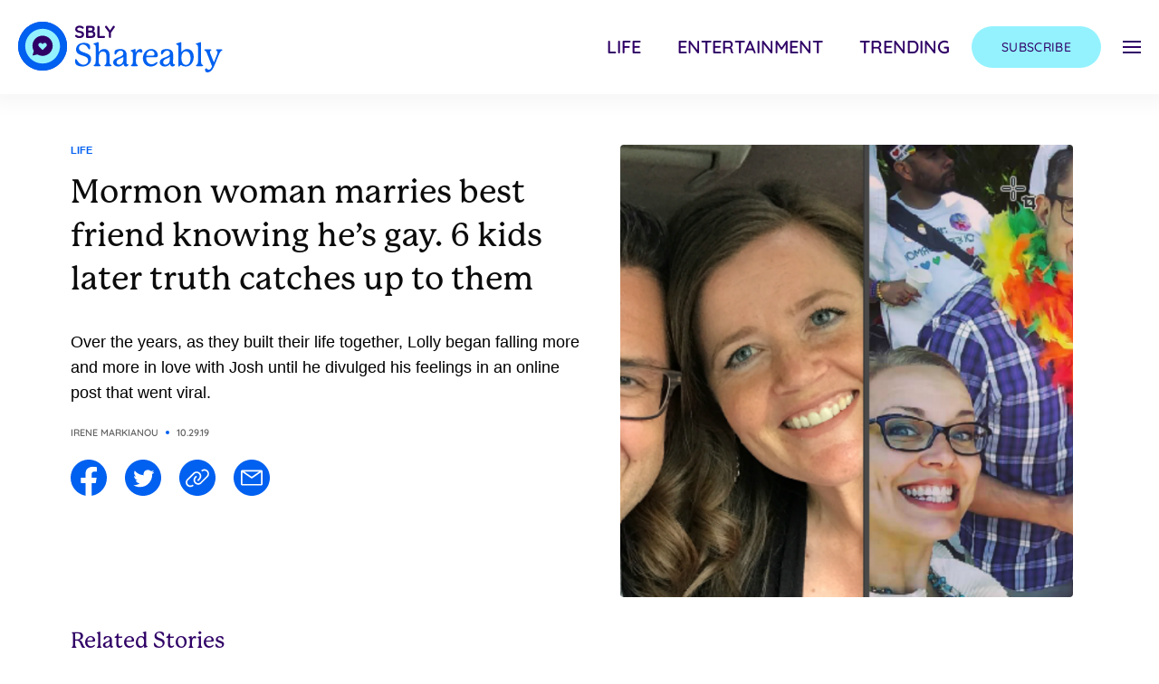

--- FILE ---
content_type: image/svg+xml
request_url: https://cdn.shareably.net/wp-content/themes/sbly-media/assets/img/social/fb-blue.svg
body_size: -132
content:
<svg width="40" height="40" viewBox="0 0 40 40" fill="none" xmlns="http://www.w3.org/2000/svg">
<path fill-rule="evenodd" clip-rule="evenodd" d="M20 0C31.0457 0 40 9.00906 40 20.1222C40 30.1657 32.6863 38.4905 23.125 40V25.9388H27.7852L28.6718 20.1222H28.5578L28.5588 20.1161H23.125V16.3493C23.125 15.1394 23.5722 13.9534 24.8762 13.4531C25.2542 13.3425 25.6949 13.2811 26.2058 13.2811H28.7999V13.2052H28.9063V8.25326C28.9063 8.25326 26.6168 7.86025 24.4293 7.86025C23.1217 7.86025 21.9438 8.08847 20.9284 8.53252C18.1234 9.55594 16.4237 12.0285 16.4237 15.7355V20.1161H11.2V25.8637H11.7968V25.9388H16.4237V39.758C16.574 39.7807 16.7244 39.8018 16.875 39.8213V40C7.31368 38.4905 0 30.1657 0 20.1222C0 9.00906 8.95433 0 20 0Z" fill="#0060F0"/>
</svg>


--- FILE ---
content_type: application/javascript
request_url: https://u2rjtmt6xxszm6ani.ay.delivery/floorPrice/v5/u2RJTmT6XXSzm6ani?t=1768759617279&d=shareably.net
body_size: 67938
content:
window.assertive = window.assertive || {};
window.assertive.countryCode = "US";
window.assertive.regionCode = "OH";
window.assertive.city = "Columbus";
window.assertive.FL5 = [[1,104,206,205,303,303],[[1,function(a){var b=(function(){var a=(function(){var a=[["(?<!motorola )Edge[ /](\\d+[\\.\\d]+)","Microsoft Edge"],["EdgiOS[ /](\\d+[\\.\\d]+)","Microsoft Edge"],["EdgA[ /](\\d+[\\.\\d]+)","Microsoft Edge"],["Edg[ /](\\d+[\\.\\d]+)","Microsoft Edge"],["Version/.* Chrome(?:/(\\d+[\\.\\d]+))?","Chrome Webview"],["Chrome(?!book)(?:/(\\d+[\\.\\d]+))?","Chrome"],["(?:(?:iPod|iPad|iPhone).+Version|MobileSafari)/(\\d+[\\.\\d]+)","Mobile Safari"],["(?:Version/(\\d+\\.[\\.\\d]+) .*)?Mobile.*Safari/","Mobile Safari"],["(?:iPod|(?<!Apple TV; U; CPU )iPhone|iPad)","Mobile Safari"]];for(var b=0;b<a.length;b++)try{a[b][0]=RegExp('(?:^|[^A-Z0-9\-_]|[^A-Z0-9\-]_|sprd-)(?:'+a[b][0]+')','i');}catch(c){a[b][0]={test:function(){return false;}};}return function(){var b="__OTHER__";for(var c=0;c<a.length;c++)if(a[c][0].test(navigator.userAgent)){b=a[c][1];break;}return b;};})();var b=(function(){var a=[["(?:Android API \\d+|\\d+/tclwebkit(?:\\d+[\\.\\d]*))","Android"],["Android Marshmallow","Android"],["(?:Podbean|Podimo)(?:.*)/Android|Rutube(?:TV)?BlackAndroid","Android"],["(?:Android OS|OMDroid)[ /](\\d+[\\.\\d]*)","Android"],["Pinterest for Android/.*; (\\d(?:[\\d\\.]*))\\)$","Android"],["Android; (\\d+[\\.\\d]*); Mobile;","Android"],["[ ]([\\d\\.]+)\\) AppleWebKit.*ROBLOX Android App","Android"],["(?:(?:Orca-)?(?<!like )Android|Adr|AOSP)[ /]?(?:[a-z]+ )?(\\d+[\\.\\d]*)","Android"],["(?:Allview_TX1_Quasar|Cosmote_My_mini_Tab) (\\d+[\\.\\d]*)","Android"],["Android ?(?:jelly bean|Kit Kat|S.O. Ginger Bread|The FireCyano|:) (\\d+[\\.\\d]*)","Android"],["(?:Orca-Android|FB4A).*FBSV/(\\d+[\\.\\d]*);","Android"],[" Adr |DDG-Android|(?<!like )Android|Silk-Accelerated=[a-z]{4,5}","Android"],["(?:TwitterAndroid).*[ /](?:[a-z]+ )?(\\d+[\\.\\d]*)","Android"],["BeyondPod|AntennaPod|Podkicker|DoggCatcher|Player FM|okhttp|Podcatcher Deluxe|Sonos/.+\\(ACR_|Linux x86_64; Quest","Android"],["Linux; diordnA[; ](\\d+[\\.\\d]*)","Android"],["^A/(\\d+[\\.\\d]*)/","Android"],["FBW.+FBSV/(\\d+[\\.\\d]*);","Windows"],["Windows.+OS: (\\d+[\\.\\d]*)","Windows"],["Windows; ?(\\d+[\\.\\d]*);","Windows"],["mingw32|winhttp","Windows"],["(?:Windows(?:-Update-Agent)?|Microsoft-(?:CryptoAPI|Delivery-Optimization|WebDAV-MiniRedir|WNS)|WINDOWS_64)/(\\d+\\.\\d+)","Windows"],["CYGWIN_NT-10.0|Windows NT 10.0|Windows 10","Windows"],["CYGWIN_NT-6.4|Windows NT 6.4|Windows 10|win10","Windows"],["CYGWIN_NT-6.3|Windows NT 6.3|Windows 8.1","Windows"],["CYGWIN_NT-6.2|Windows NT 6.2|Windows 8","Windows"],["CYGWIN_NT-6.1|Windows NT 6.1|Windows 7|win7|Windows \\(6.1","Windows"],["CYGWIN_NT-6.0|Windows NT 6.0|Windows Vista","Windows"],["CYGWIN_NT-5.2|Windows NT 5.2|Windows Server 2003 / XP x64","Windows"],["CYGWIN_NT-5.1|Windows NT 5.1|Windows XP","Windows"],["CYGWIN_NT-5.0|Windows NT 5.0|Windows 2000","Windows"],["CYGWIN_NT-4.0|Windows NT 4.0|WinNT|Windows NT","Windows"],["CYGWIN_ME-4.90|Win 9x 4.90|Windows ME","Windows"],["CYGWIN_98-4.10|Win98|Windows 98","Windows"],["CYGWIN_95-4.0|Win32|Win95|Windows 95|Windows_95","Windows"],["Windows 3.1","Windows"],["Windows|.+win32|Win64|MSDW|HandBrake Win Upd|Microsoft BITS|ms-office; MSOffice","Windows"],["OS/Microsoft_Windows_NT_(\\d+\\.\\d+)","Windows"],["FBMD/iPad;.*FBSV/ ?(1[3-7]).(\\d+[\\.\\d]*);","iPadOS"],["iPad(?:OS)?/(1[3-7]).(\\d+[\\.\\d]*)","iPadOS"],["^iPad(?:\\d+[\\,\\d]*)/(1[3-7]).(\\d+[\\.\\d]*)","iPadOS"],["iPad(?:; (?:iOS|iPadOS|iPhone OS)|.+CPU OS) ((1[3-7])+(?:[_\\.]\\d+)*)","iPadOS"],["iOS/(1[3-7]).(\\d+[\\.\\d]*).+Apple/iPad","iPadOS"],["iPhone OS,(1[3-7]).(\\d+[\\.\\d]*).+iPad","iPadOS"],["iPad/([89]|1[012]).(\\d+[\\.\\d]*)","iOS"],["^(?:iPad|iPhone)(?:\\d+[\\,\\d]*)[/_](\\d+[\\.\\d]+)","iOS"],["Pinterest for iOS/.*; (\\d(?:[\\d\\.]*))[)]$","iOS"],["iOS (\\d+[\\.\\d]+)\\)","iOS"],["(?:iPhone ?OS|iOS(?: Version)?)(?:/|; |,)(\\d+[\\.\\d]+)","iOS"],["^(?!com.apple.Safari.SearchHelper|Safari).*CFNetwork/.+ Darwin/(\\d+[\\.\\d]+)(?!.*(?:x86_64|i386|PowerMac|Power%20Macintosh))","iOS"],["(?:iPhone|iPod_touch)/(\\d+[\\.\\d]*) hw/","iOS"],["iOS(\\d+\\.\\d+\\.\\d+)","iOS"],["iOS(\\d+)\\.(\\d+)0","iOS"],["iPhone OS ([0-9]{1})([0-9]{1})([0-9]{1})","iOS"],["(?:CPU OS|iPh(?:one)?[ _]OS|iPhone.+ OS|iOS)[ _/](\\d+(?:[_\\.]\\d+)*)","iOS"],["FBMD/iPhone;.*FBSV/ ?(\\d+[\\.\\d]+);","iOS"],["(?:FBIOS|Messenger(?:Lite)?ForiOS).*FBSV/ ?(\\d+[\\.\\d]*);","iOS"],["iPhone OS,([\\d\\.]+).+(?:iPhone|iPod)","iOS"],["iPad.+; (\\d+[\\.\\d]+);","iOS"],["iPhone.+; Version (\\d+[\\.\\d]+)","iOS"],["OS=iOS;OSVer=(\\d+[\\.\\d]+);","iOS"],["os=Apple-iOS.+osversion=(\\d+[\\.\\d]+)/","iOS"],["(?:Apple-)?(?<!like )(?:iPhone|iPad|iPod)(?:.*Mac OS X.*Version/(\\d+\\.\\d+)|; Opera)?","iOS"],["dv\\(iPh.+ov\\((\\d+(?:[_\\.]\\d+)*)\\);","iOS"],["(?:Podcasts/(?:[\\d\\.]+)|Instacast(?:HD)?/(?:\\d\\.[\\d\\.abc]+)|Pocket Casts, iOS|\\(iOS\\)|iOS; Opera|Overcast|Castro|Podcat|iCatcher|RSSRadio/|MobileSafari/)(?!.*x86_64)","iOS"],["iTunes-(AppleTV|iPod|iPad|iPhone)/(?:[\\d\\.]+)","iOS"],["iOS/Version ([\\d\\.]+)","iOS"],["Sonos/.+\\(ICRU_","iOS"],["CaptiveNetworkSupport|AirPlay","iOS"],["(?:CFNetwork|StudioDisplay)/.+Darwin(?:/|; )(?:[\\d\\.]+).+(?:x86_64|i386|Power%20Macintosh)|(?:x86_64-apple-)?darwin(?:[\\d\\.]+)|PowerMac|com.apple.Safari.SearchHelper|^Safari","Mac"],["Macintosh;Mac OS X \\((\\d+[\\.\\d]+)\\);","Mac"],["Mac[ +]OS[ +]?X(?:[ /,](?:Version )?(\\d+(?:[_\\.]\\d+)+))?","Mac"],["Mac (?:OS/)?(\\d+(?:[_\\.]\\d+)+)","Mac"],["(?:macOS[ /,]|Mac-)(\\d+[\\.\\d]+)","Mac"],["Macintosh; OS X (\\d+[\\.\\d]+)","Mac"],["Darwin|Macintosh|Mac_PowerPC|PPC|Mac PowerPC|iMac|MacBook|macOS|AppleExchangeWebServices|com.apple.trustd|Sonos/.+\\(MDCR_","Mac"]];for(var b=0;b<a.length;b++)try{a[b][0]=RegExp('(?:^|[^A-Z0-9\-_]|[^A-Z0-9\-]_|sprd-)(?:'+a[b][0]+')','i');}catch(c){a[b][0]={test:function(){return false;}};}return function(){var b="__OTHER__";for(var c=0;c<a.length;c++)if(a[c][0].test(navigator.userAgent)){b=a[c][1];break;}return b;};})();function c(){try{if(window.top.location.href)return window.top.location;}catch(a){}return window.location;}return function(c){function d(a){var b=String(a);var c=0,d=b.length,e=0;if(d>0)while(e<d)c=(c<<5)-c+b.charCodeAt(e++)|0;return("x"+c).replace('-','_');}Object.keys(c).forEach(function(a){c[d(a)]=c[a];});function e(a){var b=c.x_1117847891;if(b==null)return undefined;var d=b[a];if(d==0||d==null||Number.isNaN(Number(d)))return undefined;return d;}return{"x_173873537":a(),"x_1182845946":b(),"x3208676":Math.round(new Date().getUTCHours()),"x_899454023":c.x_899454023,"x_2076227591":(function(){try{return Intl.DateTimeFormat().resolvedOptions().timeZone||'';}catch(a){return '';}})(),"x957831062":window.assertive.countryCode,"x145196172":e(0),"x145196173":e(1),"x145196174":e(2),"x145196175":e(3),"x145196176":e(4),"x1648099346":c.x1648099346,"x_461637081":c.x_461637081,"x_677755891":c.x_677755891,"x1062246621":c.x1062246621,"x_1293530702":c.x_1293530702};};})();var c=(function(){var a={"x2017705626":0.2067025,"x690615379":0.2605912,"x2009584111":0.1175748,"x_37656386":0.13423};var b={"x803262031":0.2611202,"x77103":0.1763709,"x_1280820637":0.1705598,"x103437":0.1373144,"x_1212036402":0.093982};var c={"x48":0.1608847,"x49":0.1769663,"x1567":0.214718,"x1568":0.3054032,"x1569":0.2725389,"x1570":0.2430703,"x1571":0.212411,"x1572":0.1917176,"x1573":0.1638024,"x1574":0.1661231,"x1575":0.1614938,"x1576":0.1830974,"x50":0.1867368,"x1598":0.1865659,"x1599":0.1690361,"x1600":0.1678504,"x1601":0.1639021,"x51":0.1838846,"x52":0.1947416,"x53":0.1995681,"x54":0.1867638,"x55":0.180163,"x56":0.1692734,"x57":0.1832943};var d={"x_1638156423":0.279661,"x_1834669928":0.2788335,"x_2031183433":0.2008648,"x2067270358":0.2682208,"x1870756853":0.2592973,"x1674243348":0.2463709,"x1621500596":0.223282,"x_653198657":0.1380032,"x1382935799":0.14084,"x901368448":0.3336212,"x704854943":0.3435032,"x508341438":0.3452033,"x311827933":0.3422966,"x115314428":0.3044545,"x9282610":0.3992272,"x_187230895":0.4170021,"x_383744400":0.3970622,"x_580257905":0.3713471,"x_776771410":0.3832482,"x_973284915":0.3771431,"x_1169798420":0.3630322,"x_1366311925":0.363525,"x_1562825430":0.3637475,"x771118437":0.1909392,"x574604932":0.2363158,"x378091427":0.1669684,"x34734134":0.0943096,"x_557078873":0.1447891,"x_77582968":0.1422487,"x2073238037":0.117043};var e={"x1587535273":0.0772491,"x353994537":0.1933561,"x_1203556979":0.2746271,"x1360273357":0.0954432,"x_585431767":0.226755,"x1392614359":0.219799,"x226803578":0.2053389,"x_906910905":0.0849984,"x1275531960":0.0658722,"x_640330778":0.131789,"x1709517779":0.0519423,"x1033360613":0.1297261,"x_1435605010":0.2046278,"x_1536188513":0.2293601,"x726565815":0.147446,"x2142546433":0.0414085,"x_1436528620":0.0590292,"x_95289381":0.0456756,"x_1243098545":0.2203412,"x_1927172530":0.2045894,"x_40156994":0.0144883,"x1793201705":0.0975716,"x_1523781592":0.0319642,"x_1397173141":0.1005467,"x1826315056":0.1090127,"x900028252":0.0950448,"x569007676":0.0765663,"x_1738808822":0.0427209,"x_99068543":0.0201529,"x_156810007":0.0117895,"x133428255":0.1110411,"x_2002672065":0.1476896,"x_1722575083":0.0235061,"x_1665081950":0.0733388,"x_261118305":0.0828122,"x_1200139354":0.0661299,"x307946178":0.122738,"x1060331987":0.1002055,"x_775703104":0.1302279,"x1107183657":0.0930511,"x213620546":0.0263641,"x228701359":0.1041401,"x_516035308":0.125765,"x_862787273":0.1307807,"x300259341":0.1274076,"x1811467169":0.015127,"x_1854672812":0.1757339,"x_1242472063":0.0200643,"x457741181":0.0207558,"x518707320":0.0402567,"x524101413":0.0766679,"x539516618":0.0431275,"x_675325160":0.0354872,"x_1407181132":0.026908,"x_672549154":0.0629698,"x_1407095582":0.1060528,"x_1783944015":0.1240648,"x_969722739":0.0837597,"x1928594144":0.1917344,"x84356":0.2208741};var f={"x2100":0.0909282,"x2115":0.126258,"x2128":0.0319642,"x2142":0.1014315,"x2177":0.0976671,"x2183":0.1306446,"x2222":0.070696,"x2243":0.1757711,"x2252":0.0594028,"x2267":0.0764646,"x2272":0.0172284,"x2283":0.0261639,"x2332":0.1327382,"x2340":0.0196886,"x2346":0.0236885,"x2347":0.0933761,"x2363":0.0210995,"x2471":0.0354872,"x2475":0.048491,"x2476":0.0180215,"x2494":0.0924446,"x2497":0.026908,"x2508":0.0832835,"x2552":0.0118149,"x2562":0.1625607,"x2564":0.0352202,"x2642":0.1241707,"x2644":0.1147109,"x2676":0.0274808,"x2688":0.0144883,"x2718":0.2223521,"x2855":0.0771332};var g={"x1648099346":1,"x_173873537":0.2087111,"x_461637081":1,"x_677755891":1,"x957831062":0.071722,"x3208676":0.1841694,"x145196172":0.01,"x145196173":0.01,"x145196174":0.01,"x145196175":0.01,"x145196176":0.01,"x_1182845946":0.1676797,"x1062246621":1,"x_1293530702":1,"x_899454023":0.2469627,"x_2076227591":0.0924861};function h(a){var b=String(a);var c=0,d=b.length,e=0;if(d>0)while(e<d)c=(c<<5)-c+b.charCodeAt(e++)|0;return("x"+c).replace('-','_');}function i(a){var b;for(b=0;b<a.length;b++)if(a[b]!=null&&!Number.isNaN(Number(a[b])))return a[b];return 0;}return function(j){var k=[i([a[h(j.x_173873537)],g.x_173873537]),i([b[h(j.x_1182845946)],g.x_1182845946]),i([c[h(j.x3208676)],g.x3208676]),i([d[h(j.x_899454023)],g.x_899454023]),i([e[h(j.x_2076227591)],g.x_2076227591]),i([f[h(j.x957831062)],g.x957831062]),i([j.x145196172,g.x145196172]),i([j.x145196173,g.x145196173]),i([j.x145196174,g.x145196174]),i([j.x145196175,g.x145196175]),i([j.x145196176,g.x145196176]),i([j.x1648099346,g.x1648099346]),i([j.x_461637081,g.x_461637081]),i([j.x_677755891,g.x_677755891]),i([j.x1062246621,g.x1062246621]),i([j.x_1293530702,g.x_1293530702])];return k;};})();function d(a){var b;if(a[10]>0.3350000000000001)if(a[10]>0.8950000000000001)if(a[10]>2.1950000000000007)if(a[3]>0.24134335000000004)b=0.22749171977148663;else if(a[14]>2.5000000000000004)b=0.3154247562560316;else b=0.19306126594427134;else if(a[9]>0.9450000000000001)b=0.2506238009932681;else b=0.23181014570988412;else if(a[10]>0.5750000000000001)if(a[9]>0.6650000000000001)b=0.22566734471279304;else b=0.2141882274845169;else if(a[9]>0.43500000000000005)b=0.2085843519946641;else if(a[14]>11.500000000000002)b=0.19913640038841518;else b=0.20551954293269473;else if(a[15]>1.5000000000000002)if(a[10]>0.115)if(a[10]>0.20500000000000004)if(a[9]>0.2750000000000001)b=0.1940171980204259;else b=0.18951499693514653;else if(a[9]>0.16500000000000004)b=0.1860824183511838;else b=0.18195835763923632;else if(a[9]>0.06500000000000002)if(a[9]>0.25500000000000006)b=0.18566287079984653;else b=0.17721127083235175;else if(a[15]>2.5000000000000004)if(a[10]>0.03500000000000001)b=0.17443775007186807;else b=0.17186256232199984;else if(a[1]>0.21874555000000004)b=0.18703108725311926;else b=0.17808497130127307;else if(a[5]>0.14764945000000004)if(a[14]>19.500000000000004)if(a[3]>0.21207340000000005)b=0.19052253773139202;else if(a[9]>0.13500000000000004)b=0.18617602961340515;else b=0.17576784345708713;else if(a[0]>0.23465115000000006)if(a[14]>7.500000000000001)b=0.20174765090571223;else b=0.2177087741357006;else if(a[3]>0.15587875000000004)b=0.1955588654932202;else b=0.18761173011749632;else if(a[0]>0.17046625)if(a[14]>10.500000000000002)b=0.17971027328816838;else b=0.1863339314712723;else b=0.17670457759276953;var c;if(a[10]>0.3350000000000001)if(a[10]>0.8250000000000001)if(a[10]>1.9950000000000003)if(a[15]>1.5000000000000002)c=0.11820315095926125;else c=0.052620830647662376;else if(a[9]>0.9450000000000001)if(a[3]>0.24134335000000004)c=0.028834287303362686;else c=0.06237781195804902;else c=0.04193119865135226;else if(a[10]>0.5450000000000002)if(a[9]>0.6250000000000001)c=0.03536266368998967;else c=0.025886184857814316;else if(a[9]>0.42500000000000004)c=0.021737312618345234;else c=0.014851498542135508;else if(a[15]>1.5000000000000002)if(a[10]>0.115)if(a[10]>0.21500000000000002)c=0.006823990834960506;else if(a[9]>0.17500000000000002)if(a[9]>0.6150000000000001)c=0.013808116085125586;else c=0.0018840197405540027;else c=-0.0018266258240334135;else if(a[10]>0.05500000000000001)if(a[10]>0.085)c=-0.004745832135856127;else c=-0.0074491073991568854;else if(a[15]>2.5000000000000004)if(a[9]>0.25500000000000006)c=0.00046865320919815096;else c=-0.010962932019724909;else if(a[1]>0.21874555000000004)c=0.003250361214015348;else c=-0.005732272927598699;else if(a[5]>0.14764945000000004)if(a[3]>0.15587875000000004)if(a[1]>0.21874555000000004)if(a[14]>4.500000000000001)c=0.02072438111820401;else c=0.03996159046727099;else if(a[1]>0.15249705000000002)c=0.003728573832983223;else c=0.011263427122454721;else if(a[14]>5.500000000000001)if(a[10]>0.17500000000000002)c=0.005573552709811814;else c=-0.004997658221074726;else if(a[0]>0.23465115000000006)c=0.0221828303655028;else c=0.006296206852481214;else if(a[0]>0.17046625)if(a[14]>11.500000000000002)c=-0.004277005730359486;else c=0.0017978804295013296;else c=-0.006873904125501437;var d;if(a[10]>0.30500000000000005)if(a[10]>0.9250000000000002)if(a[10]>2.3250000000000006)if(a[3]>0.24134335000000004)d=0.037663975330146586;else d=0.11499075097558914;else if(a[3]>0.24134335000000004)d=0.03512625667249908;else if(a[9]>1.0850000000000002)d=0.06337514813233062;else d=0.045234968625421444;else if(a[10]>0.5550000000000002)if(a[9]>0.6750000000000002)d=0.03590559344125203;else d=0.025336661877998705;else if(a[9]>0.42500000000000004)d=0.020004938487960137;else if(a[14]>10.500000000000002)d=0.011980226150940533;else d=0.018512160723316885;else if(a[15]>1.5000000000000002)if(a[10]>0.10500000000000002)if(a[10]>0.18500000000000003)if(a[9]>0.24500000000000002)d=0.006887530500307016;else d=0.002876239717349734;else if(a[9]>0.14500000000000005)d=0.000127984793609024;else d=-0.0029810852845261046;else if(a[9]>0.06500000000000002)if(a[9]>0.25500000000000006)d=0.0014413268682654929;else d=-0.00615731914411211;else if(a[15]>3.5000000000000004)if(a[10]>0.03500000000000001)d=-0.00840541586877045;else d=-0.010594836199679753;else if(a[5]>0.13169140000000004)d=-0.0031115681445024173;else d=-0.008630421426803904;else if(a[5]>0.14764945000000004)if(a[14]>19.500000000000004)if(a[3]>0.21207340000000005)d=0.0047512927016011295;else if(a[9]>0.13500000000000004)d=0.0012945586778691524;else d=-0.007446697361559539;else if(a[0]>0.23465115000000006)if(a[3]>0.15587875000000004)d=0.026395132423663824;else d=0.010098775452444326;else if(a[3]>0.15587875000000004)d=0.009725284234817446;else d=0.002879042545473704;else if(a[0]>0.17046625)if(a[14]>13.500000000000002)d=-0.0044068991223338485;else d=0.0013586150863310975;else d=-0.006359608784174854;var e;if(a[10]>0.37500000000000006)if(a[10]>1.0750000000000004)if(a[10]>2.3250000000000006)if(a[3]>0.24134335000000004)e=0.03564638090956883;else e=0.10696836979492709;else if(a[3]>0.24134335000000004)e=0.033459550671907;else e=0.05447818974679915;else if(a[10]>0.6450000000000001)if(a[9]>0.7250000000000001)e=0.037188360811053235;else e=0.02642504616544651;else if(a[9]>0.48500000000000004)e=0.0217737319065103;else if(a[3]>0.17895380000000002)e=0.01797810396661387;else e=0.012930979086531763;else if(a[15]>2.5000000000000004)if(a[10]>0.12500000000000003)if(a[9]>0.22500000000000003)if(a[10]>0.2850000000000001)e=0.009395535894437658;else e=0.005047772938703705;else if(a[10]>0.16500000000000004)e=0.0013809975103555097;else e=-0.001661273966637718;else if(a[10]>0.06500000000000002)if(a[9]>0.09500000000000001)e=-0.0035974984982924062;else e=-0.005828727965343941;else if(a[8]>0.24500000000000002)e=-0.00002425307837638275;else if(a[3]>0.24134335000000004)e=-0.0000307233651735182;else e=-0.009223236321514169;else if(a[5]>0.14764945000000004)if(a[3]>0.15587875000000004)if(a[1]>0.21874555000000004)if(a[14]>4.500000000000001)e=0.017252687712979508;else e=0.03508825165872177;else if(a[14]>9.500000000000002)e=0.00386282944658758;else e=0.009880842279374661;else if(a[14]>5.500000000000001)if(a[10]>0.17500000000000002)e=0.005960653407551963;else e=-0.0037503536903669473;else if(a[0]>0.23465115000000006)e=0.01994877448579826;else e=0.005541884051320313;else if(a[10]>0.115)e=0.0027733471563866526;else if(a[3]>0.15587875000000004)if(a[1]>0.21874555000000004)e=0.0012439136288064816;else e=-0.00508494535738311;else e=-0.007077443782304916;var f;if(a[10]>0.35500000000000004)if(a[10]>0.9450000000000001)if(a[10]>2.4750000000000005)if(a[3]>0.24134335000000004)f=0.03332516565542359;else f=0.10353330514236538;else if(a[9]>1.0850000000000002)if(a[3]>0.2531300000000001)f=0.019940882481277657;else f=0.05554411736910078;else f=0.03663839274287696;else if(a[10]>0.5950000000000001)if(a[9]>0.7250000000000001)f=0.032081319644478315;else f=0.0228302548295024;else if(a[9]>0.465)f=0.018651882525169396;else f=0.012378810309386076;else if(a[15]>2.5000000000000004)if(a[10]>0.115)if(a[9]>0.22500000000000003)if(a[9]>0.6650000000000001)f=0.015202393720862468;else f=0.005298379044588938;else if(a[10]>0.16500000000000004)f=0.0012724935382744348;else f=-0.0018823994171876849;else if(a[9]>0.05500000000000001)if(a[9]>0.2850000000000001)f=0.001736152282433526;else if(a[10]>0.085)f=-0.0038043324707359165;else f=-0.006203182645961996;else if(a[3]>0.24134335000000004)f=0.0007833113162570269;else f=-0.008640465642591943;else if(a[5]>0.14764945000000004)if(a[3]>0.15587875000000004)if(a[1]>0.21874555000000004)if(a[14]>8.500000000000002)f=0.013126836112591111;else f=0.027087773415331667;else if(a[10]>0.015000000000000001)f=0.003330120406719784;else f=0.0092698948720983;else if(a[14]>5.500000000000001)if(a[10]>0.16500000000000004)f=0.004758879121317729;else f=-0.0035434934191359226;else if(a[0]>0.23465115000000006)f=0.018306140836930933;else f=0.005085335555162372;else if(a[10]>0.115)f=0.0024167145111289963;else if(a[3]>0.15587875000000004)if(a[1]>0.21874555000000004)f=0.0011463217287717815;else f=-0.004684806552468463;else f=-0.006516273781740212;var g;if(a[10]>0.30500000000000005)if(a[10]>0.8250000000000001)if(a[10]>1.6050000000000002)if(a[15]>1.5000000000000002)g=0.08427383376176062;else g=0.03749205322320523;else if(a[9]>0.7250000000000001)g=0.039278244964918295;else g=0.02721067036319961;else if(a[10]>0.465)if(a[3]>0.15587875000000004)if(a[5]>0.14764945000000004)g=0.02429249505985456;else g=0.009011208666499486;else if(a[9]>0.2750000000000001)g=0.01822232080833123;else g=0.008950731482595661;else if(a[14]>5.500000000000001)g=0.010198824781865968;else g=0.02006406897280793;else if(a[15]>1.5000000000000002)if(a[10]>0.09500000000000001)if(a[10]>0.17500000000000002)if(a[9]>0.24500000000000002)g=0.0054095519449510274;else g=0.0019882747705266338;else if(a[9]>0.13500000000000004)g=-0.0002969524163094436;else g=-0.0028832223277842966;else if(a[9]>0.045000000000000005)if(a[9]>0.23500000000000001)g=0.0009356204718754164;else g=-0.005610770973133825;else if(a[11]>11.500000000000002)if(a[3]>0.24134335000000004)g=0.0021544343681048086;else g=-0.00812593948884843;else if(a[1]>0.21874555000000004)g=0.0074831081247602625;else g=-0.003366744545190019;else if(a[5]>0.14764945000000004)if(a[14]>11.500000000000002)if(a[3]>0.22979890000000003)if(a[1]>0.21874555000000004)g=0.010667381820564004;else g=0.0033228656251813988;else if(a[10]>0.115)g=0.0011259406612318741;else g=-0.006138078169969505;else if(a[0]>0.23465115000000006)if(a[2]>0.21356450000000002)g=0.042895464350067955;else g=0.018946576415454892;else if(a[3]>0.22979890000000003)g=0.009481019334203184;else g=0.004568369805529309;else if(a[14]>11.500000000000002)g=-0.004846008274596504;else g=-0.0006323757164755063;var h;if(a[10]>0.37500000000000006)if(a[10]>1.0850000000000002)if(a[10]>2.555)if(a[15]>1.5000000000000002)if(a[14]>70.50000000000001)h=0.002304971893913752;else h=0.10158891579448673;else h=0.03615845116123996;else if(a[8]>1.3650000000000004)h=0.056464388529832446;else h=0.035495640250223406;else if(a[10]>0.6450000000000001)if(a[8]>0.6850000000000002)h=0.029637475816672816;else h=0.02095842744457848;else if(a[3]>0.15587875000000004)if(a[14]>7.500000000000001)h=0.014343559053977247;else if(a[5]>0.14764945000000004)h=0.028153979247253755;else h=0.00005969193800524765;else h=0.010765994475192338;else if(a[14]>15.500000000000002)if(a[10]>0.13500000000000004)if(a[9]>0.23500000000000001)h=0.005509736589750068;else h=0.0003092041648815699;else if(a[3]>0.24666680000000005)if(a[10]>0.015000000000000001)h=-0.005960685366948706;else if(a[4]>0.13128485000000004)h=0.007369862617042688;else h=-0.002482372623546057;else if(a[9]>0.07500000000000002)if(a[8]>0.38500000000000006)h=0.004979323731108344;else h=-0.0036606236993905134;else if(a[10]>0.03500000000000001)h=-0.005803578422081373;else h=-0.007770591219330816;else if(a[1]>0.21874555000000004)if(a[4]>0.13128485000000004)if(a[3]>0.15587875000000004)if(a[14]>4.500000000000001)h=0.01545950765702263;else h=0.028658404535265383;else if(a[14]>6.500000000000001)h=0.0028611896837590625;else h=0.012955091599199922;else h=0.0006118220913458488;else if(a[15]>1.5000000000000002)if(a[10]>0.14500000000000005)h=0.0037469543730074325;else h=-0.0040715381548556695;else if(a[5]>0.14764945000000004)if(a[1]>0.15249705000000002)h=0.0026526662099964115;else h=0.007523453657798003;else h=-0.003238976499682371;var i;if(a[10]>0.29500000000000004)if(a[10]>0.9450000000000001)if(a[10]>2.4750000000000005)if(a[3]>0.24134335000000004)i=0.02733458481935244;else if(a[14]>70.50000000000001)i=0.004470510060649992;else if(a[14]>2.5000000000000004)i=0.09244305350985338;else i=0.0010029171887775102;else if(a[8]>0.9150000000000001)i=0.04219177499069145;else i=0.02839954795401517;else if(a[10]>0.5450000000000002)if(a[8]>0.5950000000000001)i=0.02413777854287042;else if(a[14]>22.500000000000004)if(a[9]>0.25500000000000006)i=0.014498713297985919;else i=0.003224517028568732;else i=0.019835956491847686;else if(a[14]>5.500000000000001)if(a[9]>0.38500000000000006)i=0.011340898399812702;else i=0.007256227722841716;else i=0.018156905244723645;else if(a[14]>11.500000000000002)if(a[10]>0.12500000000000003)if(a[10]>0.20500000000000004)i=0.003648100346910775;else i=-0.00039193899274015857;else if(a[3]>0.24134335000000004)if(a[10]>0.015000000000000001)i=-0.005268120306917606;else if(a[5]>0.12845130000000002)i=0.00740142325992266;else i=-0.0020971041785299844;else if(a[10]>0.05500000000000001)i=-0.0036969973480203556;else if(a[8]>0.2850000000000001)i=0.0021418104966577974;else i=-0.006875355668310842;else if(a[1]>0.21874555000000004)if(a[4]>0.13128485000000004)if(a[3]>0.15587875000000004)if(a[2]>0.21356450000000002)i=0.03772692481069099;else i=0.017646693777426562;else i=0.008511820889140811;else i=0.000984683285490118;else if(a[5]>0.14764945000000004)if(a[3]>0.15587875000000004)if(a[1]>0.15249705000000002)i=0.0015679522601765958;else i=0.009250813773247206;else if(a[11]>5.500000000000001)i=-0.0019590520105288423;else i=0.003926227142650341;else i=-0.0033927786591111987;var j;if(a[10]>0.4050000000000001)if(a[10]>1.425)if(a[15]>1.5000000000000002)if(a[10]>2.8250000000000006)if(a[14]>70.50000000000001)j=-0.0002955436106113827;else j=0.09390736178962182;else j=0.05165903920867607;else if(a[13]>3.5000000000000004)j=0.011597783401006968;else j=0.04091097698306349;else if(a[10]>0.6950000000000001)if(a[9]>0.7950000000000002)j=0.029115665853358022;else if(a[5]>0.19906160000000003)j=0.02128400247432644;else j=0.004830049368692082;else if(a[3]>0.15587875000000004)if(a[5]>0.14764945000000004)if(a[14]>7.500000000000001)j=0.014798309844409939;else j=0.0253669621796494;else j=0.0066291547457845105;else if(a[9]>0.20500000000000004)j=0.011595626447774869;else j=0.004293840655934913;else if(a[15]>2.5000000000000004)if(a[9]>0.14500000000000005)if(a[8]>0.2750000000000001)j=0.006256664891779505;else if(a[10]>0.19500000000000003)j=0.00275491450904883;else j=-0.0005393957559301425;else if(a[10]>0.07500000000000002)j=-0.0025415546758646387;else if(a[8]>0.03500000000000001)j=-0.004981042505926617;else j=-0.006497913994832491;else if(a[5]>0.14764945000000004)if(a[14]>9.500000000000002)if(a[3]>0.2531300000000001)if(a[0]>0.23465115000000006)j=0.011291481963720056;else j=0.003703059307935196;else if(a[10]>0.23500000000000001)j=0.007017039674648566;else j=-0.0023906034213836006;else if(a[0]>0.23465115000000006)if(a[2]>0.21356450000000002)j=0.03682032814482619;else j=0.015771481780984968;else if(a[3]>0.22979890000000003)j=0.008182228170129808;else j=0.0032782802696886193;else if(a[10]>0.10500000000000002)j=0.0020143859510603304;else if(a[3]>0.15587875000000004)j=-0.0014450711697599863;else j=-0.005224121323658523;var k;if(a[10]>0.29500000000000004)if(a[10]>1.0850000000000002)if(a[10]>2.8250000000000006)k=0.07507592861306092;else if(a[9]>1.2850000000000004)if(a[3]>0.2531300000000001)k=0.0060634923343611345;else k=0.048699074148042164;else k=0.027358642739764915;else if(a[10]>0.6150000000000001)if(a[9]>0.36500000000000005)k=0.021279238458584253;else if(a[15]>5.500000000000001)k=0.0014687091693836286;else k=0.016766367684871;else if(a[9]>0.48500000000000004)k=0.013262939042142138;else if(a[14]>11.500000000000002)if(a[9]>0.32500000000000007)k=0.00821256913597442;else k=0.00424355071216026;else if(a[0]>0.23465115000000006)k=0.016406861386109674;else k=0.00786700748645002;else if(a[14]>14.500000000000002)if(a[10]>0.09500000000000001)if(a[9]>0.19500000000000003)k=0.0028298023457202777;else k=-0.001266462096777441;else if(a[3]>0.24666680000000005)if(a[10]>0.015000000000000001)k=-0.00662683115958273;else if(a[1]>0.21874555000000004)k=0.008127253776400181;else k=0.001037146437330117;else if(a[8]>0.045000000000000005)k=-0.0040189284841022485;else k=-0.006002767814913976;else if(a[3]>0.15587875000000004)if(a[1]>0.21874555000000004)if(a[4]>0.13050430000000005)if(a[14]>4.500000000000001)k=0.012139134044901717;else k=0.02353271778916093;else k=0.002317688999019132;else if(a[5]>0.14764945000000004)if(a[1]>0.15249705000000002)k=0.0011831443007561191;else k=0.007308000431048817;else k=-0.0026501984698225085;else if(a[14]>5.500000000000001)if(a[10]>0.10500000000000002)k=0.001471991281983444;else k=-0.0036206084196043105;else if(a[0]>0.17046625)if(a[5]>0.09954930000000002)k=0.007941357417248211;else k=-0.001856631706086232;else k=0.0006614710242714344;var l;if(a[10]>0.42500000000000004)if(a[10]>1.5950000000000004)if(a[15]>1.5000000000000002)if(a[14]>122.50000000000001)l=0.007196031174816929;else l=0.06267956450157477;else if(a[13]>3.5000000000000004)l=0.008886546996288132;else l=0.03711904353386252;else if(a[10]>0.6950000000000001)if(a[7]>0.9250000000000002)if(a[3]>0.24666680000000005)l=0.00627276461465434;else l=0.03010049848600733;else if(a[5]>0.19906160000000003)if(a[12]>9.500000000000002)l=0.015466301558493236;else l=0.022604718697153876;else if(a[3]>0.24134335000000004)l=-0.008474429295793789;else l=0.010917592054842057;else if(a[3]>0.15587875000000004)l=0.013697667247236365;else l=0.00863737343136939;else if(a[15]>2.5000000000000004)if(a[9]>0.14500000000000005)if(a[8]>0.2850000000000001)if(a[9]>0.7050000000000001)l=0.014868127757434839;else l=0.005253454050450678;else if(a[10]>0.18500000000000003)l=0.002227450564784188;else l=-0.0005442629884623438;else if(a[10]>0.07500000000000002)l=-0.0021808916772357604;else if(a[10]>0.025000000000000005)l=-0.004302904950968509;else l=-0.005616866318873223;else if(a[4]>0.12856685000000004)if(a[14]>5.500000000000001)if(a[3]>0.31903785000000007)if(a[2]>0.21356450000000002)l=0.019844005075670478;else l=0.005642715149965546;else if(a[10]>0.23500000000000001)l=0.005978722789024614;else l=-0.0014730522843106764;else if(a[0]>0.23465115000000006)if(a[3]>0.14351890000000003)l=0.020881903099468004;else l=0.00853358924975323;else if(a[3]>0.22979890000000003)l=0.008870461018686722;else l=0.004102061105704848;else if(a[10]>0.10500000000000002)l=0.0014046560811963595;else if(a[14]>5.500000000000001)l=-0.00398794327631735;else l=-0.0000919293300839787;var m;if(a[10]>0.29500000000000004)if(a[10]>1.0850000000000002)if(a[10]>3.1950000000000007)m=0.07280291316164253;else if(a[8]>1.3750000000000002)m=0.04332622733019669;else if(a[4]>0.08003065000000002)m=0.02498094456753726;else m=-0.0015717564430847448;else if(a[9]>0.5750000000000001)if(a[10]>0.7250000000000001)m=0.019968657246496418;else m=0.013644952944116976;else if(a[14]>11.500000000000002)if(a[8]>0.37500000000000006)m=0.008305227604057401;else if(a[15]>4.500000000000001)m=0.0021511801074840463;else m=0.0071489704821194825;else if(a[0]>0.23465115000000006)if(a[5]>0.14764945000000004)m=0.01791197891086657;else m=0.0019126100298069186;else m=0.00833639945873104;else if(a[14]>11.500000000000002)if(a[10]>0.12500000000000003)if(a[10]>0.22500000000000003)m=0.0029702438841670725;else if(a[9]>0.6650000000000001)m=0.011082017370212811;else m=-0.00021265460311279302;else if(a[3]>0.24134335000000004)if(a[10]>0.015000000000000001)m=-0.004565806175819411;else if(a[1]>0.21874555000000004)m=0.0077013360200199;else m=0.0010781997907095208;else if(a[8]>0.07500000000000002)if(a[9]>0.38500000000000006)m=0.006577607902832714;else m=-0.00253164568455009;else m=-0.004835104812865589;else if(a[0]>0.23465115000000006)if(a[4]>0.13128485000000004)if(a[2]>0.21356450000000002)m=0.029978433269286613;else if(a[10]>0.015000000000000001)m=0.006501976908120119;else m=0.01364535583377104;else m=0.0010475214684989235;else if(a[3]>0.15587875000000004)if(a[5]>0.13169140000000004)if(a[10]>0.015000000000000001)m=0.0014382651080577875;else m=0.007166641775354579;else m=-0.0018164020815482362;else if(a[14]>2.5000000000000004)m=-0.0019324959074014656;else m=0.0023315149612756028;var n;if(a[10]>0.465)if(a[10]>1.5950000000000004)if(a[15]>1.5000000000000002)if(a[10]>3.1950000000000007)if(a[14]>70.50000000000001)n=-0.0014179645222119333;else n=0.08127873532574718;else n=0.04121724395922789;else if(a[13]>3.5000000000000004)n=0.006209023639327732;else n=0.03257577929779709;else if(a[9]>0.7950000000000002)if(a[3]>0.24134335000000004)n=0.009290133966578632;else n=0.022599389002079546;else if(a[3]>0.15587875000000004)if(a[5]>0.14764945000000004)if(a[12]>9.500000000000002)n=0.011649140265836293;else n=0.018380827725708145;else if(a[15]>1.5000000000000002)n=0.008450944659917277;else n=-0.008449131953185673;else n=0.00848478141607237;else if(a[14]>20.500000000000004)if(a[8]>0.16500000000000004)if(a[9]>0.31500000000000006)n=0.0063086095194418036;else n=0.0014047313039917111;else if(a[10]>0.085)n=-0.0014574798577524192;else if(a[3]>0.24666680000000005)if(a[10]>0.015000000000000001)n=-0.006271900256387879;else n=0.001636262620114735;else if(a[7]>0.03500000000000001)n=-0.003576148950350665;else n=-0.00496784633862764;else if(a[3]>0.15587875000000004)if(a[1]>0.21874555000000004)if(a[4]>0.19254525000000003)if(a[2]>0.21356450000000002)n=0.03090807128611058;else n=0.011022676716697648;else n=0.00191438995338059;else if(a[5]>0.14764945000000004)if(a[10]>0.015000000000000001)n=0.0017364203020903235;else n=0.005873754941371957;else n=-0.002425317403197195;else if(a[10]>0.22500000000000003)n=0.005332714941066387;else if(a[14]>6.500000000000001)if(a[10]>0.085)n=-0.000454038598332406;else n=-0.003746583928494176;else if(a[0]>0.17046625)n=0.004256268884828859;else n=-0.0002329176053283953;var o;if(a[10]>0.2750000000000001)if(a[10]>1.0750000000000004)if(a[10]>3.7950000000000004)o=0.07331536555383936;else if(a[9]>1.425)if(a[14]>6.500000000000001)if(a[3]>0.33795890000000006)o=0.003424585902206136;else o=0.0436559578549564;else o=0.004397803557452059;else if(a[4]>0.08874225000000001)o=0.021052052106113214;else o=-0.001036873074431689;else if(a[9]>0.5750000000000001)o=0.014081583099132017;else if(a[10]>0.465)if(a[15]>3.5000000000000004)if(a[9]>0.14500000000000005)o=0.007837106183559105;else o=-0.0036791525628907004;else if(a[5]>0.14764945000000004)o=0.012968074875708254;else o=0.0018052761718764351;else o=0.00505850583089497;else if(a[14]>9.500000000000002)if(a[9]>0.12500000000000003)if(a[9]>0.6650000000000001)o=0.009775279147823194;else if(a[7]>0.22500000000000003)o=0.0021199350481816725;else o=-0.0003541491199705219;else if(a[3]>0.29205775000000006)if(a[10]>0.015000000000000001)if(a[10]>0.09500000000000001)o=0.0012150598627773904;else o=-0.0063418320227026;else if(a[5]>0.13169140000000004)o=0.006621548943417419;else o=-0.0014313760293660244;else if(a[10]>0.045000000000000005)o=-0.0024472177950858078;else if(a[3]>0.24134335000000004)o=-0.0005229621412099978;else o=-0.004368326636354436;else if(a[3]>0.14351890000000003)if(a[1]>0.21874555000000004)if(a[4]>0.13128485000000004)if(a[2]>0.22889415000000002)o=0.02871483300193296;else o=0.011979058580315007;else o=0.00262319605350368;else if(a[1]>0.15249705000000002)o=-0.0007550310163289588;else if(a[11]>4.500000000000001)o=0.002919560392830269;else o=0.010655434489566837;else if(a[14]>2.5000000000000004)o=-0.0020079153862513663;else o=0.002158057146121193;var p;if(a[10]>0.3950000000000001)if(a[10]>1.5950000000000004)if(a[15]>1.5000000000000002)if(a[10]>3.7950000000000004)p=0.07754800210601952;else p=0.03743983004292819;else if(a[13]>3.5000000000000004)p=0.004355280044296626;else p=0.028766637922740514;else if(a[10]>0.6950000000000001)if(a[8]>0.7950000000000002)if(a[3]>0.24134335000000004)p=0.005357292156450889;else p=0.02117160708679656;else if(a[11]>27.500000000000004)if(a[4]>0.13128485000000004)p=0.010956091349663038;else p=-0.0023674163175801282;else p=0.0182023813111617;else if(a[8]>0.48500000000000004)p=0.010346415737422463;else if(a[15]>4.500000000000001)if(a[9]>0.22500000000000003)p=0.005361228915559188;else p=-0.003517497690272231;else p=0.007441139838146077;else if(a[14]>20.500000000000004)if(a[8]>0.14500000000000005)if(a[9]>0.2850000000000001)p=0.004332798795574106;else if(a[8]>0.7150000000000001)p=0.009877229975830248;else p=0.0003810938379828003;else if(a[10]>0.07500000000000002)p=-0.0017042177340083637;else if(a[3]>0.24666680000000005)if(a[14]>32.50000000000001)p=-0.004392143575261125;else p=0.0022771476251045803;else p=-0.0038804613138553774;else if(a[3]>0.15587875000000004)if(a[1]>0.21874555000000004)if(a[4]>0.13050430000000005)if(a[2]>0.21356450000000002)p=0.025861189072392734;else p=0.009202656133359785;else p=0.001429556585447541;else if(a[5]>0.14764945000000004)if(a[1]>0.15249705000000002)p=0.0004986821614317769;else p=0.0045789806462915965;else p=-0.002333392002622029;else if(a[10]>0.16500000000000004)p=0.00321523207594573;else if(a[11]>5.500000000000001)if(a[1]>0.21874555000000004)p=-0.0000065990346795728195;else p=-0.0028818994944442055;else p=0.002546270507576228;var q;if(a[10]>0.2750000000000001)if(a[10]>1.0850000000000002)if(a[10]>3.7950000000000004)q=0.06624547236945612;else if(a[9]>1.445)if(a[14]>6.500000000000001)if(a[3]>0.33795890000000006)q=0.0030381921723448826;else q=0.0386398996553391;else q=0.0035197828030671743;else if(a[13]>4.500000000000001)if(a[3]>0.24134335000000004)q=0.001296318368614438;else q=0.015539490107204429;else q=0.019872484729817237;else if(a[9]>0.5350000000000001)if(a[3]>0.15587875000000004)if(a[13]>9.500000000000002)q=0.005671418843364872;else q=0.014833462821587436;else q=0.008388216066820033;else if(a[14]>11.500000000000002)q=0.0041076448303603505;else if(a[1]>0.21874555000000004)if(a[4]>0.21256895)q=0.014126058933655004;else q=0.0022206801943649257;else q=0.005216617183591833;else if(a[14]>8.500000000000002)if(a[9]>0.115)if(a[9]>0.7150000000000001)q=0.009177405518737265;else if(a[7]>0.20500000000000004)q=0.0016571874521727845;else q=-0.0005380872372837902;else if(a[3]>0.29205775000000006)if(a[10]>0.015000000000000001)if(a[10]>0.16500000000000004)q=0.0022992989231242936;else q=-0.004692090838242205;else if(a[5]>0.13169140000000004)q=0.005701631884496217;else q=-0.0012822863769361929;else if(a[10]>0.045000000000000005)q=-0.0021584586993565755;else q=-0.003634850293136246;else if(a[3]>0.14351890000000003)if(a[0]>0.23465115000000006)if(a[4]>0.10753275000000002)if(a[2]>0.22889415000000002)q=0.02607273209328415;else q=0.011144018767628258;else q=0.0013945791425332577;else if(a[1]>0.15249705000000002)q=0.0003793556246611513;else if(a[11]>4.500000000000001)q=0.00266550212500069;else q=0.009556551965159013;else q=-0.00005455833283733359;var r;if(a[10]>0.465)if(a[10]>1.8950000000000002)if(a[15]>1.5000000000000002)if(a[14]>70.50000000000001)r=0.006215508493992126;else r=0.04946621124778133;else if(a[12]>4.500000000000001)r=0.0020973972315939337;else r=0.02995189751241856;else if(a[8]>0.7850000000000001)if(a[3]>0.24134335000000004)r=0.004599911626848846;else if(a[10]>1.215)r=0.02805548564480248;else r=0.015908482327176225;else if(a[2]>0.21356450000000002)if(a[15]>3.5000000000000004)r=0.008736252882660207;else r=0.020072171017106052;else if(a[11]>25.500000000000004)if(a[8]>0.24500000000000002)r=0.008606943885140599;else r=0.0031018312432183476;else if(a[3]>0.15587875000000004)r=0.01584874752369337;else r=0.0066167478052144915;else if(a[14]>21.500000000000004)if(a[8]>0.17500000000000002)if(a[7]>0.35500000000000004)r=0.00487979553781248;else if(a[8]>0.8250000000000001)r=0.00899913686602278;else r=0.0010283826648879494;else if(a[10]>0.085)r=-0.0010735523482960675;else if(a[4]>0.11002690000000002)r=-0.002787805917199006;else r=-0.0037782295700039287;else if(a[4]>0.11688955000000002)if(a[0]>0.23465115000000006)if(a[14]>6.500000000000001)if(a[3]>0.22979890000000003)r=0.007670414264435668;else r=0.0016082937301816317;else if(a[2]>0.22889415000000002)r=0.02657430989963603;else r=0.010988323914447668;else if(a[15]>1.5000000000000002)if(a[3]>0.17895380000000002)r=0.003639838728943557;else r=-0.0014262924616558717;else if(a[2]>0.21356450000000002)r=0.008984856898022564;else r=0.0021882856940210623;else if(a[0]>0.17046625)if(a[5]>0.07120900000000001)r=0.00023777610812695746;else r=-0.006896928408885086;else r=-0.0028818550190254444;var s;if(a[10]>0.2750000000000001)if(a[10]>1.0050000000000001)if(a[10]>3.7950000000000004)if(a[13]>3.5000000000000004)s=0.010947984106423073;else s=0.06813241933182763;else if(a[9]>1.425)if(a[3]>0.35411775000000006)s=0.0002845763683293489;else if(a[14]>4.500000000000001)s=0.03268564963903894;else s=-0.00039721961295793927;else if(a[2]>0.20598955000000002)s=0.02250005564706207;else if(a[5]>0.16916590000000004)s=0.012878515983778623;else s=-0.0029176677904637184;else if(a[8]>0.5350000000000001)if(a[3]>0.15587875000000004)s=0.011989186330472499;else s=0.006917349782236765;else if(a[15]>4.500000000000001)if(a[9]>0.17500000000000002)s=0.0034148384082989883;else s=-0.003267250379922709;else if(a[10]>0.41500000000000004)if(a[5]>0.14764945000000004)s=0.008964452084757858;else s=0.0006400751107369616;else s=0.004364567177953789;else if(a[14]>8.500000000000002)if(a[10]>0.09500000000000001)if(a[10]>0.16500000000000004)s=0.0010972250634797643;else if(a[8]>0.6450000000000001)s=0.008052536236188772;else s=-0.0009204952932266066;else if(a[3]>0.29205775000000006)if(a[10]>0.015000000000000001)s=-0.004835289714036379;else if(a[2]>0.21356450000000002)s=0.013401287265469386;else s=0.0025277686697723345;else if(a[7]>0.25500000000000006)s=0.0014813537996160547;else s=-0.00283633603699392;else if(a[3]>0.14351890000000003)if(a[1]>0.21874555000000004)if(a[4]>0.10037610000000001)if(a[3]>0.24666680000000005)s=0.007349455162523884;else s=0.014909347248137188;else s=0.0012472334296521079;else if(a[1]>0.15249705000000002)s=-0.0008154965404579655;else if(a[5]>0.19906160000000003)s=0.005920464923503435;else s=-0.0016977109336812173;else s=-0.00016764742149167472;var t;if(a[10]>0.3950000000000001)if(a[10]>1.8950000000000002)if(a[10]>3.7950000000000004)t=0.057733169110170464;else if(a[9]>1.8050000000000004)if(a[14]>5.500000000000001)t=0.03749304997962488;else t=0.0001393670216202736;else if(a[12]>5.500000000000001)t=0.004701525725953792;else t=0.022094328470022375;else if(a[10]>0.6950000000000001)if(a[7]>0.9250000000000002)if(a[3]>0.2531300000000001)t=0.00130324345376821;else t=0.018550345829546427;else if(a[12]>9.500000000000002)if(a[7]>0.14500000000000005)t=0.009944246771147072;else t=-0.0012784073921485162;else t=0.012651109668344023;else if(a[14]>4.500000000000001)t=0.004867176576521525;else t=0.0115705533525127;else if(a[14]>9.500000000000002)if(a[10]>0.14500000000000005)if(a[9]>0.26500000000000007)t=0.0028865258917787364;else t=0.0005556290702388783;else if(a[3]>0.24666680000000005)if(a[2]>0.21356450000000002)if(a[4]>0.19897275000000003)t=0.0157381858905987;else t=0.000881442801967022;else if(a[10]>0.015000000000000001)t=-0.003062254060752614;else t=0.0017175714578423294;else if(a[7]>0.085)if(a[9]>0.38500000000000006)t=0.0055999702756200954;else t=-0.0011688695489595442;else if(a[10]>0.025000000000000005)t=-0.0021910948243706726;else t=-0.003171400573465787;else if(a[0]>0.23465115000000006)if(a[5]>0.09954930000000002)if(a[2]>0.21356450000000002)t=0.02206748685476288;else if(a[14]>5.500000000000001)t=0.00466131717318633;else t=0.00941995883588441;else t=-0.0007945495190029911;else if(a[5]>0.13169140000000004)if(a[2]>0.21356450000000002)t=0.008167105994941805;else if(a[12]>5.500000000000001)t=-0.0015488341346837876;else t=0.002644517419656081;else t=-0.0018490401838382833;var u;if(a[10]>0.49500000000000005)if(a[10]>1.8950000000000002)if(a[10]>3.7950000000000004)if(a[13]>3.5000000000000004)u=0.008859169238731882;else u=0.06194591438536626;else if(a[9]>1.8050000000000004)if(a[14]>5.500000000000001)u=0.035069683866343425;else u=0.000136106346716296;else if(a[12]>5.500000000000001)u=0.004401234654404263;else u=0.02076574246161263;else if(a[8]>0.7850000000000001)if(a[3]>0.24134335000000004)u=0.002978528690888327;else if(a[10]>1.2550000000000001)u=0.023723493528995002;else u=0.012878158438916888;else if(a[2]>0.20598955000000002)if(a[15]>3.5000000000000004)u=0.007092171609601342;else u=0.01589631185251304;else if(a[11]>25.500000000000004)if(a[8]>0.17500000000000002)u=0.006337812217719118;else u=0.0011751815187202612;else if(a[3]>0.15587875000000004)u=0.013526151121413383;else u=0.004509726720758921;else if(a[14]>22.500000000000004)if(a[7]>0.16500000000000004)if(a[8]>0.35500000000000004)if(a[8]>0.7350000000000001)u=0.01078575149545999;else u=0.0036812672726702377;else u=0.000871557472852792;else if(a[10]>0.06500000000000002)u=-0.0011432050844642652;else u=-0.0026442141710609135;else if(a[3]>0.15587875000000004)if(a[1]>0.21874555000000004)if(a[4]>0.20498335000000004)if(a[2]>0.21356450000000002)u=0.021936765055462448;else u=0.007056489739458712;else u=0.001054431888693551;else if(a[5]>0.14764945000000004)if(a[14]>4.500000000000001)u=0.00132972788196257;else u=0.00506011768561268;else u=-0.001862476219609386;else if(a[10]>0.18500000000000003)u=0.0026693024544245476;else if(a[14]>2.5000000000000004)u=-0.0015790120246755516;else if(a[1]>0.15249705000000002)u=0.005057699181269858;else u=-0.0002660844172722176;var v;if(a[10]>0.26500000000000007)if(a[10]>1.5650000000000002)if(a[10]>3.7950000000000004)if(a[13]>3.5000000000000004)v=0.008589732799032504;else v=0.058901169024010436;else if(a[3]>0.24134335000000004)v=0.004925472436227601;else if(a[14]>5.500000000000001)v=0.027012312105876672;else v=0.0019809729794012486;else if(a[10]>0.6450000000000001)if(a[6]>0.6350000000000001)v=0.012559984640836814;else if(a[15]>7.500000000000001)if(a[9]>0.25500000000000006)v=0.003243834802254772;else v=-0.008590970635323703;else if(a[2]>0.20598955000000002)v=0.01438035421596617;else v=0.007390963335785027;else if(a[14]>5.500000000000001)if(a[7]>0.38500000000000006)v=0.004578898085324245;else if(a[15]>4.500000000000001)v=0.0009106130889924078;else v=0.003417826418564545;else if(a[1]>0.21874555000000004)if(a[4]>0.21256895)v=0.016361081941978165;else v=-0.0017691588728257278;else v=0.0030485698075252156;else if(a[14]>8.500000000000002)if(a[9]>0.115)if(a[9]>0.7050000000000001)v=0.007830303519892747;else if(a[6]>0.25500000000000006)v=0.0016624488503570335;else v=-0.0002888091578051165;else if(a[3]>0.29205775000000006)if(a[3]>0.3675473000000001)v=-0.0026032083052452064;else if(a[2]>0.22889415000000002)v=0.011363444373709687;else v=0.002041352563050029;else if(a[10]>0.045000000000000005)v=-0.0014447194070222604;else v=-0.002488171939545696;else if(a[3]>0.14351890000000003)if(a[2]>0.21356450000000002)v=0.01066808834624732;else if(a[14]>4.500000000000001)if(a[3]>0.3981447000000001)v=-0.005244519880545448;else v=0.0018239527897495557;else if(a[1]>0.21874555000000004)v=0.008582206506572584;else v=0.003433511059224247;else v=-0.00035652042988527276;var w;if(a[10]>0.6450000000000001)if(a[10]>2.8250000000000006)if(a[3]>0.24134335000000004)if(a[12]>26.500000000000004)w=-0.008081644843859846;else w=0.015088432628840687;else if(a[14]>4.500000000000001)if(a[14]>70.50000000000001)w=-0.002483980518787406;else w=0.05361833443138003;else w=-0.0017098356430467806;else if(a[9]>1.0850000000000002)if(a[14]>17.500000000000004)if(a[10]>1.2850000000000004)w=0.026326619971782535;else w=0.013761381533628029;else if(a[3]>0.24134335000000004)w=-0.0009743075695646027;else w=0.011146192848613788;else if(a[2]>0.21356450000000002)w=0.014359351181151989;else if(a[5]>0.19906160000000003)if(a[3]>0.14351890000000003)w=0.008084027792608653;else w=0.002505762289503604;else if(a[3]>0.24134335000000004)w=-0.012543201258875637;else w=0.003490153413151736;else if(a[10]>0.23500000000000001)if(a[9]>0.3950000000000001)if(a[14]>6.500000000000001)w=0.0040485661553463555;else w=0.011576579648391575;else w=0.0021011404760587584;else if(a[14]>6.500000000000001)if(a[3]>0.29205775000000006)if(a[2]>0.21356450000000002)if(a[5]>0.09552160000000003)w=0.013698222739863526;else w=-0.00016122292023801582;else if(a[10]>0.015000000000000001)w=-0.0020094257352721466;else w=0.0021582294755184755;else if(a[9]>0.09500000000000001)if(a[9]>0.7150000000000001)w=0.007978012648475747;else w=-0.0003718407260580229;else if(a[4]>0.11002690000000002)w=-0.0017299104875420426;else w=-0.0026111904275798754;else if(a[4]>0.09888855)if(a[0]>0.23465115000000006)if(a[2]>0.25780460000000005)w=0.024021497226019674;else w=0.007411612008600909;else if(a[2]>0.20598955000000002)w=0.006481716272193683;else w=0.001517521733459872;else w=-0.0017382760162033741;var x;if(a[10]>0.5350000000000001)if(a[10]>2.555)if(a[15]>1.5000000000000002)if(a[14]>70.50000000000001)x=-0.00430878793135013;else x=0.045033586036000516;else x=0.00959894533019612;else if(a[9]>1.0850000000000002)if(a[14]>17.500000000000004)if(a[10]>1.2850000000000004)x=0.02331529295845364;else x=0.012432779336640202;else x=0.00693642951537152;else if(a[2]>0.21356450000000002)if(a[15]>3.5000000000000004)x=0.0073970412398420785;else x=0.016655133509157375;else if(a[13]>9.500000000000002)if(a[6]>0.09500000000000001)x=0.003170158698960323;else x=-0.00785312833108678;else if(a[3]>0.15587875000000004)x=0.0076274139273838065;else x=0.002819316964586083;else if(a[10]>0.23500000000000001)if(a[9]>0.7050000000000001)x=0.007748605720907963;else if(a[14]>5.500000000000001)x=0.0020091449276506863;else if(a[1]>0.21874555000000004)if(a[4]>0.21256895)x=0.012076448235434727;else x=-0.0008787282891803263;else x=0.0022230716914238757;else if(a[14]>4.500000000000001)if(a[3]>0.31903785000000007)if(a[2]>0.21356450000000002)if(a[5]>0.09552160000000003)x=0.012578769979587423;else x=0.00014792673233698735;else if(a[5]>0.12521435000000003)x=0.0022805489315376203;else x=-0.0016878301792041756;else if(a[8]>0.115)if(a[8]>0.6550000000000001)x=0.006402647728499164;else x=-0.00013485647637217593;else if(a[1]>0.21874555000000004)x=-0.0010096331707267407;else x=-0.0020647929803468724;else if(a[3]>0.14351890000000003)if(a[1]>0.21874555000000004)if(a[3]>0.24666680000000005)x=0.003213445896513287;else x=0.012985206098483588;else if(a[1]>0.15249705000000002)x=-0.0017309933400272413;else x=0.00617826941471773;else x=0.0004593369721564341;var y;if(a[10]>0.6450000000000001)if(a[10]>3.7950000000000004)if(a[13]>3.5000000000000004)y=0.006913115066708997;else y=0.05241033701862958;else if(a[9]>1.445)if(a[3]>0.24134335000000004)y=0.0019019134754394925;else if(a[14]>5.500000000000001)if(a[10]>1.4350000000000003)y=0.026293759927035736;else y=0.010162694122609242;else y=-0.00044876018431367113;else if(a[5]>0.14764945000000004)if(a[2]>0.21356450000000002)y=0.013481985668470435;else if(a[13]>21.500000000000004)y=-0.002201145025345802;else y=0.0073258164885276;else if(a[3]>0.2531300000000001)y=-0.013069460526667097;else y=0.0033040166329105338;else if(a[9]>0.2750000000000001)if(a[14]>5.500000000000001)if(a[9]>0.7350000000000001)if(a[13]>17.500000000000004)y=-0.0017283547560933857;else y=0.007240576977482776;else if(a[6]>0.38500000000000006)y=0.003686574606030408;else y=0.0016847114271591529;else if(a[1]>0.21874555000000004)if(a[13]>19.500000000000004)y=-0.0027513851679334613;else if(a[4]>0.21256895)y=0.01754429992551885;else y=-0.0007641534056586713;else y=0.0031505224966261003;else if(a[14]>11.500000000000002)if(a[10]>0.14500000000000005)y=0.00034511632764028434;else if(a[3]>0.24134335000000004)if(a[1]>0.21874555000000004)y=0.0031816790713408245;else y=-0.0012141906465606654;else if(a[10]>0.03500000000000001)y=-0.0010931755662437566;else y=-0.002112374414204639;else if(a[2]>0.22889415000000002)if(a[5]>0.09291035000000002)if(a[0]>0.23465115000000006)y=0.017552119877136545;else y=0.006539061993827002;else y=-0.0013163615279306981;else if(a[5]>0.14764945000000004)if(a[0]>0.23465115000000006)y=0.005196753837498869;else y=0.0009172012649713716;else y=-0.0014471214739511537;var z;if(a[10]>0.6950000000000001)if(a[10]>3.7950000000000004)if(a[15]>1.5000000000000002)z=0.0524161053500335;else if(a[12]>4.500000000000001)z=-0.005677991905027911;else z=0.016630971838064768;else if(a[9]>1.7950000000000002)if(a[10]>1.6250000000000002)z=0.023748689548090493;else z=0.007363878149073927;else if(a[2]>0.20598955000000002)if(a[10]>0.8950000000000001)z=0.014645427508018725;else z=0.006770535649249814;else if(a[8]>0.6950000000000001)if(a[13]>5.500000000000001)z=0.0025905107659067454;else z=0.010651298605985985;else if(a[12]>5.500000000000001)z=-0.00027553474522747903;else z=0.008150139403120241;else if(a[9]>0.2750000000000001)if(a[14]>5.500000000000001)if(a[9]>0.6150000000000001)z=0.005075225989449948;else z=0.0021194597502448703;else if(a[13]>19.500000000000004)z=-0.0022907912674473892;else if(a[1]>0.21874555000000004)if(a[4]>0.21256895)z=0.015958980449440364;else z=-0.0007218411092001659;else z=0.0032849806860733846;else if(a[14]>4.500000000000001)if(a[3]>0.29205775000000006)if(a[2]>0.21356450000000002)if(a[5]>0.09552160000000003)z=0.010329904966991488;else z=-0.000025118658843729193;else if(a[5]>0.12521435000000003)z=0.001916572276414641;else z=-0.0017416161890302314;else if(a[10]>0.085)if(a[8]>0.6950000000000001)z=0.006216004440282098;else z=-0.00022829388656167457;else if(a[4]>0.11002690000000002)z=-0.0013657894536108837;else z=-0.002178706538790301;else if(a[3]>0.14351890000000003)if(a[1]>0.21874555000000004)if(a[3]>0.24666680000000005)z=0.003396485270943943;else z=0.011608637166719084;else if(a[1]>0.15249705000000002)z=-0.0016849682593431648;else z=0.005494837825654871;else z=0.00028139928901266834;var A;if(a[10]>0.6950000000000001)if(a[10]>3.7950000000000004)if(a[15]>1.5000000000000002)A=0.04999462873640169;else A=0.008475921473801608;else if(a[7]>1.0850000000000002)if(a[10]>1.2550000000000001)if(a[13]>4.500000000000001)A=0.005915004406487341;else A=0.02488950946676148;else A=0.009480003908707027;else if(a[12]>2.5000000000000004)if(a[9]>0.36500000000000005)if(a[15]>1.5000000000000002)A=0.008254020679159589;else A=0.0008286206614621709;else if(a[15]>5.500000000000001)A=-0.008517854562137083;else A=0.004446461255827272;else A=0.012365994549427438;else if(a[9]>0.2750000000000001)if(a[14]>5.500000000000001)if(a[9]>0.8450000000000001)A=0.006138298844263278;else if(a[7]>0.37500000000000006)A=0.0031745091510963185;else A=0.0013797723626297537;else if(a[13]>18.500000000000004)A=-0.0019012768028079008;else if(a[1]>0.21874555000000004)if(a[4]>0.21256895)A=0.014930881350042696;else A=-0.0008659914903409771;else A=0.003057382518968613;else if(a[3]>0.22979890000000003)if(a[14]>3.5000000000000004)if(a[2]>0.21356450000000002)if(a[4]>0.19897275000000003)A=0.008421985677060144;else A=0.0006331092472288551;else if(a[1]>0.21874555000000004)A=0.0021039091428236706;else A=-0.00031822299226451833;else if(a[3]>0.24134335000000004)A=0.002484625119390371;else if(a[4]>0.19897275000000003)A=0.022501751800656843;else A=0.004420081505700244;else if(a[14]>4.500000000000001)if(a[10]>0.06500000000000002)if(a[6]>0.18500000000000003)A=0.0005438303731243692;else A=-0.000743670945724818;else A=-0.0016935069693424754;else if(a[3]>0.21207340000000005)A=-0.0031665325728721834;else if(a[3]>0.14351890000000003)A=0.005763635278183579;else A=0.0002591403219014088;var B;if(a[10]>0.3950000000000001)if(a[10]>1.8950000000000002)if(a[10]>3.7950000000000004)if(a[13]>3.5000000000000004)B=0.005305979081298694;else B=0.04601041406986799;else if(a[14]>6.500000000000001)if(a[9]>1.4550000000000003)B=0.023674920819279556;else if(a[15]>4.500000000000001)B=-0.007248652225693762;else B=0.014534674837681227;else B=0.00003132113969896629;else if(a[7]>0.7950000000000002)if(a[14]>34.50000000000001)B=0.010817625418866713;else B=0.004042620921245697;else if(a[14]>22.500000000000004)if(a[9]>0.30500000000000005)B=0.0030425110412409966;else if(a[3]>0.29205775000000006)B=0.005231181973577698;else B=-0.004454649314795575;else if(a[2]>0.21356450000000002)if(a[3]>0.22979890000000003)B=0.01730117905807799;else B=0.006790290351430608;else if(a[13]>16.500000000000004)B=-0.002567458277921321;else B=0.004475994638959885;else if(a[3]>0.22979890000000003)if(a[14]>3.5000000000000004)if(a[2]>0.21356450000000002)if(a[4]>0.19897275000000003)if(a[0]>0.23465115000000006)B=0.014858844855632984;else B=0.004359836734840791;else B=0.0008275807925329195;else if(a[4]>0.11688955000000002)if(a[0]>0.23465115000000006)B=0.0032082947310290324;else B=0.0003113480023636216;else B=-0.001459077887731905;else if(a[3]>0.24134335000000004)B=0.0022548328715122877;else if(a[4]>0.19897275000000003)B=0.021588420278377884;else B=0.004368947054533083;else if(a[6]>0.18500000000000003)B=0.0010159204379139627;else if(a[11]>4.500000000000001)if(a[10]>0.06500000000000002)B=-0.0005470094899699042;else B=-0.0016009338266852078;else if(a[3]>0.21207340000000005)B=-0.0028981927007481773;else if(a[3]>0.14351890000000003)B=0.0068290254644568235;else B=0.0006874871533821091;var C;if(a[10]>0.8150000000000001)if(a[10]>3.7950000000000004)if(a[15]>1.5000000000000002)if(a[0]>0.17046625)C=0.052892090331989786;else C=0.005037977739997293;else C=0.007105401296006598;else if(a[7]>1.4350000000000003)if(a[13]>4.500000000000001)C=0.003912430638293119;else C=0.020148861455002103;else if(a[12]>2.5000000000000004)if(a[15]>1.5000000000000002)if(a[1]>0.16911975000000004)C=0.008751595618497263;else C=0.0005045888043958639;else if(a[4]>0.13128485000000004)C=0.0011873639028602669;else C=-0.01297750740774408;else C=0.012643242317645105;else if(a[10]>0.23500000000000001)if(a[7]>0.48500000000000004)C=0.004384648885112314;else if(a[15]>4.500000000000001)if(a[8]>0.13500000000000004)C=0.0011217779033831244;else C=-0.003342207996508655;else if(a[2]>0.20598955000000002)if(a[13]>1.5000000000000002)C=0.007611561328674418;else C=0.0024944184565222557;else if(a[12]>202.50000000000003)C=-0.005071418302577778;else C=0.0020095791181723053;else if(a[14]>6.500000000000001)if(a[3]>0.31903785000000007)if(a[10]>0.015000000000000001)if(a[10]>0.07500000000000002)C=-0.00018728763228204807;else C=-0.005390169525531042;else if(a[5]>0.14764945000000004)C=0.003245138151562437;else C=-0.0012038920042546494;else if(a[7]>0.12500000000000003)if(a[8]>0.3950000000000001)C=0.004143667912780006;else C=-0.00003998648730997989;else if(a[1]>0.21874555000000004)C=-0.0006321388946324392;else C=-0.0014631905108949616;else if(a[2]>0.25780460000000005)if(a[5]>0.09954930000000002)C=0.012540310022390122;else C=-0.0006457607350875599;else if(a[5]>0.19906160000000003)if(a[0]>0.23465115000000006)C=0.005603991419140134;else C=0.001357753461590924;else C=-0.0014077523076463005;var D;if(a[10]>0.8250000000000001)if(a[10]>3.7950000000000004)if(a[13]>3.5000000000000004)D=0.004338543604566785;else if(a[0]>0.17046625)D=0.04848525453629178;else D=0.005238438479535214;else if(a[7]>1.4350000000000003)if(a[13]>4.500000000000001)D=0.0038461539896524526;else D=0.018851961864063876;else if(a[11]>14.500000000000002)if(a[2]>0.18163020000000002)if(a[9]>0.13500000000000004)D=0.008307274224189863;else D=0.0026012416988087255;else if(a[15]>1.5000000000000002)D=0.004014325036778676;else D=-0.0024394896619722947;else D=0.01316880287950535;else if(a[9]>0.2750000000000001)if(a[14]>5.500000000000001)if(a[9]>0.6150000000000001)if(a[13]>22.500000000000004)D=-0.0031725783268814205;else if(a[3]>0.15587875000000004)D=0.006070252003631681;else D=0.0018414957574308384;else D=0.001540677076403267;else if(a[2]>0.16844325000000002)if(a[0]>0.23465115000000006)if(a[4]>0.21256895)D=0.015351453803881032;else D=0.000027366601564782734;else D=0.002357131043733231;else D=0.0017426801521530596;else if(a[14]>25.500000000000004)if(a[7]>0.14500000000000005)if(a[8]>0.7950000000000002)D=0.009284474466352647;else D=0.00024894071217873944;else if(a[6]>0.045000000000000005)if(a[10]>0.34500000000000003)D=-0.0060212774525125945;else D=-0.0007846841215870453;else D=-0.001552650935532967;else if(a[2]>0.25780460000000005)if(a[4]>0.19897275000000003)if(a[0]>0.23465115000000006)D=0.0210238989677409;else D=0.005657935429405003;else D=0.0007075704607007852;else if(a[1]>0.21874555000000004)if(a[5]>0.09954930000000002)D=0.002860834082954245;else D=-0.0013239359591574057;else if(a[12]>7.500000000000001)D=-0.002031457730711862;else D=0.0003785431165367834;var E;if(a[10]>0.8950000000000001)if(a[10]>3.7950000000000004)if(a[15]>1.5000000000000002)if(a[0]>0.17046625)E=0.04949239330706389;else E=0.00478300476279752;else if(a[12]>4.500000000000001)E=-0.006415718156844378;else E=0.013660892135015241;else if(a[7]>1.4350000000000003)if(a[13]>4.500000000000001)E=0.0039031084832373488;else E=0.01809014418887961;else if(a[2]>0.20598955000000002)E=0.010975274874032204;else if(a[15]>1.5000000000000002)if(a[14]>11.500000000000002)E=0.004584357749087656;else E=0.013467136843774154;else if(a[12]>1.5000000000000002)E=-0.001732095517568672;else E=0.010867547290812771;else if(a[10]>0.23500000000000001)if(a[7]>0.49500000000000005)if(a[3]>0.15587875000000004)if(a[13]>19.500000000000004)E=-0.0009012677689208859;else if(a[14]>4.500000000000001)E=0.005118050864833944;else E=0.01414757319576113;else E=0.0021975573452713225;else if(a[15]>4.500000000000001)if(a[8]>0.13500000000000004)E=0.0009180334708708658;else E=-0.0030939681154815387;else if(a[12]>81.50000000000001)E=-0.0017123868354389463;else if(a[13]>1.5000000000000002)E=0.00371168517419654;else E=0.0015103270066721259;else if(a[14]>4.500000000000001)if(a[3]>0.31903785000000007)if(a[3]>0.3981447000000001)E=-0.00570869639605176;else if(a[10]>0.015000000000000001)E=-0.001183581295625261;else E=0.002383610956745137;else if(a[6]>0.34500000000000003)E=0.0023258206162998056;else if(a[1]>0.21874555000000004)E=-0.0003392297971774341;else E=-0.0011850871817922796;else if(a[4]>0.09888855)if(a[2]>0.25780460000000005)E=0.011741760702688498;else if(a[3]>0.14351890000000003)E=0.003694077369458521;else E=0.0004281317386650337;else E=-0.0021259162991149314;var F;if(a[10]>0.8950000000000001)if(a[10]>5.035000000000001)if(a[0]>0.17046625)F=0.047049019833793865;else F=-0.0017381513978599423;else if(a[9]>2.3950000000000005)if(a[3]>0.24134335000000004)F=-0.0019765188440170577;else F=0.023340346054027915;else if(a[2]>0.20598955000000002)if(a[4]>0.08003065000000002)F=0.010647622844313054;else F=-0.00432650375382004;else if(a[7]>1.0250000000000001)F=0.009316992752003109;else if(a[11]>25.500000000000004)F=0.0006424890921171608;else F=0.007886274730308394;else if(a[8]>0.3350000000000001)if(a[3]>0.15587875000000004)if(a[14]>5.500000000000001)if(a[8]>0.6750000000000002)if(a[13]>16.500000000000004)F=-0.0018791174343607139;else F=0.0061644466570856685;else F=0.0024078454274056218;else if(a[12]>50.50000000000001)F=0.0006691508079140935;else if(a[4]>0.21256895)F=0.01791789605866811;else F=-0.001060296466946602;else if(a[8]>1.8750000000000002)F=0.010529775562901507;else F=0.0012913916202302853;else if(a[14]>25.500000000000004)if(a[7]>0.14500000000000005)if(a[7]>0.6450000000000001)F=0.004296890524574868;else F=0.00015764503753840385;else if(a[9]>0.025000000000000005)if(a[10]>0.4050000000000001)F=-0.005054881240248954;else F=-0.0007882139849279267;else F=-0.0014462752579479088;else if(a[2]>0.19715485000000002)if(a[10]>0.015000000000000001)if(a[10]>0.29500000000000004)F=0.00520252607901616;else F=0.0002329544444745634;else if(a[5]>0.09954930000000002)F=0.006735596098340051;else F=-0.0012544454680835713;else if(a[4]>0.11688955000000002)if(a[1]>0.21874555000000004)F=0.00236043469713658;else F=0.00008022462835019715;else if(a[10]>0.07500000000000002)F=-0.000004251595362580372;else F=-0.0019479770434855782;var G;if(a[10]>0.8950000000000001)if(a[10]>5.035000000000001)if(a[2]>0.1892407)G=0.05248105194419622;else if(a[2]>0.16844325000000002)G=-0.008402196863238605;else G=0.014739132939263226;else if(a[9]>2.3950000000000005)if(a[3]>0.24134335000000004)G=-0.001908580783768752;else G=0.021839241466612792;else if(a[2]>0.18163020000000002)G=0.0071872958700240136;else if(a[13]>6.500000000000001)if(a[15]>1.5000000000000002)G=0.0033452518384191336;else G=-0.009601284372141377;else G=0.0042973837528738285;else if(a[9]>0.30500000000000005)if(a[3]>0.15587875000000004)if(a[14]>7.500000000000001)if(a[13]>16.500000000000004)G=-0.001335951282338787;else if(a[9]>0.6150000000000001)G=0.005174100496035129;else G=0.0020123945882053397;else if(a[13]>19.500000000000004)G=-0.003012021160041529;else if(a[4]>0.18373415)G=0.011543601774665511;else G=-0.0004789457347245976;else G=0.001157888327626587;else if(a[3]>0.22979890000000003)if(a[14]>3.5000000000000004)if(a[2]>0.21356450000000002)if(a[0]>0.23465115000000006)G=0.008528600988099811;else G=0.0023091718728846973;else if(a[4]>0.11002690000000002)G=0.0007720406322808075;else G=-0.001256042794757098;else if(a[3]>0.24134335000000004)if(a[3]>0.38019565000000005)G=0.003389779086116692;else G=-0.0013314071650739783;else if(a[4]>0.19897275000000003)G=0.018777194635085;else G=0.003989737646040806;else if(a[11]>4.500000000000001)if(a[6]>0.115)G=0.000060461831548496655;else if(a[12]>7.500000000000001)G=-0.0012081463788902475;else G=-0.0004465741286825368;else if(a[3]>0.21207340000000005)G=-0.003187489351961041;else if(a[3]>0.14351890000000003)G=0.005756087324683882;else G=0.0003102531642658385;var H;if(a[10]>1.5650000000000002)if(a[10]>5.035000000000001)if(a[2]>0.1892407)H=0.05152881851477414;else if(a[2]>0.16844325000000002)H=-0.008262086404502236;else H=0.014500798372789583;else if(a[8]>1.215)if(a[14]>6.500000000000001)H=0.02188597308160505;else H=-0.005774266045548398;else if(a[15]>5.500000000000001)H=-0.006785881312797116;else if(a[3]>0.24134335000000004)if(a[2]>0.20598955000000002)H=0.011447654364825184;else H=-0.00481211960180617;else H=0.012715081691412972;else if(a[9]>0.38500000000000006)if(a[3]>0.15587875000000004)if(a[13]>9.500000000000002)if(a[2]>0.21356450000000002)H=0.00929873524942016;else if(a[15]>2.5000000000000004)H=0.0034675533684716564;else H=-0.004717461016344111;else if(a[14]>4.500000000000001)if(a[9]>0.7350000000000001)H=0.006240793289492046;else H=0.002856243956976235;else if(a[4]>0.21256895)H=0.014961407890355183;else H=-0.0025764216200886746;else if(a[9]>1.2550000000000001)H=0.007423391436566739;else H=0.001247031274060339;else if(a[3]>0.22979890000000003)if(a[14]>3.5000000000000004)if(a[2]>0.21356450000000002)if(a[4]>0.19897275000000003)H=0.006098162069013292;else H=0.0000757983776073363;else if(a[12]>81.50000000000001)H=-0.002549592971482909;else H=0.0006396946676576536;else if(a[3]>0.24134335000000004)H=0.0018408206122651574;else if(a[4]>0.19897275000000003)H=0.01760689297209402;else H=0.0036898565522151578;else if(a[6]>0.25500000000000006)H=0.0009008033380332065;else if(a[11]>4.500000000000001)if(a[10]>0.045000000000000005)H=-0.0004198775586629857;else H=-0.0011368452885217413;else if(a[3]>0.19590200000000005)H=-0.002752229450331361;else H=0.00226381121133101;var I;if(a[10]>1.5650000000000002)if(a[10]>5.035000000000001)if(a[2]>0.1892407)I=0.05059386266414652;else if(a[2]>0.16844325000000002)I=-0.008124312190707566;else I=0.014266317107793974;else if(a[9]>2.3950000000000005)I=0.019511477513039725;else if(a[2]>0.16385225)if(a[10]>4.11)I=-0.007605884159007168;else if(a[14]>2.5000000000000004)I=0.009919213739054768;else I=-0.003686686430881226;else I=-0.0030506079758357853;else if(a[10]>0.26500000000000007)if(a[3]>0.15587875000000004)if(a[5]>0.14764945000000004)if(a[14]>4.500000000000001)if(a[8]>0.6750000000000002)I=0.004899487998496725;else I=0.002168531906125698;else if(a[1]>0.21874555000000004)I=0.01323944846932136;else I=0.002494494645219619;else if(a[15]>1.5000000000000002)I=0.00113251691555439;else if(a[10]>0.41500000000000004)I=-0.012336906713658587;else I=-0.0017911915100147769;else if(a[2]>0.20598955000000002)I=0.002662147994451164;else if(a[8]>0.23500000000000001)I=0.0009911210241142312;else if(a[12]>5.500000000000001)I=-0.00335028503675061;else I=0.0006264389653615343;else if(a[14]>4.500000000000001)if(a[3]>0.31903785000000007)if(a[3]>0.3981447000000001)I=-0.0037994072490279275;else if(a[10]>0.015000000000000001)I=-0.0004536682519341631;else I=0.0019890865027732975;else if(a[6]>0.38500000000000006)I=0.0021648070374390084;else if(a[8]>0.09500000000000001)I=-0.00010602823888204902;else I=-0.0008668972526518406;else if(a[4]>0.09888855)if(a[2]>0.25780460000000005)if(a[0]>0.23465115000000006)I=0.018776969351794008;else I=0.005803885361957011;else if(a[3]>0.14351890000000003)I=0.0028172756468542127;else I=0.00022934454242226333;else I=-0.001983010120969618;var J;if(a[10]>1.7250000000000003)if(a[10]>5.035000000000001)if(a[2]>0.1892407)J=0.04967587039642728;else if(a[2]>0.16844325000000002)J=-0.00798883543322772;else J=0.014035628009983835;else if(a[9]>1.8050000000000004)if(a[14]>4.500000000000001)J=0.01863094009468522;else J=-0.004568858572452421;else if(a[15]>4.500000000000001)if(a[8]>1.1450000000000002)J=0.005160168868485634;else J=-0.010347032172117377;else if(a[15]>1.5000000000000002)if(a[10]>4.330000000000001)J=-0.004634465562982643;else J=0.015007845088232762;else if(a[12]>4.500000000000001)J=-0.004984715965321683;else J=0.007868970462374036;else if(a[8]>0.38500000000000006)if(a[8]>0.7350000000000001)if(a[13]>5.500000000000001)if(a[15]>3.5000000000000004)J=0.004379431328530432;else if(a[2]>0.17856465000000002)J=0.0013731414599734834;else J=-0.005524336741023309;else if(a[3]>0.17895380000000002)J=0.007535234932676441;else if(a[10]>1.2950000000000002)J=0.011091724581899455;else J=0.0031223721979027354;else J=0.0017735099602386542;else if(a[14]>26.500000000000004)if(a[6]>0.15500000000000003)J=0.0002954346744643322;else if(a[10]>0.4050000000000001)if(a[3]>0.24134335000000004)J=0.005183346665287566;else J=-0.007193901490459857;else J=-0.0008268468347057169;else if(a[2]>0.19715485000000002)if(a[0]>0.23465115000000006)if(a[4]>0.19897275000000003)J=0.008826837961951285;else J=0.0006912841702932306;else if(a[4]>0.09888855)J=0.0018679476525707741;else J=-0.0012094204119505346;else if(a[4]>0.11688955000000002)if(a[3]>0.14351890000000003)J=0.001261721257633402;else J=-0.0006149522312670882;else if(a[5]>0.07120900000000001)J=-0.0010369475259146268;else J=-0.004773697495246263;var K;if(a[10]>3.1150000000000007)if(a[15]>1.5000000000000002)if(a[1]>0.17346535000000005)if(a[14]>61.50000000000001)K=-0.0033902103966529217;else K=0.04269930350902129;else K=0.0052532413119703485;else if(a[12]>5.500000000000001)K=-0.00690083363260406;else K=0.011069186021805753;else if(a[8]>0.48500000000000004)if(a[10]>1.5050000000000001)if(a[14]>16.500000000000004)if(a[2]>0.16118925000000003)K=0.01606571258393632;else K=-0.0018891272169969957;else K=0.0014013930243632036;else if(a[13]>20.500000000000004)if(a[15]>2.5000000000000004)K=0.0015689413203321604;else if(a[2]>0.22889415000000002)K=0.005566944054607302;else K=-0.005960670129146154;else if(a[3]>0.15587875000000004)if(a[14]>4.500000000000001)K=0.004059865508842443;else K=0.010985234465741709;else if(a[8]>1.3250000000000004)K=0.006507822257092146;else K=0.0008936814543279223;else if(a[12]>5.500000000000001)if(a[6]>0.09500000000000001)if(a[14]>6.500000000000001)if(a[6]>0.2750000000000001)K=0.0009446855475467946;else K=-0.00018678015946846764;else if(a[0]>0.17046625)K=0.004977515319656213;else K=-0.0010545544784234763;else if(a[10]>1.1450000000000002)if(a[9]>1.8050000000000004)K=0.003541982844821724;else K=-0.009603360171364235;else if(a[1]>0.21874555000000004)K=-0.00034706226345330245;else K=-0.0010922695056764947;else if(a[10]>0.47500000000000003)if(a[3]>0.14351890000000003)if(a[11]>14.500000000000002)K=0.0045681848014417345;else K=0.009278055464298966;else K=-0.0003552518130211151;else if(a[4]>0.10234340000000001)if(a[10]>0.015000000000000001)K=0.000014502181218988733;else K=0.0019431921199643233;else if(a[5]>0.07120900000000001)K=-0.0009038242849516684;else K=-0.004126043671111446;var L;if(a[10]>3.7950000000000004)if(a[13]>3.5000000000000004)if(a[10]>6.085000000000001)L=0.009313625503826693;else if(a[10]>3.8850000000000002)L=-0.010605875786735816;else L=0.005513236029648486;else if(a[0]>0.17046625)if(a[11]>7.500000000000001)L=0.042170389825310524;else L=-0.0004131165783471737;else L=0.0034392896838284824;else if(a[9]>0.38500000000000006)if(a[9]>2.3150000000000004)if(a[3]>0.24134335000000004)L=-0.0010121642721758553;else if(a[2]>0.16385225)L=0.016380216029730985;else L=0.0034513319194494135;else if(a[6]>0.6350000000000001)if(a[14]>28.500000000000004)if(a[9]>1.1250000000000002)L=0.01012722430545279;else L=0.004270360265730668;else if(a[11]>325.50000000000006)L=-0.003687814654648785;else L=0.0025347845784940578;else if(a[10]>0.015000000000000001)if(a[2]>0.21356450000000002)L=0.0035666832266152484;else L=0.0010095544815030032;else if(a[11]>881.5000000000001)L=-0.002808158760466118;else L=0.00765332160597398;else if(a[14]>11.500000000000002)if(a[7]>0.20500000000000004)if(a[8]>0.8650000000000001)L=0.004848821563885521;else L=0.0004356476111863644;else if(a[14]>29.500000000000004)if(a[10]>0.4050000000000001)L=-0.005794536563098361;else L=-0.0006658465365188028;else if(a[1]>0.21874555000000004)L=0.0009632962870335085;else L=-0.0004795929426636593;else if(a[10]>0.30500000000000005)if(a[3]>0.14351890000000003)if(a[12]>38.50000000000001)L=-0.00030838030642545903;else L=0.00753904576193508;else L=0.0008979564166116239;else if(a[2]>0.25780460000000005)if(a[10]>0.015000000000000001)L=0.0006289205748996463;else L=0.008359116101413435;else if(a[1]>0.21874555000000004)L=0.0017269902477147741;else L=-0.00023337880120781018;var M;if(a[10]>5.035000000000001)if(a[2]>0.1892407)M=0.04779188206822602;else if(a[2]>0.16844325000000002)M=-0.008440205768576398;else M=0.0132722304190727;else if(a[8]>0.5350000000000001)if(a[10]>1.6250000000000002)if(a[14]>6.500000000000001)if(a[8]>1.3050000000000004)if(a[14]>172.50000000000003)M=-0.0013855353649705649;else M=0.01842556396113941;else M=0.004166371979348058;else M=-0.005660284268294118;else if(a[13]>20.500000000000004)if(a[2]>0.22889415000000002)M=0.00479554552417642;else if(a[15]>2.5000000000000004)M=0.0005532422041277344;else M=-0.006179537309954979;else if(a[3]>0.17895380000000002)if(a[13]>6.500000000000001)M=0.0020424498701164455;else M=0.005419603232948928;else if(a[8]>1.3750000000000002)M=0.005743550613497165;else M=0.0014106530343829683;else if(a[12]>5.500000000000001)if(a[6]>0.09500000000000001)if(a[14]>9.500000000000002)if(a[6]>0.38500000000000006)M=0.0012738574408150485;else M=-0.00007462899825013145;else if(a[1]>0.17346535000000005)M=0.004405186436576059;else M=-0.000028479000010299493;else if(a[10]>1.1450000000000002)if(a[2]>0.16501260000000004)M=-0.002793547588158144;else M=-0.014507251858108708;else if(a[12]>61.50000000000001)M=-0.00137583229929093;else M=-0.0006308983912011292;else if(a[10]>0.5450000000000002)if(a[3]>0.14351890000000003)if(a[12]>2.5000000000000004)M=0.003288420450436169;else M=0.008163145374365046;else if(a[0]>0.17046625)M=0.00143820879691124;else M=-0.003428483070783891;else if(a[4]>0.10234340000000001)if(a[10]>0.015000000000000001)M=0.00003931925549354721;else M=0.0017576532706546357;else if(a[4]>0.044401550000000005)M=-0.0008592275525042021;else M=-0.004046602843172215;var N;if(a[10]>5.035000000000001)if(a[2]>0.1892407)N=0.04692472994942026;else if(a[2]>0.16844325000000002)N=-0.008299461441178435;else N=0.01305761550810743;else if(a[9]>0.7950000000000002)if(a[9]>2.4650000000000003)if(a[3]>0.24134335000000004)if(a[2]>0.18163020000000002)N=0.004840279266508053;else if(a[14]>23.500000000000004)N=0.003487630983944257;else N=-0.008490315925871784;else if(a[4]>0.22805755000000003)N=0.00028420111504585846;else N=0.01758949861643911;else if(a[13]>5.500000000000001)if(a[15]>2.5000000000000004)N=0.0035096010496632308;else if(a[2]>0.21356450000000002)N=0.006111501290479355;else N=-0.005091238129277357;else if(a[6]>0.8650000000000001)if(a[14]>7.500000000000001)N=0.007100680833707448;else N=-0.0027251843021452006;else if(a[3]>0.17895380000000002)N=0.0053720547815123984;else N=0.0013835789192853667;else if(a[3]>0.22979890000000003)if(a[2]>0.21356450000000002)if(a[0]>0.23465115000000006)if(a[4]>0.19897275000000003)N=0.013421482688111913;else N=0.0013233678084398049;else if(a[14]>14.500000000000002)N=0.0001936309135441283;else N=0.004396423654495269;else if(a[14]>3.5000000000000004)if(a[12]>81.50000000000001)N=-0.002518776668671909;else N=0.0005332798489388898;else if(a[3]>0.24666680000000005)N=0.0007603974083189613;else N=0.013779793885645835;else if(a[7]>0.25500000000000006)if(a[10]>0.015000000000000001)if(a[14]>5.500000000000001)N=0.000639964208288591;else N=0.0034412972245884766;else N=0.0038257530932887204;else if(a[11]>16.500000000000004)if(a[8]>0.03500000000000001)N=-0.00031142751673514325;else N=-0.0008669821929299404;else if(a[3]>0.21207340000000005)N=-0.002726812860484409;else N=0.0006122123361143496;var O;if(a[10]>5.035000000000001)if(a[2]>0.1892407)O=0.046073312191004606;else if(a[2]>0.16844325000000002)O=-0.00816106393029004;else O=0.012846471250374268;else if(a[9]>0.38500000000000006)if(a[9]>2.4650000000000003)if(a[3]>0.24134335000000004)if(a[2]>0.18163020000000002)O=0.004686792693110239;else O=-0.005726857926052268;else if(a[4]>0.22805755000000003)O=0.0002762929052114487;else O=0.016423704076785724;else if(a[13]>5.500000000000001)if(a[2]>0.17856465000000002)if(a[2]>0.21356450000000002)O=0.0054404725927546995;else O=0.0010845769515032213;else if(a[15]>2.5000000000000004)O=0.00063833597268399;else O=-0.005085148529206982;else if(a[6]>0.8650000000000001)if(a[9]>1.2950000000000002)O=0.010250339372262256;else O=0.004246055677213834;else if(a[14]>6.500000000000001)O=0.0013621211886203346;else O=0.006173469009988749;else if(a[3]>0.22979890000000003)if(a[1]>0.21874555000000004)if(a[4]>0.20498335000000004)if(a[2]>0.21356450000000002)O=0.011866725009927448;else O=0.002616926966239053;else if(a[10]>0.41500000000000004)O=-0.0059475841040630695;else O=0.000007235056156683538;else if(a[0]>0.20770680000000005)if(a[10]>0.10500000000000002)O=-0.00022266745232734367;else O=-0.005724779771646947;else if(a[14]>3.5000000000000004)O=0.000001724297473802189;else O=0.0034096941698926117;else if(a[4]>0.11688955000000002)if(a[14]>4.500000000000001)if(a[1]>0.21874555000000004)O=0.00013009795992288892;else O=-0.0004868469042004432;else if(a[3]>0.19590200000000005)O=-0.0032348485711407838;else O=0.0022452950055102208;else if(a[10]>0.025000000000000005)O=-0.00027608298005515284;else if(a[15]>2.5000000000000004)O=-0.0010645319690612024;else O=-0.002293725785776353;var P;if(a[10]>5.035000000000001)if(a[2]>0.1892407)P=0.04523734232199561;else if(a[2]>0.16844325000000002)P=-0.008024974411898993;else P=0.01263874063862765;else if(a[8]>0.48500000000000004)if(a[10]>1.6250000000000002)if(a[14]>6.500000000000001)if(a[14]>184.50000000000003)P=-0.002478232740522912;else if(a[2]>0.16118925000000003)P=0.01491517860725066;else P=-0.0009434685108857351;else if(a[11]>51.50000000000001)P=-0.007803847051843583;else P=0.0034540187735433527;else if(a[13]>32.50000000000001)if(a[15]>3.5000000000000004)P=-0.000053820810936456925;else P=-0.00518908767020279;else if(a[3]>0.15587875000000004)if(a[14]>4.500000000000001)P=0.0028161310784489313;else P=0.008579523695381909;else if(a[8]>1.3250000000000004)P=0.005405021066746412;else P=0.00042022709961737784;else if(a[12]>5.500000000000001)if(a[7]>0.07500000000000002)if(a[14]>4.500000000000001)if(a[7]>0.25500000000000006)P=0.0006917720349223518;else P=-0.000171705389131455;else if(a[3]>0.22979890000000003)P=0.009077069814908818;else P=0.0014576307594278;else if(a[15]>1.5000000000000002)if(a[3]>0.24134335000000004)P=0.001574018697658828;else P=-0.000643835052304925;else if(a[11]>761.5000000000001)P=-0.0060014540869434965;else P=-0.0010969697677296014;else if(a[2]>0.19715485000000002)if(a[0]>0.23465115000000006)if(a[5]>0.09291035000000002)P=0.006611171723098295;else P=-0.00037520823870538806;else if(a[9]>0.015000000000000001)P=0.000038618894186298975;else P=0.002043605594143333;else if(a[5]>0.19906160000000003)if(a[8]>0.015000000000000001)P=-0.00039264571066297156;else P=0.000919299540469833;else if(a[10]>0.05500000000000001)P=0.00010272827432549098;else P=-0.0015007618238828348;var Q;if(a[10]>5.035000000000001)if(a[0]>0.17046625)if(a[14]>6.500000000000001)if(a[3]>0.24134335000000004)Q=-0.00037948423375686014;else Q=0.047976927425961935;else Q=0.0018602363637215656;else Q=-0.002847596914296424;else if(a[6]>0.3950000000000001)if(a[10]>1.2550000000000001)if(a[13]>3.5000000000000004)if(a[2]>0.16698675000000004)if(a[4]>0.18373415)Q=0.006492578787921879;else Q=-0.0037570076462038805;else Q=-0.007731597185579347;else if(a[6]>0.5050000000000001)Q=0.013892239204010795;else Q=-0.001495055280722581;else if(a[13]>36.50000000000001)if(a[13]>129.00000000000003)Q=0.00495545433617077;else Q=-0.004176877603396828;else if(a[3]>0.15587875000000004)if(a[4]>0.13128485000000004)Q=0.0032972161882635874;else Q=-0.00030842586674211696;else if(a[10]>0.015000000000000001)Q=0.0006950967911474029;else Q=0.005540514875302657;else if(a[14]>29.500000000000004)if(a[10]>0.4050000000000001)if(a[15]>5.500000000000001)if(a[9]>0.14500000000000005)Q=-0.002653119144052662;else Q=-0.009147989155353848;else if(a[10]>0.9150000000000001)Q=0.007295294035108266;else Q=-0.0006539261628463111;else if(a[7]>0.045000000000000005)if(a[7]>0.7150000000000001)Q=0.005078874654408546;else Q=-0.00011446773187327833;else if(a[15]>1.5000000000000002)Q=-0.0006307839630445793;else Q=-0.0022007959903464114;else if(a[2]>0.21356450000000002)if(a[5]>0.09291035000000002)if(a[0]>0.23465115000000006)Q=0.008564400949884785;else Q=0.002366980969326733;else Q=-0.0009397275978169599;else if(a[3]>0.14351890000000003)if(a[12]>61.50000000000001)Q=-0.0023829212946891282;else Q=0.0008987430296891602;else if(a[0]>0.17046625)Q=-0.00005148281427506998;else Q=-0.0011642270760743145;var R;if(a[10]>5.035000000000001)if(a[2]>0.1892407)R=0.043884063265814455;else if(a[2]>0.16844325000000002)R=-0.008045064237627316;else R=0.012088942665685998;else if(a[10]>0.26500000000000007)if(a[9]>2.4650000000000003)if(a[10]>2.3750000000000004)if(a[14]>4.500000000000001)R=0.01776400908724795;else R=-0.0020997426490907724;else if(a[3]>0.15587875000000004)if(a[8]>0.085)R=-0.00523367404765277;else R=0.003954429672269155;else R=0.008170741590320059;else if(a[14]>9.500000000000002)if(a[6]>0.7350000000000001)if(a[14]>48.50000000000001)R=0.004857891111694593;else R=0.0009383346764988984;else if(a[12]>8.500000000000002)R=-0.0003362344666282841;else R=0.0010776573434377785;else if(a[4]>0.08437905000000002)if(a[2]>0.21356450000000002)R=0.008182731614457366;else R=0.0023919427641607856;else if(a[10]>0.47500000000000003)R=-0.009957651325047528;else R=-0.0009042457216286218;else if(a[1]>0.21874555000000004)if(a[10]>0.015000000000000001)if(a[15]>1.5000000000000002)if(a[9]>0.7550000000000001)R=0.005467589392473981;else R=0.00008180796152167678;else if(a[10]>0.06500000000000002)R=-0.0004200296020023354;else R=-0.003132238583550444;else if(a[5]>0.19906160000000003)if(a[2]>0.25780460000000005)R=0.017873299079837673;else R=0.002260637046308394;else if(a[5]>0.07120900000000001)R=-0.00022137356709819457;else R=-0.0027117706175825472;else if(a[8]>0.38500000000000006)if(a[10]>0.015000000000000001)R=0.0020512049295648383;else R=0.006730928250978702;else if(a[0]>0.20770680000000005)if(a[15]>1.5000000000000002)R=-0.0008692714043518031;else R=-0.004469301235346305;else if(a[11]>4.500000000000001)R=-0.00045564478914289865;else R=0.0014708510170905178;var S;if(a[10]>5.035000000000001)if(a[2]>0.1892407)S=0.0430878168559566;else if(a[2]>0.16844325000000002)S=-0.007910908968593325;else if(a[13]>3.5000000000000004)S=-0.0022660856998678466;else S=0.015340411846588785;else if(a[7]>0.49500000000000005)if(a[10]>1.6250000000000002)if(a[14]>6.500000000000001)if(a[2]>0.16264810000000002)S=0.014465830190626191;else S=-0.001635641558808988;else if(a[11]>51.50000000000001)S=-0.0073051002961042775;else S=0.0027988658849899474;else if(a[13]>24.500000000000004)if(a[15]>3.5000000000000004)S=0.0009286442659323782;else if(a[13]>129.00000000000003)S=0.004961389892815072;else S=-0.005666937712099787;else if(a[3]>0.17895380000000002)if(a[14]>3.5000000000000004)S=0.003005949088893137;else S=0.008868761944376576;else if(a[10]>1.2550000000000001)S=0.006451023776655821;else S=0.0010076115831491104;else if(a[5]>0.14764945000000004)if(a[2]>0.25780460000000005)if(a[15]>2.5000000000000004)S=0.0005814779133802133;else if(a[0]>0.23465115000000006)S=0.013267256791920166;else S=0.003606504679408873;else if(a[14]>4.500000000000001)if(a[3]>0.17895380000000002)S=0.0004298271189926424;else S=-0.0002689276772408173;else if(a[14]>1.5000000000000002)S=0.0023788225910194648;else S=-0.000683248378854965;else if(a[10]>0.025000000000000005)if(a[10]>0.5450000000000002)if(a[3]>0.27352715000000005)S=-0.010677557541582157;else S=-0.00031763667413382;else if(a[9]>1.8950000000000002)S=0.006743922507717409;else S=-0.0001568886093081482;else if(a[4]>0.06442100000000002)if(a[0]>0.17046625)S=-0.0002959629280637481;else S=-0.0011502553732847464;else if(a[15]>2.5000000000000004)S=-0.00111916071497141;else S=-0.005311453101045699;var T;if(a[10]>5.035000000000001)if(a[0]>0.20770680000000005)if(a[14]>6.500000000000001)if(a[3]>0.24666680000000005)T=-0.0001261570711027492;else T=0.04594120853319764;else T=0.0012135841539927892;else T=-0.0025289233448393534;else if(a[6]>0.3950000000000001)if(a[10]>1.2550000000000001)if(a[13]>3.5000000000000004)if(a[2]>0.16698675000000004)if(a[4]>0.18373415)T=0.00556893033239817;else T=-0.0037436527363221414;else T=-0.007533111249993463;else if(a[8]>1.3050000000000004)T=0.013551006923017939;else T=0.0024068947213070377;else if(a[14]>60.50000000000001)if(a[6]>0.7350000000000001)T=0.005004761411232191;else T=0.0013395660235310382;else if(a[13]>26.500000000000004)T=-0.0027180821388038956;else if(a[3]>0.22979890000000003)T=0.0028811388095333914;else T=0.0006583028026348985;else if(a[12]>5.500000000000001)if(a[7]>0.05500000000000001)if(a[14]>4.500000000000001)if(a[9]>2.5700000000000007)T=0.007844593633648936;else T=-0.00007167727626789232;else if(a[0]>0.17046625)T=0.00492546577019266;else T=-0.001726117258754735;else if(a[15]>1.5000000000000002)if(a[10]>1.445)T=0.005446830712676049;else T=-0.0005345409286810319;else if(a[13]>8.500000000000002)T=-0.004715364090351345;else T=-0.0005354278039948586;else if(a[10]>1.0050000000000001)if(a[12]>2.5000000000000004)if(a[12]>3.5000000000000004)T=0.005459707075524203;else T=-0.0019429195272953643;else if(a[3]>0.14351890000000003)T=0.010319387116823961;else T=-0.000019503357980283908;else if(a[2]>0.19715485000000002)if(a[10]>0.015000000000000001)T=0.0004301530909030472;else T=0.0032725575753189623;else if(a[5]>0.19906160000000003)T=0.00034536938746822384;else T=-0.0008510778905614369;var U;if(a[10]>5.800000000000001)if(a[0]>0.20770680000000005)if(a[14]>5.500000000000001)U=0.042405010932640014;else U=-0.0004758623544986432;else U=-0.0028894563855194465;else if(a[9]>2.4650000000000003)if(a[10]>2.555)if(a[14]>4.500000000000001)if(a[9]>2.5700000000000007)U=0.019482371304626184;else U=0.0001611166694201529;else if(a[7]>0.7850000000000001)U=-0.004328275410140433;else U=0.0033763331416994335;else if(a[3]>0.15587875000000004)if(a[2]>0.18163020000000002)if(a[2]>0.18665135000000002)U=-0.0007391727159400124;else U=0.007706401829735229;else if(a[10]>0.20500000000000004)U=-0.0052450899578980175;else U=0.0021758744443489096;else if(a[14]>36.50000000000001)U=-0.00019308092547397988;else if(a[6]>2.6950000000000007)U=-0.0002037046167129528;else U=0.013617442575638284;else if(a[6]>0.32500000000000007)if(a[8]>0.7850000000000001)if(a[14]>19.500000000000004)if(a[9]>1.5450000000000002)U=0.009166931319865906;else U=0.003504365946785501;else if(a[9]>0.6350000000000001)U=-0.003788444740844494;else U=0.0022642717599370738;else if(a[3]>0.22979890000000003)if(a[13]>20.500000000000004)U=-0.001541271707548268;else U=0.003015967782845387;else if(a[10]>0.015000000000000001)U=0.0005845445531286178;else U=0.0038266912751634794;else if(a[12]>6.500000000000001)if(a[6]>0.05500000000000001)if(a[14]>6.500000000000001)U=-0.00008243286289583958;else U=0.0019481933788648566;else if(a[10]>1.1450000000000002)U=-0.007687399658201709;else U=-0.0005901501096529162;else if(a[2]>0.19715485000000002)if(a[1]>0.21874555000000004)U=0.003452595173935775;else U=0.0006985578482149748;else if(a[10]>0.23500000000000001)U=0.0010285888615980236;else U=-0.00017349878990216997;var V;if(a[10]>5.800000000000001)if(a[0]>0.20770680000000005)if(a[14]>5.500000000000001)if(a[2]>0.16698675000000004)V=0.04312027145051337;else V=0.0009147466580319849;else V=-0.0004729338884353638;else V=-0.002869723431493451;else if(a[9]>2.4650000000000003)if(a[10]>2.4750000000000005)if(a[14]>4.500000000000001)if(a[9]>2.515)V=0.018021496304001364;else V=-0.0006025711949914694;else if(a[7]>0.6950000000000001)V=-0.004344158709586204;else V=0.003251777457073331;else if(a[3]>0.15587875000000004)if(a[10]>1.2550000000000001)V=-0.005769803802269291;else if(a[13]>24.500000000000004)V=-0.003790368996270291;else V=0.0050462491287930735;else if(a[6]>2.6250000000000004)V=-0.0007604328549464313;else if(a[4]>0.22805755000000003)V=-0.00048649230953036015;else V=0.012902311382647065;else if(a[1]>0.21874555000000004)if(a[3]>0.15587875000000004)if(a[14]>4.500000000000001)if(a[3]>0.3981447000000001)V=-0.005589720564633178;else V=0.0010203754854574347;else if(a[3]>0.24666680000000005)V=0.0009147015721224456;else V=0.009023907991726053;else if(a[10]>1.2550000000000001)if(a[14]>5.500000000000001)V=0.0064917541133005805;else V=-0.006588906187424871;else if(a[2]>0.1892407)V=0.00045715182116816487;else V=-0.00038179308601535663;else if(a[0]>0.20770680000000005)if(a[14]>11.500000000000002)if(a[10]>0.22500000000000003)V=0.0004344831241913284;else V=-0.0009862311491546489;else if(a[10]>0.085)V=-0.0014161869948666032;else V=-0.005070698332386838;else if(a[11]>9.500000000000002)if(a[6]>0.26500000000000007)V=0.0008348828326138949;else V=-0.00038448129045917705;else if(a[1]>0.11564820000000002)V=0.0009553354110419657;else V=-0.00435460622827044;var W;if(a[10]>5.800000000000001)if(a[0]>0.20770680000000005)if(a[14]>5.500000000000001)if(a[2]>0.16698675000000004)W=0.04235866618466067;else W=0.0009097465178611115;else W=-0.00047002344314868633;else W=-0.0028501254465521835;else if(a[9]>3.515)if(a[13]>3.5000000000000004)if(a[7]>0.5450000000000002)W=-0.006260434634947546;else if(a[13]>8.500000000000002)if(a[13]>29.500000000000004)W=-0.0015079821224790067;else W=0.01307141788059571;else W=-0.001672582765493323;else if(a[11]>19.500000000000004)W=0.020502183482193265;else if(a[2]>0.17311985000000002)if(a[2]>0.19322960000000003)W=-0.0005621693599969148;else W=0.004308348382484017;else if(a[2]>0.16385225)W=-0.0020996921563736825;else W=0.0006367520018732656;else if(a[5]>0.19906160000000003)if(a[2]>0.21356450000000002)if(a[15]>2.5000000000000004)if(a[10]>1.2450000000000003)W=0.005408788946672792;else W=0.0003817426434898476;else if(a[0]>0.23465115000000006)W=0.009577845556142921;else W=0.0023237736752564557;else if(a[1]>0.21874555000000004)if(a[3]>0.15587875000000004)W=0.001511763773971612;else W=-0.00009442876231144702;else if(a[0]>0.20770680000000005)W=-0.0014535392020801738;else W=-0.00010749251339652181;else if(a[8]>1.885)if(a[14]>12.500000000000002)if(a[3]>0.14154435)W=0.01261598410825533;else W=0.0003613191165603124;else if(a[13]>19.500000000000004)W=0.00042518847296014426;else W=-0.002351021958803627;else if(a[10]>0.025000000000000005)if(a[10]>0.36500000000000005)W=-0.002317238166915717;else W=-0.00008237743006279586;else if(a[15]>2.5000000000000004)W=-0.0006478312565948706;else W=-0.0014636877309356288;var X;if(a[10]>5.800000000000001)if(a[0]>0.20770680000000005)if(a[14]>5.500000000000001)if(a[2]>0.16698675000000004)X=0.04161051269630333;else X=0.0009047740540519265;else X=-0.0004671311231759878;else X=-0.002830661161825424;else if(a[9]>3.515)if(a[3]>0.24134335000000004)if(a[3]>0.35411775000000006)if(a[6]>0.12500000000000003)X=-0.002642038097831179;else if(a[10]>0.49500000000000005)X=0.008652633517770701;else X=-0.0004014884346312412;else X=-0.005121823323895726;else if(a[2]>0.22889415000000002)X=-0.0016686887436911772;else if(a[11]>19.500000000000004)if(a[6]>4.785000000000001)X=-0.00045252356957644225;else X=0.021147630522572163;else if(a[11]>14.500000000000002)X=-0.0007626184307224533;else X=0.0026107710574714235;else if(a[7]>0.49500000000000005)if(a[15]>7.500000000000001)if(a[7]>0.8650000000000001)if(a[7]>1.715)X=0.008850296389775228;else X=0.0038802440814912093;else if(a[8]>0.7550000000000001)X=0.0028528990064138533;else X=0.001079420960221667;else if(a[12]>54.50000000000001)if(a[2]>0.16844325000000002)X=0.0004473233826841282;else X=-0.005009093546315272;else if(a[3]>0.17895380000000002)X=0.002959737257097657;else X=0.00030997422392316324;else if(a[3]>0.22979890000000003)if(a[14]>3.5000000000000004)if(a[2]>0.25780460000000005)X=0.004100489126090473;else X=0.00013914093090300174;else if(a[3]>0.24134335000000004)X=0.0006097151546573332;else X=0.011833581135792056;else if(a[3]>0.21207340000000005)if(a[14]>6.500000000000001)X=-0.000316143745887226;else X=-0.0029163326620210627;else if(a[11]>4.500000000000001)X=-0.00022800345834612113;else X=0.0012028889977384342;var Y;if(a[10]>5.800000000000001)if(a[0]>0.20770680000000005)if(a[14]>5.500000000000001)if(a[2]>0.16698675000000004)Y=0.0408755743166843;else Y=0.0008998288658464918;else Y=-0.0004642564993638259;else Y=-0.002811329738214249;else if(a[9]>2.4650000000000003)if(a[3]>0.24134335000000004)if(a[8]>0.24500000000000002)if(a[14]>28.500000000000004)Y=0.003092519541732446;else if(a[10]>0.15500000000000003)Y=-0.008757805736545533;else Y=0.0007188653870722893;else if(a[3]>0.35411775000000006)Y=0.008602799917415284;else Y=-0.001494140414072206;else if(a[4]>0.22805755000000003)if(a[2]>0.17311985000000002)if(a[2]>0.18665135000000002)Y=-0.0014756196589451565;else Y=0.0045399778629625276;else Y=-0.004216007491225725;else if(a[14]>9.500000000000002)if(a[2]>0.16385225)Y=0.015534549399286508;else Y=0.003542261601003603;else if(a[7]>1.7850000000000004)Y=-0.0050147935623578044;else Y=0.005407923227751942;else if(a[5]>0.19906160000000003)if(a[2]>0.21356450000000002)if(a[15]>2.5000000000000004)if(a[10]>1.2450000000000003)Y=0.004075085036363271;else Y=0.0003435015272320468;else if(a[13]>1.5000000000000002)Y=0.008693748337746813;else Y=0.001928785431636922;else if(a[1]>0.21874555000000004)if(a[3]>0.15587875000000004)Y=0.001348487568491994;else Y=-0.00007626141284811706;else if(a[12]>31.500000000000004)Y=-0.0007191446837732459;else Y=0.0000023037459838003277;else if(a[8]>1.885)if(a[15]>3.5000000000000004)Y=0.010928893485473276;else Y=-0.0010409966890913356;else if(a[10]>0.025000000000000005)if(a[10]>0.36500000000000005)Y=-0.002182148159713602;else Y=-0.00007211261686681111;else if(a[15]>2.5000000000000004)Y=-0.0005812959254305089;else Y=-0.0013774023042888764;var Z;if(a[10]>5.800000000000001)if(a[0]>0.20770680000000005)if(a[14]>5.500000000000001)if(a[2]>0.16698675000000004)Z=0.04015361616054139;else Z=0.0008949103710814292;else Z=-0.00046139941398914047;else Z=-0.0027921304533757812;else if(a[9]>3.515)if(a[3]>0.15587875000000004)if(a[10]>3.1150000000000007)if(a[13]>6.500000000000001)Z=-0.001868901843222502;else if(a[15]>5.500000000000001)Z=-0.00028253260059891457;else Z=0.011836197398957754;else if(a[2]>0.16915475000000002)if(a[3]>0.17895380000000002)Z=0.005201864188439989;else Z=-0.0015818497903580626;else Z=-0.005238891281931028;else if(a[2]>0.20598955000000002)Z=-0.0003550651713588534;else Z=0.022771335469814837;else if(a[6]>0.32500000000000007)if(a[13]>26.500000000000004)if(a[15]>2.5000000000000004)if(a[9]>0.20500000000000004)Z=0.0016055125769020965;else Z=-0.0012110022458351657;else if(a[13]>135.50000000000003)Z=0.00707047331213213;else Z=-0.0051990423578253155;else if(a[10]>1.1250000000000002)if(a[14]>6.500000000000001)Z=0.005163632078706123;else Z=-0.001994943633562469;else if(a[14]>5.500000000000001)Z=0.0008586998031447501;else Z=0.003768319469290117;else if(a[14]>29.500000000000004)if(a[10]>0.4050000000000001)if(a[3]>0.24134335000000004)Z=0.004328222234959964;else Z=-0.004556370535553091;else if(a[15]>1.5000000000000002)Z=-0.00017901729865216543;else Z=-0.0015590941336350674;else if(a[1]>0.21874555000000004)if(a[5]>0.09954930000000002)Z=0.0015093522342346007;else Z=-0.0007545342842412081;else if(a[12]>31.500000000000004)Z=-0.0015523796949899302;else Z=0.00007999082967184674;var ab;if(a[10]>5.800000000000001)if(a[0]>0.20770680000000005)if(a[14]>5.500000000000001)if(a[2]>0.16698675000000004)ab=0.039444409860999556;else ab=0.0008900189973552775;else ab=-0.0004585600321109478;else ab=-0.002773062219706977;else if(a[9]>3.515)if(a[3]>0.15587875000000004)if(a[10]>3.1150000000000007)if(a[13]>6.500000000000001)ab=-0.001859120657882215;else if(a[15]>5.500000000000001)ab=-0.0002810538594967851;else ab=0.011565655660771189;else if(a[2]>0.16915475000000002)if(a[3]>0.17895380000000002)ab=0.0050458084054989735;else ab=-0.001564709311431698;else ab=-0.005083925788243841;else if(a[2]>0.20598955000000002)ab=-0.00035187168763234063;else ab=0.022244681619743318;else if(a[8]>0.32500000000000007)if(a[2]>0.16698675000000004)if(a[3]>0.22979890000000003)if(a[13]>26.500000000000004)ab=-0.001544296846815381;else ab=0.0034365179458488815;else if(a[8]>1.8150000000000002)ab=0.0052459296270138366;else ab=0.0007011233445855087;else if(a[13]>8.500000000000002)if(a[15]>1.5000000000000002)ab=-0.000773495914543188;else ab=-0.006022846982634405;else if(a[8]>0.6650000000000001)ab=0.001972423491727859;else ab=-0.00004454612545602677;else if(a[2]>0.25780460000000005)if(a[14]>15.500000000000002)if(a[3]>0.24666680000000005)ab=0.0030508948177152867;else ab=-0.00002055649425924999;else if(a[4]>0.22007010000000002)ab=0.005704726798513363;else ab=0.00016120752660304106;else if(a[12]>44.50000000000001)if(a[3]>0.24134335000000004)ab=-0.0035918413254989847;else ab=-0.0003613490030929216;else if(a[3]>0.22979890000000003)ab=0.00047874126750913076;else ab=-0.00017236086055672273;var ac;if(a[10]>5.800000000000001)if(a[2]>0.1892407)ac=0.038007057018435944;else if(a[2]>0.18319585000000002)ac=-0.0051841986179351806;else ac=0.005046225694633238;else if(a[9]>3.515)if(a[3]>0.15587875000000004)if(a[10]>3.1150000000000007)if(a[13]>6.500000000000001)ac=-0.0018493907028269546;else if(a[15]>5.500000000000001)ac=-0.00027958315480906647;else ac=0.011301297815693986;else if(a[2]>0.16915475000000002)if(a[3]>0.17895380000000002)ac=0.004894434038860103;else ac=-0.0015477545250217922;else ac=-0.004933544098682792;else if(a[2]>0.20598955000000002)ac=-0.0003487069428672452;else ac=0.021730207411651787;else if(a[2]>0.20598955000000002)if(a[14]>17.500000000000004)if(a[10]>1.425)if(a[12]>6.500000000000001)ac=0.00041869916080312746;else ac=0.010928598204302213;else if(a[3]>0.24666680000000005)ac=0.0017690801201564385;else ac=0.00003674047215626802;else if(a[5]>0.09291035000000002)if(a[0]>0.23465115000000006)ac=0.005944119395875432;else ac=0.001482010442701979;else if(a[4]>0.05548575000000001)ac=-0.0005772176510545122;else ac=-0.004841315879788941;else if(a[4]>0.11688955000000002)if(a[11]>739.5000000000001)if(a[3]>0.24134335000000004)ac=-0.005460556569740122;else ac=-0.00046922894267514733;else if(a[1]>0.21874555000000004)ac=0.000618683374473918;else ac=-0.00010679729390466756;else if(a[10]>0.6450000000000001)if(a[15]>1.5000000000000002)ac=0.0018502881787452435;else ac=-0.011638602411265712;else if(a[10]>0.025000000000000005)ac=-0.0001271578018523655;else ac=-0.0007703911691356287;var ad;if(a[10]>5.800000000000001)if(a[2]>0.1892407)ad=0.03745196782925474;else if(a[2]>0.18319585000000002)ad=-0.005155862671618136;else ad=0.004968968197663196;else if(a[9]>3.515)if(a[3]>0.15587875000000004)if(a[11]>38.50000000000001)if(a[11]>2302.5000000000005)ad=0.0042785925612793315;else if(a[15]>2.5000000000000004)ad=0.0016095858078394362;else ad=-0.006059676180682273;else if(a[11]>20.500000000000004)ad=0.011790483453796628;else if(a[10]>3.2850000000000006)ad=0.0019299252131728935;else ad=-0.003218120809594119;else if(a[2]>0.20598955000000002)ad=-0.00034557068665352095;else ad=0.021227631562199638;else if(a[6]>0.3950000000000001)if(a[13]>36.50000000000001)if(a[13]>135.50000000000003)ad=0.0068457214091399874;else if(a[15]>3.5000000000000004)ad=-0.00021678137957283812;else ad=-0.005618105540743833;else if(a[10]>1.2550000000000001)if(a[8]>0.31500000000000006)ad=0.005560873383083098;else ad=-0.003886250429061155;else if(a[3]>0.17895380000000002)ad=0.0019311179050123198;else ad=0.0005528218518695224;else if(a[14]>9.500000000000002)if(a[10]>3.8650000000000007)if(a[2]>0.16385225)ad=-0.010684857402914135;else ad=0.000512983641938535;else if(a[3]>0.10567630000000001)ad=-0.00014489327287515988;else ad=-0.0028374199843531423;else if(a[10]>0.30500000000000005)if(a[12]>63.50000000000001)ad=-0.002274321256841897;else ad=0.0037160683545894046;else if(a[1]>0.11564820000000002)ad=0.0003183367081968765;else ad=-0.0043623282618625355;var ae;if(a[10]>5.800000000000001)if(a[0]>0.20770680000000005)if(a[14]>5.500000000000001)if(a[3]>0.24666680000000005)ae=0.0006065068824822644;else ae=0.03908329498291016;else ae=-0.0005044939903112558;else ae=-0.0030041342764729408;else if(a[9]>3.515)if(a[3]>0.15587875000000004)if(a[11]>38.50000000000001)if(a[11]>2302.5000000000005)ae=0.0042446720698574286;else if(a[15]>2.5000000000000004)ae=0.001563185743614237;else ae=-0.0058823697482989845;else if(a[11]>20.500000000000004)ae=0.011560019716733047;else if(a[10]>3.2850000000000006)ae=0.0019189312671175683;else ae=-0.0031694140893885414;else if(a[2]>0.20598955000000002)ae=-0.00034246257159131516;else ae=0.02073667996020114;else if(a[2]>0.20598955000000002)if(a[14]>17.500000000000004)if(a[10]>1.445)if(a[12]>6.500000000000001)ae=-0.000022919387170959757;else ae=0.01085906428554412;else if(a[3]>0.24666680000000005)ae=0.0016379079433010211;else ae=0.000037888206596503265;else if(a[5]>0.09291035000000002)if(a[1]>0.21874555000000004)ae=0.005244363373029366;else ae=0.0012602184569766818;else if(a[4]>0.05548575000000001)ae=-0.0005378426091754197;else ae=-0.004568338469133206;else if(a[4]>0.11002690000000002)if(a[3]>0.17895380000000002)if(a[12]>202.50000000000003)ae=-0.0031355427973749133;else ae=0.0005148081529665065;else if(a[9]>1.5250000000000001)ae=0.003645003266736099;else ae=-0.0001803323595273864;else if(a[15]>1.5000000000000002)if(a[7]>1.965)ae=0.006046576230236414;else ae=-0.0003095105525556164;else if(a[10]>0.41500000000000004)ae=-0.009430870231965469;else ae=-0.0009117178550233185;var af;if(a[10]>5.800000000000001)if(a[2]>0.1892407)af=0.03656217633541014;else if(a[2]>0.18319585000000002)af=-0.005164956070991777;else af=0.0046489552289970485;else if(a[9]>3.515)if(a[3]>0.15587875000000004)if(a[10]>3.1150000000000007)if(a[13]>6.500000000000001)af=-0.0018266482330928338;else if(a[15]>5.500000000000001)af=-0.00031986844873873986;else af=0.010844081055018164;else if(a[2]>0.16915475000000002)if(a[3]>0.17895380000000002)af=0.004813209821974549;else af=-0.0015611062939641113;else af=-0.0047475351293633904;else if(a[2]>0.20598955000000002)af=-0.000339382383421328;else af=0.020257082900023576;else if(a[6]>0.32500000000000007)if(a[14]>57.50000000000001)if(a[6]>0.8550000000000001)if(a[10]>0.7250000000000001)af=0.003100481163013371;else af=0.00640106922662886;else if(a[7]>0.8650000000000001)af=0.004595099336264637;else af=0.0007312699630993242;else if(a[2]>0.20598955000000002)if(a[15]>1.5000000000000002)af=0.00040891259239304563;else af=0.004782285099358965;else if(a[13]>20.500000000000004)af=-0.0025992721729637494;else af=0.00028681361165187327;else if(a[12]>7.500000000000001)if(a[10]>0.31500000000000006)if(a[15]>10.500000000000002)af=-0.004986926088687287;else af=-0.00029556235086417325;else if(a[6]>0.03500000000000001)af=0.00004674478440357534;else af=-0.0004398110603253162;else if(a[10]>0.36500000000000005)if(a[9]>0.015000000000000001)af=0.0004452474528519962;else af=0.0034245753054621864;else if(a[9]>0.6150000000000001)af=0.006028899411739449;else af=0.00002757608929444991;var ag;if(a[10]>5.800000000000001)if(a[2]>0.1892407)ag=0.03602818896400181;else if(a[2]>0.18319585000000002)ag=-0.005136725256531876;else ag=0.004577780137004235;else if(a[9]>3.515)if(a[3]>0.15587875000000004)if(a[11]>38.50000000000001)if(a[11]>2302.5000000000005)ag=0.004193151616924876;else if(a[15]>2.5000000000000004)ag=0.0014614750594615555;else ag=-0.005741291011552706;else if(a[11]>20.500000000000004)ag=0.011250484641500625;else if(a[10]>3.2850000000000006)ag=0.0018462255121938216;else ag=-0.00311268585895163;else if(a[2]>0.20598955000000002)ag=-0.0003363299502070839;else ag=0.019788577591038147;else if(a[1]>0.21874555000000004)if(a[3]>0.15587875000000004)if(a[14]>4.500000000000001)if(a[3]>0.3981447000000001)ag=-0.005469771024988148;else ag=0.0006826573471810057;else if(a[3]>0.24666680000000005)ag=0.00034370945419191947;else ag=0.007619444495350837;else if(a[3]>0.14154435)if(a[10]>1.2550000000000001)ag=0.00357506110754868;else ag=-0.0002749190309557265;else if(a[14]>12.500000000000002)ag=0.000249713812979734;else ag=0.006054775238402686;else if(a[0]>0.20770680000000005)if(a[15]>1.5000000000000002)if(a[14]>8.500000000000002)ag=-0.00006726757088686266;else ag=-0.0018609514426323093;else if(a[10]>0.115)ag=-0.0007411283677183625;else ag=-0.004825809351026514;else if(a[0]>0.12590240000000003)if(a[11]>4.500000000000001)ag=-0.00012652088630053356;else ag=0.0012911551380005665;else if(a[14]>11.500000000000002)ag=-0.00036406925091802644;else ag=-0.0031931540572269347;var ah;if(a[10]>5.800000000000001)if(a[0]>0.20770680000000005)if(a[14]>5.500000000000001)if(a[3]>0.24666680000000005)ah=0.0003804036149059434;else ah=0.03777277866045634;else ah=-0.0005461005467634935;else ah=-0.0032225585415414193;else if(a[9]>3.515)if(a[3]>0.15587875000000004)if(a[11]>38.50000000000001)if(a[11]>2302.5000000000005)ah=0.004159908609257804;else if(a[15]>2.5000000000000004)ah=0.0014193445541806568;else ah=-0.005573300557648153;else if(a[11]>20.500000000000004)ah=0.011030575944396952;else if(a[10]>3.2850000000000006)ah=0.0018357082989193707;else ah=-0.0030655749759674576;else if(a[2]>0.20598955000000002)ah=-0.00033330504093649827;else if(a[14]>28.500000000000004)ah=0.00021459079078627936;else ah=0.020577717078683787;else if(a[2]>0.20598955000000002)if(a[14]>17.500000000000004)if(a[10]>1.4950000000000003)if(a[12]>6.500000000000001)ah=-0.0008136917425505218;else ah=0.010500557426070858;else if(a[9]>1.0350000000000004)ah=0.0025193024134984986;else ah=0.00006442688110115227;else if(a[5]>0.09954930000000002)if(a[0]>0.23465115000000006)ah=0.00492676967541776;else ah=0.0012265871176414516;else if(a[4]>0.05548575000000001)ah=-0.0005121461588518182;else ah=-0.0043389370034319285;else if(a[13]>9.500000000000002)if(a[3]>0.24134335000000004)if(a[12]>21.500000000000004)ah=-0.0046446705712432056;else ah=0.005463682835973958;else if(a[10]>1.2550000000000001)ah=0.006199971270818299;else ah=-0.00043716779236746426;else if(a[7]>0.6950000000000001)if(a[15]>7.500000000000001)ah=0.003263292296495855;else ah=0.0005213979101904853;else if(a[3]>0.14351890000000003)ah=0.0001027065506361907;else ah=-0.0003225068483783055;var ai;if(a[10]>5.800000000000001)if(a[2]>0.1892407)ai=0.03517208559636524;else if(a[2]>0.18319585000000002)ai=-0.005144026146171996;else if(a[12]>2.5000000000000004)if(a[12]>37.50000000000001)ai=0.0016440818463366454;else ai=-0.0030672341154171874;else ai=0.006395017489790916;else if(a[9]>3.515)if(a[3]>0.15587875000000004)if(a[10]>3.1150000000000007)if(a[13]>6.500000000000001)ai=-0.0018049701760491108;else if(a[15]>5.500000000000001)ai=-0.0003574463437279437;else ai=0.01040758130770354;else if(a[2]>0.16915475000000002)if(a[3]>0.17895380000000002)ai=0.0047304537445306775;else ai=-0.0015722231390840383;else if(a[14]>21.500000000000004)ai=-0.000033264252874586314;else ai=-0.005198110241281729;else if(a[2]>0.20598955000000002)ai=-0.0003303072764675998;else if(a[14]>28.500000000000004)ai=0.00021307760458949128;else ai=0.02018815474295586;else if(a[5]>0.19906160000000003)if(a[2]>0.25780460000000005)if(a[10]>0.015000000000000001)if(a[3]>0.29205775000000006)ai=0.005628856307553744;else ai=0.0003454942354578293;else if(a[0]>0.23465115000000006)ai=0.015639765691565572;else ai=0.002901605489884382;else if(a[1]>0.21874555000000004)if(a[3]>0.17895380000000002)ai=0.0012090665467609687;else ai=0.00003741017024292301;else if(a[0]>0.20770680000000005)ai=-0.0012211303690221732;else ai=-0.000027382982123913828;else if(a[8]>1.885)if(a[14]>12.500000000000002)if(a[7]>0.115)ai=0.012268591893903677;else ai=0.00019747841150510585;else ai=-0.0018885112571902574;else if(a[10]>0.6450000000000001)if(a[15]>1.5000000000000002)ai=0.00011822834681076571;else ai=-0.007909160090696024;else if(a[4]>0.06442100000000002)ai=-0.00026475926724845583;else ai=-0.0014200600523053741;var aj;if(a[10]>5.800000000000001)if(a[2]>0.1892407)aj=0.03465840092147079;else if(a[2]>0.18319585000000002)aj=-0.005115909764300221;else if(a[12]>2.5000000000000004)if(a[12]>37.50000000000001)aj=0.001633591944454638;else aj=-0.0030483589025644153;else aj=0.006363042674958705;else if(a[9]>3.515)if(a[3]>0.15587875000000004)if(a[11]>38.50000000000001)if(a[11]>2302.5000000000005)aj=0.004108661229277517;else if(a[15]>2.5000000000000004)aj=0.0012981089134253801;else aj=-0.00543912501765482;else if(a[11]>20.500000000000004)aj=0.010718579965289354;else if(a[10]>3.2850000000000006)aj=0.0017659633267590137;else aj=-0.0030063418640276867;else if(a[2]>0.19715485000000002)aj=-0.00011299794464442082;else if(a[14]>28.500000000000004)aj=0.00012459764029921556;else aj=0.020054255009199363;else if(a[2]>0.17856465000000002)if(a[3]>0.22979890000000003)if(a[1]>0.21874555000000004)if(a[4]>0.20498335000000004)aj=0.002823735491876281;else aj=0.00008247406343532455;else if(a[9]>0.5750000000000001)aj=0.00567943531816238;else aj=0.00013601592775683017;else if(a[8]>1.8150000000000002)if(a[14]>15.500000000000002)aj=0.008071785239053874;else aj=-0.0008160684859735047;else if(a[3]>0.21207340000000005)aj=-0.0024188083727841973;else aj=0.0000331890491026646;else if(a[13]>8.500000000000002)if(a[3]>0.24134335000000004)if(a[12]>34.50000000000001)aj=-0.006513512852248608;else aj=0.0017653866035363308;else if(a[3]>0.22979890000000003)aj=0.0016105360047492393;else aj=-0.0006418901108090219;else if(a[5]>0.16916590000000004)if(a[14]>4.500000000000001)aj=-0.00004625121907495656;else aj=0.0011637476953764417;else if(a[15]>1.5000000000000002)aj=-0.00030857032274297236;else aj=-0.0015498427669332648;var ak;if(a[10]>5.800000000000001)if(a[0]>0.20770680000000005)if(a[2]>0.1892407)ak=0.036259548926017654;else if(a[2]>0.18319585000000002)ak=-0.004890622748993338;else if(a[11]>129.50000000000003)ak=-0.0014569948337696218;else ak=0.00826698448922899;else ak=-0.0034204540210889607;else if(a[9]>3.515)if(a[3]>0.15587875000000004)if(a[11]>38.50000000000001)if(a[11]>2302.5000000000005)ak=0.004076088091229891;else if(a[15]>2.5000000000000004)ak=0.0012606878922994075;else ak=-0.005279976045653759;else if(a[11]>20.500000000000004)ak=0.010509068197723223;else if(a[10]>3.2850000000000006)ak=0.0017559032746512823;else ak=-0.002960840426058181;else if(a[2]>0.19715485000000002)ak=-0.00011179614187665068;else if(a[14]>28.500000000000004)ak=0.00012374685668363803;else ak=0.0196968117410346;else if(a[6]>0.32500000000000007)if(a[14]>61.50000000000001)if(a[6]>0.8650000000000001)if(a[10]>0.7250000000000001)ak=0.0025030787719726257;else ak=0.006123745493066469;else if(a[10]>0.8250000000000001)ak=-0.002802136231368982;else ak=0.0010273722208450139;else if(a[2]>0.16844325000000002)if(a[14]>5.500000000000001)ak=0.0004134812458597889;else ak=0.0035943463861160653;else if(a[13]>20.500000000000004)ak=-0.004617028070982942;else ak=-0.0000212040053632555;else if(a[14]>35.50000000000001)if(a[10]>0.41500000000000004)if(a[3]>0.29205775000000006)ak=0.00371170371179114;else ak=-0.004933681936334589;else if(a[15]>1.5000000000000002)ak=-0.00010755660678646458;else ak=-0.0016098739519133031;else if(a[3]>0.14351890000000003)if(a[12]>81.50000000000001)ak=-0.0018355039940198222;else ak=0.0006249844989201397;else if(a[3]>0.14154435)ak=-0.0008718980842877446;else ak=0.00024335761456122128;var al;if(a[10]>6.370000000000001)if(a[3]>0.24666680000000005)al=-0.0020711843335806434;else if(a[2]>0.16501260000000004)al=0.03455287742387989;else al=-0.0006105626076459885;else if(a[9]>3.515)if(a[13]>29.500000000000004)al=-0.0025735955647341125;else if(a[2]>0.22889415000000002)if(a[2]>0.25780460000000005)al=0.0007178582772612572;else al=-0.0021501418819794287;else if(a[10]>0.6450000000000001)if(a[7]>4.495000000000001)al=0.0002619429904099411;else al=0.01569714815957531;else if(a[7]>0.2850000000000001)al=-0.0027497780407602724;else al=0.004518354734053;else if(a[1]>0.21874555000000004)if(a[14]>8.500000000000002)if(a[3]>0.3675473000000001)if(a[10]>0.8250000000000001)al=0.0052365660743460005;else al=-0.00560352711926994;else if(a[10]>1.735)al=0.004957772377635376;else al=0.00015495615895982112;else if(a[2]>0.22889415000000002)if(a[5]>0.08020835000000001)al=0.008048613333961336;else al=-0.0012665258116383875;else if(a[6]>0.7150000000000001)al=-0.004748796521020317;else al=0.001211690255314961;else if(a[0]>0.20770680000000005)if(a[14]>12.500000000000002)if(a[15]>1.5000000000000002)al=0.000037710109880554684;else al=-0.0010901641086250788;else if(a[10]>0.085)al=-0.001133777293222442;else al=-0.004120927114530564;else if(a[0]>0.12590240000000003)if(a[11]>4.500000000000001)al=-0.00010369302604741951;else al=0.0011452091318223682;else if(a[14]>12.500000000000002)al=-0.00026683299838746954;else al=-0.0028655991320565683;var am;if(a[10]>6.370000000000001)if(a[3]>0.24666680000000005)am=-0.002053873009646117;else if(a[2]>0.16501260000000004)am=0.0340420960602553;else am=-0.0006075095534324647;else if(a[9]>3.515)if(a[3]>0.15587875000000004)if(a[10]>3.1150000000000007)if(a[13]>6.500000000000001)am=-0.0018219923564578141;else if(a[15]>5.500000000000001)am=-0.00046284389273028504;else am=0.010024692215945688;else if(a[13]>14.500000000000002)if(a[7]>0.5450000000000002)am=-0.0017816767768217968;else am=0.0063667266284965;else if(a[14]>21.500000000000004)am=0.0027452934379963313;else am=-0.0064479463695177;else if(a[2]>0.20598955000000002)am=-0.0003439554995333655;else if(a[14]>28.500000000000004)am=0.0001614983465896189;else am=0.019541786535254006;else if(a[7]>0.3950000000000001)if(a[14]>51.50000000000001)if(a[7]>0.8550000000000001)if(a[9]>1.3750000000000002)am=0.007571870596622359;else am=0.0027222632503252782;else if(a[10]>0.21500000000000002)am=0.0003583604383551129;else am=0.0026356481535842586;else if(a[6]>0.7250000000000001)if(a[14]>19.500000000000004)am=0.0006570643328132019;else am=-0.0031921176135981384;else if(a[14]>8.500000000000002)am=0.00040081530905975235;else am=0.0029940554371453865;else if(a[2]>0.19715485000000002)if(a[10]>1.0050000000000001)if(a[15]>10.500000000000002)am=-0.0044460044951246894;else am=0.0064823857111549685;else if(a[14]>8.500000000000002)am=0.00008295528792130013;else am=0.0016117724686305823;else if(a[10]>4.205000000000001)if(a[2]>0.16264810000000002)am=-0.014185799994566829;else am=0.004820173550167201;else if(a[3]>0.10567630000000001)am=-0.00010915093841497837;else am=-0.0027366860818796436;var an;if(a[10]>6.370000000000001)if(a[3]>0.24666680000000005)an=-0.002036706188721443;else if(a[2]>0.16501260000000004)an=0.0335388645104578;else an=-0.0006044720858335495;else if(a[9]>3.515)if(a[3]>0.15587875000000004)if(a[11]>38.50000000000001)if(a[11]>2302.5000000000005)an=0.004003667267481307;else if(a[15]>2.5000000000000004)an=0.0008139748194975768;else an=-0.005229608285246736;else if(a[11]>20.500000000000004)an=0.01001436479896382;else if(a[10]>3.2850000000000006)an=0.0020961626789843045;else an=-0.003038527552642532;else if(a[2]>0.20598955000000002)an=-0.0003408619108990099;else if(a[14]>28.500000000000004)an=0.00016035955365305613;else an=0.019165792888006832;else if(a[2]>0.25780460000000005)if(a[14]>15.500000000000002)if(a[3]>0.24666680000000005)if(a[0]>0.23465115000000006)an=0.00666573759683217;else an=-0.0009046187184056359;else if(a[13]>21.500000000000004)an=0.003288694695217312;else an=-0.00004717326130691616;else if(a[4]>0.22007010000000002)if(a[0]>0.23465115000000006)an=0.010389163431347903;else an=0.002546749293126528;else if(a[7]>0.07500000000000002)an=0.0029569843211940676;else an=-0.000699900568450578;else if(a[10]>4.205000000000001)if(a[4]>0.13128485000000004)if(a[2]>0.16264810000000002)an=-0.01646220666590241;else an=0.003700333732513734;else an=0.005307426341572163;else if(a[10]>2.805)if(a[15]>8.500000000000002)an=-0.006985226533266419;else an=0.008795933987956866;else if(a[8]>0.25500000000000006)an=0.00041578034897024005;else an=-0.00010064829912860883;var ao;if(a[10]>5.035000000000001)if(a[2]>0.1892407)ao=0.03335192795612456;else if(a[2]>0.16844325000000002)if(a[15]>1.5000000000000002)ao=-0.000008575982061324653;else ao=-0.010275028173496075;else if(a[13]>3.5000000000000004)ao=-0.003221029552950788;else ao=0.013699006303664177;else if(a[8]>3.5250000000000004)if(a[3]>0.24666680000000005)ao=-0.004601950733558163;else if(a[2]>0.19715485000000002)if(a[12]>5.500000000000001)ao=-0.003814224167885821;else ao=0.0037041287500022063;else if(a[11]>29.500000000000004)if(a[13]>16.500000000000004)ao=0.00035141873889154305;else ao=0.01896337342451755;else if(a[4]>0.22381455000000003)ao=0.0010526717040273879;else ao=-0.002082360737213043;else if(a[5]>0.19906160000000003)if(a[14]>4.500000000000001)if(a[3]>0.3981447000000001)if(a[10]>0.23500000000000001)ao=-0.00008566145854080325;else ao=-0.006673875493650175;else if(a[3]>0.31903785000000007)ao=0.0008140076486789438;else ao=-0.000015364458355850146;else if(a[3]>0.4081146500000001)if(a[2]>0.16118925000000003)ao=0.0059753834574566515;else ao=-0.001084086596388989;else if(a[3]>0.2531300000000001)ao=-0.0014809280282618504;else ao=0.0013902023454267832;else if(a[9]>2.7250000000000005)if(a[14]>11.500000000000002)if(a[3]>0.14351890000000003)ao=0.01137106000128405;else ao=-0.0006045631766319275;else ao=-0.0015562176898167967;else if(a[10]>0.36500000000000005)if(a[15]>1.5000000000000002)ao=-0.000056082012043755305;else ao=-0.006305730754941314;else if(a[10]>0.025000000000000005)ao=0.00006564218607649223;else ao=-0.0005105492391105166;var ap;if(a[10]>6.370000000000001)if(a[3]>0.24666680000000005)ap=-0.0020445000938515167;else if(a[2]>0.16501260000000004)ap=0.03274354986345355;else ap=-0.0006234147250652314;else if(a[9]>3.515)if(a[3]>0.15587875000000004)if(a[11]>38.50000000000001)if(a[9]>3.6350000000000002)if(a[15]>2.5000000000000004)ap=0.0006389483007452716;else ap=-0.006521833192455992;else if(a[7]>0.7950000000000002)ap=-0.00040736819646373294;else ap=0.006736430337001209;else if(a[11]>20.500000000000004)ap=0.009727881168688574;else if(a[10]>3.2850000000000006)ap=0.0020557107063539234;else ap=-0.0029982104773658355;else if(a[9]>4.180000000000001)if(a[2]>0.19715485000000002)ap=0.0005044340446083908;else ap=0.020396296803665694;else if(a[9]>3.9650000000000003)ap=-0.0028604192892957175;else ap=0.002055447268086439;else if(a[2]>0.17856465000000002)if(a[8]>1.7650000000000003)if(a[14]>24.500000000000004)if(a[4]>0.22381455000000003)ap=0.0018590772415457385;else ap=0.010437779276872243;else if(a[9]>0.7350000000000001)ap=-0.0011607040147493153;else ap=0.004794184831482847;else if(a[3]>0.22979890000000003)if(a[1]>0.21874555000000004)ap=0.0017183479964458896;else ap=0.00020142020807468645;else if(a[3]>0.21207340000000005)ap=-0.0023153668769616774;else ap=0.000028832112161480137;else if(a[13]>8.500000000000002)if(a[3]>0.24134335000000004)if(a[12]>34.50000000000001)ap=-0.005907205218844626;else ap=0.0016051868846200296;else if(a[3]>0.22979890000000003)ap=0.0015199129213992366;else ap=-0.0005547340302961616;else if(a[7]>0.26500000000000007)if(a[14]>5.500000000000001)ap=0.00045622671510193525;else ap=0.004069639102462429;else if(a[14]>1.5000000000000002)ap=-0.00014033514620899576;else ap=-0.001501202356827209;var aq;if(a[10]>6.370000000000001)if(a[3]>0.24666680000000005)aq=-0.0020274115880923485;else if(a[2]>0.16501260000000004)aq=0.03225951496430713;else aq=-0.000620297595858574;else if(a[9]>3.515)if(a[3]>0.15587875000000004)if(a[11]>38.50000000000001)if(a[9]>3.6350000000000002)if(a[15]>2.5000000000000004)aq=0.0006220618168507437;else aq=-0.006326858956203456;else if(a[7]>0.7950000000000002)aq=-0.00040514159646833905;else aq=0.006693449602948011;else if(a[11]>20.500000000000004)aq=0.009537734330000746;else if(a[10]>3.2850000000000006)aq=0.0020435287057203643;else aq=-0.0029528321918553197;else if(a[9]>4.180000000000001)if(a[2]>0.19715485000000002)aq=0.0005015605176011844;else aq=0.02012813418356489;else if(a[9]>3.9650000000000003)aq=-0.002844784763288794;else aq=0.0020288068638833544;else if(a[0]>0.12590240000000003)if(a[14]>9.500000000000002)if(a[8]>0.8650000000000001)if(a[14]>19.500000000000004)aq=0.002499486542803877;else aq=-0.0015492285472910503;else if(a[10]>1.1450000000000002)aq=-0.003736771102379272;else aq=-0.000060763978868486235;else if(a[3]>0.14351890000000003)if(a[10]>0.30500000000000005)aq=0.0033342979843140265;else aq=0.0006607674339387256;else if(a[3]>0.14154435)aq=-0.001783934962973568;else aq=0.001212097399680564;else if(a[14]>11.500000000000002)if(a[10]>0.30500000000000005)if(a[8]>1.445)aq=0.0005075289410861018;else aq=-0.004544401053275344;else if(a[15]>1.5000000000000002)aq=0.000046286215445518146;else aq=-0.0015695432896912632;else if(a[10]>0.05500000000000001)if(a[10]>0.30500000000000005)aq=-0.004774316214335592;else aq=-0.0008146207844898332;else if(a[5]>0.12845130000000002)aq=-0.004289796231906519;else aq=-0.0010376090560542852;var ar;if(a[10]>5.035000000000001)if(a[2]>0.1892407)ar=0.03217447366987922;else if(a[2]>0.16844325000000002)if(a[15]>1.5000000000000002)ar=-0.00017921592288228295;else ar=-0.010247779078677256;else if(a[13]>3.5000000000000004)ar=-0.00318791989025785;else ar=0.013421497088023995;else if(a[9]>2.4650000000000003)if(a[2]>0.16915475000000002)if(a[15]>3.5000000000000004)if(a[14]>61.50000000000001)if(a[15]>13.500000000000002)ar=0.001098782475554634;else ar=-0.001217005195769858;else if(a[2]>0.21356450000000002)ar=0.0002906003538469207;else ar=0.01575053673603096;else if(a[6]>0.21500000000000002)if(a[12]>2.5000000000000004)ar=-0.00738216373032858;else ar=0.0024620729294892786;else if(a[2]>0.18522525000000004)ar=0.00046520876619785613;else ar=0.009782174565200532;else if(a[4]>0.22805755000000003)ar=-0.006515362897833574;else if(a[7]>0.03500000000000001)if(a[3]>0.33795890000000006)ar=-0.002138266375439393;else ar=0.006996005128724252;else if(a[9]>2.7750000000000004)ar=-0.005443042306322777;else ar=0.0030073453690226955;else if(a[3]>0.10567630000000001)if(a[2]>0.25780460000000005)if(a[14]>15.500000000000002)if(a[3]>0.24666680000000005)ar=0.002120056043415591;else ar=0.00005373706780083092;else if(a[4]>0.22007010000000002)ar=0.0042968626020461155;else ar=-0.000001896545010585245;else if(a[12]>55.50000000000001)if(a[3]>0.24134335000000004)ar=-0.002879033610920472;else ar=-0.00017423939753905178;else if(a[13]>15.500000000000002)ar=0.004023007484544549;else ar=0.00003673589970695524;else if(a[14]>19.500000000000004)if(a[10]>0.29500000000000004)if(a[9]>1.1150000000000004)ar=0.0006678546481121045;else ar=-0.004022849177022635;else ar=-0.0014031130065958644;else ar=-0.004181635029795556;var as;if(a[10]>6.370000000000001)if(a[3]>0.24666680000000005)as=-0.0020335784336524224;else if(a[2]>0.16698675000000004)as=0.031634624381792056;else as=-0.000498656617598637;else if(a[9]>3.515)if(a[3]>0.15587875000000004)if(a[6]>0.115)if(a[13]>6.500000000000001)as=-0.005606468722281111;else if(a[7]>4.015000000000001)as=-0.0017736435010797138;else as=0.004179991728010497;else if(a[11]>20.500000000000004)if(a[13]>24.500000000000004)as=-0.0003014410461220786;else as=0.007953157625538675;else if(a[10]>3.2850000000000006)as=0.0019917485393859723;else as=-0.0029004269820210094;else if(a[9]>4.180000000000001)if(a[2]>0.19715485000000002)as=0.0004747286900278216;else as=0.019754849486364297;else if(a[9]>3.9650000000000003)as=-0.002838414709390321;else as=0.001970605240853805;else if(a[10]>4.11)if(a[2]>0.16264810000000002)if(a[4]>0.13128485000000004)if(a[12]>25.500000000000004)as=-0.0000043208126273363995;else as=-0.01650694293051465;else as=0.003188053758248039;else as=0.004589086681967829;else if(a[10]>1.8050000000000004)if(a[12]>2.5000000000000004)if(a[1]>0.16911975000000004)as=0.003278749581679103;else as=-0.00916003667286823;else if(a[3]>0.14351890000000003)as=0.011724919192316408;else as=-0.0004180332991271333;else if(a[4]>0.06442100000000002)if(a[1]>0.21874555000000004)as=0.00024413980239987171;else as=-0.00010803790780804779;else if(a[15]>2.5000000000000004)as=-0.0004994043164268767;else as=-0.004064035560926693;var at;if(a[10]>5.035000000000001)if(a[2]>0.1892407)at=0.031352460629009093;else if(a[2]>0.16844325000000002)if(a[15]>1.5000000000000002)at=-0.0002302469086387883;else at=-0.010082307596500514;else if(a[13]>3.5000000000000004)at=-0.003142167027316876;else at=0.013237015627696018;else if(a[8]>3.5250000000000004)if(a[3]>0.24666680000000005)at=-0.004387517963510487;else if(a[2]>0.19715485000000002)if(a[12]>5.500000000000001)at=-0.0038218034096942173;else at=0.003610887559492197;else if(a[11]>29.500000000000004)if(a[12]>116.50000000000001)at=0.0003835709878907109;else at=0.01777536396617475;else if(a[4]>0.22381455000000003)at=0.0009145830601368875;else at=-0.0021278701400040917;else if(a[2]>0.17856465000000002)if(a[10]>1.8050000000000004)if(a[10]>4.330000000000001)if(a[8]>0.03500000000000001)at=0.00005986399646860046;else at=-0.005766246194105882;else if(a[14]>63.50000000000001)at=-0.0026275710776419918;else at=0.006670223927911917;else if(a[3]>0.22979890000000003)if(a[10]>0.3350000000000001)at=0.002272384258384172;else at=0.0004081249673838935;else if(a[3]>0.21207340000000005)at=-0.002181508811775601;else at=0.000030815550519555665;else if(a[13]>8.500000000000002)if(a[3]>0.24134335000000004)if(a[12]>34.50000000000001)at=-0.005299373815800162;else at=0.0013935651974983016;else if(a[14]>5.500000000000001)at=-0.000204222655743316;else at=-0.002476005370381474;else if(a[5]>0.16916590000000004)if(a[14]>4.500000000000001)at=-0.000028923184557625683;else at=0.0009285017506140642;else if(a[15]>2.5000000000000004)at=-0.0001965207012200633;else at=-0.001270927343146546;var au;if(a[10]>6.370000000000001)if(a[3]>0.24666680000000005)au=-0.002038997925039548;else if(a[2]>0.16698675000000004)au=0.030909514249187628;else au=-0.0005265975072287922;else if(a[9]>3.515)if(a[3]>0.15587875000000004)if(a[11]>38.50000000000001)if(a[9]>3.6350000000000002)if(a[15]>6.500000000000001)au=0.0012885829878575875;else au=-0.005393183451751169;else if(a[7]>0.7950000000000002)au=-0.00045876694947296053;else au=0.006550112479120676;else if(a[11]>20.500000000000004)au=0.009004869906780701;else if(a[10]>3.2850000000000006)au=0.0019429308907301338;else au=-0.002874084920395871;else if(a[9]>4.180000000000001)if(a[2]>0.19715485000000002)au=0.000444388958876347;else au=0.019403315629799717;else if(a[9]>3.9650000000000003)au=-0.002832081625180215;else au=0.0018937342742967873;else if(a[10]>4.11)if(a[2]>0.16264810000000002)if(a[4]>0.13128485000000004)if(a[12]>25.500000000000004)au=-0.000019326957816121268;else au=-0.016151346440953215;else au=0.0030767738634014724;else au=0.00453497662776854;else if(a[0]>0.12590240000000003)if(a[14]>9.500000000000002)if(a[8]>0.8650000000000001)au=0.0014918630986737824;else au=-0.000066830541792113;else if(a[3]>0.14351890000000003)au=0.0009452031783234727;else au=-0.0006677813129620039;else if(a[14]>12.500000000000002)if(a[10]>0.32500000000000007)au=-0.004275553879125582;else au=-0.00006238183602362524;else if(a[3]>0.14351890000000003)au=-0.003533772551411208;else au=-0.0014382196935286524;var av;if(a[10]>6.370000000000001)if(a[3]>0.24666680000000005)av=-0.0020219556054294997;else if(a[2]>0.16698675000000004)av=0.030469158820909996;else av=-0.0005235975390248254;else if(a[9]>3.515)if(a[3]>0.15587875000000004)if(a[6]>0.115)if(a[13]>6.500000000000001)av=-0.00539601795356389;else if(a[7]>4.015000000000001)av=-0.0017841694288164656;else av=0.003979423421174999;else if(a[11]>20.500000000000004)if(a[13]>24.500000000000004)av=-0.0002692523403702495;else av=0.007572989787216007;else if(a[10]>3.2850000000000006)av=0.001931417027005443;else av=-0.002830585254406607;else if(a[9]>4.180000000000001)if(a[2]>0.19715485000000002)av=0.0004418575062471278;else av=0.019148207697031558;else if(a[9]>3.9650000000000003)av=-0.0028166019065039498;else av=0.0018691897825155845;else if(a[10]>4.11)if(a[2]>0.16264810000000002)if(a[4]>0.13128485000000004)if(a[12]>25.500000000000004)av=-0.000019091155779900526;else av=-0.015775627223136295;else av=0.0030599567830932807;else av=0.004504006027993632;else if(a[3]>0.10567630000000001)if(a[1]>0.21874555000000004)if(a[10]>0.015000000000000001)av=0.000050756756160716304;else av=0.0008654504500739702;else if(a[0]>0.20770680000000005)av=-0.0010625495238264524;else av=-0.00005470072599743728;else if(a[14]>19.500000000000004)if(a[10]>0.29500000000000004)av=-0.0033379956403464116;else av=-0.0012841784675057736;else av=-0.0038827905152110137;var aw;if(a[10]>5.035000000000001)if(a[2]>0.1892407)aw=0.030318007130444666;else if(a[2]>0.16844325000000002)if(a[12]>83.50000000000001)aw=0.000895077929432903;else aw=-0.01098574667772492;else if(a[13]>3.5000000000000004)aw=-0.003077276024355817;else aw=0.013001199523724418;else if(a[8]>3.5250000000000004)if(a[3]>0.24666680000000005)if(a[8]>3.9500000000000006)aw=-0.005229767806930085;else aw=0.0008040205284730712;else if(a[2]>0.19715485000000002)if(a[12]>5.500000000000001)aw=-0.003766047254443386;else aw=0.0035612110917025534;else if(a[11]>29.500000000000004)if(a[8]>4.2700000000000005)aw=0.019918616063008873;else aw=0.0033267208933211285;else if(a[4]>0.22381455000000003)aw=0.0008580662726167262;else aw=-0.0021291625264553385;else if(a[5]>0.19906160000000003)if(a[14]>4.500000000000001)if(a[3]>0.3981447000000001)if(a[10]>0.23500000000000001)aw=-0.00016718535786461037;else aw=-0.006286788022472684;else if(a[9]>0.015000000000000001)aw=-0.00007518734285987791;else aw=0.0003807427725814149;else if(a[3]>0.15587875000000004)if(a[14]>1.5000000000000002)aw=0.0024753473512313636;else aw=-0.0026024689471430534;else if(a[14]>2.5000000000000004)aw=-0.003432890511933073;else aw=0.0004395507152936274;else if(a[9]>2.7250000000000005)if(a[14]>11.500000000000002)if(a[3]>0.14351890000000003)aw=0.010963121012435946;else aw=-0.0006826228406280279;else aw=-0.0015784949650151812;else if(a[10]>0.36500000000000005)if(a[3]>0.29205775000000006)aw=-0.00803962762842378;else aw=-0.0006820528924469388;else if(a[10]>0.025000000000000005)aw=0.00008155540323483226;else aw=-0.00044861150666142117;var ax;if(a[10]>6.370000000000001)if(a[3]>0.24666680000000005)ax=-0.002034773246343456;else if(a[2]>0.16698675000000004)ax=0.029787239793228774;else ax=-0.0005508724168727273;else if(a[9]>3.515)if(a[3]>0.15587875000000004)if(a[11]>38.50000000000001)if(a[9]>3.6350000000000002)if(a[15]>6.500000000000001)ax=0.0012366253011154406;else ax=-0.005316204446176039;else if(a[7]>0.7950000000000002)ax=-0.0004728837653716899;else ax=0.0064726711178849814;else if(a[10]>3.5100000000000002)ax=0.009205103485120667;else if(a[11]>21.500000000000004)ax=0.003525871294805571;else ax=-0.00397677092650459;else if(a[9]>4.180000000000001)if(a[2]>0.19715485000000002)ax=0.0004248722049843047;else ax=0.01879486320078539;else if(a[9]>3.9650000000000003)ax=-0.002796227422930439;else ax=0.0018290607123401578;else if(a[10]>4.11)if(a[2]>0.16264810000000002)if(a[4]>0.13128485000000004)if(a[12]>25.500000000000004)ax=-0.00006109893237803615;else ax=-0.01541683510116502;else ax=0.0029536188648354197;else ax=0.004443832584997503;else if(a[6]>0.25500000000000006)if(a[10]>0.015000000000000001)if(a[15]>14.500000000000002)ax=0.0009750836168934816;else ax=0.00014253049785114223;else if(a[12]>44.50000000000001)ax=-0.000956990532816542;else ax=0.00439203036906164;else if(a[12]>21.500000000000004)if(a[10]>0.30500000000000005)ax=-0.002571972808245831;else ax=-0.0001652542576093798;else if(a[10]>0.26500000000000007)ax=0.0008419688583746492;else ax=-0.000030155597746679274;var ay;if(a[10]>5.035000000000001)if(a[2]>0.1892407)ay=0.0295350288184955;else if(a[2]>0.16844325000000002)if(a[12]>83.50000000000001)ay=0.0008662651835576348;else ay=-0.010830144802478849;else if(a[13]>3.5000000000000004)ay=-0.003032035989547843;else ay=0.012822476204189737;else if(a[8]>3.5250000000000004)if(a[3]>0.24666680000000005)if(a[8]>4.195000000000001)ay=-0.005182678584040379;else ay=0.0006582435003524139;else if(a[8]>4.2700000000000005)if(a[12]>4.500000000000001)if(a[2]>0.21356450000000002)ay=-0.0012649266034179016;else ay=0.01930601307044822;else ay=-0.0009271991719370302;else if(a[8]>4.060000000000001)ay=-0.002231309110898427;else if(a[4]>0.22805755000000003)ay=-0.0018246067094328936;else ay=0.004882451144128139;else if(a[2]>0.25780460000000005)if(a[14]>4.500000000000001)if(a[3]>0.24134335000000004)if(a[13]>1.5000000000000002)ay=0.007973238510050702;else ay=0.00032731118924814634;else if(a[13]>21.500000000000004)ay=0.0037588083898694555;else ay=-0.000045962845047252285;else if(a[0]>0.23465115000000006)if(a[4]>0.19897275000000003)ay=0.015633762709227422;else ay=-0.0008972427213209906;else if(a[2]>0.28897105000000006)ay=0.004131196043212391;else ay=-0.0005479056300443243;else if(a[3]>0.10567630000000001)if(a[4]>0.06442100000000002)if(a[0]>0.12590240000000003)ay=0.000021556433517478997;else ay=-0.000865491744168718;else if(a[14]>11.500000000000002)ay=-0.0005614963628046129;else ay=-0.004615403810480663;else if(a[10]>0.13500000000000004)if(a[10]>1.2250000000000003)ay=0.0008530773513200807;else ay=-0.004508405126790498;else if(a[14]>16.500000000000004)ay=-0.0011700118762870836;else ay=-0.0029199587446580868;var az;if(a[10]>7.2250000000000005)if(a[14]>6.500000000000001)az=0.02709749119516225;else az=-0.0012358404462732443;else if(a[9]>3.515)if(a[3]>0.15587875000000004)if(a[11]>38.50000000000001)if(a[9]>3.6350000000000002)if(a[15]>6.500000000000001)az=0.0012112090461181872;else az=-0.005148410859963427;else if(a[7]>0.7950000000000002)az=-0.0004962278874764531;else az=0.006415734396893188;else if(a[10]>3.5100000000000002)az=0.009569842795695156;else if(a[11]>21.500000000000004)az=0.0034718051071812852;else az=-0.003909784717737542;else if(a[9]>4.180000000000001)if(a[2]>0.19715485000000002)az=0.00040390711727526167;else az=0.019064914262957044;else if(a[9]>3.9650000000000003)az=-0.002780218455732239;else az=0.0017901703265792166;else if(a[10]>4.11)if(a[2]>0.16118925000000003)if(a[4]>0.11688955000000002)if(a[12]>92.50000000000001)az=0.0006402796414614461;else az=-0.01448082436006172;else az=0.0032020262674784957;else az=0.005154142848082951;else if(a[2]>0.20598955000000002)if(a[10]>1.4950000000000003)if(a[4]>0.22381455000000003)az=-0.0018284061799542263;else az=0.01044064106209036;else if(a[5]>0.09168640000000002)az=0.0005644036981435714;else az=-0.0004984535043786069;else if(a[15]>1.5000000000000002)if(a[7]>1.8550000000000002)az=0.004185521759642296;else az=0.000018862220222991918;else if(a[1]>0.11564820000000002)az=-0.00022597427816172197;else az=-0.004277206261411331;var aA;if(a[10]>5.035000000000001)if(a[2]>0.1892407)aA=0.02887667778994619;else if(a[2]>0.16844325000000002)if(a[12]>83.50000000000001)aA=0.0008644029744524763;else aA=-0.010585616395420052;else if(a[13]>3.5000000000000004)aA=-0.003046077978255144;else aA=0.012626178019032801;else if(a[8]>3.5250000000000004)if(a[3]>0.24666680000000005)if(a[8]>3.9500000000000006)aA=-0.004931726974082184;else aA=0.0007963811514982537;else if(a[8]>4.2700000000000005)if(a[12]>4.500000000000001)if(a[2]>0.20598955000000002)aA=-0.0008494861690061433;else aA=0.01916760756579924;else aA=-0.0009291597028141436;else if(a[8]>4.060000000000001)aA=-0.002213764864745615;else if(a[4]>0.22805755000000003)aA=-0.0018138514067237166;else aA=0.0046490024264279894;else if(a[2]>0.17856465000000002)if(a[10]>1.8050000000000004)if(a[1]>0.16911975000000004)if(a[10]>4.330000000000001)aA=-0.003631238401288817;else aA=0.00618626538803221;else if(a[4]>0.22007010000000002)aA=-0.006506020279763908;else aA=0.005282450537481498;else if(a[14]>8.500000000000002)if(a[3]>0.3675473000000001)aA=-0.002179219731622883;else aA=0.00007882434674237134;else if(a[0]>0.23465115000000006)aA=0.002268832539267954;else aA=0.00008786641630258491;else if(a[3]>0.24134335000000004)if(a[10]>1.1450000000000002)if(a[12]>2.5000000000000004)aA=-0.011541124733263661;else aA=0.0024707993611016057;else if(a[12]>119.50000000000001)aA=-0.004526863489100572;else aA=-0.0002979130356233202;else if(a[3]>0.22979890000000003)if(a[14]>3.5000000000000004)aA=0.00027264953690085296;else aA=0.010804371249490475;else if(a[3]>0.19590200000000005)aA=-0.0017661593793661936;else aA=-0.00011866261610378197;var aB;if(a[10]>7.2250000000000005)if(a[14]>6.500000000000001)aB=0.02653817194655868;else aB=-0.0012495800424763496;else if(a[9]>3.515)if(a[3]>0.15587875000000004)if(a[6]>0.115)if(a[13]>6.500000000000001)aB=-0.005116433251753412;else if(a[7]>4.015000000000001)aB=-0.001848526484684038;else aB=0.003729422993531233;else if(a[2]>0.16915475000000002)aB=0.007303650324207279;else if(a[2]>0.16264810000000002)aB=-0.003139519291878933;else aB=0.003547253692084072;else if(a[9]>4.180000000000001)if(a[2]>0.19715485000000002)aB=0.00037488200347120915;else aB=0.01870616321100129;else if(a[9]>3.9650000000000003)aB=-0.0027640948958278446;else aB=0.0017401994490090695;else if(a[10]>4.205000000000001)if(a[4]>0.11688955000000002)if(a[2]>0.16264810000000002)if(a[12]>49.50000000000001)aB=0.0001435473709861554;else aB=-0.015449148651782993;else aB=0.0034274849464222563;else aB=0.0054499958949192386;else if(a[3]>0.14351890000000003)if(a[14]>9.500000000000002)if(a[7]>0.8650000000000001)aB=0.001550943045487562;else aB=-0.000029121709018274252;else if(a[10]>0.30500000000000005)aB=0.0029268659886041997;else aB=0.00034054001962331904;else if(a[3]>0.14154435)if(a[14]>9.500000000000002)aB=-0.0002208825771845764;else aB=-0.001622935371653894;else if(a[14]>2.5000000000000004)aB=0.000043854252020994755;else aB=0.004130644386729416;var aC;if(a[10]>5.035000000000001)if(a[2]>0.1892407)aC=0.028237730151368785;else if(a[2]>0.16844325000000002)if(a[12]>83.50000000000001)aC=0.0008275817305150425;else aC=-0.010338051491716998;else if(a[13]>3.5000000000000004)aC=-0.003059715457816622;else aC=0.012432437029140087;else if(a[8]>4.2700000000000005)if(a[3]>0.19590200000000005)aC=-0.005173524912925587;else if(a[2]>0.20598955000000002)aC=-0.0004341488571117761;else if(a[11]>34.50000000000001)aC=0.020133514741877304;else aC=-0.0007708467664254223;else if(a[3]>0.10567630000000001)if(a[0]>0.12590240000000003)if(a[5]>0.19906160000000003)if(a[10]>0.015000000000000001)aC=-0.000028746226818775265;else aC=0.0005401879428090333;else if(a[9]>2.7250000000000005)aC=0.008391083784273275;else aC=-0.00020739184443389617;else if(a[14]>13.500000000000002)if(a[10]>0.3350000000000001)aC=-0.004248705115084105;else aC=0.00003992433284564418;else if(a[3]>0.22979890000000003)aC=-0.003913309638032559;else aC=-0.0014907947367460586;else if(a[14]>19.500000000000004)if(a[10]>0.29500000000000004)if(a[9]>1.1150000000000004)aC=0.0006820959503834065;else aC=-0.0036371965438702796;else if(a[6]>0.24500000000000002)aC=0.0003969655453149007;else aC=-0.0011813713905251702;else if(a[4]>0.22805755000000003)aC=-0.00002096323910908601;else aC=-0.003721167150980894;var aD;if(a[10]>6.370000000000001)if(a[3]>0.24666680000000005)aD=-0.0021497411234165306;else if(a[2]>0.16698675000000004)aD=0.028285810948438843;else aD=-0.0008064568494864662;else if(a[9]>3.515)if(a[3]>0.15587875000000004)if(a[6]>0.115)if(a[13]>6.500000000000001)aD=-0.0050209476796877;else if(a[7]>4.015000000000001)aD=-0.0018543586534131727;else aD=0.003611224404845147;else if(a[11]>20.500000000000004)if(a[13]>24.500000000000004)aD=-0.00022791232553969292;else aD=0.007039103354021734;else if(a[10]>3.2850000000000006)aD=0.0017291900607538813;else aD=-0.002725901800434332;else if(a[9]>4.180000000000001)if(a[2]>0.19715485000000002)aD=0.0003554008038420426;else aD=0.017750057596350115;else if(a[9]>3.9650000000000003)aD=-0.0027480793591611874;else aD=0.0017094693570163663;else if(a[10]>4.205000000000001)if(a[4]>0.13128485000000004)if(a[2]>0.16264810000000002)if(a[12]>49.50000000000001)aD=0.00011048016223040494;else aD=-0.015158950603235877;else aD=0.003384348559710715;else aD=0.0045082410892344415;else if(a[7]>0.17500000000000002)if(a[10]>0.015000000000000001)if(a[10]>0.09500000000000001)aD=0.00032340982409252337;else aD=-0.00088039867133035;else if(a[13]>14.500000000000002)aD=-0.002672424199979946;else aD=0.003173718664070811;else if(a[12]>21.500000000000004)if(a[10]>0.30500000000000005)aD=-0.0029405520885437565;else aD=-0.00018184106968105362;else if(a[7]>0.015000000000000001)aD=-0.0002866394340264294;else aD=0.0002725691103174689;var aE;if(a[10]>7.840000000000001)if(a[11]>477.50000000000006)aE=-0.0012418316659804816;else aE=0.02628104443438569;else if(a[9]>3.515)if(a[3]>0.15587875000000004)if(a[8]>0.25500000000000006)if(a[13]>1.5000000000000002)if(a[9]>3.6600000000000006)aE=-0.0077993144627022315;else aE=0.00022476913316584217;else if(a[8]>0.8950000000000001)aE=0.006038527573973996;else aE=-0.001295616298268085;else if(a[14]>14.500000000000002)if(a[11]>31.500000000000004)aE=-0.0029639481045724302;else aE=0.0016086383618435156;else aE=0.009665236982476452;else if(a[9]>4.180000000000001)if(a[2]>0.19715485000000002)aE=0.0003533762508870648;else aE=0.018937946709480076;else if(a[9]>3.9650000000000003)aE=-0.0027330587054631727;else aE=0.0016873130768371028;else if(a[2]>0.25780460000000005)if(a[14]>4.500000000000001)if(a[3]>0.24134335000000004)if(a[13]>1.5000000000000002)aE=0.007236107603630247;else aE=0.00024324992577597022;else if(a[13]>21.500000000000004)aE=0.004450687555277627;else aE=-0.00007599719175822511;else if(a[0]>0.23465115000000006)if(a[4]>0.19897275000000003)aE=0.0147262959693942;else aE=-0.0010011251411587883;else if(a[0]>0.20770680000000005)aE=-0.0032296745731717853;else aE=0.00245414097351032;else if(a[10]>4.205000000000001)if(a[4]>0.11688955000000002)if(a[2]>0.16264810000000002)aE=-0.01438669431607733;else aE=0.003855030695544329;else aE=0.005312148059484759;else if(a[10]>2.805)if(a[15]>8.500000000000002)aE=-0.007071627902918022;else aE=0.007629113986971067;else if(a[15]>1.5000000000000002)aE=0.00005157521958863749;else aE=-0.0002675344361299801;var aF;if(a[10]>5.035000000000001)if(a[2]>0.1892407)aF=0.027472130416978883;else if(a[2]>0.16844325000000002)if(a[12]>83.50000000000001)aF=0.0008108703189627816;else aF=-0.010081828806747574;else if(a[13]>3.5000000000000004)aF=-0.0029893555605589456;else aF=0.012188342206201946;else if(a[8]>4.2700000000000005)if(a[3]>0.19590200000000005)aF=-0.0049943966988255;else if(a[2]>0.20598955000000002)aF=-0.0004360026305755683;else if(a[11]>47.50000000000001)aF=0.019814991400897347;else aF=-0.0005727971016286729;else if(a[5]>0.03359220000000001)if(a[1]>0.21874555000000004)if(a[10]>0.015000000000000001)if(a[3]>0.24666680000000005)aF=-0.0009748994723164314;else aF=0.00013001042972624847;else if(a[3]>0.3981447000000001)aF=-0.0029039583283878064;else aF=0.0011063556908874612;else if(a[0]>0.20770680000000005)if(a[14]>11.500000000000002)aF=-0.00015419293895930103;else aF=-0.0027235380467606173;else if(a[1]>0.17346535000000005)aF=0.0017933428851868315;else aF=-0.00007085882323636455;else if(a[15]>2.5000000000000004)aF=-0.0005415647704194754;else if(a[14]>22.500000000000004)aF=-0.0008509358346985502;else aF=-0.005032925472006509;var aG;if(a[10]>7.840000000000001)if(a[11]>477.50000000000006)aG=-0.0012462502146412464;else aG=0.025906207129272107;else if(a[9]>3.515)if(a[3]>0.15587875000000004)if(a[8]>0.25500000000000006)if(a[13]>1.5000000000000002)if(a[9]>3.6600000000000006)aG=-0.0075589696457145725;else aG=0.00021619858606377752;else if(a[8]>0.8950000000000001)aG=0.005915704516120438;else aG=-0.0012883296373643375;else if(a[14]>14.500000000000002)if(a[11]>31.500000000000004)aG=-0.002921746742566315;else aG=0.0015693802921967917;else aG=0.00940662253417876;else if(a[9]>4.180000000000001)if(a[2]>0.19715485000000002)aG=0.0003376306478084056;else aG=0.01857130900930963;else if(a[9]>3.9650000000000003)aG=-0.002719003745117543;else aG=0.0016607138464570712;else if(a[3]>0.14351890000000003)if(a[14]>9.500000000000002)if(a[8]>0.9450000000000001)if(a[10]>2.4950000000000006)aG=0.008359108159182437;else aG=0.0012558201527717832;else if(a[10]>1.1450000000000002)aG=-0.00310241008347781;else aG=-0.000010133846671385387;else if(a[12]>61.50000000000001)if(a[2]>0.21356450000000002)aG=0.004629391270940146;else aG=-0.0026310991427076773;else if(a[10]>0.30500000000000005)aG=0.00369799790753492;else aG=0.0004939252654859683;else if(a[3]>0.14154435)if(a[14]>9.500000000000002)if(a[10]>0.41500000000000004)aG=-0.0011695041820592544;else aG=-0.00016533845391080945;else if(a[11]>1.5000000000000002)aG=-0.0020794886959096858;else aG=-0.00011402347316043336;else if(a[14]>2.5000000000000004)if(a[15]>1.5000000000000002)aG=0.0001169583774593393;else aG=-0.0018755386837112226;else if(a[3]>0.12752310000000003)aG=0.00786111425179433;else aG=-0.004990783836712092;var aH;if(a[10]>7.840000000000001)if(a[11]>477.50000000000006)aH=-0.0012397279645493284;else aH=0.02565169059742264;else if(a[9]>3.515)if(a[3]>0.15587875000000004)if(a[8]>0.25500000000000006)if(a[13]>1.5000000000000002)if(a[9]>3.6600000000000006)aH=-0.00731563701943691;else aH=0.00021472212858498097;else if(a[8]>0.8950000000000001)aH=0.0058293061405014284;else aH=-0.0012809904819302514;else if(a[14]>14.500000000000002)if(a[11]>31.500000000000004)aH=-0.0028849786928635134;else aH=0.0015487466578198012;else if(a[2]>0.19322960000000003)aH=-0.0008828143646288951;else aH=0.010368952901537895;else if(a[9]>4.180000000000001)if(a[2]>0.19715485000000002)aH=0.0003357073406316917;else aH=0.018316851986047315;else if(a[9]>3.9650000000000003)aH=-0.0027041420599688655;else aH=0.0016391894287903217;else if(a[2]>0.20598955000000002)if(a[10]>1.4950000000000003)if(a[4]>0.22381455000000003)if(a[3]>0.29205775000000006)aH=-0.007056287695433348;else aH=0.0025436824150887665;else if(a[3]>0.24666680000000005)aH=0.01592359494639564;else aH=0.0031946482301276192;else if(a[14]>18.500000000000004)if(a[3]>0.35411775000000006)aH=-0.0024435764718588843;else aH=0.00006433553584888513;else if(a[5]>0.09954930000000002)aH=0.0013266354540928623;else aH=-0.0008984098106041917;else if(a[10]>4.595000000000001)if(a[2]>0.16264810000000002)if(a[12]>49.50000000000001)aH=0.0005865699978348631;else aH=-0.01345394759161091;else aH=0.004213653423653299;else if(a[15]>1.5000000000000002)if(a[3]>0.17895380000000002)aH=0.00039689419087669245;else aH=-0.00008566101384249702;else if(a[12]>202.50000000000003)aH=-0.003754858046864214;else aH=-0.0001973087612679718;var aI;if(a[10]>5.035000000000001)if(a[2]>0.1892407)aI=0.026768291626010358;else if(a[2]>0.16844325000000002)if(a[12]>83.50000000000001)aI=0.0007685218170800055;else aI=-0.009905904003885949;else if(a[13]>3.5000000000000004)aI=-0.0029408734200605706;else aI=0.011887194388860132;else if(a[8]>4.2700000000000005)if(a[3]>0.19590200000000005)aI=-0.004793071609187246;else if(a[2]>0.20598955000000002)aI=-0.0004569955148176458;else if(a[11]>47.50000000000001)aI=0.019342648434670266;else aI=-0.0005877922742708667;else if(a[0]>0.12590240000000003)if(a[4]>0.06442100000000002)if(a[14]>8.500000000000002)if(a[3]>0.3675473000000001)aI=-0.001976258719405552;else aI=0.00002356355978404062;else if(a[1]>0.11564820000000002)aI=0.0005315577872279086;else aI=-0.003919766523029901;else if(a[14]>10.500000000000002)if(a[3]>0.24666680000000005)aI=-0.002672894177693731;else aI=-0.00037444816659547043;else if(a[1]>0.11564820000000002)aI=-0.004537305307076795;else aI=-0.00026793922170749467;else if(a[14]>11.500000000000002)if(a[10]>0.30500000000000005)if(a[7]>0.9150000000000001)aI=0.0003386118464105952;else aI=-0.003950998470297852;else if(a[15]>1.5000000000000002)aI=0.0001361485257478432;else aI=-0.0012913463351347351;else if(a[10]>0.05500000000000001)if(a[10]>0.30500000000000005)aI=-0.004390339304149512;else aI=-0.0003349564369921224;else if(a[5]>0.12845130000000002)aI=-0.003591526651615294;else aI=-0.0005500875713272452;var aJ;if(a[10]>7.840000000000001)if(a[11]>477.50000000000006)aJ=-0.001243758264958432;else aJ=0.025286182785591884;else if(a[9]>3.515)if(a[3]>0.15587875000000004)if(a[8]>0.25500000000000006)if(a[13]>1.5000000000000002)if(a[9]>3.6600000000000006)aJ=-0.007102441898958973;else aJ=0.00020409441076037362;else if(a[8]>0.8950000000000001)aJ=0.005710449064866074;else aJ=-0.001273827426389275;else if(a[14]>14.500000000000002)if(a[11]>31.500000000000004)aJ=-0.002845839656748171;else aJ=0.0015101949865397968;else if(a[2]>0.19322960000000003)aJ=-0.0008990500394497124;else aJ=0.010129879700525547;else if(a[9]>4.180000000000001)if(a[2]>0.19715485000000002)aJ=0.00032010351172172616;else aJ=0.017959667536435207;else if(a[9]>3.9650000000000003)aJ=-0.0026890317808767284;else aJ=0.0016142181477733165;else if(a[6]>7.885000000000001)aJ=0.007926601690125537;else if(a[2]>0.16118925000000003)if(a[10]>4.11)if(a[12]>92.50000000000001)aJ=0.002945362882824933;else aJ=-0.011065252310795732;else if(a[5]>0.19906160000000003)aJ=0.0001349164947860054;else aJ=-0.00020894780871297947;else if(a[10]>0.7950000000000002)if(a[10]>3.0250000000000004)aJ=0.007738482659606084;else aJ=-0.006594597330769572;else if(a[14]>12.500000000000002)aJ=-0.00012018101495834777;else aJ=-0.0013918569424894356;var aK;if(a[10]>5.035000000000001)if(a[0]>0.20770680000000005)if(a[2]>0.1892407)if(a[7]>0.09500000000000001)aK=0.0007364150951398868;else aK=0.0298898250742607;else if(a[2]>0.16844325000000002)if(a[12]>83.50000000000001)aK=0.0006337756054126657;else aK=-0.00854249224923123;else if(a[13]>3.5000000000000004)aK=-0.002619450469333005;else aK=0.013317835403651725;else aK=-0.004454962818328936;else if(a[8]>4.2700000000000005)if(a[3]>0.19590200000000005)if(a[15]>2.5000000000000004)aK=-0.0001336217098169885;else aK=-0.005038460314961024;else if(a[2]>0.20598955000000002)aK=-0.0004608857095417372;else if(a[12]>5.500000000000001)aK=0.01885321086799944;else aK=-0.0007120058161282975;else if(a[1]>0.21874555000000004)if(a[3]>0.3981447000000001)if(a[10]>0.42500000000000004)if(a[2]>0.17856465000000002)aK=0.007816177479117418;else aK=-0.001482427070479552;else if(a[14]>3.5000000000000004)aK=-0.004452098339880909;else aK=-0.0005173378365522679;else if(a[14]>6.500000000000001)if(a[10]>1.8050000000000004)aK=0.005087653392249461;else aK=0.00006725668880564373;else if(a[10]>0.7150000000000001)aK=-0.0061509407797824605;else aK=0.002139684639556075;else if(a[0]>0.20770680000000005)if(a[15]>1.5000000000000002)if(a[11]>5.500000000000001)aK=0.00008343451227999482;else aK=-0.002054023409855628;else if(a[10]>0.10500000000000002)aK=-0.0004214620617290222;else aK=-0.004027358218693723;else if(a[1]>0.17346535000000005)if(a[14]>2.5000000000000004)aK=0.0007549286656084442;else aK=0.010101542899834882;else if(a[11]>206.50000000000003)aK=-0.0003629438930297223;else aK=0.0000022653210284771106;var aL;if(a[10]>7.840000000000001)if(a[11]>477.50000000000006)aL=-0.0012365577165820748;else aL=0.024937235402782063;else if(a[9]>3.515)if(a[3]>0.15587875000000004)if(a[8]>0.25500000000000006)if(a[13]>1.5000000000000002)if(a[9]>3.6600000000000006)aL=-0.006917129520556901;else aL=0.0001849141017329402;else if(a[8]>0.8950000000000001)aL=0.005594799813969259;else aL=-0.0012742054997582923;else if(a[14]>14.500000000000002)if(a[11]>31.500000000000004)aL=-0.0028275409623917734;else aL=0.0014634138112239188;else if(a[2]>0.19322960000000003)aL=-0.0009224198783975637;else aL=0.009862393351442717;else if(a[9]>4.180000000000001)if(a[2]>0.19715485000000002)aL=0.00029632107761253147;else if(a[10]>0.6450000000000001)aL=0.018237558792619145;else aL=0.0005420699474974448;else if(a[9]>3.9650000000000003)aL=-0.0026768255566958317;else aL=0.0015849054750450497;else if(a[6]>7.885000000000001)aL=0.007856810944932359;else if(a[2]>0.25780460000000005)if(a[10]>0.015000000000000001)if(a[11]>14.500000000000002)aL=0.0003937341276876509;else aL=-0.0026655026567075648;else if(a[4]>0.22007010000000002)aL=0.004979718924806244;else aL=-0.00013604442357887145;else if(a[10]>4.205000000000001)if(a[4]>0.11688955000000002)aL=-0.010494114639615762;else aL=0.0050763841213272085;else if(a[10]>3.7950000000000004)aL=0.006938468271386837;else aL=-0.000026567930983880978;var aM;if(a[10]>5.035000000000001)if(a[0]>0.20770680000000005)if(a[2]>0.1892407)if(a[7]>0.09500000000000001)aM=0.0007480766645101743;else aM=0.029460229816247654;else if(a[2]>0.16844325000000002)if(a[12]>83.50000000000001)aM=0.0006331856946053449;else aM=-0.008399356631026872;else if(a[13]>3.5000000000000004)aM=-0.002582508914441948;else aM=0.013157176767907492;else aM=-0.004361937266400308;else if(a[8]>4.2700000000000005)if(a[3]>0.19590200000000005)if(a[15]>2.5000000000000004)aM=-0.0001160547024770358;else aM=-0.004905233081357861;else if(a[2]>0.20598955000000002)aM=-0.00046459112832855686;else if(a[11]>47.50000000000001)aM=0.018581144973596565;else aM=-0.0006227302327528372;else if(a[3]>0.14351890000000003)if(a[14]>29.500000000000004)if(a[7]>0.7350000000000001)if(a[10]>0.2750000000000001)aM=0.0012509919361198252;else aM=0.006600317694939329;else if(a[10]>0.6650000000000001)aM=-0.003300645822734009;else aM=-0.00010771054189758647;else if(a[12]>81.50000000000001)if(a[15]>1.5000000000000002)aM=0.0008825499593949889;else aM=-0.0027386538762266327;else if(a[10]>0.30500000000000005)aM=0.001633183946290523;else aM=0.00029136843797067906;else if(a[3]>0.14154435)if(a[14]>9.500000000000002)if(a[10]>2.0850000000000004)aM=-0.004972310710589257;else aM=-0.00017815632891176388;else if(a[11]>1.5000000000000002)aM=-0.0019764481311318983;else aM=-0.00018030839028787858;else if(a[14]>2.5000000000000004)if(a[15]>1.5000000000000002)aM=0.00010775713195592906;else aM=-0.001708150015982238;else if(a[3]>0.12752310000000003)aM=0.007252557293250088;else aM=-0.004717109894784401;var aN;if(a[10]>7.840000000000001)if(a[11]>477.50000000000006)aN=-0.0012294216438361973;else aN=0.024592998418194508;else if(a[9]>3.515)if(a[3]>0.15587875000000004)if(a[8]>0.25500000000000006)if(a[13]>1.5000000000000002)if(a[9]>3.6600000000000006)aN=-0.006723652268348046;else aN=0.0001691986720372991;else if(a[8]>0.8950000000000001)aN=0.005485553182357014;else aN=-0.0012675616684897394;else if(a[14]>14.500000000000002)if(a[2]>0.17311985000000002)aN=0.0014670737280962874;else aN=-0.002793062963984762;else if(a[2]>0.19322960000000003)aN=-0.0009446472589261022;else aN=0.009621025524619553;else if(a[9]>4.180000000000001)if(a[2]>0.19715485000000002)aN=0.00028040554316789376;else if(a[10]>0.6450000000000001)aN=0.01796026609224432;else aN=0.0005406127583166087;else if(a[9]>3.9650000000000003)aN=-0.0026597153381531288;else aN=0.00157055161685251;else if(a[6]>7.885000000000001)aN=0.007791975474952757;else if(a[0]>0.12590240000000003)if(a[2]>0.21356450000000002)if(a[3]>0.24134335000000004)aN=0.002200221849377731;else aN=0.00015534276852270708;else if(a[13]>24.500000000000004)aN=-0.0008238578436503012;else aN=0.0000003801329419171532;else if(a[15]>1.5000000000000002)if(a[10]>0.3350000000000001)aN=-0.004086120611021164;else aN=-0.0001176859915964853;else if(a[10]>0.12500000000000003)aN=-0.0007717911235782011;else aN=-0.003303570917482316;var aO;if(a[10]>7.840000000000001)if(a[11]>477.50000000000006)aO=-0.0012229869859960406;else aO=0.024351382952684547;else if(a[9]>3.515)if(a[3]>0.15587875000000004)if(a[8]>0.25500000000000006)if(a[13]>1.5000000000000002)if(a[9]>3.6600000000000006)aO=-0.006507209515302495;else aO=0.00016804321055732122;else if(a[8]>0.8950000000000001)aO=0.005405437167561347;else aO=-0.0012603409417642527;else if(a[14]>14.500000000000002)if(a[2]>0.17311985000000002)aO=0.0014491704719320022;else aO=-0.002755306248457643;else if(a[2]>0.19322960000000003)aO=-0.0009392660088122076;else aO=0.009409084123815747;else if(a[9]>4.180000000000001)if(a[2]>0.19715485000000002)aO=0.0002788081156211003;else if(a[10]>0.6450000000000001)aO=0.01779122860291425;else aO=0.0005376578191792743;else if(a[9]>3.9650000000000003)aO=-0.0026451777227176642;else aO=0.00155019585230497;else if(a[6]>7.885000000000001)aO=0.007730201503580755;else if(a[1]>0.11564820000000002)if(a[3]>0.22979890000000003)if(a[14]>3.5000000000000004)aO=0.00009014013037004834;else aO=0.0026055807315694245;else if(a[3]>0.21207340000000005)aO=-0.0019412409867772893;else aO=-0.000027147110027840964;else if(a[15]>1.5000000000000002)if(a[2]>0.19322960000000003)aO=0.0017993642731023818;else aO=-0.0002299961510428136;else if(a[3]>0.31903785000000007)aO=-0.006092688900752057;else aO=-0.001958709748607633;var aP;if(a[10]>7.840000000000001)if(a[11]>477.50000000000006)aP=-0.0012165862854535336;else aP=0.024112141411206878;else if(a[9]>3.515)if(a[3]>0.15587875000000004)if(a[8]>0.25500000000000006)if(a[13]>1.5000000000000002)if(a[9]>3.6600000000000006)aP=-0.006297734563579353;else aP=0.0001668955744584886;else if(a[8]>0.8950000000000001)aP=0.005326491277614147;else aP=-0.001253161301184734;else if(a[14]>14.500000000000002)if(a[11]>31.500000000000004)aP=-0.002771148331191265;else aP=0.0014263370801230327;else if(a[2]>0.19322960000000003)aP=-0.0009339153715885092;else aP=0.00920181148150117;else if(a[9]>4.180000000000001)if(a[2]>0.19715485000000002)aP=0.00027721993233028214;else if(a[10]>0.6450000000000001)aP=0.017623781589900748;else aP=0.0005347190732541292;else if(a[9]>3.9650000000000003)aP=-0.0026307195998867107;else aP=0.0015301039190598706;else if(a[6]>7.885000000000001)aP=0.007668916898536252;else if(a[5]>0.026535950000000006)if(a[1]>0.21874555000000004)if(a[10]>0.015000000000000001)aP=0.000013673451868516937;else aP=0.0007540900650218676;else if(a[0]>0.20770680000000005)aP=-0.0008738715780678443;else aP=-0.000041407507052534934;else if(a[15]>2.5000000000000004)aP=-0.0005254229682431168;else if(a[14]>24.500000000000004)aP=-0.0005192746692250056;else aP=-0.004655828912654567;var aQ;if(a[10]>7.840000000000001)if(a[11]>477.50000000000006)aQ=-0.0012102191660820138;else aQ=0.023875249854305336;else if(a[9]>3.515)if(a[3]>0.15587875000000004)if(a[8]>0.25500000000000006)if(a[13]>1.5000000000000002)if(a[9]>3.6600000000000006)aQ=-0.006095002645930922;else aQ=0.0001657557846387712;else if(a[8]>0.8950000000000001)aQ=0.005248698399323534;else aQ=-0.0012460224473439504;else if(a[14]>14.500000000000002)if(a[2]>0.17311985000000002)aQ=0.001437794135167858;else aQ=-0.0027085053827871574;else if(a[2]>0.19322960000000003)aQ=-0.0009285952270769113;else aQ=0.008999105001246368;else if(a[9]>4.180000000000001)if(a[2]>0.19715485000000002)aQ=0.0002756406961948879;else if(a[10]>0.6450000000000001)aQ=0.01745791055875666;else aQ=0.0005317964687110475;else if(a[9]>3.9650000000000003)aQ=-0.0026163405198488176;else aQ=0.0015102723732007947;else if(a[6]>7.885000000000001)aQ=0.007608118198879131;else if(a[6]>0.25500000000000006)if(a[14]>57.50000000000001)if(a[6]>0.8550000000000001)aQ=0.0027396574793179603;else aQ=0.0005057167497864017;else if(a[6]>1.1450000000000002)aQ=-0.0019336996558575567;else aQ=0.00018948987885458797;else if(a[14]>36.50000000000001)if(a[10]>0.3350000000000001)aQ=-0.0034412801060699715;else aQ=-0.00010197724625362489;else if(a[1]>0.11564820000000002)aQ=0.0001487450126146009;else aQ=-0.001517377717975166;var aR;if(a[10]>7.840000000000001)if(a[11]>477.50000000000006)aR=-0.001203885331657074;else aR=0.023640685876210533;else if(a[9]>3.515)if(a[3]>0.15587875000000004)if(a[8]>0.25500000000000006)if(a[13]>1.5000000000000002)if(a[9]>3.6600000000000006)aR=-0.005898796978714576;else aR=0.00016462381293133992;else if(a[8]>0.8950000000000001)aR=0.0051720416180444356;else aR=-0.0012389244379089343;else if(a[3]>0.35411775000000006)aR=0.008639450336779868;else if(a[10]>3.5100000000000002)aR=0.0036741652604582965;else aR=-0.0032009868202668786;else if(a[9]>4.180000000000001)if(a[2]>0.19715485000000002)aR=0.0002740704579619062;else if(a[10]>0.6450000000000001)aR=0.017293600650394664;else aR=0.0005288897167821849;else if(a[9]>3.9650000000000003)aR=-0.002602040005026397;else aR=0.0014906979689384972;else if(a[6]>7.885000000000001)aR=0.007547801499543069;else if(a[2]>0.16118925000000003)if(a[10]>4.11)if(a[12]>92.50000000000001)aR=0.002932129495936196;else aR=-0.010562529857870135;else if(a[10]>1.5050000000000001)aR=0.002083849903024996;else aR=0.000023339993482438953;else if(a[10]>0.7950000000000002)if(a[10]>3.0250000000000004)aR=0.007570313654023491;else aR=-0.006168934183533488;else if(a[3]>0.36327860000000006)aR=-0.0019996525885319903;else aR=-0.00019222359466792395;var aS;if(a[10]>5.035000000000001)if(a[2]>0.1892407)if(a[7]>0.09500000000000001)aS=0.0008815162849647028;else aS=0.026111124974194464;else if(a[2]>0.16915475000000002)if(a[12]>83.50000000000001)aS=0.0006882253314675012;else aS=-0.010202773346037822;else if(a[13]>3.5000000000000004)aS=-0.0028567405031688178;else aS=0.010538841306213858;else if(a[8]>4.2700000000000005)if(a[3]>0.19590200000000005)if(a[15]>2.5000000000000004)aS=-0.00003478750868322011;else aS=-0.004693337305250026;else if(a[2]>0.20598955000000002)aS=-0.0004979192636973036;else if(a[12]>5.500000000000001)aS=0.01786150027572649;else aS=-0.0007658110039257714;else if(a[7]>0.17500000000000002)if(a[10]>0.015000000000000001)if(a[10]>0.05500000000000001)if(a[3]>0.22979890000000003)aS=0.0008237100217650655;else aS=0.00011107427135604492;else if(a[15]>3.5000000000000004)aS=0.000004590247264010296;else aS=-0.0032766387819012635;else if(a[13]>14.500000000000002)if(a[8]>0.19500000000000003)aS=-0.003897712962849746;else aS=0.00021951417479421914;else if(a[3]>0.14351890000000003)aS=0.004104559412013913;else aS=0.0009043793442139289;else if(a[3]>0.3981447000000001)if(a[10]>0.9150000000000001)if(a[4]>0.20460860000000003)aS=0.006735716250185148;else aS=-0.0018502406518753262;else if(a[14]>4.500000000000001)aS=-0.0033300132741077623;else aS=-0.00021451111589044074;else if(a[14]>36.50000000000001)if(a[10]>0.41500000000000004)aS=-0.004829596625106021;else aS=-0.00011582075469969862;else if(a[1]>0.21874555000000004)aS=0.0006367414475238892;else aS=-0.00010159190448628727;var aT;if(a[10]>7.840000000000001)if(a[14]>6.500000000000001)aT=0.023449449686443104;else aT=-0.001192809180370979;else if(a[9]>3.515)if(a[3]>0.15587875000000004)if(a[8]>0.25500000000000006)if(a[13]>1.5000000000000002)if(a[9]>3.6600000000000006)aT=-0.005741348538167549;else aT=0.0001518668606877327;else if(a[8]>0.8950000000000001)aT=0.005076400606362631;else aT=-0.0012323506873089462;else if(a[14]>14.500000000000002)if(a[11]>31.500000000000004)aT=-0.002725187492651049;else aT=0.0014199875930225618;else if(a[2]>0.19322960000000003)aT=-0.0009464518642831513;else aT=0.008729326544860423;else if(a[9]>4.180000000000001)if(a[2]>0.19715485000000002)aT=0.00025913961992913355;else aT=0.01646275157757227;else if(a[9]>3.9650000000000003)aT=-0.0025868377385672575;else aT=0.0014692502031779155;else if(a[6]>7.885000000000001)aT=0.007474929500852261;else if(a[3]>0.10567630000000001)if(a[2]>0.17856465000000002)if(a[8]>1.7650000000000003)aT=0.0038112878428241516;else aT=0.00010275384492205849;else if(a[10]>1.1450000000000002)aT=-0.002729591886527006;else aT=-0.00008906848399313067;else if(a[10]>0.22500000000000003)if(a[10]>1.2250000000000003)aT=0.0008670252034576929;else aT=-0.004390852923601436;else if(a[14]>14.500000000000002)aT=-0.0008046317968196153;else aT=-0.002795289770511014;var aU;if(a[10]>5.035000000000001)if(a[2]>0.1892407)if(a[7]>0.09500000000000001)aU=0.0008536165207624436;else aU=0.025660419807574907;else if(a[2]>0.16915475000000002)if(a[12]>83.50000000000001)aU=0.0006587262117298124;else aU=-0.010123306643715245;else if(a[13]>3.5000000000000004)aU=-0.0028744155328665204;else if(a[2]>0.16844325000000002)aU=0.00006342502171173691;else aU=0.010921418639992382;else if(a[8]>4.2700000000000005)if(a[3]>0.19590200000000005)if(a[15]>2.5000000000000004)aU=-0.00002959393973996385;else aU=-0.004590128669503949;else if(a[2]>0.20598955000000002)aU=-0.0005228351390643106;else if(a[11]>47.50000000000001)aU=0.017594963828311973;else aU=-0.0006894914829381952;else if(a[0]>0.12590240000000003)if(a[4]>0.06442100000000002)if(a[14]>9.500000000000002)if(a[9]>1.0950000000000004)aU=0.0016332524375279958;else aU=-0.000035169187302707064;else if(a[4]>0.22381455000000003)aU=0.0011821210738390384;else aU=-0.00008499107162023539;else if(a[14]>8.500000000000002)if(a[3]>0.24134335000000004)aU=-0.0024418640859470327;else aU=-0.0003362468322072113;else if(a[1]>0.11564820000000002)aU=-0.004462383698724217;else aU=-0.00025862030189468247;else if(a[14]>11.500000000000002)if(a[10]>0.41500000000000004)if(a[7]>0.9150000000000001)aU=0.00047219954453297516;else aU=-0.004617560635254319;else if(a[15]>1.5000000000000002)aU=0.00010972453785366321;else aU=-0.0010543072995276455;else if(a[10]>0.05500000000000001)if(a[10]>0.30500000000000005)aU=-0.004133893671265669;else aU=-0.00021258347667422973;else if(a[5]>0.12845130000000002)aU=-0.003231836086755618;else aU=-0.0004175959522689504;var aV;if(a[10]>7.840000000000001)if(a[14]>6.500000000000001)aV=0.023141489085029155;else aV=-0.0011979246088779378;else if(a[9]>3.515)if(a[3]>0.15587875000000004)if(a[8]>0.25500000000000006)if(a[13]>1.5000000000000002)if(a[9]>3.6600000000000006)aV=-0.005604395814188033;else aV=0.00013524980352419178;else if(a[8]>0.8950000000000001)aV=0.0049723459280804;else aV=-0.0012346344461935592;else if(a[3]>0.35411775000000006)if(a[10]>0.5150000000000001)aV=0.008829974973743613;else aV=0.00010737607674673199;else if(a[10]>3.5100000000000002)aV=0.0035014658108902382;else aV=-0.0032333579101912957;else if(a[9]>4.180000000000001)if(a[10]>0.6450000000000001)aV=0.01622649711853299;else aV=0.00032857370303676035;else if(a[9]>3.9650000000000003)aV=-0.0025777254156444385;else aV=0.0014335816391020514;else if(a[6]>7.885000000000001)aV=0.007405730126811577;else if(a[10]>4.11)if(a[9]>0.115)if(a[13]>3.5000000000000004)aV=-0.004749902007157122;else aV=0.008071998011810211;else if(a[11]>8.500000000000002)aV=-0.010281977675411674;else aV=0.0000441283447506987;else if(a[10]>3.7950000000000004)if(a[2]>0.16385225)aV=0.007929584322763342;else aV=-0.002322140679334821;else if(a[2]>0.16118925000000003)aV=0.000027342909759850973;else aV=-0.00039529834366335784;var aW;if(a[10]>7.840000000000001)if(a[11]>477.50000000000006)aW=-0.0013388807444928963;else aW=0.02292137099985491;else if(a[9]>3.515)if(a[14]>27.500000000000004)if(a[7]>0.7250000000000001)if(a[6]>3.1750000000000003)aW=-0.001413128556292734;else aW=0.003530793633571891;else aW=-0.004163082100115025;else if(a[15]>3.5000000000000004)if(a[2]>0.16915475000000002)if(a[11]>21.500000000000004)aW=0.01561857717586107;else aW=0.0003968068017409398;else aW=0.00023631595981580923;else if(a[11]>69.50000000000001)if(a[9]>3.6350000000000002)aW=-0.006674568327339246;else aW=0.0063688216768205165;else if(a[1]>0.21874555000000004)aW=0.011074155627497964;else aW=-0.0028712846380563417;else if(a[6]>7.885000000000001)aW=0.0073470182528903895;else if(a[10]>4.11)if(a[9]>0.115)if(a[13]>3.5000000000000004)aW=-0.00468569287880636;else aW=0.007945615945648573;else if(a[11]>8.500000000000002)aW=-0.01004696124302046;else aW=0.000043866885481057344;else if(a[10]>3.7950000000000004)if(a[15]>4.500000000000001)aW=-0.0025317794006604415;else aW=0.0075788640521176455;else if(a[13]>24.500000000000004)aW=-0.0006699395197612801;else aW=0.000014467007818757649;var aX;if(a[10]>5.035000000000001)if(a[2]>0.1892407)if(a[7]>0.09500000000000001)aX=0.0008125276233495017;else aX=0.025180199319025973;else if(a[2]>0.16915475000000002)if(a[12]>83.50000000000001)aX=0.0006584849083645744;else aX=-0.010050395239000857;else if(a[13]>3.5000000000000004)aX=-0.00285354745388031;else aX=0.010245676302554865;else if(a[8]>4.2700000000000005)if(a[3]>0.19590200000000005)if(a[15]>2.5000000000000004)aX=-0.00002508157520670369;else aX=-0.004443462381808504;else if(a[2]>0.20598955000000002)aX=-0.0005225315738392439;else if(a[11]>47.50000000000001)aX=0.01716852850332035;else aX=-0.0006937527285144851;else if(a[3]>0.14351890000000003)if(a[14]>4.500000000000001)if(a[3]>0.3981447000000001)if(a[14]>7.500000000000001)aX=-0.00009921044094883481;else aX=-0.005174809691683776;else if(a[10]>2.5350000000000006)aX=0.0046459414971344445;else aX=0.00005135818615768047;else if(a[4]>0.20460860000000003)if(a[3]>0.2531300000000001)aX=-0.0003178745741353488;else aX=0.0026405831083345867;else if(a[10]>0.37500000000000006)aX=-0.008785755367330651;else aX=-0.0009206350267599632;else if(a[3]>0.14154435)if(a[14]>7.500000000000001)if(a[10]>0.41500000000000004)aX=-0.0010558514581090117;else aX=-0.00013563451641143923;else if(a[11]>1.5000000000000002)aX=-0.002061798820319005;else aX=-0.0002163606537677449;else if(a[14]>2.5000000000000004)if(a[1]>0.21874555000000004)aX=0.0006983061755421137;else aX=-0.00009019600981735436;else if(a[3]>0.12752310000000003)aX=0.006786077778732655;else aX=-0.004386122625792304;return [base64];};var e=b(a);var f=c(e);var g=d(f);if(g<0)return 0;return g;}], [104,function(a){var b=(function(){var a=(function(){var a=[["(?<!motorola )Edge[ /](\\d+[\\.\\d]+)","Microsoft Edge"],["EdgiOS[ /](\\d+[\\.\\d]+)","Microsoft Edge"],["EdgA[ /](\\d+[\\.\\d]+)","Microsoft Edge"],["Edg[ /](\\d+[\\.\\d]+)","Microsoft Edge"],["Version/.* Chrome(?:/(\\d+[\\.\\d]+))?","Chrome Webview"],["Chrome(?!book)(?:/(\\d+[\\.\\d]+))?","Chrome"],["(?:(?:iPod|iPad|iPhone).+Version|MobileSafari)/(\\d+[\\.\\d]+)","Mobile Safari"],["(?:Version/(\\d+\\.[\\.\\d]+) .*)?Mobile.*Safari/","Mobile Safari"],["(?:iPod|(?<!Apple TV; U; CPU )iPhone|iPad)","Mobile Safari"]];for(var b=0;b<a.length;b++)try{a[b][0]=RegExp('(?:^|[^A-Z0-9\-_]|[^A-Z0-9\-]_|sprd-)(?:'+a[b][0]+')','i');}catch(c){a[b][0]={test:function(){return false;}};}return function(){var b="__OTHER__";for(var c=0;c<a.length;c++)if(a[c][0].test(navigator.userAgent)){b=a[c][1];break;}return b;};})();var b=(function(){var a=[["(?:Android API \\d+|\\d+/tclwebkit(?:\\d+[\\.\\d]*))","Android"],["Android Marshmallow","Android"],["(?:Podbean|Podimo)(?:.*)/Android|Rutube(?:TV)?BlackAndroid","Android"],["(?:Android OS|OMDroid)[ /](\\d+[\\.\\d]*)","Android"],["Pinterest for Android/.*; (\\d(?:[\\d\\.]*))\\)$","Android"],["Android; (\\d+[\\.\\d]*); Mobile;","Android"],["[ ]([\\d\\.]+)\\) AppleWebKit.*ROBLOX Android App","Android"],["(?:(?:Orca-)?(?<!like )Android|Adr|AOSP)[ /]?(?:[a-z]+ )?(\\d+[\\.\\d]*)","Android"],["(?:Allview_TX1_Quasar|Cosmote_My_mini_Tab) (\\d+[\\.\\d]*)","Android"],["Android ?(?:jelly bean|Kit Kat|S.O. Ginger Bread|The FireCyano|:) (\\d+[\\.\\d]*)","Android"],["(?:Orca-Android|FB4A).*FBSV/(\\d+[\\.\\d]*);","Android"],[" Adr |DDG-Android|(?<!like )Android|Silk-Accelerated=[a-z]{4,5}","Android"],["(?:TwitterAndroid).*[ /](?:[a-z]+ )?(\\d+[\\.\\d]*)","Android"],["BeyondPod|AntennaPod|Podkicker|DoggCatcher|Player FM|okhttp|Podcatcher Deluxe|Sonos/.+\\(ACR_|Linux x86_64; Quest","Android"],["Linux; diordnA[; ](\\d+[\\.\\d]*)","Android"],["^A/(\\d+[\\.\\d]*)/","Android"],["FBW.+FBSV/(\\d+[\\.\\d]*);","Windows"],["Windows.+OS: (\\d+[\\.\\d]*)","Windows"],["Windows; ?(\\d+[\\.\\d]*);","Windows"],["mingw32|winhttp","Windows"],["(?:Windows(?:-Update-Agent)?|Microsoft-(?:CryptoAPI|Delivery-Optimization|WebDAV-MiniRedir|WNS)|WINDOWS_64)/(\\d+\\.\\d+)","Windows"],["CYGWIN_NT-10|Windows NT 10|Windows 10","Windows"],["CYGWIN_NT-6.4|Windows NT 6.4|Windows 10|win10","Windows"],["CYGWIN_NT-6.3|Windows NT 6.3|Windows 8.1","Windows"],["CYGWIN_NT-6.2|Windows NT 6.2|Windows 8","Windows"],["CYGWIN_NT-6.1|Windows NT 6.1|Windows 7|win7|Windows \\(6.1","Windows"],["CYGWIN_NT-6|Windows NT 6|Windows Vista","Windows"],["CYGWIN_NT-5.2|Windows NT 5.2|Windows Server 2003 / XP x64","Windows"],["CYGWIN_NT-5.1|Windows NT 5.1|Windows XP","Windows"],["CYGWIN_NT-5|Windows NT 5|Windows 2000","Windows"],["CYGWIN_NT-4|Windows NT 4|WinNT|Windows NT","Windows"],["CYGWIN_ME-4.9|Win 9x 4.9|Windows ME","Windows"],["CYGWIN_98-4.1|Win98|Windows 98","Windows"],["CYGWIN_95-4|Win32|Win95|Windows 95|Windows_95","Windows"],["Windows 3.1","Windows"],["Windows|.+win32|Win64|MSDW|HandBrake Win Upd|Microsoft BITS|ms-office; MSOffice","Windows"],["OS/Microsoft_Windows_NT_(\\d+\\.\\d+)","Windows"],["FBMD/iPad;.*FBSV/ ?(1[3-7]).(\\d+[\\.\\d]*);","iPadOS"],["iPad(?:OS)?/(1[3-7]).(\\d+[\\.\\d]*)","iPadOS"],["^iPad(?:\\d+[\\,\\d]*)/(1[3-7]).(\\d+[\\.\\d]*)","iPadOS"],["iPad(?:; (?:iOS|iPadOS|iPhone OS)|.+CPU OS) ((1[3-7])+(?:[_\\.]\\d+)*)","iPadOS"],["iOS/(1[3-7]).(\\d+[\\.\\d]*).+Apple/iPad","iPadOS"],["iPhone OS,(1[3-7]).(\\d+[\\.\\d]*).+iPad","iPadOS"],["iPad/([89]|1[012]).(\\d+[\\.\\d]*)","iOS"],["^(?:iPad|iPhone)(?:\\d+[\\,\\d]*)[/_](\\d+[\\.\\d]+)","iOS"],["Pinterest for iOS/.*; (\\d(?:[\\d\\.]*))[)]$","iOS"],["iOS (\\d+[\\.\\d]+)\\)","iOS"],["(?:iPhone ?OS|iOS(?: Version)?)(?:/|; |,)(\\d+[\\.\\d]+)","iOS"],["^(?!com.apple.Safari.SearchHelper|Safari).*CFNetwork/.+ Darwin/(\\d+[\\.\\d]+)(?!.*(?:x86_64|i386|PowerMac|Power%20Macintosh))","iOS"],["(?:iPhone|iPod_touch)/(\\d+[\\.\\d]*) hw/","iOS"],["iOS(\\d+\\.\\d+\\.\\d+)","iOS"],["iOS(\\d+)\\.(\\d+)0","iOS"],["iPhone OS ([0-9]{1})([0-9]{1})([0-9]{1})","iOS"],["(?:CPU OS|iPh(?:one)?[ _]OS|iPhone.+ OS|iOS)[ _/](\\d+(?:[_\\.]\\d+)*)","iOS"],["FBMD/iPhone;.*FBSV/ ?(\\d+[\\.\\d]+);","iOS"],["(?:FBIOS|Messenger(?:Lite)?ForiOS).*FBSV/ ?(\\d+[\\.\\d]*);","iOS"],["iPhone OS,([\\d\\.]+).+(?:iPhone|iPod)","iOS"],["iPad.+; (\\d+[\\.\\d]+);","iOS"],["iPhone.+; Version (\\d+[\\.\\d]+)","iOS"],["OS=iOS;OSVer=(\\d+[\\.\\d]+);","iOS"],["os=Apple-iOS.+osversion=(\\d+[\\.\\d]+)/","iOS"],["(?:Apple-)?(?<!like )(?:iPhone|iPad|iPod)(?:.*Mac OS X.*Version/(\\d+\\.\\d+)|; Opera)?","iOS"],["dv\\(iPh.+ov\\((\\d+(?:[_\\.]\\d+)*)\\);","iOS"],["(?:Podcasts/(?:[\\d\\.]+)|Instacast(?:HD)?/(?:\\d\\.[\\d\\.abc]+)|Pocket Casts, iOS|\\(iOS\\)|iOS; Opera|Overcast|Castro|Podcat|iCatcher|RSSRadio/|MobileSafari/)(?!.*x86_64)","iOS"],["iTunes-(AppleTV|iPod|iPad|iPhone)/(?:[\\d\\.]+)","iOS"],["iOS/Version ([\\d\\.]+)","iOS"],["Sonos/.+\\(ICRU_","iOS"],["CaptiveNetworkSupport|AirPlay","iOS"],["(?:CFNetwork|StudioDisplay)/.+Darwin(?:/|; )(?:[\\d\\.]+).+(?:x86_64|i386|Power%20Macintosh)|(?:x86_64-apple-)?darwin(?:[\\d\\.]+)|PowerMac|com.apple.Safari.SearchHelper|^Safari","Mac"],["Macintosh;Mac OS X \\((\\d+[\\.\\d]+)\\);","Mac"],["Mac[ +]OS[ +]?X(?:[ /,](?:Version )?(\\d+(?:[_\\.]\\d+)+))?","Mac"],["Mac (?:OS/)?(\\d+(?:[_\\.]\\d+)+)","Mac"],["(?:macOS[ /,]|Mac-)(\\d+[\\.\\d]+)","Mac"],["Macintosh; OS X (\\d+[\\.\\d]+)","Mac"],["Darwin|Macintosh|Mac_PowerPC|PPC|Mac PowerPC|iMac|MacBook|macOS|AppleExchangeWebServices|com.apple.trustd|Sonos/.+\\(MDCR_","Mac"]];for(var b=0;b<a.length;b++)try{a[b][0]=RegExp('(?:^|[^A-Z0-9\-_]|[^A-Z0-9\-]_|sprd-)(?:'+a[b][0]+')','i');}catch(c){a[b][0]={test:function(){return false;}};}return function(){var b="__OTHER__";for(var c=0;c<a.length;c++)if(a[c][0].test(navigator.userAgent)){b=a[c][1];break;}return b;};})();function c(){try{if(window.top.location.href)return window.top.location;}catch(a){}return window.location;}return function(c){function d(a){var b=String(a);var c=0,d=b.length,e=0;if(d>0)while(e<d)c=(c<<5)-c+b.charCodeAt(e++)|0;return("x"+c).replace('-','_');}Object.keys(c).forEach(function(a){c[d(a)]=c[a];});function e(a){var b=c.x_1117847891;if(b==null)return undefined;var d=b[a];if(d==0||d==null||Number.isNaN(Number(d)))return undefined;return d;}return{"x_173873537":a(),"x_1182845946":b(),"x3208676":Math.round(new Date().getUTCHours()),"x_899454023":c.x_899454023,"x_2076227591":(function(){try{return Intl.DateTimeFormat().resolvedOptions().timeZone||'';}catch(a){return '';}})(),"x957831062":window.assertive.countryCode,"x145196172":e(0),"x145196173":e(1),"x145196174":e(2),"x145196175":e(3),"x145196176":e(4),"x1648099346":c.x1648099346,"x_461637081":c.x_461637081,"x_677755891":c.x_677755891,"x1062246621":c.x1062246621,"x_1293530702":c.x_1293530702};};})();var c=(function(){var a={"x2017705626":.206703,"x690615379":.260591,"x2009584111":.117575,"x_37656386":.13423};var b={"x803262031":.26112,"x77103":.176371,"x_1280820637":.17056,"x103437":.137314,"x_1212036402":.093982};var c={"x48":.160885,"x49":.176966,"x1567":.214718,"x1568":.305403,"x1569":.272539,"x1570":.24307,"x1571":.212411,"x1572":.191718,"x1573":.163802,"x1574":.166123,"x1575":.161494,"x1576":.183097,"x50":.186737,"x1598":.186566,"x1599":.169036,"x1600":.16785,"x1601":.163902,"x51":.183885,"x52":.194742,"x53":.199568,"x54":.186764,"x55":.180163,"x56":.169273,"x57":.183294};var d={"x_1638156423":.279661,"x_1834669928":.278834,"x_2031183433":.200865,"x2067270358":.268221,"x1870756853":.259297,"x1674243348":.246371,"x1621500596":.223282,"x_653198657":.138003,"x1382935799":.14084,"x901368448":.333621,"x704854943":.343503,"x508341438":.345203,"x311827933":.342297,"x115314428":.304455,"x9282610":.399227,"x_187230895":.417002,"x_383744400":.397062,"x_580257905":.371347,"x_776771410":.383248,"x_973284915":.377143,"x_1169798420":.363032,"x_1366311925":.363525,"x_1562825430":.363748,"x771118437":.190939,"x574604932":.236316,"x378091427":.166968,"x34734134":.09431,"x_557078873":.144789,"x_77582968":.142249,"x2073238037":.117043};var e={"x1587535273":.077249,"x353994537":.193356,"x_1203556979":.274627,"x1360273357":.095443,"x_585431767":.226755,"x1392614359":.219799,"x226803578":.205339,"x_906910905":.084998,"x1275531960":.065872,"x_640330778":.131789,"x1709517779":.051942,"x1033360613":.129726,"x_1435605010":.204628,"x_1536188513":.22936,"x726565815":.147446,"x2142546433":.041409,"x_1436528620":.059029,"x_95289381":.045676,"x_1243098545":.220341,"x_1927172530":.204589,"x_40156994":.014488,"x1793201705":.097572,"x_1523781592":.031964,"x_1397173141":.100547,"x1826315056":.109013,"x900028252":.095045,"x569007676":.076566,"x_1738808822":.042721,"x_99068543":.020153,"x_156810007":.011789,"x133428255":.111041,"x_2002672065":.14769,"x_1722575083":.023506,"x_1665081950":.073339,"x_261118305":.082812,"x_1200139354":.06613,"x307946178":.122738,"x1060331987":.100206,"x_775703104":.130228,"x1107183657":.093051,"x213620546":.026364,"x228701359":.10414,"x_516035308":.125765,"x_862787273":.130781,"x300259341":.127408,"x1811467169":.015127,"x_1854672812":.175734,"x_1242472063":.020064,"x457741181":.020756,"x518707320":.040257,"x524101413":.076668,"x539516618":.043127,"x_675325160":.035487,"x_1407181132":.026908,"x_672549154":.06297,"x_1407095582":.106053,"x_1783944015":.124065,"x_969722739":.08376,"x1928594144":.191734,"x84356":.220874};var f={"x2100":.090928,"x2115":.126258,"x2128":.031964,"x2142":.101431,"x2177":.097667,"x2183":.130645,"x2222":.070696,"x2243":.175771,"x2252":.059403,"x2267":.076465,"x2272":.017228,"x2283":.026164,"x2332":.132738,"x2340":.019689,"x2346":.023689,"x2347":.093376,"x2363":.0211,"x2471":.035487,"x2475":.048491,"x2476":.018021,"x2494":.092445,"x2497":.026908,"x2508":.083283,"x2552":.011815,"x2562":.162561,"x2564":.03522,"x2642":.124171,"x2644":.114711,"x2676":.027481,"x2688":.014488,"x2718":.222352,"x2855":.077133};var g={"x1648099346":1,"x_173873537":.208711,"x_461637081":1,"x_677755891":1,"x957831062":.071722,"x3208676":.184169,"x145196172":.01,"x145196173":.01,"x145196174":.01,"x145196175":.01,"x145196176":.01,"x_1182845946":.16768,"x1062246621":1,"x_1293530702":1,"x_899454023":.246963,"x_2076227591":.092486};function h(a){var b=String(a);var c=0,d=b.length,e=0;if(d>0)while(e<d)c=(c<<5)-c+b.charCodeAt(e++)|0;return("x"+c).replace('-','_');}function i(a){var b;for(b=0;b<a.length;b++)if(a[b]!=null&&!Number.isNaN(Number(a[b])))return a[b];return 0;}return function(j){var k=[i([a[h(j.x_173873537)],g.x_173873537]),i([b[h(j.x_1182845946)],g.x_1182845946]),i([c[h(j.x3208676)],g.x3208676]),i([d[h(j.x_899454023)],g.x_899454023]),i([e[h(j.x_2076227591)],g.x_2076227591]),i([f[h(j.x957831062)],g.x957831062]),i([j.x145196172,g.x145196172]),i([j.x145196173,g.x145196173]),i([j.x145196174,g.x145196174]),i([j.x145196175,g.x145196175]),i([j.x145196176,g.x145196176]),i([j.x1648099346,g.x1648099346]),i([j.x_461637081,g.x_461637081]),i([j.x_677755891,g.x_677755891]),i([j.x1062246621,g.x1062246621]),i([j.x_1293530702,g.x_1293530702])];return k;};})();function d(a){var b;if(a[10]>.055)if(a[9]>.075)if(a[10]>.075)if(a[8]>.095)b=.065344;else b=.059848;else if(a[7]>.055)b=.057432;else b=.05692;else if(a[12]>3.5)if(a[9]>.055)if(a[8]>.055)b=.057336;else b=.05692;else if(a[10]>.095)if(a[9]>.015)b=.05692;else b=.062757;else b=.056072;else if(a[10]>.145)b=.073152;else b=.057832;else if(a[15]>2.5)if(a[9]>.045)if(a[9]>.145)if(a[8]>.245)b=.064616;else b=.054496;else b=.055304;else if(a[3]>.241343)b=.055832;else if(a[8]>.055)b=.053688;else if(a[11]>20.5)b=.05288;else b=.053064;else if(a[10]>.015)if(a[14]>11.5)if(a[10]>.045)b=.056152;else b=.054496;else if(a[0]>.234651)b=.05652;else b=.055136;else if(a[5]>.108071)if(a[3]>.155879)if(a[14]>53.5)b=.05288;else b=.070416;else if(a[14]>6.5)b=.053056;else b=.062563;else if(a[1]>.218746)if(a[3]>.155879)b=.059352;else b=.054496;else if(a[3]>.178954)b=.054472;else b=.05288;var c;if(a[10]>.055)if(a[9]>.075)if(a[10]>.075)if(a[10]>.115)c=.011124;else if(a[7]>.065)c=.002452;else c=.002324;else c=.00071;else if(a[12]>3.5)if(a[9]>.055)if(a[8]>.055)c=.000677;else c=.000294;else if(a[14]>26.5)if(a[10]>.085)c=-0.000124;else c=-0.00115;else if(a[10]>.135)c=.010771;else c=.000978;else if(a[10]>.095)c=.014996;else c=.000677;else if(a[15]>2.5)if(a[9]>.045)if(a[8]>.155)c=-0.000584;else if(a[10]>.045)c=-0.000384;else c=-0.002;else if(a[3]>.241343)c=-0.000707;else if(a[8]>.045)c=-0.002614;else if(a[15]>4.5)c=-0.003422;else c=-0.003253;else if(a[10]>.015)if(a[14]>11.5)if(a[10]>.045)c=-0.000412;else c=-0.001936;else c=-0.001315;else if(a[5]>.108071)if(a[3]>.155879)if(a[14]>53.5)c=-0.003422;else c=.012711;else if(a[14]>6.5)c=-0.00326;else c=.005486;else if(a[1]>.218746)if(a[5]>.033592)c=.001553;else c=-0.003552;else if(a[3]>.178954)c=-0.001958;else c=-0.003422;var d;if(a[10]>.055)if(a[9]>.075)if(a[10]>.095)if(a[8]>.095)d=.007715;else d=.008058;else if(a[7]>.065)if(a[10]>.065)d=.00168;else d=.000205;else d=.000874;else if(a[10]>.215)if(a[12]>5.5)if(a[14]>34.5)d=.001015;else d=.013033;else d=.015948;else if(a[9]>.055)if(a[8]>.055)d=.000607;else d=.000279;else if(a[14]>23.5)d=-0.000544;else d=.002279;else if(a[15]>2.5)if(a[9]>.045)if(a[8]>.155)d=-0.000538;else if(a[10]>.045)d=-0.000354;else d=-0.00184;else if(a[10]>.045)d=-0.000861;else if(a[3]>.241343)d=-0.00065;else if(a[5]>.108071)d=-0.003149;else d=-0.003149;else if(a[10]>.015)if(a[14]>11.5)if(a[10]>.045)d=-0.000379;else d=-0.001781;else d=-0.00121;else if(a[5]>.108071)if(a[3]>.178954)if(a[14]>48.5)d=-0.003149;else d=.011798;else if(a[14]>6.5)d=-0.00304;else d=.005276;else if(a[1]>.218746)if(a[3]>.155879)d=.002408;else d=-0.001986;else if(a[3]>.195902)d=-0.001777;else d=-0.003149;var e;if(a[10]>.055)if(a[9]>.085)if(a[10]>.085)if(a[7]>.095)e=.006625;else if(a[10]>.205)e=.014878;else e=.002578;else e=.000904;else if(a[10]>.215)if(a[12]>5.5)e=.008507;else e=.014672;else if(a[9]>.055)if(a[7]>.055)e=.000742;else e=.000545;else if(a[14]>26.5)e=-0.00055;else if(a[10]>.085)e=.003407;else e=.000409;else if(a[15]>2.5)if(a[10]>.035)if(a[10]>.045)e=-0.000325;else if(a[0]>.170466)e=-0.000457;else e=-0.000885;else if(a[9]>.065)if(a[8]>.245)e=.006483;else e=-0.002501;else if(a[3]>.241343)e=-0.000379;else if(a[5]>.108071)e=-0.002897;else e=-0.002897;else if(a[10]>.015)if(a[14]>11.5)if(a[10]>.045)e=-0.000349;else e=-0.001638;else e=-0.001113;else if(a[5]>.131691)if(a[3]>.178954)if(a[0]>.170466)e=.01095;else e=.007404;else if(a[14]>5.5)e=-0.002634;else e=.006678;else if(a[1]>.218746)if(a[5]>.033592)e=.001335;else e=-0.003109;else if(a[3]>.178954)e=-0.001659;else e=-0.002897;var f;if(a[10]>.055)if(a[9]>.085)if(a[10]>.125)f=.010103;else if(a[6]>.075)f=.001837;else f=.001564;else if(a[12]>2.5)if(a[9]>.055)if(a[7]>.055)f=.000699;else f=.000499;else if(a[14]>32.5)f=-0.000506;else if(a[10]>.095)f=.005662;else f=.000304;else if(a[10]>.205)f=.012227;else f=.001411;else if(a[15]>2.5)if(a[9]>.035)if(a[10]>.045)f=-0.000299;else if(a[8]>.255)f=-1.9e-05;else if(a[0]>.170466)f=-0.000636;else f=-0.001461;else if(a[10]>.035)f=-0.001244;else if(a[3]>.241343)f=-0.000288;else if(a[5]>.108071)f=-0.002665;else f=-0.002665;else if(a[10]>.015)if(a[14]>13.5)if(a[10]>.045)f=-0.000345;else f=-0.001507;else if(a[10]>.045)f=.000153;else f=-0.001112;else if(a[5]>.131691)if(a[0]>.170466)if(a[14]>33.5)f=-0.002722;else f=.009978;else if(a[12]>1.5)f=-0.002196;else f=.005128;else if(a[1]>.218746)if(a[5]>.033592)f=.001228;else f=-0.00286;else if(a[3]>.178954)f=-0.001526;else f=-0.002665;var g;if(a[10]>.055)if(a[9]>.095)if(a[10]>.085)if(a[8]>.135)g=.009127;else g=.002334;else g=.000651;else if(a[10]>.065)if(a[11]>14.5)if(a[9]>.065)if(a[7]>.065)g=.001211;else g=.001042;else if(a[14]>41.5)g=-5e-06;else g=.003726;else g=.008108;else if(a[9]>.055)g=7.5e-05;else g=-0.000466;else if(a[15]>2.5)if(a[10]>.035)if(a[10]>.045)g=-0.000275;else if(a[3]>.155879)g=-0.000697;else if(a[9]>.045)g=-0.00063;else g=-0.000337;else if(a[9]>.045)if(a[8]>.155)g=-0.00089;else g=-0.002176;else if(a[3]>.241343)g=-0.000273;else if(a[5]>.108071)g=-0.002452;else g=-0.002452;else if(a[10]>.015)if(a[14]>11.5)if(a[10]>.045)g=-0.000301;else g=-0.001387;else g=-0.000935;else if(a[3]>.178954)if(a[5]>.147649)if(a[14]>53.5)g=-0.003555;else g=.00918;else if(a[1]>.218746)g=.00201;else g=-0.001404;else if(a[14]>6.5)if(a[9]>.065)g=.001136;else g=-0.002452;else if(a[1]>.218746)g=.005977;else g=-3.6e-05;var h;if(a[10]>.055)if(a[9]>.095)if(a[10]>.095)if(a[10]>.155)h=.011173;else if(a[6]>.095)h=.001871;else h=.001926;else h=.000717;else if(a[10]>.065)if(a[12]>2.5)if(a[9]>.065)if(a[7]>.065)h=.001116;else h=.000937;else if(a[14]>22.5)h=4.3e-05;else h=.003232;else if(a[10]>.215)h=.01095;else h=.001543;else if(a[9]>.055)h=6.9e-05;else h=-0.000429;else if(a[15]>2.5)if(a[10]>.025)if(a[10]>.045)h=-0.000253;else if(a[3]>.155879)h=-0.000674;else h=-0.00047;else if(a[9]>.035)if(a[8]>.155)h=.00119;else h=-0.00209;else if(a[3]>.241343)h=.000501;else if(a[5]>.108071)h=-0.002256;else h=-0.002256;else if(a[14]>25.5)if(a[3]>.246667)h=-0.001276;else if(a[9]>.035)h=-0.000468;else h=-0.002256;else if(a[0]>.170466)if(a[5]>.095522)if(a[10]>.015)h=-0.000349;else h=.008341;else h=-0.000183;else if(a[12]>1.5)if(a[5]>.131691)h=-0.001542;else h=-0.002131;else if(a[5]>.199062)h=.003469;else h=-0.001464;var i;if(a[10]>.055)if(a[9]>.105)if(a[10]>.105)if(a[8]>.155)i=.009159;else i=.002533;else i=.000854;else if(a[10]>.065)if(a[8]>.065)if(a[10]>.115)i=.00211;else if(a[9]>.065)i=.001044;else i=.000422;else if(a[12]>5.5)if(a[14]>31.5)i=-0.000274;else i=.001665;else if(a[10]>.215)i=.011242;else i=.001522;else if(a[9]>.055)i=6.3e-05;else i=-0.000394;else if(a[15]>2.5)if(a[10]>.025)if(a[10]>.045)i=-0.000233;else if(a[3]>.155879)i=-0.00062;else i=-0.000433;else if(a[9]>.035)if(a[8]>.215)i=.005441;else i=-0.001925;else if(a[3]>.241343)i=.000461;else if(a[5]>.108071)i=-0.002075;else i=-0.002075;else if(a[14]>25.5)if(a[3]>.246667)i=-0.001174;else if(a[9]>.035)i=-0.00043;else i=-0.002075;else if(a[0]>.170466)if(a[5]>.169166)if(a[10]>.015)i=-0.000279;else i=.007874;else if(a[5]>.033592)i=.000476;else i=-0.002709;else if(a[12]>1.5)i=-0.001694;else if(a[10]>.015)i=-0.001159;else i=.001579;var j;if(a[10]>.055)if(a[9]>.115)if(a[10]>.145)j=.008914;else if(a[6]>.095)j=.001602;else j=.001135;else if(a[10]>.065)if(a[8]>.065)if(a[10]>.115)j=.001673;else if(a[9]>.065)j=.001005;else j=.000388;else if(a[12]>4.5)if(a[14]>28.5)j=-0.000207;else j=.001648;else if(a[10]>.215)j=.010216;else j=.001456;else if(a[9]>.055)j=5.8e-05;else j=-0.000363;else if(a[15]>2.5)if(a[10]>.025)if(a[10]>.045)j=-0.000214;else if(a[3]>.155879)j=-0.00057;else j=-0.000398;else if(a[9]>.035)if(a[8]>.155)j=.000874;else j=-0.001769;else if(a[3]>.241343)j=.000424;else if(a[5]>.108071)j=-0.001909;else j=-0.001909;else if(a[14]>27.5)if(a[3]>.246667)j=-0.001119;else if(a[9]>.035)j=-0.000396;else j=-0.001909;else if(a[0]>.170466)if(a[5]>.108071)if(a[10]>.015)j=-0.000259;else j=.007148;else if(a[5]>.033592)j=.000328;else j=-0.002493;else if(a[5]>.131691)if(a[12]>1.5)j=-0.001283;else j=.003025;else j=-0.00177;var k;if(a[10]>.055)if(a[9]>.135)if(a[10]>.135)k=.007761;else k=.000936;else if(a[10]>.075)if(a[6]>.075)if(a[10]>.135)k=.001979;else if(a[9]>.065)k=.001152;else k=.000522;else if(a[12]>6.5)if(a[14]>50.5)k=-2.2e-05;else k=.001329;else if(a[10]>.225)k=.009863;else k=.00151;else if(a[8]>.055)k=.000333;else k=-0.000311;else if(a[15]>2.5)if(a[9]>.025)if(a[10]>.035)if(a[3]>.155879)k=-0.000205;else k=-0.000142;else if(a[9]>.145)k=-0.001483;else if(a[3]>.155879)k=-0.000948;else k=-0.000892;else if(a[15]>4.5)if(a[5]>.108071)if(a[3]>.241343)k=.000814;else k=-0.001756;else k=-0.001756;else if(a[1]>.152497)k=-0.000982;else k=-0.00177;else if(a[14]>23.5)if(a[3]>.246667)k=-0.000832;else if(a[9]>.035)k=-0.000364;else k=-0.001756;else if(a[0]>.170466)if(a[5]>.169166)k=.006576;else if(a[5]>.033592)k=.000508;else k=-0.002309;else if(a[5]>.131691)if(a[12]>1.5)k=-0.00118;else k=.002882;else k=-0.001628;var l;if(a[10]>.055)if(a[9]>.155)if(a[10]>.155)l=.008656;else l=.001009;else if(a[10]>.065)if(a[7]>.065)if(a[8]>.065)if(a[10]>.155)l=.002184;else l=.000973;else l=.000462;else if(a[12]>6.5)if(a[14]>42.5)l=-0.00032;else l=.001125;else if(a[10]>.215)l=.008811;else l=.001251;else if(a[5]>.199062)l=-5e-06;else l=.000219;else if(a[15]>2.5)if(a[10]>.025)if(a[10]>.045)l=-0.000181;else if(a[3]>.155879)l=-0.000479;else if(a[7]>.035)l=-0.000162;else l=-0.000464;else if(a[5]>.108071)if(a[3]>.241343)l=.003163;else if(a[9]>.035)l=-0.001574;else l=-0.001616;else if(a[9]>.045)l=-0.001551;else l=-0.001616;else if(a[3]>.178954)if(a[10]>.015)l=-0.000924;else if(a[5]>.147649)if(a[1]>.115648)l=.006506;else l=-0.005655;else if(a[1]>.218746)l=.001655;else l=-0.001029;else if(a[14]>6.5)if(a[10]>.035)l=-0.000159;else if(a[9]>.075)l=-0.000471;else l=-0.001627;else if(a[1]>.218746)l=.003104;else l=-0.000255;var m;if(a[10]>.065)if(a[9]>.155)if(a[10]>.205)m=.010604;else if(a[6]>.145)m=.001019;else m=.001104;else if(a[6]>.065)if(a[8]>.065)if(a[10]>.155)m=.001814;else if(a[15]>11.5)m=.000966;else m=.00081;else m=.000427;else if(a[12]>7.5)if(a[15]>9.5)m=-0.000254;else m=.000882;else if(a[10]>.215)m=.008217;else m=.001063;else if(a[15]>2.5)if(a[10]>.025)if(a[3]>.155879)if(a[10]>.045)m=-0.000166;else m=-0.000441;else if(a[9]>.025)if(a[10]>.045)m=3.7e-05;else m=-0.000162;else m=-0.00122;else if(a[5]>.108071)if(a[3]>.241343)m=.00291;else if(a[9]>.025)m=-0.00133;else m=-0.001487;else if(a[9]>.025)m=-0.001344;else m=-0.001487;else if(a[3]>.212073)if(a[10]>.015)m=-0.00072;else if(a[1]>.115648)if(a[2]>.213565)m=.010352;else m=.003082;else m=-0.002539;else if(a[14]>6.5)if(a[10]>.035)m=-3.8e-05;else if(a[9]>.095)m=-0.00022;else m=-0.001494;else if(a[1]>.218746)m=.002928;else m=-0.000235;var n;if(a[10]>.055)if(a[9]>.155)if(a[10]>.185)n=.008601;else n=.00071;else if(a[10]>.075)if(a[6]>.075)if(a[10]>.155)n=.001858;else if(a[8]>.075)n=.000961;else n=.00047;else if(a[11]>27.5)if(a[15]>7.5)n=9e-06;else n=.001305;else if(a[10]>.255)n=.007848;else n=.001489;else if(a[9]>.055)n=.000217;else n=-0.000405;else if(a[15]>2.5)if(a[9]>.025)if(a[10]>.025)if(a[3]>.155879)if(a[10]>.035)n=-0.000153;else n=-0.000437;else if(a[9]>.055)n=-0.000363;else n=-7.9e-05;else if(a[8]>.215)n=.002891;else n=-0.001236;else if(a[5]>.108071)if(a[3]>.241343)n=.000922;else if(a[10]>.035)n=-0.001512;else n=-0.001368;else if(a[10]>.025)n=-0.001084;else n=-0.001368;else if(a[11]>9.5)if(a[3]>.212073)if(a[1]>.218746)n=.00243;else n=-0.000792;else if(a[9]>.025)n=-0.000361;else if(a[14]>14.5)n=-0.001418;else n=-0.00134;else if(a[5]>.169166)if(a[0]>.170466)n=.005283;else n=.002723;else n=-0.000424;var o;if(a[10]>.065)if(a[9]>.205)if(a[10]>.205)o=.009144;else o=.001326;else if(a[6]>.075)if(a[8]>.065)if(a[14]>81.5)o=.000884;else o=.000757;else o=.000528;else if(a[12]>3.5)if(a[9]>.055)o=.00055;else if(a[14]>22.5)o=-0.000773;else o=.002243;else if(a[10]>.155)o=.005081;else o=.00075;else if(a[15]>2.5)if(a[10]>.025)if(a[3]>.155879)if(a[10]>.035)o=-0.000141;else o=-0.000402;else if(a[8]>.025)o=-4.3e-05;else if(a[15]>4.5)o=-0.001407;else o=-0.000186;else if(a[9]>.025)if(a[8]>.215)o=.00266;else o=-0.001137;else if(a[5]>.108071)if(a[3]>.241343)o=.002253;else o=-0.001258;else if(a[14]>18.5)o=-0.001258;else o=-0.001271;else if(a[11]>9.5)if(a[3]>.25313)if(a[0]>.170466)o=.002641;else o=-0.00033;else if(a[10]>.035)o=-1.9e-05;else if(a[5]>.108071)o=-0.001265;else o=-0.001253;else if(a[1]>.115648)if(a[4]>.107533)if(a[0]>.170466)o=.004861;else o=.002561;else o=-0.000394;else o=-0.002113;var p;if(a[10]>.055)if(a[9]>.205)if(a[10]>.205)p=.008412;else p=.001181;else if(a[10]>.075)if(a[6]>.075)if(a[8]>.075)if(a[14]>81.5)p=.000863;else p=.000755;else p=.000569;else if(a[11]>24.5)if(a[15]>7.5)p=3.9e-05;else p=.00111;else if(a[10]>.225)p=.006699;else p=.001193;else if(a[9]>.055)if(a[10]>.065)p=.000276;else p=1.7e-05;else p=-0.000394;else if(a[15]>2.5)if(a[9]>.025)if(a[10]>.025)if(a[3]>.155879)if(a[10]>.035)p=-0.00013;else p=-0.00037;else if(a[9]>.055)p=-0.000328;else p=-6.8e-05;else if(a[8]>.215)p=.002447;else p=-0.001046;else if(a[5]>.108071)if(a[15]>3.5)if(a[8]>.025)p=-0.00098;else p=-0.001158;else p=-0.000817;else if(a[10]>.025)p=-0.000978;else if(a[14]>20.5)p=-0.001158;else p=-0.001169;else if(a[11]>9.5)if(a[3]>.212073)p=.000273;else if(a[10]>.025)p=-0.000183;else if(a[14]>13.5)p=-0.001214;else p=-0.001221;else if(a[0]>.170466)p=.004061;else p=.00062;var q;if(a[10]>.055)if(a[10]>.215)if(a[9]>.205)q=.008255;else if(a[15]>4.5)q=.001063;else if(a[5]>.131691)q=.006278;else q=.002416;else if(a[9]>.065)if(a[10]>.065)if(a[6]>.065)if(a[14]>74.5)q=.000729;else q=.000614;else q=.000666;else q=-1.5e-05;else if(a[14]>16.5)if(a[9]>.045)q=4.1e-05;else q=-0.000788;else q=.000676;else if(a[15]>2.5)if(a[10]>.025)if(a[3]>.155879)if(a[10]>.035)q=-0.000119;else q=-0.000341;else if(a[7]>.025)q=-9e-05;else q=-0.000857;else if(a[9]>.025)if(a[8]>.245)q=.004157;else q=-0.000962;else if(a[5]>.108071)if(a[3]>.241343)q=.002163;else q=-0.001065;else if(a[14]>20.5)q=-0.001065;else q=-0.001076;else if(a[5]>.131691)if(a[14]>4.5)if(a[3]>.25313)q=.004752;else q=-0.00088;else if(a[1]>.152497)q=.004235;else q=.002707;else if(a[14]>20.5)if(a[10]>.025)q=-0.000243;else q=-0.001063;else if(a[4]>.055486)if(a[1]>.218746)q=.000397;else q=-0.001117;else q=-0.001689;var r;if(a[10]>.055)if(a[10]>.225)if(a[9]>.215)r=.007871;else if(a[15]>4.5)r=.001127;else if(a[5]>.131691)r=.005775;else r=.002324;else if(a[9]>.065)if(a[10]>.065)if(a[6]>.065)if(a[14]>74.5)r=.000686;else r=.000587;else if(a[11]>62.5)r=.000354;else r=.000793;else r=-1.3e-05;else if(a[14]>17.5)r=-2e-06;else r=.000649;else if(a[15]>2.5)if(a[10]>.025)if(a[3]>.155879)if(a[10]>.035)r=-0.00011;else r=-0.000313;else if(a[6]>.025)r=-8e-05;else r=-0.000722;else if(a[8]>.025)if(a[9]>.145)r=.000792;else r=-0.000818;else if(a[5]>.108071)if(a[3]>.241343)r=.002133;else r=-0.00098;else if(a[9]>.015)r=-0.000252;else r=-0.00098;else if(a[11]>9.5)if(a[3]>.178954)if(a[14]>40.5)r=-0.001676;else if(a[0]>.170466)r=.002036;else r=-0.000697;else if(a[10]>.025)r=-0.000134;else if(a[14]>13.5)r=-0.001036;else r=-0.001034;else if(a[5]>.199062)if(a[1]>.152497)r=.003808;else r=.002034;else r=-0.000536;var s;if(a[10]>.055)if(a[10]>.225)if(a[9]>.225)s=.007265;else if(a[12]>1.5)if(a[15]>5.5)if(a[8]>.175)s=.002292;else s=-0.000592;else s=.008123;else s=.003933;else if(a[9]>.065)if(a[10]>.085)if(a[6]>.085)if(a[14]>67.5)s=.000813;else s=.000676;else s=.000833;else if(a[9]>.085)s=1.6e-05;else s=.000283;else if(a[10]>.105)s=.001859;else s=-5e-06;else if(a[15]>3.5)if(a[10]>.025)if(a[3]>.155879)if(a[10]>.035)s=-0.000103;else s=-0.000288;else if(a[6]>.025)s=-7.5e-05;else s=-0.000774;else if(a[9]>.015)if(a[9]>.025)s=-0.000816;else s=-0.000168;else if(a[5]>.108071)if(a[3]>.241343)s=.001822;else s=-0.000901;else s=-0.000901;else if(a[14]>11.5)if(a[3]>.241343)if(a[10]>.015)s=-0.001161;else s=.00098;else if(a[10]>.025)s=-8.4e-05;else if(a[9]>.075)s=.000646;else s=-0.000934;else if(a[0]>.170466)if(a[5]>.147649)s=.003599;else s=2.3e-05;else if(a[12]>1.5)s=-0.000875;else s=.000718;var t;if(a[10]>.065)if(a[10]>.255)if(a[9]>.245)if(a[14]>6.5)t=.008292;else t=.00738;else if(a[12]>2.5)t=.005806;else t=.004999;else if(a[9]>.065)if(a[6]>.075)if(a[14]>83.5)t=.000656;else if(a[10]>.095)t=.000726;else t=.00026;else if(a[11]>20.5)t=.000342;else t=.001003;else if(a[11]>11.5)t=4.1e-05;else t=.000691;else if(a[15]>3.5)if(a[10]>.025)if(a[3]>.155879)if(a[10]>.035)t=-9.3e-05;else t=-0.000265;else if(a[8]>.025)t=-2e-05;else t=-0.001015;else if(a[9]>.025)t=-0.000751;else if(a[5]>.108071)if(a[3]>.241343)t=.000868;else t=-0.000829;else if(a[10]>.015)t=-0.000138;else t=-0.000829;else if(a[14]>11.5)if(a[3]>.241343)if(a[10]>.015)t=-0.000901;else t=.000901;else if(a[10]>.025)t=-4.6e-05;else if(a[9]>.075)t=.000594;else t=-0.000859;else if(a[0]>.170466)if(a[5]>.041989)t=.002781;else t=-0.002455;else if(a[12]>1.5)t=-0.000683;else if(a[1]>.115648)t=.001289;else t=-0.002108;var u;if(a[10]>.055)if(a[10]>.175)if(a[9]>.245)if(a[10]>.245)if(a[14]>6.5)u=.007006;else u=.006687;else u=.001565;else if(a[12]>1.5)if(a[7]>.175)u=.001655;else if(a[14]>36.5)u=-0.000327;else u=.003669;else u=.002309;else if(a[9]>.065)if(a[10]>.075)if(a[8]>.175)u=.000248;else if(a[6]>.075)u=.000485;else u=.000581;else if(a[9]>.075)u=-3.8e-05;else u=.000133;else u=3e-05;else if(a[15]>3.5)if(a[10]>.025)if(a[3]>.155879)if(a[10]>.035)u=-8.7e-05;else u=-0.000244;else if(a[8]>.025)u=-6.7e-05;else u=-0.000917;else if(a[5]>.108071)if(a[7]>.025)u=-0.000574;else if(a[3]>.241343)u=.001511;else u=-0.000763;else if(a[8]>.015)u=-0.000291;else u=-0.000763;else if(a[11]>11.5)if(a[3]>.178954)if(a[0]>.234651)u=.001426;else u=-0.000646;else if(a[10]>.025)u=-6.9e-05;else if(a[9]>.075)u=-5.3e-05;else u=-0.000798;else if(a[5]>.199062)if(a[0]>.170466)u=.002993;else u=.001108;else u=-0.000588;var v;if(a[10]>.065)if(a[10]>.255)if(a[9]>.245)if(a[14]>6.5)v=.007068;else v=.006254;else if(a[12]>2.5)v=.005116;else v=.004414;else if(a[9]>.065)if(a[10]>.095)if(a[6]>.095)if(a[14]>60.5)v=.000731;else v=.000609;else v=.000709;else if(a[8]>.095)v=-2.3e-05;else if(a[8]>.065)v=.000325;else v=9e-05;else v=.000163;else if(a[15]>3.5)if(a[10]>.015)if(a[10]>.035)if(a[8]>.035)if(a[3]>.155879)v=-7.8e-05;else v=3.8e-05;else v=-0.000841;else if(a[5]>.108071)if(a[9]>.025)v=-0.000192;else v=4e-06;else if(a[1]>.152497)v=-0.000104;else v=-0.000128;else if(a[5]>.108071)if(a[7]>.025)v=-0.000717;else if(a[3]>.241343)v=.00219;else v=-0.000702;else v=-0.000702;else if(a[3]>.155879)if(a[5]>.147649)if(a[2]>.213565)v=.009169;else if(a[14]>4.5)v=.000267;else v=.003277;else v=-0.000527;else if(a[14]>5.5)if(a[10]>.025)v=-7e-05;else if(a[14]>12.5)v=-0.000734;else v=-0.000752;else v=9.2e-05;var w;if(a[10]>.055)if(a[10]>.245)if(a[9]>.245)if(a[14]>6.5)w=.005884;else w=.005652;else if(a[12]>2.5)if(a[15]>5.5)w=.000162;else w=.00734;else w=.004061;else if(a[9]>.075)if(a[10]>.075)if(a[14]>66.5)if(a[7]>.075)w=.000553;else w=-0.000136;else w=.000493;else w=-4.2e-05;else w=7.8e-05;else if(a[15]>3.5)if(a[10]>.015)if(a[3]>.155879)if(a[5]>.108071)if(a[9]>.025)w=-0.000113;else w=5e-06;else if(a[10]>.035)w=-7.2e-05;else w=-0.00011;else if(a[6]>.025)w=-5.4e-05;else w=-0.000411;else if(a[5]>.108071)if(a[8]>.015)if(a[9]>.155)w=.008225;else w=-0.00066;else if(a[3]>.241343)w=.002039;else w=-0.000646;else if(a[6]>.015)w=-0.000646;else w=-0.000646;else if(a[3]>.155879)if(a[5]>.199062)if(a[2]>.213565)w=.008456;else if(a[14]>3.5)w=.00059;else w=.002747;else w=-0.000561;else if(a[14]>6.5)if(a[10]>.025)w=-0.000104;else if(a[9]>.095)w=.000924;else w=-0.000679;else w=1.5e-05;var x;if(a[10]>.055)if(a[10]>.255)if(a[9]>.245)if(a[14]>6.5)x=.006032;else x=.005302;else if(a[12]>2.5)if(a[14]>22.5)x=.000368;else x=.008009;else x=.003736;else if(a[9]>.075)if(a[10]>.075)if(a[10]>.175)if(a[9]>.175)x=.001366;else x=.000496;else if(a[8]>.155)x=6.9e-05;else x=.000518;else x=-3.9e-05;else x=7.3e-05;else if(a[15]>3.5)if(a[10]>.015)if(a[3]>.155879)if(a[5]>.108071)if(a[9]>.025)x=-0.000104;else x=4e-06;else if(a[10]>.035)x=-6.6e-05;else x=-0.000101;else if(a[7]>.025)x=-4.9e-05;else x=-0.000394;else if(a[8]>.015)if(a[9]>.155)x=.006089;else x=-0.000632;else if(a[5]>.108071)if(a[12]>18.5)x=-0.000594;else x=-0.000594;else x=-0.000594;else if(a[3]>.155879)if(a[14]>37.5)x=-0.001299;else if(a[5]>.199062)if(a[1]>.115648)x=.002484;else x=-0.003553;else x=-0.000423;else if(a[14]>5.5)if(a[10]>.025)x=-0.000101;else if(a[14]>12.5)x=-0.000621;else x=-0.000642;else x=8.3e-05;var y;if(a[10]>.065)if(a[10]>.255)if(a[9]>.255)if(a[13]>3.5)if(a[3]>.241343)y=.004604;else y=.009413;else y=.004863;else if(a[12]>2.5)y=.003341;else y=.003437;else if(a[9]>.105)if(a[10]>.105)if(a[6]>.105)if(a[14]>60.5)y=.000699;else y=.0006;else y=.00069;else y=3.4e-05;else if(a[9]>.065)if(a[8]>.095)y=4.9e-05;else y=.00024;else if(a[10]>.085)y=.000592;else y=-0.000324;else if(a[15]>3.5)if(a[10]>.015)if(a[3]>.155879)if(a[10]>.035)y=-5.5e-05;else if(a[5]>.119441)y=-9.5e-05;else y=-9.3e-05;else if(a[6]>.025)y=-3.1e-05;else y=-0.000349;else if(a[8]>.015)y=-0.000581;else if(a[5]>.108071)if(a[12]>18.5)y=-0.000547;else y=-0.000547;else y=-0.000547;else if(a[3]>.155879)if(a[11]>30.5)if(a[0]>.234651)y=.000697;else y=-0.000824;else if(a[1]>.115648)y=.001641;else y=-0.001568;else if(a[14]>5.5)if(a[10]>.025)y=-5.6e-05;else if(a[14]>12.5)y=-0.000571;else y=-0.000591;else y=7.7e-05;var z;if(a[10]>.055)if(a[10]>.255)if(a[9]>.255)if(a[13]>3.5)if(a[15]>1.5)z=.008941;else z=.00546;else z=.004474;else if(a[12]>2.5)z=.003074;else z=.003162;else if(a[10]>.105)if(a[6]>.105)if(a[9]>.105)z=.000612;else z=.000133;else if(a[14]>50.5)z=-0.000209;else z=.000835;else if(a[9]>.055)if(a[8]>.105)z=-3e-05;else if(a[10]>.075)z=.000274;else z=3.1e-05;else z=-0.000266;else if(a[15]>3.5)if(a[10]>.015)if(a[3]>.155879)if(a[5]>.108071)if(a[10]>.025)z=-0.000112;else z=1.2e-05;else if(a[10]>.035)z=-5.7e-05;else z=-8.5e-05;else if(a[9]>.015)z=-3.6e-05;else z=-0.00061;else if(a[8]>.015)z=-0.000535;else if(a[5]>.108071)if(a[12]>18.5)z=-0.000503;else z=-0.000503;else z=-0.000503;else if(a[3]>.178954)if(a[10]>.015)z=-0.000602;else if(a[5]>.199062)z=.00321;else z=-0.000532;else if(a[14]>5.5)if(a[10]>.025)z=-8.4e-05;else if(a[14]>18.5)z=-0.000526;else z=-0.000534;else z=7.1e-05;var A;if(a[10]>.065)if(a[10]>.285)if(a[9]>.275)if(a[3]>.292058)A=.009858;else A=.009618;else if(a[15]>4.5)A=-0.000185;else A=.006566;else if(a[10]>.165)if(a[7]>.165)A=.000802;else if(a[8]>.015)if(a[3]>.292058)A=-0.000338;else A=4e-05;else if(a[10]>.255)A=.000916;else A=.001413;else if(a[8]>.155)if(a[10]>.155)A=-4.9e-05;else A=4.1e-05;else if(a[9]>.105)if(a[10]>.105)A=.0007;else A=6.9e-05;else if(a[9]>.065)A=.000153;else A=2.4e-05;else if(a[15]>3.5)if(a[10]>.015)if(a[3]>.155879)if(a[10]>.035)A=-4.1e-05;else if(a[5]>.108071)A=-7.9e-05;else A=-7.9e-05;else if(a[9]>.015)A=-2.5e-05;else A=-0.000561;else if(a[8]>.015)A=-0.000492;else if(a[5]>.108071)if(a[12]>18.5)A=-0.000463;else A=-0.000463;else A=-0.000463;else if(a[3]>.178954)if(a[5]>.147649)A=.001685;else A=-0.000463;else if(a[14]>5.5)if(a[10]>.025)A=-4e-05;else if(a[14]>18.5)A=-0.000483;else A=-0.000491;else A=7.9e-05;var B;if(a[10]>.055)if(a[10]>.285)if(a[9]>.275)if(a[3]>.292058)B=.00907;else B=.008848;else if(a[15]>4.5)B=-0.00017;else B=.006041;else if(a[10]>.165)if(a[7]>.165)B=.000738;else if(a[8]>.225)if(a[3]>.292058)B=-0.000311;else B=-7.6e-05;else if(a[12]>1.5)B=.000795;else B=.000843;else if(a[8]>.155)if(a[10]>.155)B=-4.5e-05;else B=3.4e-05;else if(a[10]>.105)if(a[9]>.105)B=.000644;else B=.000482;else if(a[9]>.045)B=.000104;else B=-0.000454;else if(a[15]>3.5)if(a[10]>.015)if(a[3]>.155879)if(a[5]>.108071)if(a[10]>.025)B=-9.7e-05;else B=1.7e-05;else if(a[10]>.035)B=-4.9e-05;else B=-7.2e-05;else if(a[8]>.015)B=-2.6e-05;else B=-0.000516;else if(a[8]>.015)B=-0.000453;else if(a[5]>.108071)if(a[12]>18.5)B=-0.000426;else B=-0.000426;else if(a[6]>.015)B=-0.000426;else B=-0.000426;else if(a[11]>11.5)if(a[3]>.25313)B=.000178;else if(a[10]>.025)B=-5e-05;else B=-0.000449;else B=.00072;var C;if(a[10]>.065)if(a[10]>.285)if(a[9]>.275)if(a[3]>.292058)C=.008344;else if(a[14]>5.5)C=.008317;else C=.003143;else if(a[12]>5.5)C=.001573;else C=.004873;else if(a[10]>.165)if(a[7]>.165)C=.000679;else if(a[8]>.015)if(a[3]>.292058)C=-0.000286;else C=2.6e-05;else if(a[10]>.255)C=.000775;else C=.001232;else if(a[8]>.155)if(a[10]>.155)C=-4.2e-05;else C=3.5e-05;else if(a[9]>.105)if(a[10]>.105)C=.000593;else C=5.5e-05;else C=.000121;else if(a[15]>3.5)if(a[10]>.015)if(a[3]>.155879)if(a[10]>.035)C=-3.1e-05;else if(a[5]>.108071)C=-6.5e-05;else C=-6.7e-05;else if(a[9]>.015)C=-2.1e-05;else C=-0.00049;else if(a[8]>.015)C=-0.000416;else if(a[5]>.108071)if(a[12]>18.5)C=-0.000392;else C=-0.000392;else if(a[6]>.015)C=-0.000392;else C=-0.000392;else if(a[14]>10.5)if(a[3]>.25313)C=.000121;else if(a[10]>.025)C=-4.1e-05;else C=-0.000412;else if(a[0]>.170466)C=.001492;else C=-0.000208;var D;if(a[10]>.055)if(a[10]>.275)if(a[9]>.285)if(a[3]>.292058)D=.007622;else if(a[10]>.375)D=.010508;else D=.001076;else if(a[9]>.015)D=.000817;else D=.005163;else if(a[10]>.105)if(a[6]>.175)if(a[10]>.165)D=.000642;else D=.000162;else if(a[8]>.155)if(a[7]>.165)D=.000168;else D=-7.2e-05;else if(a[9]>.105)D=.000629;else D=.000319;else if(a[9]>.045)D=7.9e-05;else D=-0.000406;else if(a[15]>3.5)if(a[10]>.015)if(a[3]>.155879)if(a[5]>.108071)if(a[10]>.025)D=-8.4e-05;else D=2.1e-05;else if(a[10]>.035)D=-4.2e-05;else D=-6.1e-05;else if(a[8]>.015)D=-2.2e-05;else D=-0.000436;else if(a[8]>.015)D=-0.000383;else if(a[5]>.108071)if(a[12]>18.5)D=-0.00036;else D=-0.00036;else if(a[6]>.015)D=-0.00036;else D=-0.00036;else if(a[3]>.155879)if(a[10]>.015)D=-0.000442;else D=.001155;else if(a[14]>6.5)if(a[9]>.025)D=-0.000101;else if(a[14]>17.5)D=-0.000376;else D=-0.000379;else D=-0.000118;var E;if(a[10]>.055)if(a[10]>.275)if(a[9]>.285)if(a[3]>.292058)E=.007012;else if(a[10]>.375)E=.009667;else E=.00099;else if(a[9]>.015)E=.000751;else E=.00475;else if(a[10]>.085)if(a[6]>.175)if(a[10]>.165)if(a[10]>.255)E=9.3e-05;else E=.000895;else E=.000121;else if(a[8]>.155)if(a[10]>.255)E=-0.000257;else E=-2.4e-05;else if(a[9]>.105)E=.000531;else E=.000244;else E=5e-06;else if(a[15]>3.5)if(a[10]>.015)if(a[3]>.155879)if(a[5]>.108071)if(a[10]>.025)E=-7.7e-05;else E=1.9e-05;else if(a[10]>.035)E=-3.9e-05;else E=-5.6e-05;else if(a[9]>.015)if(a[9]>.055)E=-0.000342;else E=7e-06;else E=-0.000409;else if(a[8]>.015)E=-0.000352;else if(a[5]>.108071)if(a[12]>18.5)E=-0.000331;else E=-0.000331;else if(a[6]>.015)E=-0.000331;else E=-0.000331;else if(a[3]>.178954)if(a[10]>.015)E=-0.000593;else E=.001193;else if(a[14]>6.5)if(a[10]>.025)E=-4.6e-05;else E=-0.000349;else E=-0.000109;var F;if(a[10]>.045)if(a[9]>.335)if(a[10]>.335)if(a[3]>.241343)F=.006842;else F=.007814;else F=.000536;else if(a[10]>.105)if(a[8]>.015)if(a[7]>.105)if(a[9]>.175)F=.000525;else F=.000208;else if(a[9]>.255)F=-0.000237;else F=1e-05;else if(a[12]>1.5)F=.001512;else F=.000852;else if(a[10]>.075)if(a[8]>.095)F=-3e-05;else if(a[8]>.075)F=.000327;else F=5.2e-05;else if(a[5]>.147649)F=-3.3e-05;else F=.000101;else if(a[15]>3.5)if(a[10]>.015)if(a[9]>.045)F=-0.000483;else if(a[3]>.155879)if(a[5]>.108071)F=-4.7e-05;else F=-4.8e-05;else if(a[9]>.015)F=9e-06;else F=-0.000368;else if(a[8]>.015)F=-0.000324;else if(a[5]>.108071)if(a[12]>18.5)F=-0.000305;else F=-0.000305;else if(a[6]>.015)F=-0.000305;else F=-0.000305;else if(a[3]>.178954)if(a[10]>.015)F=-0.000695;else F=.001097;else if(a[14]>6.5)if(a[9]>.025)F=-0.000133;else if(a[14]>20.5)F=-0.000318;else F=-0.000322;else F=-0.0001;var G;if(a[10]>.035)if(a[10]>.275)if(a[9]>.355)if(a[3]>.241343)G=.005997;else if(a[10]>.345)G=.007635;else G=.001068;else if(a[11]>20.5)if(a[7]>.275)G=.00078;else G=.00094;else G=.001095;else if(a[10]>.085)if(a[6]>.175)if(a[10]>.165)if(a[10]>.255)G=4.4e-05;else G=.000784;else G=9.3e-05;else if(a[8]>.155)if(a[10]>.255)G=-0.000218;else G=-3.9e-05;else if(a[9]>.105)G=.00047;else G=.000198;else if(a[9]>.035)if(a[3]>.155879)G=-1.2e-05;else G=6.4e-05;else G=-0.000597;else if(a[15]>3.5)if(a[8]>.015)if(a[6]>.015)if(a[9]>.035)G=-0.000383;else if(a[5]>.108071)G=-1.5e-05;else G=-3.8e-05;else G=-0.000298;else if(a[10]>.015)G=-0.000383;else if(a[5]>.108071)if(a[12]>18.5)G=-0.000281;else G=-0.000281;else if(a[6]>.015)G=-0.000281;else G=-0.000281;else if(a[3]>.212073)if(a[10]>.015)G=-0.001139;else G=.001097;else if(a[14]>12.5)if(a[9]>.025)G=-0.000174;else G=-0.000293;else G=-0.000256;var H;if(a[10]>.035)if(a[10]>.335)if(a[9]>.315)if(a[3]>.241343)H=.005838;else if(a[14]>6.5)H=.006578;else H=.006044;else if(a[15]>4.5)H=-0.000852;else H=.008994;else if(a[10]>.085)if(a[7]>.175)if(a[10]>.165)H=.000512;else H=3.5e-05;else if(a[8]>.155)if(a[10]>.255)H=-0.0002;else H=-3.6e-05;else if(a[9]>.105)H=.000472;else H=.000253;else if(a[7]>.035)if(a[3]>.155879)H=-1.1e-05;else H=6.8e-05;else if(a[7]>.015)H=-0.000716;else H=-9.2e-05;else if(a[15]>3.5)if(a[8]>.015)if(a[10]>.015)if(a[9]>.035)H=-0.000368;else if(a[3]>.155879)H=-3.1e-05;else H=2.6e-05;else H=-0.000274;else if(a[10]>.015)H=-0.000353;else if(a[5]>.108071)if(a[12]>18.5)H=-0.000258;else H=-0.000258;else if(a[6]>.015)H=-0.000258;else H=-0.000258;else if(a[3]>.212073)if(a[10]>.015)H=-0.001048;else if(a[5]>.199062)H=.002743;else H=-0.000798;else if(a[14]>12.5)if(a[10]>.015)H=-9.5e-05;else H=-0.000277;else H=-0.000236;var I;if(a[10]>.035)if(a[10]>.355)if(a[9]>.355)if(a[3]>.241343)I=.005612;else if(a[14]>6.5)I=.006648;else I=.005765;else if(a[15]>5.5)I=-0.00062;else I=.008275;else if(a[10]>.085)if(a[8]>.015)if(a[7]>.085)if(a[10]>.165)I=.000457;else I=.000103;else if(a[10]>.255)I=-0.000184;else I=7.5e-05;else if(a[9]>.215)I=.000897;else I=.000542;else if(a[9]>.035)if(a[3]>.155879)I=-1e-05;else I=5.5e-05;else if(a[15]>6.5)I=-0.000841;else I=-6.7e-05;else if(a[15]>3.5)if(a[8]>.015)if(a[10]>.015)if(a[9]>.035)I=-0.000338;else if(a[3]>.155879)I=-2.8e-05;else I=2.4e-05;else I=-0.000253;else if(a[10]>.015)I=-0.000325;else if(a[5]>.108071)if(a[12]>18.5)I=-0.000237;else I=-0.000237;else if(a[6]>.015)I=-0.000237;else I=-0.000237;else if(a[3]>.212073)if(a[11]>3.5)if(a[2]>.228894)I=.00643;else I=-0.000197;else I=.000886;else if(a[14]>12.5)if(a[10]>.015)I=-8.8e-05;else I=-0.000255;else I=-0.000217;var J;if(a[10]>.035)if(a[10]>.375)if(a[9]>.365)if(a[3]>.241343)J=.005943;else if(a[14]>6.5)J=.006969;else J=.005473;else if(a[9]>.015)J=.001867;else J=.008097;else if(a[10]>.085)if(a[8]>.015)if(a[7]>.085)if(a[10]>.175)J=.000473;else J=9.6e-05;else if(a[10]>.255)J=-0.00017;else J=6.9e-05;else if(a[9]>.215)J=.000826;else J=.000498;else if(a[5]>.147649)J=-2.5e-05;else J=5.6e-05;else if(a[15]>3.5)if(a[9]>.015)if(a[9]>.045)J=-0.000496;else if(a[10]>.015)if(a[3]>.155879)J=-3.7e-05;else J=2e-05;else J=-0.000283;else if(a[7]>.015)J=-0.000218;else if(a[5]>.108071)if(a[12]>18.5)J=-0.000218;else J=-0.000218;else if(a[10]>.015)J=-0.000301;else J=-0.000218;else if(a[5]>.131691)if(a[3]>.212073)if(a[11]>3.5)if(a[2]>.213565)J=.008642;else J=.000658;else J=.001175;else if(a[14]>5.5)J=-0.000239;else J=.000271;else if(a[14]>19.5)J=-0.000199;else if(a[5]>.027194)J=-0.000235;else J=-0.001323;var K;if(a[10]>.035)if(a[10]>.375)if(a[9]>.365)if(a[3]>.241343)K=.005468;else if(a[14]>6.5)K=.006412;else K=.005035;else if(a[15]>4.5)K=-0.000391;else K=.007315;else if(a[10]>.085)if(a[8]>.015)if(a[7]>.085)if(a[10]>.175)K=.000435;else K=8.9e-05;else if(a[10]>.225)K=-0.000156;else K=.000139;else if(a[9]>.215)if(a[12]>1.5)K=.00098;else K=.00076;else K=.000459;else if(a[9]>.035)if(a[3]>.155879)K=-8e-06;else K=5e-05;else K=-0.000466;else if(a[15]>3.5)if(a[8]>.015)if(a[10]>.015)if(a[9]>.035)K=-0.000275;else if(a[3]>.155879)K=-2.3e-05;else K=2e-05;else K=-0.000215;else if(a[10]>.015)K=-0.000275;else if(a[5]>.108071)if(a[12]>18.5)K=-0.000201;else K=-0.000201;else if(a[6]>.015)K=-0.000201;else K=-0.000201;else if(a[14]>19.5)if(a[5]>.131691)K=-0.00022;else K=-0.000183;else if(a[4]>.061)if(a[0]>.170466)K=.000812;else if(a[11]>8.5)K=-0.000241;else K=.00039;else K=-0.000927;var L;if(a[10]>.035)if(a[9]>.325)if(a[10]>.315)if(a[3]>.241343)L=.004073;else if(a[14]>6.5)if(a[8]>.375)L=.005073;else L=.003808;else L=.0043;else L=.000265;else if(a[10]>.085)if(a[8]>.015)if(a[7]>.085)if(a[10]>.255)L=1e-05;else L=.000174;else if(a[9]>.255)L=-0.000144;else L=1.5e-05;else if(a[9]>.215)if(a[10]>.305)L=-0.00212;else L=.000699;else if(a[10]>.275)L=.002182;else L=.000366;else if(a[5]>.147649)L=-2.3e-05;else L=5e-05;else if(a[15]>3.5)if(a[8]>.015)if(a[10]>.015)if(a[8]>.045)L=-0.000177;else if(a[3]>.155879)L=-2.1e-05;else L=1.9e-05;else L=-0.000198;else if(a[10]>.015)L=-0.000253;else if(a[5]>.108071)if(a[12]>18.5)L=-0.000185;else L=-0.000185;else if(a[6]>.015)L=-0.000185;else L=-0.000185;else if(a[3]>.155879)if(a[5]>.199062)if(a[10]>.015)L=-0.000741;else L=.001784;else L=-0.000521;else if(a[14]>12.5)if(a[9]>.015)L=-0.000116;else L=-0.000191;else L=-0.000181;var M;if(a[10]>.035)if(a[10]>.385)if(a[9]>.365)if(a[3]>.241343)M=.005028;else if(a[14]>6.5)M=.006011;else M=.004374;else if(a[15]>4.5)M=-0.000391;else M=.006821;else if(a[10]>.105)if(a[8]>.155)if(a[7]>.165)if(a[10]>.165)M=.000399;else M=-0.000107;else if(a[12]>2.5)M=-7e-05;else M=-0.000132;else if(a[9]>.105)if(a[12]>1.5)M=.000356;else M=.000628;else if(a[15]>5.5)M=-0.000639;else M=.000247;else if(a[9]>.035)M=1e-05;else if(a[15]>6.5)M=-0.000776;else M=2.5e-05;else if(a[15]>3.5)if(a[8]>.015)if(a[10]>.015)if(a[9]>.035)M=-0.000251;else if(a[3]>.155879)M=-1.8e-05;else M=1.7e-05;else M=-0.000182;else if(a[10]>.015)M=-0.000232;else if(a[5]>.108071)if(a[12]>18.5)M=-0.00017;else M=-0.00017;else if(a[6]>.015)M=-0.00017;else M=-0.00017;else if(a[3]>.155879)if(a[11]>30.5)M=-0.000725;else M=.000463;else if(a[14]>12.5)if(a[10]>.015)M=-4.7e-05;else M=-0.000179;else M=-0.000167;var N;if(a[10]>.035)if(a[10]>.275)if(a[9]>.385)if(a[3]>.241343)N=.003684;else if(a[10]>.385)if(a[14]>5.5)N=.005762;else N=.003571;else N=.00157;else N=.000718;else if(a[10]>.255)if(a[8]>.245)if(a[10]>.265)N=-2.3e-05;else if(a[9]>.255)N=-0.000195;else N=9.1e-05;else if(a[9]>.245)N=.000404;else N=-0.000132;else if(a[10]>.175)if(a[9]>.175)N=.000593;else N=-2e-05;else if(a[8]>.155)if(a[8]>.165)N=-2.3e-05;else N=-6.4e-05;else if(a[10]>.105)N=.000306;else N=-2e-06;else if(a[15]>3.5)if(a[8]>.015)if(a[10]>.015)if(a[3]>.155879)if(a[10]>.025)N=-5.3e-05;else N=-1.6e-05;else if(a[9]>.045)N=-0.00034;else N=1.6e-05;else N=-0.000167;else if(a[10]>.015)N=-0.000214;else if(a[5]>.108071)if(a[12]>18.5)N=-0.000156;else N=-0.000156;else if(a[6]>.015)N=-0.000156;else N=-0.000156;else if(a[3]>.155879)N=.000236;else if(a[14]>12.5)if(a[10]>.015)N=-4.3e-05;else N=-0.000165;else N=-0.000153;var O;if(a[10]>.035)if(a[10]>.385)if(a[9]>.375)if(a[3]>.241343)O=.00418;else if(a[14]>5.5)O=.00514;else O=.00328;else if(a[9]>.015)O=.001464;else O=.006269;else if(a[10]>.075)if(a[7]>.275)if(a[10]>.275)O=.000638;else O=.000187;else if(a[8]>.255)if(a[10]>.255)O=-0.000127;else O=.000281;else if(a[9]>.175)O=.000388;else O=7.7e-05;else if(a[1]>.152497)O=4.4e-05;else O=-4.6e-05;else if(a[15]>3.5)if(a[8]>.015)if(a[10]>.015)if(a[8]>.045)O=-0.000152;else if(a[5]>.108071)O=1.6e-05;else O=-1.5e-05;else O=-0.000154;else if(a[10]>.015)O=-0.000197;else if(a[5]>.108071)if(a[12]>18.5)O=-0.000144;else O=-0.000144;else if(a[6]>.015)O=-0.000144;else O=-0.000144;else if(a[5]>.131691)if(a[3]>.212073)if(a[11]>7.5)if(a[2]>.213565)O=.009296;else O=-0.000341;else O=.003687;else O=-0.000154;else if(a[14]>19.5)if(a[10]>.015)O=-5.9e-05;else O=-0.000139;else if(a[4]>.055486)O=-0.00016;else O=-0.000857;var P;if(a[10]>.015)if(a[10]>.325)if(a[9]>.325)if(a[3]>.241343)P=.003126;else if(a[14]>5.5)if(a[7]>.385)P=.003962;else P=.002974;else P=.002961;else if(a[15]>4.5)P=-0.000845;else P=.0051;else if(a[10]>.075)if(a[8]>.135)if(a[7]>.165)if(a[10]>.255)P=-3e-05;else P=.000245;else if(a[10]>.155)P=-9.6e-05;else P=3.6e-05;else if(a[9]>.105)if(a[12]>1.5)P=.0003;else P=.000514;else if(a[8]>.095)P=-7.3e-05;else P=.000164;else if(a[3]>.155879)if(a[10]>.035)P=-2.2e-05;else if(a[10]>.025)P=-6.1e-05;else P=-1.4e-05;else if(a[7]>.015)P=7e-06;else P=-0.000164;else if(a[15]>3.5)if(a[7]>.015)P=-0.000132;else if(a[5]>.108071)if(a[12]>18.5)if(a[1]>.218746)P=-0.000132;else P=-0.000132;else P=-0.000132;else if(a[9]>.015)P=-0.000244;else P=-0.000132;else if(a[14]>33.5)P=-0.000147;else if(a[5]>.199062)if(a[2]>.213565)P=.005043;else if(a[0]>.170466)P=.000956;else P=-0.000148;else P=-0.000183;var Q;if(a[10]>.015)if(a[10]>.355)if(a[9]>.355)if(a[3]>.241343)Q=.00318;else if(a[14]>6.5)if(a[7]>.385)Q=.003997;else Q=.003124;else Q=.003119;else if(a[15]>5.5)Q=-0.000787;else Q=.004868;else if(a[10]>.075)if(a[8]>.135)if(a[7]>.165)if(a[10]>.165)Q=.000237;else Q=-0.000116;else if(a[10]>.155)Q=-8.8e-05;else Q=3.3e-05;else if(a[9]>.105)if(a[12]>1.5)Q=.000276;else Q=.000473;else if(a[8]>.095)Q=-6.7e-05;else Q=.000151;else if(a[0]>.170466)Q=1.3e-05;else if(a[3]>.155879)Q=-2.1e-05;else Q=-5.5e-05;else if(a[15]>3.5)if(a[7]>.015)if(a[8]>.015)Q=-0.000137;else Q=-0.000122;else if(a[5]>.108071)if(a[12]>18.5)if(a[1]>.218746)Q=-0.000122;else Q=-0.000122;else Q=-0.000122;else if(a[9]>.015)Q=-0.000225;else Q=-0.000122;else if(a[3]>.25313)if(a[1]>.115648)Q=.001895;else Q=-0.002779;else if(a[14]>13.5)if(a[5]>.108071)Q=-0.000142;else Q=-0.000108;else if(a[0]>.234651)Q=.002411;else Q=-0.000177;var R;if(a[10]>.015)if(a[10]>.385)if(a[9]>.385)if(a[3]>.241343)R=.0035;else if(a[14]>5.5)R=.004297;else R=.002536;else if(a[9]>.015)R=.001169;else R=.004988;else if(a[10]>.045)if(a[7]>.275)if(a[10]>.275)R=.000495;else R=.000138;else if(a[8]>.255)if(a[10]>.255)R=-0.000133;else R=.000219;else if(a[9]>.175)R=.000308;else R=2.1e-05;else if(a[9]>.045)R=-0.000311;else if(a[7]>.025)if(a[1]>.218746)R=7.9e-05;else R=-1.8e-05;else if(a[5]>.108071)R=-0.000105;else R=-2.7e-05;else if(a[15]>3.5)if(a[7]>.015)if(a[9]>.015)R=-0.000171;else R=-0.000112;else if(a[5]>.108071)if(a[12]>18.5)if(a[1]>.218746)R=-0.000112;else R=-0.000112;else R=-0.000112;else if(a[9]>.015)R=-0.000207;else R=-0.000112;else if(a[14]>33.5)R=-0.000124;else if(a[5]>.199062)if(a[2]>.213565)R=.004589;else if(a[1]>.115648)R=.000104;else R=-0.002874;else if(a[5]>.027194)if(a[1]>.218746)R=4.2e-05;else R=-0.000154;else R=-0.001041;var S;if(a[10]>.015)if(a[10]>.355)if(a[9]>.355)if(a[3]>.241343)S=.00273;else if(a[14]>6.5)if(a[7]>.385)S=.003434;else S=.002609;else S=.00266;else if(a[9]>.015)S=.000317;else S=.004254;else if(a[10]>.075)if(a[8]>.135)if(a[7]>.165)if(a[1]>.152497)S=.000203;else S=-4.9e-05;else if(a[10]>.155)S=-7e-05;else S=2.1e-05;else if(a[9]>.115)if(a[12]>1.5)S=.000299;else S=.000411;else S=8.4e-05;else if(a[3]>.155879)S=-1.8e-05;else if(a[7]>.015)S=9e-06;else if(a[15]>9.5)S=-0.000169;else S=-0.0001;else if(a[15]>3.5)if(a[7]>.015)if(a[5]>.108071)S=-0.000103;else S=-0.000103;else if(a[5]>.108071)if(a[12]>18.5)if(a[1]>.218746)S=-0.000103;else S=-0.000103;else S=-0.000103;else if(a[9]>.015)S=-0.00019;else S=-0.000103;else if(a[3]>.25313)if(a[1]>.115648)S=.001724;else S=-0.002455;else if(a[14]>13.5)if(a[5]>.108071)S=-0.000131;else S=-8.4e-05;else if(a[0]>.234651)S=.002212;else S=-0.000163;var T;if(a[10]>.015)if(a[10]>.385)if(a[9]>.385)if(a[3]>.241343)T=.003002;else if(a[14]>5.5)T=.003715;else T=.002121;else if(a[15]>4.5)T=-0.000351;else if(a[3]>.241343)if(a[10]>.405)T=.007529;else T=-0.004347;else T=.004548;else if(a[10]>.045)if(a[7]>.275)if(a[10]>.275)T=.000402;else T=.000115;else if(a[8]>.255)if(a[10]>.255)T=-0.000118;else T=.000197;else if(a[9]>.175)T=.000267;else T=1.9e-05;else if(a[9]>.045)T=-0.000285;else if(a[9]>.015)if(a[5]>.108071)T=2e-05;else T=-7e-06;else T=-0.000166;else if(a[15]>3.5)if(a[7]>.015)T=-9.5e-05;else if(a[5]>.108071)if(a[12]>18.5)if(a[1]>.218746)T=-9.5e-05;else T=-9.5e-05;else T=-9.5e-05;else if(a[9]>.015)T=-0.000175;else T=-9.5e-05;else if(a[5]>.108071)if(a[3]>.25313)if(a[1]>.115648)T=.004492;else T=-0.006386;else if(a[14]>11.5)T=-0.000121;else if(a[0]>.234651)T=.006044;else T=-0.000143;else if(a[14]>19.5)T=-8.5e-05;else T=-0.000223;var U;if(a[10]>.015)if(a[10]>.315)if(a[9]>.315)if(a[3]>.241343)U=.001953;else if(a[10]>.395)if(a[14]>5.5)U=.005095;else U=.002149;else U=.001063;else if(a[15]>4.5)U=-0.000945;else if(a[3]>.241343)U=.001953;else U=.003563;else if(a[10]>.085)if(a[8]>.135)if(a[10]>.255)if(a[10]>.265)U=1e-05;else U=-0.00015;else if(a[10]>.175)U=.000398;else U=-4.8e-05;else if(a[9]>.105)if(a[12]>2.5)U=.000233;else U=.000356;else U=9.5e-05;else if(a[3]>.155879)if(a[10]>.055)U=-2e-05;else U=-1.8e-05;else if(a[7]>.015)U=1e-05;else U=-0.000123;else if(a[15]>3.5)if(a[7]>.015)if(a[9]>.015)U=-0.000142;else U=-8.7e-05;else if(a[5]>.108071)if(a[12]>18.5)if(a[1]>.218746)U=-8.7e-05;else U=-8.7e-05;else U=-8.7e-05;else if(a[9]>.015)U=-0.000161;else U=-8.7e-05;else if(a[5]>.108071)if(a[11]>40.5)if(a[1]>.218746)U=.000145;else U=-0.000375;else U=.000385;else if(a[14]>26.5)U=-6.6e-05;else U=-0.000178;var V;if(a[10]>.015)if(a[10]>.315)if(a[9]>.315)if(a[3]>.241343)V=.001797;else if(a[10]>.565)if(a[14]>5.5)V=.024938;else V=.00335;else if(a[13]>3.5)V=.001058;else V=.00073;else if(a[9]>.015)V=-0.000234;else V=.003163;else if(a[10]>.045)if(a[8]>.015)if(a[10]>.255)if(a[10]>.265)V=4e-06;else V=-0.000143;else if(a[8]>.045)V=4.6e-05;else V=-0.000704;else if(a[9]>.155)V=.00037;else V=.000121;else if(a[9]>.045)V=-0.000261;else if(a[9]>.015)if(a[5]>.108071)V=1.9e-05;else V=-5e-06;else V=-0.000145;else if(a[15]>3.5)if(a[7]>.015)if(a[9]>.015)V=-0.00013;else V=-8e-05;else if(a[5]>.108071)if(a[12]>18.5)if(a[1]>.218746)V=-8e-05;else V=-8e-05;else V=-8e-05;else if(a[9]>.015)V=-0.000148;else V=-8e-05;else if(a[3]>.25313)if(a[5]>.147649)V=.00365;else V=-0.000801;else if(a[14]>13.5)if(a[5]>.108071)V=-0.000131;else V=-6e-05;else if(a[0]>.234651)V=.001785;else V=-0.000152;var W;if(a[10]>.015)if(a[10]>.315)if(a[8]>.325)if(a[13]>3.5)if(a[10]>.445)if(a[15]>1.5)W=.013062;else W=.003804;else W=.000316;else W=.001826;else if(a[12]>5.5)W=.000106;else if(a[3]>.241343)W=.002933;else W=.002662;else if(a[10]>.085)if(a[8]>.135)if(a[7]>.165)if(a[10]>.255)W=-8.6e-05;else W=.000163;else if(a[10]>.155)W=-5.1e-05;else W=2.7e-05;else if(a[9]>.115)if(a[12]>2.5)W=.00025;else W=.000298;else W=9.3e-05;else if(a[3]>.155879)if(a[10]>.055)W=-2.2e-05;else W=-1.8e-05;else if(a[7]>.015)W=1e-05;else if(a[15]>10.5)W=-0.000121;else W=-7.2e-05;else if(a[15]>3.5)if(a[7]>.015)if(a[9]>.015)W=-0.00012;else W=-7.4e-05;else if(a[5]>.108071)if(a[12]>18.5)if(a[1]>.218746)W=-7.4e-05;else W=-7.4e-05;else W=-7.4e-05;else if(a[9]>.015)W=-0.000136;else W=-7.4e-05;else if(a[14]>32.5)W=-9.5e-05;else if(a[5]>.199062)if(a[2]>.213565)W=.003877;else W=2e-06;else W=-0.000138;var X;if(a[10]>.015)if(a[10]>.275)if(a[7]>.365)if(a[9]>.395)if(a[14]>18.5)if(a[10]>.465)X=.015345;else X=.000496;else X=.001182;else X=.000559;else if(a[12]>5.5)if(a[7]>.265)X=.000199;else X=-0.000128;else if(a[10]>.645)X=.025704;else if(a[3]>.319038)X=-0.002926;else X=.00029;else if(a[0]>.234651)if(a[10]>.175)if(a[10]>.255)X=-0.000364;else X=.000438;else if(a[8]>.155)X=-6.8e-05;else if(a[10]>.105)X=.000264;else X=1.9e-05;else if(a[10]>.065)if(a[10]>.225)if(a[8]>.215)X=-7.9e-05;else X=-1.1e-05;else if(a[10]>.175)X=.000466;else X=2e-05;else X=-2.2e-05;else if(a[15]>3.5)if(a[7]>.015)if(a[9]>.015)X=-0.00011;else X=-6.8e-05;else if(a[5]>.108071)if(a[12]>18.5)if(a[1]>.218746)X=-6.8e-05;else X=-6.8e-05;else X=-6.8e-05;else if(a[9]>.015)X=-0.000125;else X=-6.8e-05;else if(a[14]>32.5)X=-8.7e-05;else if(a[5]>.199062)if(a[2]>.213565)X=.003567;else X=2e-06;else X=-0.000127;var Y;if(a[10]>.015)if(a[10]>.305)if(a[7]>.325)if(a[13]>3.5)Y=.002057;else if(a[9]>.585)Y=.022449;else Y=.000486;else if(a[10]>.655)Y=.019477;else if(a[12]>5.5)Y=-0.000488;else Y=.001372;else if(a[10]>.045)if(a[8]>.015)if(a[10]>.255)if(a[10]>.265)Y=-1e-05;else Y=-0.000116;else if(a[8]>.045)Y=3.4e-05;else Y=-0.000652;else if(a[9]>.095)if(a[10]>.265)Y=.00063;else Y=.000224;else Y=8.1e-05;else if(a[9]>.045)Y=-0.000239;else if(a[9]>.015)if(a[5]>.108071)Y=1.8e-05;else Y=-2e-06;else Y=-0.000126;else if(a[15]>3.5)if(a[7]>.015)if(a[9]>.015)Y=-0.000102;else Y=-6.3e-05;else if(a[5]>.108071)if(a[1]>.218746)Y=-6.3e-05;else if(a[12]>18.5)Y=-6.3e-05;else Y=-6.3e-05;else if(a[9]>.015)Y=-0.000115;else Y=-6.3e-05;else if(a[14]>32.5)if(a[5]>.108071)Y=-8.1e-05;else Y=-4.6e-05;else if(a[5]>.199062)if(a[3]>.25313)if(a[1]>.115648)Y=.004018;else Y=-0.006281;else Y=-0.00012;else Y=-0.000116;var Z;if(a[10]>.015)if(a[10]>.395)if(a[7]>.395)if(a[14]>12.5)if(a[9]>.385)Z=.004649;else Z=.004104;else Z=.002447;else if(a[15]>7.5)Z=-0.000961;else if(a[10]>.695)if(a[15]>1.5)Z=.026506;else Z=.010501;else Z=.001292;else if(a[10]>.085)if(a[8]>.015)if(a[7]>.275)if(a[13]>3.5)Z=2.3e-05;else Z=.000237;else if(a[10]>.255)Z=-8.6e-05;else Z=4e-05;else if(a[9]>.095)Z=.00033;else Z=7.4e-05;else if(a[3]>.155879)if(a[10]>.055)Z=-2.2e-05;else Z=-1.7e-05;else if(a[9]>.015)Z=7e-06;else Z=-9.2e-05;else if(a[15]>3.5)if(a[7]>.015)if(a[9]>.015)Z=-9.3e-05;else Z=-5.8e-05;else if(a[5]>.108071)if(a[1]>.218746)Z=-5.8e-05;else if(a[12]>18.5)Z=-5.8e-05;else Z=-5.8e-05;else if(a[9]>.015)Z=-0.000106;else if(a[6]>.015)Z=-5.8e-05;else Z=-5.8e-05;else if(a[14]>32.5)if(a[5]>.108071)Z=-7.4e-05;else Z=-4.3e-05;else if(a[5]>.199062)if(a[2]>.213565)Z=.003165;else Z=1.1e-05;else Z=-0.000107;var ab;if(a[10]>.015)if(a[10]>.435)if(a[9]>.435)if(a[15]>1.5)if(a[7]>.465)ab=.0124;else ab=.007881;else if(a[12]>11.5)ab=-0.001293;else ab=.008803;else if(a[14]>20.5)ab=-0.001083;else ab=.008406;else if(a[10]>.085)if(a[8]>.135)if(a[7]>.165)if(a[10]>.165)ab=8.4e-05;else ab=-0.000152;else if(a[12]>1.5)ab=-5.1e-05;else ab=-0.000114;else if(a[9]>.115)if(a[12]>2.5)ab=.000219;else ab=.000289;else ab=6.8e-05;else if(a[3]>.155879)ab=-1.5e-05;else if(a[6]>.015)ab=1.2e-05;else if(a[15]>10.5)ab=-0.000139;else ab=-4.9e-05;else if(a[15]>3.5)if(a[7]>.015)if(a[9]>.015)ab=-8.6e-05;else ab=-5.3e-05;else if(a[5]>.108071)if(a[1]>.218746)ab=-5.3e-05;else if(a[12]>18.5)ab=-5.3e-05;else ab=-5.3e-05;else if(a[9]>.015)ab=-9.8e-05;else ab=-5.3e-05;else if(a[14]>32.5)if(a[5]>.108071)ab=-6.8e-05;else ab=-3.9e-05;else if(a[4]>.076617)if(a[12]>8.5)if(a[1]>.218746)ab=.000477;else ab=-0.000333;else ab=1.4e-05;else ab=-0.000557;var ac;if(a[10]>.015)if(a[10]>.455)if(a[9]>.455)if(a[15]>1.5)if(a[8]>.485)ac=.013559;else ac=.006729;else if(a[12]>4.5)ac=.00018;else ac=.009733;else if(a[15]>8.5)ac=-0.0017;else ac=.007043;else if(a[10]>.105)if(a[8]>.155)if(a[7]>.165)if(a[10]>.165)ac=8.6e-05;else ac=-0.000152;else ac=-6.5e-05;else if(a[9]>.105)if(a[11]>20.5)ac=.00015;else ac=.000394;else if(a[15]>5.5)ac=-0.000726;else ac=.000146;else if(a[8]>.095)ac=-0.000103;else if(a[9]>.015)if(a[10]>.085)ac=.000279;else ac=0;else if(a[15]>6.5)ac=-0.000152;else ac=-5e-05;else if(a[15]>3.5)if(a[7]>.015)if(a[9]>.015)ac=-7.9e-05;else ac=-4.9e-05;else if(a[5]>.108071)if(a[1]>.218746)ac=-4.9e-05;else if(a[12]>18.5)ac=-4.9e-05;else ac=-4.9e-05;else if(a[9]>.015)ac=-9e-05;else if(a[6]>.015)ac=-4.9e-05;else ac=-4.9e-05;else if(a[14]>32.5)if(a[5]>.108071)ac=-6.3e-05;else ac=-3.6e-05;else if(a[2]>.257805)ac=.002593;else ac=-2.1e-05;var ad;if(a[10]>.015)if(a[10]>.495)if(a[9]>.495)if(a[3]>.241343)ad=.0024;else if(a[14]>6.5)ad=.013693;else ad=.000918;else if(a[15]>3.5)ad=-0.000997;else ad=.009289;else if(a[10]>.105)if(a[8]>.015)if(a[7]>.105)if(a[8]>.135)ad=3.7e-05;else ad=.000145;else if(a[10]>.225)ad=-0.000142;else ad=3e-05;else if(a[3]>.354118)ad=-9e-05;else if(a[9]>.215)ad=.000499;else ad=.000386;else if(a[8]>.095)ad=-9.5e-05;else if(a[9]>.015)if(a[15]>13.5)ad=1.3e-05;else ad=-1.4e-05;else if(a[15]>6.5)ad=-0.000139;else ad=-4.6e-05;else if(a[15]>3.5)if(a[7]>.015)if(a[9]>.015)ad=-7.3e-05;else ad=-4.5e-05;else if(a[5]>.108071)if(a[1]>.218746)ad=-4.5e-05;else if(a[12]>18.5)ad=-4.5e-05;else ad=-4.5e-05;else if(a[9]>.015)ad=-8.3e-05;else if(a[6]>.015)ad=-4.5e-05;else ad=-4.5e-05;else if(a[14]>32.5)if(a[5]>.108071)ad=-5.8e-05;else ad=-3.3e-05;else if(a[3]>.25313)if(a[1]>.115648)ad=.001104;else ad=-0.001976;else ad=-9.3e-05;var ae;if(a[10]>.015)if(a[10]>.495)if(a[9]>.495)if(a[15]>1.5)ae=.013361;else if(a[12]>4.5)ae=-0.000115;else ae=.010527;else ae=.004323;else if(a[10]>.105)if(a[8]>.015)if(a[6]>.275)if(a[13]>3.5)ae=1.1e-05;else ae=.000109;else if(a[10]>.255)ae=-9.2e-05;else ae=3.7e-05;else if(a[3]>.292058)ae=-2.3e-05;else if(a[9]>.275)ae=.000587;else ae=.000251;else if(a[8]>.105)ae=-0.000115;else if(a[9]>.015)if(a[10]>.025)ae=-3e-06;else ae=2e-06;else if(a[15]>6.5)ae=-0.000128;else ae=-4.1e-05;else if(a[15]>3.5)if(a[7]>.015)if(a[9]>.015)ae=-6.7e-05;else if(a[0]>.170466)ae=-4.1e-05;else ae=-4.1e-05;else if(a[5]>.108071)if(a[1]>.218746)ae=-4.1e-05;else if(a[12]>18.5)ae=-4.1e-05;else ae=-4.1e-05;else if(a[9]>.015)ae=-7.6e-05;else if(a[6]>.015)ae=-4.1e-05;else ae=-4.1e-05;else if(a[14]>33.5)if(a[5]>.108071)ae=-5.3e-05;else ae=-3.1e-05;else if(a[5]>.074093)if(a[2]>.197155)ae=.001012;else ae=-3.5e-05;else ae=-0.000719;var af;if(a[10]>.015)if(a[10]>.535)if(a[9]>.525)if(a[15]>1.5)af=.015348;else af=.006928;else af=.005367;else if(a[10]>.105)if(a[8]>.015)if(a[6]>.275)if(a[13]>3.5)af=2.3e-05;else af=.000108;else if(a[10]>.255)af=-8.4e-05;else af=3.4e-05;else if(a[3]>.292058)af=-2.1e-05;else if(a[9]>.275)af=.00054;else af=.000232;else if(a[9]>.105)af=-0.000146;else if(a[10]>.045)if(a[9]>.045)af=2.2e-05;else af=-0.000274;else if(a[9]>.045)af=-0.000226;else af=-1e-06;else if(a[15]>3.5)if(a[7]>.015)if(a[9]>.015)af=-6.2e-05;else if(a[0]>.170466)af=-3.8e-05;else af=-3.8e-05;else if(a[5]>.108071)if(a[1]>.218746)af=-3.8e-05;else if(a[12]>18.5)af=-3.8e-05;else af=-3.8e-05;else if(a[9]>.015)af=-7e-05;else if(a[6]>.015)af=-3.8e-05;else af=-3.8e-05;else if(a[14]>33.5)if(a[5]>.108071)af=-4.9e-05;else af=-2.8e-05;else if(a[12]>19.5)af=-0.000318;else if(a[1]>.115648)if(a[4]>.076617)af=6.4e-05;else af=-0.0006;else af=-0.000553;var ag;if(a[10]>.015)if(a[10]>.615)if(a[9]>.615)if(a[15]>1.5)ag=.019458;else if(a[12]>9.5)ag=-0.001848;else ag=.015748;else ag=.007208;else if(a[9]>.275)if(a[8]>.015)if(a[7]>.275)if(a[13]>3.5)ag=6e-06;else ag=.000107;else ag=-9.9e-05;else if(a[13]>1.5)ag=.000458;else ag=.000497;else if(a[0]>.234651)if(a[10]>.175)if(a[10]>.205)ag=.000141;else ag=.00063;else if(a[8]>.155)ag=-6.3e-05;else ag=5.5e-05;else if(a[9]>.255)if(a[10]>.255)ag=-5.9e-05;else ag=.000607;else if(a[10]>.075)ag=1.8e-05;else ag=-1.5e-05;else if(a[15]>3.5)if(a[7]>.015)if(a[9]>.015)ag=-5.7e-05;else if(a[0]>.170466)ag=-3.5e-05;else ag=-3.5e-05;else if(a[5]>.108071)if(a[1]>.218746)ag=-3.5e-05;else if(a[12]>18.5)ag=-3.5e-05;else ag=-3.5e-05;else if(a[9]>.015)ag=-6.4e-05;else if(a[6]>.015)ag=-3.5e-05;else ag=-3.5e-05;else if(a[14]>145.5)ag=-0.001854;else if(a[2]>.257805)ag=.00184;else if(a[12]>5.5)ag=-0.000225;else ag=1e-06;var ah;if(a[10]>.015)if(a[9]>.535)if(a[10]>.595)if(a[15]>1.5)if(a[7]>.555)ah=.018351;else ah=.012112;else if(a[13]>5.5)ah=-0.002881;else ah=.013289;else ah=.000564;else if(a[2]>.20599)if(a[10]>.295)ah=.000983;else ah=4.8e-05;else if(a[0]>.170466)if(a[9]>.175)if(a[13]>3.5)ah=-3.6e-05;else ah=.000153;else if(a[8]>.155)ah=-5.2e-05;else ah=2.7e-05;else if(a[10]>.025)if(a[10]>.045)ah=-1e-05;else ah=-9.5e-05;else if(a[9]>.045)ah=-0.000241;else ah=3e-06;else if(a[15]>3.5)if(a[7]>.015)if(a[9]>.015)ah=-5.2e-05;else if(a[0]>.170466)ah=-3.2e-05;else ah=-3.2e-05;else if(a[5]>.108071)if(a[1]>.218746)if(a[3]>.155879)ah=.000256;else ah=-3.2e-05;else if(a[12]>18.5)ah=-3.2e-05;else ah=-3.2e-05;else if(a[9]>.015)ah=-5.9e-05;else if(a[6]>.015)ah=-3.2e-05;else ah=-3.2e-05;else if(a[5]>.026536)if(a[2]>.228894)if(a[5]>.09291)ah=.003111;else ah=-0.000155;else if(a[11]>4.5)ah=-6.3e-05;else ah=.000124;else ah=-0.000997;var ai;if(a[10]>.015)if(a[10]>.665)if(a[9]>.665)if(a[15]>1.5)ai=.019861;else ai=.009377;else ai=.007685;else if(a[9]>.275)if(a[8]>.015)if(a[7]>.275)if(a[10]>.425)ai=.0019;else ai=3.6e-05;else ai=-0.0001;else if(a[13]>1.5)ai=.000384;else ai=.000445;else if(a[9]>.255)if(a[10]>.255)if(a[3]>.246667)ai=-1.4e-05;else ai=-0.0001;else ai=.000381;else if(a[9]>.175)if(a[10]>.175)ai=.000226;else ai=-0.000143;else if(a[9]>.155)ai=-4.8e-05;else ai=1e-06;else if(a[15]>3.5)if(a[8]>.015)if(a[5]>.108071)if(a[8]>.025)ai=-5.2e-05;else if(a[6]>.015)ai=-2.1e-05;else ai=0;else ai=-5.8e-05;else if(a[5]>.108071)if(a[1]>.218746)ai=-3e-05;else if(a[12]>18.5)ai=-3e-05;else ai=-3e-05;else if(a[6]>.015)ai=-3e-05;else if(a[9]>.015)ai=-5.4e-05;else ai=-3e-05;else if(a[12]>61.5)ai=-0.000463;else if(a[4]>.102343)if(a[0]>.234651)if(a[2]>.213565)ai=.021914;else ai=.001675;else ai=-3.1e-05;else ai=-0.000113;var aj;if(a[10]>.015)if(a[10]>.665)if(a[9]>.665)if(a[15]>1.5)aj=.018272;else if(a[12]>2.5)aj=-0.000296;else aj=.017282;else if(a[15]>3.5)aj=-0.001545;else if(a[15]>1.5)aj=.020558;else aj=.004895;else if(a[9]>.275)if(a[8]>.015)if(a[6]>.275)if(a[10]>.425)aj=.0018;else aj=3.6e-05;else aj=-6e-05;else if(a[13]>1.5)aj=.000354;else if(a[10]>.275)aj=.000426;else aj=9e-05;else if(a[9]>.255)if(a[10]>.255)if(a[3]>.246667)aj=-1.3e-05;else aj=-9.2e-05;else aj=.00035;else if(a[9]>.175)if(a[10]>.175)aj=.000208;else aj=-0.000131;else if(a[9]>.155)aj=-4.4e-05;else aj=1e-06;else if(a[15]>3.5)if(a[8]>.015)if(a[5]>.108071)if(a[8]>.025)aj=-4.8e-05;else if(a[6]>.015)aj=-2e-05;else aj=0;else aj=-5.4e-05;else if(a[5]>.108071)if(a[1]>.218746)aj=-2.7e-05;else if(a[12]>18.5)aj=-2.7e-05;else aj=-2.7e-05;else if(a[6]>.015)aj=-2.7e-05;else if(a[9]>.015)aj=-5e-05;else aj=-2.7e-05;else aj=-1e-06;var ak;if(a[10]>.015)if(a[10]>.725)if(a[9]>.675)if(a[15]>1.5)ak=.02046;else ak=.009248;else if(a[15]>5.5)ak=-0.002301;else ak=.013694;else if(a[9]>.275)if(a[13]>3.5)ak=-0.00011;else if(a[1]>.152497)if(a[10]>.265)ak=.000247;else ak=9.4e-05;else if(a[8]>.015)ak=-4.6e-05;else ak=.000895;else if(a[9]>.255)if(a[10]>.255)if(a[3]>.246667)ak=-1.2e-05;else ak=-8.5e-05;else if(a[10]>.235)ak=.000941;else ak=-9.3e-05;else if(a[0]>.234651)if(a[10]>.175)ak=.000296;else ak=1.9e-05;else if(a[10]>.075)ak=2e-05;else ak=-1.2e-05;else if(a[15]>3.5)if(a[8]>.015)if(a[5]>.108071)if(a[8]>.025)if(a[6]>.215)ak=.005214;else ak=-5.4e-05;else if(a[6]>.015)ak=-1.8e-05;else ak=0;else ak=-4.9e-05;else if(a[5]>.108071)if(a[1]>.218746)ak=-2.5e-05;else if(a[12]>18.5)ak=-2.5e-05;else ak=-2.5e-05;else if(a[6]>.015)ak=-2.5e-05;else if(a[9]>.015)ak=-4.6e-05;else ak=-2.5e-05;else if(a[5]>.026536)ak=6e-06;else ak=-0.000908;var al;if(a[10]>.015)if(a[9]>.455)if(a[10]>.725)if(a[15]>1.5)if(a[8]>.695)al=.020013;else al=.011387;else if(a[12]>2.5)al=-0.001414;else al=.020023;else if(a[10]>.455)if(a[6]>.445)if(a[14]>12.5)al=.002452;else al=-0.00207;else al=.00184;else al=.000105;else if(a[2]>.213565)al=8.7e-05;else if(a[0]>.234651)if(a[11]>585.5)al=-2.9e-05;else if(a[10]>.025)al=6.9e-05;else al=-1.6e-05;else if(a[9]>.265)if(a[8]>.015)al=2e-06;else al=.000259;else if(a[9]>.255)al=-4.8e-05;else al=-1e-05;else if(a[15]>3.5)if(a[8]>.015)if(a[5]>.108071)if(a[8]>.025)if(a[9]>.255)al=.015317;else al=-5e-05;else if(a[6]>.015)al=-1.7e-05;else al=0;else al=-4.5e-05;else if(a[5]>.108071)if(a[1]>.218746)if(a[3]>.155879)al=.000242;else al=-2.3e-05;else if(a[12]>18.5)al=-2.3e-05;else al=-2.3e-05;else if(a[6]>.015)al=-2.3e-05;else if(a[9]>.015)al=-4.2e-05;else al=-2.3e-05;else if(a[1]>.115648)al=8e-06;else al=-0.000411;var am;if(a[10]>.015)if(a[9]>.645)if(a[10]>.725)if(a[15]>1.5)if(a[7]>.695)am=.018423;else am=.012583;else am=.007655;else am=.000739;else if(a[6]>.275)if(a[13]>3.5)am=2.4e-05;else if(a[9]>.425)if(a[10]>.425)am=.00202;else am=.000113;else if(a[10]>.395)am=-0.000145;else am=.00016;else if(a[2]>.197155)if(a[10]>.545)am=.01143;else am=3.6e-05;else if(a[8]>.155)if(a[8]>.165)am=-2.7e-05;else am=-4.3e-05;else if(a[9]>.125)am=7.6e-05;else am=-5e-06;else if(a[15]>3.5)if(a[8]>.015)if(a[5]>.108071)if(a[8]>.025)if(a[6]>.015)am=-4.2e-05;else am=-4.8e-05;else if(a[6]>.015)am=-1.5e-05;else am=0;else am=-4.2e-05;else if(a[5]>.108071)if(a[1]>.218746)am=-2.1e-05;else if(a[12]>18.5)am=-2.1e-05;else am=-2.1e-05;else if(a[6]>.015)am=-2.1e-05;else if(a[9]>.015)am=-3.9e-05;else am=-2.1e-05;else if(a[5]>.020394)if(a[2]>.166987)if(a[3]>.25313)am=.00139;else am=-3.5e-05;else am=-0.00015;else am=-0.000924;var an;if(a[10]>.015)if(a[10]>.725)if(a[8]>.715)if(a[14]>15.5)if(a[9]>.675)an=.016949;else an=.006117;else an=.005785;else if(a[11]>26.5)an=.003322;else an=.016825;else if(a[6]>.275)if(a[10]>.425)if(a[8]>.425)if(a[14]>12.5)an=.001803;else an=-0.001347;else an=-0.000528;else if(a[10]>.395)if(a[9]>.275)an=-0.000133;else an=.007489;else if(a[10]>.305)an=.000692;else an=3e-05;else if(a[0]>.234651)if(a[11]>27.5)if(a[10]>.025)an=3.1e-05;else an=-1.4e-05;else an=.000344;else if(a[6]>.255)if(a[10]>.255)an=-3.8e-05;else an=.000283;else if(a[10]>.045)an=2e-06;else an=-1.3e-05;else if(a[15]>3.5)if(a[8]>.015)if(a[5]>.108071)if(a[8]>.025)an=-4e-05;else if(a[6]>.015)an=-1.4e-05;else an=0;else an=-3.8e-05;else if(a[5]>.108071)if(a[1]>.218746)an=-1.9e-05;else if(a[12]>18.5)an=-1.9e-05;else an=-1.9e-05;else if(a[6]>.015)an=-1.9e-05;else if(a[9]>.015)an=-3.6e-05;else an=-1.9e-05;else an=0;var ao;if(a[10]>.015)if(a[9]>.645)if(a[10]>.695)if(a[15]>1.5)if(a[7]>.695)ao=.015582;else ao=.009273;else if(a[12]>2.5)ao=-0.002134;else ao=.014729;else ao=.000513;else if(a[7]>.275)if(a[13]>3.5)ao=-1.7e-05;else if(a[10]>.265)if(a[10]>.395)ao=5.3e-05;else ao=.000171;else if(a[10]>.255)ao=-0.00041;else ao=6.8e-05;else if(a[2]>.213565)ao=6.8e-05;else if(a[8]>.155)if(a[10]>.165)ao=-1.1e-05;else ao=-7.1e-05;else if(a[10]>.105)ao=6.5e-05;else ao=-6e-06;else if(a[15]>3.5)if(a[8]>.015)if(a[5]>.108071)if(a[8]>.025)if(a[6]>.015)ao=-3.5e-05;else ao=-4.1e-05;else if(a[6]>.015)ao=-1.3e-05;else ao=0;else ao=-3.5e-05;else if(a[5]>.108071)if(a[1]>.218746)if(a[3]>.155879)ao=.000226;else ao=-1.8e-05;else if(a[12]>18.5)ao=-1.8e-05;else ao=-1.8e-05;else if(a[6]>.015)ao=-1.8e-05;else if(a[9]>.015)ao=-3.3e-05;else ao=-1.8e-05;else if(a[12]>5.5)if(a[15]>2.5)ao=5e-05;else ao=-0.000387;else ao=1.1e-05;var ap;if(a[10]>.015)if(a[10]>.815)if(a[9]>.725)if(a[15]>1.5)ap=.019015;else ap=.0073;else ap=.009462;else if(a[7]>.275)if(a[10]>.425)if(a[8]>.415)if(a[14]>12.5)ap=.001791;else ap=-0.000639;else ap=-0.00051;else if(a[10]>.395)if(a[9]>.195)ap=-0.000127;else ap=.007435;else if(a[10]>.305)ap=.000585;else ap=1.7e-05;else if(a[0]>.234651)if(a[11]>27.5)if(a[10]>.025)ap=2.8e-05;else ap=-1.3e-05;else ap=.000316;else if(a[8]>.225)if(a[3]>.241343)ap=9e-06;else ap=-8e-05;else if(a[9]>.175)ap=5.9e-05;else ap=-9e-06;else if(a[15]>3.5)if(a[8]>.015)if(a[5]>.108071)if(a[8]>.025)if(a[7]>.015)ap=-2.6e-05;else ap=-5.4e-05;else if(a[6]>.015)ap=-1.2e-05;else ap=0;else ap=-3.3e-05;else if(a[5]>.108071)if(a[1]>.218746)if(a[3]>.155879)ap=.000208;else ap=-1.6e-05;else if(a[12]>18.5)ap=-1.6e-05;else ap=-1.6e-05;else if(a[6]>.015)ap=-1.6e-05;else if(a[9]>.015)ap=-3e-05;else ap=-1.6e-05;else ap=4e-06;var aq;if(a[10]>.015)if(a[10]>.815)if(a[9]>.725)if(a[15]>1.5)aq=.017494;else aq=.006716;else if(a[15]>5.5)aq=-0.003078;else aq=.014258;else if(a[6]>.275)if(a[10]>.435)if(a[8]>.435)if(a[14]>12.5)aq=.001813;else aq=-0.001029;else aq=-0.000407;else if(a[10]>.395)if(a[9]>.205)aq=-0.000117;else aq=.007228;else if(a[10]>.305)aq=.000578;else aq=1.5e-05;else if(a[6]>.255)if(a[10]>.255)if(a[10]>.265)aq=-6.2e-05;else aq=-4.1e-05;else if(a[10]>.235)aq=.000842;else aq=2.8e-05;else if(a[2]>.197155)aq=3.8e-05;else if(a[3]>.105676)aq=-3e-06;else aq=-0.000911;else if(a[15]>3.5)if(a[8]>.015)if(a[5]>.108071)if(a[8]>.045)if(a[9]>.225)aq=.013978;else aq=-0.000125;else if(a[6]>.015)aq=-1.1e-05;else aq=0;else aq=-3e-05;else if(a[5]>.108071)if(a[1]>.218746)aq=-1.5e-05;else if(a[12]>18.5)aq=-1.5e-05;else aq=-1.5e-05;else if(a[6]>.015)aq=-1.5e-05;else if(a[9]>.015)aq=-2.8e-05;else aq=-1.5e-05;else aq=4e-06;var ar;if(a[10]>.015)if(a[9]>.665)if(a[10]>.645)if(a[14]>12.5)if(a[7]>.675)ar=.009812;else ar=.006288;else ar=.002064;else ar=.000212;else if(a[2]>.213565)if(a[10]>.425)ar=.002426;else ar=4.5e-05;else if(a[0]>.170466)if(a[9]>.175)if(a[13]>3.5)ar=-6.4e-05;else ar=.000105;else if(a[9]>.155)ar=-3.2e-05;else ar=1.4e-05;else if(a[8]>.135)if(a[9]>.015)ar=-4.9e-05;else ar=.004344;else if(a[10]>.385)ar=.001006;else ar=-6e-06;else if(a[15]>3.5)if(a[8]>.015)if(a[5]>.108071)if(a[8]>.045)if(a[9]>.225)ar=.01286;else ar=-0.000115;else if(a[6]>.015)ar=-1e-05;else ar=0;else ar=-2.8e-05;else if(a[5]>.108071)if(a[1]>.218746)if(a[3]>.155879)ar=.000192;else ar=-1.4e-05;else if(a[12]>18.5)ar=-1.4e-05;else ar=-1.4e-05;else if(a[6]>.015)ar=-1.4e-05;else if(a[9]>.015)ar=-2.6e-05;else ar=-1.4e-05;else if(a[1]>.115648)if(a[11]>4.5)ar=-3.8e-05;else ar=.000268;else if(a[12]>2.5)ar=.000109;else ar=-0.001141;var as;if(a[10]>.015)if(a[10]>.895)if(a[15]>1.5)if(a[9]>.745)as=.019148;else if(a[15]>3.5)as=-0.000702;else as=.026237;else if(a[12]>24.5)as=-0.009605;else as=.015294;else if(a[6]>.425)if(a[10]>.425)if(a[13]>5.5)as=.000444;else as=.001664;else if(a[10]>.385)as=-0.000651;else as=.000129;else if(a[0]>.234651)if(a[11]>19.5)if(a[10]>.025)as=3.3e-05;else as=-1.3e-05;else as=.000463;else if(a[8]>.135)if(a[9]>.015)as=-2.9e-05;else as=.004241;else if(a[9]>.275)as=.000222;else as=-3e-06;else if(a[15]>3.5)if(a[8]>.015)if(a[5]>.108071)if(a[8]>.045)if(a[7]>.245)as=.009525;else as=-0.000106;else if(a[6]>.015)as=-9e-06;else as=0;else as=-2.5e-05;else if(a[5]>.108071)if(a[1]>.218746)if(a[3]>.155879)as=.000177;else as=-1.3e-05;else if(a[12]>18.5)as=-1.3e-05;else as=-1.3e-05;else if(a[6]>.015)as=-1.3e-05;else if(a[9]>.015)as=-2.4e-05;else as=-1.3e-05;else if(a[3]>.25313)as=.000561;else as=-4.3e-05;var at;if(a[10]>.015)if(a[10]>.895)if(a[15]>1.5)if(a[9]>.805)at=.018546;else if(a[15]>3.5)at=-0.00017;else at=.023582;else if(a[0]>.170466)at=-0.001997;else at=.027307;else if(a[7]>.275)if(a[13]>3.5)at=-3.3e-05;else if(a[10]>.435)if(a[8]>.435)at=.001681;else at=-0.000528;else if(a[10]>.395)at=-0.000101;else at=8.8e-05;else if(a[8]>.155)if(a[10]>.165)if(a[10]>.205)at=-3.8e-05;else at=.000288;else if(a[10]>.155)at=-6.9e-05;else at=-6.3e-05;else if(a[9]>.125)if(a[10]>.115)at=.000131;else at=-0.000127;else if(a[11]>5.5)at=-1e-06;else at=-0.000278;else if(a[15]>3.5)if(a[8]>.015)if(a[5]>.108071)if(a[8]>.045)if(a[9]>.255)at=.011356;else at=-9.8e-05;else if(a[6]>.015)at=-8e-06;else at=0;else at=-2.3e-05;else if(a[5]>.108071)if(a[1]>.218746)at=-1.2e-05;else if(a[12]>18.5)at=-1.2e-05;else at=-1.2e-05;else if(a[6]>.015)at=-1.2e-05;else if(a[9]>.015)at=-2.2e-05;else at=-1.2e-05;else at=-9e-06;var au;if(a[10]>.015)if(a[10]>.525)if(a[8]>.535)if(a[14]>15.5)if(a[6]>.555)au=.004746;else au=.00336;else au=.00206;else if(a[11]>26.5)if(a[2]>.20599)au=.006618;else au=-0.002361;else au=.007886;else if(a[10]>.045)if(a[8]>.095)if(a[9]>.015)if(a[10]>.105)au=3e-06;else au=-8.6e-05;else au=.003126;else if(a[9]>.045)if(a[11]>8.5)au=4e-05;else au=.000154;else if(a[9]>.015)au=-0.00059;else au=2e-05;else if(a[9]>.045)if(a[3]>.155879)au=-0.000208;else au=-0.000151;else if(a[9]>.015)if(a[8]>.045)au=-4.5e-05;else au=8e-06;else if(a[12]>1.5)au=-5.6e-05;else au=-0.001129;else if(a[15]>3.5)if(a[8]>.015)if(a[5]>.108071)if(a[8]>.045)au=-9e-05;else if(a[6]>.015)au=-8e-06;else au=0;else au=-2.1e-05;else if(a[5]>.108071)if(a[1]>.218746)au=-1.1e-05;else if(a[12]>18.5)au=-1.1e-05;else au=-1.1e-05;else if(a[6]>.015)au=-1.1e-05;else if(a[9]>.015)au=-2e-05;else au=-1.1e-05;else au=-9e-06;var av;if(a[10]>.015)if(a[10]>.915)if(a[8]>.835)if(a[14]>14.5)av=.021394;else av=.004582;else if(a[2]>.20599)av=.022315;else if(a[11]>25.5)av=.000424;else av=.015601;else if(a[6]>.425)if(a[10]>.515)if(a[8]>.525)if(a[14]>12.5)av=.002358;else av=-0.001488;else av=-0.000386;else av=.000107;else if(a[0]>.234651)if(a[11]>585.5)av=-3.2e-05;else if(a[10]>.025)av=5.3e-05;else av=-1.2e-05;else if(a[10]>.025)if(a[10]>.045)av=-2e-06;else av=-6.8e-05;else if(a[9]>.045)av=-0.000206;else av=8e-06;else if(a[15]>3.5)if(a[8]>.015)if(a[5]>.108071)if(a[8]>.045)if(a[9]>.255)av=.010455;else av=-8.3e-05;else if(a[6]>.015)av=-7e-06;else av=0;else av=-2e-05;else if(a[5]>.108071)if(a[1]>.218746)av=-1e-05;else if(a[12]>18.5)av=-1e-05;else av=-1e-05;else if(a[6]>.015)av=-1e-05;else if(a[9]>.015)av=-1.8e-05;else av=-1e-05;else if(a[9]>.245)av=.0065;else if(a[9]>.015)av=-0.00035;else av=1e-06;var aw;if(a[10]>.015)if(a[10]>.945)if(a[8]>.865)if(a[14]>14.5)aw=.022283;else aw=.004827;else aw=.01021;else if(a[6]>.425)if(a[10]>.415)if(a[13]>5.5)aw=.000322;else aw=.001294;else if(a[10]>.385)aw=-0.00072;else aw=.000109;else if(a[2]>.213565)if(a[5]>.091686)aw=9.6e-05;else aw=-1.4e-05;else if(a[10]>.225)if(a[10]>.265)aw=4e-06;else aw=-7.6e-05;else if(a[10]>.175)aw=.000293;else aw=-5e-06;else if(a[15]>3.5)if(a[8]>.015)if(a[15]>12.5)if(a[8]>.045)if(a[6]>.155)aw=.008225;else aw=-7.6e-05;else if(a[6]>.015)aw=-7e-06;else aw=1e-06;else aw=-1.8e-05;else if(a[5]>.108071)if(a[1]>.218746)aw=-9e-06;else if(a[12]>18.5)aw=-9e-06;else aw=-9e-06;else if(a[6]>.015)aw=-9e-06;else if(a[9]>.015)aw=-1.7e-05;else aw=-9e-06;else if(a[15]>2.5)if(a[4]>.076959)aw=2e-05;else aw=7.6e-05;else if(a[4]>.076617)if(a[1]>.115648)if(a[3]>.344353)aw=.001226;else aw=-7.2e-05;else aw=-0.001019;else aw=-0.000787;var ax;if(a[10]>.015)if(a[9]>.785)if(a[10]>.735)if(a[14]>12.5)if(a[7]>.785)ax=.010014;else ax=.007558;else ax=.001802;else ax=.000225;else if(a[10]>.175)if(a[10]>.205)if(a[10]>.295)if(a[13]>3.5)ax=-0.000324;else ax=.000159;else if(a[11]>4.5)ax=-1.2e-05;else ax=-0.000297;else if(a[9]>.175)if(a[10]>.195)ax=.000988;else ax=.000225;else if(a[15]>5.5)ax=-0.000644;else ax=.001982;else if(a[8]>.155)if(a[10]>.155)if(a[10]>.165)ax=-5e-06;else ax=-7.8e-05;else if(a[10]>.145)ax=.000248;else ax=-0.000126;else if(a[10]>.105)if(a[11]>16.5)ax=8.4e-05;else ax=.000623;else if(a[8]>.095)ax=-8e-05;else ax=3e-06;else if(a[15]>3.5)if(a[8]>.015)if(a[0]>.170466)ax=-0;else if(a[14]>53.5)ax=-6e-06;else ax=-1.9e-05;else if(a[5]>.108071)if(a[1]>.218746)ax=-8e-06;else if(a[12]>18.5)ax=-8e-06;else ax=-8e-06;else if(a[6]>.015)ax=-8e-06;else if(a[9]>.015)ax=-1.6e-05;else ax=-8e-06;else ax=-2e-06;var ay;if(a[10]>.015)if(a[9]>.795)if(a[10]>.785)if(a[3]>.241343)ay=-0.002885;else if(a[14]>6.5)if(a[8]>.795)ay=.010035;else ay=.008363;else ay=-0.004931;else ay=.000285;else if(a[2]>.178565)if(a[10]>.475)if(a[2]>.20599)ay=.002293;else ay=.000925;else if(a[9]>.385)if(a[8]>.015)ay=-0.000106;else ay=.000662;else if(a[10]>.305)ay=.001042;else ay=5e-06;else if(a[13]>8.5)if(a[10]>.255)ay=-0.001533;else ay=-3e-05;else if(a[7]>.235)ay=2.7e-05;else if(a[8]>.135)ay=-4.2e-05;else ay=1e-06;else if(a[15]>3.5)if(a[8]>.015)if(a[15]>11.5)if(a[8]>.045)if(a[6]>.155)ay=.007039;else ay=-7e-05;else if(a[6]>.015)ay=-6e-06;else ay=1e-06;else ay=-1.6e-05;else if(a[5]>.108071)if(a[1]>.218746)if(a[14]>41.5)ay=-8e-06;else ay=.000356;else if(a[12]>18.5)ay=-8e-06;else ay=-8e-06;else if(a[6]>.015)ay=-8e-06;else if(a[9]>.015)ay=-1.4e-05;else ay=-8e-06;else if(a[9]>.245)ay=.006013;else ay=-2e-06;var az;if(a[10]>.015)if(a[10]>.945)if(a[8]>.865)if(a[14]>14.5)az=.019093;else az=.004036;else if(a[12]>10.5)az=-0.000202;else az=.013775;else if(a[8]>.425)if(a[10]>.425)if(a[13]>5.5)az=-1.5e-05;else az=.001155;else if(a[10]>.375)az=-0.000564;else az=.000111;else if(a[8]>.385)if(a[9]>.385)if(a[10]>.385)az=-9.8e-05;else az=.000463;else az=.000207;else if(a[9]>.275)if(a[8]>.015)az=1.3e-05;else az=.000279;else if(a[10]>.225)az=-3.7e-05;else az=3e-06;else if(a[15]>3.5)if(a[8]>.015)if(a[15]>12.5)if(a[8]>.055)if(a[9]>.145)az=.008397;else az=-7.9e-05;else if(a[6]>.015)az=-6e-06;else az=1e-06;else az=-1.5e-05;else if(a[5]>.108071)if(a[1]>.218746)if(a[3]>.155879)az=.000167;else az=-7e-06;else if(a[12]>18.5)az=-7e-06;else az=-7e-06;else if(a[6]>.015)az=-7e-06;else if(a[9]>.015)az=-1.3e-05;else az=-7e-06;else if(a[2]>.197155)if(a[0]>.234651)az=.003657;else az=-8e-06;else az=-2.6e-05;var aA;if(a[10]>.015)if(a[10]>.945)if(a[8]>.865)if(a[14]>14.5)aA=.017566;else aA=.003713;else aA=.008343;else if(a[10]>.175)if(a[10]>.205)if(a[7]>.245)if(a[9]>.015)aA=2.5e-05;else aA=.006297;else if(a[12]>8.5)aA=-0.000296;else aA=7e-06;else if(a[9]>.175)aA=.00043;else if(a[15]>5.5)aA=-0.000592;else aA=.001824;else if(a[8]>.155)if(a[10]>.155)if(a[10]>.165)aA=-4e-06;else aA=-7e-05;else if(a[10]>.145)aA=.000231;else aA=-0.000115;else if(a[10]>.115)if(a[11]>15.5)aA=9.3e-05;else aA=.00078;else if(a[15]>13.5)aA=5e-06;else aA=-1.9e-05;else if(a[15]>3.5)if(a[8]>.015)if(a[15]>12.5)if(a[8]>.055)aA=-5.8e-05;else if(a[6]>.015)aA=-5e-06;else aA=1e-06;else aA=-1.4e-05;else if(a[5]>.108071)if(a[1]>.218746)aA=-7e-06;else if(a[12]>18.5)aA=-7e-06;else aA=-7e-06;else if(a[6]>.015)aA=-7e-06;else if(a[9]>.015)aA=-1.2e-05;else aA=-7e-06;else if(a[5]>.015858)aA=0;else aA=-0.00129;var aB;if(a[10]>.015)if(a[8]>.645)if(a[10]>.635)if(a[14]>20.5)if(a[9]>.895)aB=.008257;else aB=.00214;else aB=.002946;else aB=.000155;else if(a[2]>.18675)if(a[10]>.415)aB=.001193;else if(a[8]>.385)if(a[10]>.385)aB=-9.2e-05;else aB=.000135;else if(a[10]>.305)aB=.000782;else aB=8e-06;else if(a[13]>9.5)aB=-6e-05;else if(a[14]>90.5)if(a[7]>.015)aB=5e-06;else aB=-0.000322;else if(a[10]>.085)aB=7e-06;else aB=-2.7e-05;else if(a[15]>3.5)if(a[8]>.015)if(a[15]>12.5)if(a[8]>.055)if(a[7]>.225)aB=.007731;else aB=-6.8e-05;else if(a[6]>.015)aB=-5e-06;else aB=1e-06;else aB=-1.3e-05;else if(a[5]>.108071)if(a[1]>.218746)aB=-6e-06;else if(a[12]>18.5)aB=-6e-06;else aB=-6e-06;else if(a[6]>.015)aB=-6e-06;else if(a[9]>.015)aB=-1.1e-05;else aB=-6e-06;else if(a[12]>65.5)aB=-0.000473;else if(a[9]>.245)aB=.007811;else if(a[9]>.015)aB=-0.000273;else if(a[15]>2.5)aB=3.2e-05;else aB=0;var aC;if(a[10]>.015)if(a[10]>1.085)if(a[15]>1.5)if(a[9]>.935)aC=.017555;else aC=.008862;else if(a[10]>1.145)aC=-0.007149;else aC=.025686;else if(a[6]>.425)if(a[10]>.515)if(a[7]>.515)if(a[14]>12.5)aC=.001882;else aC=-0.002589;else aC=-0.000644;else aC=6.8e-05;else if(a[2]>.178565)if(a[5]>.035354)aC=8e-06;else aC=-0.00016;else if(a[8]>.045)if(a[10]>.035)aC=-1e-05;else aC=-9.6e-05;else if(a[3]>.246667)aC=-0.000106;else aC=7e-06;else if(a[15]>3.5)if(a[8]>.015)if(a[14]>89.5)if(a[8]>.055)aC=-4.8e-05;else if(a[6]>.015)aC=-5e-06;else aC=1e-06;else aC=-1.2e-05;else if(a[5]>.108071)if(a[1]>.218746)aC=-6e-06;else if(a[12]>18.5)aC=-6e-06;else aC=-6e-06;else if(a[6]>.015)aC=-6e-06;else if(a[9]>.015)aC=-1e-05;else aC=-6e-06;else if(a[2]>.166987)if(a[4]>.100376)if(a[0]>.234651)if(a[2]>.213565)aC=.019702;else aC=.001725;else aC=0;else aC=-7.9e-05;else if(a[15]>2.5)aC=3.8e-05;else aC=-0.000307;var aD;if(a[10]>.015)if(a[10]>1.085)if(a[15]>1.5)if(a[9]>.945)aD=.016188;else aD=.008133;else if(a[10]>1.145)if(a[12]>1.5)aD=-0.010588;else aD=.035107;else aD=.023631;else if(a[13]>11.5)if(a[6]>.015)aD=-2.9e-05;else aD=-0.000524;else if(a[9]>.435)if(a[10]>.435)aD=.00102;else if(a[3]>.178954)aD=.000608;else aD=-0.000185;else if(a[9]>.385)if(a[8]>.015)aD=-8.5e-05;else aD=.000629;else if(a[9]>.305)aD=.000418;else aD=3e-06;else if(a[15]>3.5)if(a[8]>.015)if(a[8]>.055)if(a[9]>.225)aD=.007176;else aD=-7.4e-05;else if(a[6]>.015)if(a[5]>.119441)aD=-0;else aD=-1.5e-05;else if(a[9]>.015)aD=-4e-05;else aD=1e-06;else if(a[5]>.108071)if(a[1]>.218746)if(a[3]>.155879)aD=.000156;else aD=-5e-06;else if(a[12]>18.5)aD=-5e-06;else aD=-5e-06;else if(a[6]>.015)aD=-5e-06;else if(a[9]>.015)aD=-9e-06;else aD=-5e-06;else if(a[12]>65.5)aD=-0.000446;else if(a[9]>.245)aD=.00718;else aD=0;var aE;if(a[10]>.015)if(a[10]>1.085)if(a[9]>.945)if(a[15]>1.5)aE=.014893;else aE=.000564;else aE=.005642;else if(a[2]>.213565)if(a[10]>.515)aE=.002391;else aE=3.5e-05;else if(a[3]>.105676)if(a[13]>11.5)if(a[10]>.255)aE=-0.001163;else aE=-1.6e-05;else if(a[7]>.315)aE=8.1e-05;else aE=1e-06;else aE=-0.000745;else if(a[15]>3.5)if(a[8]>.015)if(a[8]>.055)if(a[9]>.225)aE=.006602;else aE=-6.8e-05;else if(a[6]>.015)if(a[5]>.119441)aE=-0;else aE=-1.4e-05;else if(a[9]>.015)aE=-3.7e-05;else aE=1e-06;else if(a[5]>.108071)if(a[1]>.218746)if(a[14]>39.5)aE=-5e-06;else aE=.000431;else if(a[12]>18.5)aE=-5e-06;else aE=-5e-06;else if(a[6]>.015)aE=-5e-06;else if(a[9]>.015)aE=-9e-06;else aE=-5e-06;else if(a[11]>4.5)if(a[15]>2.5)if(a[4]>.130504)aE=1.3e-05;else aE=4e-05;else if(a[3]>.3429)if(a[5]>.091686)aE=.001267;else aE=-0.001094;else aE=-0.000213;else if(a[3]>.229799)aE=.003305;else aE=-2e-06;var aF;if(a[10]>.015)if(a[10]>.945)if(a[8]>.945)if(a[14]>14.5)if(a[9]>.915)aF=.012718;else aF=-5.6e-05;else aF=.003198;else if(a[12]>5.5)aF=-3.3e-05;else aF=.01186;else if(a[4]>.064421)if(a[0]>.234651)if(a[14]>16.5)if(a[10]>.175)aF=.000139;else aF=-3e-06;else if(a[5]>.099549)aF=.000882;else aF=-0.000333;else if(a[14]>65.5)if(a[7]>.015)aF=4e-06;else aF=-0.00026;else if(a[8]>.015)aF=-2.8e-05;else aF=1.5e-05;else aF=-6.7e-05;else if(a[15]>3.5)if(a[8]>.015)if(a[8]>.055)if(a[9]>.225)aF=.006074;else aF=-6.3e-05;else if(a[6]>.015)if(a[5]>.119441)aF=-0;else aF=-1.3e-05;else if(a[9]>.015)aF=-3.4e-05;else aF=1e-06;else if(a[5]>.108071)if(a[1]>.218746)if(a[3]>.155879)aF=.000143;else aF=-4e-06;else if(a[12]>18.5)aF=-4e-06;else aF=-4e-06;else if(a[6]>.015)aF=-4e-06;else if(a[9]>.015)aF=-8e-06;else aF=-4e-06;else if(a[2]>.166987)aF=3.2e-05;else if(a[15]>2.5)aF=3.4e-05;else aF=-0.000272;var aG;if(a[10]>.015)if(a[10]>1.085)if(a[9]>1.025)if(a[15]>1.5)aG=.014091;else aG=-0.000253;else aG=.004369;else if(a[2]>.257805)aG=9.3e-05;else if(a[14]>89.5)if(a[6]>.015)if(a[10]>.025)aG=4e-06;else aG=1.4e-05;else if(a[10]>.025)aG=-0.000528;else aG=1e-06;else if(a[10]>.105)if(a[8]>.135)aG=-9e-06;else aG=7.1e-05;else if(a[7]>.095)aG=-8.4e-05;else aG=-6e-06;else if(a[15]>3.5)if(a[8]>.015)if(a[5]>.108071)if(a[8]>.055)if(a[9]>.255)aG=.00598;else aG=-5.1e-05;else aG=0;else if(a[6]>.015)aG=-1.2e-05;else if(a[8]>.025)aG=-1.2e-05;else aG=1e-06;else if(a[5]>.108071)if(a[1]>.218746)if(a[3]>.155879)aG=.000132;else aG=-4e-06;else if(a[12]>18.5)aG=-4e-06;else aG=-4e-06;else if(a[6]>.015)aG=-4e-06;else if(a[9]>.015)aG=-7e-06;else aG=-4e-06;else if(a[15]>2.5)aG=2.5e-05;else if(a[4]>.076617)if(a[1]>.115648)if(a[3]>.354118)aG=.001095;else aG=-4.8e-05;else aG=-0.000941;else aG=-0.000693;var aH;if(a[10]>.015)if(a[9]>.795)if(a[10]>.825)if(a[3]>.241343)aH=-0.004336;else aH=.006992;else aH=.000187;else if(a[3]>.25313)if(a[5]>.108071)if(a[11]>15.5)if(a[10]>.045)aH=2.9e-05;else aH=-0.001077;else if(a[9]>.275)aH=1.5e-05;else aH=-0.000158;else if(a[10]>.215)aH=-0.013166;else aH=-0.000698;else if(a[15]>4.5)if(a[10]>.025)if(a[9]>.025)aH=-0;else aH=-0.00058;else if(a[9]>.045)aH=-0.000188;else aH=1.2e-05;else if(a[8]>.135)if(a[11]>17.5)aH=8e-06;else aH=-0.000145;else if(a[10]>.085)aH=.000287;else aH=-1e-06;else if(a[15]>3.5)if(a[8]>.015)if(a[5]>.108071)if(a[8]>.055)if(a[9]>.255)aH=.005502;else aH=-4.7e-05;else aH=0;else if(a[6]>.015)aH=-1.1e-05;else if(a[8]>.025)aH=-1.1e-05;else aH=1e-06;else if(a[5]>.108071)if(a[1]>.218746)aH=-4e-06;else if(a[12]>18.5)aH=-4e-06;else aH=-4e-06;else if(a[6]>.015)aH=-4e-06;else if(a[9]>.015)aH=-7e-06;else aH=-4e-06;else aH=2e-06;var aI;if(a[10]>.015)if(a[10]>1.085)if(a[9]>1.025)if(a[15]>1.5)aI=.012404;else aI=-9.7e-05;else aI=.003999;else if(a[7]>.315)if(a[10]>.305)if(a[10]>.375)if(a[10]>.415)aI=.000617;else aI=-8.2e-05;else if(a[8]>.305)aI=.001064;else aI=-0.000928;else if(a[10]>.255)aI=-0.000295;else aI=4.3e-05;else if(a[8]>.135)if(a[10]>.135)if(a[10]>.155)aI=-1.2e-05;else aI=.000166;else if(a[9]>.095)aI=-0.000272;else aI=2.9e-05;else if(a[3]>.319038)if(a[4]>.124915)aI=-2.7e-05;else aI=-0.001172;else if(a[10]>.085)aI=8e-05;else aI=-0;else if(a[15]>3.5)if(a[8]>.015)if(a[5]>.108071)if(a[8]>.055)if(a[9]>.255)aI=.005062;else aI=-4.3e-05;else aI=0;else if(a[6]>.015)aI=-1e-05;else if(a[8]>.025)aI=-1e-05;else aI=1e-06;else if(a[5]>.108071)if(a[1]>.218746)aI=-3e-06;else if(a[12]>18.5)aI=-3e-06;else aI=-3e-06;else if(a[6]>.015)aI=-3e-06;else if(a[9]>.015)aI=-6e-06;else aI=-3e-06;else aI=2e-06;var aJ;if(a[10]>.015)if(a[10]>1.085)if(a[9]>1.025)if(a[3]>.241343)aJ=-0.007329;else aJ=.011428;else aJ=.003679;else if(a[7]>.195)if(a[10]>.175)if(a[10]>.205)if(a[9]>.015)aJ=7e-06;else aJ=.005667;else if(a[10]>.195)aJ=.000865;else aJ=.000162;else if(a[10]>.155)aJ=-0.000248;else aJ=-1.7e-05;else if(a[8]>.155)if(a[8]>.165)if(a[9]>.375)aJ=-0.000217;else aJ=-2e-06;else if(a[10]>.155)aJ=-3.5e-05;else aJ=1.6e-05;else if(a[3]>.25313)if(a[10]>.035)aJ=-2.4e-05;else aJ=-0.001;else if(a[15]>4.5)aJ=-0;else aJ=8.4e-05;else if(a[15]>3.5)if(a[8]>.015)if(a[8]>.055)if(a[9]>.255)aJ=.004507;else aJ=-4.7e-05;else if(a[6]>.015)if(a[5]>.119441)aJ=-0;else aJ=-9e-06;else if(a[9]>.015)aJ=-3e-05;else aJ=1e-06;else if(a[5]>.108071)if(a[1]>.218746)aJ=-3e-06;else if(a[12]>18.5)aJ=-3e-06;else aJ=-3e-06;else if(a[6]>.015)aJ=-3e-06;else if(a[9]>.015)aJ=-6e-06;else aJ=-3e-06;else aJ=1e-06;var aK;if(a[10]>.015)if(a[9]>.785)if(a[13]>4.5)if(a[3]>.241343)aK=-0.003831;else aK=.000996;else if(a[7]>.765)if(a[10]>.755)aK=.006036;else aK=.000177;else aK=.001009;else if(a[3]>.105676)if(a[2]>.18675)if(a[10]>.545)aK=.001903;else aK=1e-05;else if(a[10]>.025)if(a[12]>46.5)aK=-4.6e-05;else aK=-0;else if(a[9]>.045)aK=-0.000177;else aK=1.1e-05;else aK=-0.000663;else if(a[15]>3.5)if(a[8]>.015)if(a[8]>.055)if(a[9]>.255)aK=.004146;else if(a[1]>.218746)aK=-1.3e-05;else aK=-5.1e-05;else if(a[6]>.015)if(a[5]>.119441)aK=-0;else aK=-8e-06;else if(a[9]>.015)aK=-2.8e-05;else aK=1e-06;else if(a[5]>.108071)if(a[1]>.218746)if(a[3]>.155879)aK=.000122;else aK=-3e-06;else if(a[12]>18.5)aK=-3e-06;else aK=-3e-06;else if(a[6]>.015)aK=-3e-06;else if(a[9]>.015)aK=-5e-06;else aK=-3e-06;else if(a[5]>.015858)if(a[2]>.166987)aK=3.6e-05;else if(a[3]>.241343)aK=-0.00175;else aK=2.3e-05;else aK=-0.001104;var aL;if(a[10]>.015)if(a[10]>1.085)if(a[9]>1.025)if(a[3]>.241343)aL=-0.006436;else aL=.010031;else aL=.003302;else if(a[7]>.185)if(a[10]>.175)if(a[10]>.205)if(a[9]>.015)aL=6e-06;else aL=.005251;else if(a[10]>.195)aL=.000797;else aL=.000152;else if(a[10]>.155)aL=-0.000221;else aL=-1.7e-05;else if(a[8]>.155)if(a[8]>.165)if(a[3]>.229799)aL=1.3e-05;else aL=-8.2e-05;else if(a[10]>.155)aL=-3.1e-05;else aL=1.8e-05;else if(a[3]>.155879)if(a[12]>1.5)aL=-0;else aL=-3.4e-05;else if(a[10]>.375)aL=.000592;else aL=1.3e-05;else if(a[15]>3.5)if(a[8]>.015)if(a[8]>.045)if(a[9]>.255)aL=.003628;else aL=-3.3e-05;else if(a[6]>.015)if(a[5]>.131691)aL=-0;else aL=-8e-06;else if(a[9]>.015)aL=-1.4e-05;else aL=1e-06;else if(a[5]>.108071)if(a[1]>.218746)aL=-3e-06;else if(a[12]>18.5)aL=-3e-06;else aL=-3e-06;else if(a[6]>.015)aL=-3e-06;else if(a[14]>18.5)aL=-3e-06;else aL=-1.5e-05;else aL=-2e-06;var aM;if(a[10]>.015)if(a[10]>1.085)if(a[9]>1.025)if(a[3]>.241343)aM=-0.005921;else aM=.009228;else if(a[15]>5.5)aM=-0.005037;else aM=.007958;else if(a[2]>.178565)if(a[10]>.305)if(a[10]>.375)if(a[8]>.015)aM=1e-06;else aM=.000957;else if(a[8]>.305)aM=.000936;else aM=-0.000136;else if(a[10]>.225)if(a[10]>.235)aM=-2e-06;else aM=-0.00026;else if(a[10]>.175)aM=.000258;else aM=3e-06;else if(a[15]>18.5)if(a[6]>.025)aM=1.5e-05;else aM=-1.5e-05;else aM=-1.3e-05;else if(a[15]>3.5)if(a[8]>.015)if(a[8]>.055)if(a[9]>.255)aM=.003524;else if(a[1]>.218746)aM=-9e-06;else aM=-4.4e-05;else if(a[6]>.015)if(a[5]>.119441)aM=-0;else aM=-7e-06;else if(a[9]>.015)aM=-2.4e-05;else aM=1e-06;else if(a[5]>.108071)if(a[1]>.218746)if(a[3]>.155879)aM=.000113;else aM=-2e-06;else if(a[12]>18.5)aM=-2e-06;else aM=-2e-06;else if(a[6]>.015)aM=-2e-06;else if(a[14]>18.5)aM=-2e-06;else aM=-1.3e-05;else aM=-1e-06;var aN;if(a[10]>.015)if(a[8]>.745)if(a[10]>.755)if(a[13]>4.5)aN=.001144;else if(a[9]>1.025)aN=.00621;else aN=.00233;else aN=.000111;else if(a[4]>.064421)if(a[1]>.218746)if(a[14]>16.5)if(a[11]>282.5)aN=-1.6e-05;else aN=2.1e-05;else if(a[4]>.124915)aN=.000922;else aN=-0.000185;else if(a[14]>67.5)if(a[10]>.025)aN=1e-06;else aN=1.4e-05;else if(a[15]>4.5)aN=-3.3e-05;else aN=-1e-06;else aN=-6.3e-05;else if(a[15]>3.5)if(a[8]>.015)if(a[8]>.055)if(a[9]>.255)aN=.003242;else if(a[1]>.218746)aN=-8e-06;else aN=-4e-05;else if(a[6]>.015)if(a[5]>.119441)aN=-0;else aN=-6e-06;else if(a[9]>.015)aN=-2.2e-05;else aN=1e-06;else if(a[5]>.108071)if(a[1]>.218746)if(a[14]>28.5)aN=-2e-06;else aN=.001753;else if(a[12]>18.5)aN=-2e-06;else aN=-2e-06;else if(a[6]>.015)aN=-2e-06;else if(a[14]>18.5)aN=-2e-06;else aN=-1.2e-05;else if(a[15]>2.5)aN=2e-05;else if(a[12]>5.5)aN=-0.00034;else aN=2.9e-05;var aO;if(a[10]>.015)if(a[10]>1.085)if(a[9]>1.065)if(a[15]>2.5)aO=.007993;else aO=.002652;else aO=.002498;else if(a[7]>.195)if(a[10]>.175)if(a[10]>.205)if(a[9]>.015)aO=5e-06;else aO=.004789;else if(a[10]>.195)aO=.000727;else aO=.000124;else if(a[10]>.155)aO=-0.000213;else if(a[3]>.155879)aO=9.9e-05;else aO=-8.5e-05;else if(a[8]>.155)if(a[8]>.165)if(a[3]>.229799)aO=1.4e-05;else aO=-6.5e-05;else if(a[10]>.155)aO=-3.9e-05;else aO=1.3e-05;else if(a[3]>.155879)if(a[12]>1.5)aO=-0;else aO=-2.9e-05;else if(a[10]>.375)aO=.000524;else aO=1.2e-05;else if(a[15]>3.5)if(a[8]>.015)if(a[6]>.015)if(a[5]>.108071)aO=-3e-06;else aO=-6e-06;else if(a[9]>.015)aO=-3.1e-05;else if(a[7]>.025)aO=-1e-05;else aO=1e-06;else if(a[5]>.108071)if(a[1]>.218746)aO=-2e-06;else if(a[12]>18.5)aO=-2e-06;else aO=-2e-06;else if(a[6]>.015)aO=-2e-06;else if(a[14]>18.5)aO=-2e-06;else aO=-1.1e-05;else aO=-3e-06;var aP;if(a[10]>.015)if(a[8]>.745)if(a[10]>.755)if(a[7]>.775)if(a[14]>6.5)aP=.004202;else aP=-0.009717;else aP=.001512;else aP=.000104;else if(a[2]>.257805)if(a[10]>.525)aP=.002688;else aP=4.7e-05;else if(a[1]>.218746)if(a[4]>.066001)if(a[13]>9.5)aP=-3.7e-05;else aP=2.7e-05;else aP=-0.000103;else if(a[14]>54.5)if(a[7]>.025)aP=5e-06;else aP=-9e-06;else if(a[8]>.025)aP=-4e-05;else aP=5e-06;else if(a[15]>3.5)if(a[8]>.015)if(a[15]>4.5)if(a[6]>.015)if(a[5]>.108071)aP=-3e-06;else aP=-6e-06;else if(a[9]>.025)aP=-0.000104;else aP=0;else aP=-2.4e-05;else if(a[5]>.108071)if(a[1]>.218746)if(a[3]>.155879)aP=.000104;else aP=-2e-06;else if(a[12]>18.5)aP=-2e-06;else aP=-2e-06;else if(a[6]>.015)if(a[14]>18.5)aP=-2e-06;else aP=1e-06;else if(a[14]>18.5)aP=-2e-06;else aP=-1e-05;else if(a[5]>.015858)if(a[2]>.197155)aP=.000181;else aP=-4e-06;else if(a[14]>13.5)aP=.000382;else aP=-0.001618;var aQ;if(a[10]>.015)if(a[9]>1.085)if(a[10]>.865)if(a[3]>.241343)aQ=-0.005563;else aQ=.005668;else aQ=-3.4e-05;else if(a[12]>82.5)if(a[15]>13.5)if(a[10]>.025)if(a[6]>.025)aQ=1e-05;else aQ=-0.000634;else aQ=3.3e-05;else if(a[3]>.241343)aQ=-0.00217;else if(a[15]>3.5)aQ=-8.7e-05;else aQ=8.9e-05;else if(a[10]>.305)if(a[11]>9.5)if(a[10]>.375)aQ=1.9e-05;else aQ=.000756;else if(a[8]>.025)aQ=-0.000192;else aQ=.00164;else if(a[10]>.225)if(a[10]>.235)aQ=-1e-06;else aQ=-0.000283;else if(a[10]>.175)aQ=.000228;else aQ=0;else if(a[15]>3.5)if(a[8]>.015)if(a[15]>4.5)if(a[6]>.015)if(a[5]>.108071)aQ=-3e-06;else aQ=-5e-06;else if(a[9]>.025)aQ=-9.6e-05;else aQ=0;else aQ=-2.2e-05;else if(a[5]>.108071)if(a[1]>.218746)if(a[11]>46.5)aQ=-2e-06;else aQ=.000742;else if(a[12]>18.5)aQ=-2e-06;else aQ=-2e-06;else if(a[6]>.015)aQ=-2e-06;else if(a[14]>20.5)aQ=-2e-06;else aQ=-1e-05;else aQ=-3e-06;var aR;if(a[10]>.015)if(a[10]>1.085)if(a[8]>1.075)if(a[9]>1.025)if(a[14]>6.5)aR=.006564;else aR=-0.01111;else aR=-0.001913;else if(a[15]>5.5)aR=-0.005363;else if(a[15]>1.5)aR=.01338;else if(a[10]>1.145)aR=-0.00983;else aR=.018752;else if(a[3]>.105676)if(a[2]>.18675)if(a[10]>.035)if(a[10]>.545)aR=.001465;else aR=1.7e-05;else if(a[5]>.199062)aR=7e-06;else aR=-1.8e-05;else if(a[14]>90.5)if(a[7]>.015)aR=4e-06;else aR=-0.000265;else if(a[8]>.045)aR=-2.4e-05;else aR=7e-06;else aR=-0.000613;else if(a[15]>3.5)if(a[8]>.015)if(a[6]>.015)if(a[5]>.108071)aR=-3e-06;else aR=-5e-06;else if(a[9]>.015)if(a[7]>.015)aR=-3e-06;else aR=-3.2e-05;else if(a[7]>.025)aR=-8e-06;else aR=1e-06;else if(a[5]>.108071)if(a[1]>.218746)if(a[3]>.155879)aR=9.6e-05;else aR=-2e-06;else if(a[12]>18.5)aR=-2e-06;else aR=-2e-06;else if(a[6]>.015)aR=-2e-06;else if(a[14]>20.5)aR=-2e-06;else aR=-9e-06;else aR=-3e-06;var aS;if(a[10]>.015)if(a[9]>1.085)if(a[10]>1.085)if(a[15]>2.5)aS=.006039;else aS=.002463;else aS=.000176;else if(a[2]>.165013)if(a[10]>.305)if(a[12]>44.5)if(a[6]>.115)aS=4.5e-05;else aS=-0.004787;else if(a[8]>.015)aS=7.3e-05;else aS=.000987;else if(a[10]>.255)if(a[3]>.241343)aS=5e-06;else aS=-7.5e-05;else if(a[10]>.235)aS=.000582;else aS=2e-06;else if(a[10]>.025)if(a[1]>.173465)if(a[3]>.246667)aS=-0.000704;else aS=1.1e-05;else aS=-3.3e-05;else if(a[9]>.045)aS=-0.000151;else if(a[15]>2.5)aS=1.6e-05;else aS=-0.000567;else if(a[15]>3.5)if(a[8]>.015)if(a[8]>.045)if(a[9]>.255)aS=.002798;else aS=-2.4e-05;else if(a[9]>.015)aS=-1.5e-05;else if(a[7]>.025)aS=-7e-06;else aS=1e-06;else if(a[5]>.108071)if(a[1]>.218746)if(a[3]>.155879)aS=8.8e-05;else aS=-1e-06;else if(a[12]>18.5)aS=-1e-06;else aS=-1e-06;else if(a[6]>.015)aS=-1e-06;else if(a[14]>20.5)aS=-1e-06;else aS=-8e-06;else aS=-3e-06;var aT;if(a[10]>.015)if(a[9]>1.085)if(a[10]>1.085)if(a[8]>1.075)aT=.005556;else aT=.00457;else aT=.000162;else if(a[7]>.245)if(a[9]>.015)if(a[13]>3.5)if(a[10]>.255)aT=-0.00025;else aT=6.5e-05;else if(a[8]>.015)aT=1.4e-05;else aT=.000747;else aT=.002947;else if(a[10]>.225)if(a[10]>.235)if(a[12]>8.5)aT=-0.001233;else aT=1.7e-05;else if(a[9]>.015)aT=-0.000123;else aT=-0.000877;else if(a[10]>.175)if(a[11]>10.5)aT=.00016;else aT=.000599;else if(a[8]>.155)aT=-3.8e-05;else aT=3e-06;else if(a[15]>3.5)if(a[8]>.015)if(a[8]>.045)if(a[9]>.255)aT=.002574;else aT=-2.2e-05;else if(a[6]>.015)if(a[3]>.143519)aT=-4e-06;else aT=1e-06;else if(a[9]>.025)aT=-5.6e-05;else aT=1e-06;else if(a[5]>.108071)if(a[1]>.218746)if(a[14]>26.5)aT=-1e-06;else aT=.001739;else if(a[12]>18.5)aT=-1e-06;else aT=-1e-06;else if(a[6]>.015)aT=-1e-06;else if(a[14]>20.5)aT=-1e-06;else aT=-7e-06;else aT=-2e-06;var aU;if(a[10]>.015)if(a[10]>.975)if(a[8]>.965)aU=.003812;else if(a[15]>5.5)aU=-0.005016;else if(a[15]>1.5)aU=.010571;else aU=-0.000762;else if(a[10]>.125)if(a[10]>.155)if(a[10]>.165)if(a[10]>.205)aU=3e-06;else aU=.000215;else if(a[8]>.075)aU=-6.9e-05;else aU=.000459;else if(a[9]>.125)if(a[10]>.145)aU=.000244;else aU=8.6e-05;else if(a[14]>21.5)aU=-0.000659;else aU=.00115;else if(a[8]>.135)if(a[9]>.095)if(a[14]>8.5)aU=-0.000294;else aU=.001229;else aU=3.1e-05;else if(a[6]>.025)if(a[14]>57.5)aU=1.3e-05;else aU=-1.9e-05;else if(a[10]>.085)aU=.000119;else aU=-1.7e-05;else if(a[15]>3.5)if(a[8]>.015)if(a[7]>.025)aU=-1e-05;else if(a[9]>.015)aU=-1.8e-05;else if(a[6]>.015)aU=0;else aU=1e-06;else if(a[5]>.108071)if(a[1]>.218746)aU=-1e-06;else if(a[12]>18.5)aU=-1e-06;else aU=-1e-06;else if(a[6]>.015)aU=-1e-06;else if(a[14]>20.5)aU=-1e-06;else aU=-7e-06;else aU=-2e-06;var aV;if(a[10]>.015)if(a[9]>1.085)if(a[10]>1.085)if(a[8]>1.075)aV=.004806;else aV=.004266;else aV=.000134;else if(a[10]>.125)if(a[10]>.155)if(a[10]>.165)if(a[10]>.205)aV=3e-06;else aV=.000198;else if(a[9]>.085)aV=-6.2e-05;else aV=.002144;else if(a[9]>.125)if(a[10]>.145)aV=.000223;else aV=7.9e-05;else if(a[14]>23.5)aV=-0.000629;else aV=.000969;else if(a[8]>.135)if(a[9]>.095)if(a[15]>2.5)aV=-0.00029;else aV=-1.1e-05;else aV=2.9e-05;else if(a[12]>1.5)if(a[10]>.025)aV=0;else aV=7e-06;else if(a[10]>.045)aV=4e-06;else aV=-0.000367;else if(a[15]>3.5)if(a[8]>.015)if(a[15]>4.5)if(a[7]>.025)aV=-9e-06;else if(a[9]>.015)aV=-1.3e-05;else aV=1e-06;else aV=-1.8e-05;else if(a[5]>.108071)if(a[1]>.218746)aV=-1e-06;else if(a[12]>18.5)aV=-1e-06;else aV=-1e-06;else if(a[14]>20.5)if(a[6]>.015)aV=-1e-06;else aV=-1e-06;else if(a[11]>20.5)aV=3e-06;else aV=-6e-06;else aV=-2e-06;var aW;if(a[10]>.015)if(a[8]>.745)if(a[10]>.765)if(a[7]>.775)aW=.002416;else aW=.000848;else aW=.000108;else if(a[15]>4.5)if(a[3]>.195902)if(a[10]>.125)aW=9.7e-05;else aW=2e-06;else if(a[15]>13.5)if(a[10]>.025)aW=-0;else aW=1.7e-05;else if(a[13]>2.5)aW=-6.1e-05;else aW=-1.4e-05;else if(a[3]>.241343)if(a[5]>.108071)if(a[11]>14.5)aW=2.3e-05;else aW=-5.5e-05;else if(a[10]>.155)aW=-0.007995;else aW=-0.000345;else if(a[8]>.015)if(a[11]>16.5)aW=2.6e-05;else aW=-0.000114;else if(a[10]>.375)aW=.001173;else aW=4.6e-05;else if(a[15]>3.5)if(a[8]>.015)if(a[5]>.108071)aW=-0;else if(a[8]>.025)if(a[5]>.099549)aW=-4e-05;else aW=-9e-06;else if(a[14]>89.5)aW=-0;else aW=1e-06;else if(a[5]>.108071)if(a[1]>.218746)aW=-1e-06;else if(a[12]>18.5)aW=-1e-06;else aW=-1e-06;else if(a[14]>20.5)if(a[6]>.015)aW=-1e-06;else aW=-1e-06;else if(a[11]>20.5)aW=3e-06;else aW=-6e-06;else aW=-2e-06;var aX;if(a[10]>.015)if(a[10]>1.085)if(a[8]>1.075)if(a[9]>1.025)if(a[14]>6.5)aX=.004229;else aX=-0.011635;else aX=-0.002245;else if(a[15]>5.5)aX=-0.004725;else if(a[15]>1.5)aX=.010847;else if(a[10]>1.145)aX=-0.009203;else aX=.017009;else if(a[1]>.218746)if(a[13]>9.5)if(a[10]>.255)aX=-0.000789;else aX=-0;else if(a[10]>.025)if(a[3]>.229799)aX=.000306;else aX=1.9e-05;else if(a[4]>.11689)aX=1.1e-05;else aX=-2.3e-05;else if(a[10]>.025)if(a[10]>.045)if(a[5]>.147649)aX=-4e-06;else aX=6.9e-05;else if(a[9]>.045)aX=-0.000147;else aX=-2.1e-05;else if(a[9]>.045)aX=-0.000157;else if(a[15]>2.5)aX=1.7e-05;else aX=-0.0004;else if(a[15]>3.5)if(a[8]>.015)if(a[5]>.108071)aX=-0;else aX=-1e-06;else if(a[5]>.108071)if(a[1]>.218746)if(a[3]>.155879)aX=7.3e-05;else aX=-1e-06;else if(a[12]>18.5)aX=-1e-06;else aX=-1e-06;else if(a[6]>.015)aX=-1e-06;else if(a[14]>20.5)aX=-1e-06;else aX=-5e-06;else aX=-2e-06;return [base64];};var e=b(a);var f=c(e);var g=d(f);if(g<0)return 0;return g;}]],0];
(function(){ function x0(x2, x5) { var x3 = window.assertive.FL5[1].find(function(x4) { return x4[0] === x2 });if (x3 == undefined) { throw new Error() };return x3[1](x5) };function x1(x6, x7, x8) { switch (x6) { case 303: return x0(1, x8) * 0.2; case 206: return x7 * 1.4; case 104: return x0(104, x8); case 205: return x7 * 1.3; default: return; } };window.assertive.flps = x1 })()


--- FILE ---
content_type: image/svg+xml
request_url: https://cdn.shareably.net/wp-content/themes/sbly-media/assets/img/social/instagram-blue.svg
body_size: 99
content:
<svg width="40" height="40" viewBox="0 0 40 40" fill="none" xmlns="http://www.w3.org/2000/svg">
<path d="M24.715 10.5033C23.485 10.4467 23.115 10.4367 20 10.4367C16.885 10.4367 16.5167 10.4483 15.2867 10.5033C12.1217 10.6483 10.6483 12.1467 10.5033 15.2867C10.4483 16.5167 10.435 16.885 10.435 20C10.435 23.115 10.4483 23.4833 10.5033 24.715C10.6483 27.8467 12.115 29.3533 15.2867 29.4983C16.515 29.5533 16.885 29.5667 20 29.5667C23.1167 29.5667 23.485 29.555 24.715 29.4983C27.88 29.355 29.3517 27.8517 29.4983 24.715C29.5533 23.485 29.565 23.115 29.565 20C29.565 16.885 29.5533 16.5167 29.4983 15.2867C29.3517 12.1483 27.8767 10.6483 24.715 10.5033ZM20 25.9917C16.6917 25.9917 14.0083 23.31 14.0083 20C14.0083 16.6917 16.6917 14.01 20 14.01C23.3083 14.01 25.9917 16.6917 25.9917 20C25.9917 23.3083 23.3083 25.9917 20 25.9917ZM26.2283 15.1733C25.455 15.1733 24.8283 14.5467 24.8283 13.7733C24.8283 13 25.455 12.3733 26.2283 12.3733C27.0017 12.3733 27.6283 13 27.6283 13.7733C27.6283 14.545 27.0017 15.1733 26.2283 15.1733ZM23.8883 20C23.8883 22.1483 22.1467 23.8883 20 23.8883C17.8533 23.8883 16.1117 22.1483 16.1117 20C16.1117 17.8517 17.8533 16.1117 20 16.1117C22.1467 16.1117 23.8883 17.8517 23.8883 20ZM20 0C8.955 0 0 8.955 0 20C0 31.045 8.955 40 20 40C31.045 40 40 31.045 40 20C40 8.955 31.045 0 20 0ZM31.5967 24.81C31.405 29.0517 29.0433 31.4017 24.8117 31.5967C23.5667 31.6533 23.1683 31.6667 20 31.6667C16.8317 31.6667 16.435 31.6533 15.19 31.5967C10.95 31.4017 8.59833 29.0483 8.40333 24.81C8.34667 23.5667 8.33333 23.1683 8.33333 20C8.33333 16.8317 8.34667 16.435 8.40333 15.19C8.59833 10.95 10.9517 8.59833 15.19 8.405C16.435 8.34667 16.8317 8.33333 20 8.33333C23.1683 8.33333 23.5667 8.34667 24.8117 8.405C29.0533 8.6 31.4067 10.9583 31.5967 15.19C31.6533 16.435 31.6667 16.8317 31.6667 20C31.6667 23.1683 31.6533 23.5667 31.5967 24.81Z" fill="#0060F0"/>
</svg>


--- FILE ---
content_type: application/javascript
request_url: https://u2rjtmt6xxszm6ani.ay.delivery/forest/u2RJTmT6XXSzm6ani/js/bid/forest.min.js
body_size: 52885
content:
window.assertive=window.assertive||{};window.assertive.willBidVersion='_18Sun_17';window.assertive.x_1575291138=(function(){var a=(function(){var a=[["(?<!motorola )Edge[ /](\\d+[\\.\\d]+)","Microsoft Edge"],["EdgiOS[ /](\\d+[\\.\\d]+)","Microsoft Edge"],["EdgA[ /](\\d+[\\.\\d]+)","Microsoft Edge"],["Edg[ /](\\d+[\\.\\d]+)","Microsoft Edge"],["Version/.* Chrome(?:/(\\d+[\\.\\d]+))?","Chrome Webview"],["CrMo(?:/(\\d+[\\.\\d]+))?","Chrome Mobile"],["Chrome(?:/(\\d+[\\.\\d]+))? Mobile","Chrome Mobile"],["Chrome(?!book)(?:/(\\d+[\\.\\d]+))?","Chrome"],["(?:(?:iPod|iPad|iPhone).+Version|MobileSafari)/(\\d+[\\.\\d]+)","Mobile Safari"],["(?:Version/(\\d+\\.[\\.\\d]+) .*)?Mobile.*Safari/","Mobile Safari"],["(?:iPod|(?<!Apple TV; U; CPU )iPhone|iPad)","Mobile Safari"]];for(var b=0;b<a.length;b++)try{a[b][0]=RegExp('(?:^|[^A-Z0-9\-_]|[^A-Z0-9\-]_|sprd-)(?:'+a[b][0]+')','i');}catch(c){a[b][0]={test:function(){return false;}};}return function(){var b="__OTHER__";for(var c=0;c<a.length;c++)if(a[c][0].test(navigator.userAgent)){b=a[c][1];break;}return b;};})();var b=(function(){var a=[["(?:Android API \\d+|\\d+/tclwebkit(?:\\d+[\\.\\d]*))","Android"],["Android Marshmallow","Android"],["(?:Podbean|Podimo)(?:.*)/Android|Rutube(?:TV)?BlackAndroid","Android"],["(?:Android OS|OMDroid)[ /](\\d+[\\.\\d]*)","Android"],["Pinterest for Android/.*; (\\d(?:[\\d\\.]*))\\)$","Android"],["Android; (\\d+[\\.\\d]*); Mobile;","Android"],["[ ]([\\d\\.]+)\\) AppleWebKit.*ROBLOX Android App","Android"],["(?:(?:Orca-)?(?<!like )Android|Adr|AOSP)[ /]?(?:[a-z]+ )?(\\d+[\\.\\d]*)","Android"],["(?:Allview_TX1_Quasar|Cosmote_My_mini_Tab) (\\d+[\\.\\d]*)","Android"],["Android ?(?:jelly bean|Kit Kat|S.O. Ginger Bread|The FireCyano|:) (\\d+[\\.\\d]*)","Android"],["(?:Orca-Android|FB4A).*FBSV/(\\d+[\\.\\d]*);","Android"],[" Adr |DDG-Android|(?<!like )Android|Silk-Accelerated=[a-z]{4,5}","Android"],["(?:TwitterAndroid).*[ /](?:[a-z]+ )?(\\d+[\\.\\d]*)","Android"],["BeyondPod|AntennaPod|Podkicker|DoggCatcher|Player FM|okhttp|Podcatcher Deluxe|Sonos/.+\\(ACR_|Linux x86_64; Quest","Android"],["Linux; diordnA[; ](\\d+[\\.\\d]*)","Android"],["^A/(\\d+[\\.\\d]*)/","Android"],["FBW.+FBSV/(\\d+[\\.\\d]*);","Windows"],["Windows.+OS: (\\d+[\\.\\d]*)","Windows"],["Windows; ?(\\d+[\\.\\d]*);","Windows"],["mingw32|winhttp","Windows"],["(?:Windows(?:-Update-Agent)?|Microsoft-(?:CryptoAPI|Delivery-Optimization|WebDAV-MiniRedir|WNS)|WINDOWS_64)/(\\d+\\.\\d+)","Windows"],["CYGWIN_NT-10.0|Windows NT 10.0|Windows 10","Windows"],["CYGWIN_NT-6.4|Windows NT 6.4|Windows 10|win10","Windows"],["CYGWIN_NT-6.3|Windows NT 6.3|Windows 8.1","Windows"],["CYGWIN_NT-6.2|Windows NT 6.2|Windows 8","Windows"],["CYGWIN_NT-6.1|Windows NT 6.1|Windows 7|win7|Windows \\(6.1","Windows"],["CYGWIN_NT-6.0|Windows NT 6.0|Windows Vista","Windows"],["CYGWIN_NT-5.2|Windows NT 5.2|Windows Server 2003 / XP x64","Windows"],["CYGWIN_NT-5.1|Windows NT 5.1|Windows XP","Windows"],["CYGWIN_NT-5.0|Windows NT 5.0|Windows 2000","Windows"],["CYGWIN_NT-4.0|Windows NT 4.0|WinNT|Windows NT","Windows"],["CYGWIN_ME-4.90|Win 9x 4.90|Windows ME","Windows"],["CYGWIN_98-4.10|Win98|Windows 98","Windows"],["CYGWIN_95-4.0|Win32|Win95|Windows 95|Windows_95","Windows"],["Windows 3.1","Windows"],["Windows|.+win32|Win64|MSDW|HandBrake Win Upd|Microsoft BITS|ms-office; MSOffice","Windows"],["OS/Microsoft_Windows_NT_(\\d+\\.\\d+)","Windows"],["FBMD/iPad;.*FBSV/ ?(1[3-7]).(\\d+[\\.\\d]*);","iPadOS"],["iPad(?:OS)?/(1[3-7]).(\\d+[\\.\\d]*)","iPadOS"],["^iPad(?:\\d+[\\,\\d]*)/(1[3-7]).(\\d+[\\.\\d]*)","iPadOS"],["iPad(?:; (?:iOS|iPadOS|iPhone OS)|.+CPU OS) ((1[3-7])+(?:[_\\.]\\d+)*)","iPadOS"],["iOS/(1[3-7]).(\\d+[\\.\\d]*).+Apple/iPad","iPadOS"],["iPhone OS,(1[3-7]).(\\d+[\\.\\d]*).+iPad","iPadOS"],["iPad/([89]|1[012]).(\\d+[\\.\\d]*)","iOS"],["^(?:iPad|iPhone)(?:\\d+[\\,\\d]*)[/_](\\d+[\\.\\d]+)","iOS"],["Pinterest for iOS/.*; (\\d(?:[\\d\\.]*))[)]$","iOS"],["iOS (\\d+[\\.\\d]+)\\)","iOS"],["(?:iPhone ?OS|iOS(?: Version)?)(?:/|; |,)(\\d+[\\.\\d]+)","iOS"],["^(?!com.apple.Safari.SearchHelper|Safari).*CFNetwork/.+ Darwin/(\\d+[\\.\\d]+)(?!.*(?:x86_64|i386|PowerMac|Power%20Macintosh))","iOS"],["(?:iPhone|iPod_touch)/(\\d+[\\.\\d]*) hw/","iOS"],["iOS(\\d+\\.\\d+\\.\\d+)","iOS"],["iOS(\\d+)\\.(\\d+)0","iOS"],["iPhone OS ([0-9]{1})([0-9]{1})([0-9]{1})","iOS"],["(?:CPU OS|iPh(?:one)?[ _]OS|iPhone.+ OS|iOS)[ _/](\\d+(?:[_\\.]\\d+)*)","iOS"],["FBMD/iPhone;.*FBSV/ ?(\\d+[\\.\\d]+);","iOS"],["(?:FBIOS|Messenger(?:Lite)?ForiOS).*FBSV/ ?(\\d+[\\.\\d]*);","iOS"],["iPhone OS,([\\d\\.]+).+(?:iPhone|iPod)","iOS"],["iPad.+; (\\d+[\\.\\d]+);","iOS"],["iPhone.+; Version (\\d+[\\.\\d]+)","iOS"],["OS=iOS;OSVer=(\\d+[\\.\\d]+);","iOS"],["os=Apple-iOS.+osversion=(\\d+[\\.\\d]+)/","iOS"],["(?:Apple-)?(?<!like )(?:iPhone|iPad|iPod)(?:.*Mac OS X.*Version/(\\d+\\.\\d+)|; Opera)?","iOS"],["dv\\(iPh.+ov\\((\\d+(?:[_\\.]\\d+)*)\\);","iOS"],["(?:Podcasts/(?:[\\d\\.]+)|Instacast(?:HD)?/(?:\\d\\.[\\d\\.abc]+)|Pocket Casts, iOS|\\(iOS\\)|iOS; Opera|Overcast|Castro|Podcat|iCatcher|RSSRadio/|MobileSafari/)(?!.*x86_64)","iOS"],["iTunes-(AppleTV|iPod|iPad|iPhone)/(?:[\\d\\.]+)","iOS"],["iOS/Version ([\\d\\.]+)","iOS"],["Sonos/.+\\(ICRU_","iOS"],["CaptiveNetworkSupport|AirPlay","iOS"],["(?:CFNetwork|StudioDisplay)/.+Darwin(?:/|; )(?:[\\d\\.]+).+(?:x86_64|i386|Power%20Macintosh)|(?:x86_64-apple-)?darwin(?:[\\d\\.]+)|PowerMac|com.apple.Safari.SearchHelper|^Safari","Mac"],["Macintosh;Mac OS X \\((\\d+[\\.\\d]+)\\);","Mac"],["Mac[ +]OS[ +]?X(?:[ /,](?:Version )?(\\d+(?:[_\\.]\\d+)+))?","Mac"],["Mac (?:OS/)?(\\d+(?:[_\\.]\\d+)+)","Mac"],["(?:macOS[ /,]|Mac-)(\\d+[\\.\\d]+)","Mac"],["Macintosh; OS X (\\d+[\\.\\d]+)","Mac"],["Darwin|Macintosh|Mac_PowerPC|PPC|Mac PowerPC|iMac|MacBook|macOS|AppleExchangeWebServices|com.apple.trustd|Sonos/.+\\(MDCR_","Mac"],["Linux/(\\d+[\\.\\d]+)","GNU/Linux"],["Linux(?:OS)?[^a-z]|Cinnamon/(?:\\d+[\\.\\d]+)|.+(?:pc|unknown)-linux-gnu","GNU/Linux"]];for(var b=0;b<a.length;b++)try{a[b][0]=RegExp('(?:^|[^A-Z0-9\-_]|[^A-Z0-9\-]_|sprd-)(?:'+a[b][0]+')','i');}catch(c){a[b][0]={test:function(){return false;}};}return function(){var b="__OTHER__";for(var c=0;c<a.length;c++)if(a[c][0].test(navigator.userAgent)){b=a[c][1];break;}return b;};})();function c(){try{if(window.top.location.href)return window.top.location;}catch(a){}return window.location;}return function(c){function d(a){var b=String(a);var c=0,d=b.length,e=0;if(d>0)while(e<d)c=(c<<5)-c+b.charCodeAt(e++)|0;return("x"+c).replace('-','_');}Object.keys(c).forEach(function(a){c[d(a)]=c[a];});function e(a){var b=c.x_1117847891;if(b==null)return undefined;var d=b[a];if(d==0||d==null||Number.isNaN(Number(d)))return undefined;return d;}return{"x_1389262348":((c.x1155030687)==null?'nan':(c.x1155030687)),"x_1631712028":((c.x1828056332)==null?'nan':(c.x1828056332)),"x_1182845946":b(),"x_173873537":a(),"x1538671844":(function(){var a="nan";if(document.referrer!==''&&document.referrer!=null){var b=document.createElement('a');b.href=document.referrer;if(b.hostname!=null)a=b.hostname;}return a;})(),"x_1613589672":(function(){var a="nan";if(navigator.language&&navigator.language!="nan")a=navigator.language.substr(0,2);return a;})(),"x3208676":Math.round(new Date().getUTCHours()),"x_2076227591":(function(){try{return Intl.DateTimeFormat().resolvedOptions().timeZone||'';}catch(a){return '';}})(),"x_604659972":(c.x409552037||0),"x1510144553":(function(){var a=0.99;var b=1.01;if(c.x1361117499==0||c.x1361117499==null||c.x_784320225==null)return a;if(c.x_784320225>c.x1361117499)return a;var d=parseInt(c.x_784320225,10)/parseInt(c.x1361117499,10);var e=b/(b+parseInt(c.x1361117499,10));var f=e*a+(1-e)*d;return Math.round((f+Number.EPSILON)*10000)/10000;})(),"x1221526794":(function(){var a=0.99;var b=1.01;if(c.x1361117499==0||c.x1361117499==null||c.x_784946146==null)return a;if(c.x_784946146>c.x1361117499)return a;var d=parseInt(c.x_784946146,10)/parseInt(c.x1361117499,10);var e=b/(b+parseInt(c.x1361117499,10));var f=e*a+(1-e)*d;return Math.round((f+Number.EPSILON)*10000)/10000;})(),"x_1110012236":(function(){var a=0.99;var b=1.01;if(c.x1342219024==0||c.x1342219024==null||c.x_1250161292==null)return a;if(c.x_1250161292>c.x1342219024)return a;var d=parseInt(c.x_1250161292,10)/parseInt(c.x1342219024,10);var e=b/(b+parseInt(c.x1342219024,10));var f=e*a+(1-e)*d;return Math.round((f+Number.EPSILON)*10000)/10000;})(),"x_1398629995":(function(){var a=0.99;var b=1.01;if(c.x1342219024==0||c.x1342219024==null||c.x_1250787213==null)return a;if(c.x_1250787213>c.x1342219024)return a;var d=parseInt(c.x_1250787213,10)/parseInt(c.x1342219024,10);var e=b/(b+parseInt(c.x1342219024,10));var f=e*a+(1-e)*d;return Math.round((f+Number.EPSILON)*10000)/10000;})(),"x1044731499":(function(){var a=0.99;var b=1.01;if(c.x2138818209==0||c.x2138818209==null||c.x_1250787213==null)return a;if(c.x_1250787213>c.x2138818209)return a;var d=parseInt(c.x_1250787213,10)/parseInt(c.x2138818209,10);var e=b/(b+parseInt(c.x2138818209,10));var f=e*a+(1-e)*d;return Math.round((f+Number.EPSILON)*10000)/10000;})(),"x_1108971306":(function(){var a=0.99;var b=1.01;if(c.x_2137250612==0||c.x_2137250612==null||c.x_784946146==null)return a;if(c.x_784946146>c.x_2137250612)return a;var d=parseInt(c.x_784946146,10)/parseInt(c.x_2137250612,10);var e=b/(b+parseInt(c.x_2137250612,10));var f=e*a+(1-e)*d;return Math.round((f+Number.EPSILON)*10000)/10000;})(),"x_724665620":(function(){var a=0.99;var b=1.01;if(c.x2138818209==0||c.x2138818209==null||c.x_1250161292==null)return a;if(c.x_1250161292>c.x2138818209)return a;var d=parseInt(c.x_1250161292,10)/parseInt(c.x2138818209,10);var e=b/(b+parseInt(c.x2138818209,10));var f=e*a+(1-e)*d;return Math.round((f+Number.EPSILON)*10000)/10000;})(),"x1416598871":(function(){var a=0.99;var b=1.01;if(c.x_2137250612==0||c.x_2137250612==null||c.x_784320225==null)return a;if(c.x_784320225>c.x_2137250612)return a;var d=parseInt(c.x_784320225,10)/parseInt(c.x_2137250612,10);var e=b/(b+parseInt(c.x_2137250612,10));var f=e*a+(1-e)*d;return Math.round((f+Number.EPSILON)*10000)/10000;})()};};})();window.assertive.x435619105=(function(){function a(a){var c;if(a[0]>0.0022839000000000006)if(a[12]>0.031400000000000004)if(a[14]>0.007750000000000001)if(a[7]>0.00017240000000000002)if(a[13]>0.11105000000000002)if(a[13]>0.16645000000000001)c=4.6441913780704365;else c=4.508583028904881;else if(a[13]>0.029500000000000002)c=4.218129354771277;else c=-3.2747010270009325;else c=-3.2908400901048207;else c=-3.295234534207512;else if(a[11]>0.009150000000000002)if(a[7]>0.0028717500000000006)if(a[0]>0.04586510000000001)if(a[7]>0.04098075)c=-3.269057025511178;else c=4.067572637346042;else if(a[7]>0.03512930000000001)c=3.0966020462324204;else c=-3.3011059058708394;else c=-3.2941228973550603;else if(a[13]>0.0027500000000000003)c=-3.300908913195693;else c=3.910107758967567;else c=-3.304380383561707;var d;if(a[13]>0.14265000000000003)if(a[7]>0.005142850000000001)if(a[2]>0.02585325)d=0.06802160207806207;else if(a[0]>0.04586510000000001)d=0.05293005734277994;else if(a[2]>0.011343700000000002)d=-3.3987214725559953;else d=-0.06329545983711454;else if(a[3]>0.04055435000000001)d=-0.06584417609231527;else if(a[7]>0.00017240000000000002)if(a[0]>0.0022839000000000006)d=-8.158283395368526;else d=-0.08246013001503552;else d=-0.08285957222284018;else if(a[3]>0.04948895000000001)if(a[7]>0.0034886500000000007)if(a[14]>0.08320000000000001)d=-0.0022187243075544225;else if(a[10]>0.08010000000000002)if(a[0]>0.0022839000000000006)d=-5.486294242123836;else d=-0.08221330833566055;else if(a[9]>0.0028500000000000005)d=-0.12767277098080332;else d=-0.7257097796704705;else if(a[0]>0.0022839000000000006)if(a[9]>0.08325)if(a[6]>0.028177400000000002)d=-0.3095115893212891;else d=-5.788701052157068;else if(a[14]>0.014150000000000001)d=-4.578915605655811;else d=-0.5342491639751714;else d=-0.08271990480510845;else if(a[8]>2.5000000000000004)if(a[13]>0.07425000000000001)d=-0.12080125127353569;else if(a[10]>0.04995000000000001)if(a[16]>0.062400000000000004)d=-0.6183628239213405;else d=-2.9345474369041744;else if(a[7]>0.05443750000000001)d=-1.3155307132609384;else d=-0.28936853316793043;else if(a[0]>0.017238550000000005)if(a[15]>0.032150000000000005)if(a[0]>0.13199180000000002)d=-0.6610823294605953;else d=-5.05816181595787;else d=-0.297548481389531;else if(a[13]>0.07715000000000001)if(a[0]>0.0022839000000000006)d=-5.327516887402538;else d=-0.08285393768940111;else if(a[10]>0.06945000000000003)d=-0.0648086908246507;else d=-0.7962218874999789;var e;if(a[13]>0.14265000000000003)if(a[0]>0.013282700000000003)if(a[2]>0.02585325)e=0.06795875788356584;else if(a[0]>0.04586510000000001)e=0.05115764174759756;else if(a[14]>0.036950000000000004)if(a[16]>0.45500000000000007)e=-0.3050395736345545;else e=0.0015528798072412923;else if(a[14]>0.013950000000000002)e=-5.9558565921512026;else e=-0.4752614331508799;else if(a[7]>0.03512930000000001)if(a[7]>0.05540660000000001)e=-1.0027888523102604;else e=-0.004710439075885485;else if(a[0]>0.0022839000000000006)if(a[16]>0.039950000000000006)if(a[7]>0.00383475)e=-7.875610083975995;else e=-0.8180747076728723;else if(a[14]>0.03575000000000001)e=0.0665209934759684;else e=-1.7641666241617686;else e=-0.0828446700573494;else if(a[2]>0.044582800000000006)if(a[9]>0.0022500000000000007)if(a[14]>0.12715)e=0.031158227530160797;else if(a[9]>0.0053500000000000015)if(a[1]>0.02879485)e=-0.2449118779254444;else e=-0.08588197068995927;else e=0.013829756164354515;else if(a[14]>0.007950000000000002)e=-2.03808557371872;else e=-0.5463733248861339;else if(a[12]>0.04545000000000001)if(a[0]>0.03980285000000001)e=-0.07298636027135247;else if(a[11]>0.09015000000000002)e=-0.12087165120420194;else if(a[8]>7.500000000000001)e=-0.8476904081733982;else e=-0.34390408702736686;else if(a[14]>0.019250000000000003)if(a[8]>2.5000000000000004)if(a[12]>0.031400000000000004)e=-2.0796676275564767;else e=-0.6890249159192671;else e=-0.2736415417792457;else if(a[6]>0.030436750000000005)if(a[7]>0.03512930000000001)e=-0.9542715549461598;else e=-0.30943472269221683;else if(a[1]>0.026222850000000002)e=-0.07644942394438296;else e=-0.5269032005383345;var f;if(a[13]>0.16645000000000001)if(a[11]>0.9730500000000001)if(a[0]>0.0038867000000000003)if(a[7]>0.025108000000000002)f=0.04702323214781461;else if(a[6]>0.025861450000000005)f=-0.004810680713235901;else if(a[7]>0.02153715)f=-2.398187346781822;else f=-0.15279075373118683;else if(a[0]>0.0022839000000000006)if(a[7]>0.043715500000000004)if(a[14]>0.013550000000000001)f=-6.159433535139047;else f=-0.07958715599886965;else if(a[2]>0.02585325)f=-2.2494920176874893;else f=-0.6943496548308938;else f=-0.08282371190970235;else f=0.07031453317266395;else if(a[2]>0.044582800000000006)if(a[14]>0.07420000000000002)if(a[7]>0.024392550000000002)f=0.007948144633883231;else f=-0.21676154794250133;else if(a[4]>0.0619902)if(a[0]>0.04586510000000001)f=0.01103133745199079;else if(a[0]>0.0022839000000000006)f=-1.3116964340551358;else f=-0.08194761944138558;else if(a[13]>0.15375000000000003)f=-2.0473390405419924;else if(a[9]>0.0028500000000000005)f=-0.08676432767738149;else f=-0.4951811866277209;else if(a[7]>0.03512930000000001)if(a[0]>0.03980285000000001)f=-0.04283861743675813;else if(a[14]>0.00585)if(a[12]>0.09055000000000002)f=-0.1023822287819281;else f=-0.48856943604298003;else f=0.060758882841884035;else if(a[12]>0.047900000000000005)if(a[6]>0.04346370000000001)if(a[10]>0.04995000000000001)f=-0.5481235363299638;else f=-1.9671716678236655;else if(a[11]>0.041650000000000006)f=-0.1598307201038379;else f=-1.705799768047643;else if(a[0]>0.04586510000000001)if(a[14]>0.029500000000000002)f=-0.5887234071060613;else f=-1.6431221263911995;else if(a[12]>0.031400000000000004)f=-0.5663292710284314;else f=-0.08481630524534108;var g;if(a[13]>0.16645000000000001)if(a[11]>0.9730500000000001)if(a[0]>0.03980285000000001)g=0.055293721307797174;else if(a[4]>0.010191450000000003)if(a[2]>0.02585325)if(a[3]>0.027164650000000002)g=0.03187052947916589;else g=-0.9870712026537699;else if(a[0]>0.033097900000000006)g=-0.9989118636932091;else g=-0.08109893577656459;else if(a[14]>0.019250000000000003)if(a[0]>0.013282700000000003)g=-2.9041986874483388;else g=-0.4048974015700289;else g=-0.10044820886273109;else if(a[13]>0.3325000000000001)g=0.07484965198593335;else if(a[3]>0.04948895000000001)g=0.06276506292519776;else if(a[6]>0.010184350000000002)g=-0.03360869558482648;else if(a[7]>0.04098075)g=-0.5283201019052107;else g=-5.058700689734482;else if(a[3]>0.04948895000000001)if(a[14]>0.12715)g=0.030736138676762028;else if(a[0]>0.0038867000000000003)if(a[5]>0.030053850000000003)if(a[11]>0.012050000000000002)g=-0.05635049609246177;else g=-0.24586528795061383;else g=-1.3286544256968618;else if(a[0]>0.0022839000000000006)if(a[10]>0.016750000000000004)g=-1.4365463985956086;else g=-0.237469306875583;else g=-0.08211926094340066;else if(a[0]>0.03980285000000001)if(a[7]>0.03512930000000001)if(a[8]>40.50000000000001)g=-0.8796327699082781;else g=-0.03484749738665082;else if(a[10]>0.026350000000000002)if(a[7]>0.022957650000000003)g=-0.43845870171551105;else g=-0.0621970462429664;else if(a[2]>0.044582800000000006)g=-2.4953636573657545;else g=-0.4739262021052745;else if(a[16]>0.008350000000000002)if(a[9]>0.03225000000000001)if(a[0]>0.013282700000000003)g=-0.1288423127664964;else g=-0.42432630410143163;else g=-0.3657504220767268;else g=0.01514079459378224;var h;if(a[13]>0.16645000000000001)if(a[11]>0.9730500000000001)if(a[0]>0.03980285000000001)h=0.053826000695535975;else if(a[3]>0.04055435000000001)if(a[2]>0.02585325)if(a[7]>0.0022695000000000002)h=0.032807369102444445;else h=-0.8000469129816059;else h=-0.2715650782961793;else if(a[0]>0.025818250000000004)if(a[4]>0.011672350000000003)h=-1.5377733067404753;else h=-0.1595802352676574;else if(a[2]>0.0060284000000000015)h=-0.07263663748023855;else h=-1.5321788904816707;else if(a[13]>0.3325000000000001)h=0.07435854921250572;else if(a[3]>0.04948895000000001)h=0.06158716057846274;else if(a[15]>0.18165000000000003)h=-0.10212991331318513;else h=0.029612215886478097;else if(a[2]>0.044582800000000006)if(a[14]>0.14265000000000003)h=0.033073965281475215;else if(a[0]>0.0025075000000000006)if(a[9]>0.0028500000000000005)if(a[9]>0.0053500000000000015)h=-0.06646151338413646;else h=0.031852858794773245;else h=-0.3448779924975504;else if(a[0]>0.0022839000000000006)if(a[9]>0.00495)h=-0.6981615802681401;else h=-0.06585116211609866;else h=-0.08192251627127119;else if(a[7]>0.03512930000000001)if(a[0]>0.03980285000000001)h=-0.03383313037928496;else if(a[14]>0.00585)if(a[12]>0.09055000000000002)h=-0.0724222324793222;else h=-0.32637906477963685;else h=0.05769192546077943;else if(a[13]>0.16530000000000003)if(a[7]>0.022957650000000003)if(a[0]>0.013282700000000003)h=-3.694700670690567;else h=-0.13604133933816168;else if(a[1]>0.0237516)h=-1.56667306284127;else h=0.03932688967331604;else if(a[9]>0.09065000000000002)h=-0.062391408362046354;else if(a[0]>0.017238550000000005)h=-0.2954789558331284;else h=-0.12087904967632797;var i;if(a[13]>0.16645000000000001)if(a[11]>0.9730500000000001)if(a[0]>0.03980285000000001)i=0.05232029499993487;else if(a[4]>0.011672350000000003)if(a[3]>0.04055435000000001)i=0.027078724685915056;else if(a[0]>0.033097900000000006)i=-0.5855069860897307;else i=-0.05433413439150557;else i=-0.3470413668964178;else if(a[13]>0.3325000000000001)i=0.07383945987438068;else if(a[3]>0.04948895000000001)i=0.06036182350777161;else if(a[10]>0.008850000000000002)i=-0.02469140477762429;else if(a[16]>0.007850000000000001)i=-2.168416814272189;else i=-0.0979419717058503;else if(a[2]>0.044582800000000006)if(a[14]>0.14265000000000003)i=0.031454163042040066;else if(a[1]>0.02879485)if(a[7]>0.04098075)if(a[13]>0.05865000000000001)i=-0.0038128457715332635;else i=-0.24227686303258897;else if(a[1]>0.04458655000000001)i=-0.03751323948880591;else i=-0.32503543873780755;else if(a[6]>0.016280600000000003)if(a[14]>0.14245000000000005)i=-1.03355614547991;else i=-0.029578180048677818;else if(a[10]>0.05555000000000001)i=-0.2848360015103273;else i=-0.9735234580453898;else if(a[8]>17.500000000000004)if(a[0]>0.04586510000000001)i=0.007208759440165265;else if(a[14]>0.00585)if(a[13]>0.13245000000000004)i=0.06202330146990776;else i=-0.3044133411442127;else i=0.053095852313362196;else if(a[13]>0.06105000000000001)if(a[0]>0.013282700000000003)if(a[16]>0.04905)i=-0.12995528434722087;else i=0.010967944974267254;else if(a[8]>2.5000000000000004)i=-0.8312863283938107;else i=-0.2391423256475375;else if(a[15]>0.010250000000000002)i=-0.25168060097021006;else if(a[9]>0.010450000000000003)i=0.05015209026244217;else i=-0.2828341138640607;var j;if(a[13]>0.16645000000000001)if(a[11]>0.9730500000000001)if(a[2]>0.0060284000000000015)if(a[0]>0.017238550000000005)if(a[7]>0.025108000000000002)j=0.04745041913256966;else if(a[6]>0.019900000000000004)j=-0.003784072886505383;else j=-0.47558571708532477;else if(a[4]>0.04981245000000001)if(a[7]>0.00383475)j=0.01562962411672648;else j=-0.7997741668167422;else if(a[6]>0.028177400000000002)j=-0.10864859574924131;else j=-0.42536935969393486;else if(a[0]>0.04586510000000001)if(a[6]>0.05601960000000001)j=-0.07718173752401149;else j=-10.489912471823812;else j=-0.8830975143490447;else if(a[13]>0.3325000000000001)j=0.07329034734755187;else if(a[3]>0.04948895000000001)j=0.05908950805720542;else if(a[15]>0.18165000000000003)j=-0.08045796884326319;else j=0.029371376791542718;else if(a[2]>0.044582800000000006)if(a[14]>0.14265000000000003)j=0.029864991144797563;else if(a[0]>0.0025075000000000006)if(a[13]>0.15785000000000002)j=-0.9348405732150319;else if(a[11]>0.012050000000000002)j=-0.03662240776829815;else j=-0.18361966416755285;else j=-0.20135681983653697;else if(a[0]>0.03980285000000001)if(a[7]>0.03512930000000001)if(a[9]>0.025650000000000003)if(a[10]>0.03835)j=-0.060054387627646325;else j=-0.4632769445589806;else if(a[9]>0.006150000000000001)j=0.02794235212431955;else j=-0.4909750058697618;else if(a[14]>0.10255000000000002)j=-0.032583294981484066;else j=-0.2314452533692239;else if(a[14]>0.00585)if(a[12]>0.09055000000000002)if(a[10]>0.10815000000000001)j=-0.25242935574469977;else j=-0.012681762771129777;else if(a[16]>0.06565000000000001)j=-0.5015672987658496;else j=-0.18617239753988915;else j=0.040198965814168076;var k;if(a[13]>0.16645000000000001)if(a[11]>0.9730500000000001)if(a[0]>0.07121435000000001)k=0.05999350200439305;else if(a[4]>0.011672350000000003)if(a[2]>0.02585325)k=0.032968892358982836;else if(a[6]>0.028177400000000002)k=-0.031195212214426688;else k=-0.17203326180604922;else if(a[0]>0.04586510000000001)if(a[7]>0.016073450000000003)k=-9.120122286662305;else k=-0.6480215229960408;else k=-0.29229317100517554;else if(a[13]>0.3325000000000001)k=0.07270916787584931;else if(a[3]>0.04948895000000001)k=0.05777110412438722;else k=-0.02336924722727354;else if(a[2]>0.044582800000000006)if(a[12]>0.05895000000000001)if(a[7]>0.024392550000000002)if(a[3]>0.04055435000000001)k=0.0093409560739279;else if(a[14]>0.14265000000000003)k=-3.767303669075965;else k=-0.2479956151804616;else if(a[1]>0.04458655000000001)k=0.039324029695401254;else if(a[9]>0.04975000000000001)k=-0.6831344426611246;else k=-0.14599170082817722;else if(a[13]>0.05515000000000001)if(a[14]>0.04155000000000001)if(a[0]>0.0038867000000000003)k=-1.5178517257104713;else k=-0.24522842689216656;else if(a[16]>0.029350000000000005)k=0.02630824595171472;else k=-1.1975656079931658;else if(a[6]>0.017217450000000002)if(a[14]>0.16915000000000002)k=-1.56865130663734;else k=-0.0416942417851977;else k=-0.6611445861527456;else if(a[13]>0.06105000000000001)if(a[0]>0.013282700000000003)if(a[7]>0.0028717500000000006)if(a[16]>0.04905)k=-0.07843241113267553;else k=0.01848249878360261;else k=-0.7997170513759352;else k=-0.3311967463878307;else if(a[8]>12.500000000000002)if(a[7]>0.03512930000000001)k=-0.0458817069789883;else k=-0.19579173870944733;else k=-0.18421924776377885;var l;if(a[14]>0.16645000000000001)if(a[16]>0.9730500000000001)if(a[0]>0.017238550000000005)if(a[7]>0.029197350000000004)l=0.04406929360999658;else l=-0.04557203639967909;else if(a[7]>0.05540660000000001)if(a[0]>0.0038867000000000003)l=-3.4884608613144823;else l=-0.08241073122316792;else l=-0.13968570481642653;else if(a[13]>0.3325000000000001)l=0.07150982583367903;else if(a[3]>0.04948895000000001)l=0.054303256351227694;else l=-0.01682415047561281;else if(a[13]>0.11105000000000002)if(a[2]>0.058186800000000004)if(a[1]>0.04768110000000001)l=-0.21238068990971593;else if(a[0]>0.013282700000000003)l=-6.724979676231846;else l=-0.7910023164278991;else if(a[3]>0.04055435000000001)if(a[9]>0.13865000000000002)if(a[7]>0.05443750000000001)l=-2.486165310851668;else l=-0.08340760696827137;else if(a[14]>0.027850000000000003)l=0.040629650255310325;else l=-0.09157122464419168;else if(a[9]>0.00495)if(a[15]>0.03115)l=-0.04743837227694272;else l=-1.2334160887675731;else l=-0.4624154910144735;else if(a[1]>0.02879485)if(a[0]>0.04586510000000001)if(a[12]>0.11105000000000002)l=-0.7929268463614111;else if(a[1]>0.03919955000000001)l=0.0002487944065783677;else l=-0.2731310961041615;else if(a[12]>0.043750000000000004)if(a[10]>0.0053500000000000015)l=-0.3345820107428214;else l=0.0034180483913819476;else if(a[0]>0.017238550000000005)l=-0.23107430128809556;else l=-0.000525563749752216;else if(a[6]>0.016280600000000003)if(a[8]>1.5000000000000002)if(a[8]>12.500000000000002)l=-0.0050959426244244575;else l=-0.08807767782700111;else if(a[7]>0.07658665000000002)l=-1.2689529946387916;else l=0.008075238841610833;else l=-0.23050598094817507;var m;if(a[14]>0.16645000000000001)if(a[16]>0.9730500000000001)if(a[0]>0.017238550000000005)if(a[7]>0.029197350000000004)m=0.04240226193031166;else if(a[6]>0.017217450000000002)m=-0.025626106498945443;else if(a[7]>0.01979395)m=-0.18924566917253058;else m=-3.5177814875324582;else if(a[4]>0.026817450000000003)m=-0.06555153086413024;else if(a[1]>0.03977145000000001)m=-0.05132194476278918;else m=-0.41359423271970286;else if(a[13]>0.3325000000000001)m=0.07081665748481068;else if(a[3]>0.04948895000000001)m=0.05281623902006865;else if(a[16]>0.18195000000000003)m=-0.07590966860141733;else m=0.02838156341524881;else if(a[13]>0.07425000000000001)if(a[9]>0.09535000000000002)if(a[14]>0.10255000000000002)if(a[0]>0.03980285000000001)m=0.005713119429658095;else if(a[6]>0.03203745000000001)m=-0.40618094646308306;else m=-0.08558089304919003;else if(a[13]>0.19395000000000004)m=-1.9379532361576202;else if(a[8]>3.5000000000000004)m=-1.3151631494749965;else m=-0.35700771863303715;else if(a[6]>0.010184350000000002)if(a[14]>0.020900000000000005)if(a[12]>0.0651)m=0.016058535187619568;else m=-0.5067487839512631;else if(a[9]>0.015950000000000002)m=-1.0855671881849973;else m=-0.04728984529163239;else m=-0.6570439104109157;else if(a[12]>0.06955000000000001)if(a[15]>0.03805000000000001)if(a[5]>0.03547050000000001)m=-1.9756347419899585;else m=-0.3605221148858744;else m=-0.06676961523888124;else if(a[11]>0.07640000000000001)m=0.07018913193176969;else if(a[8]>12.500000000000002)if(a[1]>0.0237516)m=-0.061154402116314434;else m=0.056645679587743976;else if(a[5]>0.03547050000000001)m=-0.9184290964122863;else m=-0.08259673236691749;var n;if(a[14]>0.16645000000000001)if(a[16]>0.9730500000000001)if(a[0]>0.017238550000000005)if(a[7]>0.029197350000000004)n=0.04073005855528045;else n=-0.033341685413699994;else if(a[4]>0.026817450000000003)n=-0.05724732926637193;else n=-0.23880021928026376;else if(a[13]>0.3325000000000001)n=0.07008372603191682;else if(a[3]>0.04948895000000001)if(a[13]>0.06105000000000001)n=0.05427071341790278;else if(a[15]>0.032900000000000006)n=-1.0921425403805303;else n=-0.08784691082299642;else if(a[15]>0.016500000000000004)if(a[14]>0.24945000000000003)n=0.02102800048156277;else n=-0.082536845906243;else if(a[9]>0.022250000000000002)n=-0.7104970737050572;else n=-4.442895418722875;else if(a[13]>0.07425000000000001)if(a[9]>0.09535000000000002)if(a[14]>0.10255000000000002)if(a[0]>0.03980285000000001)n=0.005283371410538829;else if(a[6]>0.03203745000000001)n=-0.33340465003487574;else n=-0.07393952317856621;else n=-0.40460337729818646;else if(a[6]>0.010184350000000002)if(a[7]>0.03512930000000001)if(a[4]>0.011672350000000003)n=0.01991758015285599;else n=-0.7234784522946387;else if(a[6]>0.09321295)n=-1.2224246568239274;else n=-0.03031008238336327;else n=-0.5790207759819689;else if(a[12]>0.06955000000000001)if(a[15]>0.009250000000000001)n=-0.30170965163736;else n=0.01364652451762032;else if(a[15]>0.059000000000000004)if(a[1]>0.026222850000000002)if(a[6]>0.017217450000000002)n=0.025255319324039606;else n=-0.5365524693321982;else n=-0.5860024651903161;else if(a[8]>12.500000000000002)if(a[1]>0.0237516)n=-0.05152758204135811;else n=0.055047903639236485;else if(a[14]>0.018250000000000006)n=-0.06922940872039007;else n=-0.27459107805558897;var o;if(a[14]>0.14510000000000003)if(a[16]>0.9730500000000001)if(a[0]>0.07121435000000001)o=0.05529779622672213;else if(a[4]>0.026817450000000003)if(a[3]>0.04055435000000001)o=0.026624588409555006;else if(a[6]>0.021992350000000004)o=-0.06976125326341555;else o=-1.7167395470091618;else if(a[4]>0.018465100000000005)if(a[0]>0.017238550000000005)o=-11.585872212166874;else o=-1.0268623161599804;else if(a[1]>0.04087975000000001)o=-0.6430288592269661;else o=-0.1012085998587407;else if(a[13]>0.3325000000000001)o=0.06879765909066579;else if(a[16]>0.16090000000000002)if(a[16]>0.37110000000000004)o=0.07426383505123096;else if(a[4]>0.011672350000000003)o=-0.0383838703150276;else o=-0.4327561153687322;else if(a[13]>0.06105000000000001)o=0.047173039768811126;else if(a[14]>0.16915000000000002)o=-0.4457764182217595;else o=0.010204648567628798;else if(a[0]>0.0038867000000000003)if(a[2]>0.044582800000000006)if(a[14]>0.024450000000000003)if(a[9]>0.021750000000000002)if(a[11]>0.024500000000000004)o=-0.01820701982673786;else o=-0.7323428299175087;else o=0.03780957352372129;else if(a[10]>0.01855)if(a[0]>0.03980285000000001)o=-0.11239641517241347;else o=-0.6500963409494008;else if(a[7]>0.05540660000000001)o=-0.7352323311987382;else o=-0.03131363387644604;else if(a[9]>0.00555)if(a[9]>0.16735000000000003)if(a[8]>4.500000000000001)o=-1.2753241853416797;else o=-0.3433748505359811;else if(a[13]>0.06105000000000001)o=-0.025349700335006477;else o=-0.08018403657755674;else o=-0.2747557272768049;else if(a[6]>0.09321295)o=0.06891907294138765;else if(a[0]>0.0022839000000000006)o=-0.2526201341977935;else o=-0.08131748093061227;var p;if(a[14]>0.16645000000000001)if(a[16]>0.9730500000000001)if(a[0]>0.07121435000000001)p=0.05383871371057782;else if(a[4]>0.026817450000000003)if(a[3]>0.04055435000000001)p=0.025155849567612087;else if(a[3]>0.027164650000000002)p=-0.9139406089873218;else p=-0.04903636901565082;else if(a[3]>0.04055435000000001)if(a[0]>0.04586510000000001)p=-2.720432702291809;else p=-0.25311851536338403;else if(a[6]>0.019900000000000004)p=-0.037624044383145164;else p=-0.24501784634281035;else if(a[13]>0.3325000000000001)p=0.06849753095392307;else if(a[3]>0.04948895000000001)p=0.048710059121512196;else if(a[14]>0.24945000000000003)if(a[13]>0.33070000000000005)p=-0.09208068965667172;else p=0.04464450204809011;else if(a[4]>0.010191450000000003)p=-0.06139150117252884;else p=-0.7592279423879335;else if(a[0]>0.0038867000000000003)if(a[13]>0.11105000000000002)if(a[3]>0.04055435000000001)if(a[9]>0.13865000000000002)if(a[0]>0.021869450000000002)p=-0.034104477454630966;else p=-0.8072841408206051;else if(a[14]>0.027850000000000003)p=0.03873793075272447;else p=-0.060387354824894504;else if(a[10]>0.005950000000000001)if(a[2]>0.044582800000000006)p=-0.3080449956703324;else p=-0.029718671473669668;else p=-0.5459713636130017;else if(a[1]>0.02879485)if(a[1]>0.036841000000000006)if(a[7]>0.03512930000000001)p=-0.03894574043102667;else p=-0.20000022235776474;else if(a[16]>0.15500000000000003)p=0.07289292451635326;else p=-0.4312574729503643;else if(a[6]>0.016280600000000003)if(a[8]>1.5000000000000002)p=-0.03367734458853831;else p=0.017637632252745214;else p=-0.18311007884223632;else if(a[6]>0.09321295)p=0.0666558506744824;else p=-0.18815125376564573;var q;if(a[14]>0.16645000000000001)if(a[16]>0.9730500000000001)if(a[0]>0.017238550000000005)if(a[7]>0.029197350000000004)q=0.03797080605078912;else if(a[1]>0.03919955000000001)if(a[0]>0.033097900000000006)q=-0.09396446998422653;else q=-0.7360639056200969;else q=-0.00792789617769691;else if(a[6]>0.02891555)if(a[7]>0.03512930000000001)if(a[6]>0.03203745000000001)q=-0.12827661467931725;else q=0.05080730784875599;else if(a[0]>0.013282700000000003)q=-0.8955571029151318;else q=-0.14188483041630492;else if(a[4]>0.04981245000000001)if(a[6]>0.021992350000000004)q=-0.785224770538354;else q=0.02163966392807071;else q=-0.38349056373262336;else if(a[13]>0.3325000000000001)q=0.0676350271753992;else if(a[16]>0.17925000000000005)if(a[16]>0.37110000000000004)q=0.07401940829140555;else if(a[4]>0.011672350000000003)q=-0.038262829442341294;else q=-0.46641275931017656;else if(a[13]>0.06105000000000001)q=0.045063867690885814;else q=-0.21497497890328846;else if(a[0]>0.0038867000000000003)if(a[2]>0.044582800000000006)if(a[14]>0.024450000000000003)if(a[9]>0.021750000000000002)if(a[12]>0.026400000000000003)q=-0.011063340116917732;else q=-0.47422481327500876;else q=0.03814100142468846;else if(a[10]>0.01855)if(a[0]>0.03980285000000001)q=-0.09100483138147342;else q=-0.431609246518516;else if(a[1]>0.0237516)q=-0.057162299642512855;else q=0.05596280360195523;else if(a[9]>0.00555)if(a[0]>0.03980285000000001)if(a[7]>0.03512930000000001)q=0.005379637555562067;else q=-0.09045856529571573;else if(a[0]>0.021869450000000002)q=-0.13798549988919626;else q=-0.028895059372974475;else q=-0.2355687458803043;else q=-0.15718602127866851;var r;if(a[13]>0.19970000000000002)if(a[11]>0.9730500000000001)if(a[0]>0.07121435000000001)r=0.052182660752294774;else if(a[2]>0.02585325)if(a[4]>0.011672350000000003)r=0.023458580901979432;else r=-0.22467904845470751;else if(a[3]>0.04055435000000001)r=-0.21116268944095942;else r=-0.033982570789548236;else if(a[6]>0.013341100000000002)if(a[13]>0.3325000000000001)r=0.06822439942422001;else r=0.032102278196304054;else if(a[15]>0.05455000000000001)r=-0.1486916275313827;else if(a[12]>0.21910000000000004)if(a[12]>0.29055000000000003)r=-13.97266116112545;else r=-0.14322082640462103;else r=-0.14186187013782486;else if(a[0]>0.03980285000000001)if(a[2]>0.0060284000000000015)if(a[7]>0.03512930000000001)if(a[16]>0.010150000000000001)r=0.016317452433765367;else if(a[0]>0.13199180000000002)r=-2.26399304822198;else r=-0.16163744767259108;else if(a[4]>0.011672350000000003)if(a[14]>0.026350000000000002)r=-0.04144414375120819;else r=-0.22148675157287;else r=0.03365996405787809;else if(a[16]>0.1433)if(a[15]>0.18165000000000003)r=-2.651192388222319;else r=-0.5848903691098688;else r=-0.16326198893839422;else if(a[6]>0.05204730000000001)if(a[8]>6.500000000000001)r=-0.1961150081801126;else if(a[0]>0.021869450000000002)if(a[7]>0.04098075)r=-0.020136823353274363;else r=-0.4454433681401819;else r=0.04923314799497382;else if(a[8]>17.500000000000004)if(a[7]>0.05443750000000001)r=-0.28310887995257583;else r=0.015845880381849163;else if(a[14]>0.07680000000000002)if(a[9]>0.07645)r=-0.0827314247415596;else r=0.0253662709403109;else if(a[1]>0.03340595000000001)r=-0.2766608429796413;else r=-0.09812151384411082;var s;if(a[14]>0.16645000000000001)if(a[16]>0.9730500000000001)if(a[0]>0.04586510000000001)s=0.042799488760456354;else if(a[4]>0.026817450000000003)if(a[3]>0.04055435000000001)s=0.018144543869979;else if(a[6]>0.05204730000000001)s=-0.9529222945908682;else s=-0.15149893900723455;else if(a[0]>0.033097900000000006)if(a[6]>0.016280600000000003)s=-0.3978238600219843;else s=-0.038255809040513136;else if(a[2]>0.011343700000000002)s=-0.21163155215896637;else s=-0.019724111764525824;else if(a[13]>0.3325000000000001)s=0.06601804809251713;else if(a[3]>0.04948895000000001)s=0.04502136631706314;else if(a[14]>0.40765000000000007)s=0.06406641147531868;else if(a[4]>0.011672350000000003)s=-0.020424400439711724;else s=-0.4571918148133595;else if(a[0]>0.0038867000000000003)if(a[13]>0.07425000000000001)if(a[9]>0.04155000000000001)if(a[12]>0.07430000000000002)if(a[14]>0.05555000000000001)s=-0.01366533283381251;else s=-0.27997016227501126;else if(a[3]>0.04948895000000001)s=-1.1090216464741227;else s=-0.30001841224166964;else if(a[14]>0.020900000000000005)if(a[10]>0.004350000000000001)s=0.03151446244557229;else s=-0.19300348912474732;else if(a[9]>0.015950000000000002)s=-0.6376605256085547;else s=-0.025102119760537913;else if(a[12]>0.06955000000000001)if(a[15]>0.009250000000000001)if(a[6]>0.05204730000000001)s=-0.035087459987074764;else s=-0.3167665669924305;else s=0.03384509113555573;else if(a[15]>0.059000000000000004)if(a[1]>0.026222850000000002)s=0.02774062081050703;else s=-0.3880805240452058;else if(a[8]>12.500000000000002)s=-0.008544387888524492;else s=-0.06607140139726599;else if(a[6]>0.09321295)s=0.06756728123873576;else s=-0.17026193027921158;var t;if(a[14]>0.16645000000000001)if(a[16]>0.9730500000000001)if(a[0]>0.017238550000000005)if(a[7]>0.029197350000000004)t=0.03450463509272463;else if(a[6]>0.021992350000000004)t=-0.006144900165415376;else if(a[0]>0.13199180000000002)t=0.038587090182107826;else t=-0.2374560860337609;else if(a[6]>0.02891555)if(a[7]>0.03512930000000001)if(a[6]>0.03203745000000001)t=-0.10354453663087497;else t=0.049119156398574115;else t=-0.41583377309845154;else if(a[6]>0.021992350000000004)if(a[4]>0.039769450000000005)t=-0.888302808248597;else t=-0.21881787677191183;else if(a[4]>0.04981245000000001)t=0.017630607158163277;else t=-0.35379411779088776;else if(a[13]>0.33290000000000003)t=0.06516182742806628;else if(a[16]>0.17925000000000005)if(a[16]>0.3325000000000001)t=0.06840714985775845;else if(a[8]>14.500000000000002)t=-0.9776342064257969;else t=-0.04003539954315517;else t=0.0385949811344698;else if(a[0]>0.0038867000000000003)if(a[2]>0.044582800000000006)if(a[14]>0.024450000000000003)if(a[9]>0.021750000000000002)if(a[0]>0.03980285000000001)t=0.014683817122069134;else t=-0.0298448506464928;else if(a[12]>0.020450000000000006)t=0.03785007655647293;else t=-0.45680916549858164;else if(a[1]>0.0237516)if(a[11]>0.06230000000000001)t=0.014290946469123602;else t=-0.15697673362401318;else if(a[9]>0.012550000000000002)t=0.06955714130247499;else t=-0.40395833489880595;else if(a[8]>32.50000000000001)t=0.01931854575948101;else if(a[0]>0.013282700000000003)if(a[8]>25.500000000000004)t=-0.24628091237643657;else t=-0.03391915638945987;else if(a[13]>0.9840000000000001)t=-0.0030637591988895473;else t=-0.19864024052099738;else t=-0.13882674350628676;var u;if(a[14]>0.14510000000000003)if(a[2]>0.02585325)if(a[16]>0.9730500000000001)if(a[0]>0.021869450000000002)if(a[7]>0.029197350000000004)u=0.04456264811054843;else u=-0.041958956355339104;else if(a[4]>0.0619902)if(a[0]>0.0038867000000000003)u=-4.892408805662312;else u=-0.23398737265036434;else if(a[3]>0.04055435000000001)u=-0.04169116072675697;else u=-0.3725716616098577;else if(a[13]>0.3325000000000001)u=0.06758480705326042;else if(a[9]>0.13325000000000004)if(a[6]>0.016280600000000003)u=-0.004996375797063572;else u=-0.6795669819632113;else u=0.04211341652527328;else if(a[0]>0.13199180000000002)u=0.05437300103849622;else if(a[3]>0.04055435000000001)if(a[0]>0.04586510000000001)if(a[13]>0.9840000000000001)u=-0.4787003684707317;else u=-4.343158711638621;else u=-0.19497198534343846;else u=-0.0005834008344856981;else if(a[0]>0.1082983)if(a[2]>0.05260825)u=-0.5820118900251212;else if(a[7]>0.0034886500000000007)u=0.02926653506721866;else if(a[13]>0.14205000000000004)u=-2.601087220821705;else u=-0.2126360286832533;else if(a[12]>0.018000000000000006)if(a[11]>0.018600000000000002)if(a[2]>0.044582800000000006)if(a[11]>0.020450000000000006)u=-0.009926078703199299;else u=-0.2694373916408869;else if(a[14]>0.03225000000000001)u=-0.032202447215070956;else u=-0.12545090381756238;else if(a[11]>0.012050000000000002)u=0.05565899887176535;else if(a[12]>0.06280000000000001)u=-1.2895614372067303;else u=-0.18022233289079992;else if(a[15]>0.014550000000000002)u=-0.23189525342397077;else if(a[10]>0.010450000000000003)if(a[8]>12.500000000000002)u=0.018052825507698038;else u=-0.17308917440951624;else u=-0.15078313255386175;var v;if(a[14]>0.19965000000000002)if(a[16]>0.9730500000000001)if(a[0]>0.07121435000000001)v=0.04676153813006658;else if(a[6]>0.021992350000000004)v=0.00505905377195674;else if(a[3]>0.05202550000000001)v=-1.3471975713831146;else v=-0.08930157443276887;else if(a[13]>0.49810000000000004)v=0.06817416754706691;else if(a[3]>0.04948895000000001)v=0.05160199254535376;else if(a[16]>0.48990000000000006)if(a[3]>0.04055435000000001)v=-0.17753388920189458;else v=-1.6138102017324871;else v=0.009411908503682401;else if(a[3]>0.04055435000000001)if(a[13]>0.11105000000000002)if(a[9]>0.13865000000000002)if(a[0]>0.017238550000000005)v=-0.021960016994635657;else v=-0.5437851703134446;else if(a[14]>0.03125000000000001)v=0.039133575872893504;else if(a[10]>0.024450000000000003)v=-1.047668079984986;else v=-0.02985269250817943;else if(a[1]>0.02879485)if(a[1]>0.036841000000000006)if(a[9]>0.006750000000000001)v=-0.07670510121326644;else v=0.03909771336236204;else if(a[15]>0.15375000000000003)v=0.07462207728498652;else v=-0.3919466905437431;else if(a[6]>0.017217450000000002)if(a[8]>1.5000000000000002)v=-0.02061054393993205;else v=0.03486065118411184;else if(a[16]>0.01855)v=-0.4355919510017112;else v=-0.01786396372548127;else if(a[0]>0.005237950000000001)if(a[0]>0.021869450000000002)if(a[0]>0.03980285000000001)if(a[9]>0.006150000000000001)v=-0.015814002854268882;else v=-0.37658062173512175;else if(a[14]>0.18955000000000002)v=-2.0566880354664177;else v=-0.12336178842891783;else if(a[1]>0.026601450000000002)if(a[14]>0.03125000000000001)v=0.03907887877642744;else v=-0.11014754383245898;else v=-0.24789315876910262;else v=-0.15263200412561623;var w;if(a[13]>0.19970000000000002)if(a[11]>0.9730500000000001)if(a[0]>0.07121435000000001)w=0.045469950752538034;else if(a[4]>0.039769450000000005)if(a[3]>0.04055435000000001)if(a[0]>0.0038867000000000003)w=0.02657828014754885;else w=-0.1729058331170124;else if(a[1]>0.026601450000000002)w=-0.047888748159890374;else w=-0.7011626586018527;else if(a[6]>0.028177400000000002)if(a[14]>0.04755000000000001)w=-0.0021811602626594716;else w=-0.3551653961751036;else if(a[1]>0.0281547)w=-0.04560079858016871;else w=-0.19234824759172328;else if(a[13]>0.49810000000000004)w=0.0689708345247141;else if(a[3]>0.04948895000000001)w=0.05307277128618527;else if(a[13]>0.47415)if(a[0]>0.1082983)w=0.05668476607584009;else w=-0.6158900249610578;else w=0.009167226485942885;else if(a[0]>0.03980285000000001)if(a[2]>0.0060284000000000015)if(a[6]>0.013341100000000002)w=0.0034039056340668793;else w=-0.12910153176404265;else w=-0.17235420241823782;else if(a[0]>0.021869450000000002)if(a[8]>2.5000000000000004)if(a[16]>0.12475000000000001)if(a[13]>0.14265000000000003)w=-1.5833313247919152;else w=-0.6386342976597396;else if(a[14]>0.08340000000000002)w=-0.011063816597492112;else w=-0.1897989785478752;else if(a[13]>0.035800000000000005)if(a[7]>0.024392550000000002)w=-0.006270028342407935;else w=-0.16070201982584106;else w=-0.21709751707819844;else if(a[6]>0.05204730000000001)if(a[8]>6.500000000000001)w=-0.19798567445566057;else w=0.0491052308639758;else if(a[0]>0.013282700000000003)if(a[15]>0.18165000000000003)w=-1.2560308827770112;else w=0.002192798727257302;else if(a[1]>0.04458655000000001)w=0.01819923134062262;else w=-0.1590284490261797;var x;if(a[14]>0.19965000000000002)if(a[16]>0.9730500000000001)if(a[0]>0.07121435000000001)x=0.04347513886748233;else if(a[4]>0.026817450000000003)x=0.01082726131228761;else if(a[3]>0.04055435000000001)x=-0.20611498336186576;else if(a[6]>0.05204730000000001)x=-0.6130657610487033;else x=-0.03331237578991269;else if(a[13]>0.5203500000000002)x=0.06710808820088042;else if(a[2]>0.044582800000000006)x=0.04747226208014442;else if(a[16]>0.28540000000000004)if(a[0]>0.13199180000000002)x=0.037147820786173534;else x=-0.15032480356116554;else x=0.023380859185571982;else if(a[0]>0.1082983)if(a[8]>22.500000000000004)if(a[3]>0.04948895000000001)if(a[9]>0.011450000000000002)x=-1.982903795865907;else x=-0.42453038697369133;else if(a[10]>0.09085000000000001)x=0.06030701298198149;else x=-0.3749864508560265;else x=0.03024979100190342;else if(a[7]>0.04622360000000001)if(a[13]>0.05895000000000001)if(a[6]>0.04346370000000001)x=0.05028589329272027;else if(a[6]>0.04206915000000001)x=-0.8848467837002738;else x=0.010361585267670252;else if(a[0]>0.021869450000000002)if(a[7]>0.05540660000000001)x=-0.36581315861069996;else x=-0.16529051335212167;else if(a[6]>0.037799900000000004)x=0.03604767180815908;else x=-0.1977043301551722;else if(a[9]>0.05720000000000001)if(a[3]>0.04055435000000001)if(a[1]>0.0237516)x=-0.03466839084601489;else x=-1.1105794954138195;else if(a[8]>5.500000000000001)x=-0.3531824060414443;else x=-0.10778620544314914;else if(a[14]>0.017250000000000005)if(a[10]>0.05555000000000001)x=0.03377729926652445;else x=-0.014743893240244516;else if(a[8]>12.500000000000002)x=-0.026668804684296762;else x=-0.19563808493618456;var y;if(a[14]>0.14510000000000003)if(a[2]>0.02585325)if(a[16]>0.9730500000000001)if(a[0]>0.033097900000000006)y=0.037388234720612964;else if(a[9]>0.05455000000000001)if(a[6]>0.016280600000000003)y=-0.016897816254937907;else y=-0.31635413980673815;else if(a[0]>0.017238550000000005)y=-2.348017827864482;else y=-0.4614346927467766;else if(a[13]>0.3325000000000001)y=0.06401863364179819;else if(a[0]>0.03980285000000001)y=0.03896067487403123;else y=-0.007493205359059043;else if(a[0]>0.13199180000000002)if(a[8]>7.500000000000001)if(a[7]>0.026183750000000002)if(a[12]>0.28540000000000004)y=-15.989632431050332;else y=-1.3304546496379073;else y=0.0703655531919014;else y=0.0548694996404185;else if(a[3]>0.04055435000000001)y=-0.17787275033495;else if(a[7]>0.03512930000000001)y=0.014537582483836516;else if(a[6]>0.028177400000000002)y=0.004097886737572384;else y=-0.20690819744625485;else if(a[0]>0.0038867000000000003)if(a[0]>0.1082983)if(a[2]>0.05260825)y=-0.3456385139620048;else if(a[2]>0.02585325)if(a[8]>22.500000000000004)y=-0.3047698352726789;else y=0.044406444972177654;else if(a[15]>0.14265000000000003)y=-0.7579394580568969;else y=-0.025074654684702897;else if(a[14]>0.14245000000000005)if(a[11]>0.9730500000000001)if(a[4]>0.04981245000000001)y=-2.1242721873443227;else y=-0.4426010528541786;else y=-0.08899909162684494;else if(a[12]>0.018000000000000006)if(a[15]>0.028700000000000003)y=-0.018336297498997296;else y=0.022595566780396724;else if(a[15]>0.014550000000000002)y=-0.20637054791077716;else y=-0.040231114407534525;else if(a[6]>0.09321295)y=0.06991634784736252;else y=-0.14495399873147227;var z;if(a[13]>0.19970000000000002)if(a[11]>0.9730500000000001)if(a[0]>0.07121435000000001)z=0.04095498331406064;else if(a[0]>0.0038867000000000003)if(a[7]>0.0010001000000000003)if(a[6]>0.025861450000000005)z=0.015348345015041126;else z=-0.030212675364765258;else if(a[10]>0.16945000000000002)z=-0.11344872067559018;else z=-3.2554907977329073;else z=-0.18454960122295788;else if(a[13]>0.49810000000000004)z=0.06674634241173867;else if(a[3]>0.04948895000000001)z=0.04881837724435918;else if(a[15]>0.28540000000000004)if(a[0]>0.1082983)z=0.05042843300330284;else z=-0.16434261125221591;else z=0.022368622857996973;else if(a[0]>0.03980285000000001)if(a[5]>0.030053850000000003)if(a[3]>0.05202550000000001)if(a[9]>0.007850000000000001)z=0.041960983178362714;else z=-0.3741347288694141;else if(a[14]>0.010150000000000001)if(a[7]>0.03512930000000001)z=0.011334796573696425;else z=-0.031948304035972756;else z=-0.20923034718152864;else z=-0.3099941512976316;else if(a[0]>0.021869450000000002)if(a[3]>0.04055435000000001)if(a[14]>0.08340000000000002)if(a[9]>0.10730000000000002)z=-0.058789309809227586;else z=0.026482648499828336;else if(a[6]>0.018804500000000005)z=-0.13903056813442224;else z=0.020843560696296514;else if(a[15]>0.30750000000000005)z=0.07990447046764075;else if(a[13]>0.07665000000000001)z=-0.2719671679684588;else z=-0.1393046569026579;else if(a[6]>0.05204730000000001)if(a[8]>6.500000000000001)z=-0.1836602668674316;else z=0.046963219471279606;else if(a[0]>0.013282700000000003)if(a[9]>0.012550000000000002)z=0.011955065560970207;else z=-0.2736987427532013;else if(a[1]>0.04458655000000001)z=0.01965901399532184;else z=-0.1372486959033181;var A;if(a[14]>0.24945000000000003)if(a[16]>0.9730500000000001)if(a[0]>0.1082983)A=0.050514083260562254;else if(a[6]>0.019900000000000004)if(a[4]>0.011672350000000003)A=0.007624769983492485;else if(a[0]>0.07121435000000001)A=-1.801661967706923;else A=-0.18877750193576515;else if(a[4]>0.04981245000000001)A=0.008745401337390091;else if(a[1]>0.036841000000000006)A=-0.45259516255816123;else A=-0.12696214715945467;else if(a[13]>0.5550500000000002)A=0.0661940269394969;else A=0.03702543174360235;else if(a[3]>0.04055435000000001)if(a[13]>0.11105000000000002)if(a[9]>0.13865000000000002)if(a[0]>0.017238550000000005)A=-0.008462925730983749;else A=-0.3969431855529267;else A=0.030015626640741037;else if(a[1]>0.02879485)if(a[1]>0.036841000000000006)if(a[0]>0.033097900000000006)A=-0.0037373741900856485;else A=-0.0913793020867261;else if(a[15]>0.15375000000000003)A=0.07469023529102152;else A=-0.3215010314442132;else if(a[6]>0.017217450000000002)if(a[8]>1.5000000000000002)A=-0.013215635759787443;else A=0.033380906180630464;else if(a[16]>0.01855)A=-0.32052125744546384;else A=-0.007100169005934388;else if(a[0]>0.013282700000000003)if(a[16]>0.04905)if(a[10]>0.05555000000000001)if(a[7]>0.01979395)A=-0.03118023595887623;else A=-0.3320390280322161;else if(a[7]>0.016073450000000003)A=-0.3944039636876643;else A=-0.02260673490439105;else if(a[12]>0.043250000000000004)if(a[9]>0.00555)A=0.028373544207945512;else A=-0.20541597013757262;else if(a[12]>0.03350000000000001)A=-0.1854722499023103;else A=-0.024116726751835103;else if(a[14]>0.16645000000000001)A=-0.8451949194843121;else A=-0.11841854367675948;var B;if(a[14]>0.24945000000000003)if(a[16]>0.9730500000000001)if(a[7]>0.029197350000000004)if(a[0]>0.03980285000000001)B=0.03846635204858539;else if(a[6]>0.019900000000000004)B=0.0015633697314504794;else if(a[4]>0.04981245000000001)B=-1.143594095352565;else B=-0.12181939678123578;else B=-0.03530243805325525;else if(a[13]>0.5550500000000002)B=0.06522694015425999;else if(a[2]>0.044582800000000006)B=0.04789044674040105;else if(a[9]>0.28540000000000004)B=-0.055119543806662376;else B=0.02935686520614812;else if(a[13]>0.49810000000000004)if(a[10]>0.3324000000000001)if(a[0]>0.03980285000000001)B=-1.993699828415599;else B=-0.35395669369913735;else if(a[14]>0.13785000000000003)B=0.05044901414006191;else if(a[6]>0.05601960000000001)if(a[14]>0.03445000000000001)B=-3.181537605206354;else B=-0.36538481028781566;else if(a[3]>0.027164650000000002)B=0.02302616328314986;else B=-0.07110064314505544;else if(a[13]>0.49695000000000006)if(a[6]>0.03383440000000001)if(a[0]>0.0038867000000000003)if(a[10]>0.03835)B=-9.177774492294304;else B=-1.8788465959306881;else B=-0.2973352332102547;else if(a[14]>0.0898)if(a[9]>0.07645)B=-0.7851699612658354;else B=-8.698271336731953;else B=-0.1182053135921336;else if(a[0]>0.03980285000000001)if(a[6]>0.05601960000000001)if(a[2]>0.044582800000000006)B=-0.6625961951653578;else B=-0.12994837328829942;else if(a[2]>0.0060284000000000015)B=0.0033127660142004385;else B=-0.208748708848504;else if(a[0]>0.021869450000000002)if(a[8]>2.5000000000000004)B=-0.10569501028749491;else B=-0.016276967322416944;else if(a[15]>0.19970000000000002)B=-0.6622518555272393;else B=-0.0036888145511073606;var C;if(a[13]>0.19970000000000002)if(a[11]>0.9730500000000001)if(a[7]>0.029197350000000004)if(a[0]>0.0038867000000000003)if(a[0]>0.07121435000000001)C=0.046498715422693335;else if(a[4]>0.026817450000000003)C=0.022644782457663996;else C=-0.019187603316010344;else C=-0.19785782672007832;else if(a[9]>0.0034500000000000004)if(a[6]>0.041278050000000004)C=0.018169947332057474;else if(a[6]>0.03383440000000001)C=-0.2570678425850058;else C=-0.040314265256270146;else if(a[9]>0.0028500000000000005)if(a[1]>0.027196550000000003)C=-5.558284431318033;else C=-1.0786147783783715;else C=-0.49426954876406975;else if(a[13]>0.49985000000000007)C=0.064700726057278;else if(a[3]>0.04948895000000001)C=0.04476916005819436;else C=0.004011598709032342;else if(a[6]>0.05204730000000001)if(a[7]>0.04950120000000001)if(a[7]>0.05540660000000001)C=-0.3009462191930751;else C=0.051262297568988376;else if(a[14]>0.024450000000000003)if(a[0]>0.07121435000000001)if(a[1]>0.0281547)C=-0.5108934700906731;else C=-0.050320817655742686;else if(a[2]>0.02585325)C=0.01689520882480748;else C=-0.14878595006694104;else C=-0.1852153075836252;else if(a[0]>0.013282700000000003)if(a[6]>0.013341100000000002)if(a[6]>0.018804500000000005)if(a[14]>0.012050000000000002)C=-0.012307675470009733;else C=-0.21668745032395528;else if(a[11]>0.15845)C=-0.2981027205813145;else C=0.01855302551055629;else C=-0.11712494828879766;else if(a[10]>0.08590000000000002)if(a[11]>0.07115000000000002)C=-0.3149313908271536;else C=-3.2491019600501163;else if(a[1]>0.04458655000000001)C=0.03786183939867947;else if(a[6]>0.041278050000000004)C=-0.0010725637172573832;else C=-0.19500069747493484;var D;if(a[14]>0.24945000000000003)if(a[16]>0.9730500000000001)if(a[0]>0.1082983)D=0.047007427161459565;else if(a[4]>0.039769450000000005)D=0.012674527661521027;else if(a[6]>0.019900000000000004)if(a[4]>0.011672350000000003)D=-0.012042997199466523;else D=-0.2475186669471254;else if(a[6]>0.016280600000000003)D=-0.2994363277106771;else D=-0.06217941018669087;else if(a[13]>0.6150000000000001)D=0.06497457869316438;else D=0.034187183278283906;else if(a[3]>0.04055435000000001)if(a[13]>0.11105000000000002)if(a[9]>0.13865000000000002)if(a[0]>0.017238550000000005)D=-0.005620350384209934;else D=-0.337508466938924;else if(a[14]>0.03125000000000001)D=0.03512803808400079;else if(a[16]>0.007950000000000002)D=-0.1446159606655297;else D=0.05109728489185309;else if(a[1]>0.02879485)if(a[14]>0.0898)if(a[10]>0.09755000000000001)D=-0.09207140366854738;else D=-0.6094226182307337;else if(a[7]>0.03512930000000001)D=-0.006013824224217202;else D=-0.14350153506768445;else if(a[9]>0.0028500000000000005)if(a[6]>0.017217450000000002)D=0.00838314527286644;else D=-0.11656944495241742;else D=-0.1506892058540663;else if(a[0]>0.013282700000000003)if(a[0]>0.021869450000000002)if(a[0]>0.024806650000000003)if(a[2]>0.05260825)D=-0.20587546038127427;else D=-0.018371398722341028;else if(a[13]>0.19970000000000002)D=-0.7940668784916853;else D=-0.16217862316198797;else if(a[1]>0.026601450000000002)if(a[14]>0.03125000000000001)D=0.038833751075091086;else D=-0.08889616045546485;else D=-0.22321909094333378;else if(a[13]>0.9840000000000001)if(a[14]>0.06665000000000001)D=0.05377147781371729;else D=-0.36026665387442064;else D=-0.15385524227830633;var E;if(a[14]>0.24945000000000003)if(a[16]>0.9730500000000001)if(a[0]>0.017238550000000005)if(a[7]>0.029197350000000004)E=0.023637323262845615;else if(a[1]>0.03868780000000001)if(a[7]>0.00383475)E=-0.10992330798448645;else E=-0.8293815249520364;else E=-0.004643374428064635;else E=-0.05375687492254536;else if(a[13]>0.6150000000000001)E=0.06394618545164764;else if(a[2]>0.044582800000000006)E=0.045083825215236496;else E=0.0026703378372663236;else if(a[3]>0.04055435000000001)if(a[13]>0.11105000000000002)if(a[9]>0.12455000000000001)if(a[0]>0.017238550000000005)E=-0.00004182385078545964;else E=-0.3478716724694184;else E=0.028231272457206753;else if(a[1]>0.02879485)if(a[0]>0.033097900000000006)if(a[0]>0.13199180000000002)E=-0.36998644564115296;else E=0.000540243071900267;else if(a[9]>0.006050000000000001)E=-0.21589005640270426;else E=0.04833519921232017;else if(a[14]>0.17400000000000002)if(a[12]>0.06665000000000001)E=-2.1587064184634572;else E=-0.11864891653840659;else if(a[10]>0.07705000000000002)E=0.039276698330549004;else E=-0.005306910973667982;else if(a[0]>0.013282700000000003)if(a[16]>0.04905)if(a[6]>0.021992350000000004)if(a[10]>0.08325)E=-0.045213306629110786;else E=-0.28271042199864344;else if(a[16]>0.16665000000000002)E=-0.2433541011026164;else E=0.011164114794742616;else if(a[13]>0.03980000000000001)if(a[4]>0.0619902)E=-0.3855293652755844;else E=0.024583047393651993;else if(a[6]>0.02891555)E=-0.14679040453599063;else E=-0.009352456542665526;else if(a[13]>0.9840000000000001)if(a[14]>0.06665000000000001)E=0.052071756327232696;else E=-0.3240432202421556;else E=-0.14905803818361052;var F;if(a[14]>0.14510000000000003)if(a[2]>0.02585325)if(a[0]>0.03980285000000001)if(a[12]>0.0651)if(a[7]>0.005142850000000001)F=0.0489646765840078;else if(a[10]>0.15160000000000004)F=-0.1584524999858604;else F=0.03895743912558804;else if(a[3]>0.05202550000000001)F=0.0702129786527591;else F=-0.4853842983738177;else if(a[16]>0.1433)if(a[14]>0.16645000000000001)if(a[9]>0.03565000000000001)F=0.0028894772255302994;else F=-0.5889751134330621;else if(a[7]>0.026183750000000002)F=-0.582263301639087;else F=-0.01842286712844225;else F=0.04208175107600002;else if(a[0]>0.13199180000000002)F=0.045896413489251636;else if(a[3]>0.04055435000000001)F=-0.16378175233431794;else if(a[8]>4.500000000000001)if(a[11]>0.08380000000000001)F=-0.6788090879276966;else F=-0.018557928186478157;else if(a[7]>0.03512930000000001)F=0.016839903093482926;else F=-0.031285421167610725;else if(a[0]>0.0038867000000000003)if(a[7]>0.0028717500000000006)if(a[2]>0.0060284000000000015)if(a[8]>17.500000000000004)if(a[11]>0.014550000000000002)F=0.02602543426257401;else F=-0.09030929359294859;else if(a[7]>0.04950120000000001)F=0.009429592204910537;else F=-0.018017560451554913;else F=-0.13508156323025047;else if(a[9]>0.015450000000000002)if(a[6]>0.03383440000000001)if(a[13]>0.13535000000000003)F=-0.6376965099221004;else F=-0.13062023699141884;else if(a[9]>0.04155000000000001)F=-0.18076937661712233;else F=0.07561577127666973;else if(a[16]>0.030350000000000005)F=-8.318737612225446;else if(a[16]>0.017550000000000007)F=-2.966650466179354;else F=-0.18173552905388043;else if(a[6]>0.09321295)F=0.06979187008121183;else F=-0.12735225822627785;var G;if(a[14]>0.24945000000000003)if(a[16]>0.9730500000000001)if(a[0]>0.1082983)G=0.04322040484766737;else if(a[6]>0.019900000000000004)if(a[4]>0.011672350000000003)G=0.0045977611547513356;else if(a[0]>0.07121435000000001)G=-1.1712510451517824;else G=-0.17603331988344234;else if(a[4]>0.04981245000000001)G=0.00997983786615696;else if(a[1]>0.036841000000000006)G=-0.37541695580240164;else G=-0.08696065138806285;else if(a[13]>0.6150000000000001)G=0.06223311637173406;else G=0.02941235576987782;else if(a[3]>0.04055435000000001)if(a[13]>0.08095000000000001)if(a[9]>0.10730000000000002)if(a[16]>0.10405000000000002)if(a[0]>0.013282700000000003)G=-0.0031218969340123387;else G=-0.2673660627027138;else G=-0.39994009802252517;else if(a[14]>0.020900000000000005)if(a[6]>0.010184350000000002)G=0.027507543016415514;else G=-0.33819699693348243;else if(a[0]>0.013282700000000003)G=-0.3022880363971205;else G=0.035033432538430706;else if(a[12]>0.08290000000000002)G=-0.42813317827858804;else if(a[6]>0.017217450000000002)if(a[7]>0.07658665000000002)G=-0.21278693991873263;else G=-0.005531515328905799;else if(a[14]>0.16915000000000002)G=0.07098869759958368;else G=-0.2241839238339579;else if(a[0]>0.013282700000000003)if(a[0]>0.021869450000000002)if(a[0]>0.024806650000000003)if(a[16]>0.02705)G=-0.0417608918445204;else G=0.008915313784310324;else if(a[13]>0.19970000000000002)G=-0.5536342223122686;else G=-0.15554738177982272;else if(a[1]>0.026601450000000002)if(a[14]>0.03125000000000001)G=0.03726633529693072;else G=-0.08054287385066734;else G=-0.21165492486244325;else if(a[13]>0.9840000000000001)G=0.008583386818214493;else G=-0.1443136354440168;var H;if(a[13]>0.3325000000000001)if(a[11]>0.9730500000000001)if(a[0]>0.0038867000000000003)if(a[7]>0.029197350000000004)if(a[0]>0.1082983)H=0.0485563503347114;else if(a[4]>0.011672350000000003)H=0.012400377153152913;else H=-0.10970426645877453;else if(a[6]>0.041278050000000004)if(a[16]>0.01615)H=0.019815054770313187;else H=-0.41629889452139573;else if(a[15]>0.9144000000000002)H=-0.0451267711087388;else H=-0.6613883380023865;else H=-0.1711105407554922;else if(a[13]>0.66495)H=0.06613700644363826;else H=0.03835837280274121;else if(a[0]>0.03980285000000001)if(a[2]>0.0060284000000000015)if(a[5]>0.030053850000000003)if(a[3]>0.05202550000000001)if(a[8]>24.500000000000004)H=-0.11243942745134529;else H=0.04773227373050095;else if(a[14]>0.010150000000000001)H=0.00455249657326497;else H=-0.18651914640864126;else H=-0.3124540188574195;else if(a[10]>0.2941500000000001)if(a[8]>7.500000000000001)H=-0.23750795617824416;else H=-2.03426815159606;else H=-0.1575143432416319;else if(a[0]>0.021869450000000002)if(a[8]>2.5000000000000004)if(a[15]>0.29995000000000005)if(a[14]>0.11105000000000002)H=-3.317036964919798;else H=-0.3590983862266523;else if(a[7]>0.043715500000000004)H=-0.17866403424121458;else H=-0.05108257133917281;else if(a[6]>0.047038050000000005)if(a[9]>0.015150000000000002)H=-0.5045960579683443;else H=-0.007933768231655704;else if(a[12]>0.03470000000000001)H=0.002040631158428174;else H=-0.19455690641986706;else if(a[4]>0.0619902)H=-0.21964037131742598;else if(a[7]>0.006534300000000001)if(a[7]>0.04622360000000001)H=0.02826530334004741;else H=-0.01327451143255639;else H=-0.18903402274742462;var I;if(a[14]>0.24945000000000003)if(a[16]>0.9730500000000001)if(a[0]>0.017238550000000005)if(a[7]>0.029197350000000004)I=0.019442776835759554;else if(a[1]>0.03868780000000001)if(a[0]>0.033097900000000006)I=-0.06913310592167238;else I=-0.4953499022294836;else I=-0.0024804755050266275;else if(a[1]>0.026222850000000002)if(a[1]>0.03987695)if(a[4]>0.03232115000000001)I=-0.5845953505287546;else I=-0.02953521398055725;else I=-0.02516418378051767;else I=-0.38799674529919287;else if(a[13]>0.6150000000000001)I=0.06004600634017906;else if(a[2]>0.044582800000000006)I=0.03968855635409178;else if(a[0]>0.1082983)I=0.0482029807543255;else if(a[9]>0.28540000000000004)I=-0.11536130796369726;else I=0.012717833716036065;else if(a[6]>0.05204730000000001)if(a[9]>0.0053500000000000015)if(a[16]>0.019250000000000003)if(a[14]>0.024450000000000003)I=0.020713502624552783;else I=-0.18247753053554105;else if(a[14]>0.029500000000000002)if(a[7]>0.05443750000000001)I=-2.040626606560344;else I=-0.382347449548324;else if(a[0]>0.013282700000000003)I=-0.19860143787402265;else I=0.002975960689093231;else I=0.06280293060573407;else if(a[0]>0.1082983)if(a[6]>0.013341100000000002)I=0.022331436973850313;else I=-0.23367595128735238;else if(a[8]>17.500000000000004)if(a[12]>0.015450000000000002)if(a[7]>0.05443750000000001)I=-0.06674765843881664;else I=0.03294567349143771;else if(a[0]>0.03980285000000001)I=-0.2999161842651338;else I=0.002252340291011248;else if(a[10]>0.010450000000000003)if(a[6]>0.019900000000000004)I=-0.024163584159538277;else I=0.008667497038901219;else if(a[13]>0.49695000000000006)I=0.0003375136424269039;else I=-0.15497652165220804;var J;if(a[13]>0.19970000000000002)if(a[11]>0.9730500000000001)if(a[0]>0.0038867000000000003)if(a[13]>0.9925)J=0.07256705725498888;else if(a[0]>0.07121435000000001)if(a[14]>0.06665000000000001)J=0.030345699660739387;else J=-0.05331693697804054;else if(a[9]>0.04155000000000001)J=-0.012455324086995295;else J=0.020890551537122583;else J=-0.16734962333385606;else if(a[13]>0.6150000000000001)J=0.062483223174343926;else if(a[6]>0.013341100000000002)if(a[0]>0.13199180000000002)J=0.05498630083760249;else if(a[0]>0.07121435000000001)J=-0.03931459903123173;else J=0.0278094521357323;else if(a[8]>10.500000000000002)if(a[11]>0.10365000000000002)J=-9.260293947070393;else J=-0.12054978077145732;else if(a[12]>0.37120000000000003)J=0.03600763045816596;else J=-0.2245655939333544;else if(a[16]>0.24955000000000002)J=0.06734939555619446;else if(a[6]>0.05204730000000001)if(a[7]>0.04950120000000001)if(a[7]>0.05540660000000001)J=-0.21660176275777518;else if(a[11]>0.020450000000000006)J=0.051502108245514586;else J=-0.16453839940223403;else if(a[14]>0.024450000000000003)if(a[0]>0.07121435000000001)J=-0.18673583389698759;else J=0.008686702350802721;else if(a[2]>0.044582800000000006)J=-0.27679631614823463;else J=-0.11754879164741709;else if(a[8]>12.500000000000002)if(a[6]>0.04346370000000001)if(a[13]>0.11480000000000001)J=-1.454089763001742;else J=-0.18095362946363913;else if(a[7]>0.05443750000000001)J=-0.06718784393302386;else J=0.01711874793554153;else if(a[14]>0.015450000000000002)if(a[1]>0.02879485)J=-0.04301201005669337;else J=-0.006678980270162539;else if(a[13]>0.14265000000000003)J=0.006164375891221624;else J=-0.17822378616007575;var K;if(a[14]>0.13155000000000003)if(a[0]>0.1082983)K=0.04825005966284274;else if(a[16]>0.13905000000000003)if(a[13]>0.9925)K=0.0736042396332145;else if(a[7]>0.043715500000000004)if(a[16]>0.9730500000000001)K=-0.0042701973380979705;else K=0.03492414704831694;else if(a[2]>0.0060284000000000015)K=-0.015557222839699405;else K=-0.3283318327321734;else if(a[0]>0.07121435000000001)if(a[15]>0.049800000000000004)if(a[13]>0.8562000000000002)K=0.058276364234513496;else K=-0.012922692782982494;else if(a[6]>0.030436750000000005)K=-0.08912902453262632;else K=-0.5907794044447685;else if(a[13]>0.27835000000000004)if(a[14]>0.13785000000000003)K=0.052769941666981984;else K=-0.23750401904735172;else if(a[11]>0.16655000000000003)K=-0.20530737514715372;else K=0.022244032841612894;else if(a[0]>0.0038867000000000003)if(a[8]>12.500000000000002)if(a[10]>0.12485)if(a[1]>0.04087975000000001)K=-0.20122715710213443;else K=-2.4216735979999533;else if(a[1]>0.0237516)if(a[5]>0.03547050000000001)K=-0.31158301074888745;else K=0.008689765663329822;else if(a[16]>0.011950000000000002)K=0.07061284774167485;else K=-0.22513357509055046;else if(a[8]>8.500000000000002)if(a[16]>0.06115)if(a[0]>0.03980285000000001)K=-0.7710486464539585;else K=-0.29737523006623673;else if(a[12]>0.02945)K=-0.016325621896226356;else K=-0.16161178883525615;else if(a[5]>0.03547050000000001)if(a[13]>0.07665000000000001)K=-1.5767116185969536;else K=-0.2727461584558874;else if(a[11]>0.018250000000000006)K=-0.004107388540380139;else K=-0.1390812123160867;else if(a[6]>0.09321295)K=0.06581515788060355;else K=-0.12106657351975794;var L;if(a[14]>0.24945000000000003)if(a[16]>0.9730500000000001)if(a[4]>0.039769450000000005)if(a[0]>0.033097900000000006)L=0.03055532682947239;else if(a[6]>0.013341100000000002)if(a[3]>0.05202550000000001)L=-0.3867717917646676;else L=-0.006322432881101435;else if(a[0]>0.021869450000000002)L=-1.5082901697615274;else L=-0.35176423838561377;else if(a[9]>0.9730500000000001)if(a[0]>0.13199180000000002)L=0.04571538179249769;else if(a[6]>0.010184350000000002)L=-0.023331969078824684;else L=-0.2593588860411951;else if(a[0]>0.07121435000000001)if(a[0]>0.1082983)L=-4.143735799258634;else L=-0.9120764081880575;else L=-0.44911046026083623;else if(a[14]>0.5795000000000001)L=0.059460573088565345;else if(a[9]>0.7989500000000002)L=-0.07782647898316532;else if(a[3]>0.04948895000000001)L=0.03757937525705073;else L=0.008090080713155647;else if(a[6]>0.010184350000000002)if(a[3]>0.04055435000000001)if(a[13]>0.08095000000000001)if(a[12]>0.0651)if(a[11]>0.09015000000000002)L=0.004771211289250495;else L=0.03778580011086601;else L=-0.27744736857719116;else if(a[12]>0.08290000000000002)L=-0.37732350418822086;else if(a[6]>0.017217450000000002)L=-0.005473659348353972;else L=-0.144643178558268;else if(a[0]>0.013282700000000003)if(a[16]>0.04905)if(a[4]>0.011672350000000003)L=-0.02933058872237764;else L=-0.28333933804205214;else if(a[12]>0.043250000000000004)L=0.02391797544875297;else L=-0.025648916038435193;else if(a[13]>0.9840000000000001)if(a[10]>0.0646)L=0.05046729610458587;else L=-0.3016032299027269;else if(a[13]>0.1806)L=-0.3705925136305519;else L=-0.12404642471941686;else L=-0.12548739201066256;var M;if(a[0]>0.1082983)if(a[13]>0.11055000000000002)if(a[7]>0.016073450000000003)M=0.046290923425703207;else if(a[7]>0.0028717500000000006)M=-1.1324644036415;else M=0.015317527542850927;else if(a[13]>0.08415000000000002)if(a[11]>0.03470000000000001)M=-0.48243869889063595;else M=0.07495670421075792;else if(a[1]>0.026601450000000002)M=0.022340578071666874;else if(a[13]>0.013550000000000001)M=-0.3498839519267602;else M=0.03320272173862335;else if(a[7]>0.04622360000000001)if(a[13]>0.05895000000000001)if(a[16]>0.006450000000000001)if(a[4]>0.011672350000000003)M=0.026863989590162736;else if(a[11]>0.33195)M=-0.11601849303143798;else M=-1.4319884094135233;else if(a[16]>0.004350000000000001)if(a[12]>0.5284000000000001)M=-2.9998400946904753;else M=-0.6025707215506446;else M=-0.12650853282294766;else if(a[0]>0.021869450000000002)if(a[10]>0.04155000000000001)if(a[1]>0.0281547)M=-0.026423965809488654;else M=-0.3905716884237893;else if(a[16]>0.03295000000000001)M=-0.44699704398078866;else M=-0.16210934655049924;else if(a[6]>0.037799900000000004)if(a[14]>0.041650000000000006)M=-0.3121241747859485;else M=0.04451254142710313;else M=-0.1733617673318717;else if(a[2]>0.0060284000000000015)if(a[12]>0.49810000000000004)if(a[10]>0.0046500000000000005)if(a[11]>0.9730500000000001)M=0.0021131193244091173;else M=0.045813856971808384;else if(a[10]>0.0028500000000000005)M=-1.3054897086591069;else M=-0.269608102971456;else if(a[1]>0.029882250000000003)if(a[8]>12.500000000000002)M=0.012115591071833971;else M=-0.09069840958043447;else if(a[16]>0.48990000000000006)M=-0.595260654926514;else M=-0.005184095292069841;else M=-0.20764125957981155;var N;if(a[0]>0.1082983)if(a[13]>0.11055000000000002)if(a[7]>0.016073450000000003)if(a[2]>0.011343700000000002)N=0.050268643115468005;else N=0.019898925310839026;else if(a[7]>0.0028717500000000006)if(a[14]>0.14265000000000003)if(a[6]>0.017217450000000002)N=-2.2109042979492104;else N=-0.48909837388387295;else N=-0.32277993590707194;else N=0.014274988001028603;else if(a[14]>0.01565)if(a[16]>0.030250000000000003)if(a[1]>0.026601450000000002)if(a[1]>0.02879485)N=-0.12525572610699454;else N=0.04269483684071691;else N=-0.3004002826595904;else if(a[3]>0.04948895000000001)if(a[10]>0.041650000000000006)N=-0.31125872878043515;else N=-0.7582134174306289;else N=-0.26083437296868445;else if(a[8]>22.500000000000004)N=-0.2568246373557032;else N=0.0655319884683011;else if(a[13]>0.9925)N=0.07092197377942912;else if(a[2]>0.044582800000000006)if(a[14]>0.024450000000000003)if(a[0]>0.03980285000000001)if(a[9]>0.004150000000000001)N=0.02520060539742746;else N=-0.49596380051748934;else if(a[0]>0.023764350000000004)N=-0.022748162871209784;else N=0.011100171196939665;else if(a[0]>0.04586510000000001)if(a[10]>0.019650000000000004)N=-0.0007391610053517415;else N=-0.3828907529085994;else if(a[10]>0.020850000000000004)N=-0.20564612408999908;else N=-0.004757053521991655;else if(a[8]>32.50000000000001)if(a[13]>0.017950000000000004)if(a[6]>0.05204730000000001)N=-0.11496749368823907;else N=0.045085752472181655;else N=-0.13349342618461404;else if(a[0]>0.021869450000000002)if(a[0]>0.024806650000000003)N=-0.022324387711236956;else N=-0.1467338579814421;else if(a[13]>0.06105000000000001)N=0.015275766035061117;else N=-0.10846179604845567;var O;if(a[13]>0.3325000000000001)if(a[11]>0.9730500000000001)if(a[0]>0.0038867000000000003)if(a[7]>0.029197350000000004)if(a[2]>0.02585325)O=0.020118409635328512;else if(a[14]>0.04755000000000001)O=-0.0053837346012617585;else O=-0.7313566831255632;else if(a[6]>0.041278050000000004)if(a[16]>0.01615)O=0.0166865111955368;else O=-0.29932516352786204;else if(a[6]>0.031471000000000006)O=-0.13653021168407584;else O=-0.02818085768668132;else O=-0.15925578470401933;else if(a[13]>0.66495)O=0.06050197691248745;else O=0.029545951811896416;else if(a[0]>0.03980285000000001)if(a[2]>0.0060284000000000015)if(a[3]>0.05202550000000001)if(a[8]>24.500000000000004)if(a[8]>34.50000000000001)O=-0.015523103090786208;else O=-0.5210177591016115;else if(a[9]>0.0069500000000000004)O=0.04688041391385712;else O=-0.3053444521413132;else if(a[14]>0.010150000000000001)if(a[13]>0.010350000000000002)O=0.0007588866425651572;else O=0.08148655417104768;else O=-0.1653111135980757;else if(a[13]>0.24985000000000004)O=-1.095689973288086;else O=-0.15554073426415138;else if(a[0]>0.021869450000000002)if(a[3]>0.04948895000000001)if(a[6]>0.018804500000000005)if(a[14]>0.039950000000000006)O=-0.004475604655522751;else O=-0.24363742578666928;else if(a[9]>0.01305)O=-0.025556333707304372;else O=0.06528656353412748;else if(a[12]>0.13290000000000005)if(a[15]>0.13655000000000003)O=-0.09740245299586572;else O=0.029751207306680367;else O=-0.14913245427625912;else if(a[4]>0.0619902)O=-0.20585617662928382;else if(a[7]>0.006534300000000001)if(a[10]>0.35535000000000005)O=-0.41670014325007887;else O=0.0061989880395677335;else O=-0.18093833584983318;var P;if(a[0]>0.1082983)if(a[13]>0.11055000000000002)if(a[7]>0.016073450000000003)if(a[2]>0.011343700000000002)P=0.04790935313564687;else if(a[10]>0.08870000000000001)if(a[7]>0.022957650000000003)P=-0.005676120014382996;else P=0.06422575183676818;else if(a[9]>0.03815000000000001)P=-1.8020993020761762;else P=-0.2977442674035229;else if(a[7]>0.0028717500000000006)P=-0.3265213197579995;else P=0.016001605386776096;else if(a[10]>0.016450000000000003)if(a[16]>0.04530000000000001)if(a[1]>0.02879485)if(a[11]>0.28540000000000004)P=0.04692155190636223;else P=-0.35778408468530687;else if(a[1]>0.026601450000000002)P=0.052121955583770786;else P=-0.2907535278581686;else P=-0.3113113682851335;else if(a[8]>22.500000000000004)P=-0.2138809468831522;else P=0.05677109506436129;else if(a[13]>0.9925)P=0.06975777562151966;else if(a[7]>0.04622360000000001)if(a[13]>0.05895000000000001)if(a[9]>0.0022500000000000007)if(a[4]>0.011672350000000003)P=0.022703285521794524;else P=-0.3237428821595246;else if(a[14]>0.07115000000000002)P=-0.6264376195952672;else P=-0.14981810114909055;else if(a[0]>0.021869450000000002)if(a[10]>0.04155000000000001)P=-0.062217798228330415;else P=-0.17329128155472673;else if(a[6]>0.037799900000000004)P=0.037062416341277764;else P=-0.16629851124569808;else if(a[2]>0.0060284000000000015)if(a[10]>0.010250000000000002)if(a[7]>0.0022695000000000002)P=-0.003496259833522554;else P=-0.15057439922382018;else if(a[16]>0.00585)P=-0.09785200762397718;else P=0.027786490321080687;else if(a[14]>0.16645000000000001)if(a[7]>0.025108000000000002)P=-0.2646199065691501;else P=-2.5229059421896056;else P=-0.13096062335254152;var Q;if(a[0]>0.1082983)if(a[10]>0.3042500000000001)if(a[15]>0.9144000000000002)Q=0.03056045861196624;else Q=0.05549102876937047;else if(a[9]>0.19970000000000002)if(a[15]>0.19995000000000004)if(a[12]>0.14995000000000003)if(a[1]>0.03581510000000001)Q=-5.835760289145103;else Q=-1.5295946975467218;else Q=-0.2826055397462222;else if(a[13]>0.29395000000000004)Q=0.062016775082608375;else if(a[15]>0.10935000000000002)Q=-0.8491524004798403;else Q=-0.17755735190924435;else if(a[10]>0.009850000000000003)if(a[12]>0.014750000000000001)if(a[6]>0.013341100000000002)Q=0.010517738565743897;else Q=-0.2166582162423443;else if(a[4]>0.04981245000000001)Q=-0.7097163318167042;else Q=-0.1658594987360642;else if(a[2]>0.02585325)Q=0.0665632620443081;else Q=-0.14465779782584848;else if(a[13]>0.9925)Q=0.06899925110591179;else if(a[7]>0.04622360000000001)if(a[13]>0.05895000000000001)if(a[16]>0.006450000000000001)if(a[6]>0.04346370000000001)Q=0.03916030850451012;else Q=0.010385529237247683;else if(a[0]>0.03980285000000001)Q=-0.7226358845040801;else Q=-0.12437739489289101;else if(a[0]>0.021869450000000002)if(a[10]>0.04155000000000001)Q=-0.055329918534205234;else Q=-0.16554687695608944;else if(a[6]>0.037799900000000004)Q=0.03509699848674539;else Q=-0.15974082592281988;else if(a[2]>0.0060284000000000015)if(a[6]>0.010184350000000002)if(a[12]>0.49810000000000004)Q=0.00741130359018414;else Q=-0.012956461220337846;else if(a[0]>0.03980285000000001)Q=-0.27447359095726187;else Q=-0.05318278280162038;else if(a[13]>0.17440000000000003)if(a[8]>1.5000000000000002)Q=-1.1280015013931517;else Q=-0.24930992241619115;else Q=-0.126638148064588;var R;if(a[0]>0.1082983)if(a[13]>0.11055000000000002)if(a[7]>0.016073450000000003)if(a[2]>0.011343700000000002)R=0.0453058852208399;else if(a[10]>0.09985000000000001)if(a[7]>0.022957650000000003)R=-0.0062409842824942005;else R=0.0626881624611637;else if(a[15]>0.13965000000000002)R=-0.5187936238113544;else R=-0.07869842994698982;else if(a[7]>0.0028717500000000006)R=-0.27032701481290855;else R=0.0136798572338275;else if(a[10]>0.016450000000000003)if(a[16]>0.04530000000000001)if(a[1]>0.02879485)if(a[14]>0.4764500000000001)R=0.058733622435733816;else R=-0.3049489251637838;else if(a[1]>0.026601450000000002)R=0.0501525909621352;else R=-0.26714389193111554;else R=-0.2835341268057611;else if(a[8]>22.500000000000004)R=-0.1928188772161251;else if(a[6]>0.03203745000000001)R=-0.28188589548590376;else R=0.06275293836471874;else if(a[13]>0.9925)R=0.06819590226071581;else if(a[2]>0.044582800000000006)if(a[14]>0.017250000000000005)if(a[12]>0.018250000000000006)if(a[0]>0.03980285000000001)R=0.020732596072984482;else R=0.0002816687155873055;else R=-0.21726487684862694;else if(a[0]>0.04586510000000001)if(a[8]>12.500000000000002)R=-0.4482507809653899;else R=-0.2311926195481086;else if(a[14]>0.013250000000000001)R=-0.19520919701244382;else R=-0.0021127762259948992;else if(a[8]>32.50000000000001)if(a[13]>0.017950000000000004)if(a[6]>0.05204730000000001)R=-0.11025090033131875;else R=0.043937022334657926;else R=-0.12797099181461577;else if(a[15]>0.010250000000000002)if(a[15]>0.014350000000000002)R=-0.017887212176042663;else R=-0.16189396390690103;else if(a[8]>13.500000000000002)R=-0.12132875011296251;else R=0.0715807945539733;var S;if(a[13]>0.9925)S=0.06748244463919459;else if(a[0]>0.1082983)if(a[13]>0.11055000000000002)if(a[2]>0.0060284000000000015)if(a[7]>0.016073450000000003)if(a[11]>0.15845)S=0.025905810981899008;else S=0.04901857883074111;else if(a[7]>0.0028717500000000006)S=-0.23653967596495634;else S=0.012729861588331755;else if(a[9]>0.10425000000000002)if(a[8]>4.500000000000001)S=-0.17472766941483683;else S=-0.7200401048835915;else S=0.062084582028702186;else if(a[13]>0.08415000000000002)if(a[11]>0.03470000000000001)if(a[16]>0.06255000000000001)S=-0.25712244265961387;else S=-0.5656054844828963;else S=0.07347377960437276;else if(a[1]>0.026601450000000002)if(a[8]>2.5000000000000004)S=0.03473240635907858;else S=-0.06031516129306729;else if(a[16]>0.013350000000000002)S=-0.24701903261088784;else S=0.02845923470202356;else if(a[0]>0.07121435000000001)if(a[14]>0.022750000000000003)if(a[8]>29.500000000000004)S=0.04957166460739699;else if(a[12]>0.6359500000000001)S=0.010419252525868141;else S=-0.08041678904116926;else if(a[13]>0.22205000000000003)if(a[2]>0.02585325)S=-0.48019883559614834;else S=-1.2874462594415266;else if(a[3]>0.05202550000000001)S=-0.4603165670834345;else S=-0.19357650457069905;else if(a[0]>0.03980285000000001)if(a[10]>0.010450000000000003)if(a[7]>0.0028717500000000006)S=0.019595085774108654;else S=-0.2007599208404403;else if(a[6]>0.028177400000000002)S=-0.08829758750231471;else S=-0.3096321533427495;else if(a[12]>0.07705000000000002)if(a[5]>0.03547050000000001)S=-0.7789603349678;else S=0.0027002687232729632;else if(a[16]>0.06055000000000001)S=-0.1855983048450367;else S=-0.01062222866135705;var T;if(a[13]>0.9925)T=0.06659604642137458;else if(a[0]>0.1082983)if(a[10]>0.3042500000000001)if(a[13]>0.9840000000000001)if(a[7]>0.043715500000000004)if(a[4]>0.03232115000000001)T=0.05747818683616644;else T=0.009378012367220079;else if(a[1]>0.02879485)T=-0.02890264901950749;else T=0.02685048786737493;else if(a[13]>0.11055000000000002)if(a[6]>0.03203745000000001)T=0.059018673685734775;else T=0.03973946127188595;else if(a[7]>0.05443750000000001)T=0.076487299592049;else T=-0.28834578048793885;else if(a[10]>0.009850000000000003)if(a[9]>0.22205000000000003)if(a[1]>0.03340595000000001)T=-0.2166678662948459;else T=-0.6772170730365557;else if(a[12]>0.014750000000000001)T=0.004272009443440118;else T=-0.18561603343021546;else if(a[2]>0.02585325)T=0.06435154274866269;else T=-0.13262872759034064;else if(a[6]>0.05204730000000001)if(a[2]>0.05260825)if(a[9]>0.19770000000000001)if(a[1]>0.04087975000000001)T=-0.23260758720664587;else T=-1.1648263053930261;else T=-0.12737587951705798;else if(a[8]>22.500000000000004)if(a[10]>0.17855000000000001)T=0.046284640160551435;else T=-0.13245646587651877;else if(a[9]>0.0053500000000000015)T=0.01641403168531201;else T=0.05589106270037316;else if(a[0]>0.0038867000000000003)if(a[8]>17.500000000000004)if(a[12]>0.015450000000000002)T=0.027277824591515867;else T=-0.044641950883614154;else if(a[8]>4.500000000000001)T=-0.030406692902930323;else T=-0.0014119383392634667;else if(a[6]>0.017217450000000002)if(a[16]>0.16610000000000003)T=-0.21501494375068875;else T=-0.11749630478667275;else if(a[8]>4.500000000000001)T=0.06778382800296309;else T=-0.12060931224503108;var U;if(a[13]>0.9925)U=0.06566121102030603;else if(a[10]>0.16645000000000001)if(a[9]>0.16735000000000003)if(a[0]>0.017238550000000005)if(a[9]>0.24955000000000002)if(a[6]>0.019900000000000004)U=0.016629762940594296;else U=-0.03099582436133174;else if(a[12]>0.5905000000000001)U=0.04431175080633642;else U=-0.09880876201210852;else if(a[1]>0.026222850000000002)if(a[6]>0.02891555)U=-0.009160929884474379;else U=-0.1025694449207823;else if(a[4]>0.039769450000000005)U=-0.683676459304404;else U=-0.26195280586247754;else if(a[2]>0.0060284000000000015)if(a[6]>0.03203745000000001)U=0.040156679244304085;else if(a[12]>0.07430000000000002)U=0.018302016963014724;else U=-0.20699557189116138;else if(a[6]>0.019900000000000004)if(a[8]>5.500000000000001)U=-0.2903505395982731;else U=-1.5833598997557403;else U=0.04616000892986384;else if(a[8]>17.500000000000004)if(a[9]>0.12485)if(a[6]>0.037799900000000004)U=-0.17706840397125134;else if(a[2]>0.05260825)U=-0.4453974352299137;else U=-2.282579844297338;else if(a[12]>0.015150000000000002)if(a[11]>0.018600000000000002)U=0.00872988192472088;else U=0.05596656719892898;else if(a[13]>0.0027500000000000003)U=-0.15939162250586528;else U=0.022872654494764392;else if(a[8]>13.500000000000002)if(a[0]>0.04586510000000001)if(a[3]>0.027164650000000002)U=0.02587692647343756;else U=-0.2286547385073747;else if(a[9]>0.10425000000000002)U=-0.9345122153604705;else U=-0.16793651325198045;else if(a[15]>0.010250000000000002)if(a[2]>0.044582800000000006)U=-0.0003507260708072734;else U=-0.02337221282881724;else if(a[6]>0.028177400000000002)U=-0.14033148058065884;else U=0.07710174054578259;var V;if(a[13]>0.9925)V=0.06467699749802722;else if(a[0]>0.1082983)if(a[13]>0.11055000000000002)if(a[2]>0.0060284000000000015)if(a[7]>0.016073450000000003)if(a[11]>0.15845)V=0.022688405242400973;else V=0.04605474878848808;else if(a[7]>0.0028717500000000006)V=-0.21266609428721384;else V=0.010697496960585959;else if(a[9]>0.10425000000000002)if(a[8]>1.5000000000000002)V=-0.1863884098921369;else V=-0.4906448844276048;else V=0.05986492890991991;else if(a[10]>0.016450000000000003)if(a[16]>0.04530000000000001)if(a[1]>0.02879485)V=-0.20866855313706;else V=0.03585048527496642;else if(a[3]>0.04948895000000001)V=-0.31559177937111904;else V=-0.21080917770019028;else if(a[6]>0.03203745000000001)V=-0.22628218788520627;else if(a[8]>22.500000000000004)V=-0.17574716596121853;else V=0.06056748034708437;else if(a[7]>0.04622360000000001)if(a[13]>0.05895000000000001)if(a[4]>0.0619902)if(a[16]>0.2579000000000001)V=-0.17971006754118016;else V=0.06163663118905025;else if(a[4]>0.011672350000000003)V=0.013908685022701607;else V=-0.2844130299385348;else if(a[6]>0.03383440000000001)if(a[0]>0.021869450000000002)V=-0.08380830087507189;else V=0.031214538311460795;else if(a[3]>0.04948895000000001)V=-0.2633375324642403;else V=-0.12493190084495699;else if(a[2]>0.0060284000000000015)if(a[1]>0.038451400000000004)if(a[8]>12.500000000000002)V=0.014421264118964314;else V=-0.040004970775050275;else if(a[0]>0.07121435000000001)V=-0.035684372355094106;else V=0.005250780719625832;else if(a[13]>0.19970000000000002)if(a[0]>0.03980285000000001)V=-0.3995688218852711;else V=-0.16326113191800315;else V=-0.12426154892838392;var W;if(a[13]>0.9925)if(a[8]>3.5000000000000004)W=0.07475060070820248;else if(a[6]>0.05204730000000001)W=0.07269801909111472;else W=0.05255435559720815;else if(a[3]>0.05202550000000001)if(a[0]>0.021869450000000002)if(a[12]>0.02945)if(a[8]>1.5000000000000002)if(a[8]>19.500000000000004)W=0.013067163806940967;else W=0.055147156164042616;else if(a[14]>0.12465000000000001)W=0.03025984963885624;else W=-0.7192586002907432;else if(a[13]>0.014150000000000001)if(a[8]>5.500000000000001)W=-0.2883888519854231;else W=-0.039936058742281316;else if(a[0]>0.033097900000000006)W=0.04536976975556846;else W=-0.23776195674001446;else if(a[6]>0.05204730000000001)if(a[13]>0.03225000000000001)if(a[16]>0.08935000000000001)W=0.03244464504363877;else W=0.06493207348206873;else W=-0.10350968113277059;else if(a[9]>0.03565000000000001)if(a[0]>0.0038867000000000003)W=-0.36170203739364665;else W=-0.12606948594857947;else if(a[6]>0.017217450000000002)W=-0.16349337519177656;else W=0.07960831671473184;else if(a[0]>0.0038867000000000003)if(a[12]>0.010450000000000003)if(a[8]>17.500000000000004)if(a[12]>0.015450000000000002)W=0.025049283633565515;else W=-0.16149739697689078;else if(a[8]>8.500000000000002)W=-0.03149004543468872;else W=0.001450326217734552;else W=-0.13081936116290271;else if(a[6]>0.017217450000000002)if(a[16]>0.19880000000000003)if(a[8]>2.5000000000000004)W=-0.4580782815977982;else W=-0.18379039322933888;else if(a[11]>0.16195)W=-0.15163187225489513;else W=-0.10942433783197913;else if(a[7]>0.05443750000000001)if(a[8]>4.500000000000001)W=0.07600954053430874;else W=-0.15179848730132128;else W=-0.10675181787223928;var X;if(a[12]>0.3325000000000001)if(a[11]>0.9730500000000001)if(a[16]>0.0029500000000000004)if(a[0]>0.0038867000000000003)X=0.002731920503492127;else X=-0.14703862967303835;else if(a[14]>0.07710000000000002)X=-6.256808205165501;else X=-0.2933368525783823;else if(a[13]>0.6501500000000001)X=0.05405815913734008;else X=0.01865485019158847;else if(a[1]>0.02879485)if(a[0]>0.04586510000000001)if(a[1]>0.036841000000000006)if(a[1]>0.051386900000000006)X=-0.3672141064762952;else if(a[12]>0.025150000000000002)X=0.010746358228655608;else X=-0.16071613203005192;else X=-0.16171243652586179;else if(a[13]>0.11105000000000002)if(a[12]>0.10760000000000002)if(a[12]>0.33120000000000005)X=-0.11190091850518988;else X=0.006175247964905773;else X=-0.538777763000089;else if(a[12]>0.043750000000000004)if(a[6]>0.04206915000000001)X=-0.02803752262141782;else X=-0.15757455401536827;else if(a[6]>0.028177400000000002)X=0.018296335512174296;else X=-0.15077252913167002;else if(a[8]>1.5000000000000002)if(a[6]>0.018804500000000005)if(a[12]>0.31805000000000005)if(a[0]>0.1082983)X=-0.020479414216005572;else X=-1.7696051034806886;else if(a[10]>0.012350000000000002)X=-0.008520898536536257;else X=-0.12581007924290075;else if(a[10]>0.057150000000000006)if(a[14]>0.13785000000000003)X=0.025284507138161248;else X=-0.22095216649375604;else if(a[1]>0.026222850000000002)X=0.040030194319913434;else X=-0.030217022413013456;else if(a[2]>0.05260825)X=-0.2884539441262659;else if(a[7]>0.01979395)if(a[4]>0.011672350000000003)X=0.02895832920958996;else X=-0.16556494442811373;else if(a[0]>0.07121435000000001)X=0.007050550520396842;else X=-0.15202807972337415;var Y;if(a[13]>0.9925)if(a[8]>3.5000000000000004)Y=0.0740818663384088;else Y=0.055236372868846244;else if(a[0]>0.1082983)if(a[3]>0.027164650000000002)if(a[7]>0.03512930000000001)if(a[8]>28.500000000000004)if(a[13]>0.4645500000000001)Y=0.04350249992277495;else Y=-0.3848633617493138;else if(a[10]>0.017950000000000004)Y=0.036787347799943776;else Y=0.06408199978285571;else if(a[7]>0.026183750000000002)if(a[14]>0.14510000000000003)Y=-0.004452104118331661;else Y=-0.4407250476113434;else if(a[3]>0.04055435000000001)Y=0.029618500416976317;else Y=-0.304521787796554;else if(a[15]>0.05555000000000001)if(a[8]>3.5000000000000004)if(a[16]>0.12535000000000004)Y=-0.009756603592942356;else Y=0.057684970927602976;else if(a[14]>0.11775000000000001)Y=0.01036672445177928;else Y=-0.3532126005623404;else if(a[16]>0.017550000000000007)if(a[13]>0.6359500000000001)Y=0.07008194622532868;else Y=-0.21975243143759046;else if(a[16]>0.015450000000000002)Y=0.043490103273129695;else Y=-0.12712461178183568;else if(a[7]>0.0022695000000000002)if(a[6]>0.05204730000000001)if(a[2]>0.05260825)if(a[9]>0.19770000000000001)Y=-0.4395870069354008;else Y=-0.12191315141773826;else if(a[8]>22.500000000000004)Y=-0.10789119011986585;else Y=0.020857665036787838;else if(a[0]>0.0038867000000000003)if(a[8]>16.500000000000004)Y=0.017566008978392802;else Y=-0.005616254401314393;else if(a[6]>0.017217450000000002)Y=-0.1284627604292602;else Y=0.03713561019105266;else if(a[10]>0.06655000000000001)if(a[0]>0.03980285000000001)if(a[10]>0.07505000000000002)Y=-0.19305075921003473;else Y=-0.39480608403987094;else Y=-0.1285112683746704;else Y=-0.1126580170072722;var Z;if(a[10]>0.16645000000000001)if(a[9]>0.9730500000000001)if(a[0]>0.017238550000000005)if(a[6]>0.019900000000000004)if(a[4]>0.011672350000000003)Z=0.01134911285828069;else if(a[0]>0.13199180000000002)Z=0.025093221851119722;else Z=-0.2354133661049833;else if(a[1]>0.036841000000000006)if(a[3]>0.04055435000000001)Z=-0.18506213443768477;else Z=-0.6891064282954799;else Z=-0.014294833654188308;else if(a[6]>0.03203745000000001)if(a[6]>0.041278050000000004)if(a[7]>0.043715500000000004)Z=-0.43056993352922496;else Z=-0.04098716549555109;else if(a[0]>0.0038867000000000003)Z=-1.0116695584776436;else Z=-0.1892933161683039;else if(a[1]>0.03987695)Z=-0.31944851682370196;else if(a[6]>0.02891555)Z=0.051632115068928654;else Z=-0.06660126969114537;else if(a[13]>0.49810000000000004)Z=0.04149611952213188;else if(a[7]>0.043715500000000004)Z=0.02451434893888476;else if(a[1]>0.03868780000000001)if(a[6]>0.021992350000000004)Z=-0.12726136003236418;else Z=0.011117399124340843;else if(a[8]>9.500000000000002)Z=-0.16091582612440702;else Z=0.016851001469574453;else if(a[9]>0.16735000000000003)Z=0.061228107987070124;else if(a[9]>0.11075000000000002)if(a[14]>0.11085000000000002)if(a[6]>0.017217450000000002)if(a[2]>0.05260825)Z=-0.2676940643826286;else Z=-0.014653422783257293;else if(a[6]>0.013341100000000002)Z=-0.4876891960004167;else Z=-0.043765659113575314;else Z=-0.23611035515231435;else if(a[6]>0.018804500000000005)if(a[12]>0.012400000000000003)if(a[7]>0.03512930000000001)Z=0.0023718517044504944;else Z=-0.02843994756843859;else Z=-0.13517965567357934;else if(a[16]>0.19970000000000002)Z=-0.6592363997350269;else Z=0.014059045767355614;var ab;if(a[13]>0.9925)if(a[8]>3.5000000000000004)ab=0.07342462053335243;else ab=0.053154670885900056;else if(a[2]>0.044582800000000006)if(a[14]>0.024450000000000003)if(a[0]>0.03980285000000001)if(a[14]>0.025700000000000004)if(a[15]>0.028700000000000003)ab=0.016172761561586563;else ab=0.0495550235931856;else if(a[13]>0.08095000000000001)ab=-1.000982257732429;else ab=-0.2616882689318455;else if(a[0]>0.023764350000000004)if(a[4]>0.030500250000000003)ab=-0.01381389407663059;else ab=-0.16270911205625507;else if(a[16]>0.011250000000000001)ab=0.01100843273527759;else ab=-0.5504175005951206;else if(a[16]>0.014150000000000001)if(a[1]>0.027724650000000003)if(a[10]>0.0066500000000000005)ab=-0.2246836811800031;else ab=-0.04005862239873519;else if(a[14]>0.017250000000000005)ab=0.0021743520692383226;else ab=-0.20973966503759045;else if(a[10]>0.012550000000000002)if(a[11]>0.09085000000000001)ab=-0.5554782012804244;else ab=0.05255001685509228;else if(a[16]>0.009350000000000002)ab=-0.18316247612829176;else ab=0.015417863986520697;else if(a[8]>32.50000000000001)if(a[13]>0.017950000000000004)if(a[11]>0.018250000000000006)if(a[0]>0.04586510000000001)ab=0.042699460554005246;else ab=-0.08709274664920669;else ab=0.07619403379596441;else ab=-0.11458951827477343;else if(a[8]>25.500000000000004)if(a[14]>0.17855000000000001)if(a[15]>0.07655000000000002)ab=-0.041506179728241346;else ab=0.05981059280118272;else if(a[13]>0.10525000000000002)ab=-0.7384469893022226;else ab=-0.17409362984567456;else if(a[15]>0.010250000000000002)if(a[15]>0.014350000000000002)ab=-0.00965201620611179;else ab=-0.14717349787712786;else if(a[8]>13.500000000000002)ab=-0.10478498942179522;else ab=0.06566071405948948;var ac;if(a[12]>0.3325000000000001)if(a[8]>1.5000000000000002)ac=0.03498112853622793;else if(a[2]>0.02585325)ac=0.01011554757945425;else if(a[0]>0.021869450000000002)if(a[0]>0.024806650000000003)if(a[1]>0.02879485)ac=-0.05999034343962104;else ac=0.00012352701774071117;else if(a[3]>0.015203100000000002)ac=-0.1213970653805074;else ac=-0.533185329017241;else ac=0.017566736272535265;else if(a[1]>0.02879485)if(a[0]>0.04586510000000001)if(a[1]>0.036841000000000006)ac=0.006442632677746008;else if(a[11]>0.09085000000000001)if(a[10]>0.24955000000000002)ac=-1.4344009223047605;else ac=-0.30574014304095015;else if(a[13]>0.15375000000000003)ac=0.029080175061023988;else ac=-0.22034498377280096;else if(a[16]>0.08205000000000003)if(a[9]>0.07405000000000002)if(a[6]>0.019900000000000004)ac=-0.016702161090942556;else ac=-0.2908279070983784;else ac=0.0570641238842959;else if(a[11]>0.043550000000000005)if(a[16]>0.011450000000000002)ac=-0.1552363083157308;else ac=0.015574180682833994;else if(a[6]>0.028177400000000002)ac=0.014658890367544655;else ac=-0.14627352484429898;else if(a[8]>1.5000000000000002)if(a[16]>0.06565000000000001)if(a[7]>0.01979395)if(a[15]>0.06665000000000001)ac=-0.015483927539409264;else ac=-0.24447186764614987;else if(a[14]>0.20140000000000005)ac=-1.126565230953033;else ac=-0.2458804569004998;else if(a[12]>0.05015000000000001)if(a[16]>0.011950000000000002)ac=0.027399610966653328;else ac=-0.10385406231496219;else if(a[15]>0.027850000000000003)ac=-0.0557090902885912;else ac=0.010132305511718927;else if(a[7]>0.01979395)if(a[4]>0.011672350000000003)ac=0.02640509453458484;else ac=-0.17864741946892732;else ac=-0.07051816784121591;var ad;if(a[0]>0.1082983)if(a[10]>0.3042500000000001)ad=0.034490996609401234;else if(a[10]>0.009850000000000003)if(a[9]>0.22205000000000003)ad=-0.2808617660092025;else if(a[16]>0.09995000000000002)if(a[7]>0.05443750000000001)ad=-0.14530581487209357;else ad=0.03168943877209273;else if(a[3]>0.04055435000000001)ad=0.006576739722370295;else ad=-0.07486271993879419;else ad=0.05633326083367325;else if(a[0]>0.07121435000000001)if(a[14]>0.022750000000000003)if(a[7]>0.005142850000000001)if(a[12]>0.6931000000000002)if(a[7]>0.01979395)ad=0.017650047052114745;else ad=-0.22327772144028174;else if(a[8]>29.500000000000004)ad=0.05057226272404121;else ad=-0.1298856474198887;else if(a[7]>0.0028717500000000006)ad=0.04458342044579155;else ad=-0.1998881589802799;else ad=-0.22010760491577577;else if(a[1]>0.029882250000000003)if(a[12]>0.12485)if(a[15]>0.13655000000000003)if(a[6]>0.016280600000000003)ad=-0.004099841772644829;else ad=-0.11234930320131017;else if(a[13]>0.11055000000000002)ad=0.044626974244243334;else ad=-0.17976347226982953;else if(a[7]>0.03512930000000001)if(a[9]>0.08340000000000002)ad=-0.14331205140222747;else ad=-0.00694133945231117;else if(a[16]>0.09925000000000002)ad=-0.03160991672698362;else ad=-0.18764790867252476;else if(a[2]>0.05260825)if(a[0]>0.03980285000000001)if(a[14]>0.28085000000000004)ad=-2.971005778741231;else ad=-0.38712307430546217;else if(a[8]>2.5000000000000004)ad=0.05809087667718406;else ad=-0.2318538800768205;else if(a[0]>0.0038867000000000003)if(a[16]>0.009950000000000002)ad=0.011888406492425358;else ad=-0.02741720988997398;else if(a[6]>0.09321295)ad=0.0661190692218716;else ad=-0.11650218813877636;var ae;if(a[13]>0.9925)if(a[8]>3.5000000000000004)ae=0.07255545948339172;else ae=0.05068853740732239;else if(a[3]>0.05202550000000001)if(a[0]>0.021869450000000002)if(a[12]>0.02945)if(a[8]>1.5000000000000002)if(a[8]>19.500000000000004)ae=0.010765514824274456;else ae=0.051997031656658116;else if(a[14]>0.12465000000000001)ae=0.02704434123348667;else ae=-0.41569731185130776;else if(a[13]>0.014150000000000001)if(a[8]>5.500000000000001)ae=-0.24766564478338532;else ae=-0.03572259490416254;else if(a[0]>0.033097900000000006)ae=0.04057827013428963;else ae=-0.2458103001827088;else if(a[6]>0.05204730000000001)if(a[16]>0.03295000000000001)ae=0.05549445985876521;else ae=-0.09822561388219579;else if(a[9]>0.07030000000000002)if(a[4]>0.039769450000000005)ae=-0.2480453855537408;else ae=-0.4350969453691138;else if(a[6]>0.017217450000000002)ae=-0.17253841326599656;else ae=0.07950789457052046;else if(a[0]>0.0038867000000000003)if(a[8]>17.500000000000004)if(a[12]>0.015450000000000002)if(a[11]>0.018600000000000002)ae=0.012283528326725577;else ae=0.059394778448236644;else if(a[6]>0.017217450000000002)ae=-0.11631312244370882;else ae=-0.24280245032283965;else if(a[8]>13.500000000000002)if(a[3]>0.027164650000000002)ae=-0.030716109466084544;else ae=-0.21403583980161014;else if(a[12]>0.012750000000000003)ae=-0.0019745905553196154;else ae=0.052966081794113704;else if(a[6]>0.017217450000000002)if(a[9]>0.19770000000000001)if(a[8]>2.5000000000000004)ae=-0.37562764545044;else ae=-0.1651957196424297;else ae=-0.11012940764853743;else if(a[7]>0.05443750000000001)if(a[8]>4.500000000000001)ae=0.07508960670531079;else ae=-0.15203608090345863;else ae=-0.1000919454399342;var af;if(a[6]>0.05204730000000001)if(a[9]>0.0053500000000000015)if(a[14]>0.024450000000000003)if(a[16]>0.016450000000000003)if(a[16]>0.025550000000000003)if(a[10]>0.12485)af=0.02655290686124756;else af=-0.009606042298497786;else af=0.05496223293291471;else if(a[15]>0.015950000000000002)if(a[1]>0.0281547)af=-0.3565711307216665;else af=-1.1846010650705447;else af=0.012315898965245873;else if(a[0]>0.013282700000000003)af=-0.1671166517787542;else if(a[1]>0.042666050000000004)af=0.06178646986761933;else af=-0.19335277800220432;else if(a[16]>0.008150000000000003)af=0.06640787973903053;else if(a[13]>0.14205000000000004)af=0.025859765506564453;else af=-0.1610685699516142;else if(a[0]>0.1082983)if(a[1]>0.026601450000000002)if(a[7]>0.03512930000000001)af=0.029398024596509306;else if(a[7]>0.025108000000000002)af=-0.15227118405126186;else af=0.028055250940549052;else if(a[7]>0.05540660000000001)if(a[15]>0.9144000000000002)af=-0.03857757865817709;else if(a[10]>0.08325)af=-3.9266460245148354;else af=-0.4997026227630052;else if(a[13]>0.12215000000000001)af=0.008626148446577607;else if(a[15]>0.013350000000000002)af=-0.18518129381676976;else af=0.031147059135763357;else if(a[7]>0.0022695000000000002)if(a[10]>0.04005000000000001)if(a[2]>0.02585325)if(a[7]>0.04098075)af=0.02021820658291315;else af=-0.002154138875393136;else if(a[10]>0.05265000000000001)af=-0.012463691845840322;else af=-0.1422834069047316;else if(a[10]>0.03925000000000001)if(a[9]>0.009950000000000002)af=-0.3156050722819466;else af=0.010978239921436705;else if(a[6]>0.041278050000000004)af=-0.08752434805295456;else af=-0.003885344188944616;else af=-0.13588111088291174;var ag;if(a[13]>0.9958000000000001)if(a[9]>0.7989500000000002)ag=0.07536898568284099;else if(a[9]>0.33315000000000006)ag=-0.02394352623708151;else ag=0.057814741658247404;else if(a[3]>0.05202550000000001)if(a[0]>0.021869450000000002)if(a[12]>0.02945)if(a[8]>1.5000000000000002)if(a[6]>0.04346370000000001)ag=0.05565428134691563;else ag=0.0319883321910379;else if(a[14]>0.12465000000000001)ag=0.024621099350516207;else ag=-0.34022168551989856;else if(a[13]>0.014150000000000001)if(a[1]>0.0237516)ag=-0.20361945893853034;else ag=0.014354529629749447;else if(a[0]>0.033097900000000006)ag=0.03826577243199587;else ag=-0.23943599490445702;else if(a[6]>0.05204730000000001)if(a[13]>0.14265000000000003)ag=0.060690749489071404;else if(a[4]>0.026817450000000003)ag=-0.13309584252279488;else ag=0.04333488793002342;else if(a[9]>0.07030000000000002)if(a[7]>0.05443750000000001)ag=-0.4061138242252185;else ag=-0.24094305918455683;else if(a[6]>0.017217450000000002)ag=-0.16600550261974004;else ag=0.07943584731628874;else if(a[0]>0.0038867000000000003)if(a[4]>0.000000000000000000000000000000000010000000180025095)if(a[7]>0.0022695000000000002)if(a[13]>0.010150000000000001)ag=0.0007246205843948117;else ag=-0.11538191503418974;else if(a[0]>0.13199180000000002)ag=0.0019298840885998009;else ag=-0.1388877235492119;else if(a[0]>0.03980285000000001)if(a[13]>0.16530000000000003)ag=-0.5822492330924022;else ag=-0.20637298268638313;else ag=-0.12075316910773003;else if(a[6]>0.017217450000000002)if(a[9]>0.19770000000000001)if(a[11]>0.49745000000000006)ag=-0.14517143872214208;else ag=-0.28703215010034094;else ag=-0.108131886092765;else if(a[7]>0.05443750000000001)ag=0.06866251979711979;else ag=-0.09929665484810121;var ah;if(a[13]>0.9958000000000001)ah=0.05914040007324228;else if(a[3]>0.05202550000000001)if(a[0]>0.021869450000000002)if(a[12]>0.02945)if(a[8]>1.5000000000000002)if(a[8]>19.500000000000004)ah=0.008598758167935618;else ah=0.04842092553009375;else if(a[14]>0.12465000000000001)ah=0.023222706759352084;else ah=-0.293005773927318;else if(a[13]>0.014150000000000001)if(a[1]>0.0237516)ah=-0.19347876873686093;else ah=0.013345790598413974;else if(a[0]>0.033097900000000006)ah=0.0362858935916113;else ah=-0.22691696293207375;else if(a[6]>0.05204730000000001)if(a[13]>0.14265000000000003)ah=0.059380626571627605;else if(a[6]>0.09321295)ah=0.04157303871829198;else ah=-0.13185423948572467;else if(a[12]>0.06955000000000001)if(a[4]>0.0619902)ah=-0.15835288437995107;else ah=-0.4033294619867549;else if(a[11]>0.03270000000000001)ah=-0.19054420677401404;else ah=-0.1246639194041176;else if(a[0]>0.0038867000000000003)if(a[8]>16.500000000000004)if(a[12]>0.015450000000000002)if(a[4]>0.011672350000000003)ah=0.022009949411915652;else ah=-0.3652922053448084;else if(a[6]>0.017217450000000002)ah=-0.11311089160379759;else ah=-0.21875536189536604;else if(a[8]>13.500000000000002)if(a[1]>0.04087975000000001)ah=-0.023571165849399615;else ah=-0.18328873663551673;else if(a[12]>0.012750000000000003)ah=-0.0018403902023474369;else ah=0.05116647895860857;else if(a[6]>0.017217450000000002)if(a[11]>0.16195)if(a[8]>2.5000000000000004)ah=-0.25581861326707855;else ah=-0.1413454581390784;else ah=-0.09932336777318286;else if(a[8]>4.500000000000001)if(a[8]>7.500000000000001)ah=-0.18444671440217092;else ah=0.07620986308638318;else ah=-0.11096194737803124;var ai;if(a[0]>0.1082983)if(a[3]>0.027164650000000002)ai=0.025436320375381377;else if(a[15]>0.05555000000000001)if(a[15]>0.19995000000000004)if(a[0]>0.13199180000000002)if(a[9]>0.331)ai=0.03286155784886689;else ai=-0.13887470845013558;else if(a[10]>0.09985000000000001)ai=-2.64777296463626;else ai=-0.07627327856494487;else ai=0.029676562794886206;else if(a[16]>0.017550000000000007)if(a[13]>0.6359500000000001)ai=0.06795023922972172;else ai=-0.1968554484014967;else ai=0.004445795810086745;else if(a[0]>0.07121435000000001)if(a[14]>0.022750000000000003)if(a[2]>0.0060284000000000015)if(a[7]>0.005142850000000001)if(a[13]>0.6359500000000001)ai=0.014776857029993777;else ai=-0.06687195290707847;else if(a[3]>0.027164650000000002)ai=0.03996305671314114;else ai=-0.21355840321221042;else if(a[10]>0.38865000000000005)if(a[7]>0.02153715)ai=-2.796956680676837;else ai=-0.32057016042215397;else ai=-0.19597347552569094;else ai=-0.20265920436008372;else if(a[1]>0.029882250000000003)if(a[13]>0.11105000000000002)if(a[15]>0.13655000000000003)if(a[13]>0.16645000000000001)ai=-0.003507013374076437;else ai=-0.08264592643506441;else ai=0.03722671406074352;else if(a[12]>0.04995000000000001)if(a[7]>0.05443750000000001)ai=0.0007772961539494955;else ai=-0.12320688492364042;else if(a[7]>0.03512930000000001)ai=0.010328075784095376;else ai=-0.14295582890042652;else if(a[2]>0.05260825)if(a[8]>2.5000000000000004)ai=0.03547678498968172;else ai=-0.2595031107371674;else if(a[0]>0.03980285000000001)if(a[16]>0.010150000000000001)ai=0.021789415285831365;else ai=-0.12687167979613753;else if(a[1]>0.0281547)ai=0.019095853045122096;else ai=-0.008711198217682372;var aj;if(a[6]>0.05204730000000001)if(a[9]>0.0053500000000000015)if(a[14]>0.024450000000000003)if(a[16]>0.016450000000000003)if(a[16]>0.025550000000000003)if(a[0]>0.013282700000000003)aj=0.014665757701217046;else aj=-0.06481096787418837;else aj=0.05309570403309672;else if(a[15]>0.015950000000000002)aj=-0.3549207491942128;else aj=0.004785181490244682;else if(a[0]>0.013282700000000003)aj=-0.1611355119508914;else aj=0.005556873006096796;else aj=0.05252122592058603;else if(a[12]>0.3325000000000001)if(a[15]>0.4956500000000001)if(a[11]>0.49810000000000004)if(a[9]>0.0313)if(a[14]>0.06260000000000002)aj=-0.0013602774175212223;else aj=-0.4638348418110769;else if(a[9]>0.019250000000000003)aj=0.05355836286011423;else aj=0.0005225553827165797;else if(a[0]>0.1082983)aj=0.012477375367777382;else if(a[2]>0.011343700000000002)aj=-0.16155846601494367;else aj=-0.5662193505437353;else if(a[0]>0.07121435000000001)if(a[0]>0.1082983)aj=0.03310079474751288;else if(a[11]>0.04545000000000001)aj=-0.027569392111085653;else aj=-0.3048241609150692;else if(a[10]>0.014550000000000002)aj=0.035209094873568575;else if(a[7]>0.043715500000000004)aj=-2.3124278047139275;else aj=-0.31905410835569176;else if(a[0]>0.013282700000000003)if(a[9]>0.33315000000000006)aj=0.07560982304200398;else if(a[6]>0.018804500000000005)if(a[9]>0.012550000000000002)aj=-0.005437153878681664;else aj=-0.09119241084755014;else if(a[9]>0.06265000000000001)aj=-0.057863141416591705;else aj=0.022462442734431782;else if(a[7]>0.03512930000000001)if(a[13]>0.28540000000000004)aj=-0.4928126839849831;else if(a[6]>0.02891555)aj=0.0012961886835624725;else aj=-0.10021506048722385;else aj=-0.19763825161678714;var ak;if(a[13]>0.9925)ak=0.053312522050484805;else if(a[2]>0.02585325)if(a[10]>0.04005000000000001)if(a[0]>0.033097900000000006)if(a[9]>0.006250000000000001)if(a[14]>0.04975000000000001)ak=0.013722863038881233;else ak=0.045751858176533336;else if(a[13]>0.13535000000000003)ak=-0.048453929252055036;else ak=-0.4015858116303926;else if(a[5]>0.03547050000000001)if(a[13]>0.16530000000000003)ak=-0.6491922781183496;else ak=-0.23872141588064133;else if(a[1]>0.045779850000000004)ak=-0.09006193707360295;else ak=0.002508646867093404;else if(a[10]>0.03335000000000001)if(a[9]>0.021750000000000002)if(a[4]>0.04981245000000001)ak=-0.4244511349748683;else ak=-0.0540603544409793;else if(a[10]>0.03560000000000001)ak=0.0444120856616688;else ak=-0.14587436706894702;else if(a[6]>0.016280600000000003)if(a[7]>0.07658665000000002)ak=-0.21274865745694424;else ak=0.0017312756852501823;else if(a[13]>0.9840000000000001)ak=-0.5925071222609202;else ak=-0.13460397075955371;else if(a[0]>0.021869450000000002)if(a[0]>0.024806650000000003)if(a[2]>0.0060284000000000015)if(a[16]>0.01855)ak=-0.019587613592975468;else ak=0.02542152115078186;else if(a[6]>0.019900000000000004)ak=-0.19039634015548526;else ak=-0.08219238911474692;else if(a[13]>0.9840000000000001)if(a[3]>0.015203100000000002)ak=-0.10572431867826523;else ak=-0.4385351830352635;else ak=-0.13857138106450229;else if(a[13]>0.06105000000000001)if(a[8]>8.500000000000002)if(a[10]>0.14535000000000003)ak=-1.5668208478416796;else ak=-0.20003685738364435;else if(a[6]>0.05601960000000001)ak=-0.2729502393858646;else ak=0.031538602841047404;else if(a[12]>0.5614500000000001)ak=0.07717008456925649;else ak=-0.11797864637970426;var al;if(a[6]>0.05204730000000001)if(a[9]>0.0053500000000000015)if(a[14]>0.024450000000000003)if(a[16]>0.016450000000000003)if(a[16]>0.025550000000000003)if(a[10]>0.12485)al=0.023156210734804356;else al=-0.00978684658400642;else al=0.05159878243276113;else if(a[15]>0.016950000000000003)al=-0.3255009077041086;else al=-0.0017656540477863308;else if(a[1]>0.042666050000000004)al=-0.006894261878655437;else al=-0.16640121731969607;else al=0.05088846137109509;else if(a[13]>0.49810000000000004)if(a[15]>0.9144000000000002)if(a[9]>0.0313)if(a[14]>0.03335000000000001)if(a[14]>0.06260000000000002)al=-0.003178398808864228;else al=-0.23296656846531502;else if(a[14]>0.027100000000000003)al=-1.4257290978924837;else al=-0.36996664864849954;else if(a[9]>0.019250000000000003)al=0.052192075828304194;else if(a[9]>0.016950000000000003)al=-0.5022357939183625;else al=0.0029314640878992837;else if(a[0]>0.07121435000000001)if(a[0]>0.1082983)al=0.0385004503806832;else if(a[1]>0.031169850000000002)al=0.0249142238295515;else al=-0.10114415105579032;else al=0.049009011062993206;else if(a[13]>0.4856500000000001)if(a[16]>0.014750000000000001)if(a[3]>0.04055435000000001)if(a[10]>0.011650000000000002)al=-0.0837252821646165;else al=0.07221882484830872;else al=-0.257448206393751;else al=-0.8443046000903165;else if(a[9]>0.33315000000000006)if(a[6]>0.04346370000000001)if(a[15]>0.331)al=-0.12683996442423992;else al=-0.6884512830636865;else al=0.048419113120527574;else if(a[6]>0.018804500000000005)if(a[10]>0.04005000000000001)al=-0.0013190092064070647;else al=-0.04449015480422551;else if(a[9]>0.13865000000000002)al=-0.10111663290077996;else al=0.0144673138257785;var am;if(a[0]>0.1082983)if(a[10]>0.009850000000000003)if(a[14]>0.13155000000000003)am=0.022400380665713895;else if(a[8]>1.5000000000000002)if(a[14]>0.11405000000000001)if(a[11]>0.12370000000000002)am=-0.9201709127998337;else am=-0.25885175921327314;else if(a[8]>7.500000000000001)am=-0.03052133051679075;else am=0.03780504738184764;else if(a[7]>0.05241450000000001)if(a[13]>0.12215000000000001)am=0.02141592005290059;else am=-0.33468564423121827;else if(a[9]>0.012750000000000003)am=-0.31220941023388504;else am=0.033530724933545926;else am=0.05522034222210788;else if(a[0]>0.07121435000000001)if(a[14]>0.022750000000000003)if(a[8]>29.500000000000004)am=0.04142176493979677;else if(a[12]>0.7975500000000001)if(a[7]>0.022957650000000003)am=0.020693055815055268;else am=-0.05002079386743146;else if(a[7]>0.005142850000000001)am=-0.09183019230276582;else am=0.03889800402412985;else am=-0.1901390483994772;else if(a[1]>0.029882250000000003)if(a[14]>0.008350000000000002)if(a[14]>0.029500000000000002)if(a[9]>0.004050000000000001)am=-0.004247661413206608;else am=-0.2158235261819647;else if(a[10]>0.018950000000000005)am=-0.1692426174613498;else am=-0.036581247391848405;else if(a[9]>0.006250000000000001)am=-0.2349826272232197;else if(a[14]>0.005650000000000001)am=0.07592233947647244;else am=-0.1443677992809429;else if(a[2]>0.05260825)if(a[8]>2.5000000000000004)if(a[10]>0.08335000000000002)am=0.07191497537720629;else am=-0.24977987729814477;else am=-0.24175999746871235;else if(a[16]>0.009950000000000002)if(a[8]>25.500000000000004)am=-0.26891992270560816;else am=0.010082448010862886;else if(a[1]>0.026601450000000002)am=-0.005222105897776475;else am=-0.1344451659276599;var an;if(a[7]>0.0022695000000000002)if(a[13]>0.9958000000000001)if(a[9]>0.7989500000000002)an=0.07427052001444627;else if(a[9]>0.33315000000000006)if(a[15]>0.66495)an=0.03694899534467229;else an=-0.1326092350348984;else if(a[6]>0.031471000000000006)if(a[9]>0.08795000000000001)an=0.049675124367106374;else an=0.07025854732375668;else if(a[15]>0.331)an=-0.08178799163046359;else an=0.05289415537197296;else if(a[4]>0.000000000000000000000000000000000010000000180025095)if(a[6]>0.05204730000000001)if(a[4]>0.011672350000000003)if(a[9]>0.0053500000000000015)an=0.009409069912638224;else an=0.04931035327820206;else if(a[2]>0.02585325)an=-0.4231611574693557;else an=-0.23693738809240025;else if(a[8]>17.500000000000004)if(a[5]>0.03547050000000001)an=0.06163170813218852;else an=0.008923172147666903;else if(a[8]>8.500000000000002)an=-0.024876394920146577;else an=-0.0005671230007263429;else if(a[0]>0.03980285000000001)if(a[9]>0.9730500000000001)an=-0.4066162882500832;else an=-0.18715681269673373;else an=-0.11451577280898798;else if(a[0]>0.13199180000000002)if(a[6]>0.031471000000000006)if(a[13]>0.9840000000000001)an=0.045766948358399916;else if(a[12]>0.16480000000000003)an=-0.8208345009065385;else an=-0.1198101750985165;else if(a[3]>0.04055435000000001)an=-0.6958650888902753;else an=-0.08235358914408235;else if(a[0]>0.1082983)if(a[6]>0.09321295)an=-2.1736242072272813;else an=-0.052455358785375446;else if(a[13]>0.9840000000000001)if(a[0]>0.07121435000000001)if(a[4]>0.026817450000000003)an=-1.091588327600136;else an=-0.15591655979029265;else if(a[0]>0.03980285000000001)an=-0.1755946858780705;else an=-0.12167780673384344;else an=-0.1051018369572161;var ao;if(a[2]>0.02585325)if(a[10]>0.04005000000000001)if(a[0]>0.033097900000000006)if(a[9]>0.01855)if(a[15]>0.01855)if(a[5]>0.030053850000000003)ao=0.018252073591108944;else ao=-0.3027706053561288;else if(a[6]>0.05204730000000001)ao=0.0697818090968185;else ao=-0.6009334984478137;else ao=-0.022836462680785027;else if(a[5]>0.03547050000000001)if(a[8]>1.5000000000000002)ao=-0.2254572050313965;else ao=-1.2805908660319694;else if(a[0]>0.023764350000000004)if(a[1]>0.02879485)ao=-0.12813636872971704;else ao=-0.004184239797728824;else if(a[1]>0.045779850000000004)ao=-0.0944990439993118;else ao=0.010369326619623068;else if(a[10]>0.03925000000000001)if(a[9]>0.009950000000000002)ao=-0.2886800141082882;else ao=0.02393541078991095;else if(a[6]>0.016280600000000003)if(a[9]>0.07145000000000001)ao=-0.6087827120190452;else if(a[9]>0.012750000000000003)ao=-0.02105055201260162;else ao=0.013486443563363336;else ao=-0.19716058595539088;else if(a[0]>0.021869450000000002)if(a[0]>0.024806650000000003)if(a[2]>0.0060284000000000015)if(a[8]>39.50000000000001)ao=0.07147331905894333;else if(a[8]>19.500000000000004)ao=-0.19897657427633522;else ao=-0.011285052490172103;else ao=-0.15614195221264635;else if(a[14]>0.9540000000000001)if(a[3]>0.015203100000000002)ao=-0.10381315737237051;else if(a[6]>0.028177400000000002)ao=-0.6648454391474347;else ao=-0.30380529021550173;else ao=-0.15045873875948954;else if(a[13]>0.06105000000000001)if(a[8]>8.500000000000002)ao=-0.2858413340797044;else if(a[6]>0.05601960000000001)ao=-0.26172452705424554;else if(a[3]>0.015203100000000002)ao=-0.11900142085957936;else ao=0.03246512620832573;else ao=-0.0905465133821125;var ap;if(a[13]>0.9958000000000001)if(a[9]>0.7989500000000002)ap=0.07371025000689381;else if(a[9]>0.33315000000000006)ap=-0.03974571189164494;else ap=0.04996139036475917;else if(a[7]>0.04622360000000001)if(a[13]>0.05895000000000001)if(a[15]>0.10280000000000002)if(a[13]>0.11480000000000001)if(a[10]>0.11105000000000002)ap=0.014002993216142566;else ap=-0.01642175762920161;else if(a[3]>0.04948895000000001)ap=-0.65601579295959;else ap=-0.2873785326288035;else if(a[2]>0.0060284000000000015)if(a[6]>0.04346370000000001)ap=0.04352052584380923;else ap=0.013034334011699232;else if(a[6]>0.019900000000000004)ap=-0.2455197376761276;else ap=0.055303285843487704;else if(a[0]>0.021869450000000002)if(a[6]>0.03383440000000001)if(a[1]>0.0281547)ap=-0.024250174967511418;else ap=-0.16399849455285612;else if(a[3]>0.04948895000000001)ap=-0.25112729748764817;else ap=-0.1366347101327896;else if(a[14]>0.041650000000000006)if(a[4]>0.04981245000000001)ap=-0.31034993265085514;else ap=-0.11772960073737845;else if(a[1]>0.0237516)ap=-0.007687842366949132;else ap=0.07726982640147988;else if(a[2]>0.0060284000000000015)if(a[6]>0.010184350000000002)if(a[1]>0.038451400000000004)if(a[13]>0.09995000000000002)ap=-0.00101691089323389;else ap=-0.03604733607326943;else if(a[14]>0.017250000000000005)ap=0.004777564709274399;else ap=-0.025927113343896933;else if(a[0]>0.03980285000000001)if(a[2]>0.044582800000000006)ap=-0.4231363188299928;else ap=-0.09749103938513995;else if(a[0]>0.033097900000000006)ap=0.05467149522149792;else ap=-0.18132102203362066;else if(a[13]>0.17440000000000003)if(a[14]>0.9540000000000001)ap=-0.14438271884462847;else ap=-0.2199711753503363;else ap=-0.11755986082429003;var aq;if(a[0]>0.1082983)if(a[10]>0.009850000000000003)if(a[12]>0.09085000000000001)if(a[11]>0.15845)if(a[13]>0.1806)aq=0.012338335642310561;else if(a[7]>0.04098075)aq=-0.02074475890324805;else aq=-0.4317960215205762;else aq=0.03385711091349875;else if(a[1]>0.02879485)if(a[6]>0.017217450000000002)if(a[13]>0.11055000000000002)aq=-0.7258302840193452;else aq=-0.2053623339134081;else aq=0.022288017888238677;else if(a[9]>0.014750000000000001)if(a[8]>4.500000000000001)aq=0.03318871637493111;else aq=-0.04082133644863933;else aq=-0.14913414705922795;else aq=0.05389279663456296;else if(a[0]>0.07121435000000001)if(a[14]>0.022750000000000003)if(a[6]>0.010184350000000002)if(a[13]>0.7269500000000001)aq=0.016496679032227058;else if(a[7]>0.005142850000000001)aq=-0.050584127134811904;else aq=0.03158371688391731;else if(a[13]>0.9840000000000001)if(a[7]>0.026183750000000002)aq=-4.643717218504403;else aq=-0.1590739401440913;else aq=-0.15845654067719378;else aq=-0.17983413447964247;else if(a[1]>0.029882250000000003)if(a[14]>0.008350000000000002)if(a[14]>0.029500000000000002)if(a[9]>0.004050000000000001)aq=-0.0037439728368453403;else aq=-0.18012661588154255;else if(a[10]>0.018950000000000005)aq=-0.16305109905638104;else aq=-0.031841903225799884;else if(a[9]>0.006150000000000001)aq=-0.22160120253520935;else aq=0.06984264961751484;else if(a[2]>0.05260825)if(a[8]>2.5000000000000004)aq=0.02795298139005708;else aq=-0.23041416660725822;else if(a[0]>0.03980285000000001)if(a[5]>0.030053850000000003)aq=0.01724885063735462;else aq=-0.3149036122804793;else if(a[1]>0.0281547)aq=0.017254775294539424;else aq=-0.008692912109473018;var ar;if(a[8]>17.500000000000004)if(a[7]>0.03512930000000001)if(a[12]>0.015450000000000002)ar=0.02841622438214531;else ar=-0.13380692338682237;else if(a[4]>0.04981245000000001)if(a[12]>0.06955000000000001)if(a[10]>0.10815000000000001)if(a[13]>0.23115000000000002)ar=-14.251779563002744;else ar=-2.9680678760521206;else ar=-1.448375155473413;else ar=-0.1390304518109242;else if(a[7]>0.026183750000000002)if(a[10]>0.15160000000000004)ar=-4.062681909776112;else ar=-0.13480269262799938;else ar=-0.0015901359127683213;else if(a[8]>8.500000000000002)if(a[3]>0.04055435000000001)if(a[0]>0.013282700000000003)if(a[9]>0.009150000000000002)if(a[6]>0.041278050000000004)ar=-0.05955641405398184;else ar=0.020468989821233338;else ar=-0.11983138974564098;else ar=-0.14239096871948978;else if(a[10]>0.010650000000000001)if(a[15]>0.15375000000000003)if(a[1]>0.026601450000000002)ar=-0.012405018394757598;else ar=-0.48033517856676383;else if(a[15]>0.11395000000000001)ar=-0.5844763110425001;else ar=-0.18738264266629046;else if(a[9]>0.010450000000000003)ar=0.07482243577228956;else ar=-0.05218268512895203;else if(a[13]>0.05555000000000001)if(a[11]>0.05580000000000001)if(a[12]>0.05895000000000001)if(a[9]>0.004150000000000001)ar=0.002331508418468808;else ar=-0.05764160612719527;else ar=-0.1779399764007653;else if(a[2]>0.0060284000000000015)if(a[16]>0.05405000000000001)ar=-0.03498420545618912;else ar=0.034541436119263136;else ar=-0.21425795562144573;else if(a[1]>0.03994785000000001)ar=-0.2206448147383021;else if(a[1]>0.0237516)if(a[14]>0.017250000000000005)ar=-0.0005615527354921059;else ar=-0.14784498169438443;else if(a[3]>0.05202550000000001)ar=0.061558974008145056;else ar=-0.23135358538579526;var as;if(a[8]>17.500000000000004)if(a[5]>0.03547050000000001)as=0.05892210683514684;else if(a[10]>0.043300000000000005)if(a[10]>0.04995000000000001)if(a[14]>0.07420000000000002)if(a[8]>38.50000000000001)as=0.0528870862266026;else as=0.002073999938082611;else if(a[1]>0.026601450000000002)as=-0.20509909775761412;else as=0.022845249105078697;else as=0.05742791556816345;else if(a[14]>0.032150000000000005)as=-0.17795064244627404;else if(a[1]>0.026601450000000002)if(a[7]>0.04098075)as=-0.13218667158443126;else as=0.024423779140156757;else as=-0.18583308366023826;else if(a[3]>0.05202550000000001)if(a[0]>0.021869450000000002)if(a[9]>0.29850000000000004)if(a[4]>0.0619902)if(a[0]>0.033097900000000006)as=-0.03636946328905664;else as=-0.7331612959248812;else as=0.0187267868602309;else if(a[6]>0.04346370000000001)as=0.045789553671507444;else as=0.014807701654071572;else if(a[6]>0.05204730000000001)as=0.04409377914605491;else as=-0.17491982716434368;else if(a[8]>8.500000000000002)if(a[3]>0.04055435000000001)if(a[16]>0.012050000000000002)if(a[16]>0.012250000000000002)as=-0.0026869866573076147;else as=0.05896651092203958;else if(a[12]>0.12710000000000002)as=-1.7654908585411175;else as=-0.14076893873615473;else if(a[10]>0.010650000000000001)if(a[15]>0.15375000000000003)as=-0.03135367863708798;else as=-0.1894105132030866;else if(a[9]>0.010450000000000003)as=0.07354325148989876;else as=-0.04794383548118867;else if(a[12]>0.021400000000000002)if(a[12]>0.026400000000000003)if(a[11]>0.020900000000000005)as=-0.00022044744911381658;else as=-0.22346476668865276;else as=-0.16976130641674556;else if(a[14]>0.018250000000000006)as=0.059342593682557426;else as=-0.13492692835458195;var at;if(a[7]>0.0022695000000000002)if(a[13]>0.9958000000000001)if(a[9]>0.7989500000000002)at=0.07314072968793561;else if(a[9]>0.33315000000000006)if(a[15]>0.66495)at=0.03645710818763697;else at=-0.10598172109217326;else if(a[6]>0.031471000000000006)if(a[9]>0.08795000000000001)at=0.04541100366028445;else at=0.06870428620169876;else if(a[16]>0.24955000000000002)at=-0.14422311220067674;else at=0.04044908100110572;else if(a[4]>0.000000000000000000000000000000000010000000180025095)if(a[8]>16.500000000000004)if(a[5]>0.03547050000000001)if(a[9]>0.017250000000000005)at=0.05963646652159381;else at=-0.11426581826025148;else if(a[10]>0.03225000000000001)at=0.02289209577337333;else at=-0.01425353624861923;else if(a[8]>13.500000000000002)if(a[7]>0.026183750000000002)at=-0.11082941935211604;else at=0.042994272800004146;else if(a[12]>0.012750000000000003)at=-0.0006399264897134221;else at=0.04709617854143649;else if(a[0]>0.03980285000000001)if(a[13]>0.12215000000000001)at=-0.2997465307102765;else at=-0.16212863913943348;else at=-0.11146465429066352;else if(a[0]>0.13199180000000002)if(a[6]>0.031471000000000006)if(a[13]>0.9840000000000001)at=0.04433724517268913;else if(a[13]>0.16645000000000001)at=-0.5012910800922203;else at=-0.11687353588210585;else if(a[6]>0.021992350000000004)at=-0.9925379270534486;else at=-0.12513885111240197;else if(a[13]>0.9840000000000001)if(a[0]>0.07121435000000001)if(a[10]>0.2941500000000001)if(a[0]>0.1082983)at=-0.35485978919493605;else at=-0.13751468579835818;else at=-0.9307901471736189;else if(a[0]>0.017238550000000005)at=-0.14601389274695534;else at=-0.09394882585103043;else if(a[10]>0.054950000000000006)at=-0.12119313433694975;else at=-0.09202548672946462;var au;if(a[0]>0.1082983)if(a[10]>0.009850000000000003)if(a[14]>0.13155000000000003)if(a[7]>0.016073450000000003)if(a[7]>0.022957650000000003)if(a[2]>0.011343700000000002)au=0.024166578912264324;else au=-0.028780520086604616;else if(a[2]>0.02585325)au=-0.04708446514087723;else au=0.06039399435727609;else if(a[7]>0.0028717500000000006)au=-0.23489614152261992;else au=0.014197492472094491;else if(a[8]>2.5000000000000004)if(a[14]>0.11405000000000001)if(a[6]>0.03203745000000001)au=-0.20110175485883225;else au=-0.7592163524646458;else if(a[10]>0.012850000000000002)au=0.018585760021907878;else au=-0.1990298997404047;else if(a[16]>0.021650000000000006)if(a[9]>0.016750000000000004)au=-0.15797482013215164;else au=-0.9236952156870677;else if(a[13]>0.14310000000000003)au=0.052734191890253;else au=-0.1600412418363549;else if(a[2]>0.02585325)au=0.056352707278010866;else au=-0.10492663791125793;else if(a[7]>0.0022695000000000002)if(a[9]>0.0022500000000000007)if(a[0]>0.07121435000000001)if(a[14]>0.022750000000000003)if(a[13]>0.6359500000000001)au=0.013624214470634341;else au=-0.027330938734290898;else au=-0.1704275718211783;else if(a[1]>0.029882250000000003)if(a[14]>0.008350000000000002)au=-0.008864234753562768;else au=0.06565120486183693;else if(a[2]>0.05260825)au=-0.10331798202269274;else au=0.0072172687759520905;else if(a[16]>0.005650000000000001)if(a[10]>0.010650000000000001)if(a[12]>0.3827500000000001)au=-1.984107466032996;else au=-0.21614323068289135;else au=-0.1599341613631036;else if(a[7]>0.043715500000000004)if(a[12]>0.21910000000000004)au=-0.6246515438432619;else au=-0.12124456393727163;else au=0.03363810415269272;else au=-0.12094988419460086;var av;if(a[2]>0.02585325)if(a[14]>0.09085000000000001)if(a[6]>0.05601960000000001)av=0.050821314818270874;else if(a[0]>0.033097900000000006)av=0.012882493383384572;else if(a[0]>0.023764350000000004)if(a[16]>0.026350000000000002)av=-0.11065401009609477;else av=0.03811610707755645;else av=0.005079484459076834;else if(a[14]>0.0898)if(a[6]>0.02891555)if(a[1]>0.02879485)av=-0.2496172908753135;else if(a[1]>0.0237516)av=-1.5738155994552485;else av=-0.26441930760755555;else if(a[7]>0.043715500000000004)av=0.03115805757969078;else av=-0.2040445546683848;else if(a[15]>0.028700000000000003)if(a[12]>0.031400000000000004)if(a[1]>0.0237516)av=-0.003575255829011384;else av=-0.141406336512421;else av=-0.21289238064451624;else if(a[14]>0.026350000000000002)if(a[8]>34.50000000000001)av=-0.15858695540117446;else av=0.0572886933199854;else if(a[8]>12.500000000000002)av=0.017948135712825605;else av=-0.12188116284988265;else if(a[0]>0.021869450000000002)if(a[0]>0.024806650000000003)if(a[16]>0.01855)if(a[13]>0.05515000000000001)if(a[9]>0.014350000000000002)av=-0.011835343737986035;else av=-0.46904039155395155;else av=-0.14047762974704842;else if(a[1]>0.038451400000000004)if(a[6]>0.03203745000000001)av=-1.1858036080247596;else av=-0.16455891766688313;else av=0.029085681485007977;else av=-0.19611844762171118;else if(a[13]>0.06105000000000001)if(a[8]>8.500000000000002)av=-0.2306751801584516;else if(a[16]>0.03115)if(a[9]>0.04255000000000001)av=0.014533895341270428;else av=0.06391183205298492;else av=-0.1439857869732562;else if(a[15]>0.009250000000000001)av=-0.11448649637938518;else av=0.07423026246698283;var aw;if(a[8]>17.500000000000004)if(a[5]>0.03547050000000001)aw=0.055407853462351934;else if(a[10]>0.043300000000000005)if(a[14]>0.050050000000000004)if(a[14]>0.07420000000000002)if(a[8]>38.50000000000001)aw=0.05079299684510305;else aw=-0.0005774469995825896;else if(a[1]>0.0237516)aw=-0.2784433116891314;else aw=0.04320960693246167;else if(a[8]>37.50000000000001)if(a[8]>41.50000000000001)aw=0.021775891421523842;else aw=-0.28687872491696964;else aw=0.05994676276824522;else if(a[14]>0.032150000000000005)aw=-0.16953841447268503;else if(a[1]>0.026601450000000002)if(a[7]>0.04098075)aw=-0.12809897569125844;else aw=0.02275491137619347;else aw=-0.17638547466497242;else if(a[3]>0.05202550000000001)if(a[0]>0.021869450000000002)if(a[8]>1.5000000000000002)aw=0.036287141517256954;else if(a[14]>0.12465000000000001)aw=0.017106365298149174;else aw=-0.25208729135611524;else if(a[6]>0.05204730000000001)aw=0.041894331552768886;else aw=-0.16867829415004937;else if(a[8]>8.500000000000002)if(a[3]>0.04055435000000001)if(a[16]>0.012050000000000002)if(a[15]>0.011300000000000003)aw=0.00846341349417149;else aw=-0.3929293777659523;else if(a[10]>0.28555)aw=-0.9912256121268216;else aw=-0.13374813454693366;else if(a[10]>0.010650000000000001)if(a[12]>0.6497500000000002)aw=0.041969806670315635;else aw=-0.15605159756831843;else if(a[9]>0.010450000000000003)aw=0.07110837359334701;else aw=-0.044072022229752775;else if(a[12]>0.021400000000000002)if(a[12]>0.026400000000000003)if(a[11]>0.020900000000000005)aw=-0.00029095014252366794;else aw=-0.1829416440402673;else aw=-0.16124704284646513;else if(a[14]>0.018250000000000006)aw=0.057278038075936885;else aw=-0.1325050397852268;var ax;if(a[0]>0.1082983)if(a[10]>0.009850000000000003)if(a[13]>0.12215000000000001)if(a[11]>0.15845)if(a[13]>0.16530000000000003)if(a[12]>0.19925)ax=0.011067626561751951;else ax=-0.08567636178591605;else if(a[11]>0.19885000000000003)ax=-0.3002260581209061;else ax=-0.9593093492934216;else if(a[13]>0.8562000000000002)ax=0.06579881625117989;else ax=0.030546687580343117;else if(a[8]>4.500000000000001)if(a[0]>0.13199180000000002)if(a[14]>0.11105000000000002)ax=-0.26125529662171354;else ax=0.02966033828998323;else if(a[15]>0.10280000000000002)ax=-0.47667688301455896;else ax=-0.16657223302610838;else if(a[10]>0.08325)if(a[3]>0.04948895000000001)ax=0.023299633790296172;else ax=-0.1452876216172534;else if(a[14]>0.13155000000000003)ax=-0.5276139300129941;else ax=-0.222345514017208;else if(a[2]>0.02585325)ax=0.054633128437978636;else ax=-0.09809042431375815;else if(a[7]>0.0022695000000000002)if(a[9]>0.0022500000000000007)if(a[7]>0.04622360000000001)if(a[10]>0.012750000000000003)if(a[14]>0.04005000000000001)ax=0.010245329464297077;else ax=-0.05466593212800552;else if(a[0]>0.024806650000000003)ax=-0.15747242575423445;else ax=0.05020739704611009;else if(a[2]>0.0060284000000000015)if(a[9]>0.05720000000000001)ax=-0.01080718219516316;else ax=0.003505785764271778;else ax=-0.13794518096341027;else if(a[16]>0.00335)if(a[0]>0.033097900000000006)if(a[13]>0.38380000000000003)ax=-0.3879431868094826;else ax=-0.16039148031768818;else if(a[10]>0.06265000000000001)ax=0.06814447033489589;else ax=-0.1361240919396305;else if(a[14]>0.019650000000000004)ax=0.05733512033019838;else ax=-0.10875623800828654;else ax=-0.11886604416848011;var ay;if(a[13]>0.9958000000000001)if(a[9]>0.7989500000000002)ay=0.07253220769848223;else if(a[9]>0.33315000000000006)if(a[7]>0.05052120000000001)ay=0.05979202000844978;else ay=-0.1046937578618147;else if(a[6]>0.031471000000000006)if(a[9]>0.08795000000000001)if(a[10]>0.49810000000000004)ay=0.048719925186481314;else ay=-0.02258139461443488;else ay=0.06705265680858347;else if(a[15]>0.331)if(a[10]>0.22790000000000002)ay=-0.3368586907618345;else ay=0.05949438362029423;else if(a[1]>0.04087975000000001)ay=0.06715046291931773;else ay=0.00014292383299818878;else if(a[4]>0.000000000000000000000000000000000010000000180025095)if(a[8]>17.500000000000004)if(a[5]>0.03547050000000001)if(a[1]>0.0237516)if(a[0]>0.021869450000000002)ay=0.04207183813202152;else ay=-0.5203336992438238;else if(a[13]>0.031400000000000004)ay=0.044705104884563966;else ay=0.0809151196869923;else if(a[10]>0.043300000000000005)if(a[14]>0.050050000000000004)ay=0.0064489828286134285;else ay=0.0508471857134751;else if(a[14]>0.032150000000000005)ay=-0.16386191782374976;else ay=0.003167412064308795;else if(a[8]>5.500000000000001)if(a[6]>0.021992350000000004)if(a[2]>0.02585325)ay=-0.026278787317098855;else ay=-0.149321212839749;else if(a[6]>0.016280600000000003)ay=0.020122930837765837;else ay=-0.12283648089983329;else if(a[15]>0.028700000000000003)if(a[12]>0.031400000000000004)ay=0.0002450450960759096;else ay=-0.19534368574240746;else if(a[14]>0.026350000000000002)ay=0.04715178666155201;else ay=-0.0979643257048407;else if(a[0]>0.1082983)if(a[9]>0.08325)ay=-0.5255024690670543;else ay=-0.120574848305131;else if(a[0]>0.03980285000000001)ay=-0.16510408020116302;else ay=-0.10831680435071053;var az;if(a[0]>0.1082983)if(a[10]>0.009850000000000003)if(a[13]>0.12485)az=0.01603367563709926;else if(a[8]>2.5000000000000004)if(a[8]>7.500000000000001)if(a[4]>0.039769450000000005)az=-0.19259663739182759;else az=0.011806350160291298;else az=0.03565281894294883;else if(a[10]>0.12465000000000001)if(a[3]>0.04948895000000001)az=0.02815532723185932;else az=-0.2527441557483996;else az=-0.21281411704308353;else az=0.04950043264445122;else if(a[0]>0.07121435000000001)if(a[14]>0.022750000000000003)if(a[12]>0.83225)if(a[7]>0.022957650000000003)if(a[3]>0.05202550000000001)az=-0.2014856023210149;else az=0.023091861494167944;else if(a[4]>0.026817450000000003)az=0.0007388094363176376;else az=-0.3482479674221107;else if(a[9]>0.26970000000000005)if(a[4]>0.026817450000000003)az=-1.2434472773126692;else az=-0.18534403474042152;else if(a[4]>0.0619902)az=-0.6193723560515967;else az=-0.019531602999000346;else az=-0.1616839959111552;else if(a[1]>0.029882250000000003)if(a[12]>0.12485)if(a[15]>0.13655000000000003)if(a[6]>0.03383440000000001)az=-0.03557315680286098;else az=0.0034847451001100965;else if(a[13]>0.11055000000000002)az=0.03891245769743898;else az=-0.16085847427589728;else if(a[7]>0.03512930000000001)if(a[1]>0.036841000000000006)az=-0.008704563382356784;else az=-0.19893962097270967;else if(a[16]>0.09925000000000002)az=-0.013846217216822818;else az=-0.16608066785817688;else if(a[0]>0.0038867000000000003)if(a[2]>0.05260825)if(a[8]>2.5000000000000004)az=0.031695181160539126;else az=-0.21560547547773723;else if(a[16]>0.009950000000000002)az=0.008146753829858905;else az=-0.021870283730138204;else az=-0.07882826024460822;var aA;if(a[8]>16.500000000000004)if(a[10]>0.03225000000000001)if(a[14]>0.032150000000000005)if(a[10]>0.043300000000000005)if(a[10]>0.04995000000000001)if(a[14]>0.07420000000000002)aA=0.027816892897271215;else aA=-0.06363814230489823;else if(a[8]>20.500000000000004)aA=0.05554757235057098;else aA=-0.19711606426090655;else if(a[1]>0.027196550000000003)if(a[3]>0.04948895000000001)aA=-0.6529067964023767;else aA=-0.14957761942978606;else aA=0.037904496336771884;else aA=0.07453946463247793;else if(a[9]>0.018950000000000005)if(a[0]>0.03980285000000001)aA=-0.1985169723541821;else aA=-0.11823706542036692;else if(a[10]>0.018250000000000006)aA=0.06981743009301153;else if(a[10]>0.016450000000000003)aA=-0.17877973897594665;else if(a[1]>0.026601450000000002)aA=0.02077665564168783;else aA=-0.15894887891563028;else if(a[8]>13.500000000000002)if(a[7]>0.026183750000000002)if(a[7]>0.03512930000000001)if(a[13]>0.15375000000000003)if(a[2]>0.02585325)aA=0.01863332001343013;else aA=-0.4180174599159696;else if(a[11]>0.017950000000000004)aA=-0.20063615503712623;else aA=-0.10973731656899174;else if(a[14]>0.25870000000000004)if(a[8]>14.500000000000002)aA=-1.6875635378905907;else aA=-0.35365023322809236;else aA=-0.1695580345498217;else aA=0.042038453079912864;else if(a[12]>0.012750000000000003)if(a[12]>0.018250000000000006)if(a[12]>0.021400000000000002)if(a[12]>0.026400000000000003)aA=-0.00025047188464495234;else aA=-0.11905343274627693;else if(a[8]>8.500000000000002)aA=-0.12735753456534155;else aA=0.05046553533194574;else aA=-0.12658287687131464;else if(a[8]>12.500000000000002)if(a[1]>0.0281547)aA=-0.22840269109273809;else aA=0.06141126068968052;else aA=-0.10925000837114109;var aB;if(a[6]>0.05204730000000001)if(a[11]>0.9730500000000001)if(a[14]>0.07710000000000002)if(a[15]>0.9144000000000002)if(a[3]>0.04948895000000001)if(a[14]>0.14245000000000005)aB=0.030124205566849308;else aB=-0.27348632542354456;else if(a[14]>0.49810000000000004)aB=-0.12736136195601122;else aB=0.042822336138391884;else aB=-0.251469241783374;else if(a[14]>0.03445000000000001)if(a[0]>0.1082983)aB=-0.19260420478061244;else if(a[0]>0.03980285000000001)aB=-1.5732243697295525;else aB=-0.4567357637784727;else if(a[16]>0.013250000000000001)if(a[14]>0.03225000000000001)aB=0.06746135702420314;else aB=-0.20881056570642506;else aB=-0.8893053934043978;else if(a[12]>0.39965000000000006)aB=0.04328125777059398;else if(a[16]>0.27165)aB=-0.6026334711308124;else if(a[12]>0.021400000000000002)if(a[13]>0.04145000000000001)aB=0.013825715685196832;else aB=-0.11808485425809022;else if(a[12]>0.020450000000000006)aB=0.07923184936484468;else aB=-0.10199281751028064;else if(a[8]>16.500000000000004)if(a[6]>0.03383440000000001)if(a[0]>0.017238550000000005)aB=0.04005592593229741;else aB=-0.1403198241783392;else aB=0.0059240974130354744;else if(a[8]>13.500000000000002)if(a[7]>0.01979395)if(a[13]>0.15375000000000003)if(a[6]>0.041278050000000004)aB=-0.29531356470067727;else aB=0.0015473245516103582;else aB=-0.1485180356194562;else aB=0.04877557552896214;else if(a[12]>0.012750000000000003)if(a[12]>0.018250000000000006)if(a[12]>0.018600000000000002)aB=-0.00257099692762739;else aB=0.05934701914782309;else aB=-0.1241686912708558;else if(a[8]>12.500000000000002)if(a[1]>0.0281547)aB=-0.2159306299695479;else aB=0.059653752591628514;else aB=-0.11219321102452391;var aC;if(a[7]>0.0028717500000000006)if(a[13]>0.9925)if(a[8]>3.5000000000000004)aC=0.06601235699396425;else if(a[4]>0.011672350000000003)aC=0.025954546884040586;else aC=0.0717199098683692;else if(a[3]>0.05202550000000001)if(a[0]>0.021869450000000002)if(a[7]>0.043715500000000004)if(a[14]>0.04155000000000001)aC=0.039839077009885454;else aC=-0.15819265640285804;else if(a[13]>0.05010000000000001)aC=-0.012743077421122335;else aC=0.030429941177648467;else if(a[6]>0.05204730000000001)aC=0.041611310616875445;else if(a[6]>0.017217450000000002)aC=-0.18381201600605113;else aC=0.07967038038143193;else if(a[0]>0.0038867000000000003)if(a[8]>16.500000000000004)if(a[4]>0.011672350000000003)aC=0.015897272758204385;else aC=-0.27964514821143177;else if(a[8]>5.500000000000001)aC=-0.019734016352852088;else aC=0.000658306229967458;else if(a[6]>0.017217450000000002)if(a[9]>0.19770000000000001)aC=-0.1569788479574817;else aC=-0.10246956975997065;else if(a[12]>0.33120000000000005)aC=-0.17369019697971272;else aC=0.06724635466586991;else if(a[6]>0.031471000000000006)if(a[7]>0.0022695000000000002)if(a[13]>0.9840000000000001)if(a[0]>0.033097900000000006)if(a[14]>0.06230000000000001)aC=-1.739178660892367;else aC=-0.6213293976474982;else aC=-0.2688040921809706;else aC=-0.08868543940414457;else if(a[0]>0.13199180000000002)if(a[13]>0.9840000000000001)aC=0.04308671938344685;else aC=-0.16857425869411846;else aC=-0.12010785901735925;else if(a[9]>0.04155000000000001)if(a[6]>0.030436750000000005)aC=-0.5059244811301664;else aC=-0.13491362222978112;else if(a[10]>0.0313)aC=0.0760871536111014;else if(a[14]>0.008750000000000003)aC=-0.14978963098310255;else aC=-0.5443075299641862;var aD;if(a[0]>0.1082983)if(a[10]>0.009850000000000003)if(a[10]>0.04360000000000001)if(a[14]>0.04535000000000001)if(a[1]>0.02879485)if(a[13]>0.11055000000000002)aD=0.008723971112744684;else aD=-0.13933282358183774;else if(a[0]>0.13199180000000002)aD=0.03099594219934568;else aD=-0.09004307296981018;else if(a[14]>0.04155000000000001)aD=-0.5226123020622195;else aD=-0.1250079596879316;else if(a[9]>0.020850000000000004)if(a[1]>0.045779850000000004)aD=0.018442849075519692;else if(a[15]>0.9144000000000002)aD=-0.42362343896639837;else aD=-0.14758051078825113;else if(a[8]>22.500000000000004)aD=-0.1273167399515351;else if(a[8]>14.500000000000002)aD=0.048892383486542505;else aD=-0.015732152671993255;else if(a[2]>0.02585325)if(a[10]>0.006050000000000001)aD=0.06192033016570557;else if(a[12]>0.04995000000000001)if(a[6]>0.03203745000000001)aD=0.040002471989439244;else aD=-1.6676604651026046;else aD=0.07605492486155646;else aD=-0.09535123718950483;else if(a[7]>0.0022695000000000002)if(a[9]>0.0022500000000000007)if(a[10]>0.0025500000000000006)if(a[9]>0.003950000000000001)if(a[13]>0.010150000000000001)aD=-0.00010583873053507183;else aD=-0.10842364674308945;else if(a[15]>0.038450000000000005)aD=-0.2089763517037778;else aD=0.02103689479340108;else if(a[7]>0.05443750000000001)aD=0.0797924581200634;else if(a[11]>0.038450000000000005)aD=-0.2101182686299647;else aD=0.077676968572832;else if(a[16]>0.0031500000000000005)if(a[10]>0.06265000000000001)aD=0.037776594722377016;else if(a[10]>0.021800000000000003)aD=-0.9190722235639368;else aD=-0.17280631216938663;else if(a[14]>0.019650000000000004)aD=0.05597739841303068;else aD=-0.10903403776459895;else aD=-0.11351042754620849;var aE;if(a[4]>0.000000000000000000000000000000000010000000180025095)if(a[13]>0.49810000000000004)if(a[15]>0.9144000000000002)if(a[12]>0.83225)if(a[9]>0.0313)if(a[14]>0.06260000000000002)aE=-0.003222805659063501;else aE=-0.24152320782179157;else if(a[0]>0.025818250000000004)aE=-0.014640241017604798;else aE=0.03291391057662476;else if(a[4]>0.039769450000000005)aE=-0.008366712169740654;else if(a[9]>0.24615000000000004)aE=-0.5019193732801552;else aE=-1.5795277132557508;else if(a[0]>0.07121435000000001)if(a[0]>0.1082983)if(a[13]>0.6662500000000001)aE=0.04555548087828476;else aE=0.01573865574435768;else if(a[1]>0.03340595000000001)aE=0.032856059822437084;else aE=-0.04862473588686216;else if(a[1]>0.031169850000000002)if(a[4]>0.0619902)aE=-0.05670173718865022;else aE=0.0616382199919808;else if(a[11]>0.5451000000000001)aE=-0.1197079998130422;else aE=0.03506878558897168;else if(a[13]>0.4856500000000001)if(a[16]>0.014750000000000001)if(a[9]>0.010850000000000002)if(a[14]>0.07680000000000002)aE=-0.08577189796281158;else aE=-0.38255294670458406;else aE=0.06450348314296635;else if(a[14]>0.013550000000000001)if(a[0]>0.033097900000000006)aE=-1.2514621795714427;else aE=-0.7094686366597899;else aE=-0.23259615320954788;else if(a[9]>0.33315000000000006)if(a[0]>0.017238550000000005)if(a[6]>0.04346370000000001)aE=-0.08693044956409571;else aE=0.04838215747030912;else if(a[6]>0.021992350000000004)aE=-0.1515918665035311;else aE=-0.8292093106925424;else if(a[1]>0.02879485)if(a[9]>0.28540000000000004)aE=-0.08681318015230836;else aE=-0.0113321649827873;else if(a[8]>1.5000000000000002)aE=-0.003159028041977074;else aE=0.015982727957014206;else aE=-0.1413136001271599;var aF;if(a[6]>0.05204730000000001)if(a[11]>0.9730500000000001)if(a[14]>0.14245000000000005)if(a[3]>0.04948895000000001)if(a[6]>0.05601960000000001)aF=0.059905874767086406;else aF=0.0018045044495222573;else if(a[14]>0.4973)if(a[0]>0.07121435000000001)aF=-0.002047780066118784;else aF=-0.3094043149032468;else aF=0.04775597673174875;else if(a[2]>0.02585325)if(a[1]>0.038579350000000005)if(a[16]>0.014150000000000001)aF=0.013262277503078212;else aF=-0.46206687717230455;else if(a[6]>0.05601960000000001)aF=-0.21284325931420958;else aF=-0.8669953884509697;else aF=-0.35709463695083893;else if(a[12]>0.39965000000000006)aF=0.04068884298219509;else if(a[16]>0.24295000000000003)aF=-0.3765545433832447;else if(a[7]>0.043715500000000004)if(a[15]>0.084)aF=-0.017482157223346086;else aF=0.03652201136956696;else if(a[3]>0.04948895000000001)aF=0.0034030724252997776;else aF=-0.1343333081360946;else if(a[8]>34.50000000000001)aF=0.02024453740637834;else if(a[8]>25.500000000000004)if(a[7]>0.04098075)if(a[10]>0.04750000000000001)if(a[12]>0.05015000000000001)aF=-0.05865772724736801;else aF=0.07070360308502693;else aF=-0.1397334189831356;else if(a[14]>0.25050000000000006)aF=0.02397852129181684;else if(a[12]>0.05015000000000001)aF=-0.40969766237805283;else aF=-0.15885258262949925;else if(a[8]>17.500000000000004)if(a[14]>0.012750000000000003)if(a[7]>0.05443750000000001)aF=-0.11747843458430675;else aF=0.031493068184838935;else aF=-0.1543565336981125;else if(a[13]>0.49810000000000004)if(a[15]>0.9144000000000002)aF=-0.0015653588079676789;else aF=0.028032174007869195;else if(a[6]>0.018804500000000005)aF=-0.01231548589432227;else aF=0.01141193305707486;var aG;if(a[4]>0.000000000000000000000000000000000010000000180025095)if(a[0]>0.1082983)if(a[10]>0.009850000000000003)if(a[16]>0.012550000000000002)if(a[6]>0.037799900000000004)if(a[12]>0.05895000000000001)aG=0.02685594131830271;else aG=-0.16494624559440182;else if(a[8]>25.500000000000004)aG=-0.09095252139795214;else aG=0.004118015819860802;else if(a[15]>0.12360000000000002)aG=-0.5564852257872938;else if(a[13]>0.1806)aG=0.008024199923228779;else aG=-0.1282901721625662;else if(a[2]>0.02585325)if(a[11]>0.04700000000000001)if(a[9]>0.004150000000000001)aG=0.05116327853745327;else aG=-0.10942454589599834;else aG=0.07112541023962574;else aG=-0.09402779050251074;else if(a[0]>0.07121435000000001)if(a[14]>0.022750000000000003)if(a[7]>0.005142850000000001)if(a[12]>0.5614500000000001)aG=0.008034739497445889;else aG=-0.05028351646899434;else if(a[3]>0.027164650000000002)aG=0.036100908344484366;else aG=-0.21759125016714534;else if(a[8]>2.5000000000000004)if(a[6]>0.018804500000000005)aG=-0.10951219834517222;else aG=-0.1481357331454588;else if(a[14]>0.010950000000000001)aG=-0.238210943808915;else aG=-0.10092443466685262;else if(a[1]>0.029882250000000003)if(a[12]>0.12485)if(a[15]>0.13655000000000003)aG=-0.006416685671120206;else aG=0.032340042459389054;else if(a[7]>0.03512930000000001)aG=-0.013534822455397348;else aG=-0.1159916164270575;else if(a[1]>0.0281547)if(a[7]>0.006534300000000001)aG=0.01687132171277843;else aG=-0.25982602114267345;else if(a[0]>0.03980285000000001)aG=0.01469125646510394;else aG=-0.00898432819670869;else if(a[0]>0.1082983)if(a[13]>0.11055000000000002)aG=-0.4649463685428574;else aG=-0.10629002885920481;else aG=-0.121112149859326;var aH;if(a[7]>0.04622360000000001)if(a[13]>0.05895000000000001)if(a[15]>0.10280000000000002)if(a[13]>0.11480000000000001)if(a[4]>0.039769450000000005)if(a[1]>0.0377216)aH=0.027315031311057947;else aH=-0.007752560290419191;else if(a[14]>0.11085000000000002)aH=0.0015252174230423494;else aH=-0.11623993218771092;else aH=-0.3440801863487849;else if(a[0]>0.07121435000000001)if(a[0]>0.1082983)aH=0.023931441369360956;else if(a[1]>0.026601450000000002)aH=-0.21138667556622018;else aH=0.02714515049898123;else if(a[8]>17.500000000000004)if(a[9]>0.06525000000000002)aH=-0.42888496487754496;else aH=-0.04961189573781927;else if(a[2]>0.0060284000000000015)aH=0.032888818963861643;else aH=-0.2091958812494871;else if(a[0]>0.021869450000000002)if(a[4]>0.0619902)if(a[0]>0.04586510000000001)aH=0.05683451898910832;else aH=-0.15327666977818125;else if(a[2]>0.05260825)if(a[0]>0.07121435000000001)aH=0.08164587568424678;else aH=-0.13070933761292922;else if(a[16]>0.03295000000000001)aH=-0.21674466115784063;else aH=-0.09647853008995685;else if(a[14]>0.041650000000000006)aH=-0.19792164732408593;else if(a[6]>0.037799900000000004)if(a[16]>0.012050000000000002)aH=0.046239832425326415;else aH=-0.1177660321125563;else aH=-0.12648720845360986;else if(a[2]>0.0060284000000000015)if(a[6]>0.010184350000000002)if(a[1]>0.038579350000000005)if(a[13]>0.09995000000000002)aH=0.000047342557136777476;else aH=-0.03702598787129468;else aH=0.0023672345366242947;else if(a[0]>0.033097900000000006)if(a[0]>0.03980285000000001)if(a[2]>0.044582800000000006)aH=-0.3262715381531693;else aH=-0.05253543887235442;else aH=0.05367711656844274;else aH=-0.18126666464445845;else aH=-0.14010022738536412;var aI;if(a[8]>16.500000000000004)if(a[10]>0.03225000000000001)if(a[14]>0.032150000000000005)if(a[10]>0.043300000000000005)if(a[14]>0.050050000000000004)if(a[14]>0.07420000000000002)aI=0.023837248947918308;else aI=-0.11212728830198311;else if(a[8]>37.50000000000001)aI=-0.07598156537749887;else aI=0.05243105558340311;else if(a[1]>0.027196550000000003)if(a[3]>0.04948895000000001)aI=-0.5538507330763289;else aI=-0.14368341414166225;else aI=0.03295475828880178;else aI=0.07428355020025623;else if(a[9]>0.018950000000000005)if(a[0]>0.04586510000000001)aI=-0.20244894860881993;else aI=-0.1227536400624513;else if(a[8]>54.00000000000001)aI=-0.12740398714700266;else if(a[10]>0.018250000000000006)aI=0.07005876760721717;else if(a[1]>0.026601450000000002)aI=0.01851214116149454;else aI=-0.16191324782836058;else if(a[8]>13.500000000000002)if(a[7]>0.026183750000000002)if(a[13]>0.15375000000000003)if(a[7]>0.03512930000000001)if(a[2]>0.02585325)aI=0.016084338546858402;else aI=-0.34092020520880423;else if(a[16]>0.04530000000000001)aI=-1.033195935044547;else aI=-0.22827870470973152;else if(a[11]>0.017950000000000004)aI=-0.1864667553342552;else aI=-0.10617663012762255;else aI=0.03954227373148521;else if(a[12]>0.012750000000000003)if(a[12]>0.018250000000000006)if(a[3]>0.05202550000000001)if(a[0]>0.021869450000000002)aI=0.023794365228490114;else aI=-0.02524048354558281;else if(a[12]>0.021400000000000002)aI=-0.002309634447806575;else aI=0.041802342357034304;else aI=-0.12113937063114903;else if(a[1]>0.026601450000000002)if(a[0]>0.13199180000000002)aI=0.06997621585687498;else aI=-0.1633541643461364;else if(a[0]>0.04586510000000001)aI=-0.2096356858866682;else aI=0.07039523947942299;var aJ;if(a[8]>16.500000000000004)if(a[12]>0.7562500000000001)aJ=0.06042283053059989;else if(a[7]>0.05540660000000001)if(a[15]>0.16730000000000003)aJ=-0.5825430461684897;else aJ=-0.11318160916936666;else if(a[7]>0.03512930000000001)if(a[12]>0.015450000000000002)if(a[11]>0.018600000000000002)aJ=0.010343760135148521;else aJ=0.05425789299753154;else aJ=-0.1176408504318863;else if(a[0]>0.033097900000000006)if(a[0]>0.03980285000000001)aJ=-0.015642736517598618;else aJ=0.05742046965686809;else if(a[8]>22.500000000000004)aJ=-0.19908122424959437;else aJ=0.014256505000756273;else if(a[8]>13.500000000000002)if(a[7]>0.026183750000000002)if(a[13]>0.15375000000000003)if(a[1]>0.04087975000000001)aJ=0.045178013902905614;else if(a[5]>0.03547050000000001)aJ=0.02442627381627684;else aJ=-0.2692253663819129;else if(a[11]>0.017950000000000004)if(a[12]>0.11445000000000001)aJ=-0.27377484384243317;else aJ=-0.16489616837133722;else aJ=-0.10428994016430548;else if(a[9]>0.010850000000000002)aJ=0.04311481237140535;else aJ=-0.09905186765204295;else if(a[12]>0.012750000000000003)if(a[12]>0.018250000000000006)if(a[13]>0.05555000000000001)if(a[11]>0.06230000000000001)aJ=-0.0006859697754954688;else aJ=0.01705828145483734;else if(a[1]>0.03994785000000001)aJ=-0.1931125978957261;else aJ=-0.007441426508664373;else aJ=-0.11865135153822216;else if(a[1]>0.026601450000000002)if(a[0]>0.13199180000000002)aJ=0.06887708383010108;else if(a[8]>12.500000000000002)aJ=-0.2062824793048681;else aJ=-0.1002182120693913;else if(a[0]>0.04586510000000001)if(a[11]>0.009250000000000001)aJ=-0.15696950747980493;else aJ=-0.5168825923140876;else if(a[0]>0.017238550000000005)aJ=0.07286010978785257;else aJ=-0.19289669461911957;var aK;if(a[8]>73.00000000000001)if(a[0]>0.017238550000000005)if(a[3]>0.04055435000000001)if(a[0]>0.03980285000000001)aK=-0.022498208408418475;else aK=-0.10260582260933988;else aK=-0.15666397092076778;else aK=0.07581005023418526;else if(a[14]>0.008350000000000002)if(a[14]>0.036950000000000004)if(a[12]>0.031400000000000004)if(a[12]>0.03350000000000001)if(a[12]>0.03470000000000001)aK=0.001361945905157093;else aK=-0.46871552206989187;else if(a[15]>0.0415)aK=0.07556766624344276;else aK=-0.013993345075056821;else if(a[8]>1.5000000000000002)aK=-0.1315482794203679;else if(a[14]>0.10255000000000002)aK=-0.16341001350245474;else aK=-0.41678454899375816;else if(a[6]>0.018804500000000005)if(a[10]>0.02705)if(a[12]>0.4993)aK=-0.024305798443399834;else aK=-0.1745695212317103;else if(a[9]>0.026950000000000005)aK=0.06378027365174659;else aK=-0.026848933550550524;else if(a[0]>0.021869450000000002)if(a[8]>22.500000000000004)aK=-0.14739673435583864;else aK=0.03758923951227592;else if(a[13]>0.49695000000000006)aK=-0.3653229947675735;else aK=-0.13161262454107614;else if(a[1]>0.026601450000000002)if(a[16]>0.0026500000000000004)if(a[6]>0.017217450000000002)if(a[5]>0.030053850000000003)aK=0.05143930794582472;else aK=-0.2706478936877724;else if(a[14]>0.007850000000000001)aK=-0.7039584090595947;else aK=-0.07639288908095652;else aK=-0.12029760851498594;else if(a[0]>0.13199180000000002)if(a[3]>0.05202550000000001)aK=-1.9103269565273087;else aK=-0.042335131867522476;else if(a[13]>0.9840000000000001)if(a[9]>0.008350000000000002)aK=-0.573225307183168;else aK=-0.06593711069067801;else if(a[4]>0.010191450000000003)aK=-0.09991608521936121;else aK=-0.1802421042791445;var aL;if(a[6]>0.05204730000000001)if(a[12]>0.021400000000000002)if(a[13]>0.04145000000000001)if(a[8]>4.500000000000001)if(a[10]>0.04750000000000001)aL=0.04167785475826014;else if(a[2]>0.044582800000000006)aL=-0.7239751543213276;else aL=-0.12589863093667344;else if(a[14]>0.009350000000000002)if(a[14]>0.14245000000000005)aL=0.009363639099333586;else aL=-0.02129802221556187;else aL=0.0645235522976454;else if(a[4]>0.04981245000000001)if(a[14]>0.027850000000000003)if(a[14]>0.11405000000000001)aL=-0.1671760470832174;else aL=-0.4955849030645692;else aL=-0.11753714396610625;else if(a[8]>3.5000000000000004)aL=-0.10027925647500191;else aL=0.05474630272772563;else aL=0.06828988393789552;else if(a[8]>34.50000000000001)if(a[12]>0.025150000000000002)aL=0.031975723675932835;else if(a[14]>0.00585)aL=-0.12741687533226345;else if(a[0]>0.03980285000000001)aL=-0.2110233413703859;else aL=0.04897275542837844;else if(a[8]>25.500000000000004)if(a[7]>0.04098075)if(a[10]>0.04750000000000001)if(a[12]>0.05015000000000001)aL=-0.049664477884017774;else aL=0.06931488405640664;else aL=-0.13391618457539184;else if(a[14]>0.17855000000000001)aL=0.012687855363238106;else if(a[10]>0.05010000000000001)aL=-0.4602795675647721;else aL=-0.14667373173170647;else if(a[9]>0.005950000000000001)if(a[8]>17.500000000000004)if(a[9]>0.008150000000000003)aL=0.02514161805250215;else aL=-0.5294308344927425;else if(a[15]>0.043550000000000005)aL=0.0009548262806141586;else aL=-0.017241915830563274;else if(a[11]>0.04545000000000001)if(a[6]>0.028177400000000002)aL=0.004852815208250814;else aL=-0.296962149294683;else if(a[14]>0.013750000000000002)aL=0.04212284097889557;else aL=-0.13930246799476564;var aM;if(a[13]>0.9958000000000001)if(a[9]>0.7989500000000002)aM=0.07106854389877823;else if(a[9]>0.33315000000000006)if(a[15]>0.66495)aM=0.03684548797237062;else aM=-0.1316753913719203;else if(a[6]>0.031471000000000006)aM=0.04792399540341702;else if(a[15]>0.27470000000000006)if(a[3]>0.04055435000000001)aM=-0.3123144471289358;else aM=0.06558224297874381;else aM=0.04008587309153557;else if(a[7]>0.04622360000000001)if(a[10]>0.012750000000000003)if(a[14]>0.04005000000000001)if(a[14]>0.041650000000000006)if(a[13]>0.05895000000000001)aM=0.008578608103528484;else aM=-0.12078044834636782;else if(a[0]>0.013282700000000003)aM=0.030304488476387885;else aM=0.08000577463297934;else if(a[1]>0.0237516)if(a[2]>0.02585325)aM=-0.16256236268901514;else aM=0.005040940832225674;else if(a[8]>17.500000000000004)aM=0.07945074946427966;else aM=-0.16511388274883818;else if(a[3]>0.027164650000000002)if(a[7]>0.07658665000000002)if(a[13]>0.12215000000000001)aM=-0.2843462113016744;else aM=-0.13623986237790975;else if(a[14]>0.04155000000000001)aM=-0.28621522730651483;else aM=0.04697510884255568;else if(a[9]>0.010850000000000002)aM=-0.3318134839880689;else aM=-0.1749431481627241;else if(a[2]>0.0060284000000000015)if(a[6]>0.010184350000000002)if(a[1]>0.038579350000000005)if(a[1]>0.039710850000000006)aM=-0.005012746113509374;else aM=-0.059275761136939664;else if(a[7]>0.043715500000000004)aM=-0.057760895808080526;else aM=0.0030717689711170144;else if(a[0]>0.033097900000000006)if(a[0]>0.03980285000000001)aM=-0.11595804887132669;else aM=0.05246687414568836;else if(a[4]>0.04981245000000001)aM=-0.2859514008902776;else aM=-0.11400907374717098;else aM=-0.13675754302485335;var aN;if(a[4]>0.000000000000000000000000000000000010000000180025095)if(a[7]>0.0022695000000000002)if(a[0]>0.1082983)if(a[10]>0.016450000000000003)if(a[12]>0.03585000000000001)if(a[9]>0.00585)aN=0.010208232061100709;else aN=-0.26286583278334014;else if(a[9]>0.05135000000000001)aN=-0.25570990234773733;else aN=-0.14693322666549788;else if(a[8]>22.500000000000004)if(a[11]>0.03935)aN=-0.2073700393845784;else aN=-0.10738500311544089;else if(a[6]>0.02891555)aN=0.015846108461968596;else aN=0.053077633092085186;else if(a[9]>0.0007500000000000001)if(a[15]>0.028700000000000003)if(a[12]>0.031400000000000004)aN=-0.0014529614811093852;else aN=-0.16136569538265805;else if(a[16]>0.07325000000000002)aN=-0.5421200234451912;else aN=0.012837913277368775;else if(a[6]>0.030436750000000005)if(a[14]>0.24340000000000003)aN=-0.3949254613675217;else aN=-0.13384521307349123;else if(a[14]>0.010350000000000002)aN=-2.479731059183259;else aN=-0.06970511719690714;else if(a[0]>0.13199180000000002)if(a[6]>0.031471000000000006)if(a[13]>0.9840000000000001)if(a[6]>0.09321295)aN=0.055196840443914874;else aN=0.02524959847459264;else if(a[13]>0.19970000000000002)aN=-0.4343809972812698;else aN=-0.11337833854184969;else if(a[6]>0.025861450000000005)aN=-1.5376582623460584;else aN=-0.1045255033091661;else if(a[0]>0.1082983)aN=-0.247284852569081;else if(a[13]>0.9840000000000001)if(a[0]>0.07121435000000001)aN=-0.1786158632124376;else aN=-0.11652231514255426;else aN=-0.09348064078096169;else if(a[0]>0.1082983)if(a[13]>0.11055000000000002)aN=-0.41684908966385686;else aN=-0.1040452438643737;else if(a[0]>0.03980285000000001)aN=-0.13363988216523037;else aN=-0.10153780881898561;var aO;if(a[2]>0.02585325)if(a[6]>0.05601960000000001)if(a[14]>0.05555000000000001)aO=0.04440174400042356;else if(a[0]>0.017238550000000005)aO=-0.2168079087371856;else if(a[14]>0.036950000000000004)aO=-0.554519588637702;else aO=0.050688634947886974;else if(a[0]>0.033097900000000006)if(a[16]>0.018250000000000006)if(a[15]>0.020900000000000005)if(a[15]>0.028700000000000003)aO=0.005785093416964099;else aO=0.0512693839339029;else if(a[10]>0.17855000000000001)aO=0.011149979258300675;else aO=-0.31048147442671636;else if(a[6]>0.018804500000000005)if(a[14]>0.025050000000000006)aO=-0.02948994018138969;else aO=-0.17959248079508797;else aO=0.02383271175797963;else if(a[0]>0.023764350000000004)if(a[12]>0.06080000000000001)if(a[16]>0.08005000000000002)aO=-0.09409381881014425;else aO=0.00861456787117022;else if(a[7]>0.04098075)aO=-0.0837493632110198;else aO=-0.31188097874450516;else aO=0.001806179410492213;else if(a[0]>0.021869450000000002)if(a[0]>0.024806650000000003)if(a[2]>0.0060284000000000015)if(a[16]>0.01855)if(a[13]>0.05515000000000001)aO=-0.009891468740417462;else aO=-0.13070704410097259;else if(a[1]>0.038451400000000004)aO=-0.19529315221626398;else aO=0.03021521610880795;else aO=-0.12602036210459297;else aO=-0.18784338814668886;else if(a[13]>0.06105000000000001)if(a[6]>0.031471000000000006)if(a[0]>0.017238550000000005)aO=0.04371759465011572;else if(a[9]>0.07645)aO=-0.28496142560002424;else aO=0.0007887883152872067;else if(a[4]>0.026817450000000003)aO=-0.26088208951690706;else if(a[7]>0.05540660000000001)aO=-0.23340184598779223;else aO=0.0445207930941182;else if(a[15]>0.009250000000000001)aO=-0.1122263796332328;else aO=0.07632171538536892;var aP;if(a[8]>73.00000000000001)if(a[0]>0.017238550000000005)if(a[13]>0.27255000000000007)aP=0.055109603800047736;else if(a[13]>0.05010000000000001)aP=-0.30607191526128114;else aP=-0.11136068738493032;else aP=0.07487992174354013;else if(a[7]>0.04622360000000001)if(a[10]>0.012750000000000003)if(a[14]>0.04005000000000001)if(a[0]>0.033097900000000006)if(a[6]>0.019900000000000004)aP=0.009202362988020572;else aP=0.037613856374611926;else if(a[7]>0.05241450000000001)aP=-0.0025201534014602516;else aP=-0.32673275343747743;else if(a[1]>0.0237516)if(a[2]>0.02585325)aP=-0.15252435869149575;else aP=0.004801542490502572;else if(a[8]>17.500000000000004)aP=0.0791616717920704;else aP=-0.1617841372634896;else if(a[4]>0.039769450000000005)if(a[14]>0.04155000000000001)if(a[14]>0.11775000000000001)aP=-0.1753730299185302;else aP=-1.1066118978611832;else if(a[7]>0.07658665000000002)aP=-0.16763000297886027;else aP=0.044772554579402025;else if(a[2]>0.044582800000000006)if(a[11]>0.12370000000000002)aP=-0.625663043304325;else aP=-0.17943497821271226;else if(a[9]>0.010850000000000002)aP=-0.27331983799239024;else aP=-0.11312110961223247;else if(a[2]>0.0060284000000000015)if(a[1]>0.038579350000000005)if(a[13]>0.09995000000000002)if(a[16]>0.17925000000000005)aP=-0.023773583939904017;else aP=0.015509097285077234;else if(a[8]>10.500000000000002)aP=-0.005689012041376438;else aP=-0.15980219117692912;else if(a[14]>0.017250000000000005)if(a[6]>0.017217450000000002)aP=0.006063079401019818;else aP=-0.028660351931933326;else if(a[6]>0.018804500000000005)aP=-0.17729157209603608;else aP=0.009446063160054797;else if(a[12]>0.19970000000000002)aP=-0.15239506442064069;else aP=-0.11035251001534953;var aQ;if(a[13]>0.9958000000000001)if(a[9]>0.7989500000000002)aQ=0.07056080560875487;else if(a[6]>0.047038050000000005)if(a[8]>5.500000000000001)if(a[14]>0.7135500000000001)aQ=-0.020351410445500772;else aQ=0.05845771382020689;else if(a[15]>0.14265000000000003)aQ=0.07343756511020531;else aQ=0.03869261486576608;else if(a[2]>0.05260825)aQ=0.0686089095121284;else if(a[7]>0.04098075)if(a[0]>0.1082983)aQ=-0.2558305904721037;else aQ=-0.010638797208782516;else if(a[9]>0.331)aQ=-0.03433151990057691;else aQ=0.042623506722449925;else if(a[8]>73.00000000000001)if(a[0]>0.017238550000000005)if(a[10]>0.4664500000000001)aQ=0.053203826866442004;else if(a[10]>0.09995000000000002)aQ=-0.38068209902530464;else aQ=-0.10913792478095705;else aQ=0.07396853086175818;else if(a[3]>0.05202550000000001)if(a[6]>0.04346370000000001)if(a[12]>0.03350000000000001)if(a[16]>0.28540000000000004)aQ=-0.01532589143223294;else aQ=0.03879127099610124;else if(a[9]>0.03285000000000001)aQ=-0.1594008540389855;else aQ=-0.08773876221315989;else if(a[0]>0.021869450000000002)if(a[13]>0.05010000000000001)aQ=-0.01911873342130919;else aQ=0.026812448847615723;else if(a[10]>0.22790000000000002)aQ=-0.4899502980804404;else aQ=-0.1322408163476888;else if(a[0]>0.0038867000000000003)if(a[10]>0.021350000000000004)if(a[14]>0.024450000000000003)aQ=-0.0017684290614563372;else aQ=-0.1677690942902599;else if(a[9]>0.020850000000000004)aQ=0.04624698366218715;else aQ=0.0037594449254172617;else if(a[6]>0.017217450000000002)if(a[11]>0.16195)aQ=-0.13469031461085454;else aQ=-0.09451744918723538;else if(a[12]>0.33120000000000005)aQ=-0.18511671303021537;else aQ=0.06769895657875498;var aR;if(a[7]>0.0022695000000000002)if(a[4]>0.000000000000000000000000000000000010000000180025095)if(a[0]>0.1082983)if(a[10]>0.009850000000000003)if(a[10]>0.04360000000000001)if(a[7]>0.006534300000000001)aR=0.011493436855528638;else aR=-0.16000073142995144;else if(a[9]>0.03575000000000001)aR=-0.22073361430704108;else aR=-0.007928174793422579;else if(a[16]>0.025550000000000003)if(a[1]>0.04087975000000001)aR=0.0745928601872415;else aR=0.007892989534614654;else if(a[10]>0.005950000000000001)aR=0.04903720013789614;else aR=-0.3357791521557481;else if(a[0]>0.07121435000000001)if(a[14]>0.022750000000000003)if(a[11]>0.3325000000000001)aR=0.014684707674448691;else aR=-0.02287221478140373;else if(a[8]>2.5000000000000004)aR=-0.13098442940261812;else aR=-0.19215919119363267;else if(a[11]>0.03345000000000001)if(a[13]>0.07665000000000001)aR=0.0020417275267034705;else aR=-0.016038932706684206;else if(a[16]>0.07325000000000002)aR=-0.6369403303591116;else aR=0.015627519538449132;else if(a[0]>0.1082983)if(a[9]>0.08325)aR=-0.37134077138209615;else aR=-0.10061981233852411;else aR=-0.11224839518996658;else if(a[0]>0.13199180000000002)if(a[6]>0.031471000000000006)if(a[13]>0.9840000000000001)aR=0.03744489575112681;else if(a[13]>0.19970000000000002)aR=-0.3350470053199588;else aR=-0.11104073169101052;else if(a[6]>0.025861450000000005)aR=-0.541286088200712;else aR=-0.10190842728519414;else if(a[16]>0.16610000000000003)if(a[14]>0.16645000000000001)if(a[0]>0.1082983)aR=-0.21075893361361547;else if(a[9]>0.16645000000000001)aR=-0.10269301107711076;else aR=-0.15543996749303962;else if(a[0]>0.07121435000000001)aR=-0.3943148701839899;else aR=-0.10882403572604048;else aR=-0.09774683480094613;var aS;if(a[2]>0.02585325)if(a[6]>0.05601960000000001)if(a[14]>0.05555000000000001)aS=0.04229361027387388;else if(a[0]>0.017238550000000005)aS=-0.2052737160370931;else if(a[14]>0.03445000000000001)aS=-0.38037175640863324;else aS=0.05436422066621234;else if(a[7]>0.03512930000000001)if(a[0]>0.03980285000000001)if(a[14]>0.012750000000000003)if(a[12]>0.025150000000000002)aS=0.014044945789163266;else aS=-0.13001434559875796;else aS=-0.20968868274387284;else if(a[9]>0.09535000000000002)if(a[16]>0.09995000000000002)aS=-0.015352636984973553;else aS=-0.24276170560340052;else if(a[16]>0.27165)aS=-0.6028648173294514;else aS=0.005162038918803409;else if(a[2]>0.05260825)if(a[6]>0.031471000000000006)aS=-0.31232267881562337;else if(a[0]>0.021869450000000002)aS=-1.9222206063420866;else aS=-0.28037215215544203;else if(a[4]>0.011672350000000003)if(a[4]>0.026817450000000003)aS=-0.00857385112634128;else aS=-0.2786331239615613;else if(a[0]>0.033097900000000006)aS=0.031934192798274516;else aS=-0.21505135210043502;else if(a[0]>0.021869450000000002)if(a[0]>0.024806650000000003)if(a[8]>39.50000000000001)aS=0.06812480311317762;else if(a[8]>19.500000000000004)if(a[10]>0.5435000000000001)aS=-1.8871976587481902;else aS=-0.14335197469727076;else if(a[14]>0.01855)aS=-0.016801370976627882;else aS=0.032232727291201135;else aS=-0.18126698101406127;else if(a[13]>0.06105000000000001)if(a[6]>0.05601960000000001)aS=-0.26086612936882897;else if(a[3]>0.015203100000000002)aS=-0.11204762658764812;else if(a[16]>0.03115)aS=0.029550229333164358;else aS=-0.1277294254817123;else if(a[15]>0.009250000000000001)aS=-0.11016959680962041;else aS=0.07634497922383378;var aT;if(a[13]>0.9958000000000001)if(a[9]>0.7989500000000002)aT=0.06987593248220629;else if(a[9]>0.33315000000000006)aT=-0.039985042049670697;else aT=0.032359730160283505;else if(a[14]>0.008350000000000002)if(a[1]>0.02879485)if(a[13]>0.11105000000000002)if(a[14]>0.010650000000000001)if(a[9]>0.9117500000000002)aT=-0.015448862750588889;else aT=0.0074044446606256345;else if(a[2]>0.02585325)aT=-0.5393194216571516;else aT=-0.1451988745918418;else if(a[0]>0.033097900000000006)if(a[16]>0.039950000000000006)aT=0.010385804834103767;else aT=-0.040455860405664616;else if(a[3]>0.027164650000000002)aT=-0.09327149118082176;else aT=0.023913103624871944;else if(a[8]>39.50000000000001)if(a[0]>0.07121435000000001)if(a[14]>0.08025)aT=0.07574491279772354;else aT=0.036002149097499964;else if(a[2]>0.02585325)aT=-0.005678967833135976;else aT=-0.5579964040442783;else if(a[8]>24.500000000000004)if(a[1]>0.026601450000000002)aT=-0.22623103410866616;else aT=-0.001171981116038602;else if(a[1]>0.0281547)aT=0.011304676426459517;else aT=-0.0019047621190201537;else if(a[1]>0.038579350000000005)if(a[9]>0.006150000000000001)if(a[7]>0.04098075)if(a[0]>0.017238550000000005)aT=-0.06055888923897749;else aT=-1.1052593127393888;else aT=-0.1704901413030371;else if(a[14]>0.005650000000000001)aT=0.07368051036626255;else aT=-0.149724046756675;else if(a[0]>0.033097900000000006)if(a[1]>0.027724650000000003)aT=-0.20459725610649634;else if(a[1]>0.026601450000000002)aT=0.059438309223856435;else aT=-0.21013022878694798;else if(a[11]>0.09015000000000002)if(a[14]>0.007850000000000001)aT=-0.7120648226709028;else aT=-0.13723980609812333;else aT=-0.13034312607043824;var aU;if(a[4]>0.000000000000000000000000000000000010000000180025095)if(a[7]>0.0022695000000000002)if(a[7]>0.022957650000000003)if(a[7]>0.03512930000000001)if(a[2]>0.02585325)if(a[14]>0.029500000000000002)aU=0.0073063176015477965;else aU=-0.014189583163047265;else if(a[2]>0.011343700000000002)aU=-0.06800801289788827;else aU=-0.002298051804095387;else if(a[16]>0.013550000000000001)if(a[12]>0.05535)aU=-0.013488792238103406;else aU=-0.1152097371948022;else if(a[16]>0.005150000000000001)aU=0.046330931814825005;else aU=-0.38220040805517513;else if(a[2]>0.05260825)if(a[0]>0.1082983)aU=-1.6449965113176577;else if(a[0]>0.03980285000000001)aU=-0.531509683802419;else aU=-0.18593982449708396;else if(a[6]>0.017217450000000002)if(a[0]>0.013282700000000003)aU=0.017328265107104286;else aU=-0.17716414867292443;else if(a[0]>0.017238550000000005)aU=-0.07988999101998764;else aU=0.03701286939040494;else if(a[0]>0.13199180000000002)if(a[6]>0.031471000000000006)if(a[13]>0.9840000000000001)if(a[6]>0.09321295)aU=0.0532575569958657;else aU=0.02146544827074139;else if(a[13]>0.19970000000000002)aU=-0.28057137566838286;else aU=-0.10827377983888571;else if(a[6]>0.025861450000000005)aU=-0.36748340267989293;else aU=-0.09516787107943608;else if(a[13]>0.9840000000000001)if(a[0]>0.07121435000000001)if(a[10]>0.2941500000000001)aU=-0.13212084083712478;else aU=-0.24123781014810555;else if(a[14]>0.16590000000000002)aU=-0.11910001555504236;else aU=-0.09396788138734756;else aU=-0.09149978487972017;else if(a[0]>0.1082983)if(a[13]>0.12215000000000001)aU=-0.43247773304993326;else aU=-0.09905620913461258;else if(a[0]>0.03980285000000001)aU=-0.12161182310534513;else aU=-0.09798396165894213;var aV;if(a[6]>0.05601960000000001)if(a[14]>0.14245000000000005)if(a[1]>0.031169850000000002)if(a[3]>0.027164650000000002)if(a[12]>0.36080000000000007)if(a[16]>0.48990000000000006)aV=-0.11404599382367031;else aV=0.055386142030827444;else aV=-0.2796362589026722;else if(a[14]>0.18340000000000004)aV=-0.2532615013475091;else aV=-0.7395736107348093;else aV=0.04584876497334196;else if(a[0]>0.017238550000000005)if(a[11]>0.07115000000000002)if(a[14]>0.028650000000000005)aV=-0.1747980864145065;else if(a[14]>0.021750000000000002)aV=-0.35905678428432497;else aV=-0.10467504092255235;else aV=-0.1060709569662991;else if(a[8]>4.500000000000001)if(a[12]>0.11445000000000001)aV=-1.468500061889795;else if(a[9]>0.033400000000000006)aV=-1.18805142989127;else aV=-0.24073894692895495;else if(a[12]>0.16480000000000003)aV=-0.1523136457385802;else if(a[2]>0.044582800000000006)aV=0.05250109557565335;else aV=-0.12356785259599308;else if(a[0]>0.0038867000000000003)if(a[7]>0.0022695000000000002)if(a[7]>0.022957650000000003)if(a[7]>0.03512930000000001)if(a[0]>0.03980285000000001)aV=0.006838981287530972;else aV=-0.003306797014657805;else if(a[6]>0.03203745000000001)aV=-0.056235168021798274;else aV=-0.0020410289151499028;else if(a[7]>0.02153715)if(a[1]>0.0377216)aV=-0.32480919717153783;else aV=0.0611532395373136;else if(a[2]>0.05260825)aV=-0.2971339927698113;else aV=0.0017833242662709645;else if(a[1]>0.039710850000000006)aV=-0.011326481914195186;else aV=-0.11301586843208719;else if(a[6]>0.017217450000000002)aV=-0.11144422983161154;else if(a[12]>0.33120000000000005)if(a[8]>2.5000000000000004)aV=-1.0498404465398483;else aV=-0.10193108494673359;else aV=0.0664337241629562;var aW;if(a[8]>73.00000000000001)if(a[0]>0.017238550000000005)if(a[10]>0.4664500000000001)aW=0.05194000765955247;else if(a[14]>0.11105000000000002)aW=-0.37842543513898114;else aW=-0.11010027403681072;else aW=0.07281499470718067;else if(a[14]>0.008350000000000002)if(a[12]>0.010450000000000003)if(a[12]>0.010550000000000002)if(a[12]>0.012400000000000003)if(a[1]>0.02879485)aW=-0.00466687478920861;else aW=0.0027769077773229767;else if(a[6]>0.017217450000000002)aW=-0.10300321145940929;else aW=-0.14517959617255993;else aW=0.06284864531611069;else if(a[16]>0.022650000000000003)if(a[14]>0.024450000000000003)aW=-0.09230491821222972;else aW=-0.47627241283207467;else if(a[4]>0.010191450000000003)aW=-0.09267855459803352;else if(a[8]>12.500000000000002)aW=-0.10135578177362907;else aW=-0.2640453152439512;else if(a[1]>0.038579350000000005)if(a[9]>0.006150000000000001)if(a[7]>0.04098075)if(a[0]>0.017238550000000005)aW=-0.059415291209850195;else aW=-0.6014179204601063;else if(a[3]>0.04055435000000001)aW=-0.18206553243497134;else aW=-0.11840341684187532;else if(a[14]>0.005650000000000001)if(a[0]>0.013282700000000003)aW=0.04702730695291958;else aW=0.07832753676730955;else if(a[13]>0.0193)aW=-0.09249465794775151;else aW=-0.20142862835744016;else if(a[0]>0.033097900000000006)if(a[1]>0.027724650000000003)if(a[8]>41.50000000000001)aW=-0.1307183847404931;else aW=-0.244278036038623;else if(a[1]>0.026601450000000002)aW=0.0572145255109578;else aW=-0.19949860332570402;else if(a[11]>0.09015000000000002)if(a[6]>0.05204730000000001)aW=-1.1782555385994338;else aW=-0.31969518898302146;else if(a[13]>0.0027500000000000003)aW=-0.0968455859771562;else aW=-0.16292610975570784;var aX;if(a[2]>0.02585325)if(a[10]>0.04005000000000001)if(a[13]>0.041650000000000006)if(a[12]>0.043250000000000004)if(a[0]>0.013282700000000003)if(a[9]>0.018250000000000006)aX=0.006799306451907279;else aX=-0.02669445597836992;else if(a[12]>0.08290000000000002)aX=-0.005589817144645487;else aX=-0.25738607958021764;else if(a[12]>0.04040000000000001)aX=-0.545424551247321;else aX=-0.14296632693781072;else if(a[11]>0.03270000000000001)if(a[1]>0.04189185000000001)aX=-0.18180316181202902;else aX=0.05527539668718366;else aX=-0.24810209942018396;else if(a[10]>0.03925000000000001)if(a[9]>0.009950000000000002)aX=-0.24455801970779575;else aX=0.027788787173033968;else if(a[6]>0.016280600000000003)if(a[9]>0.012750000000000003)if(a[7]>0.05443750000000001)aX=-0.19812442864848748;else aX=-0.005262150436254228;else if(a[13]>0.0371)aX=-0.00016863037290607008;else aX=0.03661093784775743;else aX=-0.16791610707883556;else if(a[0]>0.021869450000000002)if(a[0]>0.024806650000000003)if(a[7]>0.010451550000000002)if(a[7]>0.022957650000000003)if(a[9]>0.03565000000000001)aX=-0.025686749634008577;else aX=0.012681484771704951;else if(a[14]>0.13785000000000003)aX=0.030600289696797806;else aX=-0.1336100521209668;else aX=-0.13191653025692524;else aX=-0.1744358125850332;else if(a[13]>0.06105000000000001)if(a[6]>0.031471000000000006)if(a[0]>0.017238550000000005)aX=0.040303430596129744;else if(a[9]>0.07645)aX=-0.2749667385164213;else aX=-0.0008561838876882864;else if(a[4]>0.026817450000000003)aX=-0.2483483480387484;else if(a[7]>0.05540660000000001)aX=-0.23235711394434366;else aX=0.04189446525984842;else if(a[15]>0.009250000000000001)aX=-0.1088184639655373;else aX=0.07732210965580229;var aY;if(a[6]>0.05601960000000001)if(a[14]>0.14245000000000005)if(a[1]>0.031169850000000002)if(a[2]>0.02585325)if(a[12]>0.33305000000000007)if(a[16]>0.9730500000000001)aY=-0.09549360613635878;else aY=0.05493455044033499;else aY=-0.28468933123286483;else if(a[14]>0.18340000000000004)aY=-0.20529560188845059;else aY=-0.541271083235796;else aY=0.044170930252206364;else if(a[0]>0.017238550000000005)if(a[11]>0.07115000000000002)if(a[14]>0.028650000000000005)aY=-0.16171234949253294;else aY=-0.25801493537983367;else aY=-0.10508001413676286;else if(a[8]>4.500000000000001)aY=-0.2510299318385266;else if(a[12]>0.16480000000000003)aY=-0.14798599845718116;else if(a[15]>0.08305000000000001)aY=0.06292953976132412;else aY=-0.012416850908803834;else if(a[0]>0.0038867000000000003)if(a[16]>0.05135000000000001)if(a[12]>0.05895000000000001)if(a[9]>0.004150000000000001)if(a[11]>0.028700000000000003)aY=-0.0005605086110995604;else aY=-0.15899468707987247;else if(a[13]>0.16530000000000003)aY=-0.6339285816143353;else aY=-0.20157316457648036;else if(a[6]>0.030436750000000005)if(a[1]>0.02879485)aY=-0.14207913399427682;else aY=-0.3360661887111872;else if(a[10]>0.047650000000000005)aY=-0.00022148038275808556;else aY=-0.3085984360218234;else if(a[2]>0.0060284000000000015)if(a[16]>0.03690000000000001)if(a[1]>0.026222850000000002)aY=0.020098002723628765;else aY=-0.06478683930468489;else if(a[16]>0.03545)aY=-0.12789307958018845;else aY=0.000918839782382213;else aY=-0.1559688240929665;else if(a[6]>0.017217450000000002)aY=-0.10957661013864128;else if(a[12]>0.33120000000000005)if(a[15]>0.19840000000000002)aY=-0.10868841911666895;else aY=-0.9359505683725061;else aY=0.06562482752046188;var aZ;aZ=b([base64]);return [1.0-aZ,aZ];}function b(a){if(a<0.0){var b=Math.exp(a);return b/(1.0+b);}return 1.0/(1.0+Math.exp(-a));}var c={"x_1422595473":0.0206997,"x_2034044237":0.0399226,"x1181255294":0.0,"x2109473572":0.00857,"x2043225845":0.00857,"x_1352157180":0.0230392,"x1698944432":0.0,"x3181382":0.0,"x1249428016":0.1380081,"x_900759751":0.0906211,"x1907127888":0.0026503,"x_1052618719":0.012788,"x_1012420748":0.0396831,"x105948014":0.0,"x1294302621":0.0022031,"x_326397545":0.00857,"x_953851501":0.0053528,"x1833154272":0.0137774,"x3500745":0.0244895,"x1539547000":0.0518076,"x1971621769":0.0265127,"x874476038":0.00857,"x948086711":0.0,"x_896717276":0.0023647,"x109628758":0.0251238,"x904092777":0.1259755,"x452675434":0.0051231};var d={"x_1638156423":0.0349733,"x_1834669928":0.0261697,"x_2031183433":0.0387016,"x2067270358":0.0458937,"x1870756853":0.0714286,"x1674243348":0.0480226,"x1477729843":0.049505,"x1621500596":0.0279831,"x_653198657":0.0473396,"x1382935799":0.041799,"x901368448":0.0399605,"x704854943":0.0384847,"x508341438":0.0433474,"x311827933":0.0292634,"x115314428":0.0433526,"x_81199077":0.0419847,"x_277712582":0.0305011,"x_474226087":0.0532688,"x9282610":0.0397242,"x_187230895":0.0435071,"x_383744400":0.0396975,"x_580257905":0.0398187,"x_776771410":0.0370251,"x_973284915":0.045666,"x_1169798420":0.0384181,"x_1366311925":0.0318386,"x_1562825430":0.038674,"x771118437":0.026276,"x574604932":0.0256282,"x378091427":0.0274662,"x34734134":0.0399352,"x_557078873":0.0283263,"x_77582968":0.0269269,"x2073238037":0.021875};var e={"x803262031":0.0490839,"x_1432598573":0.0116248,"x77103":0.0561326,"x_1280820637":0.0400817,"x103437":0.0110626,"x_1212036402":0.0009942};var f={"x2017705626":0.0469629,"x160851208":0.052036,"x690615379":0.052015,"x2009584111":0.0341458,"x_37656386":0.0102227};var g={"x0":0.0101589,"x_543674259":0.0311751,"x_1609944339":0.0,"x257780891":0.0460717,"x_640939610":0.0535532,"x_247777734":0.0131207,"x_569508990":0.0,"x1390592508":0.0,"x_1527116023":0.0298254,"x879422794":0.0238095,"x1672584528":0.010224,"x_702889725":0.0704272};var h={"x3241":0.0317544,"x3518":0.0391866};var i={"x48":0.032563,"x49":0.0294434,"x1567":0.0093023,"x1568":0.1292564,"x1569":0.040494,"x1570":0.0180379,"x1571":0.0283877,"x1572":0.0448512,"x1573":0.0548697,"x1574":0.0492249,"x1575":0.0314301,"x1576":0.0315119,"x50":0.0161642,"x1598":0.0420621,"x1599":0.0351058,"x1600":0.0195711,"x1601":0.0237558,"x51":0.0202289,"x52":0.0279671,"x53":0.016397,"x54":0.0420762,"x55":0.010518,"x56":0.0571695,"x57":0.0098507};var j={"x1587535273":0.0033435,"x1360273357":0.0,"x_585431767":0.0546297,"x1392614359":0.0561835,"x226803578":0.1214834,"x_906910905":0.0180624,"x_640330778":0.0318246,"x_1435605010":0.0505837,"x1135364699":0.0036338,"x_1536188513":0.0435275,"x_95289381":1e-06,"x_1243098545":0.038434,"x_1927172530":0.0257974,"x1793201705":0.0504587,"x_1397173141":0.0243665,"x1826315056":0.0215255,"x900028252":0.0215488,"x569007676":0.0439035,"x404568855":0.0,"x1957264442":5.9e-06,"x_156810007":0.0003383,"x_1661964753":0.0,"x_1248743248":0.0,"x133428255":0.00625,"x_1722575083":0.0,"x_1665081950":0.0787949,"x_261118305":0.0016619,"x_1200139354":0.0,"x307946178":0.0068186,"x1060331987":0.0244186,"x_775703107":0.0542453,"x1107183657":0.0485437,"x_516035308":0.0,"x597833397":2e-07,"x_862787273":0.0140845,"x300259341":0.0024,"x457741181":0.0,"x524101413":0.0265701,"x539516618":0.0,"x552878567":6.5e-06,"x_1407181132":0.0,"x_672549154":0.0743784,"x_200488828":6.5e-06,"x_969722739":0.0040357,"x1928594144":0.0985011,"x84356":0.002139};var k={"x_1631712028":0.0366569,"x_1389262348":0.0318656,"x_1108971306":0.0001,"x1221526794":0.0001,"x_173873537":0.0201835,"x1416598871":0.0001,"x1510144553":0.0001,"x3208676":0.0318656,"x_1613589672":0.0283533,"x_1182845946":0.060241,"x1538671844":0.0334672,"x1044731499":0.0024,"x_1398629995":0.0027,"x_604659972":1,"x_724665620":0.0024,"x_1110012236":0.0027,"x_2076227591":0.0318656};function l(a){var b=String(a);var c=0,d=b.length,e=0;if(d>0)while(e<d)c=(c<<5)-c+b.charCodeAt(e++)|0;return("x"+c).replace('-','_');}function m(a){var b;for(b=0;b<a.length;b++)if(a[b]!=null&&!Number.isNaN(Number(a[b])))return a[b];return 0;}return function(b){var n=[m([c[l(b.x_1389262348)],k.x_1389262348]),m([d[l(b.x_1631712028)],k.x_1631712028]),m([e[l(b.x_1182845946)],k.x_1182845946]),m([f[l(b.x_173873537)],k.x_173873537]),m([g[l(b.x1538671844)],k.x1538671844]),m([h[l(b.x_1613589672)],k.x_1613589672]),m([i[l(b.x3208676)],k.x3208676]),m([j[l(b.x_2076227591)],k.x_2076227591]),m([b.x_604659972,k.x_604659972]),m([b.x1510144553,k.x1510144553]),m([b.x1221526794,k.x1221526794]),m([b.x_1110012236,k.x_1110012236]),m([b.x_1398629995,k.x_1398629995]),m([b.x1044731499,k.x1044731499]),m([b.x_1108971306,k.x_1108971306]),m([b.x_724665620,k.x_724665620]),m([b.x1416598871,k.x1416598871])];var o=a(n);return o;};})();window.assertive.willBid=(function(){return function(a,b){var c=window.assertive.x_1575291138(a);var d=window.assertive.x435619105(c);if(c.x_1389262348&&c.x_1389262348.startsWith("groupm_"))d=[0.0,1.0];if(b!=null)return d[1]>b;return d[1]>0.3;};})();

--- FILE ---
content_type: image/svg+xml
request_url: https://cdn.shareably.net/wp-content/themes/sbly-media/assets/img/social/copy-blue.svg
body_size: 968
content:
<svg width="40" height="40" viewBox="0 0 40 40" fill="none" xmlns="http://www.w3.org/2000/svg">
<path fill-rule="evenodd" clip-rule="evenodd" d="M40 20C40 31.0457 31.0457 40 20 40C8.9543 40 0 31.0457 0 20C0 8.9543 8.9543 0 20 0C31.0457 0 40 8.9543 40 20ZM31.3872 12.0595C30.9081 11.5788 30.3389 11.1974 29.7122 10.9371C29.0854 10.6769 28.4135 10.5429 27.7348 10.5429C27.0562 10.5429 26.3842 10.6769 25.7575 10.9371C25.1307 11.1974 24.5615 11.5788 24.0825 12.0595L25.3028 13.2798C25.6227 12.9598 26.0026 12.706 26.4206 12.5329C26.8386 12.3597 27.2867 12.2706 27.7391 12.2706C28.1916 12.2706 28.6396 12.3597 29.0577 12.5329C29.4757 12.706 29.8555 12.9598 30.1755 13.2798C30.4954 13.5997 30.7492 13.9796 30.9223 14.3976C31.0955 14.8156 31.1846 15.2636 31.1846 15.7161C31.1846 16.1686 31.0955 16.6166 30.9223 17.0346C30.7492 17.4527 30.4954 17.8325 30.1755 18.1524L23.3005 25.0274C22.6554 25.6736 21.7802 26.0371 20.8672 26.0379C19.9542 26.0387 19.0782 25.6768 18.4321 25.0317C17.7859 24.3867 17.4225 23.5114 17.4217 22.5984C17.4209 21.6855 17.7828 20.8095 18.4278 20.1634L19.6395 18.9431L18.4278 17.7228L17.2075 18.9431C16.7268 19.4221 16.3454 19.9913 16.0851 20.6181C15.8249 21.2448 15.6909 21.9168 15.6909 22.5954C15.6909 23.274 15.8249 23.946 16.0851 24.5728C16.3454 25.1995 16.7268 25.7687 17.2075 26.2478C18.1799 27.2077 19.4935 27.7424 20.8598 27.7345C21.5411 27.7373 22.2161 27.6051 22.846 27.3454C23.4758 27.0858 24.048 26.704 24.5294 26.222L31.4044 19.347C32.3677 18.3779 32.907 17.0661 32.9037 15.6997C32.9005 14.3333 32.3551 13.024 31.3872 12.0595ZM9.10143 26.4624C9.27518 26.8805 9.52982 27.2601 9.85072 27.5795C10.1701 27.9004 10.5498 28.1551 10.9679 28.3288C11.386 28.5026 11.8343 28.592 12.287 28.592C12.7398 28.592 13.1881 28.5026 13.6062 28.3288C14.0243 28.1551 14.404 27.9004 14.7234 27.5795L15.9437 28.7998C14.9655 29.7699 13.6432 30.3137 12.2656 30.3123C10.8999 30.3294 9.5833 29.804 8.60462 28.8514C8.12263 28.3722 7.74013 27.8025 7.47912 27.1749C7.21811 26.5474 7.08374 25.8744 7.08374 25.1948C7.08374 24.5151 7.21811 23.8422 7.47912 23.2146C7.74013 22.5871 8.12263 22.0173 8.60462 21.5381L15.4796 14.6631C16.4494 13.6933 17.7648 13.1485 19.1363 13.1485C20.5078 13.1485 21.8231 13.6933 22.7929 14.6631C23.7627 15.6329 24.3075 16.9483 24.3075 18.3198C24.3075 19.6913 23.7627 21.0066 22.7929 21.9764L20.971 23.7983L19.7507 22.578L21.5726 20.7303C21.8938 20.4088 22.148 20.0268 22.3206 19.6064C22.4932 19.186 22.5807 18.7355 22.5781 18.2811C22.587 17.8281 22.5048 17.3779 22.3365 16.9572C22.1683 16.5365 21.9172 16.1538 21.5984 15.8319C21.279 15.511 20.8993 15.2563 20.4812 15.0826C20.0631 14.9088 19.6148 14.8194 19.162 14.8194C18.7093 14.8194 18.261 14.9088 17.8429 15.0826C17.4248 15.2563 17.0451 15.511 16.7257 15.8319L9.85072 22.7069C9.52982 23.0263 9.27518 23.4059 9.10143 23.824C8.92768 24.2421 8.83823 24.6904 8.83823 25.1432C8.83823 25.596 8.92768 26.0443 9.10143 26.4624Z" fill="#0060F0"/>
</svg>


--- FILE ---
content_type: application/javascript
request_url: https://u2rjtmt6xxszm6ani.ay.delivery/floorPrice/u2RJTmT6XXSzm6ani/js/floorPrice/linreg.min.js
body_size: 118363
content:
window.assertive=window.assertive||{};window.assertive.floorPriceVersion='_18Sun_14';window.assertive.x771977720=(function(){var a=(function(){var a=[["(?<!motorola )Edge[ /](\\d+[\\.\\d]+)","Microsoft Edge"],["EdgiOS[ /](\\d+[\\.\\d]+)","Microsoft Edge"],["EdgA[ /](\\d+[\\.\\d]+)","Microsoft Edge"],["Edg[ /](\\d+[\\.\\d]+)","Microsoft Edge"],["Version/.* Chrome(?:/(\\d+[\\.\\d]+))?","Chrome Webview"],["Chrome(?!book)(?:/(\\d+[\\.\\d]+))?","Chrome"],["(?:(?:iPod|iPad|iPhone).+Version|MobileSafari)/(\\d+[\\.\\d]+)","Mobile Safari"],["(?:Version/(\\d+\\.[\\.\\d]+) .*)?Mobile.*Safari/","Mobile Safari"],["(?:iPod|(?<!Apple TV; U; CPU )iPhone|iPad)","Mobile Safari"]];for(var b=0;b<a.length;b++)try{a[b][0]=RegExp('(?:^|[^A-Z0-9\-_]|[^A-Z0-9\-]_|sprd-)(?:'+a[b][0]+')','i');}catch(c){a[b][0]={test:function(){return false;}};}return function(){var b="__OTHER__";for(var c=0;c<a.length;c++)if(a[c][0].test(navigator.userAgent)){b=a[c][1];break;}return b;};})();var b=(function(){var a=[["(?:Android API \\d+|\\d+/tclwebkit(?:\\d+[\\.\\d]*))","Android"],["Android Marshmallow","Android"],["(?:Podbean|Podimo)(?:.*)/Android|Rutube(?:TV)?BlackAndroid","Android"],["(?:Android OS|OMDroid)[ /](\\d+[\\.\\d]*)","Android"],["Pinterest for Android/.*; (\\d(?:[\\d\\.]*))\\)$","Android"],["Android; (\\d+[\\.\\d]*); Mobile;","Android"],["[ ]([\\d\\.]+)\\) AppleWebKit.*ROBLOX Android App","Android"],["(?:(?:Orca-)?(?<!like )Android|Adr|AOSP)[ /]?(?:[a-z]+ )?(\\d+[\\.\\d]*)","Android"],["(?:Allview_TX1_Quasar|Cosmote_My_mini_Tab) (\\d+[\\.\\d]*)","Android"],["Android ?(?:jelly bean|Kit Kat|S.O. Ginger Bread|The FireCyano|:) (\\d+[\\.\\d]*)","Android"],["(?:Orca-Android|FB4A).*FBSV/(\\d+[\\.\\d]*);","Android"],[" Adr |DDG-Android|(?<!like )Android|Silk-Accelerated=[a-z]{4,5}","Android"],["(?:TwitterAndroid).*[ /](?:[a-z]+ )?(\\d+[\\.\\d]*)","Android"],["BeyondPod|AntennaPod|Podkicker|DoggCatcher|Player FM|okhttp|Podcatcher Deluxe|Sonos/.+\\(ACR_|Linux x86_64; Quest","Android"],["Linux; diordnA[; ](\\d+[\\.\\d]*)","Android"],["^A/(\\d+[\\.\\d]*)/","Android"],["FBW.+FBSV/(\\d+[\\.\\d]*);","Windows"],["Windows.+OS: (\\d+[\\.\\d]*)","Windows"],["Windows; ?(\\d+[\\.\\d]*);","Windows"],["mingw32|winhttp","Windows"],["(?:Windows(?:-Update-Agent)?|Microsoft-(?:CryptoAPI|Delivery-Optimization|WebDAV-MiniRedir|WNS)|WINDOWS_64)/(\\d+\\.\\d+)","Windows"],["CYGWIN_NT-10.0|Windows NT 10.0|Windows 10","Windows"],["CYGWIN_NT-6.4|Windows NT 6.4|Windows 10|win10","Windows"],["CYGWIN_NT-6.3|Windows NT 6.3|Windows 8.1","Windows"],["CYGWIN_NT-6.2|Windows NT 6.2|Windows 8","Windows"],["CYGWIN_NT-6.1|Windows NT 6.1|Windows 7|win7|Windows \\(6.1","Windows"],["CYGWIN_NT-6.0|Windows NT 6.0|Windows Vista","Windows"],["CYGWIN_NT-5.2|Windows NT 5.2|Windows Server 2003 / XP x64","Windows"],["CYGWIN_NT-5.1|Windows NT 5.1|Windows XP","Windows"],["CYGWIN_NT-5.0|Windows NT 5.0|Windows 2000","Windows"],["CYGWIN_NT-4.0|Windows NT 4.0|WinNT|Windows NT","Windows"],["CYGWIN_ME-4.90|Win 9x 4.90|Windows ME","Windows"],["CYGWIN_98-4.10|Win98|Windows 98","Windows"],["CYGWIN_95-4.0|Win32|Win95|Windows 95|Windows_95","Windows"],["Windows 3.1","Windows"],["Windows|.+win32|Win64|MSDW|HandBrake Win Upd|Microsoft BITS|ms-office; MSOffice","Windows"],["OS/Microsoft_Windows_NT_(\\d+\\.\\d+)","Windows"],["FBMD/iPad;.*FBSV/ ?(1[3-7]).(\\d+[\\.\\d]*);","iPadOS"],["iPad(?:OS)?/(1[3-7]).(\\d+[\\.\\d]*)","iPadOS"],["^iPad(?:\\d+[\\,\\d]*)/(1[3-7]).(\\d+[\\.\\d]*)","iPadOS"],["iPad(?:; (?:iOS|iPadOS|iPhone OS)|.+CPU OS) ((1[3-7])+(?:[_\\.]\\d+)*)","iPadOS"],["iOS/(1[3-7]).(\\d+[\\.\\d]*).+Apple/iPad","iPadOS"],["iPhone OS,(1[3-7]).(\\d+[\\.\\d]*).+iPad","iPadOS"],["iPad/([89]|1[012]).(\\d+[\\.\\d]*)","iOS"],["^(?:iPad|iPhone)(?:\\d+[\\,\\d]*)[/_](\\d+[\\.\\d]+)","iOS"],["Pinterest for iOS/.*; (\\d(?:[\\d\\.]*))[)]$","iOS"],["iOS (\\d+[\\.\\d]+)\\)","iOS"],["(?:iPhone ?OS|iOS(?: Version)?)(?:/|; |,)(\\d+[\\.\\d]+)","iOS"],["^(?!com.apple.Safari.SearchHelper|Safari).*CFNetwork/.+ Darwin/(\\d+[\\.\\d]+)(?!.*(?:x86_64|i386|PowerMac|Power%20Macintosh))","iOS"],["(?:iPhone|iPod_touch)/(\\d+[\\.\\d]*) hw/","iOS"],["iOS(\\d+\\.\\d+\\.\\d+)","iOS"],["iOS(\\d+)\\.(\\d+)0","iOS"],["iPhone OS ([0-9]{1})([0-9]{1})([0-9]{1})","iOS"],["(?:CPU OS|iPh(?:one)?[ _]OS|iPhone.+ OS|iOS)[ _/](\\d+(?:[_\\.]\\d+)*)","iOS"],["FBMD/iPhone;.*FBSV/ ?(\\d+[\\.\\d]+);","iOS"],["(?:FBIOS|Messenger(?:Lite)?ForiOS).*FBSV/ ?(\\d+[\\.\\d]*);","iOS"],["iPhone OS,([\\d\\.]+).+(?:iPhone|iPod)","iOS"],["iPad.+; (\\d+[\\.\\d]+);","iOS"],["iPhone.+; Version (\\d+[\\.\\d]+)","iOS"],["OS=iOS;OSVer=(\\d+[\\.\\d]+);","iOS"],["os=Apple-iOS.+osversion=(\\d+[\\.\\d]+)/","iOS"],["(?:Apple-)?(?<!like )(?:iPhone|iPad|iPod)(?:.*Mac OS X.*Version/(\\d+\\.\\d+)|; Opera)?","iOS"],["dv\\(iPh.+ov\\((\\d+(?:[_\\.]\\d+)*)\\);","iOS"],["(?:Podcasts/(?:[\\d\\.]+)|Instacast(?:HD)?/(?:\\d\\.[\\d\\.abc]+)|Pocket Casts, iOS|\\(iOS\\)|iOS; Opera|Overcast|Castro|Podcat|iCatcher|RSSRadio/|MobileSafari/)(?!.*x86_64)","iOS"],["iTunes-(AppleTV|iPod|iPad|iPhone)/(?:[\\d\\.]+)","iOS"],["iOS/Version ([\\d\\.]+)","iOS"],["Sonos/.+\\(ICRU_","iOS"],["CaptiveNetworkSupport|AirPlay","iOS"],["(?:CFNetwork|StudioDisplay)/.+Darwin(?:/|; )(?:[\\d\\.]+).+(?:x86_64|i386|Power%20Macintosh)|(?:x86_64-apple-)?darwin(?:[\\d\\.]+)|PowerMac|com.apple.Safari.SearchHelper|^Safari","Mac"],["Macintosh;Mac OS X \\((\\d+[\\.\\d]+)\\);","Mac"],["Mac[ +]OS[ +]?X(?:[ /,](?:Version )?(\\d+(?:[_\\.]\\d+)+))?","Mac"],["Mac (?:OS/)?(\\d+(?:[_\\.]\\d+)+)","Mac"],["(?:macOS[ /,]|Mac-)(\\d+[\\.\\d]+)","Mac"],["Macintosh; OS X (\\d+[\\.\\d]+)","Mac"],["Darwin|Macintosh|Mac_PowerPC|PPC|Mac PowerPC|iMac|MacBook|macOS|AppleExchangeWebServices|com.apple.trustd|Sonos/.+\\(MDCR_","Mac"]];for(var b=0;b<a.length;b++)try{a[b][0]=RegExp('(?:^|[^A-Z0-9\-_]|[^A-Z0-9\-]_|sprd-)(?:'+a[b][0]+')','i');}catch(c){a[b][0]={test:function(){return false;}};}return function(){var b="__OTHER__";for(var c=0;c<a.length;c++)if(a[c][0].test(navigator.userAgent)){b=a[c][1];break;}return b;};})();function c(){try{if(window.top.location.href)return window.top.location;}catch(a){}return window.location;}return function(c){function d(a){var b=String(a);var c=0,d=b.length,e=0;if(d>0)while(e<d)c=(c<<5)-c+b.charCodeAt(e++)|0;return("x"+c).replace('-','_');}Object.keys(c).forEach(function(a){c[d(a)]=c[a];});function e(a){var b=c.x_1117847891;if(b==null)return undefined;var d=b[a];if(d==0||d==null||Number.isNaN(Number(d)))return undefined;return d;}return{"x_173873537":a(),"x_1182845946":b(),"x3208676":Math.round(new Date().getUTCHours()),"x_899454023":c.x_899454023,"x_2076227591":(function(){try{return Intl.DateTimeFormat().resolvedOptions().timeZone||'';}catch(a){return '';}})(),"x145196172":e(0),"x145196173":e(1),"x145196174":e(2),"x145196175":e(3),"x145196176":e(4),"x1648099346":c.x1648099346,"x_461637081":c.x_461637081,"x_677755891":c.x_677755891,"x1062246621":c.x1062246621,"x_1293530702":c.x_1293530702};};})();window.assertive.x1310419175=(function(){function a(a){var b;if(a[9]>0.3350000000000001)if(a[9]>0.8250000000000001)if(a[9]>2.1850000000000005)if(a[3]>0.24489065000000002)b=0.2269363795110772;else if(a[13]>2.5000000000000004)b=0.31333876264282423;else b=0.19243830001722645;else if(a[8]>0.9450000000000001)if(a[3]>0.23971900000000002)b=0.21763182769938325;else b=0.25212848684141087;else b=0.22971788321609524;else if(a[9]>0.5450000000000002)if(a[8]>0.6250000000000001)b=0.22218633275188937;else b=0.21181964637966727;else if(a[8]>0.42500000000000004)b=0.20735513787435567;else b=0.2000315111102568;else if(a[14]>1.5000000000000002)if(a[9]>0.115)if(a[9]>0.20500000000000004)if(a[8]>0.2750000000000001)b=0.19364351286564285;else b=0.18914212874359568;else if(a[8]>0.16500000000000004)b=0.18571759965094034;else b=0.1815877603481358;else if(a[8]>0.06500000000000002)if(a[8]>0.25500000000000006)b=0.1852750785525319;else b=0.17684356028809997;else if(a[14]>2.5000000000000004)if(a[9]>0.03500000000000001)b=0.17407322572449313;else b=0.17149811625969255;else if(a[1]>0.21897750000000002)b=0.18656770469834208;else b=0.17771467097130966;else if(a[4]>0.12865955000000004)if(a[13]>19.500000000000004)if(a[3]>0.21169900000000003)b=0.1900020552123124;else if(a[8]>0.13500000000000004)b=0.1858167392739483;else b=0.17538313563757826;else if(a[0]>0.23406175000000004)if(a[13]>7.500000000000001)b=0.2011874053302728;else b=0.2171003636449637;else if(a[3]>0.15550950000000002)b=0.19500487823925586;else b=0.18719113456505243;else if(a[0]>0.17057360000000002)if(a[13]>10.500000000000002)b=0.17938944531750833;else b=0.18566430449140842;else b=0.17656598889260047;var c;if(a[9]>0.3350000000000001)if(a[9]>0.9150000000000001)if(a[9]>2.3250000000000006)if(a[3]>0.24489065000000002)c=0.040695799510232424;else c=0.12105914947507641;else if(a[8]>1.0850000000000002)if(a[3]>0.2529526)c=0.027058119503119704;else c=0.06785295262412318;else c=0.046118200160526056;else if(a[9]>0.5750000000000001)if(a[8]>0.6750000000000002)c=0.03908207569640026;else c=0.02782258396868674;else if(a[8]>0.43500000000000005)c=0.022442464693248714;else if(a[13]>11.500000000000002)c=0.013737491830759493;else c=0.020142805686659295;else if(a[14]>1.5000000000000002)if(a[9]>0.115)if(a[9]>0.21500000000000002)c=0.0068490037319436725;else if(a[8]>0.17500000000000002)c=0.002420661011710079;else c=-0.0018030763702963717;else if(a[9]>0.05500000000000001)if(a[9]>0.085)c=-0.004713718762408451;else c=-0.007421623105773985;else if(a[14]>2.5000000000000004)if(a[8]>0.25500000000000006)c=0.00047575452510078534;else c=-0.010933263149346466;else if(a[1]>0.21897750000000002)c=0.003191193916259249;else c=-0.005708145187490006;else if(a[4]>0.12865955000000004)if(a[3]>0.15550950000000002)if(a[1]>0.21897750000000002)if(a[13]>4.500000000000001)c=0.020452550863470653;else c=0.03959324449794835;else if(a[1]>0.15240025000000004)c=0.0036568623080130615;else c=0.011170804357660324;else if(a[13]>5.500000000000001)if(a[9]>0.17500000000000002)c=0.0056309530554088825;else c=-0.005003712228179064;else if(a[0]>0.23406175000000004)c=0.022204336001516518;else c=0.006269937120910283;else if(a[0]>0.17057360000000002)if(a[13]>10.500000000000002)c=-0.004037851829072495;else c=0.0017430933492570853;else c=-0.006636400086660411;var d;if(a[9]>0.30500000000000005)if(a[9]>0.8250000000000001)if(a[9]>1.9950000000000003)if(a[14]>1.5000000000000002)d=0.10959510585930395;else d=0.04853186304167961;else if(a[8]>0.9450000000000001)d=0.05491956634491456;else d=0.03853550561264325;else if(a[9]>0.465)if(a[8]>0.6150000000000001)d=0.031502561200321966;else d=0.02192948506245383;else if(a[13]>5.500000000000001)d=0.013233798438210015;else d=0.02360971268300125;else if(a[14]>1.5000000000000002)if(a[9]>0.10500000000000002)if(a[9]>0.18500000000000003)if(a[8]>0.24500000000000002)d=0.006925256963227594;else d=0.0028766447766360587;else if(a[8]>0.14500000000000005)d=0.00015165137616920696;else d=-0.0029522449878614777;else if(a[8]>0.06500000000000002)if(a[8]>0.25500000000000006)d=0.0014446861227774927;else d=-0.006132254740991855;else if(a[14]>3.5000000000000004)if(a[9]>0.03500000000000001)d=-0.008377179611715434;else d=-0.010566753530712354;else if(a[4]>0.16074735000000004)d=-0.003121683861500371;else d=-0.008530979863255985;else if(a[4]>0.13958365000000003)if(a[13]>19.500000000000004)if(a[3]>0.21169900000000003)if(a[13]>36.50000000000001)d=-0.0016462433829761566;else d=0.006685139241513428;else if(a[8]>0.13500000000000004)d=0.0013051512876754564;else d=-0.007439928179613157;else if(a[0]>0.23406175000000004)if(a[3]>0.15550950000000002)d=0.026335436650292796;else d=0.010074187290010706;else if(a[3]>0.15550950000000002)d=0.009665536796302112;else d=0.0029087968671429247;else if(a[9]>0.12500000000000003)d=0.0029867176376144325;else if(a[3]>0.15550950000000002)if(a[1]>0.21897750000000002)d=0.0013568833578426445;else d=-0.0047738672465181065;else d=-0.007056995955758847;var e;if(a[9]>0.3350000000000001)if(a[9]>0.9450000000000001)if(a[9]>2.3250000000000006)if(a[3]>0.23971900000000002)e=0.03569805458787648;else e=0.10566860902271649;else if(a[3]>0.23971900000000002)if(a[4]>0.13072370000000003)e=0.03363262592224446;else e=-0.0010761330851317506;else if(a[9]>1.4350000000000003)e=0.06527284688097372;else e=0.04515505179465074;else if(a[9]>0.5950000000000001)if(a[8]>0.7250000000000001)e=0.034944283420417735;else e=0.02472673776893413;else if(a[8]>0.42500000000000004)e=0.01929365163974394;else if(a[3]>0.2914198500000001)e=0.019646957521784383;else e=0.011803125996891829;else if(a[14]>2.5000000000000004)if(a[9]>0.115)if(a[8]>0.22500000000000003)e=0.006009806909839416;else if(a[9]>0.16500000000000004)e=0.001364512401830125;else e=-0.002034892483365604;else if(a[9]>0.05500000000000001)e=-0.0053943165370884906;else if(a[7]>0.24500000000000002)e=0.00016231581133955292;else if(a[3]>0.23971900000000002)e=0.0005712786197099844;else e=-0.009369894116839592;else if(a[4]>0.16074735000000004)if(a[3]>0.15550950000000002)if(a[1]>0.21897750000000002)if(a[13]>4.500000000000001)e=0.01695317406427232;else e=0.03515954765406216;else if(a[13]>9.500000000000002)e=0.003786053529793273;else e=0.00974375216867162;else if(a[13]>5.500000000000001)if(a[9]>0.16500000000000004)e=0.004970726795938865;else e=-0.003834371938086964;else if(a[0]>0.23406175000000004)e=0.01964171330454036;else e=0.005520590170604941;else if(a[9]>0.115)e=0.0025181389176261817;else if(a[3]>0.15550950000000002)if(a[1]>0.21897750000000002)e=0.0010456190583763264;else e=-0.004806822726715627;else e=-0.006822160940870445;var f;if(a[9]>0.37500000000000006)if(a[9]>1.0750000000000004)if(a[9]>2.4850000000000008)if(a[3]>0.23971900000000002)f=0.03346032283172681;else f=0.10255160358743752;else if(a[3]>0.23971900000000002)if(a[4]>0.13072370000000003)f=0.03230738977073453;else f=-0.0012768317793740293;else f=0.05136997135671517;else if(a[9]>0.6450000000000001)if(a[8]>0.7250000000000001)f=0.03439213183202412;else f=0.024275467205379545;else if(a[8]>0.48500000000000004)f=0.020074051218864308;else f=0.013205286841809778;else if(a[14]>2.5000000000000004)if(a[9]>0.12500000000000003)if(a[8]>0.23500000000000001)if(a[8]>0.7250000000000001)f=0.01741661213479895;else if(a[9]>0.2750000000000001)f=0.008171830406165018;else f=0.004068327660181698;else if(a[7]>0.18500000000000003)f=0.0021070143147989802;else f=-0.0010530594898265654;else if(a[8]>0.07500000000000002)if(a[7]>0.25500000000000006)f=0.0022258095868663754;else f=-0.0044242193515422225;else if(a[9]>0.03500000000000001)f=-0.006787894954992388;else if(a[3]>0.23971900000000002)f=0.0017078185440427276;else f=-0.008938667830893728;else if(a[4]>0.12865955000000004)if(a[3]>0.15550950000000002)if(a[1]>0.21897750000000002)if(a[13]>8.500000000000002)f=0.013023078491628724;else f=0.026930979368247523;else if(a[1]>0.15240025000000004)f=0.002190342719763773;else f=0.008446568126615803;else if(a[13]>5.500000000000001)if(a[9]>0.17500000000000002)f=0.005533622111827147;else f=-0.00346698633254777;else if(a[0]>0.23406175000000004)f=0.018447044710253237;else f=0.005072219340576957;else if(a[9]>0.115)f=0.0024508547510987163;else if(a[3]>0.15550950000000002)f=-0.002080074899188466;else f=-0.006333882384597922;var g;if(a[9]>0.30500000000000005)if(a[9]>0.9450000000000001)if(a[9]>2.4850000000000008)if(a[14]>1.5000000000000002)if(a[13]>70.50000000000001)g=0.0057901659682956085;else g=0.10355122902404236;else g=0.038116515630397294;else if(a[8]>1.0850000000000002)if(a[3]>0.24489065000000002)g=0.020055474529697172;else g=0.052243346774829946;else g=0.033423496795526;else if(a[9]>0.5550000000000002)if(a[7]>0.6750000000000002)g=0.029097401809679107;else g=0.02031709317358726;else if(a[13]>5.500000000000001)if(a[8]>0.4050000000000001)g=0.01444029579603065;else g=0.009678390198529983;else g=0.021105599171732253;else if(a[14]>1.5000000000000002)if(a[9]>0.09500000000000001)if(a[9]>0.17500000000000002)if(a[8]>0.24500000000000002)g=0.005431767827661427;else g=0.0020334221741033836;else g=-0.0017683445119833266;else if(a[8]>0.045000000000000005)if(a[8]>0.23500000000000001)g=0.0011188387543519499;else g=-0.005677390664843192;else if(a[10]>11.500000000000002)if(a[3]>0.23971900000000002)g=0.002148096843414829;else g=-0.008094435080460372;else if(a[1]>0.21897750000000002)g=0.007385806801456611;else g=-0.0033928375125533523;else if(a[13]>11.500000000000002)if(a[3]>0.21169900000000003)if(a[4]>0.18281735000000002)if(a[1]>0.21897750000000002)g=0.010513493047253875;else g=0.0032526276257710193;else g=-0.002850793459119197;else if(a[9]>0.10500000000000002)g=0.0006050093999843522;else g=-0.006881031224371055;else if(a[4]>0.16074735000000004)if(a[0]>0.23406175000000004)if(a[2]>0.22774230000000004)g=0.04370449046670089;else g=0.0191516461823478;else if(a[3]>0.22936920000000002)g=0.009467185637038493;else g=0.004664899264850695;else g=-0.0005067096323053292;var h;if(a[9]>0.37500000000000006)if(a[9]>1.0850000000000002)if(a[9]>2.4850000000000008)if(a[14]>1.5000000000000002)if(a[13]>70.50000000000001)h=0.005676988050979691;else h=0.09673247822098004;else h=0.03595707395416367;else if(a[3]>0.23971900000000002)h=0.025799961932179493;else if(a[8]>1.2850000000000004)h=0.056417011370777426;else h=0.037211067658228625;else if(a[9]>0.6450000000000001)if(a[8]>0.7250000000000001)h=0.02946212241566284;else h=0.02056414616045362;else if(a[3]>0.15550950000000002)if(a[13]>7.500000000000001)h=0.0145264467915113;else h=0.02564922215941166;else h=0.010671522882056774;else if(a[13]>15.500000000000002)if(a[9]>0.13500000000000004)if(a[8]>0.22500000000000003)h=0.005313782683030371;else h=0.00022580254642165816;else if(a[3]>0.23971900000000002)if(a[9]>0.015000000000000001)h=-0.006077863374286993;else if(a[4]>0.19229425000000003)h=0.00730859633429868;else h=-0.002595899886557371;else if(a[8]>0.07500000000000002)if(a[8]>0.37500000000000006)h=0.004046385575188654;else h=-0.003677431469882554;else if(a[9]>0.025000000000000005)h=-0.006168269857664237;else h=-0.007863101133064116;else if(a[1]>0.21897750000000002)if(a[4]>0.13072370000000003)if(a[3]>0.15550950000000002)if(a[13]>4.500000000000001)h=0.015354666445293621;else h=0.028567172618961793;else if(a[13]>6.500000000000001)h=0.002883122468783408;else h=0.012886683332247184;else h=0.0009544047572118425;else if(a[14]>1.5000000000000002)if(a[9]>0.14500000000000005)h=0.0037504987181362364;else h=-0.004097902402219422;else if(a[4]>0.13958365000000003)if(a[9]>0.015000000000000001)h=0.003229126235137969;else h=0.007690427539263173;else h=-0.0032210820981577143;var i;if(a[9]>0.29500000000000004)if(a[9]>0.8950000000000001)if(a[9]>1.905)if(a[14]>1.5000000000000002)i=0.07767744611784118;else if(a[10]>811.5000000000001)i=0.0004370816360055571;else i=0.03814008260888333;else if(a[7]>0.9150000000000001)i=0.0392167810379609;else i=0.026388140095365175;else if(a[9]>0.5350000000000001)if(a[7]>0.5950000000000001)i=0.02326350115366985;else if(a[14]>4.500000000000001)if(a[8]>0.25500000000000006)i=0.014360468481566049;else i=0.0003768005208904819;else i=0.018809496896242665;else if(a[13]>5.500000000000001)if(a[8]>0.38500000000000006)i=0.011179849201098211;else i=0.007314400692138706;else if(a[1]>0.21897750000000002)i=0.023460887006987827;else i=0.009214590165160004;else if(a[13]>11.500000000000002)if(a[9]>0.12500000000000003)if(a[9]>0.20500000000000004)i=0.003627973219312236;else i=-0.0003583279350340135;else if(a[3]>0.23971900000000002)if(a[9]>0.015000000000000001)i=-0.0052810783656432785;else if(a[4]>0.18281735000000002)i=0.007313707779852239;else i=-0.0021653813203588077;else if(a[9]>0.06500000000000002)i=-0.0033420633921738487;else if(a[7]>0.2850000000000001)i=0.0018346785715769223;else i=-0.0067191601815860084;else if(a[0]>0.23406175000000004)if(a[4]>0.13072370000000003)if(a[2]>0.22774230000000004)i=0.036541359336313084;else if(a[3]>0.15550950000000002)i=0.01809005512137657;else i=0.009033477282099868;else i=0.0012454676518185246;else if(a[4]>0.13958365000000003)if(a[3]>0.15550950000000002)if(a[1]>0.15240025000000004)i=0.0028634807011505403;else i=0.009224501668675191;else if(a[13]>2.5000000000000004)i=-0.0015294576771845182;else i=0.004358737678591346;else i=-0.0031688266178157504;var j;if(a[9]>0.4050000000000001)if(a[9]>1.5950000000000004)if(a[14]>1.5000000000000002)j=0.06833331176913511;else if(a[12]>3.5000000000000004)j=0.01255744558324658;else j=0.04229299905492979;else if(a[9]>0.6950000000000001)if(a[8]>0.8150000000000001)j=0.03050395843436089;else if(a[4]>0.12865955000000004)j=0.021424991538596047;else j=0.005335234956668341;else if(a[3]>0.15550950000000002)if(a[4]>0.19229425000000003)if(a[13]>7.500000000000001)j=0.01505165375800565;else j=0.02550544391591925;else j=0.006413603884973755;else if(a[8]>0.2750000000000001)j=0.011663269856726895;else j=0.004331138255545342;else if(a[14]>2.5000000000000004)if(a[8]>0.13500000000000004)if(a[7]>0.2750000000000001)if(a[8]>0.6650000000000001)j=0.015387682783910422;else j=0.005799829127895199;else if(a[9]>0.18500000000000003)j=0.0025487679349416414;else j=-0.000774768878652322;else if(a[9]>0.07500000000000002)j=-0.0026572996390654274;else if(a[7]>0.03500000000000001)j=-0.005007100450164253;else j=-0.006470801683526502;else if(a[4]>0.18281735000000002)if(a[13]>9.500000000000002)if(a[3]>0.2529526)if(a[0]>0.23406175000000004)j=0.011194898786435425;else j=0.0036159443595568347;else if(a[9]>0.23500000000000001)j=0.007033980441174613;else j=-0.0023789735989245644;else if(a[0]>0.23406175000000004)if(a[2]>0.22774230000000004)j=0.03764306220445208;else j=0.015942596383207212;else if(a[3]>0.22936920000000002)j=0.00818663689495218;else j=0.0033458736000281986;else if(a[9]>0.13500000000000004)j=0.0031302593419212437;else if(a[0]>0.17057360000000002)if(a[13]>9.500000000000002)j=-0.0032040800046238016;else j=0.0014761602918320921;else j=-0.004866556887914837;var k;if(a[9]>0.29500000000000004)if(a[9]>1.0850000000000002)if(a[9]>2.805)k=0.07398382282240225;else if(a[7]>1.3650000000000004)k=0.04818747267412643;else k=0.02815926527962499;else if(a[9]>0.6450000000000001)if(a[8]>0.36500000000000005)k=0.021806538050445884;else if(a[14]>5.500000000000001)k=0.001145248432094329;else k=0.01727902506381565;else if(a[8]>0.48500000000000004)k=0.013543439286869801;else if(a[13]>11.500000000000002)if(a[8]>0.32500000000000007)k=0.00820222917767899;else k=0.004313530448964127;else if(a[0]>0.23406175000000004)k=0.01653818452559412;else k=0.008184427341019564;else if(a[13]>14.500000000000002)if(a[9]>0.09500000000000001)if(a[8]>0.19500000000000003)if(a[8]>0.6650000000000001)k=0.012152667761228291;else k=0.002521246407335886;else k=-0.001225795128946564;else if(a[3]>0.23971900000000002)if(a[9]>0.015000000000000001)k=-0.006677579931169661;else if(a[4]>0.18281735000000002)k=0.006143358375291912;else k=-0.001949072569700778;else if(a[7]>0.045000000000000005)k=-0.00403013308355476;else k=-0.005985916089348445;else if(a[3]>0.15550950000000002)if(a[1]>0.21897750000000002)if(a[4]>0.19810400000000003)if(a[13]>4.500000000000001)k=0.012216915977805607;else k=0.024032100180853916;else k=0.002699332263296028;else if(a[4]>0.13958365000000003)if(a[1]>0.15240025000000004)k=0.0011364329866238414;else k=0.007277219123754548;else k=-0.002471651055502979;else if(a[13]>5.500000000000001)if(a[9]>0.10500000000000002)k=0.0015209839222715261;else k=-0.0036160882063845097;else if(a[0]>0.17057360000000002)if(a[4]>0.09858225000000002)k=0.007905130472285126;else k=-0.0014758666991578995;else k=0.0006755749115141585;var l;if(a[9]>0.29500000000000004)if(a[9]>1.0850000000000002)if(a[9]>3.2350000000000008)l=0.07562945676905689;else if(a[8]>1.2850000000000004)if(a[3]>0.33872865)l=0.005238118656827575;else if(a[13]>5.500000000000001)l=0.048301118799974674;else l=0.007658520343103057;else if(a[4]>0.07940335000000003)l=0.02608329553477866;else l=-0.0012940640270224086;else if(a[9]>0.6150000000000001)if(a[7]>0.5950000000000001)l=0.020933923617451576;else if(a[11]>9.500000000000002)l=0.00854894337865928;else l=0.0179715832917271;else if(a[7]>0.48500000000000004)l=0.012364877981775246;else if(a[13]>10.500000000000002)l=0.00615666083388813;else if(a[1]>0.21897750000000002)l=0.01557429584778216;else l=0.007789032863431647;else if(a[13]>11.500000000000002)if(a[9]>0.14500000000000005)if(a[9]>0.23500000000000001)l=0.003447959843360535;else l=0.0004975090574046827;else if(a[3]>0.23971900000000002)if(a[9]>0.015000000000000001)l=-0.00407595480618029;else if(a[1]>0.21897750000000002)l=0.007892033566646545;else l=0.0010977640567951168;else if(a[8]>0.085)if(a[8]>0.38500000000000006)l=0.005008129875963326;else l=-0.002257102463423523;else if(a[9]>0.045000000000000005)l=-0.003863436134964109;else l=-0.005512905471350184;else if(a[1]>0.21897750000000002)if(a[4]>0.18281735000000002)if(a[3]>0.15550950000000002)if(a[13]>4.500000000000001)l=0.01187855524156356;else l=0.022169230152989574;else l=0.006695990417841361;else l=0.0012002534934621649;else if(a[14]>1.5000000000000002)l=-0.0019897137331430148;else if(a[4]>0.13958365000000003)if(a[9]>0.015000000000000001)l=0.0017140495893398597;else l=0.006160356951423628;else l=-0.0020134482918786585;var m;if(a[9]>0.465)if(a[9]>1.5950000000000004)if(a[14]>1.5000000000000002)if(a[13]>122.50000000000001)m=0.005728689244467315;else m=0.05827138946062736;else if(a[12]>3.5000000000000004)m=0.00729234670941577;else m=0.034732383077584354;else if(a[8]>0.7950000000000002)if(a[3]>0.23971900000000002)m=0.011010849532427097;else if(a[9]>0.8650000000000001)m=0.02732677297605338;else m=0.017991578676107862;else if(a[3]>0.15550950000000002)if(a[4]>0.18281735000000002)if(a[11]>9.500000000000002)m=0.012994407980713775;else m=0.019771756426260476;else if(a[14]>1.5000000000000002)m=0.008649843720305701;else m=-0.007453742031192578;else if(a[2]>0.20076280000000002)m=0.013567434531578278;else m=0.007033816592975164;else if(a[14]>2.5000000000000004)if(a[8]>0.14500000000000005)if(a[7]>0.2850000000000001)if(a[8]>0.7250000000000001)m=0.014238619227570512;else m=0.0051884703556207;else if(a[9]>0.19500000000000003)m=0.0022458675593320593;else m=-0.0003262990292448309;else if(a[9]>0.07500000000000002)m=-0.002011945016280138;else if(a[9]>0.025000000000000005)m=-0.003999111965610816;else m=-0.005143461928488769;else if(a[4]>0.18281735000000002)if(a[13]>5.500000000000001)if(a[3]>0.31889570000000006)if(a[1]>0.21897750000000002)m=0.010552963861010917;else m=0.0037155640732439345;else if(a[9]>0.23500000000000001)m=0.005743112113642832;else m=-0.0014466156899709843;else if(a[0]>0.23406175000000004)if(a[3]>0.14329025000000004)m=0.01985606530080736;else m=0.007678262941617302;else if(a[3]>0.22936920000000002)m=0.008555229403758881;else m=0.0037697449670186928;else if(a[9]>0.09500000000000001)m=0.0014452857275487863;else m=-0.0027949026087791848;var n;if(a[9]>0.3950000000000001)if(a[9]>1.425)if(a[3]>0.23971900000000002)if(a[11]>26.500000000000004)n=-0.00009580035844394056;else n=0.021761247277732227;else if(a[13]>5.500000000000001)if(a[9]>3.0650000000000004)if(a[13]>70.50000000000001)n=0.00015453319123307746;else n=0.08090892888101203;else n=0.04025605743510927;else n=0.010095231331274504;else if(a[9]>0.6950000000000001)if(a[7]>0.7950000000000002)n=0.02228530746369517;else if(a[11]>9.500000000000002)if(a[6]>0.14500000000000005)n=0.014236095738308079;else n=0.0021458638849996435;else n=0.018088204116603123;else if(a[3]>0.15550950000000002)n=0.011279002725664867;else n=0.006842058120322893;else if(a[13]>20.500000000000004)if(a[7]>0.14500000000000005)if(a[8]>0.2850000000000001)n=0.005040073089752049;else if(a[7]>0.7150000000000001)n=0.009964867800325882;else n=0.00044537755780527696;else if(a[9]>0.085)n=-0.0016980723625677214;else if(a[3]>0.24633715000000003)if(a[9]>0.015000000000000001)n=-0.00630490394431122;else n=0.001564550567351517;else if(a[6]>0.03500000000000001)n=-0.003628126545241769;else n=-0.004932570561127965;else if(a[3]>0.15550950000000002)if(a[1]>0.21897750000000002)if(a[4]>0.19229425000000003)if(a[2]>0.22774230000000004)n=0.03165159960429011;else n=0.010629977894830635;else n=0.0021248314430412176;else if(a[4]>0.13958365000000003)if(a[9]>0.015000000000000001)n=0.0016440052358293283;else n=0.00597431755258167;else n=-0.0022501834709977163;else if(a[9]>0.18500000000000003)n=0.004077437059084483;else if(a[13]>6.500000000000001)n=-0.002862689135788651;else if(a[0]>0.23406175000000004)n=0.005715837472555988;else n=0.0002767890591218024;var o;if(a[9]>0.2750000000000001)if(a[9]>1.0750000000000004)if(a[9]>3.2350000000000008)o=0.06476977986491812;else if(a[7]>1.3750000000000002)if(a[3]>0.35354440000000004)o=0.0020814430107173043;else o=0.03988046512570942;else if(a[4]>0.07940335000000003)o=0.021181347199401086;else o=-0.0016612426611857538;else if(a[8]>0.5750000000000001)o=0.014178493677783755;else if(a[13]>11.500000000000002)if(a[7]>0.37500000000000006)o=0.0070797822437733676;else if(a[14]>4.500000000000001)o=0.001869276066583381;else o=0.005662196970712513;else if(a[1]>0.21897750000000002)if(a[4]>0.21234875000000003)o=0.015840617682570286;else o=0.002607502907172618;else o=0.0062265004942599275;else if(a[13]>9.500000000000002)if(a[8]>0.12500000000000003)if(a[8]>0.6650000000000001)o=0.009548415425410463;else if(a[6]>0.22500000000000003)o=0.0021708792916975343;else o=-0.0003567498106088985;else if(a[3]>0.2914198500000001)if(a[9]>0.015000000000000001)if(a[9]>0.09500000000000001)o=0.0011898176561843654;else o=-0.006457508219765531;else if(a[4]>0.19229425000000003)o=0.0065145854139618126;else o=-0.001000456815275619;else if(a[9]>0.06500000000000002)o=-0.0021431745106408437;else o=-0.0040819074459228916;else if(a[3]>0.14329025000000004)if(a[1]>0.21897750000000002)if(a[4]>0.09962400000000002)if(a[2]>0.22774230000000004)o=0.028796418868286672;else o=0.011199973256402318;else o=0.00110021736188622;else if(a[1]>0.15240025000000004)o=-0.0007501653292129109;else if(a[10]>4.500000000000001)o=0.003050513750604016;else o=0.01078892474854683;else if(a[13]>2.5000000000000004)o=-0.002012850440958917;else if(a[1]>0.15240025000000004)o=0.005536431546057846;else o=-0.0004815637908061122;var p;if(a[9]>0.465)if(a[9]>1.5950000000000004)if(a[14]>1.5000000000000002)if(a[9]>3.2350000000000008)if(a[13]>70.50000000000001)p=-0.0023474045822627597;else p=0.07305733996912628;else p=0.035493510790668585;else if(a[12]>3.5000000000000004)p=0.004339642914544259;else p=0.028924407542818317;else if(a[8]>0.7950000000000002)if(a[14]>1.5000000000000002)p=0.019979587126089896;else if(a[12]>5.500000000000001)p=0.002391505520658047;else p=0.015611247559996029;else if(a[3]>0.15550950000000002)if(a[4]>0.18281735000000002)if(a[13]>9.500000000000002)p=0.011079765315471736;else p=0.01847308284126781;else p=0.0012283088689883604;else p=0.006764072577717379;else if(a[13]>20.500000000000004)if(a[7]>0.16500000000000004)if(a[8]>0.32500000000000007)p=0.005534861091303764;else if(a[7]>0.8250000000000001)p=0.010749592967563629;else p=0.0011131493928602661;else if(a[9]>0.085)p=-0.00125012865345353;else if(a[3]>0.24633715000000003)if(a[9]>0.015000000000000001)p=-0.0054460747712459295;else p=0.001383783775564435;else p=-0.0037817278203647786;else if(a[3]>0.15550950000000002)if(a[1]>0.21897750000000002)if(a[4]>0.2055683)if(a[2]>0.22774230000000004)p=0.028320108359236113;else p=0.009513890410260404;else p=0.0020184331443435888;else if(a[4]>0.13958365000000003)if(a[1]>0.15240025000000004)p=0.0005517596102413046;else p=0.004680044504985253;else p=-0.0021300248873486107;else if(a[9]>0.22500000000000003)p=0.004598209007421689;else if(a[13]>6.500000000000001)if(a[9]>0.085)p=-0.0002882935326345133;else p=-0.003281475717982167;else if(a[4]>0.09858225000000002)p=0.002428650252756457;else p=-0.0030647425171636882;var q;if(a[9]>0.2750000000000001)if(a[9]>1.0050000000000001)if(a[9]>3.2350000000000008)q=0.0575968975097425;else if(a[8]>1.445)if(a[3]>0.35354440000000004)q=0.0008280632358889842;else if(a[13]>5.500000000000001)q=0.03612047385311298;else q=0.0017917758913156185;else if(a[12]>4.500000000000001)q=0.00954210943570365;else q=0.019398078237434217;else if(a[8]>0.5350000000000001)if(a[3]>0.15550950000000002)if(a[12]>9.500000000000002)q=0.00577348630116714;else q=0.014683982507339006;else q=0.008276050901043844;else if(a[3]>0.2914198500000001)if(a[4]>0.19229425000000003)q=0.010940692005285673;else q=-0.00238035248640531;else if(a[13]>14.500000000000002)q=0.0036675414110615284;else q=0.006409599688716162;else if(a[13]>9.500000000000002)if(a[8]>0.115)if(a[8]>0.6650000000000001)q=0.0086447441892835;else if(a[6]>0.20500000000000004)q=0.0016526231597702552;else q=-0.0005466613700899482;else if(a[3]>0.24633715000000003)if(a[2]>0.22774230000000004)q=0.012481039868301583;else if(a[8]>0.015000000000000001)q=-0.004969037779387767;else q=0.0017696605322876544;else if(a[9]>0.045000000000000005)q=-0.0021924877221963257;else q=-0.003704197275658337;else if(a[3]>0.14329025000000004)if(a[1]>0.21897750000000002)if(a[4]>0.18281735000000002)if(a[2]>0.25781965000000007)q=0.032533670248838895;else q=0.010520234274755689;else q=0.0023767258888903638;else if(a[1]>0.15240025000000004)q=-0.0007119591773956037;else if(a[10]>4.500000000000001)q=0.0025668072312791134;else q=0.009678101157390052;else if(a[13]>2.5000000000000004)q=-0.0018405326257028125;else if(a[1]>0.15240025000000004)q=0.004996148293854609;else q=-0.0005790547851482005;var r;if(a[9]>0.465)if(a[9]>1.6050000000000002)if(a[14]>1.5000000000000002)if(a[9]>3.7600000000000002)r=0.06926324621593352;else r=0.032071566366824594;else if(a[12]>3.5000000000000004)r=0.002937304537684538;else r=0.02558531746377406;else if(a[7]>0.7850000000000001)if(a[3]>0.23971900000000002)r=0.004075917461754764;else r=0.017325357991651948;else if(a[14]>3.5000000000000004)if(a[8]>0.25500000000000006)r=0.0084067911956466;else r=-0.0035744699211681047;else if(a[2]>0.20076280000000002)r=0.017478392243092392;else if(a[12]>9.500000000000002)r=0.0011981621659280528;else r=0.01043421472535244;else if(a[13]>21.500000000000004)if(a[7]>0.16500000000000004)if(a[6]>0.35500000000000004)r=0.00490191297841507;else if(a[9]>0.23500000000000001)r=0.0023577874846012763;else if(a[7]>0.7150000000000001)r=0.007494005921323278;else r=0.000005117582612744519;else if(a[9]>0.07500000000000002)if(a[8]>0.115)r=-0.00046580547874880814;else r=-0.0019009038608145462;else if(a[4]>0.10980405000000001)r=-0.0028415753517485134;else r=-0.0038060757029868726;else if(a[4]>0.12196430000000001)if(a[0]>0.23406175000000004)if(a[13]>6.500000000000001)if(a[3]>0.22936920000000002)r=0.007466907234991573;else r=0.00174124973571099;else if(a[2]>0.22774230000000004)r=0.026897417188237162;else r=0.010738791939212821;else if(a[14]>1.5000000000000002)if(a[3]>0.17843955000000003)r=0.0036505794387318873;else r=-0.0014281285175247532;else if(a[2]>0.22774230000000004)r=0.009168686474821811;else r=0.0022716002563653043;else if(a[0]>0.17057360000000002)if(a[4]>0.06313640000000001)r=0.0003576747944462003;else r=-0.0065928626354830235;else r=-0.0028822926166897247;var s;if(a[9]>0.2750000000000001)if(a[9]>1.0850000000000002)if(a[9]>3.7600000000000002)s=0.057980604533526936;else if(a[8]>1.445)if(a[13]>6.500000000000001)if(a[9]>1.4350000000000003)s=0.03620242767063988;else s=0.010658373905567257;else s=0.002557219522132509;else if(a[11]>2.5000000000000004)if(a[7]>0.49500000000000005)s=0.017318464142004573;else s=0.006953788452630811;else s=0.0227029466008021;else if(a[8]>0.5750000000000001)s=0.01034478547390557;else if(a[13]>11.500000000000002)if(a[8]>0.35500000000000004)s=0.005041919592616235;else if(a[14]>5.500000000000001)s=0.0006220340471823129;else s=0.003905155687279026;else if(a[0]>0.23406175000000004)if(a[4]>0.21234875000000003)s=0.012638840478943052;else s=0.0015074809767117716;else s=0.004625798627905224;else if(a[13]>8.500000000000002)if(a[9]>0.09500000000000001)if(a[9]>0.16500000000000004)s=0.0011166194470124142;else if(a[7]>0.6450000000000001)s=0.00791155681102185;else s=-0.0009266923894912303;else if(a[3]>0.2914198500000001)if(a[9]>0.015000000000000001)s=-0.005081300163456144;else if(a[2]>0.22774230000000004)s=0.014273607766177565;else s=0.002737709251815932;else if(a[6]>0.25500000000000006)s=0.0014935138359170542;else s=-0.002827905521371977;else if(a[3]>0.14329025000000004)if(a[0]>0.23406175000000004)if(a[4]>0.09962400000000002)if(a[2]>0.22774230000000004)s=0.02485181251244671;else s=0.009319477541958108;else s=0.0009782510857208057;else if(a[1]>0.15240025000000004)s=0.0001717263626116148;else if(a[10]>4.500000000000001)s=0.0024277487329593755;else s=0.008777955706200605;else if(a[0]>0.17057360000000002)s=0.001634722415441909;else s=-0.0016707491848805742;var t;if(a[9]>0.42500000000000004)if(a[9]>1.905)if(a[9]>3.7600000000000002)if(a[12]>3.5000000000000004)t=0.009648559169740525;else t=0.06201272851246154;else if(a[8]>1.7750000000000001)if(a[13]>4.500000000000001)t=0.03717200067991722;else t=-0.0010574893024750053;else if(a[11]>5.500000000000001)t=0.003920829188748772;else t=0.021368178163379305;else if(a[9]>0.6950000000000001)if(a[6]>0.9250000000000002)if(a[3]>0.2529526)t=0.0008451970358656006;else t=0.019085426985313094;else if(a[11]>10.500000000000002)if(a[6]>0.14500000000000005)t=0.009779033100796114;else t=-0.0011409561783837512;else t=0.012540310541407645;else if(a[3]>0.15550950000000002)if(a[13]>4.500000000000001)t=0.006719907018323368;else t=0.015892942472339914;else if(a[7]>0.21500000000000002)t=0.005548489170434094;else t=0.00032448627066449366;else if(a[13]>22.500000000000004)if(a[6]>0.16500000000000004)if(a[7]>0.35500000000000004)if(a[7]>0.8650000000000001)t=0.012463869191765698;else t=0.0038236354735920047;else t=0.0009732815688983674;else if(a[9]>0.07500000000000002)t=-0.0011162237635344836;else t=-0.0027891583154431437;else if(a[4]>0.11959705000000001)if(a[0]>0.23406175000000004)if(a[2]>0.22774230000000004)if(a[9]>0.015000000000000001)t=0.008759495990989987;else t=0.02580582775380833;else if(a[13]>6.500000000000001)t=0.0032484896669521647;else t=0.009132620364058848;else if(a[11]>6.500000000000001)if(a[9]>0.085)t=0.0009257516473440542;else t=-0.0032032715468599117;else if(a[13]>4.500000000000001)t=0.0012875844658961808;else t=0.004509339715494453;else if(a[9]>0.07500000000000002)t=0.0006348001460809362;else t=-0.0022190538193294492;var u;if(a[9]>0.26500000000000007)if(a[9]>1.0850000000000002)if(a[9]>3.7600000000000002)if(a[13]>1.5000000000000002)u=0.05404061282336776;else u=-0.0017340276841513857;else if(a[7]>1.3750000000000002)if(a[3]>0.35354440000000004)u=0.0005664878231848637;else u=0.028996184403089154;else if(a[11]>2.5000000000000004)if(a[14]>1.5000000000000002)u=0.014208923064480806;else u=0.0023566240850018388;else u=0.021143647247469192;else if(a[7]>0.5350000000000001)if(a[3]>0.15550950000000002)if(a[12]>19.500000000000004)u=0.001255556779412358;else u=0.01122907614443581;else u=0.0058794435930894255;else if(a[14]>4.500000000000001)if(a[8]>0.16500000000000004)u=0.002908002151783567;else u=-0.003692474310451641;else if(a[9]>0.6650000000000001)if(a[4]>0.18281735000000002)u=0.010228621048572941;else u=-0.0015712221059958897;else if(a[2]>0.20076280000000002)u=0.007120945156649059;else u=0.0036620681953706143;else if(a[13]>8.500000000000002)if(a[8]>0.13500000000000004)if(a[8]>0.7150000000000001)u=0.0078622428560703;else if(a[7]>0.38500000000000006)u=0.0034187148175309347;else u=0.0000636002262602841;else if(a[3]>0.24633715000000003)if(a[2]>0.22774230000000004)u=0.010663130128844426;else if(a[9]>0.015000000000000001)u=-0.001957311699336032;else u=0.0019292385571779058;else if(a[9]>0.045000000000000005)u=-0.001468794710479253;else u=-0.00274073029645426;else if(a[3]>0.14329025000000004)if(a[2]>0.22774230000000004)u=0.011767976082633308;else if(a[4]>0.16074735000000004)if(a[1]>0.21897750000000002)u=0.008195874067983262;else u=0.0030103185765771533;else u=-0.00018127769908522057;else if(a[0]>0.17057360000000002)u=0.0012418911621609264;else u=-0.001639395775934936;var v;if(a[9]>0.3950000000000001)if(a[9]>1.715)if(a[14]>1.5000000000000002)if(a[9]>3.7600000000000002)v=0.05867727652599486;else v=0.025712382973467826;else if(a[11]>4.500000000000001)v=-0.0007468120569815281;else v=0.022963636734016052;else if(a[9]>0.6950000000000001)if(a[6]>0.9250000000000002)if(a[3]>0.23971900000000002)v=0.0001362412202543293;else v=0.01628695367743533;else if(a[2]>0.20076280000000002)v=0.013548945574671931;else if(a[10]>27.500000000000004)v=0.004925145484661343;else v=0.010995353014794469;else if(a[6]>0.44500000000000006)v=0.006649327284079376;else if(a[14]>4.500000000000001)if(a[8]>0.22500000000000003)v=0.002714322749704782;else v=-0.0046133360856986895;else v=0.004810607702258923;else if(a[13]>8.500000000000002)if(a[9]>0.16500000000000004)if(a[8]>0.2850000000000001)v=0.00263736585540609;else v=0.0009157705747154286;else if(a[3]>0.2914198500000001)if(a[9]>0.015000000000000001)v=-0.0030387026108224607;else if(a[4]>0.18281735000000002)v=0.004511557206112438;else v=-0.0014239318195935977;else if(a[6]>0.09500000000000001)if(a[7]>0.38500000000000006)v=0.004091781014325319;else v=-0.0007329888259162175;else if(a[1]>0.21897750000000002)v=-0.0015354364614775882;else v=-0.0024894357971894585;else if(a[3]>0.14329025000000004)if(a[1]>0.21897750000000002)if(a[4]>0.09962400000000002)if(a[3]>0.24633715000000003)v=0.005781405653635099;else v=0.01342506885195799;else v=0.0008688567631563785;else if(a[1]>0.16912765000000005)v=-0.0009949311887412413;else if(a[4]>0.13958365000000003)v=0.005220537028875357;else v=-0.0015233936722565994;else if(a[2]>0.20719115000000002)v=0.003750268199683511;else v=-0.0006283486779872347;var w;if(a[9]>0.465)if(a[9]>2.4850000000000008)if(a[3]>0.23971900000000002)w=0.006668279504410262;else if(a[13]>4.500000000000001)if(a[13]>70.50000000000001)w=-0.0030831786542010486;else w=0.04722260033181141;else w=-0.0008964173113626818;else if(a[8]>1.0850000000000002)if(a[13]>17.500000000000004)if(a[9]>1.2850000000000004)w=0.024725784571168596;else w=0.012993823800901624;else w=0.007209030176806011;else if(a[2]>0.20076280000000002)if(a[9]>0.7950000000000002)w=0.015962414922232916;else w=0.007186555532794592;else if(a[3]>0.15550950000000002)if(a[4]>0.18281735000000002)w=0.007613688478660879;else w=-0.003857503142730022;else if(a[7]>0.23500000000000001)w=0.004388807737278656;else w=-0.00046932479014206134;else if(a[13]>23.500000000000004)if(a[6]>0.16500000000000004)if(a[6]>0.37500000000000006)w=0.003620681890512815;else w=0.0007627105900482548;else if(a[7]>0.085)w=-0.0007889333092897058;else w=-0.002204043785919895;else if(a[3]>0.22936920000000002)if(a[2]>0.22774230000000004)if(a[0]>0.23406175000000004)if(a[4]>0.08237635000000001)w=0.023835283708613004;else w=0.0039798686013639804;else w=0.007358775779870764;else if(a[13]>3.5000000000000004)if(a[4]>0.1145126)w=0.0024785865889066128;else w=-0.0013002427821831347;else if(a[3]>0.23971900000000002)w=0.0029092066839208554;else w=0.020622719612112494;else if(a[13]>4.500000000000001)if(a[9]>0.23500000000000001)w=0.0025712233313587647;else if(a[8]>0.2850000000000001)w=0.003441619644454899;else w=-0.0014790437880469638;else if(a[3]>0.21169900000000003)w=-0.002670399780595695;else if(a[3]>0.14329025000000004)w=0.007456316439007946;else w=0.0008838302476803677;var x;if(a[9]>0.26500000000000007)if(a[9]>1.5650000000000002)if(a[9]>3.7600000000000002)if(a[12]>3.5000000000000004)x=0.006311567007053406;else x=0.05256056890424501;else if(a[8]>1.5550000000000004)x=0.025774549330774228;else x=0.00941436154923273;else if(a[8]>0.7050000000000001)if(a[12]>5.500000000000001)if(a[14]>2.5000000000000004)x=0.008312753632129412;else x=0.00016861603001097454;else if(a[6]>0.7950000000000002)x=0.013669795471418897;else x=0.007908394996356614;else if(a[13]>10.500000000000002)if(a[5]>0.38500000000000006)x=0.004122174105305;else if(a[11]>5.500000000000001)x=0.0004302885523460299;else x=0.003327614122440262;else if(a[9]>0.41500000000000004)if(a[4]>0.16074735000000004)x=0.009699858194480245;else x=-0.0017047631028507609;else x=0.003623259535627693;else if(a[13]>4.500000000000001)if(a[3]>0.2914198500000001)if(a[2]>0.22774230000000004)x=0.009552548388743953;else if(a[4]>0.12865955000000004)if(a[9]>0.015000000000000001)x=-0.00009449844787609553;else x=0.0033432472080561814;else x=-0.0013617294610038077;else if(a[8]>0.10500000000000002)if(a[8]>0.7150000000000001)x=0.007843878028284958;else x=-0.00008337897426420066;else if(a[4]>0.10980405000000001)if(a[1]>0.21897750000000002)x=-0.0005036302977495458;else x=-0.00176490605092374;else x=-0.002388107765062956;else if(a[3]>0.14329025000000004)if(a[1]>0.21897750000000002)if(a[3]>0.24633715000000003)x=0.0033232625243920957;else if(a[4]>0.18281735000000002)x=0.016173490677823813;else x=0.004033154240916401;else if(a[1]>0.15240025000000004)x=-0.0011258493152764555;else if(a[4]>0.20430490000000004)x=0.007517759852664888;else x=-0.001868797639701698;else x=0.0005845769620907909;var y;if(a[9]>0.6450000000000001)if(a[9]>2.805)if(a[3]>0.23971900000000002)y=0.0064229302117261135;else if(a[13]>4.500000000000001)if(a[13]>70.50000000000001)y=-0.003443506564511809;else y=0.04764364802001052;else y=-0.002085354458496224;else if(a[6]>1.0250000000000001)if(a[9]>1.2550000000000001)y=0.022438725640700236;else y=0.010345416786961074;else if(a[10]>22.500000000000004)if(a[4]>0.19229425000000003)if(a[2]>0.17856815)y=0.008297135606143757;else y=0.0028509133477314405;else if(a[14]>1.5000000000000002)y=0.0022606902878255044;else y=-0.012754653607479195;else y=0.01175520971621737;else if(a[9]>0.23500000000000001)if(a[13]>4.500000000000001)if(a[8]>0.36500000000000005)y=0.0033311179278677377;else y=0.0015653162668344731;else if(a[1]>0.21897750000000002)if(a[4]>0.21234875000000003)if(a[12]>19.500000000000004)y=-0.002125301853762719;else y=0.015789185710367228;else y=-0.002289964765396503;else y=0.002061071758997914;else if(a[13]>6.500000000000001)if(a[3]>0.2914198500000001)if(a[2]>0.22774230000000004)if(a[4]>0.13072370000000003)y=0.013310923380552469;else y=0.0011191801083713226;else if(a[9]>0.015000000000000001)y=-0.001999397929402043;else y=0.0020366888302803007;else if(a[7]>0.09500000000000001)if(a[7]>0.6550000000000001)y=0.006161920672125608;else y=-0.0003163890770605694;else y=-0.0017643509909595519;else if(a[2]>0.22774230000000004)if(a[4]>0.09962400000000002)if(a[0]>0.23406175000000004)y=0.019395620746978922;else y=0.00763430770008015;else y=-0.000052826252501714286;else if(a[4]>0.19229425000000003)if(a[0]>0.23406175000000004)y=0.00653037352375198;else y=0.0015363944614800865;else y=-0.0010342291451415052;var z;if(a[9]>0.49500000000000005)if(a[9]>2.4850000000000008)if(a[14]>1.5000000000000002)if(a[13]>70.50000000000001)z=-0.004737178426170229;else z=0.03851289522403605;else if(a[12]>3.5000000000000004)z=-0.003961687388412588;else z=0.01650446479644524;else if(a[6]>0.8950000000000001)if(a[12]>4.500000000000001)z=0.0045906447265865406;else if(a[8]>1.2850000000000004)z=0.022965837078140292;else z=0.010436694022293969;else if(a[2]>0.20076280000000002)if(a[14]>3.5000000000000004)z=0.005102799838451224;else z=0.013025840417204653;else if(a[10]>25.500000000000004)if(a[7]>0.23500000000000001)z=0.004899861210852865;else z=-0.0006563659326577511;else if(a[3]>0.15550950000000002)z=0.01116909036593296;else z=0.003031683336141593;else if(a[3]>0.22936920000000002)if(a[13]>3.5000000000000004)if(a[2]>0.22774230000000004)if(a[0]>0.23406175000000004)if(a[14]>1.5000000000000002)z=0.002121456150143011;else z=0.01681034227302616;else z=0.0037920828070305314;else if(a[1]>0.21897750000000002)if(a[4]>0.21234875000000003)z=0.0038209937166372274;else z=-0.0002775610048755741;else if(a[11]>19.500000000000004)z=-0.0018179611540220905;else z=0.0004833887061216794;else if(a[3]>0.23971900000000002)z=0.002771668967603244;else if(a[4]>0.19810400000000003)z=0.022386522780839236;else z=0.003972783652465505;else if(a[8]>0.19500000000000003)if(a[8]>0.7150000000000001)z=0.00628032730281669;else z=0.0012293284885421046;else if(a[10]>4.500000000000001)if(a[9]>0.05500000000000001)z=-0.0006656060857747174;else z=-0.001880410232731303;else if(a[3]>0.21169900000000003)z=-0.002513196398624156;else if(a[3]>0.14329025000000004)z=0.0071934696373033;else z=0.0008434064295049445;var A;if(a[9]>0.26500000000000007)if(a[9]>1.5650000000000002)if(a[9]>3.7600000000000002)if(a[12]>3.5000000000000004)A=0.005010900149309292;else A=0.04688709538124782;else if(a[8]>1.5550000000000004)if(a[13]>6.500000000000001)A=0.023652042333001645;else A=0.00020112295429427902;else if(a[11]>5.500000000000001)A=0.0015191904260451173;else A=0.013115129036741474;else if(a[8]>0.7250000000000001)if(a[12]>6.500000000000001)if(a[14]>2.5000000000000004)A=0.006715394692926693;else A=-0.0014164098035524336;else if(a[5]>0.8250000000000001)A=0.011517944554484065;else A=0.006585220605140908;else if(a[13]>9.500000000000002)if(a[5]>0.38500000000000006)A=0.0033813473729833376;else if(a[11]>5.500000000000001)A=0.00011598278298382444;else A=0.002781621571835456;else if(a[1]>0.21897750000000002)if(a[4]>0.16074735000000004)A=0.009458592552365204;else A=-0.003139912822422576;else if(a[1]>0.15240025000000004)A=0.000435687883977659;else A=0.005875021071697738;else if(a[13]>4.500000000000001)if(a[3]>0.31889570000000006)if(a[2]>0.22774230000000004)A=0.007482578977882981;else if(a[3]>0.3976845500000001)A=-0.003937644494613394;else if(a[4]>0.12865955000000004)A=0.0021938951381928265;else A=-0.0012070232930473305;else if(a[5]>0.13500000000000004)if(a[5]>0.38500000000000006)A=0.002833229815643296;else A=0.00004809384602277481;else if(a[9]>0.045000000000000005)A=-0.0008488034084064282;else A=-0.0017173287792382813;else if(a[4]>0.10770375000000001)if(a[2]>0.25781965000000007)A=0.013219730315893644;else if(a[3]>0.14329025000000004)if(a[1]>0.21897750000000002)A=0.007714021092651008;else A=0.0029485837810484844;else A=0.0006792013185205822;else A=-0.0013128460353798545;var B;if(a[9]>0.6950000000000001)if(a[9]>3.7600000000000002)if(a[14]>1.5000000000000002)B=0.04667181906125529;else if(a[11]>4.500000000000001)B=-0.006359888995944891;else B=0.015839812384590132;else if(a[8]>1.7950000000000002)if(a[3]>0.24489065000000002)B=0.0021045352281632056;else B=0.019637768235871916;else if(a[2]>0.20076280000000002)if(a[4]>0.07940335000000003)if(a[9]>0.8750000000000001)B=0.013819480491084252;else B=0.0064841480639760835;else B=-0.004144907280175624;else if(a[4]>0.12865955000000004)if(a[7]>0.6950000000000001)B=0.00794190526595642;else B=0.003617455840336121;else if(a[14]>1.5000000000000002)B=0.0020199134599960915;else B=-0.011732930644686666;else if(a[8]>0.2750000000000001)if(a[13]>5.500000000000001)if(a[8]>1.0850000000000002)B=0.007391212293256953;else B=0.002069874900556294;else if(a[12]>19.500000000000004)B=-0.0025744897619471773;else if(a[1]>0.21897750000000002)if(a[4]>0.21234875000000003)B=0.015639436652342634;else B=-0.0013489086771941012;else B=0.003141875245071907;else if(a[13]>11.500000000000002)if(a[9]>0.14500000000000005)B=0.0003159210175335711;else if(a[3]>0.23971900000000002)if(a[1]>0.21897750000000002)B=0.0028684948074949213;else B=-0.0013319312791316299;else if(a[6]>0.045000000000000005)B=-0.0007890115882927357;else B=-0.0016775412222261882;else if(a[2]>0.22774230000000004)if(a[4]>0.09962400000000002)if(a[0]>0.23406175000000004)B=0.016461250753933687;else B=0.005920636998563869;else B=-0.0008298277134939021;else if(a[1]>0.21897750000000002)if(a[4]>0.09962400000000002)B=0.003733071005148241;else B=-0.0010996062644425143;else if(a[11]>4.500000000000001)B=-0.002496565708389204;else B=0.000913833108539745;var C;if(a[9]>0.6950000000000001)if(a[9]>3.7600000000000002)if(a[12]>3.5000000000000004)C=0.004353185155767435;else C=0.04285692336122531;else if(a[8]>1.7950000000000002)if(a[9]>1.715)if(a[13]>6.500000000000001)C=0.02317698798074593;else C=-0.0012019520111786423;else C=0.006293303850302859;else if(a[2]>0.20076280000000002)if(a[4]>0.07940335000000003)C=0.010515055068919121;else C=-0.00401266892800828;else if(a[4]>0.12865955000000004)if(a[12]>21.500000000000004)C=-0.0034492285733566303;else C=0.005512591992479859;else if(a[14]>1.5000000000000002)C=0.0018994382191971743;else C=-0.011094819477748367;else if(a[8]>0.2750000000000001)if(a[13]>5.500000000000001)if(a[8]>1.0850000000000002)C=0.006843780095394837;else if(a[6]>0.49500000000000005)C=0.0035517441719099007;else C=0.0015360337922402311;else if(a[12]>18.500000000000004)C=-0.0021666037700337018;else if(a[1]>0.21897750000000002)if(a[4]>0.21234875000000003)C=0.01463370569923754;else C=-0.0014481969861531848;else C=0.002921971932707882;else if(a[3]>0.22936920000000002)if(a[13]>3.5000000000000004)if(a[2]>0.25781965000000007)if(a[4]>0.09962400000000002)C=0.010775072969911377;else C=-0.0003953569571636249;else if(a[1]>0.21897750000000002)C=0.001972883564474384;else C=-0.000214376476213799;else if(a[3]>0.23971900000000002)C=0.0019837454360125753;else if(a[4]>0.19810400000000003)C=0.019412127039793194;else C=0.0034650458688446116;else if(a[13]>4.500000000000001)if(a[9]>0.085)C=-0.00029511425801017905;else C=-0.0013972387058492283;else if(a[3]>0.21169900000000003)C=-0.0027534857540413853;else if(a[3]>0.14329025000000004)C=0.0050911338395140115;else C=0.00013524845690559382;var D;if(a[9]>0.6450000000000001)if(a[9]>3.7600000000000002)if(a[14]>1.5000000000000002)if(a[0]>0.17057360000000002)D=0.048829261989199686;else D=0.005762672424316407;else if(a[11]>4.500000000000001)D=-0.006450971952938246;else D=0.014388839169671796;else if(a[8]>1.7750000000000001)if(a[14]>3.5000000000000004)if(a[2]>0.16264840000000003)D=0.023061806761132345;else D=-0.0003747848416688289;else D=0.005802523704121587;else if(a[11]>2.5000000000000004)if(a[6]>0.49500000000000005)if(a[14]>1.5000000000000002)D=0.007735879968299944;else D=0.0011576772071362144;else if(a[14]>5.500000000000001)D=-0.006126328532579161;else D=0.0037190400297300768;else D=0.009881646864147813;else if(a[8]>0.2750000000000001)if(a[13]>5.500000000000001)if(a[8]>0.8450000000000001)D=0.00511928797790744;else D=0.0016519504908334179;else if(a[4]>0.22373610000000002)if(a[1]>0.21897750000000002)if(a[12]>16.500000000000004)D=-0.0007885291553376352;else D=0.017690400827385443;else D=0.0021395988619985506;else D=0.0037841316424707784;else if(a[13]>25.500000000000004)if(a[5]>0.14500000000000005)if(a[5]>0.6250000000000001)D=0.004402274973698085;else D=0.00020040736462374653;else if(a[7]>0.03500000000000001)D=-0.0008510965610922718;else D=-0.0015892058649195696;else if(a[1]>0.21897750000000002)if(a[4]>0.09962400000000002)if(a[2]>0.25781965000000007)D=0.01749836759398452;else D=0.002747406030250475;else if(a[4]>0.06531630000000001)D=-0.0004326797870141634;else D=-0.005562386255937259;else if(a[11]>7.500000000000001)if(a[9]>0.05500000000000001)D=-0.0006214625028807656;else D=-0.002794523651534738;else if(a[4]>0.13958365000000003)D=0.0009622926670229344;else D=-0.0015238013389745168;var E;if(a[9]>0.6950000000000001)if(a[9]>3.7600000000000002)if(a[14]>1.5000000000000002)E=0.041400378579716034;else if(a[11]>4.500000000000001)E=-0.0063000437161305324;else E=0.014027964703619345;else if(a[6]>1.4350000000000003)if(a[12]>4.500000000000001)E=0.002124857281137791;else if(a[9]>1.3050000000000004)E=0.022090366448978518;else E=0.006865117163259406;else if(a[11]>2.5000000000000004)if(a[8]>0.36500000000000005)if(a[14]>1.5000000000000002)E=0.006842255364646114;else E=-0.0001286171553717245;else if(a[14]>5.500000000000001)E=-0.008896037444135665;else E=0.003112976952288883;else if(a[3]>0.14329025000000004)E=0.011560062205152169;else E=0.00250095150785506;else if(a[7]>0.2850000000000001)if(a[13]>5.500000000000001)if(a[7]>0.6450000000000001)if(a[12]>24.500000000000004)E=-0.003662256836984998;else E=0.004477193797053864;else E=0.0015186138039777906;else if(a[11]>50.50000000000001)E=0.0015921968307154306;else if(a[11]>36.50000000000001)if(a[3]>0.26349230000000007)E=-0.0008758811362455657;else E=0.02661745992221856;else E=0.007032856900775082;else if(a[13]>25.500000000000004)if(a[6]>0.14500000000000005)E=0.0002440906071651881;else if(a[9]>0.4050000000000001)E=-0.005563060723966168;else if(a[9]>0.025000000000000005)E=-0.000833385636164495;else E=-0.0015084220746049912;else if(a[2]>0.19715900000000003)if(a[3]>0.22936920000000002)if(a[0]>0.23406175000000004)E=0.009671423786277044;else E=0.0036171016697694558;else if(a[4]>0.10175490000000002)E=0.0023106491142313667;else E=-0.000981599369550045;else if(a[3]>0.14329025000000004)if(a[4]>0.1145126)E=0.0013315878012634345;else E=-0.0010886366641216867;else E=-0.0009636441631142013;var F;if(a[9]>0.3950000000000001)if(a[9]>2.805)if(a[3]>0.23971900000000002)F=0.0035109837638200637;else if(a[13]>4.500000000000001)if(a[13]>70.50000000000001)F=-0.004141519523637239;else if(a[1]>0.17392810000000003)F=0.04293308209720491;else F=0.00833703674825411;else F=-0.0037666548847227507;else if(a[9]>1.0050000000000001)if(a[6]>1.4350000000000003)F=0.014389885342679917;else if(a[2]>0.20076280000000002)F=0.01099705246729202;else if(a[10]>25.500000000000004)F=0.0018305434325983072;else F=0.008593041380093484;else if(a[3]>0.15550950000000002)if(a[4]>0.16074735000000004)if(a[13]>4.500000000000001)F=0.0038421930834274293;else F=0.011462606635781279;else if(a[14]>1.5000000000000002)F=0.002155742612511422;else F=-0.009537619960848467;else F=0.001203403366221614;else if(a[3]>0.22936920000000002)if(a[13]>3.5000000000000004)if(a[2]>0.22774230000000004)if(a[0]>0.23406175000000004)if(a[4]>0.08237635000000001)F=0.01286650763634347;else F=0.0009908989260595793;else F=0.0025184899396281423;else if(a[11]>62.50000000000001)if(a[14]>2.5000000000000004)F=-0.0001415728874703003;else F=-0.004975910818036009;else if(a[0]>0.23406175000000004)F=0.0021893845715276155;else F=0.00015624256155472016;else if(a[3]>0.23971900000000002)F=0.0016196326397920134;else if(a[4]>0.19810400000000003)F=0.018397902561585158;else F=0.0034679753709026154;else if(a[5]>0.25500000000000006)F=0.0013195563837015728;else if(a[10]>4.500000000000001)if(a[9]>0.06500000000000002)F=-0.0003897055675750301;else F=-0.001203080673710747;else if(a[3]>0.19537245000000003)F=-0.002501364340679709;else if(a[3]>0.14329025000000004)F=0.005929453533691498;else F=0.0005412840674196205;var G;if(a[8]>0.38500000000000006)if(a[8]>2.3950000000000005)if(a[3]>0.23971900000000002)G=0.00028165396051060625;else G=0.022993996035203166;else if(a[9]>0.8950000000000001)if(a[14]>1.5000000000000002)if(a[9]>1.2850000000000004)G=0.011852449141297405;else G=0.0066210702625171215;else if(a[12]>5.500000000000001)if(a[2]>0.16700060000000003)G=-0.000709985978263912;else G=-0.011766933157702737;else G=0.0061816152489450795;else if(a[3]>0.15550950000000002)if(a[12]>19.500000000000004)G=-0.002750374726956552;else if(a[13]>4.500000000000001)G=0.003954580906286008;else G=0.011303420154053336;else G=0.0013085868225582475;else if(a[13]>11.500000000000002)if(a[5]>0.24500000000000002)G=0.0010378863514961384;else if(a[3]>0.23971900000000002)if(a[2]>0.20076280000000002)if(a[0]>0.23406175000000004)G=0.009162082612383951;else G=0.0013090047549354957;else if(a[4]>0.13958365000000003)G=0.0006584364557589087;else G=-0.00234417693168199;else if(a[7]>1.715)G=0.011265426203324937;else if(a[9]>0.025000000000000005)G=-0.0006087685290367841;else G=-0.0012766447548842833;else if(a[9]>1.0450000000000002)if(a[14]>1.5000000000000002)G=0.019589715275860488;else if(a[11]>30.500000000000004)G=-0.003893482410986801;else if(a[4]>0.21234875000000003)G=0.010063333512157276;else G=-0.002956562508788123;else if(a[2]>0.19715900000000003)if(a[4]>0.09962400000000002)if(a[0]>0.23406175000000004)G=0.010345187607175028;else G=0.00325572406233791;else G=-0.0007409837565111846;else if(a[11]>82.50000000000001)if(a[3]>0.23971900000000002)G=-0.006084837935325651;else G=-0.0014885176752013223;else if(a[3]>0.14329025000000004)G=0.0013780797327444538;else G=-0.0007225618199123752;var H;if(a[9]>0.26500000000000007)if(a[9]>3.7600000000000002)if(a[12]>3.5000000000000004)H=0.0025105861870445756;else if(a[0]>0.17057360000000002)if(a[13]>2.5000000000000004)H=0.04385098523848893;else H=-0.001242637333468856;else H=0.004352225849891568;else if(a[8]>1.0850000000000002)if(a[9]>1.4950000000000003)if(a[13]>15.500000000000002)H=0.01777004713499053;else H=0.0024735793056159393;else H=0.005214375802262111;else if(a[3]>0.14329025000000004)if(a[13]>9.500000000000002)if(a[5]>0.6450000000000001)H=0.004751397157409254;else H=0.0014319948796121676;else if(a[3]>0.23971900000000002)H=0.002553506909721618;else H=0.008786958291952158;else if(a[7]>0.24500000000000002)H=0.001154525187069989;else H=-0.0009436948289664163;else if(a[13]>4.500000000000001)if(a[3]>0.31889570000000006)if(a[3]>0.3976845500000001)H=-0.003957464839504043;else if(a[9]>0.015000000000000001)if(a[9]>0.07500000000000002)H=0.0005182234382780134;else H=-0.0049943385748282875;else if(a[4]>0.19229425000000003)H=0.0030944665816801265;else H=-0.0009576278941432809;else if(a[5]>0.16500000000000004)if(a[7]>0.3950000000000001)H=0.003354670688368749;else H=0.0003265105700490834;else if(a[1]>0.21897750000000002)if(a[10]>30.500000000000004)H=-0.0004962055061265024;else H=0.0011812786484083518;else H=-0.0010302905682321195;else if(a[2]>0.25781965000000007)if(a[4]>0.19810400000000003)if(a[0]>0.23406175000000004)H=0.021249343617395923;else H=0.006570958741579625;else H=0.0007538435722123242;else if(a[4]>0.10770375000000001)if(a[0]>0.12581395000000004)if(a[3]>0.14329025000000004)H=0.0032898386300273127;else H=0.0005015099796402806;else H=-0.0029917400168881685;else H=-0.0014583459211054868;var I;if(a[8]>0.38500000000000006)if(a[8]>2.3950000000000005)if(a[9]>2.3750000000000004)if(a[13]>4.500000000000001)I=0.027876447575037492;else I=-0.0006888352722507435;else if(a[3]>0.23971900000000002)I=-0.0025242057769610205;else I=0.010845979613141687;else if(a[6]>0.7550000000000001)if(a[13]>26.500000000000004)if(a[8]>1.4150000000000003)I=0.014091206940302352;else I=0.006236077194775242;else if(a[10]>328.50000000000006)I=-0.003540538504431167;else I=0.0024432878919497373;else if(a[2]>0.19322305000000004)if(a[13]>20.500000000000004)I=0.002251518721198227;else if(a[12]>1.5000000000000002)I=0.008117208521048164;else I=0.0025773867623908424;else if(a[12]>8.500000000000002)if(a[5]>0.06500000000000002)I=-0.0004939567574908264;else I=-0.006897654801783558;else if(a[3]>0.15550950000000002)I=0.0035781171979745387;else I=0.0008440564671246164;else if(a[9]>5.800000000000001)if(a[0]>0.20756265000000004)I=0.03853726573692736;else I=-0.0011775656837683458;else if(a[13]>11.500000000000002)if(a[5]>0.24500000000000002)if(a[7]>0.7950000000000002)I=0.0050805405285515685;else I=0.0007766531909623732;else if(a[13]>29.500000000000004)if(a[9]>0.4050000000000001)I=-0.006578782717760458;else I=-0.0007808434999320626;else if(a[3]>0.17843955000000003)I=0.0009711449343392979;else I=-0.0005734367231577806;else if(a[2]>0.22774230000000004)if(a[4]>0.09962400000000002)if(a[0]>0.23406175000000004)I=0.01344968534882494;else I=0.004831447053528543;else I=-0.0009430561150000516;else if(a[1]>0.21897750000000002)if(a[4]>0.08417455000000001)I=0.003045478179175482;else I=-0.001632245392396252;else if(a[11]>7.500000000000001)I=-0.002208742436410827;else I=0.0005263361892477873;var J;if(a[9]>0.8950000000000001)if(a[9]>5.800000000000001)if(a[0]>0.20756265000000004)J=0.04462613804802404;else J=-0.0012719083477447674;else if(a[8]>2.3950000000000005)if(a[9]>2.3750000000000004)J=0.022404678322579613;else J=0.0031045948497553776;else if(a[2]>0.20076280000000002)if(a[4]>0.07940335000000003)J=0.0092321937462666;else J=-0.004270931985821292;else if(a[6]>1.0250000000000001)J=0.007339260273527426;else if(a[10]>25.500000000000004)J=-0.0005381693225899809;else J=0.006207382524136805;else if(a[7]>0.29500000000000004)if(a[13]>5.500000000000001)if(a[3]>0.17843955000000003)if(a[12]>16.500000000000004)J=-0.0010721412306624676;else if(a[7]>0.5350000000000001)J=0.004961483207012389;else J=0.001961999809474212;else J=0.0009809151700316476;else if(a[11]>50.50000000000001)J=0.000690723359074671;else if(a[4]>0.21234875000000003)if(a[3]>0.14329025000000004)J=0.014559121093399144;else J=0.001878752228376868;else J=-0.002208244916527545;else if(a[11]>5.500000000000001)if(a[5]>0.085)if(a[13]>4.500000000000001)if(a[5]>0.48500000000000004)J=0.0021936732633096065;else J=-0.00010168645938451863;else if(a[8]>0.23500000000000001)J=-0.0022801446855554835;else J=0.005122244919061189;else if(a[1]>0.21897750000000002)if(a[3]>0.31889570000000006)J=0.0020567494097652934;else J=-0.00066339529292561;else if(a[14]>1.5000000000000002)J=-0.001031321049957593;else J=-0.0035426225789634636;else if(a[4]>0.09962400000000002)if(a[2]>0.25781965000000007)if(a[0]>0.23406175000000004)J=0.01471459845953043;else J=0.003612939522067008;else if(a[7]>0.015000000000000001)J=-0.0007098094349398868;else J=0.0011851657612380775;else J=-0.0012661820388987347;var K;if(a[9]>0.8950000000000001)if(a[9]>5.800000000000001)if(a[0]>0.20756265000000004)K=0.043564307075822664;else K=-0.0012632219593335943;else if(a[8]>2.3950000000000005)if(a[12]>4.500000000000001)K=0.0001623103535142693;else K=0.01938232857336803;else if(a[2]>0.20076280000000002)K=0.008050475127987683;else if(a[14]>1.5000000000000002)if(a[13]>11.500000000000002)K=0.002938476321807711;else K=0.010770691649194006;else if(a[11]>1.5000000000000002)K=-0.0030626859743154685;else K=0.009194400685597603;else if(a[7]>0.3350000000000001)if(a[3]>0.15550950000000002)if(a[13]>5.500000000000001)K=0.002567166343481986;else if(a[11]>50.50000000000001)K=0.000018953153464843795;else if(a[4]>0.21234875000000003)K=0.015456483970658965;else K=-0.001799088996465332;else if(a[7]>1.8750000000000002)K=0.009464140385070189;else K=0.0007775024841120355;else if(a[3]>0.22936920000000002)if(a[13]>3.5000000000000004)if(a[2]>0.25781965000000007)if(a[4]>0.09962400000000002)K=0.007642261569101236;else K=-0.0005844466323748525;else if(a[4]>0.16074735000000004)K=0.0007086565787688856;else K=-0.0011211038329855564;else if(a[3]>0.23971900000000002)if(a[3]>0.3799059000000001)K=0.0030459965517113806;else K=-0.0017297772534791128;else if(a[4]>0.19810400000000003)K=0.015891290607773577;else K=0.0028993425091437624;else if(a[10]>4.500000000000001)if(a[9]>0.09500000000000001)if(a[13]>16.500000000000004)K=-0.00030258142675760344;else K=0.0009260933226827495;else if(a[14]>1.5000000000000002)K=-0.0006901967445428629;else K=-0.0018683875382693217;else if(a[3]>0.19537245000000003)K=-0.002781951388493511;else if(a[3]>0.14329025000000004)K=0.0049270959729012555;else K=0.00030604246854373015;var L;if(a[9]>3.7600000000000002)if(a[14]>1.5000000000000002)if(a[0]>0.17057360000000002)if(a[13]>23.500000000000004)L=0.0017795421353289675;else L=0.04392329983368606;else L=0.0033057929387037784;else if(a[11]>4.500000000000001)L=-0.007246582934979947;else L=0.011268924525864336;else if(a[8]>0.38500000000000006)if(a[8]>1.0850000000000002)if(a[12]>4.500000000000001)if(a[2]>0.16700060000000003)L=0.003932846432944643;else L=-0.004889227791567581;else if(a[6]>1.4350000000000003)L=0.013816886379003667;else if(a[2]>0.16118330000000003)L=0.006064624328241289;else L=-0.0024829571171077407;else if(a[3]>0.15550950000000002)if(a[12]>19.500000000000004)if(a[2]>0.22774230000000004)L=0.00593261327357325;else L=-0.0039933972008498525;else if(a[13]>7.500000000000001)L=0.002711555561695957;else L=0.007425169479749547;else L=0.0009646376145868114;else if(a[3]>0.22936920000000002)if(a[2]>0.19715900000000003)if(a[0]>0.23406175000000004)if(a[4]>0.09962400000000002)L=0.008677958093921846;else L=0.0002834997046487223;else if(a[13]>8.500000000000002)L=0.0005347275316764134;else L=0.003983572109631341;else if(a[13]>3.5000000000000004)if(a[4]>0.10980405000000001)L=0.0004994330036433456;else L=-0.0012989698192113256;else if(a[3]>0.23971900000000002)L=0.0007441261354899214;else L=0.011728595699419714;else if(a[5]>0.18500000000000003)if(a[13]>2.5000000000000004)L=0.0003711080141659997;else if(a[12]>4.500000000000001)L=0.0005346163648392603;else L=0.00814442556604715;else if(a[10]>4.500000000000001)if(a[1]>0.21897750000000002)L=-0.00018979072515833102;else L=-0.0008277432564231437;else if(a[3]>0.19537245000000003)L=-0.0025503826757239355;else L=0.001909943389416172;var M;if(a[9]>5.800000000000001)if(a[0]>0.20756265000000004)if(a[13]>5.500000000000001)M=0.04485628565967972;else M=-0.00019132823302195625;else M=-0.0012749521079950215;else if(a[8]>0.5750000000000001)if(a[8]>2.3950000000000005)if(a[3]>0.23971900000000002)if(a[5]>0.14500000000000005)M=-0.006091112742901489;else M=0.003965690926079137;else if(a[4]>0.22778080000000003)M=0.0012284307057912254;else if(a[13]>7.500000000000001)M=0.01884461163964796;else M=0.001209498585394949;else if(a[12]>5.500000000000001)if(a[2]>0.22774230000000004)if(a[14]>1.5000000000000002)M=0.0028205802340519745;else M=0.01261003539807787;else if(a[14]>2.5000000000000004)M=0.002581108310045856;else M=-0.003883250894111843;else if(a[3]>0.17843955000000003)if(a[4]>0.16074735000000004)M=0.006322369459802507;else M=-0.0015800524747490664;else if(a[9]>1.2850000000000004)M=0.009421731282748204;else M=0.0012373727483628698;else if(a[4]>0.19229425000000003)if(a[13]>4.500000000000001)if(a[1]>0.21897750000000002)if(a[3]>0.17843955000000003)M=0.002083538633863075;else M=0.00013979963372181227;else if(a[5]>0.25500000000000006)M=0.0009639426482092549;else M=-0.0004231009501400601;else if(a[2]>0.25781965000000007)if(a[0]>0.23406175000000004)M=0.021633111078884177;else M=0.0056652543814131855;else if(a[0]>0.23406175000000004)M=0.004325999707705943;else M=0.001091180245932691;else if(a[9]>0.03500000000000001)if(a[9]>0.6250000000000001)M=-0.003739600696691718;else M=-0.00022204212107823344;else if(a[4]>0.05032675000000001)if(a[0]>0.17057360000000002)M=-0.0005091310731186868;else M=-0.0013675197212586218;else if(a[14]>2.5000000000000004)M=-0.0015450753585023681;else M=-0.005924711393521276;var N;if(a[9]>5.800000000000001)if(a[0]>0.20756265000000004)if(a[13]>5.500000000000001)N=0.043945770325945384;else N=-0.00019015088631556585;else N=-0.0012662452263984738;else if(a[7]>0.48500000000000004)if(a[9]>1.6050000000000002)if(a[13]>6.500000000000001)if(a[13]>184.50000000000003)N=-0.0024698159478095745;else if(a[2]>0.16118330000000003)N=0.016719279265730264;else N=-0.0006924882206892103;else if(a[10]>51.50000000000001)N=-0.009366878372986531;else N=0.0032568319615601114;else if(a[12]>20.500000000000004)if(a[14]>3.5000000000000004)N=0.001823932079434;else if(a[2]>0.22774230000000004)N=0.0055176050872473145;else N=-0.005967182703144305;else if(a[3]>0.15550950000000002)if(a[13]>4.500000000000001)N=0.00351337973229498;else N=0.010328179611798518;else if(a[7]>1.3250000000000004)N=0.006015598169202596;else N=0.0005284358448145164;else if(a[11]>5.500000000000001)if(a[6]>0.115)if(a[3]>0.22936920000000002)if(a[13]>5.500000000000001)N=0.0012677699049308603;else N=0.006411361482352548;else N=0.00012619784007311755;else if(a[9]>0.30500000000000005)if(a[14]>10.500000000000002)N=-0.008796743012849842;else N=-0.0016194781132279814;else if(a[5]>0.045000000000000005)N=-0.00028191162812938507;else N=-0.0008824016504797811;else if(a[9]>0.42500000000000004)if(a[3]>0.14329025000000004)if(a[10]>14.500000000000002)N=0.003941429539561843;else N=0.008252576613754026;else if(a[2]>0.20076280000000002)N=0.003145506631787024;else N=-0.0016983987039017176;else if(a[2]>0.19715900000000003)if(a[9]>0.015000000000000001)N=0.00032287578917146583;else N=0.003992541645242529;else if(a[8]>0.6550000000000001)N=0.00815095588595953;else N=0.00005214711946160253;var O;if(a[9]>5.800000000000001)if(a[2]>0.18922505000000003)O=0.04412588664716449;else if(a[2]>0.18319870000000002)O=-0.00501127076445159;else O=0.006667788636411297;else if(a[6]>0.49500000000000005)if(a[9]>1.6050000000000002)if(a[13]>6.500000000000001)if(a[2]>0.16264840000000003)if(a[3]>0.24633715000000003)O=0.0011780698533941471;else O=0.017848896774858066;else O=-0.0011128266716587518;else if(a[10]>51.50000000000001)O=-0.008429043987101415;else O=0.0027255878111979628;else if(a[12]>24.500000000000004)if(a[14]>2.5000000000000004)O=0.000935078584547593;else if(a[12]>129.00000000000003)O=0.004969879845042288;else O=-0.006381923799382818;else if(a[3]>0.15550950000000002)if(a[13]>3.5000000000000004)O=0.003515828432096559;else O=0.009705225709346052;else if(a[9]>1.2550000000000001)O=0.008394866143020993;else O=0.0009487721817691657;else if(a[13]>26.500000000000004)if(a[5]>0.24500000000000002)if(a[9]>0.015000000000000001)if(a[9]>0.6650000000000001)O=-0.0031044057068254556;else O=0.0007005965562020882;else O=0.004568538044373181;else if(a[9]>0.41500000000000004)if(a[14]>5.500000000000001)O=-0.007225815300991069;else O=0.001393987743355386;else if(a[6]>0.045000000000000005)O=-0.0002590989386542719;else O=-0.0007675345676655657;else if(a[2]>0.20076280000000002)if(a[4]>0.09962400000000002)if(a[1]>0.21897750000000002)O=0.007019254002406848;else O=0.0019817422244370214;else if(a[4]>0.044365800000000004)O=-0.00041173074283278824;else O=-0.004369907215892342;else if(a[11]>100.50000000000001)if(a[3]>0.23971900000000002)O=-0.007202512491698914;else O=-0.0008594778236212698;else if(a[1]>0.21897750000000002)O=0.0013401654353778025;else O=-0.0001172655373817738;var P;if(a[9]>5.800000000000001)if(a[2]>0.18922505000000003)P=0.04352128943027053;else P=0.0021146747754275347;else if(a[8]>0.38500000000000006)if(a[8]>2.3950000000000005)if(a[3]>0.23971900000000002)if(a[10]>68.50000000000001)if(a[12]>14.500000000000002)P=0.00299239817069574;else P=-0.00763695415922429;else P=0.006483476924756665;else if(a[4]>0.22778080000000003)P=0.0008907371525253569;else if(a[13]>7.500000000000001)P=0.016745440967168932;else P=0.0011599962153229137;else if(a[5]>0.49500000000000005)if(a[12]>20.500000000000004)if(a[13]>25.500000000000004)P=0.0019287704399344452;else P=-0.00507288605257539;else if(a[9]>1.2550000000000001)P=0.008244600282393068;else P=0.002818053875710976;else if(a[11]>9.500000000000002)if(a[5]>0.06500000000000002)P=0.0007844789483061827;else P=-0.003071523579409261;else if(a[9]>0.015000000000000001)P=0.0016771115806996906;else P=0.008494313478159408;else if(a[3]>0.22936920000000002)if(a[2]>0.25781965000000007)if(a[0]>0.23406175000000004)if(a[4]>0.09962400000000002)P=0.015680334518192254;else P=0.0010953414933709176;else if(a[4]>0.21913895000000003)P=0.004531693086731038;else P=-0.002040618696513224;else if(a[13]>3.5000000000000004)if(a[11]>81.50000000000001)P=-0.0022248694581063146;else P=0.0004637491004393416;else if(a[3]>0.23971900000000002)P=0.000829667003846116;else P=0.011036309894106562;else if(a[4]>0.11959705000000001)if(a[13]>4.500000000000001)if(a[1]>0.21897750000000002)P=0.00012694905808553837;else P=-0.000439656059680104;else if(a[3]>0.19537245000000003)P=-0.00291968893365463;else P=0.002024671013471826;else if(a[9]>0.025000000000000005)P=-0.00030958747546149727;else P=-0.0011618720723888369;var Q;if(a[9]>5.800000000000001)if(a[2]>0.18922505000000003)Q=0.042924975132086;else if(a[2]>0.18319870000000002)Q=-0.004995438463939643;else Q=0.006533329576615374;else if(a[7]>0.5350000000000001)if(a[9]>1.6150000000000004)if(a[13]>6.500000000000001)if(a[7]>1.3050000000000004)if(a[13]>172.50000000000003)Q=-0.0015212772532831877;else Q=0.015924837721057385;else Q=0.0026073316410817793;else if(a[10]>50.50000000000001)Q=-0.009014364385450224;else Q=0.0027457610278101693;else if(a[12]>20.500000000000004)if(a[2]>0.22774230000000004)Q=0.0048142563563953805;else if(a[14]>2.5000000000000004)Q=0.0005003356543702005;else Q=-0.00604405893688353;else if(a[3]>0.15550950000000002)if(a[13]>4.500000000000001)Q=0.0030948810167387006;else Q=0.008825528391157198;else if(a[7]>1.3250000000000004)Q=0.00528155955326894;else Q=0.00029151982443657875;else if(a[4]>0.18281735000000002)if(a[13]>26.500000000000004)if(a[9]>1.155)if(a[5]>0.35500000000000004)Q=0.002848385963929681;else Q=-0.013208166698050193;else if(a[6]>0.25500000000000006)Q=0.0008013822967188153;else Q=-0.0003630041322818032;else if(a[2]>0.25781965000000007)if(a[0]>0.23406175000000004)Q=0.012520645380367505;else Q=0.0034115824240737893;else if(a[1]>0.21897750000000002)Q=0.0018325633250955125;else Q=0.00009026665232453405;else if(a[9]>0.025000000000000005)if(a[9]>0.36500000000000005)if(a[3]>0.2914198500000001)Q=-0.00849455676356366;else Q=-0.0005962635241854325;else Q=-0.00019744116383428522;else if(a[4]>0.06313640000000001)if(a[0]>0.17057360000000002)Q=-0.00034134713811358983;else Q=-0.0011602834333368317;else if(a[14]>2.5000000000000004)Q=-0.0012275083189172819;else Q=-0.005271244225845496;var R;if(a[9]>5.800000000000001)if(a[0]>0.20756265000000004)if(a[13]>5.500000000000001)R=0.04169269585157211;else R=-0.0002885590250675495;else R=-0.0016882080584764481;else if(a[5]>0.3950000000000001)if(a[9]>1.1250000000000002)if(a[12]>4.500000000000001)if(a[2]>0.16915520000000003)if(a[12]>31.500000000000004)R=-0.0032089158473863535;else R=0.005877875652363738;else R=-0.0073768327578122295;else if(a[8]>1.2850000000000004)if(a[2]>0.20719115000000002)R=0.0035318220616255185;else R=0.01534176145488989;else R=0.0037611091146154654;else if(a[12]>36.50000000000001)R=-0.003322983007217225;else if(a[3]>0.15550950000000002)if(a[13]>60.50000000000001)R=0.003970828636806428;else R=0.0017771343056916828;else if(a[9]>0.015000000000000001)R=0.000668928236507057;else R=0.0054521736504670485;else if(a[11]>5.500000000000001)if(a[6]>0.115)if(a[13]>9.500000000000002)if(a[7]>1.8550000000000002)R=0.0053232570030085895;else R=0.00008275407938417462;else if(a[9]>0.465)R=0.006327297080555667;else R=0.000851842328816249;else if(a[9]>0.30500000000000005)if(a[13]>41.50000000000001)R=-0.007360507669162589;else R=-0.0009351902837431442;else if(a[5]>0.03500000000000001)R=-0.00026410262549790645;else R=-0.0006967094744125372;else if(a[2]>0.19715900000000003)if(a[8]>0.015000000000000001)if(a[8]>0.31500000000000006)R=0.003510337141696331;else R=-0.00047953263281110486;else if(a[0]>0.23406175000000004)R=0.0063344983625388375;else R=0.00199403389091899;else if(a[9]>0.23500000000000001)if(a[8]>0.015000000000000001)R=0.0005276635154340697;else R=0.0024501311470589353;else if(a[9]>0.015000000000000001)R=-0.0008918812762344325;else R=0.0004281941450373426;var S;if(a[9]>5.800000000000001)if(a[2]>0.18922505000000003)S=0.04189917104678918;else if(a[2]>0.18319870000000002)S=-0.005080592772975472;else S=0.006052687144624897;else if(a[8]>0.7950000000000002)if(a[8]>3.5250000000000004)if(a[12]>29.500000000000004)S=-0.0026832054005012855;else if(a[2]>0.19715900000000003)if(a[6]>0.49500000000000005)S=-0.003389494997832705;else S=0.0033585722521954292;else if(a[6]>4.980000000000001)S=-0.00034324221588947156;else S=0.019263426172754877;else if(a[12]>5.500000000000001)if(a[14]>2.5000000000000004)if(a[9]>1.195)S=0.007454644015295435;else S=0.0018594673516258615;else if(a[2]>0.22774230000000004)S=0.005325201128403392;else S=-0.004546113533196317;else if(a[3]>0.17843955000000003)if(a[9]>0.49500000000000005)S=0.004079799514584296;else S=0.009173592709094963;else if(a[9]>1.2850000000000004)S=0.006868463865663988;else S=0.0008256532946035475;else if(a[4]>0.18281735000000002)if(a[13]>4.500000000000001)if(a[2]>0.22774230000000004)if(a[3]>0.23971900000000002)S=0.006056624800134652;else S=0.0006965776644787512;else if(a[3]>0.3976845500000001)S=-0.0036894770581940833;else S=-0.000016627752450692722;else if(a[2]>0.25781965000000007)if(a[0]>0.23406175000000004)S=0.018949492555281455;else S=0.004599256566008387;else if(a[3]>0.15550950000000002)S=0.0025032569368540537;else S=-0.00016550792935455906;else if(a[7]>1.8750000000000002)if(a[2]>0.16264840000000003)S=0.010419455702867531;else S=-0.0010417368252815446;else if(a[9]>0.025000000000000005)if(a[9]>0.36500000000000005)S=-0.0019059734504833948;else S=-0.0001697382812426877;else if(a[14]>2.5000000000000004)S=-0.0007481154464276525;else S=-0.0014901461263353553;var T;if(a[9]>5.800000000000001)if(a[2]>0.18922505000000003)T=0.041325083645832476;else if(a[2]>0.18319870000000002)T=-0.005052823202210184;else T=0.005960020810049379;else if(a[5]>0.3950000000000001)if(a[7]>0.8350000000000001)if(a[13]>17.500000000000004)if(a[8]>1.5550000000000004)T=0.014188991105415468;else if(a[14]>7.500000000000001)T=0.005249210755982475;else T=0.0020405220142386818;else if(a[11]>9.500000000000002)if(a[8]>0.6550000000000001)T=-0.00566279379325311;else T=0.001505078633923446;else if(a[7]>2.4950000000000006)T=0.010857472861545129;else T=-0.0007000979411310646;else if(a[12]>36.50000000000001)T=-0.002968608071474023;else if(a[3]>0.22936920000000002)if(a[2]>0.18319870000000002)T=0.004491612638934053;else T=0.0014905518048038524;else if(a[9]>0.015000000000000001)T=0.0008132408350013982;else T=0.004913726582481955;else if(a[11]>5.500000000000001)if(a[6]>0.13500000000000004)if(a[3]>0.3898756500000001)if(a[10]>96.50000000000001)T=0.0015050338653405224;else T=0.014382520170258513;else T=0.0002217566339079372;else if(a[9]>0.30500000000000005)if(a[13]>40.50000000000001)T=-0.006817837301809119;else T=-0.0007612484989031579;else if(a[1]>0.21897750000000002)T=-0.00010201988976700897;else T=-0.0005648282381574848;else if(a[9]>1.0250000000000001)if(a[11]>2.5000000000000004)if(a[11]>3.5000000000000004)T=0.005069129253368782;else T=-0.00166587637154065;else if(a[3]>0.14329025000000004)T=0.010406156039560785;else T=0.00008694634947148875;else if(a[4]>0.07940335000000003)if(a[2]>0.19715900000000003)T=0.0020835118343262046;else T=0.00025822836878568905;else if(a[4]>0.044365800000000004)T=-0.0009398220486582067;else T=-0.0036943493774985415;var U;if(a[9]>5.800000000000001)if(a[2]>0.18922505000000003)U=0.04075886140706131;else if(a[2]>0.18319870000000002)U=-0.005025205212350218;else U=0.005868772994475866;else if(a[8]>2.5850000000000004)if(a[9]>2.5250000000000004)if(a[6]>4.480000000000001)U=-0.0011126563119592135;else U=0.01845774893841084;else if(a[3]>0.15550950000000002)if(a[2]>0.18163305000000002)if(a[8]>4.445000000000001)U=-0.0027017175026464993;else U=0.005794901681393385;else if(a[9]>0.20500000000000004)U=-0.006987131175126258;else U=0.0026064513691172408;else if(a[14]>9.500000000000002)U=-0.0014701241478109223;else if(a[13]>36.50000000000001)U=-0.0007386129104202579;else U=0.01287923505800818;else if(a[5]>0.32500000000000007)if(a[7]>0.7850000000000001)if(a[13]>20.500000000000004)if(a[8]>1.5550000000000004)U=0.009670261962536293;else U=0.003864020099158764;else if(a[8]>0.6350000000000001)U=-0.0034605980579495437;else U=0.0022621775666293088;else if(a[13]>5.500000000000001)if(a[13]>61.50000000000001)U=0.0014664090345598048;else U=0.0004045561144017023;else if(a[2]>0.16844665000000003)U=0.006682744708602449;else U=-0.0025084321811047502;else if(a[3]>0.22936920000000002)if(a[13]>3.5000000000000004)if(a[11]>100.50000000000001)U=-0.002936977423769929;else U=0.0004814997881283633;else if(a[3]>0.23971900000000002)U=0.0008036161875672673;else U=0.01103352334491295;else if(a[3]>0.21169900000000003)if(a[4]>0.10980405000000001)U=-0.002596265800485964;else U=0.001087238653288678;else if(a[10]>4.500000000000001)U=-0.00030484799129358776;else U=0.0012844262547287517;var V;if(a[9]>5.800000000000001)if(a[2]>0.18922505000000003)V=0.04020039655227029;else if(a[2]>0.18319870000000002)V=-0.004997738266583555;else V=0.005778922281627145;else if(a[8]>2.5850000000000004)if(a[9]>2.5450000000000004)if(a[6]>4.480000000000001)V=-0.0011065747982226543;else if(a[13]>53.50000000000001)V=0.0005814200804783748;else V=0.01786783264090725;else if(a[3]>0.15550950000000002)if(a[2]>0.18163305000000002)if(a[8]>4.445000000000001)V=-0.002665195698976269;else V=0.005608531422124574;else if(a[9]>0.2850000000000001)V=-0.00687325266787691;else V=0.002370765333470602;else if(a[14]>9.500000000000002)V=-0.0012181911726394151;else if(a[13]>36.50000000000001)V=-0.0007345757786161411;else V=0.012579827516384728;else if(a[6]>0.48500000000000004)if(a[14]>7.500000000000001)if(a[6]>0.8650000000000001)if(a[6]>1.7250000000000003)V=0.008851451170353563;else V=0.004291490818114983;else if(a[7]>0.7350000000000001)V=0.0032459696720825316;else V=0.0010819370839599569;else if(a[11]>54.50000000000001)if(a[2]>0.16844665000000003)V=0.00043574685038309823;else V=-0.004713483314274013;else if(a[3]>0.17843955000000003)V=0.002983527271218684;else V=0.0004991299891019891;else if(a[2]>0.20076280000000002)if(a[13]>16.500000000000004)if(a[3]>0.24633715000000003)V=0.0025751426677603053;else V=-0.00002601518994080653;else if(a[9]>0.32500000000000007)V=0.006088365700715518;else V=0.001670420868212209;else if(a[4]>0.10980405000000001)if(a[11]>44.50000000000001)V=-0.0006929338184033866;else V=0.00012957300883051926;else if(a[14]>2.5000000000000004)V=-0.00047793355621400546;else V=-0.001201762272454178;var W;if(a[9]>5.800000000000001)if(a[0]>0.20756265000000004)if(a[13]>5.500000000000001)if(a[2]>0.16700060000000003)W=0.04075267794453784;else W=0.0007456987093763878;else W=-0.0004044954437475938;else W=-0.0022281753240016903;else if(a[8]>2.5850000000000004)if(a[3]>0.23971900000000002)if(a[7]>0.24500000000000002)if(a[13]>28.500000000000004)W=0.0030380370504245525;else W=-0.008346348811377234;else if(a[3]>0.35354440000000004)if(a[8]>3.4200000000000004)W=0.01022653546861627;else W=-0.0008618677836123177;else W=-0.0014038426203387125;else if(a[4]>0.22778080000000003)if(a[2]>0.17312335000000004)W=0.00342068481244107;else W=-0.004350364986079428;else if(a[13]>9.500000000000002)W=0.014738099066998606;else if(a[6]>1.7950000000000002)W=-0.0036496161351246494;else W=0.004586655546829071;else if(a[5]>0.32500000000000007)if(a[7]>0.7850000000000001)if(a[13]>19.500000000000004)if(a[8]>1.5450000000000002)W=0.008408001510971869;else W=0.0033485882857082834;else if(a[8]>0.6350000000000001)W=-0.0032396182177451384;else W=0.0017824974527046553;else if(a[13]>8.500000000000002)if(a[13]>61.50000000000001)W=0.0013170880347685196;else W=0.0002709540722915539;else if(a[2]>0.16844665000000003)W=0.005036048564111402;else W=-0.0015042379855782493;else if(a[11]>6.500000000000001)if(a[5]>0.05500000000000001)if(a[13]>6.500000000000001)W=-0.00006148940779546633;else W=0.002094780303494192;else if(a[9]>1.1450000000000002)W=-0.0077725516874690625;else W=-0.000547078387328592;else if(a[9]>0.31500000000000006)if(a[8]>0.015000000000000001)W=0.0006688473309455216;else W=0.0038397798850974526;else if(a[9]>0.015000000000000001)W=-0.00041670521329547716;else W=0.0007060599126399079;var X;if(a[9]>5.800000000000001)if(a[2]>0.18922505000000003)X=0.03922337929044145;else if(a[2]>0.18319870000000002)X=-0.005079783549219925;else X=0.005510316973255892;else if(a[8]>3.5250000000000004)if(a[3]>0.15550950000000002)if(a[12]>5.500000000000001)if(a[10]>2273.5000000000005)X=0.0042649619285766785;else X=-0.00561100569853027;else if(a[10]>20.500000000000004)if(a[14]>2.5000000000000004)X=0.010770170582361904;else X=-0.000373682766828848;else if(a[10]>13.500000000000002)X=-0.0030262296269736593;else X=0.0009931967005922786;else if(a[2]>0.20719115000000002)X=-0.0014810326339593574;else X=0.02356171814963151;else if(a[1]>0.21897750000000002)if(a[3]>0.15550950000000002)if(a[13]>4.500000000000001)if(a[3]>0.3976845500000001)X=-0.005918502945063618;else X=0.0009881538630803432;else if(a[3]>0.24633715000000003)X=0.0005173510260416846;else X=0.008337105566271178;else if(a[9]>1.2550000000000001)if(a[13]>5.500000000000001)X=0.006119578455314995;else X=-0.007200434304025347;else if(a[2]>0.18922505000000003)X=0.0004679182319239698;else X=-0.0003608148355339611;else if(a[0]>0.20756265000000004)if(a[14]>1.5000000000000002)if(a[3]>0.14167380000000002)X=0.0005204784604023019;else X=-0.0007708912466074869;else if(a[9]>0.115)X=-0.0008728740106499293;else X=-0.0055763835077630225;else if(a[10]>9.500000000000002)if(a[5]>0.26500000000000007)X=0.0007545176817698705;else X=-0.0003411590615115073;else if(a[1]>0.11547105)X=0.000964592897294736;else X=-0.004394086734317671;var Y;if(a[9]>5.800000000000001)if(a[2]>0.18922505000000003)Y=0.03868595372288596;else if(a[2]>0.18319870000000002)Y=-0.005052018224822809;else Y=0.005425954282966585;else if(a[8]>3.5250000000000004)if(a[3]>0.15550950000000002)if(a[12]>5.500000000000001)if(a[6]>0.5450000000000002)Y=-0.006287509189036075;else if(a[12]>14.500000000000002)Y=0.0054416113849888505;else Y=-0.00157040366860128;else if(a[10]>20.500000000000004)if(a[14]>2.5000000000000004)Y=0.010423465360520015;else Y=-0.00036815872334915655;else if(a[10]>13.500000000000002)Y=-0.002982031826186184;else Y=0.0009879987392098733;else if(a[2]>0.20719115000000002)Y=-0.001468653823902358;else Y=0.023016783427005697;else if(a[6]>0.48500000000000004)if(a[13]>51.50000000000001)if(a[6]>0.7850000000000001)if(a[6]>1.695)Y=0.008770855077638378;else Y=0.003919506821515516;else if(a[5]>0.8650000000000001)Y=0.0033038559955792884;else Y=0.0009299469614485133;else if(a[12]>26.500000000000004)if(a[12]>138.00000000000003)Y=0.00689661725082938;else Y=-0.004387808329450985;else if(a[2]>0.16385695000000003)Y=0.0015006407535345127;else Y=-0.0009100984603475481;else if(a[3]>0.22936920000000002)if(a[2]>0.22774230000000004)if(a[12]>1.5000000000000002)Y=0.008113041752824382;else Y=0.0011303088919520832;else if(a[11]>203.50000000000003)Y=-0.004265206353243695;else Y=0.00039739453606326997;else if(a[3]>0.21169900000000003)if(a[1]>0.21897750000000002)Y=-0.0068985171142912595;else Y=-0.002005173872576697;else if(a[10]>2.5000000000000004)Y=-0.00020889409810564353;else Y=0.0012796455391700112;var Z;if(a[9]>5.800000000000001)if(a[0]>0.20756265000000004)if(a[13]>5.500000000000001)if(a[2]>0.16700060000000003)Z=0.039254136206288086;else Z=0.0006818469717913534;else Z=-0.00045560382696298454;else Z=-0.002473386641046623;else if(a[8]>3.5250000000000004)if(a[3]>0.15550950000000002)if(a[9]>2.5450000000000004)if(a[10]>743.5000000000001)Z=-0.002186774033880086;else if(a[10]>20.500000000000004)Z=0.010327870822644077;else Z=-0.0005111912374796216;else if(a[10]>1082.5000000000002)Z=0.004365257780152788;else if(a[12]>1.5000000000000002)Z=-0.005836004803983532;else Z=0.0018047528594269035;else if(a[2]>0.20719115000000002)Z=-0.0014563785168662;else Z=0.02248445272030777;else if(a[4]>0.18281735000000002)if(a[1]>0.21897750000000002)if(a[3]>0.15550950000000002)if(a[13]>3.5000000000000004)Z=0.0013024799820086385;else Z=0.007055973253987692;else if(a[2]>0.20076280000000002)Z=0.0015033536843644777;else Z=-0.0001535113853182287;else if(a[0]>0.20756265000000004)if(a[13]>12.500000000000002)Z=-0.0005361806995420295;else Z=-0.0033503289318133045;else if(a[10]>4.500000000000001)Z=-0.00008714023441680093;else Z=0.0015150929374116821;else if(a[7]>2.2250000000000005)if(a[13]>13.500000000000002)if(a[6]>0.115)Z=0.012746676208002794;else Z=-0.0003873308039072788;else Z=-0.0008976679733889393;else if(a[9]>0.6450000000000001)if(a[12]>3.5000000000000004)Z=-0.008060976145419715;else Z=-0.00009828121210617417;else if(a[9]>0.025000000000000005)Z=-0.00012276961060562555;else Z=-0.0007469950362723548;var ab;if(a[9]>5.800000000000001)if(a[2]>0.18922505000000003)ab=0.03774625515575567;else if(a[2]>0.18319870000000002)ab=-0.005129435421517177;else ab=0.0051707360206668905;else if(a[8]>2.3150000000000004)if(a[3]>0.15550950000000002)if(a[9]>2.5650000000000004)if(a[13]>12.500000000000002)if(a[8]>5.165000000000001)ab=-0.001289466955111577;else ab=0.012753573166600233;else if(a[7]>0.25500000000000006)ab=-0.004991012873856918;else ab=0.003173927518521777;else if(a[9]>0.8750000000000001)if(a[13]>29.500000000000004)ab=0.00293797790963366;else ab=-0.0072422663283614975;else if(a[7]>0.5450000000000002)ab=-0.0023554803217534256;else ab=0.00766760791002983;else if(a[8]>4.295000000000001)ab=0.022346086155713082;else if(a[13]>7.500000000000001)if(a[2]>0.16385695000000003)ab=0.008744203753372506;else ab=-0.0015590285252370135;else ab=-0.0011931116066486787;else if(a[2]>0.20076280000000002)if(a[14]>2.5000000000000004)if(a[9]>1.235)if(a[1]>0.17392810000000003)ab=0.006180072888708198;else ab=0.00007812641368095836;else ab=0.00010984761174683501;else if(a[4]>0.08237635000000001)if(a[0]>0.23406175000000004)ab=0.005245604412926229;else ab=0.0015386443175906658;else if(a[4]>0.044365800000000004)ab=-0.0010624367056579207;else ab=-0.004822985846194194;else if(a[4]>0.1145126)if(a[10]>743.5000000000001)if(a[3]>0.24489065000000002)ab=-0.005398350416932703;else ab=-0.0005168037426890662;else if(a[1]>0.21897750000000002)ab=0.0006283797454863653;else ab=-0.00012057886887998025;else if(a[9]>0.36500000000000005)if(a[14]>1.5000000000000002)ab=0.00004487112202030605;else ab=-0.008200495483572821;else if(a[9]>0.025000000000000005)ab=-0.00012676381231875353;else ab=-0.0007512109129622591;var ac;if(a[9]>5.800000000000001)if(a[2]>0.18922505000000003)ac=0.03722906865467683;else if(a[2]>0.18319870000000002)ac=-0.005101398781219625;else ac=0.0050915720998598235;else if(a[8]>3.5250000000000004)if(a[3]>0.15550950000000002)if(a[12]>5.500000000000001)if(a[6]>0.5450000000000002)ac=-0.006097652674774538;else if(a[12]>14.500000000000002)ac=0.005331160075049794;else ac=-0.0015538531675635056;else if(a[10]>20.500000000000004)if(a[9]>2.3950000000000005)ac=0.010349736544597256;else ac=0.00033331409044248957;else if(a[10]>13.500000000000002)ac=-0.0030018834978829292;else ac=0.0009654504107166303;else if(a[2]>0.20719115000000002)ac=-0.001551153444976949;else ac=0.02166949445973217;else if(a[7]>0.36500000000000005)if(a[9]>0.015000000000000001)if(a[3]>0.17843955000000003)if(a[2]>0.16700060000000003)ac=0.002340814600240022;else ac=-0.00006817977649748244;else if(a[9]>1.2550000000000001)ac=0.004443183729383306;else ac=0.0002052296319843434;else if(a[12]>15.500000000000002)if(a[0]>0.20756265000000004)ac=-0.0049374423974116325;else ac=0.0014014823975309072;else if(a[3]>0.14329025000000004)ac=0.00863586203671954;else ac=0.0029959016845363677;else if(a[2]>0.25781965000000007)if(a[13]>15.500000000000002)if(a[9]>0.7950000000000002)ac=0.00512136670966069;else ac=0.000116350928808235;else if(a[4]>0.09962400000000002)ac=0.005138224784773219;else ac=-0.0006642414540636614;else if(a[11]>44.50000000000001)if(a[3]>0.23971900000000002)ac=-0.0032773556353536187;else ac=-0.0003576853172435865;else if(a[3]>0.22936920000000002)ac=0.0004711739207787066;else ac=-0.0001657036185526057;var ad;if(a[9]>5.800000000000001)if(a[0]>0.20756265000000004)if(a[13]>5.500000000000001)if(a[2]>0.16700060000000003)ad=0.037813690149470384;else ad=0.0006220280915868949;else ad=-0.0005024113141573392;else ad=-0.002705986684233677;else if(a[8]>3.5250000000000004)if(a[3]>0.15550950000000002)if(a[12]>5.500000000000001)if(a[10]>2273.5000000000005)ad=0.004162957722449804;else ad=-0.005269767139065413;else if(a[10]>20.500000000000004)if(a[9]>2.3950000000000005)ad=0.010081202926130984;else ad=0.00032542724665166913;else if(a[10]>13.500000000000002)ad=-0.002958041348568182;else ad=0.0009603974863747571;else if(a[2]>0.20719115000000002)ad=-0.0015381885624643583;else ad=0.0211683231791243;else if(a[5]>0.3950000000000001)if(a[12]>36.50000000000001)if(a[12]>138.00000000000003)ad=0.006884629506583184;else if(a[14]>2.5000000000000004)ad=-0.00046172931933717126;else ad=-0.006212626832655616;else if(a[3]>0.17843955000000003)if(a[4]>0.13072370000000003)ad=0.0025030497755589498;else ad=-0.0017221356647525547;else if(a[9]>0.015000000000000001)ad=0.0005249208901127177;else ad=0.004542464556779397;else if(a[13]>29.500000000000004)if(a[9]>0.4050000000000001)if(a[3]>0.24489065000000002)ad=0.003924854596016599;else ad=-0.004146161359570244;else if(a[14]>1.5000000000000002)ad=-0.00012093465124996931;else ad=-0.0014191603535479364;else if(a[3]>0.14329025000000004)if(a[11]>81.50000000000001)ad=-0.0020968961504252166;else ad=0.0007868713617915583;else if(a[3]>0.14167380000000002)ad=-0.0009469454831328383;else ad=0.0002170602266503495;var ae;if(a[9]>5.800000000000001)if(a[2]>0.18922505000000003)ae=0.03632524954350614;else if(a[2]>0.18319870000000002)ae=-0.005174389063201335;else ae=0.004849123520791691;else if(a[8]>2.3150000000000004)if(a[3]>0.15550950000000002)if(a[9]>2.5650000000000004)if(a[13]>12.500000000000002)if(a[8]>5.165000000000001)ae=-0.0013497070093567553;else ae=0.011885625614297355;else if(a[7]>0.25500000000000006)ae=-0.0049643106305080915;else ae=0.0031379934608566098;else if(a[9]>0.8750000000000001)if(a[13]>29.500000000000004)ae=0.002745681698471159;else ae=-0.006917519815119482;else if(a[7]>0.5450000000000002)ae=-0.002267085481223752;else ae=0.007366036180158957;else if(a[8]>4.295000000000001)ae=0.021492968057819088;else if(a[13]>7.500000000000001)if(a[2]>0.16385695000000003)ae=0.008070813268953581;else ae=-0.001645863931138478;else ae=-0.001303235259626738;else if(a[2]>0.22774230000000004)if(a[14]>2.5000000000000004)if(a[5]>0.9150000000000001)if(a[13]>59.50000000000001)ae=0.004697914902502688;else ae=-0.0003681966051887002;else ae=0.0000401991217825458;else if(a[12]>1.5000000000000002)if(a[3]>0.22936920000000002)ae=0.011028597100916946;else ae=0.001937850965782441;else if(a[9]>0.015000000000000001)ae=-0.0010757227494715188;else ae=0.003314315832711791;else if(a[9]>0.16500000000000004)if(a[12]>9.500000000000002)if(a[5]>0.03500000000000001)ae=0.000021198448915024897;else ae=-0.006582028662639303;else if(a[3]>0.14329025000000004)ae=0.0007776406665573469;else ae=-0.00015993953561054705;else if(a[7]>0.6150000000000001)if(a[12]>15.500000000000002)ae=-0.004546996831487445;else ae=0.0038287318008219775;else if(a[0]>0.23406175000000004)ae=0.00009211091494629306;else ae=-0.00032419493344426734;var af;if(a[9]>5.800000000000001)if(a[2]>0.18922505000000003)af=0.035827533395250855;else if(a[2]>0.18319870000000002)af=-0.005146106662957565;else af=0.004774883400417884;else if(a[8]>3.5250000000000004)if(a[3]>0.15550950000000002)if(a[12]>5.500000000000001)if(a[6]>0.5450000000000002)af=-0.0058917134247369165;else if(a[12]>14.500000000000002)af=0.0052571847550889365;else af=-0.0014984963987365195;else if(a[10]>20.500000000000004)if(a[14]>2.5000000000000004)af=0.0090443063761846;else af=-0.0004130145489825341;else if(a[10]>13.500000000000002)af=-0.002968908001793097;else af=0.0009380606253199117;else if(a[2]>0.20719115000000002)af=-0.0016271323588357043;else af=0.020398350913448358;else if(a[4]>0.18281735000000002)if(a[2]>0.25781965000000007)if(a[9]>0.015000000000000001)if(a[9]>0.5350000000000001)af=0.00410809994273268;else af=0.0002494903468892852;else if(a[0]>0.23406175000000004)af=0.015875853566071865;else af=0.003276908236332304;else if(a[1]>0.21897750000000002)if(a[3]>0.15550950000000002)af=0.001175585263917575;else af=-0.00004385635424818752;else if(a[0]>0.20756265000000004)af=-0.0014274471799343607;else af=-0.000030824413971993914;else if(a[7]>2.2250000000000005)if(a[13]>13.500000000000002)if(a[6]>0.115)af=0.012382209470095747;else af=-0.00039716245821028043;else af=-0.0008799758438714022;else if(a[14]>1.5000000000000002)if(a[8]>0.025000000000000005)af=-0.00003136806964516781;else af=-0.00045719751616469097;else if(a[9]>0.41500000000000004)af=-0.007356937889701728;else af=-0.0007517571249273741;var ag;if(a[9]>5.800000000000001)if(a[2]>0.18922505000000003)ag=0.03533663689760872;else if(a[2]>0.18319870000000002)ag=-0.005117978949724517;else ag=0.004701780205406751;else if(a[8]>3.5250000000000004)if(a[3]>0.15550950000000002)if(a[10]>43.50000000000001)if(a[2]>0.18163305000000002)if(a[2]>0.19322305000000004)ag=-0.002698644188156209;else ag=0.006129245680647431;else if(a[14]>2.5000000000000004)ag=0.0009290253179441436;else ag=-0.006453234499845749;else if(a[10]>20.500000000000004)ag=0.009639636007976708;else if(a[10]>14.500000000000002)ag=-0.002992594559427718;else ag=0.0008655755729875988;else if(a[2]>0.20719115000000002)ag=-0.0016135324364277854;else ag=0.01992657832567408;else if(a[9]>0.23500000000000001)if(a[8]>0.015000000000000001)if(a[8]>0.085)if(a[1]>0.17392810000000003)ag=0.0008649169654664704;else ag=-0.00011866743360636018;else if(a[13]>17.500000000000004)ag=-0.006789733035087271;else ag=0.00024607912287741155;else if(a[11]>46.50000000000001)if(a[6]>0.015000000000000001)ag=0.0009535619959177172;else ag=-0.006343617446925059;else if(a[9]>1.0850000000000002)ag=0.005178554504608082;else ag=0.0017428497643857564;else if(a[8]>0.6150000000000001)if(a[12]>16.500000000000004)if(a[2]>0.25781965000000007)ag=0.002440726225769562;else ag=-0.004402882575467552;else if(a[3]>0.14329025000000004)ag=0.005496017782229551;else ag=0.00015314313699712708;else if(a[7]>0.8450000000000001)if(a[12]>13.500000000000002)ag=-0.0016047701288495833;else ag=0.005536486911913095;else if(a[0]>0.12581395000000004)ag=-0.00010234175354127697;else ag=-0.001268410631433979;var ah;if(a[9]>5.800000000000001)if(a[0]>0.20756265000000004)if(a[13]>5.500000000000001)if(a[3]>0.24633715000000003)ah=0.0005060970855046468;else ah=0.03705382344368342;else ah=-0.000567404108781081;else ah=-0.003043496376017063;else if(a[8]>2.3150000000000004)if(a[3]>0.15550950000000002)if(a[9]>2.5650000000000004)if(a[13]>19.500000000000004)if(a[13]>51.50000000000001)ah=-0.0010299848541617392;else ah=0.012791296770498598;else if(a[7]>0.25500000000000006)ah=-0.004863615774159742;else ah=0.004754555463230594;else if(a[2]>0.16700060000000003)ah=0.002649360330267308;else if(a[9]>0.31500000000000006)ah=-0.006248447704936343;else ah=0.0016561879473503192;else if(a[8]>4.295000000000001)ah=0.020683940546012837;else if(a[13]>7.500000000000001)ah=0.005887213211323394;else ah=-0.0013821611746468326;else if(a[2]>0.20076280000000002)if(a[13]>17.500000000000004)if(a[9]>0.7950000000000002)if(a[6]>0.015000000000000001)ah=0.0011655187850583416;else ah=0.006375579705769583;else if(a[3]>0.35354440000000004)ah=-0.0029840350981379282;else ah=0.00011951311378336362;else if(a[9]>0.31500000000000006)if(a[3]>0.14329025000000004)ah=0.0064661658052246685;else ah=0.0014254948631694591;else if(a[9]>0.015000000000000001)ah=-0.0005094672306201341;else ah=0.0024071081655402324;else if(a[12]>9.500000000000002)if(a[3]>0.23971900000000002)if(a[11]>21.500000000000004)ah=-0.004449097219855384;else ah=0.0048850064707290025;else if(a[3]>0.22936920000000002)ah=0.0014926616011178512;else ah=-0.0005532920000996174;else if(a[6]>0.6950000000000001)if(a[13]>32.50000000000001)ah=0.002905834397266047;else ah=0.0001819918490894596;else if(a[4]>0.10980405000000001)ah=0.000052966258027049225;else ah=-0.00040369647836714894;var ai;if(a[9]>5.800000000000001)if(a[2]>0.18922505000000003)ai=0.034564654148744614;else if(a[2]>0.18319870000000002)ai=-0.005124927651808129;else ai=0.004399576709628346;else if(a[8]>3.5250000000000004)if(a[3]>0.15550950000000002)if(a[10]>43.50000000000001)if(a[2]>0.18163305000000002)if(a[2]>0.19322305000000004)ai=-0.0026870878334170362;else ai=0.005914251830973786;else if(a[14]>2.5000000000000004)ai=0.0008784969435951815;else ai=-0.006303578473436527;else if(a[10]>20.500000000000004)ai=0.00932380269257361;else if(a[10]>13.500000000000002)ai=-0.002915990789819316;else ai=0.0009195468943809794;else if(a[2]>0.20719115000000002)ai=-0.0016936993312035035;else if(a[13]>28.500000000000004)ai=-0.00037232924525330705;else ai=0.020867084742046252;else if(a[2]>0.17856815)if(a[7]>1.7650000000000003)if(a[13]>24.500000000000004)if(a[4]>0.22373610000000002)ai=0.002282165829485781;else ai=0.011123630635459101;else if(a[9]>2.0850000000000004)ai=0.005932012921825507;else ai=0.0008152592845682828;else if(a[3]>0.22936920000000002)if(a[9]>0.3350000000000001)ai=0.00303847960748251;else ai=0.0005479051738891291;else if(a[3]>0.21169900000000003)ai=-0.002201506684694202;else ai=0.000037093077310682364;else if(a[12]>8.500000000000002)if(a[3]>0.23971900000000002)if(a[11]>34.50000000000001)ai=-0.006460855529256645;else ai=0.0015075036528051395;else if(a[3]>0.22936920000000002)ai=0.0015816137597698707;else ai=-0.0006614387471879557;else if(a[6]>0.26500000000000007)if(a[13]>5.500000000000001)ai=0.0005314333210533965;else ai=0.0044493432203501606;else if(a[4]>0.13958365000000003)ai=-0.00006581171670142485;else ai=-0.0005366898331854219;var aj;if(a[9]>5.800000000000001)if(a[2]>0.18922505000000003)aj=0.03409106039210578;else if(a[2]>0.18319870000000002)aj=-0.005096915653033286;else aj=0.004332219636986519;else if(a[8]>3.5250000000000004)if(a[3]>0.15550950000000002)if(a[10]>43.50000000000001)if(a[2]>0.18163305000000002)if(a[2]>0.19322305000000004)aj=-0.0026548123133841046;else aj=0.005781500213366333;else if(a[14]>2.5000000000000004)aj=0.0008626976008563078;else aj=-0.006187204678089191;else if(a[10]>20.500000000000004)aj=0.009131787847727538;else if(a[10]>14.500000000000002)aj=-0.0029407112378049905;else aj=0.0008499799234731062;else if(a[2]>0.20719115000000002)aj=-0.0016795430271260776;else if(a[13]>28.500000000000004)aj=-0.00036978653291376627;else aj=0.02046880939954107;else if(a[1]>0.21897750000000002)if(a[3]>0.15550950000000002)if(a[13]>4.500000000000001)if(a[3]>0.3976845500000001)aj=-0.0057164213270345125;else aj=0.0006375868085886547;else if(a[3]>0.24633715000000003)aj=-0.00003061646237661153;else aj=0.007132435225989434;else if(a[3]>0.14167380000000002)if(a[9]>1.2550000000000001)aj=0.003398752191152594;else aj=-0.00025162506610529117;else if(a[13]>12.500000000000002)aj=0.00024948016431261896;else aj=0.006164464672289303;else if(a[0]>0.20756265000000004)if(a[14]>1.5000000000000002)if(a[13]>8.500000000000002)aj=-0.00009505594015249701;else aj=-0.001544973301760109;else if(a[9]>0.10500000000000002)aj=-0.0006559121904533817;else aj=-0.004896311889232353;else if(a[10]>8.500000000000002)if(a[5]>0.26500000000000007)aj=0.0006019043942791842;else aj=-0.00022270181384821997;else if(a[1]>0.11547105)aj=0.0008212350998763553;else aj=-0.004348011654076293;var ak;if(a[9]>5.800000000000001)if(a[0]>0.20756265000000004)if(a[2]>0.18922505000000003)ak=0.03563546686513083;else if(a[2]>0.18319870000000002)ak=-0.0048318012692034245;else ak=0.006334869121970917;else ak=-0.0032484847259503314;else if(a[8]>3.5250000000000004)if(a[3]>0.15550950000000002)if(a[9]>3.4950000000000006)if(a[10]>43.50000000000001)if(a[10]>84.50000000000001)ak=0.0012679003950740611;else ak=-0.0014767810043144819;else ak=0.007734939270466566;else if(a[2]>0.16700060000000003)if(a[3]>0.17843955000000003)ak=0.005095680632415837;else ak=-0.0015617579239366115;else if(a[13]>28.500000000000004)ak=0.00021973350834658093;else ak=-0.006019833561309951;else if(a[2]>0.20719115000000002)ak=-0.0016655050426054357;else if(a[13]>28.500000000000004)ak=-0.0003672611568032241;else ak=0.020078135781406145;else if(a[2]>0.22774230000000004)if(a[14]>2.5000000000000004)if(a[9]>1.235)if(a[4]>0.2055683)ak=0.003792360301500006;else ak=-0.002138235805612622;else if(a[5]>0.9150000000000001)ak=0.0019531422011509524;else ak=-0.00004158647666819137;else if(a[12]>1.5000000000000002)if(a[3]>0.22936920000000002)ak=0.009872159021746065;else ak=0.0016214888571857208;else if(a[9]>0.015000000000000001)ak=-0.0010700457951286874;else ak=0.002696685700962606;else if(a[3]>0.10501395000000001)if(a[12]>9.500000000000002)if(a[3]>0.23971900000000002)ak=-0.002951485197545576;else ak=-0.00027817492802325423;else if(a[7]>0.6650000000000001)ak=0.0015297804179957312;else ak=-0.000021722869939239927;else if(a[13]>21.500000000000004)if(a[9]>1.195)ak=0.000630245512316686;else ak=-0.0022562232400204865;else ak=-0.004295971193690795;var al;if(a[9]>5.800000000000001)if(a[0]>0.20756265000000004)if(a[2]>0.18922505000000003)al=0.035228204025541034;else if(a[2]>0.18319870000000002)al=-0.004807642262428999;else al=0.006253953499286449;else al=-0.00322629995632735;else if(a[8]>3.5250000000000004)if(a[3]>0.15550950000000002)if(a[9]>3.4950000000000006)if(a[10]>43.50000000000001)if(a[10]>84.50000000000001)al=0.001257032704140459;else al=-0.001469052120161205;else al=0.007646539940259286;else if(a[2]>0.16700060000000003)if(a[3]>0.17843955000000003)al=0.004928766941939532;else al=-0.0015412245238391803;else if(a[13]>28.500000000000004)al=0.0002173088423522382;else al=-0.005884712111446069;else if(a[2]>0.20719115000000002)al=-0.0016515844422601053;else if(a[13]>28.500000000000004)al=-0.00036475303696423045;else al=0.019694918681522313;else if(a[1]>0.21897750000000002)if(a[3]>0.15550950000000002)if(a[13]>4.500000000000001)if(a[3]>0.3976845500000001)al=-0.005283638406068274;else al=0.0005821960057244811;else if(a[3]>0.24633715000000003)al=-0.00003106972173654824;else al=0.006560395028963438;else if(a[3]>0.14167380000000002)if(a[7]>1.7650000000000003)al=0.004675949465734351;else al=-0.0002219572482171724;else if(a[13]>11.500000000000002)al=0.00026611929951337075;else al=0.006020051040101024;else if(a[0]>0.20756265000000004)if(a[14]>1.5000000000000002)if(a[7]>0.10500000000000002)al=0.0004754625602422108;else al=-0.0005049840190518816;else if(a[9]>0.115)al=-0.0005801340359174289;else al=-0.004511469905443486;else if(a[1]>0.17392810000000003)if(a[13]>2.5000000000000004)al=0.0008915380610705387;else al=0.010861202816856997;else if(a[0]>0.12581395000000004)al=-0.00006981676393793361;else al=-0.0010889781872732267;var am;if(a[9]>5.800000000000001)if(a[2]>0.18922505000000003)am=0.03285810297694654;else if(a[11]>2.5000000000000004)if(a[14]>1.5000000000000002)am=0.003007824894098135;else am=-0.007813116190464873;else am=0.0049425111016247174;else if(a[8]>2.3150000000000004)if(a[9]>2.805)if(a[12]>3.5000000000000004)if(a[12]>18.500000000000004)am=0.0030209757534425652;else am=-0.0035607484272458735;else if(a[10]>12.500000000000002)am=0.01590334006794572;else am=-0.0004453171550407322;else if(a[2]>0.18163305000000002)if(a[14]>3.5000000000000004)if(a[2]>0.22774230000000004)am=-0.0005886090627475961;else am=0.011148449832962237;else if(a[2]>0.18358520000000003)am=-0.0026641907254559122;else am=0.005806184409563019;else if(a[10]>63.50000000000001)if(a[4]>0.21913895000000003)am=-0.006431715724346873;else am=0.00267517717516157;else if(a[1]>0.17392810000000003)am=0.010030217482475994;else am=-0.005328113691131604;else if(a[4]>0.18281735000000002)if(a[2]>0.25781965000000007)if(a[9]>0.015000000000000001)if(a[12]>1.5000000000000002)am=0.002178540599520874;else am=-0.00038836078229872014;else if(a[0]>0.23406175000000004)am=0.01437875875360184;else am=0.0027743479956417304;else if(a[9]>0.015000000000000001)if(a[9]>0.09500000000000001)am=0.00019673959269864272;else am=-0.0005130460147696871;else if(a[0]>0.23406175000000004)am=0.0018348565703856779;else am=0.00011751132510645682;else if(a[7]>2.2250000000000005)if(a[3]>0.33872865)am=-0.0007676127020641036;else am=0.009288844720354862;else if(a[9]>0.36500000000000005)if(a[3]>0.2914198500000001)am=-0.007905305906267108;else am=-0.0008447958591976413;else if(a[11]>2.5000000000000004)am=-0.0001569892338109929;else am=-0.0009721962835846032;var an;if(a[9]>5.800000000000001)if(a[0]>0.20756265000000004)if(a[13]>5.500000000000001)if(a[3]>0.24633715000000003)an=0.0000019735959639032204;else an=0.035006603365008895;else an=-0.000649713917878958;else an=-0.003303696901378472;else if(a[8]>3.5250000000000004)if(a[3]>0.15550950000000002)if(a[9]>3.4950000000000006)if(a[10]>43.50000000000001)if(a[10]>84.50000000000001)an=0.0011838919358948868;else an=-0.0015348943000270572;else an=0.007384872117212841;else if(a[2]>0.16700060000000003)if(a[10]>21.500000000000004)an=0.004702335464712484;else an=-0.001697007125436232;else if(a[13]>28.500000000000004)an=0.00015616886866353882;else an=-0.005731223430529201;else if(a[2]>0.20719115000000002)an=-0.0016459356851097361;else if(a[13]>28.500000000000004)an=-0.00041894181472499194;else an=0.0192168566928751;else if(a[2]>0.17856815)if(a[7]>1.7650000000000003)if(a[13]>24.500000000000004)if(a[4]>0.22373610000000002)an=0.0019559347176201446;else an=0.01018755474951168;else if(a[8]>0.7350000000000001)an=-0.0005120417272486506;else an=0.005111841229477416;else if(a[3]>0.22936920000000002)if(a[9]>0.3350000000000001)an=0.00271594516435766;else an=0.0004682580945128004;else if(a[3]>0.21169900000000003)an=-0.002014322628552945;else an=0.000034585397730235704;else if(a[12]>8.500000000000002)if(a[3]>0.23971900000000002)if(a[11]>34.50000000000001)an=-0.00576148351804122;else an=0.0015399257420391872;else if(a[3]>0.22936920000000002)an=0.0014137581846544167;else an=-0.0005973368400728691;else if(a[5]>0.49500000000000005)if(a[11]>29.500000000000004)an=0.0034666128737495683;else an=0.000399662559349138;else if(a[9]>1.1450000000000002)an=-0.003219159050273519;else an=-0.0001310549250921181;var ao;if(a[9]>5.800000000000001)if(a[2]>0.18922505000000003)ao=0.032138430596385874;else if(a[11]>2.5000000000000004)if(a[14]>1.5000000000000002)ao=0.0027833201224987327;else ao=-0.007737953201023459;else ao=0.004842564098971204;else if(a[8]>3.5250000000000004)if(a[14]>3.5000000000000004)if(a[2]>0.16385695000000003)if(a[10]>21.500000000000004)if(a[13]>57.50000000000001)ao=0.0004660505672356278;else ao=0.017824478138909097;else ao=-0.0004329210719318582;else ao=-0.0002059912309936329;else if(a[7]>0.24500000000000002)if(a[10]>69.50000000000001)ao=-0.008851985148765068;else if(a[9]>1.6150000000000004)ao=0.005733473267027004;else ao=-0.0015223567132935205;else if(a[13]>14.500000000000002)ao=-0.0013169554794568042;else if(a[2]>0.19322305000000004)ao=-0.0012520149604576388;else ao=0.01156623286588522;else if(a[4]>0.08693620000000002)if(a[2]>0.20076280000000002)if(a[14]>3.5000000000000004)if(a[9]>1.235)ao=0.003199936525607613;else ao=0.00008983518000320534;else if(a[9]>0.31500000000000006)ao=0.0041396778729869636;else ao=0.001043339597919737;else if(a[10]>743.5000000000001)if(a[14]>1.5000000000000002)ao=-0.0002066008919455605;else ao=-0.0031221506624683473;else if(a[3]>0.17843955000000003)ao=0.00035832983227523354;else ao=-0.00010868850300972563;else if(a[14]>2.5000000000000004)if(a[8]>0.015000000000000001)if(a[8]>1.885)ao=0.004342272015398039;else ao=0.000031161292552836796;else if(a[6]>0.045000000000000005)ao=0.0005649339241881123;else ao=-0.00044324916580739136;else if(a[4]>0.044365800000000004)if(a[9]>0.41500000000000004)ao=-0.006101674793182624;else ao=-0.0007924250329974742;else if(a[13]>13.500000000000002)ao=-0.0019765321068190497;else ao=-0.005721799509612562;var ap;if(a[9]>5.800000000000001)if(a[0]>0.20756265000000004)if(a[2]>0.18922505000000003)ap=0.03379501566205706;else if(a[2]>0.18319870000000002)ap=-0.004780739659443498;else if(a[10]>130.50000000000003)ap=-0.0017694247523207724;else ap=0.008122768745766031;else ap=-0.0033782523432065075;else if(a[8]>3.5250000000000004)if(a[3]>0.15550950000000002)if(a[7]>0.25500000000000006)if(a[13]>19.500000000000004)if(a[7]>0.8750000000000001)ap=0.005916151752935188;else ap=-0.0009027816719782827;else ap=-0.007863440375014017;else if(a[13]>14.500000000000002)if(a[10]>31.500000000000004)ap=-0.002920224097337616;else ap=0.0010973022679837657;else if(a[2]>0.19322305000000004)ap=-0.0013925181180238725;else ap=0.010913571635243093;else if(a[2]>0.20719115000000002)ap=-0.0016230748060034285;else if(a[13]>28.500000000000004)ap=-0.00043899420557952514;else ap=0.01872043211845123;else if(a[3]>0.10501395000000001)if(a[1]>0.21897750000000002)if(a[13]>31.500000000000004)if(a[6]>0.7350000000000001)ap=0.002754097573404904;else ap=-0.00016360883240732548;else if(a[2]>0.22774230000000004)ap=0.003326627043046841;else ap=0.0004825414365982984;else if(a[0]>0.20756265000000004)if(a[13]>11.500000000000002)ap=-0.000313703153757387;else ap=-0.002779690712317314;else if(a[1]>0.17392810000000003)ap=0.0016796447993828057;else ap=-0.00009097750141799543;else if(a[13]>19.500000000000004)if(a[8]>1.1150000000000004)ap=0.000580306678784616;else if(a[9]>0.29500000000000004)ap=-0.004000197432121247;else ap=-0.0016436652766349735;else ap=-0.004208662029380039;var aq;if(a[9]>5.800000000000001)if(a[0]>0.20756265000000004)if(a[2]>0.18922505000000003)aq=0.03340878743774125;else if(a[2]>0.18319870000000002)aq=-0.004756836103275418;else if(a[10]>130.50000000000003)aq=-0.001758939485858988;else aq=0.00805837217751924;else aq=-0.0033551813425814233;else if(a[8]>2.5250000000000004)if(a[9]>2.5650000000000004)if(a[2]>0.19322305000000004)if(a[4]>0.21234875000000003)aq=-0.0052309593300327376;else aq=0.005128507181797499;else if(a[12]>22.500000000000004)aq=-0.0007253608515197383;else if(a[4]>0.22778080000000003)aq=-0.0005072726684059211;else aq=0.013944524535633905;else if(a[2]>0.16915520000000003)if(a[12]>30.500000000000004)aq=-0.0021729314328338897;else if(a[12]>14.500000000000002)aq=0.011208524200869234;else aq=0.0016923444813126162;else if(a[2]>0.16118330000000003)if(a[8]>2.6450000000000005)aq=-0.007393965860626002;else aq=0.0021081123968763075;else aq=0.0046122588257615765;else if(a[4]>0.08693620000000002)if(a[13]>4.500000000000001)if(a[3]>0.3976845500000001)if(a[9]>0.23500000000000001)aq=0.0002434771961615846;else aq=-0.005973049348093215;else if(a[3]>0.31889570000000006)aq=0.0007012112968667019;else aq=-0.000031840702337459736;else if(a[3]>0.40747355)if(a[4]>0.21234875000000003)aq=0.005421549422952362;else aq=-0.00001640063374248705;else if(a[3]>0.2529526)aq=-0.0013342459538003835;else aq=0.0011827975588265128;else if(a[9]>0.6350000000000001)if(a[10]>40.50000000000001)aq=-0.00813836988580661;else aq=0.0009570175360833823;else if(a[14]>2.5000000000000004)if(a[8]>0.015000000000000001)aq=0.00006985389120184057;else aq=-0.0003757887385551411;else if(a[4]>0.044365800000000004)aq=-0.0007901194108018397;else aq=-0.004415962745656317;var ar;if(a[9]>5.800000000000001)if(a[0]>0.20756265000000004)if(a[2]>0.18922505000000003)ar=0.03302697249565806;else if(a[2]>0.18319870000000002)ar=-0.0047330518774688244;else if(a[10]>130.50000000000003)ar=-0.0017485159966680738;else ar=0.007994485889469181;else ar=-0.0033322678164794768;else if(a[8]>3.5250000000000004)if(a[3]>0.15550950000000002)if(a[7]>0.25500000000000006)if(a[13]>19.500000000000004)if(a[7]>0.8750000000000001)ar=0.0056700434460129475;else ar=-0.0009207366457043803;else ar=-0.007682324443773558;else if(a[13]>14.500000000000002)if(a[10]>31.500000000000004)ar=-0.002918293278538779;else ar=0.0010167749890349282;else if(a[2]>0.19322305000000004)ar=-0.0013867758810520174;else ar=0.010572828329936827;else if(a[8]>4.295000000000001)ar=0.018841733882158755;else ar=-0.0013252390370083354;else if(a[2]>0.17856815)if(a[7]>1.7650000000000003)if(a[13]>24.500000000000004)if(a[4]>0.22373610000000002)ar=0.0017563112014365354;else ar=0.009493016313935445;else if(a[8]>0.7350000000000001)ar=-0.0006211625254031457;else ar=0.004830801817627497;else if(a[13]>8.500000000000002)if(a[3]>0.36702485)ar=-0.0022376573073027042;else ar=0.00008568891838108695;else if(a[0]>0.23406175000000004)ar=0.002423281683834265;else ar=0.00022920066710245044;else if(a[12]>8.500000000000002)if(a[3]>0.23971900000000002)if(a[11]>34.50000000000001)ar=-0.005213945619139755;else ar=0.0014149649992053176;else if(a[13]>5.500000000000001)ar=-0.0002341827645395397;else ar=-0.0024299131054786043;else if(a[6]>0.26500000000000007)if(a[13]>5.500000000000001)ar=0.00039589070297250294;else ar=0.0038286184519855803;else if(a[9]>2.7150000000000003)ar=-0.005212472641661211;else ar=-0.0001492677242079379;var as;if(a[9]>5.800000000000001)if(a[0]>0.20756265000000004)if(a[2]>0.18922505000000003)as=0.032649521028995515;else if(a[2]>0.18319870000000002)as=-0.004709386605769396;else if(a[10]>130.50000000000003)as=-0.0017381543288996191;else as=0.007931106079806079;else as=-0.0033095109686198665;else if(a[8]>3.5250000000000004)if(a[3]>0.15550950000000002)if(a[7]>0.25500000000000006)if(a[13]>19.500000000000004)if(a[7]>0.8750000000000001)as=0.0055532742187347365;else as=-0.0009146547358517252;else if(a[8]>3.72)as=-0.00788560231190967;else as=0.00004508371692692901;else if(a[13]>14.500000000000002)if(a[10]>31.500000000000004)as=-0.002881568707107158;else as=0.0010041727204348;else if(a[2]>0.19322305000000004)as=-0.001379841987043619;else as=0.010342895278472056;else if(a[8]>4.295000000000001)as=0.01854673143376374;else if(a[8]>3.97)as=-0.0025514409072855686;else as=0.0009561630840032873;else if(a[3]>0.14329025000000004)if(a[13]>8.500000000000002)if(a[3]>0.36702485)if(a[9]>0.6050000000000001)as=0.005657804636362158;else as=-0.0028394315617859813;else if(a[13]>9.500000000000002)as=0.0000569159747921991;else as=0.0022437129897248695;else if(a[1]>0.11547105)if(a[0]>0.12581395000000004)as=0.0011365414096175105;else as=-0.003667004067054766;else if(a[14]>1.5000000000000002)as=0.0019843376792024006;else as=-0.00506945138199376;else if(a[3]>0.10501395000000001)if(a[3]>0.14167380000000002)if(a[13]>9.500000000000002)as=-0.0002349584632056375;else as=-0.0016177259705081443;else if(a[13]>2.5000000000000004)as=0.00004566647799605823;else as=0.004533527487735395;else if(a[13]>19.500000000000004)as=-0.0018834998979777228;else as=-0.003940336569209746;var at;if(a[9]>5.800000000000001)if(a[0]>0.20756265000000004)if(a[2]>0.18922505000000003)at=0.032276384464332036;else if(a[2]>0.18319870000000002)at=-0.004685839565470815;else if(a[10]>130.50000000000003)at=-0.0017278543022679694;else at=0.007868228853643836;else at=-0.0032869093597116994;else if(a[7]>3.5250000000000004)if(a[3]>0.24633715000000003)if(a[14]>2.5000000000000004)at=0.00008872732659366644;else at=-0.004770893188671465;else if(a[2]>0.22774230000000004)at=-0.001249027466154204;else if(a[4]>0.22778080000000003)if(a[11]>10.500000000000002)at=0.0008209999259039064;else at=-0.0018746432547032098;else if(a[11]>160.50000000000003)at=-0.0003347771461107321;else at=0.015403883241064531;else if(a[0]>0.12581395000000004)if(a[4]>0.18281735000000002)if(a[9]>0.015000000000000001)if(a[9]>0.09500000000000001)at=0.00021535671608566642;else at=-0.0004315071023273271;else if(a[2]>0.25781965000000007)at=0.005212189465286013;else at=0.00047461497969955677;else if(a[9]>0.36500000000000005)if(a[13]>6.500000000000001)at=-0.0007018440462665922;else at=-0.008675534240881367;else if(a[9]>0.05500000000000001)at=0.00020260122708620106;else at=-0.00039116126617840685;else if(a[13]>12.500000000000002)if(a[9]>0.32500000000000007)if(a[7]>1.445)at=0.0003265685067744926;else at=-0.0049289341545174494;else if(a[14]>1.5000000000000002)at=0.00017257676904397832;else at=-0.0013022563360372674;else if(a[3]>0.22936920000000002)if(a[4]>0.07680450000000001)at=-0.004830413002559581;else at=0.001634410499020094;else if(a[9]>0.05500000000000001)at=-0.0008447004882210095;else at=-0.0026322170690358184;var au;if(a[9]>5.800000000000001)if(a[0]>0.20756265000000004)if(a[2]>0.18922505000000003)au=0.031907510709762575;else if(a[2]>0.18319870000000002)au=-0.00466241056099534;else if(a[10]>130.50000000000003)au=-0.001717615039260299;else au=0.007805850190801306;else au=-0.0032644622486720726;else if(a[8]>3.5250000000000004)if(a[3]>0.15550950000000002)if(a[7]>0.25500000000000006)if(a[13]>19.500000000000004)if(a[10]>172.50000000000003)au=-0.0008225901093991364;else au=0.005393154287182004;else if(a[8]>3.72)au=-0.007712105369001492;else au=0.00002656261618292369;else if(a[13]>14.500000000000002)if(a[10]>31.500000000000004)au=-0.0028465325661589593;else au=0.0009892118044302497;else if(a[2]>0.19322305000000004)au=-0.0013738578613847494;else au=0.010113712461592936;else if(a[8]>4.295000000000001)au=0.018189413319803754;else if(a[13]>19.500000000000004)au=0.0009913908615267488;else au=-0.0025029840686417726;else if(a[4]>0.06313640000000001)if(a[1]>0.21897750000000002)if(a[9]>0.015000000000000001)if(a[3]>0.24633715000000003)au=-0.0010760353809749013;else au=0.00016379133207557653;else if(a[13]>36.50000000000001)au=-0.00018862220492260644;else au=0.0016964879342361997;else if(a[0]>0.20756265000000004)if(a[14]>1.5000000000000002)au=-0.00016511635521783711;else au=-0.0024462621798436064;else if(a[10]>4.500000000000001)au=-0.00009271515754173015;else au=0.0007658984821777224;else if(a[13]>10.500000000000002)if(a[3]>0.23971900000000002)au=-0.0027542794908083936;else if(a[4]>0.021925450000000003)au=-0.000406684455162176;else au=-0.000957182902328546;else if(a[0]>0.12581395000000004)if(a[1]>0.11547105)au=-0.0048623971051595565;else au=-0.0004271761685151754;else au=0.00023141740296270998;var av;if(a[9]>6.945000000000001)if(a[3]>0.24633715000000003)av=-0.0009525092394518635;else av=0.027929434505526048;else if(a[8]>3.5250000000000004)if(a[14]>3.5000000000000004)if(a[2]>0.16502045)if(a[13]>57.50000000000001)av=0.00038643366116520846;else av=0.016624991974208393;else if(a[2]>0.16118330000000003)av=-0.0016048508604993795;else av=0.0012015126318466374;else if(a[10]>69.50000000000001)if(a[8]>3.6750000000000003)if(a[12]>18.500000000000004)av=0.0003188055766703084;else av=-0.008600306392114595;else av=0.006070746095424675;else if(a[8]>4.0950000000000015)if(a[9]>1.2550000000000001)av=0.01104682121952038;else av=-0.000671903418066601;else if(a[13]>18.500000000000004)av=0.0014584043259932616;else av=-0.0031354604828173877;else if(a[3]>0.14329025000000004)if(a[13]>8.500000000000002)if(a[3]>0.36702485)if(a[9]>0.6050000000000001)av=0.005444528372631107;else av=-0.002613919247809041;else if(a[7]>0.8650000000000001)av=0.0018423152649545904;else av=0.00004946639223643253;else if(a[11]>61.50000000000001)if(a[2]>0.22774230000000004)av=0.004778145021570433;else av=-0.002543254458443488;else if(a[9]>0.30500000000000005)av=0.0040679336130403036;else av=0.0005945930338901016;else if(a[14]>1.5000000000000002)if(a[3]>0.12767035000000004)if(a[14]>2.5000000000000004)av=-0.00016793433014993832;else av=-0.001362932944908481;else if(a[13]>11.500000000000002)av=0.0000917089297016179;else av=0.0033703091365746146;else if(a[3]>0.12767035000000004)if(a[3]>0.14167380000000002)av=-0.0008033547606194419;else av=0.0026698657398481792;else if(a[13]>19.500000000000004)av=-0.0018213819101199674;else av=-0.004813803475388513;var aw;if(a[9]>6.945000000000001)if(a[3]>0.24633715000000003)aw=-0.0009457924889576109;else aw=0.027551884565326975;else if(a[8]>4.295000000000001)if(a[3]>0.15550950000000002)if(a[10]>67.50000000000001)if(a[14]>2.5000000000000004)aw=0.0007941629129224981;else aw=-0.006286070273693981;else if(a[13]>25.500000000000004)aw=-0.001134014737754596;else if(a[10]>20.500000000000004)aw=0.006320094721397494;else aw=-0.00048715569017393457;else aw=0.018387552169561387;else if(a[2]>0.17856815)if(a[9]>1.7750000000000001)if(a[1]>0.16912765000000005)if(a[14]>10.500000000000002)aw=-0.00134529003755255;else aw=0.007575865516464139;else if(a[4]>0.21234875000000003)aw=-0.007154156037018096;else aw=0.0062621547959251555;else if(a[3]>0.22936920000000002)if(a[9]>0.3350000000000001)aw=0.0022545872913424005;else aw=0.0003727735786846523;else if(a[3]>0.21169900000000003)aw=-0.0019608742690867863;else aw=0.000026240457127451116;else if(a[12]>6.500000000000001)if(a[9]>0.5450000000000002)if(a[14]>1.5000000000000002)aw=0.000744949838454598;else aw=-0.008261951219844273;else if(a[7]>1.1150000000000004)aw=-0.004913751103874273;else aw=-0.0003663036453384841;else if(a[6]>1.6250000000000002)if(a[0]>0.17057360000000002)aw=0.006259475086379654;else aw=-0.002749884554775226;else if(a[4]>0.13958365000000003)aw=0.000026053542660967587;else aw=-0.0003916420096386853;var ax;if(a[9]>6.945000000000001)if(a[3]>0.24633715000000003)ax=-0.0009391230444415362;else ax=0.027179437208704013;else if(a[8]>4.295000000000001)if(a[3]>0.15550950000000002)if(a[10]>67.50000000000001)if(a[14]>2.5000000000000004)ax=0.0007870201740039171;else ax=-0.006165123106558111;else if(a[13]>25.500000000000004)ax=-0.0011280797707421757;else if(a[10]>20.500000000000004)ax=0.006278347342021604;else ax=-0.000483293573123154;else ax=0.018093351675271988;else if(a[0]>0.12581395000000004)if(a[2]>0.25781965000000007)if(a[14]>1.5000000000000002)if(a[10]>1675.5000000000002)ax=0.003564344501247634;else ax=-0.000038244699117822073;else if(a[0]>0.23406175000000004)ax=0.005951080269179255;else ax=0.0009216891189898255;else if(a[3]>0.10501395000000001)if(a[4]>0.06313640000000001)ax=0.000024628029086399412;else ax=-0.0011438108927439273;else if(a[9]>0.10500000000000002)ax=-0.00389186622955298;else ax=-0.0016150257999892714;else if(a[13]>12.500000000000002)if(a[9]>0.30500000000000005)if(a[7]>1.445)ax=0.00032869119895622133;else ax=-0.0045117327075737115;else if(a[6]>0.05500000000000001)ax=0.0006286968740584592;else ax=-0.0002773907557782504;else if(a[3]>0.22936920000000002)if(a[4]>0.07680450000000001)ax=-0.004518174440569123;else ax=0.0016049277101763792;else if(a[9]>0.05500000000000001)ax=-0.0007951578875331222;else ax=-0.0024377404914927943;var ay;if(a[9]>6.945000000000001)if(a[13]>6.500000000000001)ay=0.02686946508296639;else ay=-0.000995526550207457;else if(a[8]>4.295000000000001)if(a[3]>0.15550950000000002)if(a[10]>67.50000000000001)if(a[14]>2.5000000000000004)ay=0.0007799416531384344;else ay=-0.006046503043816059;else if(a[13]>25.500000000000004)ay=-0.0011221757925745112;else if(a[10]>20.500000000000004)ay=0.006236875655089679;else ay=-0.0004794619718773498;else ay=0.017803858112096786;else if(a[5]>0.32500000000000007)if(a[13]>57.50000000000001)if(a[5]>0.8550000000000001)if(a[9]>0.7250000000000001)ay=0.002241168622747096;else ay=0.005840552620239631;else if(a[9]>0.8250000000000001)ay=-0.002960475226097829;else ay=0.000714565034734645;else if(a[5]>1.1450000000000002)if(a[12]>4.500000000000001)ay=-0.0038313587071217904;else ay=0.0008001698465919083;else if(a[13]>5.500000000000001)ay=0.00009876297785516429;else ay=0.0027940169606120446;else if(a[11]>21.500000000000004)if(a[9]>0.31500000000000006)if(a[5]>0.085)ay=-0.0003567316134364862;else ay=-0.0042771323005132145;else if(a[5]>0.03500000000000001)ay=0.00016749058393070258;else ay=-0.00046804088821642903;else if(a[12]>6.500000000000001)if(a[3]>0.35354440000000004)ay=0.007949197170422287;else ay=0.0006067019556584371;else if(a[5]>0.015000000000000001)ay=-0.00024677602303422983;else ay=0.00024295234564060853;var az;if(a[9]>6.945000000000001)if(a[3]>0.24633715000000003)az=-0.0010000130760633474;else az=0.026516729530535247;else if(a[8]>3.5250000000000004)if(a[14]>3.5000000000000004)if(a[2]>0.16502045)if(a[13]>57.50000000000001)az=0.0003575343962498349;else az=0.01581590614469549;else if(a[10]>31.500000000000004)az=-0.0021143544427737466;else az=0.0017779803965240718;else if(a[10]>69.50000000000001)if(a[8]>3.6750000000000003)if(a[12]>18.500000000000004)az=0.00036369974573337754;else az=-0.00822646431134316;else az=0.006031516302062805;else if(a[8]>4.0950000000000015)if(a[9]>1.2550000000000001)az=0.010718385435767093;else az=-0.0008431416084723813;else if(a[13]>18.500000000000004)az=0.0014490334025795957;else az=-0.0031057851244829927;else if(a[9]>4.080000000000001)if(a[2]>0.16118330000000003)if(a[4]>0.13072370000000003)if(a[11]>23.500000000000004)az=-0.00020715686969640778;else az=-0.015601089509796882;else az=0.0038557558736683414;else az=0.005995633999506632;else if(a[9]>1.7750000000000001)if(a[10]>11.500000000000002)if(a[1]>0.16912765000000005)az=0.002618635743560073;else az=-0.007153963964872028;else if(a[6]>0.05500000000000001)az=-0.0015715779477684963;else az=0.012265359684015098;else if(a[0]>0.12581395000000004)if(a[13]>5.500000000000001)az=-0.000025686755201556104;else az=0.0005079422166934481;else if(a[13]>13.500000000000002)az=-0.00004415745326062032;else az=-0.0021954417294242023;var aA;if(a[9]>5.800000000000001)if(a[2]>0.18922505000000003)aA=0.02873745669976124;else if(a[11]>2.5000000000000004)if(a[14]>1.5000000000000002)aA=0.002179982352256775;else aA=-0.00790142099149743;else aA=0.0044733614607091335;else if(a[7]>3.5250000000000004)if(a[3]>0.24633715000000003)if(a[7]>4.185000000000001)aA=-0.005297336361532469;else aA=0.0006879687173800036;else if(a[10]>29.500000000000004)if(a[2]>0.19715900000000003)if(a[10]>51.50000000000001)aA=-0.0028514515405739615;else aA=0.000390472995757591;else if(a[12]>16.500000000000004)aA=-0.00009201055255495697;else aA=0.017103086346905157;else if(a[2]>0.20076280000000002)aA=0.003171424599064339;else if(a[2]>0.16264840000000003)aA=-0.002816861825829684;else aA=0.0008637515567243099;else if(a[2]>0.20076280000000002)if(a[9]>1.4950000000000003)if(a[4]>0.22373610000000002)if(a[3]>0.24633715000000003)aA=-0.006681670486709498;else aA=0.002508068637312752;else if(a[9]>3.8650000000000007)aA=-0.004502601909710362;else aA=0.010120363246602433;else if(a[4]>0.09962400000000002)if(a[14]>2.5000000000000004)aA=0.00011684722336775015;else aA=0.0015400683358320875;else if(a[3]>0.24633715000000003)aA=-0.0022367140324173963;else aA=-0.0002936166755135816;else if(a[12]>24.500000000000004)if(a[3]>0.24489065000000002)if(a[12]>138.00000000000003)aA=0.0051863048394250365;else aA=-0.004725314406295002;else if(a[13]>10.500000000000002)aA=-0.00019813151282763262;else aA=-0.001974275974806378;else if(a[8]>2.3950000000000005)if(a[11]>92.50000000000001)aA=0.010156167103202675;else aA=0.0007799035026190551;else if(a[6]>0.25500000000000006)aA=0.0003388526856474669;else aA=-0.00008309840834488577;var aB;if(a[9]>6.945000000000001)if(a[13]>6.500000000000001)aB=0.02604202686914777;else aB=-0.0010494616944739159;else if(a[8]>4.295000000000001)if(a[3]>0.15550950000000002)if(a[10]>67.50000000000001)if(a[14]>2.5000000000000004)aB=0.0007295305361232813;else aB=-0.005830174392725848;else if(a[13]>25.500000000000004)aB=-0.001156371151941402;else if(a[10]>20.500000000000004)aB=0.006153007722046762;else aB=-0.0005520889776068049;else aB=0.017276518433094024;else if(a[3]>0.14329025000000004)if(a[13]>29.500000000000004)if(a[6]>0.8650000000000001)if(a[9]>0.2750000000000001)aB=0.00177076175826313;else aB=0.008106752813795024;else if(a[9]>1.1450000000000002)aB=-0.007225623573028179;else aB=-0.00011591980634522557;else if(a[2]>0.25781965000000007)if(a[10]>53.50000000000001)aB=0.007118422353169397;else aB=0.0013047638678226918;else if(a[11]>54.50000000000001)aB=-0.0012031678250466157;else aB=0.00045753752469369707;else if(a[14]>1.5000000000000002)if(a[3]>0.12767035000000004)if(a[14]>2.5000000000000004)aB=-0.0001339356203364306;else aB=-0.0012722022038172197;else if(a[13]>11.500000000000002)aB=0.00009514172940841701;else aB=0.003040197598566623;else if(a[3]>0.12767035000000004)if(a[3]>0.14167380000000002)aB=-0.0007840810048664062;else aB=0.0024514396818616085;else if(a[13]>17.500000000000004)aB=-0.001619862003590133;else aB=-0.004550583600830486;var aC;if(a[9]>6.945000000000001)if(a[3]>0.24633715000000003)aC=-0.001058888150022385;else aC=0.025705326348955945;else if(a[8]>4.295000000000001)if(a[3]>0.15550950000000002)if(a[10]>67.50000000000001)if(a[14]>2.5000000000000004)aC=0.0007229690804813035;else aC=-0.005717998843027067;else if(a[13]>25.500000000000004)aC=-0.001150319105205692;else if(a[10]>20.500000000000004)aC=0.006112363952744627;else aC=-0.0005477121109898026;else aC=0.017000094078381857;else if(a[9]>4.080000000000001)if(a[2]>0.16118330000000003)if(a[4]>0.13072370000000003)if(a[11]>23.500000000000004)aC=0.00037073594901491615;else aC=-0.01549250289165814;else aC=0.003778293853924598;else aC=0.005955605720296318;else if(a[9]>3.7600000000000002)if(a[3]>0.35354440000000004)aC=-0.0013044774441179517;else if(a[14]>4.500000000000001)aC=-0.000970283683502313;else aC=0.010310116842772006;else if(a[1]>0.21897750000000002)if(a[3]>0.3976845500000001)aC=-0.0018538568458933888;else aC=0.00022699062620934907;else if(a[0]>0.20756265000000004)aC=-0.0009978188077384698;else aC=-0.000053438405225085555;var aD;if(a[9]>6.160000000000001)if(a[3]>0.24633715000000003)aD=-0.002727930464005258;else if(a[2]>0.16502045)aD=0.02825020226157778;else aD=-0.0008526227035997813;else if(a[8]>4.295000000000001)if(a[3]>0.15550950000000002)if(a[10]>67.50000000000001)if(a[14]>2.5000000000000004)aD=0.00071646665371734;else aD=-0.005607981660509412;else if(a[10]>18.500000000000004)if(a[13]>25.500000000000004)aD=-0.001144298738567884;else aD=0.006052190931372368;else aD=-0.001474940439050154;else if(a[10]>31.500000000000004)aD=0.01757214064874511;else aD=0.0006383219433553291;else if(a[9]>4.080000000000001)if(a[2]>0.16118330000000003)if(a[4]>0.13072370000000003)if(a[11]>23.500000000000004)aD=0.00018649050156059472;else aD=-0.015070596607292399;else aD=0.0029499993604772227;else aD=0.005537565886974335;else if(a[9]>3.7600000000000002)if(a[3]>0.35354440000000004)aD=-0.0012958607196078753;else if(a[14]>4.500000000000001)aD=-0.0009632271763050195;else aD=0.010015163810213737;else if(a[4]>0.06313640000000001)if(a[1]>0.21897750000000002)aD=0.0002010104885985943;else aD=-0.0000815436810136288;else if(a[13]>10.500000000000002)aD=-0.0005375677361830226;else aD=-0.004191641939783722;var aE;if(a[9]>7.710000000000001)if(a[10]>475.50000000000006)aE=-0.001566638271106738;else aE=0.025988131054612094;else if(a[8]>4.295000000000001)if(a[3]>0.15550950000000002)if(a[10]>67.50000000000001)if(a[12]>3.5000000000000004)aE=-0.006136771540152909;else aE=0.000018072588012573568;else if(a[13]>25.500000000000004)aE=-0.0011383098984250328;else if(a[10]>20.500000000000004)aE=0.006032011071476368;else aE=-0.0005567167844768759;else aE=0.018018846522878718;else if(a[5]>7.865000000000001)aE=0.008147064094000787;else if(a[2]>0.17856815)if(a[9]>1.7750000000000001)if(a[13]>63.50000000000001)aE=-0.0039028267285653524;else aE=0.005339880031931826;else if(a[3]>0.22936920000000002)aE=0.0005359615471020933;else aE=-0.000002543856897824482;else if(a[9]>1.1450000000000002)if(a[3]>0.23971900000000002)aE=-0.009543966237722214;else aE=0.0006437362136671572;else if(a[7]>1.215)aE=-0.0028374989507590617;else aE=-0.00010032186019364849;var aF;if(a[9]>7.710000000000001)if(a[10]>475.50000000000006)aF=-0.0015584391829009368;else aF=0.025722205555716228;else if(a[8]>4.295000000000001)if(a[3]>0.15550950000000002)if(a[10]>67.50000000000001)if(a[12]>3.5000000000000004)aF=-0.006008594708260278;else aF=0.00001794514368007973;else if(a[13]>25.500000000000004)aF=-0.0011323523550146371;else if(a[10]>20.500000000000004)aF=0.0059921664728666306;else aF=-0.0005523030873801973;else if(a[9]>0.6450000000000001)aF=0.018400698575259604;else aF=0.0005704911549886068;else if(a[5]>7.865000000000001)aF=0.008078969398763642;else if(a[1]>0.11547105)if(a[3]>0.22936920000000002)if(a[13]>3.5000000000000004)aF=0.00011641846132807006;else aF=0.0025802199502302416;else if(a[3]>0.21169900000000003)aF=-0.001847681043153507;else aF=-0.00002999922640102914;else if(a[14]>1.5000000000000002)if(a[7]>0.6750000000000002)aF=0.0052714868428141584;else aF=-0.0000014129810047540041;else if(a[3]>0.31889570000000006)aF=-0.006139039396596338;else aF=-0.002346164741008909;var aG;if(a[9]>7.710000000000001)if(a[10]>475.50000000000006)aG=-0.0015502827459035263;else aG=0.025459002159362615;else if(a[8]>4.295000000000001)if(a[3]>0.15550950000000002)if(a[10]>67.50000000000001)if(a[12]>3.5000000000000004)aG=-0.005883094932588066;else aG=0.000017818616063399155;else if(a[13]>25.500000000000004)aG=-0.0011264260550177543;else if(a[10]>20.500000000000004)aG=0.005952585250230375;else aG=-0.0005479245402433493;else if(a[9]>0.6450000000000001)aG=0.018176147760981223;else aG=0.0005671104384057315;else if(a[5]>7.865000000000001)aG=0.008011443582043719;else if(a[2]>0.16118330000000003)if(a[9]>4.080000000000001)if(a[11]>92.50000000000001)aG=0.0036490845374110245;else aG=-0.011813413602378324;else if(a[9]>1.8150000000000002)aG=0.0029153813039277917;else aG=0.000028095120294113966;else if(a[9]>3.0450000000000004)aG=0.009530463682324576;else if(a[9]>1.1450000000000002)aG=-0.010041135260310278;else aG=-0.0003990442935115882;var aH;if(a[9]>5.800000000000001)if(a[2]>0.18922505000000003)aH=0.02755823529063009;else if(a[11]>2.5000000000000004)if(a[6]>0.12500000000000003)aH=0.0033403484273003413;else aH=-0.009331311703758898;else aH=0.0041416360168186435;else if(a[7]>3.97)if(a[3]>0.24633715000000003)aH=-0.004905530722752282;else if(a[2]>0.19715900000000003)if(a[10]>26.500000000000004)aH=-0.002756379680151398;else aH=0.0026437510607511174;else if(a[10]>47.50000000000001)if(a[10]>599.5000000000001)aH=-0.0003264141997362807;else aH=0.0196450423092083;else if(a[4]>0.22373610000000002)aH=0.002422704694820429;else aH=-0.0019665839067647154;else if(a[4]>0.18281735000000002)if(a[9]>0.015000000000000001)if(a[9]>0.045000000000000005)if(a[13]>9.500000000000002)aH=-0.0000017525162484214965;else aH=0.0006579297081789767;else if(a[14]>2.5000000000000004)aH=-0.000017911251228794795;else aH=-0.005012535676389166;else if(a[0]>0.23406175000000004)if(a[2]>0.25781965000000007)aH=0.012148409250047707;else aH=0.0013918826442557064;else if(a[8]>0.2850000000000001)aH=0.004865530235079017;else aH=0.00004788698080723016;else if(a[14]>1.5000000000000002)if(a[8]>1.885)if(a[3]>0.14167380000000002)aH=0.007929925659058878;else aH=-0.0017153827372534448;else if(a[11]>2.5000000000000004)aH=-0.00005931382449269953;else aH=-0.0008070127179509759;else if(a[9]>0.41500000000000004)if(a[10]>23.500000000000004)aH=-0.0088181655119688;else aH=0.0032804851460459857;else if(a[9]>0.07500000000000002)aH=0.0011118675326313855;else aH=-0.0011083265687946897;var aI;if(a[9]>7.710000000000001)if(a[10]>475.50000000000006)aI=-0.0015493356893738484;else aI=0.025119223282780757;else if(a[8]>4.295000000000001)if(a[3]>0.15550950000000002)if(a[10]>67.50000000000001)if(a[12]>3.5000000000000004)aI=-0.005770278672591366;else aI=-0.00000514149575247953;else if(a[13]>25.500000000000004)aI=-0.0011218309784279063;else if(a[10]>20.500000000000004)aI=0.005912267990433112;else aI=-0.0005653386840501705;else if(a[9]>0.6450000000000001)aI=0.017844678274655745;else aI=0.0005530454862264939;else if(a[5]>7.865000000000001)aI=0.00792745040156948;else if(a[0]>0.12581395000000004)if(a[4]>0.07940335000000003)if(a[2]>0.20076280000000002)aI=0.0005659802979278357;else aI=0.0000014465565305639333;else if(a[9]>0.5450000000000002)aI=-0.00526498182372125;else aI=-0.00023710930090196128;else if(a[13]>11.500000000000002)if(a[9]>0.30500000000000005)aI=-0.003954142130572688;else aI=0.00004228613551237455;else if(a[3]>0.22936920000000002)aI=-0.003768692735190397;else aI=-0.0015337897585136592;var aJ;if(a[9]>7.710000000000001)if(a[10]>475.50000000000006)aJ=-0.0015412271677333618;else aJ=0.024862189251323077;else if(a[8]>4.295000000000001)if(a[3]>0.15550950000000002)if(a[10]>67.50000000000001)if(a[12]>3.5000000000000004)aJ=-0.00564975666509611;else aJ=-0.0000051052501498747025;else if(a[13]>25.500000000000004)aJ=-0.0011159597691206547;else if(a[10]>20.500000000000004)aJ=0.005873214429307057;else aJ=-0.0005608567888582791;else if(a[9]>0.6450000000000001)aJ=0.017626912923855972;else aJ=0.0005497681505886125;else if(a[5]>7.865000000000001)aJ=0.007861191166981833;else if(a[3]>0.10501395000000001)if(a[4]>0.026740000000000003)if(a[2]>0.17856815)aJ=0.000135596858457599;else aJ=-0.00010245292425928875;else if(a[14]>2.5000000000000004)aJ=-0.0005919230994899906;else aJ=-0.0045409229767768905;else if(a[9]>0.13500000000000004)if(a[9]>1.2250000000000003)aJ=0.0008868410638192805;else aJ=-0.004120193823541466;else if(a[13]>14.500000000000002)aJ=-0.0009437759979483518;else aJ=-0.0024203229097842986;var aK;if(a[9]>7.710000000000001)if(a[10]>475.50000000000006)aK=-0.0015331608952948608;else aK=0.024607785420362342;else if(a[8]>4.295000000000001)if(a[3]>0.15550950000000002)if(a[10]>67.50000000000001)if(a[12]>3.5000000000000004)aK=-0.005531751872889074;else aK=-0.00000506921153300439;else if(a[13]>25.500000000000004)aK=-0.0011101192377530897;else if(a[10]>20.500000000000004)aK=0.0058344188924958585;else aK=-0.0005564102744152239;else if(a[9]>0.6450000000000001)aK=0.017411804889555033;else aK=0.0005465101312707971;else if(a[5]>7.865000000000001)aK=0.007795485432183287;else if(a[3]>0.14329025000000004)if(a[13]>4.500000000000001)if(a[3]>0.3976845500000001)aK=-0.002567680010670826;else aK=0.00006856302469510296;else if(a[4]>0.20430490000000004)aK=0.001418989216522932;else aK=-0.0013431203994496643;else if(a[3]>0.14167380000000002)if(a[13]>9.500000000000002)aK=-0.00016310695054496703;else aK=-0.001447209699491954;else if(a[13]>2.5000000000000004)aK=0.00001900362561398227;else aK=0.0035639860725217116;var aL;if(a[9]>7.710000000000001)if(a[10]>475.50000000000006)aL=-0.0015251369655967873;else aL=0.024355985196523888;else if(a[8]>4.295000000000001)if(a[3]>0.15550950000000002)if(a[10]>67.50000000000001)if(a[12]>3.5000000000000004)aL=-0.0054162118007690455;else aL=-0.000005033538424860018;else if(a[13]>25.500000000000004)aL=-0.0011043092469188655;else if(a[10]>20.500000000000004)aL=0.005795879630138385;else aL=-0.0005519992000124119;else if(a[9]>0.6450000000000001)aL=0.01719932165859783;else aL=0.0005432715680864122;else if(a[5]>7.865000000000001)aL=0.0077303292208643105;else if(a[0]>0.12581395000000004)if(a[2]>0.25781965000000007)if(a[13]>15.500000000000002)aL=0.00005092786654520204;else aL=0.0023932145968786536;else if(a[9]>4.215000000000001)aL=-0.006741188085711874;else aL=-0.0000022067878831158135;else if(a[14]>1.5000000000000002)if(a[9]>0.3350000000000001)aL=-0.004559190096256472;else aL=-0.00004768082177331181;else if(a[9]>0.12500000000000003)aL=-0.0008844424107227178;else aL=-0.0033259576354155267;var aM;if(a[9]>5.800000000000001)if(a[2]>0.18922505000000003)aM=0.026844286232034147;else if(a[11]>2.5000000000000004)if(a[6]>0.12500000000000003)aM=0.003204609355889261;else aM=-0.009498847742546189;else aM=0.0038984298747192863;else if(a[7]>3.97)if(a[3]>0.24633715000000003)aM=-0.004723734564831497;else if(a[2]>0.19715900000000003)if(a[10]>26.500000000000004)aM=-0.0027467195514118536;else aM=0.002610545401349319;else if(a[10]>47.50000000000001)if(a[10]>599.5000000000001)aM=-0.00028867610191044056;else aM=0.01894800890967719;else if(a[4]>0.22373610000000002)aM=0.002397849333264045;else aM=-0.0019548125653199746;else if(a[8]>2.3150000000000004)if(a[7]>0.14500000000000005)if(a[6]>2.0450000000000004)if(a[13]>9.500000000000002)aM=0.007175250709811981;else aM=-0.0037516845859528526;else if(a[9]>0.24500000000000002)aM=-0.004404522201036815;else aM=0.0041637263223187095;else if(a[14]>10.500000000000002)aM=-0.001733900719299549;else if(a[11]>3.5000000000000004)aM=0.008964938619444108;else aM=0.0012126665387959309;else if(a[9]>4.080000000000001)if(a[2]>0.16264840000000003)if(a[6]>0.13500000000000004)aM=0.0000377543691524678;else aM=-0.012522936562818537;else aM=0.006153934380393819;else if(a[5]>0.25500000000000006)if(a[9]>0.015000000000000001)aM=0.00026279026507510563;else aM=0.0024420620646627834;else if(a[11]>21.500000000000004)aM=-0.00022659971246450015;else aM=0.00005555304744328043;var aN;if(a[9]>7.710000000000001)if(a[10]>475.50000000000006)aN=-0.001523107434463371;else aN=0.024031251807545506;else if(a[8]>4.295000000000001)if(a[3]>0.15550950000000002)if(a[10]>67.50000000000001)if(a[12]>3.5000000000000004)aN=-0.005331263067246658;else aN=-0.000033143961230309905;else if(a[13]>25.500000000000004)aN=-0.0011054785692965689;else if(a[10]>20.500000000000004)aN=0.005737788126738429;else aN=-0.0005823987995361064;else if(a[9]>0.6450000000000001)aN=0.01688495361198813;else aN=0.0005286474801875927;else if(a[5]>7.865000000000001)aN=0.007645019235450829;else if(a[1]>0.11547105)if(a[3]>0.22936920000000002)if(a[13]>3.5000000000000004)aN=0.00009745045954184473;else aN=0.002300843019598096;else if(a[3]>0.21169900000000003)aN=-0.0017573336499966416;else aN=-0.00002412279474192109;else if(a[14]>1.5000000000000002)if(a[7]>0.6750000000000002)aN=0.005062726199128262;else aN=0.000004830742224144337;else if(a[4]>0.13072370000000003)aN=-0.005153385654876753;else aN=-0.0014925215386143084;var aO;if(a[9]>7.710000000000001)if(a[10]>475.50000000000006)aO=-0.0015151361208931308;else aO=0.023785351175208424;else if(a[8]>4.295000000000001)if(a[3]>0.15550950000000002)if(a[10]>67.50000000000001)aO=-0.004896807262566926;else if(a[13]>25.500000000000004)aO=-0.0010996928671810114;else if(a[10]>20.500000000000004)aO=0.005699887046026527;else aO=-0.000577781608960292;else if(a[9]>0.6450000000000001)aO=0.01667889980946557;else aO=0.0005255148072301606;else if(a[5]>7.865000000000001)aO=0.0075811207659208955;else if(a[3]>0.10501395000000001)if(a[2]>0.16118330000000003)if(a[9]>4.080000000000001)aO=-0.008509715411708405;else aO=0.000041255735942156354;else if(a[9]>3.0450000000000004)aO=0.009364395279546;else aO=-0.00044091262043165376;else if(a[9]>0.13500000000000004)if(a[9]>1.2250000000000003)aO=0.0008791652812463482;else aO=-0.0038937282648041634;else if(a[13]>14.500000000000002)aO=-0.0008727205308226374;else aO=-0.0023836923638223266;var aP;if(a[9]>7.710000000000001)if(a[10]>475.50000000000006)aP=-0.0015072063484295878;else aP=0.023541965657888457;else if(a[8]>4.295000000000001)if(a[3]>0.15550950000000002)if(a[10]>71.50000000000001)aP=-0.004844881508360121;else if(a[9]>3.1)aP=0.004978000231643222;else if(a[9]>1.0050000000000001)aP=-0.0019108529266996788;else aP=0.0008154917272237632;else if(a[9]>0.6450000000000001)aP=0.01647536087170833;else aP=0.0005224006632227957;else if(a[5]>7.865000000000001)aP=0.007517756113810325;else if(a[12]>24.500000000000004)if(a[14]>1.5000000000000002)if(a[9]>0.9550000000000001)aP=0.004561542531414883;else aP=-0.0002556505814339566;else if(a[9]>0.6250000000000001)aP=-0.006962191751357342;else aP=-0.0015643078296350929;else if(a[1]>0.21897750000000002)if(a[13]>37.50000000000001)aP=-0.00007596044930356116;else aP=0.000522708398714096;else if(a[0]>0.20756265000000004)aP=-0.0009014846548821619;else aP=-0.000034254229341851636;var aQ;if(a[9]>7.710000000000001)if(a[10]>475.50000000000006)aQ=-0.0014993181029723441;else aQ=0.02330107160778933;else if(a[8]>4.295000000000001)if(a[3]>0.15550950000000002)if(a[10]>25.500000000000004)if(a[12]>2.5000000000000004)aQ=-0.005075718728361916;else aQ=0.0005137319155820498;else if(a[10]>15.500000000000002)aQ=0.004336425281946475;else aQ=-0.00027071194467134774;else if(a[9]>0.6450000000000001)aQ=0.016274305595516486;else aQ=0.0005193048568419468;else if(a[5]>7.865000000000001)aQ=0.00745492127893576;else if(a[4]>0.06313640000000001)if(a[3]>0.14329025000000004)if(a[13]>29.500000000000004)aQ=-0.00006353368833703009;else aQ=0.0003474584394247277;else if(a[3]>0.14167380000000002)aQ=-0.00030402622946124286;else aQ=0.00010505040087917666;else if(a[13]>10.500000000000002)if(a[3]>0.21169900000000003)aQ=-0.0015212902231560228;else aQ=-0.00023537447814587985;else if(a[4]>0.044365800000000004)aQ=-0.0013979818744489466;else aQ=-0.004350746375465214;var aR;if(a[9]>7.710000000000001)if(a[10]>475.50000000000006)aR=-0.0014914712572116347;else aR=0.023062641218651172;else if(a[8]>4.295000000000001)if(a[3]>0.15550950000000002)if(a[10]>25.500000000000004)if(a[12]>2.5000000000000004)if(a[10]>68.50000000000001)aR=-0.005715717625443302;else aR=0.0006938784191152081;else aR=0.0005096591402728994;else if(a[10]>15.500000000000002)aR=0.004309739529054899;else aR=-0.0002693583476357162;else if(a[9]>0.6450000000000001)aR=0.01607570367344355;else aR=0.000516227630921352;else if(a[5]>7.865000000000001)aR=0.007392611342579572;else if(a[6]>0.17500000000000002)if(a[9]>0.015000000000000001)if(a[9]>0.09500000000000001)aR=0.00025629182576280554;else aR=-0.0008994075201095904;else if(a[12]>14.500000000000002)aR=-0.002436175770126283;else aR=0.0030821724103234135;else if(a[14]>1.5000000000000002)if(a[3]>0.23971900000000002)aR=0.0018236938633056652;else aR=-0.000004632998686486399;else if(a[1]>0.11547105)aR=-0.000191293072381475;else aR=-0.0037024524854988358;var aS;if(a[9]>7.710000000000001)if(a[10]>475.50000000000006)aS=-0.001483665455446065;else aS=0.02282665208328602;else if(a[8]>4.295000000000001)if(a[3]>0.15550950000000002)if(a[10]>25.500000000000004)if(a[12]>2.5000000000000004)aS=-0.004827129468151696;else aS=0.0005056186602101312;else if(a[10]>15.500000000000002)aS=0.004283218214159402;else aS=-0.0002680114984395914;else if(a[9]>0.6450000000000001)aS=0.015879525431131913;else aS=0.0005131684188489561;else if(a[5]>7.865000000000001)aS=0.007330822166222245;else if(a[0]>0.12581395000000004)if(a[4]>0.07940335000000003)if(a[13]>8.500000000000002)aS=-0.000004742502925671613;else aS=0.00047522930907284287;else if(a[14]>2.5000000000000004)aS=0.000015337791654557344;else aS=-0.0010807794512643543;else if(a[13]>15.500000000000002)if(a[9]>0.3350000000000001)aS=-0.00399793118019051;else aS=0.00016257293705623901;else if(a[3]>0.22936920000000002)aS=-0.0033327212032553378;else aS=-0.0011339049436110986;var aT;if(a[9]>7.710000000000001)if(a[10]>475.50000000000006)aT=-0.0014759005926479804;else aT=0.02259307703306509;else if(a[8]>4.295000000000001)if(a[3]>0.15550950000000002)if(a[10]>71.50000000000001)if(a[9]>1.425)aT=-0.005034534352297864;else aT=-0.00024086779764583035;else if(a[9]>3.1)aT=0.0049149646683415375;else if(a[10]>23.500000000000004)aT=0.0008184440370182014;else aT=-0.001926557692796266;else if(a[9]>0.6450000000000001)aT=0.01568574182562909;else aT=0.0005101273310037307;else if(a[5]>7.865000000000001)aT=0.007269549850652467;else if(a[3]>0.10501395000000001)if(a[12]>24.500000000000004)if(a[3]>0.24633715000000003)aT=-0.003139880846054728;else aT=-0.00024438132838485284;else if(a[1]>0.21897750000000002)aT=0.00018655179938503784;else aT=-0.00006426306310759688;else if(a[9]>0.2750000000000001)if(a[9]>1.2250000000000003)aT=0.0008728364800534598;else aT=-0.004462827398639124;else if(a[13]>14.500000000000002)aT=-0.0008251194995092158;else aT=-0.0025031557906108255;var aU;if(a[9]>7.710000000000001)if(a[10]>475.50000000000006)aU=-0.0014681761723441128;else aU=0.02236189221226892;else if(a[8]>4.295000000000001)if(a[3]>0.15550950000000002)if(a[10]>25.500000000000004)if(a[12]>2.5000000000000004)aU=-0.004669675768382813;else aU=0.0005002721592604935;else if(a[10]>15.500000000000002)aU=0.0042488395514396525;else aU=-0.0002673009471327532;else aU=0.01494521683170682;else if(a[5]>7.865000000000001)aU=0.007208789057334635;else if(a[4]>0.026740000000000003)if(a[2]>0.27967470000000005)if(a[11]>3.5000000000000004)aU=-0.000016293041026596584;else aU=0.0028472127829104544;else if(a[9]>4.080000000000001)aU=-0.0059175854457593335;else aU=-0.000003763821486671639;else if(a[14]>2.5000000000000004)aU=-0.0005165282052796718;else if(a[13]>24.500000000000004)aU=-0.00029755244902346015;else aU=-0.004169286183213432;var aV;if(a[9]>5.800000000000001)if(a[2]>0.18922505000000003)aV=0.025865838864807925;else if(a[11]>2.5000000000000004)if(a[6]>0.12500000000000003)aV=0.002962712725624442;else aV=-0.00989390442840304;else aV=0.0034583823538265348;else if(a[7]>3.97)if(a[3]>0.24633715000000003)aV=-0.004463631854090653;else if(a[2]>0.19715900000000003)if(a[10]>26.500000000000004)aV=-0.002748846190810289;else aV=0.002566375228789072;else if(a[10]>47.50000000000001)if(a[10]>599.5000000000001)aV=-0.00023468119717972937;else aV=0.01804527872158598;else if(a[4]>0.22373610000000002)aV=0.0023598185266131785;else aV=-0.001967303647121913;else if(a[8]>2.3150000000000004)if(a[7]>0.14500000000000005)if(a[4]>0.21234875000000003)if(a[14]>6.500000000000001)aV=0.003303727897083166;else aV=-0.004023993165569918;else if(a[6]>0.13500000000000004)aV=0.008854363300975322;else aV=-0.0022702962369249577;else if(a[13]>14.500000000000002)if(a[2]>0.19322305000000004)aV=0.003726876833346776;else aV=-0.0018128320124706952;else if(a[4]>0.21234875000000003)aV=0.009174572465462182;else aV=-0.0009268606989776011;else if(a[9]>4.080000000000001)if(a[2]>0.16264840000000003)if(a[6]>0.13500000000000004)aV=0.0001973573680398828;else aV=-0.011959296086561709;else aV=0.006118137748694859;else if(a[9]>3.6550000000000007)if(a[8]>0.42500000000000004)aV=-0.0026912538595186305;else aV=0.008366722708384112;else if(a[11]>55.50000000000001)aV=-0.00024170221377363258;else aV=0.00004088740563068629;var aW;if(a[9]>7.710000000000001)if(a[10]>475.50000000000006)aW=-0.0014642847248141268;else aW=0.02206356777701267;else if(a[8]>4.295000000000001)if(a[3]>0.15550950000000002)if(a[10]>25.500000000000004)if(a[12]>2.5000000000000004)if(a[3]>0.36702485)aW=0.000009243806775356102;else aW=-0.005073628427820082;else aW=0.000461793281473555;else if(a[10]>15.500000000000002)aW=0.004216642582416535;else aW=-0.00031339139537885785;else if(a[9]>0.6450000000000001)aW=0.015200574014988323;else aW=0.0004192717722904535;else if(a[5]>7.865000000000001)aW=0.007135474597673808;else if(a[2]>0.16118330000000003)if(a[9]>4.080000000000001)if(a[11]>92.50000000000001)aW=0.0037017119957241046;else aW=-0.010680299007446967;else if(a[9]>1.8150000000000002)aW=0.0025507867529237765;else aW=0.000021980840381606128;else if(a[9]>3.0450000000000004)aW=0.009194715814603202;else if(a[9]>1.1450000000000002)aW=-0.009539768910012665;else aW=-0.00032001082221887406;var aX;if(a[9]>5.800000000000001)if(a[2]>0.18922505000000003)aX=0.025494997366460152;else if(a[11]>2.5000000000000004)if(a[6]>0.12500000000000003)aX=0.0029246004386804998;else aX=-0.009802408259608904;else aX=0.0034094757289608564;else if(a[7]>3.97)if(a[3]>0.24633715000000003)aX=-0.004344929151883409;else if(a[2]>0.19715900000000003)if(a[10]>26.500000000000004)aX=-0.0027213360443068993;else aX=0.002547620176481382;else if(a[10]>47.50000000000001)if(a[10]>599.5000000000001)aX=-0.00023113124879890184;else aX=0.01759578253615526;else if(a[4]>0.22373610000000002)aX=0.0023247121883862056;else aX=-0.0019528830626481016;else if(a[8]>2.3150000000000004)if(a[9]>3.2000000000000006)if(a[12]>4.500000000000001)aX=-0.002287842936334554;else aX=0.010326051819000693;else if(a[12]>14.500000000000002)if(a[12]>29.500000000000004)aX=-0.002360067900615869;else aX=0.009105789920523829;else if(a[9]>0.24500000000000002)aX=-0.002751090575012421;else aX=0.005765981903876143;else if(a[9]>4.080000000000001)if(a[2]>0.16264840000000003)if(a[6]>0.13500000000000004)aX=0.00029603298815325074;else aX=-0.011499118267906908;else aX=0.006043989265257596;else if(a[9]>3.6550000000000007)if(a[8]>0.42500000000000004)aX=-0.0026894070926150905;else aX=0.00804761282907791;else if(a[11]>1.5000000000000002)aX=0.00003982767286979262;else aX=-0.00024317976762381862;return [base64];}function b(a){var b;if(a[9]>0.015000000000000001)if(a[9]>0.025000000000000005)if(a[8]>0.025000000000000005)if(a[7]>0.03500000000000001)b=0.013051999509334564;else b=0.010931999683380126;else if(a[14]>5.500000000000001)if(a[7]>0.015000000000000001)if(a[8]>0.015000000000000001)b=0.010617599920713393;else b=0.010099999606609344;else b=0.010099999606609344;else if(a[9]>0.09500000000000001)b=0.01620399981737137;else b=0.01030799962580204;else if(a[8]>0.015000000000000001)if(a[7]>0.015000000000000001)if(a[5]>0.015000000000000001)b=0.010315999612212181;else b=0.010099999606609344;else b=0.010099999606609344;else if(a[13]>26.500000000000004)b=0.010099999606609344;else b=0.010099999606609344;else if(a[14]>2.5000000000000004)if(a[7]>0.015000000000000001)if(a[8]>0.025000000000000005)if(a[7]>0.24500000000000002)b=0.010099999606609344;else b=0.010099999606609344;else b=0.010099999606609344;else if(a[4]>0.19810400000000003)if(a[3]>0.23971900000000002)b=0.010099999606609344;else if(a[1]>0.21897750000000002)b=0.010099999606609344;else b=0.010099999606609344;else if(a[13]>25.500000000000004)if(a[5]>0.015000000000000001)b=0.010099999606609344;else b=0.010099999606609344;else b=0.010091999620199204;else if(a[3]>0.15550950000000002)if(a[13]>47.50000000000001)b=0.010099999606609344;else if(a[4]>0.13958365000000003)b=0.011715999692678452;else if(a[1]>0.21897750000000002)b=0.010907999575138091;else b=0.010099999606609344;else if(a[13]>6.500000000000001)if(a[13]>13.500000000000002)if(a[8]>0.03500000000000001)b=0.010099999606609344;else b=0.010099999606609344;else b=0.010091999620199204;else if(a[4]>0.12196430000000001)b=0.010099999606609344;else b=0.010099999606609344;var c;if(a[9]>0.015000000000000001)if(a[9]>0.025000000000000005)if(a[8]>0.025000000000000005)if(a[7]>0.03500000000000001)c=0.0027158399105072025;else c=0.0007654400706291199;else if(a[14]>5.500000000000001)if(a[7]>0.015000000000000001)c=0.0;else c=0.0;else c=0.0015993600845336914;else if(a[8]>0.015000000000000001)if(a[7]>0.015000000000000001)if(a[5]>0.015000000000000001)c=0.00019872000515460967;else c=0.0;else c=0.0;else if(a[13]>26.500000000000004)c=0.0;else c=0.0;else if(a[14]>3.5000000000000004)if(a[6]>0.015000000000000001)if(a[8]>0.025000000000000005)c=0.0;else if(a[0]>0.17057360000000002)c=0.0;else c=0.0;else if(a[13]>25.500000000000004)if(a[4]>0.19810400000000003)if(a[3]>0.24489065000000002)c=0.000040000006556510926;else c=0.0;else if(a[8]>0.015000000000000001)c=0.0;else c=0.0;else if(a[4]>0.19810400000000003)if(a[11]>8.500000000000002)c=-0.000007999986410140991;else c=-0.000007999986410140991;else c=-0.0000073599874973297174;else if(a[13]>25.500000000000004)if(a[3]>0.23971900000000002)if(a[13]>45.50000000000001)c=0.0;else c=-0.000007999986410140991;else if(a[7]>0.03500000000000001)c=0.0;else c=0.0;else if(a[3]>0.17843955000000003)if(a[4]>0.1243878)c=0.0014867200791835783;else if(a[1]>0.21897750000000002)c=0.0007433599710464479;else c=0.0;else if(a[13]>13.500000000000002)c=-0.000007999986410140991;else if(a[1]>0.21897750000000002)c=0.0005526401042938232;else c=0.0;var d;if(a[9]>0.015000000000000001)if(a[9]>0.025000000000000005)if(a[8]>0.025000000000000005)if(a[9]>0.045000000000000005)d=0.003380267392517738;else if(a[7]>0.015000000000000001)d=0.0006802047567367554;else d=-0.00012779521179199214;else if(a[14]>4.500000000000001)if(a[8]>0.015000000000000001)d=0.0;else if(a[9]>0.06500000000000002)d=0.0;else d=0.0;else if(a[9]>0.09500000000000001)d=0.005711731006622315;else d=0.00015941119682788844;else if(a[8]>0.015000000000000001)if(a[7]>0.015000000000000001)if(a[5]>0.015000000000000001)d=0.00018282240474224096;else d=0.0;else d=0.0;else if(a[13]>26.500000000000004)d=0.0;else d=0.0;else if(a[13]>25.500000000000004)if(a[4]>0.19810400000000003)if(a[3]>0.23971900000000002)d=0.0;else if(a[6]>0.015000000000000001)if(a[8]>0.015000000000000001)d=0.0;else d=0.0;else if(a[1]>0.21897750000000002)d=0.0;else d=0.0;else if(a[6]>0.015000000000000001)d=0.0;else if(a[3]>0.24489065000000002)d=0.0;else if(a[8]>0.015000000000000001)d=0.0;else d=0.0;else if(a[3]>0.17843955000000003)if(a[4]>0.13958365000000003)d=0.001367782472848892;else if(a[1]>0.21897750000000002)d=0.000683891173362732;else d=0.0;else if(a[6]>0.015000000000000001)if(a[14]>3.5000000000000004)d=0.0;else d=-0.0000073599874973297174;else if(a[4]>0.10980405000000001)if(a[1]>0.21897750000000002)d=0.0020357888345718385;else d=0.0;else d=-0.000006771188497543407;var e;if(a[9]>0.015000000000000001)if(a[9]>0.025000000000000005)if(a[8]>0.025000000000000005)if(a[7]>0.03500000000000001)e=0.002340151434030405;else if(a[9]>0.14500000000000005)e=0.008297783376779428;else e=0.000625788376197815;else if(a[14]>4.500000000000001)if(a[8]>0.015000000000000001)e=0.0;else if(a[9]>0.06500000000000002)e=0.0;else e=0.0;else if(a[9]>0.15500000000000003)e=0.007590792730178833;else e=0.0005427927819156648;else if(a[8]>0.015000000000000001)if(a[7]>0.015000000000000001)if(a[5]>0.015000000000000001)e=0.0001681966123628617;else e=0.0;else e=0.0;else if(a[13]>26.500000000000004)e=0.0;else e=0.0;else if(a[13]>25.500000000000004)if(a[4]>0.19810400000000003)if(a[3]>0.23971900000000002)e=0.0;else if(a[6]>0.015000000000000001)if(a[8]>0.015000000000000001)e=0.0;else e=0.0;else if(a[1]>0.21897750000000002)e=0.0;else e=0.0;else if(a[6]>0.015000000000000001)e=0.0;else if(a[3]>0.24489065000000002)e=0.0;else if(a[8]>0.015000000000000001)e=0.0;else e=0.0;else if(a[14]>1.5000000000000002)if(a[6]>0.015000000000000001)if(a[14]>3.5000000000000004)e=0.0;else e=-0.000006771188497543407;else if(a[3]>0.14167380000000002)e=-0.0000073599874973297174;else e=0.0;else if(a[0]>0.17057360000000002)if(a[4]>0.03395415000000001)e=0.001864185173303391;else e=-0.00017882008903503417;else if(a[4]>0.13958365000000003)e=0.0000006399989128112737;else e=0.0;var f;if(a[9]>0.015000000000000001)if(a[9]>0.025000000000000005)if(a[8]>0.03500000000000001)if(a[9]>0.07500000000000002)f=0.005088939547236135;else if(a[5]>0.025000000000000005)f=0.001112944228604136;else if(a[13]>46.50000000000001)f=-0.00044827967328923637;else f=0.00035972029523951123;else if(a[14]>3.5000000000000004)if(a[8]>0.015000000000000001)if(a[7]>0.015000000000000001)f=0.0005757253061019899;else f=-0.00016763466494445795;else if(a[13]>32.50000000000001)f=0.0;else f=0.0;else f=0.0013837254236423494;else if(a[8]>0.015000000000000001)if(a[7]>0.015000000000000001)if(a[5]>0.015000000000000001)f=0.00015474088337383271;else f=0.0;else f=0.0;else if(a[13]>26.500000000000004)f=0.0;else f=0.0;else if(a[13]>25.500000000000004)if(a[4]>0.19810400000000003)if(a[3]>0.23971900000000002)f=0.0;else if(a[6]>0.015000000000000001)if(a[8]>0.015000000000000001)f=0.0;else f=0.0;else if(a[1]>0.21897750000000002)f=0.0;else f=0.0;else if(a[6]>0.015000000000000001)f=0.0;else if(a[3]>0.24489065000000002)f=0.0;else if(a[8]>0.015000000000000001)f=0.0;else f=0.0;else if(a[6]>0.015000000000000001)if(a[14]>3.5000000000000004)f=0.0;else f=-0.000006771188497543407;else if(a[4]>0.021925450000000003)if(a[0]>0.17057360000000002)if(a[3]>0.15550950000000002)f=0.0018960451934218003;else f=-0.0000073599874973297174;else if(a[10]>9.500000000000002)f=-0.000006771188497543407;else f=0.0000005416950798034503;else f=-0.0001645144819122314;var g;if(a[9]>0.015000000000000001)if(a[9]>0.025000000000000005)if(a[8]>0.03500000000000001)if(a[9]>0.07500000000000002)g=0.004681824383457244;else if(a[5]>0.025000000000000005)g=0.0010239086903158052;else if(a[13]>46.50000000000001)g=-0.00041241729942609746;else g=0.00033094267162035035;else if(a[14]>3.5000000000000004)if(a[8]>0.015000000000000001)if(a[6]>0.015000000000000001)g=0.0005296672816138306;else g=-0.00015422389174890125;else if(a[13]>32.50000000000001)g=0.0;else g=0.0;else if(a[9]>0.21500000000000002)g=0.009296831183459382;else g=0.00048053683521948233;else if(a[8]>0.015000000000000001)if(a[7]>0.015000000000000001)if(a[5]>0.015000000000000001)g=0.0001423616127039261;else g=0.0;else g=0.0;else if(a[13]>26.500000000000004)g=0.0;else g=0.0;else if(a[13]>25.500000000000004)if(a[4]>0.19810400000000003)if(a[3]>0.23971900000000002)g=0.0;else if(a[6]>0.015000000000000001)if(a[8]>0.015000000000000001)g=0.0;else g=0.0;else if(a[1]>0.21897750000000002)g=0.0;else g=0.0;else if(a[6]>0.015000000000000001)g=0.0;else if(a[3]>0.24489065000000002)g=0.0;else if(a[8]>0.015000000000000001)g=0.0;else g=0.0;else if(a[6]>0.015000000000000001)if(a[14]>3.5000000000000004)g=0.0;else g=-0.0000062294934177399565;else if(a[3]>0.15550950000000002)if(a[1]>0.16912765000000005)if(a[4]>0.026740000000000003)g=0.001653541455458127;else g=-0.00015935330976939388;else g=0.0000005416950798034503;else g=-0.000005098999338150196;var h;if(a[9]>0.015000000000000001)if(a[9]>0.03500000000000001)if(a[8]>0.045000000000000005)if(a[7]>0.07500000000000002)h=0.003963277974063317;else h=0.0014256862314144447;else if(a[11]>3.5000000000000004)if(a[8]>0.015000000000000001)h=0.00048729389908472423;else if(a[13]>32.50000000000001)h=0.0;else h=0.00039409396994107785;else h=0.002042093852639137;else if(a[8]>0.015000000000000001)if(a[7]>0.015000000000000001)if(a[5]>0.015000000000000001)if(a[6]>0.015000000000000001)h=0.00041097272958318847;else h=-0.00008502732191522463;else if(a[13]>42.50000000000001)h=0.0;else h=0.0;else if(a[13]>29.500000000000004)h=0.0;else h=0.0;else if(a[13]>26.500000000000004)if(a[7]>0.015000000000000001)h=0.0;else h=0.0;else h=0.0;else if(a[13]>25.500000000000004)if(a[4]>0.19810400000000003)if(a[3]>0.23971900000000002)h=0.0;else if(a[6]>0.015000000000000001)if(a[8]>0.015000000000000001)h=0.0;else h=0.0;else if(a[1]>0.21897750000000002)h=0.0;else h=0.0;else if(a[6]>0.015000000000000001)h=0.0;else if(a[3]>0.24489065000000002)h=0.0;else if(a[8]>0.015000000000000001)h=0.0;else h=0.0;else if(a[6]>0.015000000000000001)if(a[14]>3.5000000000000004)h=0.0;else h=-0.000005731133944320705;else if(a[14]>1.5000000000000002)if(a[3]>0.14167380000000002)h=-0.000005821573470687902;else h=0.0000009062794204711677;else if(a[4]>0.13958365000000003)h=0.0006438619007910326;else h=-0.00000008667121276867418;var i;if(a[9]>0.015000000000000001)if(a[9]>0.03500000000000001)if(a[8]>0.045000000000000005)if(a[7]>0.07500000000000002)i=0.003646215736138252;else i=0.0013116313329012892;else if(a[11]>3.5000000000000004)if(a[8]>0.025000000000000005)i=0.0004950076494462887;else if(a[13]>22.500000000000004)i=0.0;else i=0.0004317074243175393;else i=0.001878726344428006;else if(a[8]>0.015000000000000001)if(a[7]>0.015000000000000001)if(a[5]>0.015000000000000001)if(a[7]>0.03500000000000001)i=-0.000024364909995421846;else i=0.0004544160807180692;else if(a[13]>42.50000000000001)i=0.0;else i=0.0;else if(a[13]>29.500000000000004)i=0.0;else i=0.0;else if(a[13]>26.500000000000004)if(a[7]>0.015000000000000001)i=0.0;else i=0.0;else i=0.0;else if(a[13]>25.500000000000004)if(a[4]>0.19810400000000003)if(a[3]>0.23971900000000002)i=0.0;else if(a[6]>0.015000000000000001)if(a[8]>0.015000000000000001)i=0.0;else i=0.0;else if(a[1]>0.21897750000000002)i=0.0;else i=0.0;else if(a[6]>0.015000000000000001)i=0.0;else if(a[3]>0.24489065000000002)i=0.0;else if(a[8]>0.015000000000000001)i=0.0;else i=0.0;else if(a[6]>0.015000000000000001)if(a[14]>3.5000000000000004)i=0.0;else i=-0.0000052726432287750206;else if(a[3]>0.15550950000000002)i=0.0001960850674160694;else if(a[10]>6.500000000000001)if(a[14]>1.5000000000000002)i=-0.000005352380744522156;else i=-0.0000579705244467818;else i=0.0000008337770668334633;var j;if(a[9]>0.015000000000000001)if(a[9]>0.03500000000000001)if(a[8]>0.05500000000000001)if(a[9]>0.09500000000000001)j=0.005178518955038025;else if(a[6]>0.03500000000000001)j=0.001453232738163789;else j=-0.00003021334341934301;else if(a[11]>3.5000000000000004)if(a[6]>0.025000000000000005)j=0.0005379238639869155;else if(a[13]>36.50000000000001)j=0.0;else j=0.00014153346789910686;else j=0.0016525628489572003;else if(a[8]>0.015000000000000001)if(a[7]>0.015000000000000001)if(a[6]>0.015000000000000001)j=0.0002580151168369635;else j=-0.00007512813827657102;else if(a[13]>29.500000000000004)j=0.0;else j=0.0;else if(a[13]>26.500000000000004)j=0.0;else j=0.0;else if(a[13]>25.500000000000004)if(a[4]>0.19810400000000003)if(a[3]>0.23971900000000002)j=0.0;else if(a[6]>0.015000000000000001)if(a[8]>0.015000000000000001)j=0.0;else j=0.0;else if(a[1]>0.21897750000000002)j=0.0;else j=0.0;else if(a[6]>0.015000000000000001)j=0.0;else if(a[3]>0.24489065000000002)j=0.0;else if(a[8]>0.015000000000000001)j=0.0;else j=0.0;else if(a[14]>2.5000000000000004)if(a[6]>0.015000000000000001)if(a[14]>3.5000000000000004)j=0.0;else j=-0.000004309136690669596;else if(a[3]>0.15550950000000002)j=-0.00010226294982123726;else j=-0.000004924190284960328;else if(a[4]>0.13958365000000003)if(a[3]>0.15550950000000002)j=0.001167611168882772;else if(a[13]>12.500000000000002)j=-0.00005333288249103924;else j=-0.000004927657133471097;else j=-0.000015181512222844917;var k;if(a[9]>0.015000000000000001)if(a[9]>0.03500000000000001)if(a[8]>0.045000000000000005)if(a[5]>0.06500000000000002)k=0.00278023723264133;else if(a[9]>0.15500000000000003)k=0.008116238563630106;else k=0.0007347528650020632;else if(a[14]>3.5000000000000004)if(a[8]>0.015000000000000001)if(a[6]>0.015000000000000001)k=0.0004948899548679622;else k=-0.0002204701042914703;else if(a[13]>22.500000000000004)k=0.0;else k=0.00042456650608203644;else k=0.001276223156505102;else if(a[8]>0.015000000000000001)if(a[7]>0.015000000000000001)k=0.00003601549420297931;else if(a[13]>29.500000000000004)k=0.0;else k=0.0;else if(a[13]>26.500000000000004)k=0.0;else k=0.0;else if(a[13]>25.500000000000004)if(a[4]>0.19810400000000003)if(a[3]>0.23971900000000002)k=0.0;else if(a[6]>0.015000000000000001)if(a[8]>0.015000000000000001)k=0.0;else k=0.0;else if(a[1]>0.21897750000000002)k=0.0;else k=0.0;else if(a[6]>0.015000000000000001)k=0.0;else if(a[3]>0.24489065000000002)k=0.0;else if(a[8]>0.015000000000000001)k=0.0;else k=0.0;else if(a[14]>2.5000000000000004)if(a[6]>0.015000000000000001)if(a[14]>3.5000000000000004)k=0.0;else k=-0.000003964405755415984;else if(a[3]>0.15550950000000002)k=-0.00009408191383553824;else k=-0.000004530255062163563;else if(a[4]>0.13958365000000003)if(a[3]>0.15550950000000002)k=0.00107420227537215;else if(a[13]>12.500000000000002)k=-0.00004906625189175604;else k=-0.000004533444562793421;else k=-0.000013966991245017296;var l;if(a[9]>0.015000000000000001)if(a[9]>0.045000000000000005)if(a[8]>0.06500000000000002)if(a[5]>0.07500000000000002)l=0.0031918408786291087;else if(a[10]>42.50000000000001)l=0.0009041289975614144;else l=0.0034399976360624486;else if(a[11]>2.5000000000000004)if(a[6]>0.03500000000000001)if(a[7]>0.025000000000000005)l=0.0007777635574895967;else l=-0.000043033909118953275;else if(a[13]>36.50000000000001)l=0.0;else l=0.0003131458136745829;else l=0.0022709360280089006;else if(a[8]>0.015000000000000001)if(a[7]>0.015000000000000001)if(a[14]>13.500000000000002)l=0.00039454034537742824;else l=-0.000004870974884253615;else if(a[13]>31.500000000000004)l=-0.0000841141408641394;else l=0.0;else if(a[13]>26.500000000000004)if(a[7]>0.015000000000000001)l=0.0;else l=0.0;else l=0.0;else if(a[13]>25.500000000000004)if(a[4]>0.19810400000000003)if(a[3]>0.23971900000000002)l=0.0;else if(a[6]>0.015000000000000001)if(a[8]>0.015000000000000001)l=0.0;else l=0.0;else if(a[1]>0.21897750000000002)l=0.0;else l=0.0;else if(a[6]>0.015000000000000001)l=0.0;else if(a[3]>0.24489065000000002)l=0.0;else if(a[8]>0.015000000000000001)l=0.0;else l=0.0;else if(a[6]>0.015000000000000001)if(a[14]>3.5000000000000004)l=0.0;else l=-0.0000035522485549684126;else if(a[1]>0.21897750000000002)if(a[4]>0.037843350000000005)l=0.0013547171701259254;else l=-0.00015195304999653645;else if(a[10]>8.500000000000002)l=-0.000011260345685192713;else l=0.0000027492941012749462;var m;if(a[9]>0.015000000000000001)if(a[9]>0.045000000000000005)if(a[8]>0.07500000000000002)if(a[6]>0.07500000000000002)if(a[13]>6.500000000000001)m=0.0031744708435495705;else m=0.001246470989461741;else if(a[11]>7.500000000000001)m=0.0002936817293041483;else m=0.0036062571591775686;else if(a[0]>0.17057360000000002)m=0.0009562576311483934;else if(a[3]>0.15550950000000002)m=0.0005835858552466611;else if(a[8]>0.045000000000000005)m=0.0006216333809281171;else m=-0.00003959119638943701;else if(a[8]>0.015000000000000001)if(a[5]>0.015000000000000001)if(a[14]>11.500000000000002)m=0.00036297711774723406;else m=-0.00000939118499559563;else m=-0.00002843421610430691;else if(a[13]>26.500000000000004)if(a[7]>0.015000000000000001)m=0.0;else m=0.0;else m=0.0;else if(a[13]>25.500000000000004)if(a[4]>0.19810400000000003)if(a[3]>0.23971900000000002)m=0.0;else if(a[6]>0.015000000000000001)if(a[8]>0.015000000000000001)m=0.0;else m=0.0;else if(a[1]>0.21897750000000002)m=0.0;else m=0.0;else if(a[6]>0.015000000000000001)m=0.0;else if(a[3]>0.24489065000000002)m=0.0;else if(a[8]>0.015000000000000001)m=0.0;else m=0.0;else if(a[14]>2.5000000000000004)if(a[6]>0.015000000000000001)if(a[14]>3.5000000000000004)m=0.0;else m=-0.000003363073410585227;else m=-0.00000327047385088583;else if(a[4]>0.13958365000000003)if(a[1]>0.21897750000000002)m=0.0026366808101625895;else if(a[3]>0.15550950000000002)m=0.00020346110982976396;else m=-0.0000442401240856001;else m=-0.000011948804290600468;var n;if(a[9]>0.015000000000000001)if(a[9]>0.045000000000000005)if(a[8]>0.09500000000000001)if(a[9]>0.085)if(a[13]>6.500000000000001)if(a[7]>0.085)n=0.004288513087373894;else n=0.002723010317077326;else n=0.00242715811868605;else n=0.0003853032122578834;else if(a[5]>0.045000000000000005)if(a[7]>0.03500000000000001)n=0.00097456510977998;else n=-0.00011609180688130855;else if(a[10]>24.500000000000004)n=-0.00005940338945484625;else n=0.0019759617496577626;else if(a[8]>0.015000000000000001)if(a[5]>0.025000000000000005)if(a[6]>0.015000000000000001)n=0.00033393894832745545;else n=-0.00017205080814353777;else n=-0.00002230903815064758;else if(a[13]>26.500000000000004)if(a[7]>0.015000000000000001)n=0.0;else n=0.0;else n=0.0;else if(a[13]>25.500000000000004)if(a[4]>0.19810400000000003)if(a[3]>0.23971900000000002)n=0.0;else if(a[6]>0.015000000000000001)if(a[8]>0.015000000000000001)n=0.0;else n=0.0;else if(a[1]>0.21897750000000002)n=0.0;else n=0.0;else if(a[6]>0.015000000000000001)n=0.0;else if(a[3]>0.24489065000000002)n=0.0;else if(a[8]>0.015000000000000001)n=0.0;else n=0.0;else if(a[14]>2.5000000000000004)if(a[6]>0.015000000000000001)if(a[14]>3.5000000000000004)n=0.0;else n=-0.0000030940275377383533;else n=-0.000003008835942815008;else if(a[4]>0.13958365000000003)if(a[1]>0.21897750000000002)n=0.002425746345349582;else if(a[10]>7.500000000000001)n=-0.00004071698262924237;else n=0.00018718422104338272;else n=-0.00001099289994735242;var o;if(a[9]>0.015000000000000001)if(a[9]>0.05500000000000001)if(a[7]>0.09500000000000001)if(a[13]>6.500000000000001)if(a[9]>0.09500000000000001)o=0.004089432093789744;else o=0.0008125710939918191;else o=0.0013045806589025689;else if(a[10]>21.500000000000004)if(a[7]>0.045000000000000005)if(a[5]>0.045000000000000005)o=0.0012525604387994683;else o=0.00000791956686754261;else if(a[14]>4.500000000000001)o=-0.0001471895909814662;else o=0.0007934020296889724;else o=0.003044596730223434;else if(a[8]>0.015000000000000001)if(a[6]>0.025000000000000005)if(a[14]>9.500000000000002)if(a[5]>0.015000000000000001)o=0.0004740043801617039;else o=-0.00021444512078252446;else o=-0.0000190733105520588;else o=-0.000028597530427746238;else if(a[13]>26.500000000000004)if(a[9]>0.03500000000000001)o=-0.000043033909118953275;else o=0.0;else o=-0.000007999986410140991;else if(a[13]>25.500000000000004)if(a[4]>0.19810400000000003)if(a[3]>0.23971900000000002)o=0.0;else if(a[6]>0.015000000000000001)if(a[8]>0.015000000000000001)o=0.0;else o=0.0;else if(a[1]>0.21897750000000002)o=0.0;else o=0.0;else if(a[6]>0.015000000000000001)o=0.0;else if(a[3]>0.24489065000000002)o=0.0;else if(a[8]>0.015000000000000001)o=0.0;else o=0.0;else if(a[14]>2.5000000000000004)if(a[6]>0.015000000000000001)if(a[14]>3.5000000000000004)o=0.0;else o=-0.000002846505334719307;else o=-0.0000027681290673897685;else if(a[1]>0.21897750000000002)if(a[4]>0.04226480000000001)o=0.001348188179415772;else o=-0.0001459614560679183;else o=-0.000010113467951564232;var p;if(a[9]>0.015000000000000001)if(a[9]>0.05500000000000001)if(a[8]>0.09500000000000001)if(a[6]>0.09500000000000001)if(a[13]>11.500000000000002)p=0.0034504494438104623;else p=0.0023497101306910926;else if(a[11]>5.500000000000001)p=0.0006425008242460179;else p=0.003983520937617996;else if(a[5]>0.05500000000000001)if(a[6]>0.045000000000000005)p=0.001112114133900966;else p=-0.0002790208350352452;else if(a[11]>3.5000000000000004)p=-0.00004820712597512156;else p=0.0022258449527934074;else if(a[8]>0.015000000000000001)if(a[6]>0.025000000000000005)if(a[7]>0.07500000000000002)p=-0.00015250327080695736;else p=0.00031322272620307596;else p=-0.00002630972799352649;else if(a[13]>26.500000000000004)if(a[9]>0.03500000000000001)p=-0.00003959119638943701;else if(a[7]>0.015000000000000001)p=0.0;else p=0.0;else p=-0.0000073599874973297174;else if(a[13]>25.500000000000004)if(a[4]>0.19810400000000003)if(a[3]>0.23971900000000002)p=0.0;else if(a[6]>0.015000000000000001)if(a[8]>0.015000000000000001)p=0.0;else p=0.0;else if(a[1]>0.21897750000000002)p=0.0;else p=0.0;else if(a[6]>0.015000000000000001)p=0.0;else if(a[3]>0.24489065000000002)p=0.0;else if(a[8]>0.015000000000000001)p=0.0;else p=0.0;else if(a[14]>3.5000000000000004)if(a[6]>0.015000000000000001)p=0.0;else p=-0.0000025466787419986535;else if(a[4]>0.1243878)if(a[3]>0.15550950000000002)p=0.0005674076711642523;else if(a[13]>12.500000000000002)p=-0.000028634491702146658;else p=-0.000007602207122416188;else p=-0.000009304390515439131;var q;if(a[9]>0.015000000000000001)if(a[9]>0.06500000000000002)if(a[8]>0.115)if(a[13]>6.500000000000001)q=0.004366241566013356;else q=0.0021250030567420263;else if(a[5]>0.06500000000000002)q=0.0013406447003956013;else if(a[10]>25.500000000000004)q=-0.000021900078954809887;else q=0.0023656477970256545;else if(a[8]>0.015000000000000001)if(a[5]>0.025000000000000005)if(a[7]>0.015000000000000001)if(a[14]>12.500000000000002)q=0.00046392443866059315;else q=0.00015372982872866232;else q=-0.00023936391732750655;else q=-0.00004260526380414007;else if(a[13]>26.500000000000004)if(a[9]>0.03500000000000001)q=-0.000036423900678282106;else q=0.0;else q=-0.000006771188497543407;else if(a[13]>25.500000000000004)if(a[4]>0.19810400000000003)if(a[3]>0.23971900000000002)q=0.0;else if(a[6]>0.015000000000000001)if(a[8]>0.015000000000000001)q=0.0;else q=0.0;else if(a[1]>0.21897750000000002)q=0.0;else q=0.0;else if(a[6]>0.015000000000000001)q=0.0;else if(a[3]>0.24489065000000002)q=0.0;else if(a[8]>0.015000000000000001)q=0.0;else q=0.0;else if(a[14]>2.5000000000000004)if(a[6]>0.015000000000000001)if(a[14]>3.5000000000000004)q=0.0;else q=-0.0000012344347538953415;else q=-0.000002342944442638717;else if(a[4]>0.1243878)if(a[3]>0.15550950000000002)q=0.0006880979560284756;else if(a[13]>15.500000000000002)q=-0.00013843441581084742;else q=-0.000014994016962763951;else if(a[3]>0.15550950000000002)q=-0.000010265841143309169;else if(a[0]>0.17057360000000002)q=-0.00025664495224590826;else q=0.000006267776667210345;var r;if(a[9]>0.015000000000000001)if(a[9]>0.06500000000000002)if(a[7]>0.09500000000000001)if(a[8]>0.085)if(a[13]>7.500000000000001)r=0.0029469904305792416;else r=0.001642236984302708;else r=0.0002161572390098493;else if(a[10]>16.500000000000004)if(a[7]>0.05500000000000001)r=0.0010472589150920242;else if(a[9]>0.25500000000000006)r=0.0024174555062626275;else r=-0.0002115820955929855;else r=0.003650046317883434;else if(a[8]>0.015000000000000001)if(a[5]>0.025000000000000005)if(a[14]>12.500000000000002)r=0.000401378306326475;else r=0.00010575824686129821;else r=-0.000039196842699808916;else if(a[13]>26.500000000000004)if(a[9]>0.03500000000000001)r=-0.000033509988624019496;else r=0.0;else r=-0.0000062294934177399565;else if(a[13]>25.500000000000004)if(a[4]>0.19810400000000003)if(a[3]>0.23971900000000002)r=0.0;else if(a[6]>0.015000000000000001)if(a[8]>0.015000000000000001)r=0.0;else r=0.0;else if(a[1]>0.21897750000000002)r=0.0;else r=0.0;else if(a[6]>0.015000000000000001)r=0.0;else if(a[3]>0.24489065000000002)r=0.0;else if(a[8]>0.015000000000000001)r=0.0;else r=0.0;else if(a[14]>2.5000000000000004)if(a[6]>0.015000000000000001)if(a[14]>3.5000000000000004)r=0.0;else r=-0.0000011356799735837142;else r=-0.0000021555088872275695;else if(a[4]>0.1243878)if(a[3]>0.15550950000000002)r=0.0006330501195461974;else if(a[13]>15.500000000000002)r=-0.00012735966254597965;else r=-0.000013794495605742862;else if(a[3]>0.15550950000000002)r=-0.000009444573851844496;else r=0.0000017340887615964474;var s;if(a[9]>0.015000000000000001)if(a[9]>0.03500000000000001)if(a[9]>0.12500000000000003)if(a[7]>0.10500000000000002)if(a[13]>6.500000000000001)s=0.005309182645797057;else s=0.0015748579168396192;else if(a[11]>5.500000000000001)s=0.000016124971456981556;else s=0.0054923974244455555;else if(a[5]>0.03500000000000001)if(a[6]>0.03500000000000001)if(a[14]>9.500000000000002)s=0.0009076516301961102;else s=0.00042935472353824;else s=-0.00035621524922367284;else s=-0.0001196198674398955;else if(a[8]>0.015000000000000001)s=0.000006996223124273171;else if(a[13]>26.500000000000004)if(a[7]>0.015000000000000001)s=0.0;else s=0.0;else s=0.000002268852465820287;else if(a[13]>25.500000000000004)if(a[4]>0.19810400000000003)if(a[3]>0.23971900000000002)s=0.0;else if(a[6]>0.015000000000000001)if(a[8]>0.015000000000000001)s=0.0;else s=0.0;else if(a[1]>0.21897750000000002)s=0.0;else s=0.0;else if(a[6]>0.015000000000000001)s=0.0;else if(a[3]>0.24489065000000002)s=0.0;else if(a[8]>0.015000000000000001)s=0.0;else s=0.0;else if(a[14]>3.5000000000000004)if(a[6]>0.015000000000000001)s=0.0;else s=-0.000001983068176249353;else if(a[4]>0.13958365000000003)if(a[3]>0.17843955000000003)s=0.0007176321359299321;else if(a[13]>6.500000000000001)s=-0.000024040651360494327;else s=0.000005479936061741492;else if(a[3]>0.15550950000000002)if(a[1]>0.21897750000000002)s=-0.000029345764883239036;else s=-0.000008689007943696869;else if(a[0]>0.17057360000000002)s=-0.00022923976944969393;else s=0.000004757221976429693;var t;if(a[9]>0.015000000000000001)if(a[9]>0.03500000000000001)if(a[8]>0.12500000000000003)if(a[9]>0.115)if(a[13]>6.500000000000001)t=0.004844448549117424;else t=0.002184870292708715;else t=0.00006414676158041363;else if(a[5]>0.045000000000000005)if(a[6]>0.03500000000000001)if(a[14]>9.500000000000002)t=0.000871769114680587;else t=0.00044389037117937744;else t=-0.0003747204301559884;else if(a[9]>0.21500000000000002)if(a[14]>5.500000000000001)t=-0.0002490510338801408;else t=0.0056950935525098305;else t=-0.00004095230143958101;else if(a[8]>0.015000000000000001)if(a[7]>0.03500000000000001)t=-0.00014562178021925777;else if(a[7]>0.025000000000000005)t=0.0002757188695766473;else t=-0.000010147263754519825;else if(a[13]>26.500000000000004)if(a[7]>0.015000000000000001)t=0.0;else t=0.0;else t=0.0000020873442685546973;else if(a[13]>25.500000000000004)if(a[4]>0.19810400000000003)if(a[3]>0.23971900000000002)t=0.0;else if(a[6]>0.015000000000000001)if(a[8]>0.015000000000000001)t=0.0;else t=0.0;else if(a[1]>0.21897750000000002)t=0.0;else t=0.0;else if(a[6]>0.015000000000000001)t=0.0;else if(a[3]>0.24489065000000002)t=0.0;else if(a[8]>0.015000000000000001)t=0.0;else t=0.0;else if(a[14]>3.5000000000000004)if(a[6]>0.015000000000000001)t=0.0;else t=-0.0000018244227221493604;else if(a[0]>0.17057360000000002)if(a[4]>0.1243878)t=0.0011649956440122821;else t=-0.00012161570754083737;else if(a[2]>0.19715900000000003)t=0.000007358651410267203;else t=-0.000011156940398730081;var u;if(a[9]>0.015000000000000001)if(a[9]>0.03500000000000001)if(a[8]>0.13500000000000004)if(a[9]>0.115)if(a[13]>12.500000000000002)if(a[7]>0.09500000000000001)u=0.0050808924992487;else u=0.0029890152090598187;else u=0.0039053497425765326;else u=0.000023269721090606446;else if(a[5]>0.045000000000000005)if(a[6]>0.045000000000000005)if(a[8]>0.03500000000000001)u=0.0007768770043924978;else u=-0.00023302384002791394;else u=-0.00020128178441922815;else if(a[10]>15.500000000000002)u=-0.000043451828026666304;else u=0.0016613029718539679;else if(a[8]>0.015000000000000001)if(a[7]>0.03500000000000001)u=-0.00013397203780171702;else u=0.000021977424053965106;else if(a[13]>26.500000000000004)if(a[7]>0.015000000000000001)u=0.0;else u=0.0;else u=0.00000192035672707036;else if(a[13]>25.500000000000004)if(a[4]>0.19810400000000003)if(a[3]>0.23971900000000002)if(a[13]>333.50000000000006)u=0.0;else u=0.0;else if(a[6]>0.015000000000000001)if(a[8]>0.015000000000000001)u=0.0;else u=0.0;else if(a[1]>0.21897750000000002)u=0.0;else u=0.0;else if(a[6]>0.015000000000000001)u=0.0;else if(a[3]>0.24489065000000002)u=0.0;else if(a[8]>0.015000000000000001)u=0.0;else u=0.0;else if(a[14]>3.5000000000000004)if(a[6]>0.015000000000000001)u=0.0;else u=-0.0000016784689043773671;else if(a[1]>0.11547105)if(a[2]>0.19715900000000003)u=0.000024947329406025664;else if(a[1]>0.21897750000000002)u=0.0003431571964117939;else u=-0.0000071013320763027575;else u=-0.000034583914585573085;var v;if(a[9]>0.015000000000000001)if(a[9]>0.085)if(a[6]>0.09500000000000001)if(a[13]>11.500000000000002)if(a[8]>0.07500000000000002)v=0.0025868987768237852;else v=-0.00023554631378983092;else v=0.0014259037312176629;else if(a[10]>26.500000000000004)v=0.000035189813152983395;else if(a[9]>0.21500000000000002)v=0.011212924082569235;else v=0.0009336318619246843;else if(a[8]>0.015000000000000001)if(a[6]>0.025000000000000005)if(a[14]>11.500000000000002)if(a[5]>0.015000000000000001)v=0.00038632479054151876;else v=-0.00039746572687073575;else v=0.00006368296905612997;else v=-0.00006129580604597965;else if(a[13]>26.500000000000004)if(a[9]>0.03500000000000001)v=-0.000030893562579940306;else if(a[7]>0.015000000000000001)v=0.0;else v=0.0;else v=-0.000006233258221236271;else if(a[13]>25.500000000000004)if(a[4]>0.19810400000000003)if(a[3]>0.23971900000000002)if(a[13]>333.50000000000006)v=0.0;else v=0.0;else if(a[6]>0.015000000000000001)if(a[8]>0.015000000000000001)v=0.0;else v=0.0;else if(a[1]>0.21897750000000002)v=0.0;else v=0.0;else if(a[6]>0.015000000000000001)v=0.0;else if(a[3]>0.24489065000000002)v=0.0;else if(a[8]>0.015000000000000001)v=0.0;else v=0.0;else if(a[14]>3.5000000000000004)if(a[6]>0.015000000000000001)v=0.0;else v=-0.0000015441913920272165;else if(a[1]>0.21897750000000002)if(a[4]>0.1243878)v=0.0015643432784955803;else v=-0.00010887599214036703;else if(a[2]>0.19715900000000003)v=0.000005548774360168568;else v=-0.000009696278600727498;var w;if(a[9]>0.015000000000000001)if(a[9]>0.06500000000000002)if(a[8]>0.14500000000000005)if(a[9]>0.13500000000000004)if(a[13]>12.500000000000002)w=0.0053954694088785985;else w=0.00408622057535953;else w=0.00037983282653455074;else if(a[5]>0.06500000000000002)if(a[8]>0.06500000000000002)if(a[6]>0.06500000000000002)w=0.0013157749104239424;else w=-0.0008741817559003874;else w=-0.00025572690945176873;else if(a[10]>21.500000000000004)w=-0.00014069605340631398;else w=0.0018851523807531573;else if(a[8]>0.015000000000000001)if(a[6]>0.025000000000000005)if(a[7]>0.07500000000000002)w=-0.00014434888512235205;else if(a[7]>0.015000000000000001)w=0.00026987712774646013;else w=-0.0002352762118885976;else w=-0.00003669191316919465;else if(a[13]>26.500000000000004)if(a[9]>0.03500000000000001)w=-0.000012035784775211445;else if(a[7]>0.015000000000000001)w=0.0;else w=0.0;else w=-0.000005734597563537419;else if(a[13]>25.500000000000004)if(a[4]>0.19810400000000003)if(a[3]>0.23971900000000002)w=0.0;else if(a[6]>0.015000000000000001)if(a[8]>0.015000000000000001)w=0.0;else w=0.0;else if(a[1]>0.21897750000000002)w=0.0;else w=0.0;else if(a[6]>0.015000000000000001)w=0.0;else if(a[3]>0.24489065000000002)w=0.0;else if(a[8]>0.015000000000000001)w=0.0;else w=0.0;else if(a[14]>3.5000000000000004)if(a[6]>0.015000000000000001)w=0.0;else w=-0.0000014206560806651059;else if(a[2]>0.19715900000000003)w=0.000009348250214339381;else if(a[0]>0.17057360000000002)w=0.00006669704065863744;else w=-0.000008920576312669293;var x;if(a[9]>0.015000000000000001)if(a[9]>0.09500000000000001)if(a[5]>0.09500000000000001)if(a[13]>11.500000000000002)if(a[8]>0.085)x=0.002506513398241883;else x=-0.00013661025181266329;else x=0.0012422194771336099;else if(a[11]>7.500000000000001)x=-0.0002351426119413419;else if(a[9]>0.21500000000000002)x=0.009565098829532161;else x=0.0005766839647975536;else if(a[8]>0.015000000000000001)if(a[6]>0.025000000000000005)if(a[14]>9.500000000000002)if(a[5]>0.015000000000000001)x=0.00033382863707848045;else x=-0.0003872586389407938;else x=0.000012998053069887828;else x=-0.00007072065946036946;else if(a[13]>26.500000000000004)if(a[9]>0.03500000000000001)x=-0.00001899957721202439;else if(a[7]>0.015000000000000001)x=0.0;else x=0.0;else x=-0.00003052170624745815;else if(a[13]>25.500000000000004)if(a[4]>0.19810400000000003)if(a[3]>0.23971900000000002)if(a[13]>333.50000000000006)x=0.0;else x=0.0;else if(a[6]>0.015000000000000001)if(a[8]>0.015000000000000001)x=0.0;else x=0.0;else if(a[1]>0.21897750000000002)x=0.0;else x=0.0;else if(a[6]>0.015000000000000001)x=0.0;else if(a[3]>0.24489065000000002)x=0.0;else if(a[8]>0.015000000000000001)x=0.0;else x=0.0;else if(a[14]>3.5000000000000004)if(a[6]>0.015000000000000001)x=0.0;else x=-0.0000013070035942118474;else if(a[1]>0.11547105)if(a[10]>5.500000000000001)x=-0.000005043877117126838;else x=0.00025280592052565553;else if(a[3]>0.15550950000000002)x=-0.00047808121939190763;else x=0.0000023449448282203105;var y;if(a[9]>0.015000000000000001)if(a[9]>0.09500000000000001)if(a[6]>0.10500000000000002)if(a[13]>12.500000000000002)if(a[8]>0.09500000000000001)if(a[9]>0.15500000000000003)y=0.005259310835807373;else y=0.0016319444169158271;else y=-0.00003540466585289327;else y=0.0014053041455478399;else if(a[11]>1.5000000000000002)y=0.0003221068396957096;else y=0.005183449694806893;else if(a[8]>0.015000000000000001)if(a[6]>0.025000000000000005)if(a[14]>9.500000000000002)if(a[5]>0.025000000000000005)y=0.0003071223461122019;else y=-0.00016418837461514596;else y=0.000011958208824296713;else if(a[9]>0.025000000000000005)if(a[13]>35.50000000000001)y=-0.0003225835431490275;else y=-0.00007623822271127202;else y=0.000007636168004694494;else if(a[13]>26.500000000000004)if(a[9]>0.03500000000000001)y=-0.000017479611035062374;else if(a[7]>0.015000000000000001)y=0.0;else y=0.0;else y=-0.00002807996974766147;else if(a[13]>25.500000000000004)if(a[4]>0.19810400000000003)if(a[3]>0.23971900000000002)if(a[13]>333.50000000000006)y=0.0;else y=0.0;else if(a[6]>0.015000000000000001)if(a[8]>0.015000000000000001)y=0.0;else y=0.0;else if(a[1]>0.21897750000000002)y=0.0;else y=0.0;else if(a[6]>0.015000000000000001)y=0.0;else if(a[3]>0.24489065000000002)y=0.0;else if(a[8]>0.015000000000000001)y=0.0;else y=0.0;else if(a[14]>3.5000000000000004)if(a[6]>0.015000000000000001)y=0.0;else y=-0.0000012024433066748497;else if(a[2]>0.19715900000000003)y=0.0000131752941302625;else y=-0.000010934551488792493;var z;if(a[9]>0.015000000000000001)if(a[8]>0.085)if(a[9]>0.15500000000000003)if(a[7]>0.13500000000000004)if(a[13]>6.500000000000001)z=0.0049105659956456636;else z=0.000836879843467917;else z=0.001973284848121478;else if(a[5]>0.07500000000000002)if(a[9]>0.07500000000000002)if(a[14]>8.500000000000002)z=0.0014541019803548366;else z=0.0006719303730003668;else z=-0.0002021951097987471;else z=-0.00017727107761481296;else if(a[9]>0.03500000000000001)if(a[5]>0.03500000000000001)if(a[7]>0.025000000000000005)z=0.0003069730429499609;else z=-0.00024405830184092347;else if(a[10]>14.500000000000002)if(a[3]>0.15550950000000002)z=0.000034879322185525643;else z=-0.00026159958239516085;else z=0.0014862318823959716;else if(a[8]>0.015000000000000001)if(a[7]>0.03500000000000001)z=-0.00013067679596821786;else z=0.00003087383807414523;else if(a[13]>26.500000000000004)if(a[7]>0.015000000000000001)z=0.0;else z=0.0;else z=0.000007412290731296095;else if(a[13]>25.500000000000004)if(a[4]>0.19810400000000003)if(a[3]>0.23971900000000002)if(a[13]>333.50000000000006)z=0.0;else z=0.0;else if(a[6]>0.015000000000000001)if(a[8]>0.015000000000000001)z=0.0;else z=0.0;else if(a[1]>0.21897750000000002)z=0.0;else z=0.0;else if(a[6]>0.015000000000000001)z=0.0;else if(a[3]>0.24489065000000002)z=0.0;else if(a[8]>0.015000000000000001)z=0.0;else z=0.0;else if(a[14]>3.5000000000000004)if(a[6]>0.015000000000000001)z=0.0;else z=-0.0000011062478421408618;else z=-0.0000023995448229129078;var A;if(a[9]>0.015000000000000001)if(a[9]>0.10500000000000002)if(a[6]>0.115)if(a[13]>17.500000000000004)if(a[8]>0.10500000000000002)A=0.0028970606698482237;else A=-0.0000519837211114623;else A=0.0018741435087815802;else if(a[10]>24.500000000000004)if(a[6]>0.085)A=0.0008016828064827408;else A=-0.00015116627789710753;else if(a[9]>0.25500000000000006)A=0.010649099758770176;else A=0.0013831269784160753;else if(a[8]>0.015000000000000001)if(a[6]>0.025000000000000005)if(a[13]>53.50000000000001)if(a[5]>0.025000000000000005)A=0.0002949330323196363;else A=-0.00017912837146989558;else if(a[0]>0.17057360000000002)A=0.0002531486130999946;else A=-0.00012662185289033983;else A=-0.00005306346397803953;else if(a[13]>26.500000000000004)if(a[9]>0.03500000000000001)A=-0.000009845620852661636;else if(a[7]>0.015000000000000001)A=0.0;else A=0.0;else A=-0.000044710333627833446;else if(a[13]>25.500000000000004)if(a[4]>0.19810400000000003)if(a[3]>0.23971900000000002)if(a[13]>333.50000000000006)A=0.0;else A=0.0;else if(a[6]>0.015000000000000001)if(a[8]>0.015000000000000001)A=0.0;else A=0.0;else if(a[1]>0.21897750000000002)A=0.0;else A=0.0;else if(a[6]>0.015000000000000001)A=0.0;else if(a[3]>0.24489065000000002)A=0.0;else if(a[8]>0.015000000000000001)A=0.0;else A=0.0;else if(a[14]>3.5000000000000004)if(a[6]>0.015000000000000001)A=0.0;else A=-0.0000010177480147695317;else if(a[2]>0.19715900000000003)A=0.00001231323418567451;else A=-0.000009867823783856062;var B;if(a[9]>0.015000000000000001)if(a[9]>0.115)if(a[5]>0.12500000000000003)if(a[13]>11.500000000000002)if(a[7]>0.085)B=0.002971358812410665;else B=-0.00017488515568790138;else B=0.001020975084502369;else if(a[10]>39.50000000000001)if(a[5]>0.085)B=0.0008335480188858135;else if(a[14]>7.500000000000001)B=-0.0007143966548451966;else B=0.00005506899832539269;else if(a[9]>0.25500000000000006)B=0.009797171778068561;else B=0.0010760447052095866;else if(a[8]>0.015000000000000001)if(a[6]>0.025000000000000005)if(a[14]>13.500000000000002)B=0.0002793572994582166;else B=0.000095180965189631;else if(a[9]>0.025000000000000005)B=-0.0001880267052494733;else B=0.000009001180765663003;else if(a[13]>26.500000000000004)if(a[9]>0.03500000000000001)B=-0.000009057971184448649;else if(a[7]>0.015000000000000001)B=0.0;else B=0.0;else if(a[9]>0.025000000000000005)B=-0.0002975562353163102;else B=0.000010396134163019045;else if(a[13]>25.500000000000004)if(a[4]>0.19810400000000003)if(a[3]>0.23971900000000002)if(a[13]>333.50000000000006)B=0.0;else B=0.0;else if(a[6]>0.015000000000000001)if(a[8]>0.015000000000000001)B=0.0;else B=0.0;else if(a[1]>0.21897750000000002)B=0.0;else B=0.0;else if(a[6]>0.015000000000000001)B=0.0;else if(a[3]>0.24489065000000002)B=0.0;else if(a[8]>0.015000000000000001)B=0.0;else B=0.0;else if(a[14]>3.5000000000000004)if(a[6]>0.015000000000000001)B=0.0;else B=-0.0000009363281735880191;else B=-0.0000016634421571944114;var C;if(a[9]>0.015000000000000001)if(a[9]>0.05500000000000001)if(a[8]>0.15500000000000003)if(a[9]>0.15500000000000003)if(a[13]>12.500000000000002)if(a[7]>0.14500000000000005)C=0.004072247563678558;else C=0.0020399319973435654;else if(a[12]>1.5000000000000002)C=0.0009703246380499295;else C=0.006666346683754447;else C=0.00023675994194970385;else if(a[6]>0.05500000000000001)if(a[8]>0.05500000000000001)if(a[14]>9.500000000000002)C=0.0009669523141677753;else C=0.00039607400296999627;else C=-0.0002746965659871035;else if(a[10]>14.500000000000002)C=-0.0002049389717610897;else C=0.0020123220476425106;else if(a[8]>0.015000000000000001)if(a[0]>0.17057360000000002)C=0.00018057454388960387;else C=-0.000022439016759348425;else if(a[13]>26.500000000000004)if(a[9]>0.03500000000000001)C=-0.000008333333489692758;else if(a[7]>0.015000000000000001)C=0.0;else C=0.0;else if(a[9]>0.025000000000000005)C=-0.0002935359092860435;else C=0.00000956444342997756;else if(a[13]>25.500000000000004)if(a[4]>0.19810400000000003)if(a[3]>0.23971900000000002)if(a[13]>333.50000000000006)C=0.0;else C=0.0;else if(a[6]>0.015000000000000001)if(a[8]>0.015000000000000001)C=0.0;else C=0.0;else if(a[1]>0.21897750000000002)C=0.0;else C=0.0;else if(a[6]>0.015000000000000001)C=0.0;else if(a[3]>0.24489065000000002)C=0.0;else if(a[8]>0.015000000000000001)C=0.0;else C=0.0;else if(a[14]>3.5000000000000004)if(a[6]>0.015000000000000001)C=0.0;else C=-0.0000008614219197010387;else C=-0.0000015303667846187919;var D;if(a[9]>0.015000000000000001)if(a[9]>0.14500000000000005)if(a[7]>0.14500000000000005)if(a[13]>13.500000000000002)if(a[8]>0.115)D=0.0036504673256161336;else D=-0.0003185959284181305;else D=0.002735510570094862;else if(a[11]>1.5000000000000002)D=0.00015574369078043564;else D=0.006992624221532616;else if(a[8]>0.015000000000000001)if(a[0]>0.17057360000000002)if(a[6]>0.03500000000000001)if(a[13]>29.500000000000004)D=0.0005197093865137992;else D=0.00007719539474261903;else D=0.000020788740698790414;else if(a[13]>9.500000000000002)D=0.000025369788192199388;else D=-0.0009119911450408681;else if(a[9]>0.03500000000000001)D=-0.000052351806376108194;else if(a[13]>26.500000000000004)if(a[7]>0.015000000000000001)D=0.0;else D=0.0;else if(a[9]>0.025000000000000005)D=-0.00023622254769273558;else D=0.00000879928795557941;else if(a[13]>25.500000000000004)if(a[4]>0.19810400000000003)if(a[3]>0.23971900000000002)if(a[13]>333.50000000000006)D=0.0;else D=0.0;else if(a[6]>0.015000000000000001)if(a[8]>0.015000000000000001)D=0.0;else D=0.0;else if(a[1]>0.21897750000000002)D=0.0;else D=0.0;else if(a[6]>0.015000000000000001)D=0.0;else if(a[3]>0.24489065000000002)D=0.0;else if(a[8]>0.015000000000000001)D=0.0;else D=0.0;else if(a[14]>3.5000000000000004)if(a[6]>0.015000000000000001)D=0.0;else D=-0.000000792508166124889;else if(a[2]>0.19715900000000003)if(a[4]>0.10175490000000002)D=0.0009147403819287729;else D=-0.000011252429665086633;else D=-0.000008822893165802426;var E;if(a[9]>0.015000000000000001)if(a[9]>0.05500000000000001)if(a[8]>0.15500000000000003)if(a[9]>0.15500000000000003)if(a[5]>0.13500000000000004)if(a[13]>11.500000000000002)E=0.0034304299662697236;else E=0.0015298534971062872;else if(a[11]>8.500000000000002)E=-0.0003984272477989725;else E=0.004162017769425858;else E=0.00017491980769170708;else if(a[5]>0.05500000000000001)if(a[7]>0.05500000000000001)if(a[14]>11.500000000000002)E=0.0009252083799719634;else E=0.00038862669345660284;else E=-0.00040824438530136855;else if(a[10]>14.500000000000002)E=-0.00015406270656831325;else E=0.0017529450918581635;else if(a[8]>0.015000000000000001)if(a[0]>0.17057360000000002)E=0.00015278349161186385;else E=-0.000022042439355539902;else if(a[13]>26.500000000000004)if(a[9]>0.03500000000000001)E=-0.0000034785223004286938;else if(a[7]>0.015000000000000001)E=0.0;else E=0.0;else if(a[9]>0.025000000000000005)E=-0.0002658648920330714;else E=0.000008095344919133024;else if(a[13]>25.500000000000004)if(a[4]>0.19810400000000003)if(a[3]>0.23971900000000002)if(a[13]>333.50000000000006)E=0.0;else E=0.0;else if(a[6]>0.015000000000000001)if(a[8]>0.015000000000000001)E=0.0;else E=0.0;else if(a[1]>0.21897750000000002)E=0.0;else E=0.0;else if(a[6]>0.015000000000000001)E=0.0;else if(a[3]>0.24489065000000002)E=0.0;else if(a[8]>0.015000000000000001)E=0.0;else E=0.0;else if(a[14]>3.5000000000000004)if(a[6]>0.015000000000000001)E=0.0;else E=-0.0000007291075128348923;else E=-0.000003925980200051443;return b+c+d+e+f+g+h+i+j+k+l+m+n+o+p+q+r+s+t+u+v+w+x+y+z+A+B+C+D+E;}function c(a){var b;if(a[9]>0.015000000000000001)if(a[9]>0.025000000000000005)if(a[8]>0.03500000000000001)if(a[7]>0.03500000000000001)b=0.023208000659942628;else b=0.021648000478744506;else if(a[13]>22.500000000000004)if(a[8]>0.015000000000000001)if(a[7]>0.015000000000000001)b=0.019640000462532045;else b=0.01865600049495697;else if(a[3]>0.23971900000000002)b=0.024640000462532043;else b=0.01865600049495697;else if(a[9]>0.09500000000000001)b=0.028368000984191896;else b=0.020248000472784043;else if(a[8]>0.015000000000000001)if(a[6]>0.015000000000000001)if(a[7]>0.015000000000000001)b=0.019448000490665435;else b=0.01865600049495697;else b=0.01865600049495697;else if(a[14]>3.5000000000000004)b=0.01865600049495697;else b=0.01865600049495697;else if(a[14]>2.5000000000000004)if(a[8]>0.025000000000000005)if(a[7]>0.15500000000000003)b=0.01871200054883957;else b=0.01865600049495697;else if(a[3]>0.23971900000000002)b=0.019464000463485717;else if(a[4]>0.19810400000000003)if(a[11]>18.500000000000004)b=0.01865600049495697;else b=0.01865600049495697;else if(a[7]>0.015000000000000001)b=0.01865600049495697;else b=0.01865600049495697;else if(a[3]>0.15550950000000002)if(a[13]>45.50000000000001)b=0.01865600049495697;else if(a[4]>0.13958365000000003)b=0.024152000546455384;else if(a[1]>0.21897750000000002)b=0.021121600781588406;else b=0.01865600049495697;else if(a[13]>6.500000000000001)if(a[13]>13.500000000000002)if(a[8]>0.03500000000000001)b=0.01865600049495697;else b=0.01865600049495697;else if(a[1]>0.21897750000000002)b=0.018844800596427833;else b=0.01865600049495697;else if(a[4]>0.11959705000000001)b=0.020944000482559205;else b=0.01865600049495697;var c;if(a[9]>0.015000000000000001)if(a[9]>0.03500000000000001)if(a[8]>0.045000000000000005)if(a[9]>0.07500000000000002)c=0.006383359956741333;else if(a[6]>0.03500000000000001)c=0.0021273600339889527;else c=0.0010441598653793335;else if(a[11]>3.5000000000000004)if(a[7]>0.025000000000000005)c=0.000852800017595291;else if(a[13]>32.50000000000001)c=-0.0006844800710678101;else c=0.0016121598362922667;else c=0.004251200219868311;else if(a[8]>0.015000000000000001)if(a[5]>0.015000000000000001)if(a[7]>0.015000000000000001)c=0.0000521599113941193;else c=-0.0006844800710678101;else if(a[14]>6.500000000000001)c=-0.0006844800710678101;else c=-0.00001984007358551032;else if(a[14]>4.500000000000001)c=-0.0006844800710678101;else c=-0.0004518400102853776;else if(a[14]>2.5000000000000004)if(a[8]>0.015000000000000001)if(a[7]>0.15500000000000003)c=-0.0006844800710678101;else c=-0.0006844800710678101;else if(a[3]>0.23971900000000002)c=0.00005887989997863774;else if(a[4]>0.10980405000000001)if(a[11]>16.500000000000004)c=-0.0006844800710678101;else c=-0.0006844800710678101;else if(a[7]>0.015000000000000001)c=-0.0006844800710678101;else c=-0.0006844800710678101;else if(a[3]>0.15550950000000002)if(a[13]>43.50000000000001)c=-0.0006844800710678101;else if(a[0]>0.17057360000000002)if(a[4]>0.03395415000000001)c=0.00491250030844292;else c=-0.0008817280939983249;else if(a[11]>1.5000000000000002)c=-0.0006844800710678101;else c=0.0012998398303985595;else if(a[13]>6.500000000000001)if(a[13]>13.500000000000002)if(a[8]>0.03500000000000001)c=-0.0006844800710678101;else c=-0.0006844800710678101;else c=-0.0006844800710678101;else if(a[1]>0.17392810000000003)c=0.003755519986152649;else c=-0.0001324799656867981;var d;if(a[9]>0.015000000000000001)if(a[9]>0.045000000000000005)if(a[8]>0.045000000000000005)if(a[7]>0.07500000000000002)d=0.005608690863609314;else d=0.0023171710667610167;else if(a[13]>27.500000000000004)if(a[8]>0.025000000000000005)d=0.0007845760161876678;else if(a[3]>0.23971900000000002)d=0.00513660140683201;else d=-0.0006297216653823853;else d=0.004168064008506794;else if(a[8]>0.015000000000000001)if(a[5]>0.015000000000000001)if(a[7]>0.015000000000000001)if(a[9]>0.025000000000000005)d=0.0005631872088909148;else d=0.00003998713207244875;else d=-0.0006297216653823853;else if(a[13]>40.50000000000001)d=-0.0006297216653823853;else d=-0.0000022528948783875903;else if(a[13]>22.500000000000004)d=-0.0006297216653823853;else d=-0.00003233287358283987;else if(a[14]>2.5000000000000004)if(a[8]>0.015000000000000001)if(a[7]>0.15500000000000003)d=-0.0006297216653823853;else d=-0.0006297216653823853;else if(a[3]>0.23971900000000002)d=0.0000541695079803467;else if(a[4]>0.10980405000000001)if(a[11]>16.500000000000004)d=-0.0006297216653823853;else d=-0.0006297216653823853;else if(a[7]>0.015000000000000001)d=-0.0006297216653823853;else d=-0.0006297216653823853;else if(a[3]>0.15550950000000002)if(a[13]>49.50000000000001)d=-0.0006297216653823853;else if(a[4]>0.13958365000000003)if(a[1]>0.15240025000000004)d=0.006778839665533001;else d=0.002162598502635956;else if(a[1]>0.21897750000000002)d=0.001261271894677682;else d=-0.0006297216653823853;else if(a[13]>6.500000000000001)if(a[13]>13.500000000000002)if(a[8]>0.03500000000000001)d=-0.0006297216653823853;else d=-0.0006297216653823853;else d=-0.0006297216653823853;else if(a[1]>0.21897750000000002)d=0.0035030786037445073;else d=-0.00007388164997100821;var e;if(a[9]>0.015000000000000001)if(a[9]>0.03500000000000001)if(a[8]>0.045000000000000005)if(a[9]>0.09500000000000001)e=0.006879996099967957;else if(a[7]>0.03500000000000001)e=0.0018277975998115539;else e=0.0006681174359512329;else if(a[9]>0.15500000000000003)e=0.010485204877616668;else if(a[8]>0.025000000000000005)if(a[6]>0.025000000000000005)e=0.0009736906992314132;else e=0.0000367922244453428;else if(a[13]>22.500000000000004)e=-0.0005793439321517946;else e=0.0014096447709634147;else if(a[8]>0.015000000000000001)if(a[6]>0.015000000000000001)if(a[7]>0.015000000000000001)e=0.000044788147916793863;else e=-0.0005793439321517946;else if(a[14]>6.500000000000001)e=-0.0005793439321517946;else e=-0.000026072622518539535;else if(a[13]>26.500000000000004)e=-0.0005793439321517946;else e=-0.0003411062273788451;else if(a[14]>2.5000000000000004)if(a[8]>0.015000000000000001)if(a[7]>0.15500000000000003)e=-0.0005793439321517946;else e=-0.0005793439321517946;else if(a[3]>0.23971900000000002)e=0.000049835947341919097;else if(a[4]>0.10980405000000001)if(a[11]>16.500000000000004)e=-0.0005793439321517946;else e=-0.0005793439321517946;else if(a[7]>0.015000000000000001)e=-0.0005793439321517946;else e=-0.0005793439321517946;else if(a[3]>0.15550950000000002)if(a[13]>43.50000000000001)e=-0.0005793439321517946;else if(a[4]>0.1243878)if(a[1]>0.21897750000000002)e=0.006724533004413469;else e=0.0023749318472109197;else e=0.00000591055297851556;else if(a[13]>6.500000000000001)if(a[13]>13.500000000000002)if(a[8]>0.03500000000000001)e=-0.0005793439321517946;else e=-0.0005793439321517946;else e=-0.0005793439321517946;else if(a[1]>0.17392810000000003)e=0.0031748320989608766;else e=-0.00011597103643417345;var f;if(a[9]>0.015000000000000001)if(a[9]>0.03500000000000001)if(a[8]>0.045000000000000005)if(a[7]>0.05500000000000001)f=0.0037775738075622556;else f=0.0016815737918266297;else if(a[11]>3.5000000000000004)if(a[8]>0.025000000000000005)if(a[6]>0.025000000000000005)f=0.0008641858328333072;else f=-0.0000891335606033325;else if(a[13]>22.500000000000004)f=-0.0005329964175796509;else f=0.0018577510693241043;else if(a[9]>0.09500000000000001)f=0.008978202621667142;else f=0.0008133008091897101;else if(a[8]>0.015000000000000001)if(a[7]>0.015000000000000001)if(a[5]>0.015000000000000001)f=0.000041205096083450355;else f=-0.0002695275873262242;else if(a[13]>27.500000000000004)f=-0.0005329964175796509;else f=-0.000015986826306915448;else if(a[13]>26.500000000000004)f=-0.0005329964175796509;else f=-0.00031381772918853744;else if(a[14]>2.5000000000000004)if(a[8]>0.015000000000000001)if(a[7]>0.15500000000000003)f=-0.0005329964175796509;else f=-0.0005329964175796509;else if(a[3]>0.23971900000000002)f=0.00004584907155456564;else if(a[4]>0.10980405000000001)if(a[11]>16.500000000000004)f=-0.0005329964175796509;else f=-0.0005329964175796509;else if(a[7]>0.015000000000000001)f=-0.0005329964175796509;else f=-0.0005329964175796509;else if(a[3]>0.15550950000000002)if(a[13]>43.50000000000001)f=-0.0005329964175796509;else if(a[4]>0.13958365000000003)f=0.003406537958818603;else if(a[1]>0.21897750000000002)f=0.0011598972988651863;else f=-0.0005798167763900757;else if(a[13]>11.500000000000002)if(a[8]>0.03500000000000001)f=-0.0005329964175796509;else f=-0.0005329964175796509;else if(a[10]>5.500000000000001)if(a[1]>0.21897750000000002)f=0.0003110997007597316;else f=-0.0005329964175796509;else f=0.001361229643392798;var g;if(a[9]>0.015000000000000001)if(a[9]>0.045000000000000005)if(a[8]>0.06500000000000002)if(a[7]>0.09500000000000001)g=0.00549139037480481;else g=0.0027320459425080566;else if(a[11]>2.5000000000000004)if(a[8]>0.03500000000000001)if(a[6]>0.03500000000000001)g=0.0013390476457703856;else g=0.0005220237161744385;else if(a[14]>5.500000000000001)g=-0.00044235663670082084;else g=0.0019154992411491896;else g=0.00392878303444387;else if(a[8]>0.015000000000000001)if(a[6]>0.025000000000000005)if(a[5]>0.025000000000000005)if(a[9]>0.03500000000000001)g=0.0007116863292992859;else g=0.000045908674806915405;else g=-0.000011307329087890672;else g=-0.000019131009725347762;else if(a[13]>26.500000000000004)g=-0.0004903567041732787;else g=-0.00022522425488776145;else if(a[14]>2.5000000000000004)if(a[8]>0.015000000000000001)if(a[7]>0.15500000000000003)g=-0.0004903567041732787;else g=-0.0004903567041732787;else if(a[3]>0.23971900000000002)g=0.00004218114583020044;else if(a[4]>0.20430490000000004)if(a[11]>16.500000000000004)g=-0.0004903567041732787;else g=-0.0004903567041732787;else if(a[7]>0.015000000000000001)g=-0.0004903567041732787;else g=-0.0004903567041732787;else if(a[13]>33.50000000000001)if(a[3]>0.22936920000000002)g=-0.0004903567041732787;else g=-0.0004903567041732787;else if(a[3]>0.17843955000000003)if(a[1]>0.21897750000000002)if(a[4]>0.03395415000000001)g=0.004059105498743509;else g=-0.0010053562262001695;else if(a[11]>1.5000000000000002)g=-0.0005334314342788698;else g=0.0013980150398918928;else if(a[13]>6.500000000000001)if(a[1]>0.21897750000000002)g=-0.0004903567041732787;else g=-0.0004903567041732787;else if(a[4]>0.11959705000000001)g=0.0013373681582221797;else g=-0.0006240537319042202;var h;if(a[9]>0.015000000000000001)if(a[9]>0.045000000000000005)if(a[8]>0.05500000000000001)if(a[9]>0.07500000000000002)h=0.00449300220653002;else if(a[5]>0.045000000000000005)h=0.0014808039662498685;else h=0.0006247145783561913;else if(a[11]>3.5000000000000004)if(a[8]>0.025000000000000005)h=0.0008089223845237942;else if(a[13]>22.500000000000004)h=-0.00045496817323721297;else h=0.002165363345848818;else if(a[9]>0.21500000000000002)h=0.01554564367381083;else h=0.0013756884546865355;else if(a[8]>0.015000000000000001)if(a[6]>0.025000000000000005)if(a[8]>0.025000000000000005)if(a[5]>0.025000000000000005)h=0.00046623600561789436;else h=-0.000010402742760859396;else if(a[9]>0.025000000000000005)h=-0.00001498002307244395;else h=0.000026236008002080146;else h=-0.000017600528947319953;else if(a[13]>26.500000000000004)h=-0.0004511281678394163;else h=-0.00020720631449674064;else if(a[14]>2.5000000000000004)if(a[8]>0.015000000000000001)if(a[7]>0.15500000000000003)h=-0.0004511281678394163;else h=-0.0004511281678394163;else if(a[3]>0.23971900000000002)h=0.000038806654163784374;else if(a[4]>0.20430490000000004)if(a[11]>16.500000000000004)h=-0.0004511281678394163;else h=-0.0004511281678394163;else if(a[6]>0.015000000000000001)h=-0.0004511281678394163;else h=-0.0004511281678394163;else if(a[13]>30.500000000000004)if(a[3]>0.23971900000000002)h=-0.0004511281678394163;else h=-0.0004511281678394163;else if(a[3]>0.17843955000000003)if(a[4]>0.13958365000000003)h=0.003269318358166178;else h=-0.00001201823387906531;else if(a[13]>6.500000000000001)if(a[1]>0.21897750000000002)h=-0.0004511281678394163;else h=-0.0004511281678394163;else if(a[1]>0.21897750000000002)h=0.0032002993297843762;else h=-0.00026562128632936306;var i;if(a[9]>0.015000000000000001)if(a[9]>0.045000000000000005)if(a[8]>0.07500000000000002)if(a[9]>0.09500000000000001)i=0.005444638584920949;else if(a[5]>0.045000000000000005)i=0.0018846921496648876;else i=0.0007848148716755565;else if(a[6]>0.045000000000000005)if(a[7]>0.03500000000000001)i=0.001207530284798115;else i=0.00005020858823840872;else if(a[14]>5.500000000000001)if(a[6]>0.025000000000000005)i=0.00024853337507705573;else i=-0.0004185707193782359;else if(a[9]>0.21500000000000002)i=0.012485992433583334;else i=0.0011298813327267937;else if(a[8]>0.015000000000000001)if(a[7]>0.015000000000000001)if(a[0]>0.17057360000000002)i=0.00004884719790072878;else i=0.000004937100372930659;else if(a[14]>4.500000000000001)i=-0.0004874181810794653;else i=0.000004230615711733054;else if(a[13]>26.500000000000004)i=-0.000415037914412263;else i=-0.00019062980933700152;else if(a[14]>2.5000000000000004)if(a[8]>0.015000000000000001)if(a[7]>0.15500000000000003)i=-0.000415037914412263;else i=-0.000415037914412263;else if(a[3]>0.23971900000000002)i=0.00003570212183068161;else if(a[4]>0.20430490000000004)if(a[11]>16.500000000000004)i=-0.000415037914412263;else i=-0.000415037914412263;else if(a[6]>0.015000000000000001)i=-0.000415037914412263;else i=-0.000415037914412263;else if(a[13]>30.500000000000004)if(a[3]>0.23971900000000002)i=-0.000415037914412263;else i=-0.000415037914412263;else if(a[3]>0.17843955000000003)if(a[4]>0.13958365000000003)i=0.0030077728895128836;else i=-0.000011056775168740151;else if(a[13]>6.500000000000001)if(a[1]>0.21897750000000002)i=-0.000415037914412263;else i=-0.000415037914412263;else if(a[4]>0.11959705000000001)i=0.0012516284084707545;else i=-0.0005528797304455335;var j;if(a[9]>0.015000000000000001)if(a[9]>0.045000000000000005)if(a[8]>0.07500000000000002)if(a[9]>0.115)j=0.007057067595402053;else if(a[5]>0.05500000000000001)j=0.002250039138736637;else j=0.0010592445238066745;else if(a[6]>0.045000000000000005)if(a[7]>0.03500000000000001)j=0.001110927862014266;else j=0.000046191901179336286;else if(a[14]>6.500000000000001)if(a[6]>0.025000000000000005)j=0.00022865070507089138;else j=-0.00038508506182797705;else if(a[9]>0.21500000000000002)j=0.011487113038896666;else j=0.001014035011351086;else if(a[8]>0.015000000000000001)if(a[6]>0.025000000000000005)if(a[0]>0.17057360000000002)j=0.00042502934933640464;else j=0.000004542132343096083;else j=-0.00001906046921245741;else if(a[13]>26.500000000000004)j=-0.000381834881259282;else j=-0.0001753794245900414;else if(a[14]>2.5000000000000004)if(a[8]>0.015000000000000001)if(a[7]>0.15500000000000003)j=-0.000381834881259282;else j=-0.000381834881259282;else if(a[4]>0.20430490000000004)if(a[3]>0.23971900000000002)j=0.0009448463650252035;else if(a[11]>16.500000000000004)j=-0.000381834881259282;else j=-0.000381834881259282;else if(a[6]>0.015000000000000001)j=-0.000381834881259282;else if(a[13]>23.500000000000004)j=-0.000381834881259282;else j=-0.000381834881259282;else if(a[13]>30.500000000000004)if(a[3]>0.23971900000000002)j=-0.000381834881259282;else j=-0.000381834881259282;else if(a[3]>0.15550950000000002)if(a[1]>0.11547105)if(a[4]>0.0739723)j=0.0015671516067145847;else j=-0.0008021722288637065;else j=-0.0008101722152738475;else if(a[10]>6.500000000000001)if(a[1]>0.21897750000000002)j=-0.000381834881259282;else j=-0.000381834881259282;else j=0.00045549812601793224;var k;if(a[9]>0.015000000000000001)if(a[9]>0.05500000000000001)if(a[8]>0.06500000000000002)if(a[9]>0.13500000000000004)k=0.00770850250629711;else if(a[6]>0.05500000000000001)k=0.0021883281136061616;else k=0.0011057855081938884;else if(a[10]>16.500000000000004)if(a[7]>0.03500000000000001)k=0.0009683031065150389;else if(a[14]>4.500000000000001)k=-0.0003542782568817389;else k=0.002034774641358781;else k=0.004526119754165509;else if(a[8]>0.015000000000000001)if(a[7]>0.025000000000000005)if(a[9]>0.025000000000000005)if(a[8]>0.025000000000000005)k=0.0005153211652605976;else k=-0.000023238909307197186;else k=-0.000032973023406039914;else k=-0.000024621129716214387;else if(a[13]>26.500000000000004)k=-0.00035128809075853947;else k=-0.0001684060379216154;else if(a[14]>2.5000000000000004)if(a[8]>0.015000000000000001)if(a[7]>0.15500000000000003)k=-0.00035128809075853947;else k=-0.00035128809075853947;else if(a[4]>0.20430490000000004)if(a[3]>0.23971900000000002)k=0.0008692586558231871;else if(a[11]>16.500000000000004)k=-0.00035128809075853947;else k=-0.00035128809075853947;else if(a[6]>0.015000000000000001)k=-0.00035128809075853947;else if(a[13]>23.500000000000004)k=-0.00035128809075853947;else k=-0.00035128809075853947;else if(a[13]>30.500000000000004)if(a[3]>0.23971900000000002)k=-0.00035128809075853947;else k=-0.00035128809075853947;else if(a[4]>0.1243878)if(a[0]>0.17057360000000002)k=0.004273779137715687;else if(a[11]>1.5000000000000002)k=-0.00035928807716868044;else k=0.001057085294859156;else if(a[1]>0.21897750000000002)if(a[4]>0.037843350000000005)k=0.00047485089383738634;else k=-0.000866907935481376;else if(a[3]>0.15550950000000002)k=-0.0005433991829217072;else k=-0.00035928807716868044;var l;if(a[9]>0.015000000000000001)if(a[9]>0.05500000000000001)if(a[8]>0.085)if(a[6]>0.09500000000000001)if(a[13]>8.500000000000002)l=0.003906746995652564;else l=0.005043822208518562;else if(a[11]>7.500000000000001)l=0.0016690617730545862;else l=0.004523311584692454;else if(a[6]>0.05500000000000001)l=0.001341836251856203;else if(a[10]>25.500000000000004)l=0.00019994971704551288;else l=0.003042751949373284;else if(a[8]>0.015000000000000001)if(a[5]>0.025000000000000005)if(a[9]>0.025000000000000005)if(a[8]>0.025000000000000005)l=0.0005256742317477843;else l=-0.000012680847099354741;else l=-0.000017183355602291284;else l=-0.00004074106169995484;else if(a[13]>26.500000000000004)l=-0.0003231850434978563;else l=-0.00015493355488788608;else if(a[14]>2.5000000000000004)if(a[8]>0.015000000000000001)if(a[7]>0.15500000000000003)l=-0.0003231850434978563;else l=-0.0003231850434978563;else if(a[4]>0.20430490000000004)if(a[3]>0.23971900000000002)l=0.0007997179633573321;else if(a[11]>16.500000000000004)l=-0.0003231850434978563;else l=-0.0003231850434978563;else if(a[6]>0.015000000000000001)l=-0.0003231850434978563;else if(a[13]>23.500000000000004)l=-0.0003231850434978563;else l=-0.0003231850434978563;else if(a[13]>33.50000000000001)if(a[3]>0.23971900000000002)l=-0.0003231850434978563;else l=-0.0003231850434978563;else if(a[4]>0.1243878)if(a[0]>0.17057360000000002)l=0.0038437934593108197;else if(a[11]>1.5000000000000002)l=-0.00033054503099518603;else l=0.0009401455094007435;else if(a[1]>0.21897750000000002)if(a[4]>0.037843350000000005)l=0.00042364989897116233;else l=-0.000797555300642866;else if(a[3]>0.15550950000000002)l=-0.0005068098052683034;else l=-0.00033054503099518603;var m;if(a[9]>0.015000000000000001)if(a[9]>0.06500000000000002)if(a[8]>0.06500000000000002)if(a[5]>0.085)if(a[13]>8.500000000000002)m=0.0031174585003851175;else m=0.004517667602103436;else if(a[10]>41.50000000000001)if(a[5]>0.06500000000000002)m=0.0017818262974983118;else m=0.0016628462529138177;else m=0.003657957829152223;else if(a[10]>16.500000000000004)m=0.0005339209367391835;else m=0.005031644218714048;else if(a[8]>0.015000000000000001)if(a[9]>0.03500000000000001)if(a[5]>0.03500000000000001)m=0.0006217018910065048;else m=0.000046323989759069086;else if(a[7]>0.015000000000000001)m=0.000008191272076314983;else m=-0.0004416709137428179;else if(a[13]>26.500000000000004)m=-0.00029733024001802775;else m=-0.0001356099267245392;else if(a[14]>2.5000000000000004)if(a[8]>0.015000000000000001)if(a[7]>0.15500000000000003)m=-0.00029733024001802775;else m=-0.00029733024001802775;else if(a[4]>0.20430490000000004)if(a[3]>0.23971900000000002)m=0.0007357405262887454;else if(a[11]>16.500000000000004)m=-0.00029733024001802775;else m=-0.00029733024001802775;else if(a[5]>0.015000000000000001)m=-0.00029733024001802775;else if(a[13]>23.500000000000004)m=-0.00029733024001802775;else m=-0.00029733024001802775;else if(a[13]>30.500000000000004)if(a[3]>0.23971900000000002)m=-0.00029733024001802775;else m=-0.00029733024001802775;else if(a[3]>0.15550950000000002)if(a[4]>0.13958365000000003)if(a[1]>0.11547105)m=0.0025238686644730285;else m=-0.001764645947908619;else if(a[1]>0.21897750000000002)m=0.0006989707746227553;else m=-0.0004662650208468391;else if(a[10]>6.500000000000001)if(a[13]>13.500000000000002)m=-0.0003041014285155712;else m=-0.0003041014285155712;else m=0.0002592798115957057;var n;if(a[9]>0.015000000000000001)if(a[9]>0.06500000000000002)if(a[8]>0.09500000000000001)if(a[9]>0.15500000000000003)n=0.00789788518137217;else if(a[6]>0.07500000000000002)n=0.0022520621217153925;else n=0.0011649205082318757;else if(a[5]>0.06500000000000002)n=0.0013711461888853615;else if(a[10]>30.500000000000004)n=0.00024216713358043317;else n=0.002768679418519433;else if(a[8]>0.015000000000000001)if(a[9]>0.03500000000000001)if(a[5]>0.03500000000000001)n=0.0005719657397259842;else n=0.000042618070578343426;else if(a[7]>0.015000000000000001)n=0.000007535970310209861;else if(a[13]>29.500000000000004)n=-0.0004063372406433925;else n=0.000029979679584228313;else if(a[14]>5.500000000000001)n=-0.0002735438208165855;else n=-0.0002735438208165855;else if(a[14]>2.5000000000000004)if(a[8]>0.015000000000000001)if(a[7]>0.15500000000000003)n=-0.0002735438208165855;else if(a[5]>0.015000000000000001)n=-0.0002735438208165855;else n=-0.0002735438208165855;else if(a[4]>0.19810400000000003)if(a[3]>0.23971900000000002)n=0.0009491375614105386;else if(a[11]>18.500000000000004)n=-0.0002735438208165855;else n=-0.0002735438208165855;else if(a[5]>0.015000000000000001)n=-0.0002735438208165855;else if(a[13]>23.500000000000004)n=-0.0002735438208165855;else n=-0.0002735438208165855;else if(a[13]>30.500000000000004)if(a[3]>0.23971900000000002)n=-0.0002735438208165855;else n=-0.0002735438208165855;else if(a[3]>0.17843955000000003)if(a[0]>0.23406175000000004)n=0.002734464111453927;else if(a[11]>1.5000000000000002)n=-0.0004929651266269547;else n=0.0007777735547390058;else if(a[13]>6.500000000000001)n=-0.0002797733142343255;else if(a[10]>5.500000000000001)n=-0.00040991303268652626;else n=0.0007100525624244441;var o;if(a[9]>0.015000000000000001)if(a[9]>0.06500000000000002)if(a[8]>0.09500000000000001)if(a[7]>0.115)if(a[13]>6.500000000000001)o=0.004578055356776335;else o=0.00472707260970224;else o=0.0020078972606970336;else if(a[6]>0.06500000000000002)o=0.0012870169137615983;else if(a[11]>5.500000000000001)o=0.00003300802776255385;else if(a[9]>0.21500000000000002)o=0.010780208573028909;else o=0.0011364391159244397;else if(a[8]>0.015000000000000001)if(a[7]>0.025000000000000005)if(a[9]>0.025000000000000005)if(a[6]>0.025000000000000005)o=0.0004601339051729936;else o=-0.00006804328743054838;else o=-0.000030218692476295385;else o=-0.000026052000771147334;else if(a[13]>26.500000000000004)o=-0.0002516603151512586;else o=-0.00010287762692124919;else if(a[14]>2.5000000000000004)if(a[8]>0.015000000000000001)if(a[7]>0.15500000000000003)o=-0.0002516603151512586;else o=-0.0002516603151512586;else if(a[4]>0.19810400000000003)if(a[3]>0.23971900000000002)o=0.0008732065564976954;else if(a[11]>18.500000000000004)o=-0.0002516603151512586;else o=-0.0002516603151512586;else if(a[5]>0.015000000000000001)o=-0.0002516603151512586;else if(a[13]>23.500000000000004)o=-0.0002516603151512586;else o=-0.0002516603151512586;else if(a[13]>33.50000000000001)if(a[3]>0.23971900000000002)o=-0.0002516603151512586;else o=-0.0002516603151512586;else if(a[4]>0.1243878)if(a[1]>0.21897750000000002)o=0.003795250666617986;else if(a[11]>1.5000000000000002)o=-0.0002573914490955795;else o=0.0008777332314492556;else if(a[1]>0.21897750000000002)if(a[4]>0.037843350000000005)o=0.0002287886971628278;else o=-0.0010084256674775713;else if(a[3]>0.15550950000000002)o=-0.00040658195404034606;else o=-0.0002573914490955795;var p;if(a[9]>0.015000000000000001)if(a[9]>0.06500000000000002)if(a[8]>0.115)if(a[9]>0.10500000000000002)if(a[13]>6.500000000000001)p=0.004767476149303769;else p=0.005668906495750279;else p=0.000777652511720357;else if(a[5]>0.06500000000000002)if(a[7]>0.06500000000000002)p=0.0013771546103481973;else p=0.00007721983960259531;else if(a[10]>25.500000000000004)p=0.00025610932210870714;else p=0.002509034091330244;else if(a[8]>0.015000000000000001)if(a[7]>0.025000000000000005)if(a[9]>0.025000000000000005)if(a[0]>0.17057360000000002)p=0.0005964625666740817;else p=0.0003046558680549245;else p=-0.00002780119707819162;else p=-0.000023967840709455678;else if(a[14]>5.500000000000001)p=-0.000231527489939158;else p=-0.000231527489939158;else if(a[14]>2.5000000000000004)if(a[8]>0.015000000000000001)if(a[6]>0.025000000000000005)p=-0.000231527489939158;else p=-0.000231527489939158;else if(a[4]>0.19810400000000003)if(a[3]>0.23971900000000002)p=0.0008033500319778797;else if(a[11]>18.500000000000004)p=-0.000231527489939158;else p=-0.000231527489939158;else if(a[5]>0.015000000000000001)p=-0.000231527489939158;else if(a[13]>23.500000000000004)p=-0.000231527489939158;else p=-0.000231527489939158;else if(a[13]>30.500000000000004)if(a[3]>0.23971900000000002)p=-0.000231527489939158;else p=-0.000231527489939158;else if(a[4]>0.13958365000000003)if(a[3]>0.17843955000000003)p=0.0019508183582347255;else if(a[10]>6.500000000000001)p=-0.00023680013316793315;else p=0.0009457905743789987;else if(a[1]>0.21897750000000002)if(a[4]>0.037843350000000005)p=0.00029953885059980534;else p=-0.0009277516140793657;else if(a[3]>0.15550950000000002)p=-0.00037405539771711834;else p=-0.00023680013316793315;var q;if(a[9]>0.015000000000000001)if(a[9]>0.06500000000000002)if(a[8]>0.12500000000000003)if(a[9]>0.12500000000000003)if(a[13]>6.500000000000001)q=0.005134412260270639;else q=0.005903393701432054;else q=0.0010836924083642819;else if(a[5]>0.06500000000000002)if(a[7]>0.06500000000000002)q=0.0013290927610149416;else q=0.00006785155705754308;else if(a[10]>21.500000000000004)if(a[14]>7.500000000000001)q=-0.00037114835342751205;else q=0.0009179667499510221;else q=0.002587738546833234;else if(a[8]>0.015000000000000001)if(a[5]>0.025000000000000005)if(a[9]>0.025000000000000005)if(a[8]>0.025000000000000005)q=0.0003928580709794556;else q=-0.0000741077405805618;else q=-0.000012425275380670841;else q=-0.00004334679631704371;else if(a[14]>5.500000000000001)q=-0.0002130052907440254;else q=-0.0002130052907440254;else if(a[14]>2.5000000000000004)if(a[8]>0.015000000000000001)if(a[6]>0.025000000000000005)if(a[8]>0.14500000000000005)q=0.000042994943859890475;else q=-0.0002130052907440254;else q=-0.0002130052907440254;else if(a[4]>0.19810400000000003)if(a[3]>0.23971900000000002)q=0.0007390820294196493;else if(a[11]>18.500000000000004)q=-0.0002130052907440254;else q=-0.0002130052907440254;else if(a[5]>0.015000000000000001)q=-0.0002130052907440254;else if(a[13]>23.500000000000004)q=-0.0002130052907440254;else q=-0.0002130052907440254;else if(a[13]>30.500000000000004)if(a[3]>0.23971900000000002)q=-0.0002130052907440254;else q=-0.0002130052907440254;else if(a[3]>0.17843955000000003)if(a[1]>0.11547105)q=0.0008100027531526583;else q=-0.0006238114135675152;else if(a[13]>6.500000000000001)if(a[13]>13.500000000000002)q=-0.0003441309658997489;else q=-0.00020985613610435743;else q=-0.000010573848591777514;var r;if(a[9]>0.015000000000000001)if(a[9]>0.085)if(a[8]>0.085)if(a[7]>0.14500000000000005)if(a[13]>6.500000000000001)r=0.004739659550292493;else r=0.004191122672617904;else r=0.001750765337272724;else if(a[14]>3.5000000000000004)r=-0.00006551208295482083;else if(a[9]>0.25500000000000006)r=0.010604449884979201;else r=0.0014789898709667816;else if(a[8]>0.015000000000000001)if(a[6]>0.03500000000000001)if(a[9]>0.025000000000000005)if(a[14]>11.500000000000002)r=0.0005838814658543085;else r=0.00029237322092017323;else r=-0.000024583079281482734;else r=0.000004201190459268145;else if(a[14]>5.500000000000001)if(a[9]>0.03500000000000001)r=-0.0002337261892809344;else r=-0.0001959648674845034;else r=-0.0001959648674845034;else if(a[14]>2.5000000000000004)if(a[7]>0.015000000000000001)if(a[8]>0.025000000000000005)r=-0.0001959648674845034;else r=-0.0001959648674845034;else if(a[4]>0.20430490000000004)if(a[3]>0.23971900000000002)r=0.0006359008675794986;else if(a[11]>18.500000000000004)r=-0.0001959648674845034;else r=-0.0001959648674845034;else if(a[13]>23.500000000000004)if(a[5]>0.015000000000000001)r=-0.0001959648674845034;else r=-0.0001959648674845034;else r=-0.0001959648674845034;else if(a[13]>30.500000000000004)if(a[3]>0.23971900000000002)r=-0.0001959648674845034;else r=-0.0001959648674845034;else if(a[4]>0.1243878)if(a[1]>0.21897750000000002)r=0.003420897308179563;else if(a[11]>1.5000000000000002)r=-0.00020106763162614977;else r=0.0007006972892297736;else if(a[1]>0.21897750000000002)if(a[4]>0.037843350000000005)r=0.00020679112991706106;else r=-0.0009183317052052293;else if(a[3]>0.15550950000000002)r=-0.00033399130996603885;else r=-0.00020106763162614977;var s;if(a[9]>0.015000000000000001)if(a[9]>0.085)if(a[8]>0.09500000000000001)if(a[9]>0.15500000000000003)if(a[13]>6.500000000000001)s=0.0057684867786396985;else s=0.00618153952118748;else if(a[5]>0.085)s=0.0015547043544315309;else s=0.0007801015939053714;else if(a[11]>1.5000000000000002)s=0.0006723637444676101;else s=0.006305563544087611;else if(a[8]>0.015000000000000001)if(a[5]>0.03500000000000001)if(a[9]>0.025000000000000005)if(a[14]>12.500000000000002)s=0.000559051306068018;else s=0.0002689833632465594;else s=-0.00002261643293896415;else s=0.000003865095222526649;else if(a[14]>6.500000000000001)if(a[9]>0.03500000000000001)s=-0.0002192481781611903;else s=-0.00018028767808574305;else if(a[13]>17.500000000000004)s=-0.0001988988829483375;else s=0.00026923231996970806;else if(a[14]>2.5000000000000004)if(a[7]>0.015000000000000001)if(a[8]>0.025000000000000005)s=-0.00018028767808574305;else s=-0.00018028767808574305;else if(a[4]>0.20430490000000004)if(a[3]>0.23971900000000002)s=0.0005850287981731388;else if(a[14]>6.500000000000001)s=-0.00018028767808574305;else s=-0.00018028767808574305;else if(a[13]>23.500000000000004)if(a[5]>0.015000000000000001)s=-0.00018028767808574305;else s=-0.00018028767808574305;else s=-0.00018028767808574305;else if(a[13]>30.500000000000004)if(a[3]>0.23971900000000002)s=-0.00018028767808574305;else s=-0.00018028767808574305;else if(a[4]>0.13958365000000003)if(a[1]>0.21897750000000002)s=0.003325549257278562;else if(a[11]>1.5000000000000002)s=-0.0001849822210960578;else s=0.0006446415060913918;else if(a[1]>0.21897750000000002)s=-0.000008903540204105582;else if(a[3]>0.15550950000000002)s=-0.00032509111808617984;else s=-0.0001849822210960578;var t;if(a[9]>0.015000000000000001)if(a[9]>0.085)if(a[8]>0.14500000000000005)if(a[13]>6.500000000000001)if(a[7]>0.13500000000000004)t=0.004283007191664685;else if(a[11]>5.500000000000001)t=0.0013069947538628954;else t=0.006842977664854738;else t=0.004735709585374551;else if(a[6]>0.085)if(a[7]>0.085)t=0.0013663281147958807;else t=-0.000060288651568053095;else if(a[10]>24.500000000000004)t=0.00008531345613666181;else t=0.002789876685503605;else if(a[8]>0.015000000000000001)if(a[5]>0.03500000000000001)if(a[9]>0.025000000000000005)if(a[8]>0.025000000000000005)t=0.0004215547136378339;else t=-0.00017358396911867636;else t=-0.000020807118303846905;else t=0.000003555887604724528;else if(a[14]>6.500000000000001)t=-0.0001658646638388836;else t=-0.00016437576744987608;else if(a[14]>2.5000000000000004)if(a[7]>0.015000000000000001)if(a[8]>0.025000000000000005)t=-0.0001658646638388836;else t=-0.0001658646638388836;else if(a[4]>0.20430490000000004)if(a[3]>0.23971900000000002)t=0.0005382264943192877;else if(a[14]>6.500000000000001)t=-0.0001658646638388836;else t=-0.0001658646638388836;else if(a[13]>23.500000000000004)if(a[5]>0.015000000000000001)t=-0.0001658646638388836;else t=-0.0001658646638388836;else t=-0.0001658646638388836;else if(a[13]>30.500000000000004)if(a[3]>0.23971900000000002)t=-0.0001658646638388836;else t=-0.0001658646638388836;else if(a[4]>0.13958365000000003)if(a[0]>0.17057360000000002)t=0.002707505318603626;else if(a[11]>1.5000000000000002)t=-0.00017018364340837312;else t=0.0004542977294394063;else if(a[1]>0.21897750000000002)t=-0.0000081912569877772;else if(a[3]>0.15550950000000002)t=-0.0002990838286392855;else t=-0.00017018364340837312;var u;if(a[9]>0.015000000000000001)if(a[9]>0.05500000000000001)if(a[8]>0.15500000000000003)if(a[9]>0.14500000000000005)if(a[13]>6.500000000000001)u=0.005132367720686369;else u=0.005850181455387009;else u=0.0006516261845847427;else if(a[5]>0.05500000000000001)if(a[6]>0.05500000000000001)if(a[14]>9.500000000000002)u=0.001115409109206994;else u=0.0007691039014426715;else u=-0.00028087090000513846;else if(a[13]>39.50000000000001)u=-0.00034794941653342934;else if(a[9]>0.25500000000000006)u=0.00902845867581357;else u=0.0006571508020021668;else if(a[8]>0.015000000000000001)if(a[7]>0.015000000000000001)if(a[14]>13.500000000000002)if(a[6]>0.015000000000000001)u=0.00005446639495975986;else u=-0.0004990601173704426;else u=0.000008378991323763907;else if(a[14]>4.500000000000001)u=-0.0003672907042310311;else u=0.000097480969323418;else if(a[14]>4.500000000000001)u=-0.00015259549073177295;else u=-0.000057836877657088674;else if(a[14]>2.5000000000000004)if(a[7]>0.015000000000000001)if(a[8]>0.025000000000000005)u=-0.00015259549073177295;else u=-0.00015259549073177295;else if(a[4]>0.20430490000000004)if(a[3]>0.23971900000000002)u=0.0004951683747737446;else if(a[14]>6.500000000000001)u=-0.00015259549073177295;else u=-0.00015259549073177295;else if(a[13]>23.500000000000004)if(a[5]>0.015000000000000001)u=-0.00015259549073177295;else u=-0.00015259549073177295;else u=-0.00015259549073177295;else if(a[13]>30.500000000000004)if(a[3]>0.23971900000000002)u=-0.00015259549073177295;else u=-0.00015259549073177295;else if(a[3]>0.17843955000000003)u=0.0005191187382013096;else if(a[13]>6.500000000000001)if(a[1]>0.21897750000000002)u=-0.00041436959434041785;else u=-0.00014856896552556233;else u=-0.00010727369688566968;var v;if(a[9]>0.015000000000000001)if(a[9]>0.085)if(a[8]>0.15500000000000003)if(a[9]>0.15500000000000003)if(a[13]>6.500000000000001)v=0.005029212808137173;else v=0.005538438343280649;else v=0.001009901494680771;else if(a[5]>0.085)if(a[7]>0.085)v=0.001199789082516215;else v=-0.00005366253924500915;else if(a[10]>21.500000000000004)v=0.00014720673257383432;else v=0.0025730849675658684;else if(a[8]>0.015000000000000001)if(a[6]>0.025000000000000005)if(a[14]>11.500000000000002)if(a[7]>0.025000000000000005)v=0.00035765045637924596;else v=-0.00003111412564576033;else v=0.000036538944005231334;else v=-0.00004697089244018076;else if(a[14]>6.500000000000001)if(a[9]>0.03500000000000001)v=-0.00016322352533616136;else v=-0.0001403878514732311;else v=-0.0001390180667953442;else if(a[14]>2.5000000000000004)if(a[7]>0.015000000000000001)if(a[8]>0.025000000000000005)v=-0.0001403878514732311;else v=-0.0001403878514732311;else if(a[4]>0.20430490000000004)if(a[3]>0.23971900000000002)v=0.0004555549047918452;else if(a[14]>6.500000000000001)v=-0.0001403878514732311;else v=-0.0001403878514732311;else if(a[13]>23.500000000000004)if(a[5]>0.015000000000000001)v=-0.0001403878514732311;else v=-0.0001403878514732311;else v=-0.0001403878514732311;else if(a[13]>33.50000000000001)if(a[3]>0.23971900000000002)v=-0.0001403878514732311;else v=-0.0001403878514732311;else if(a[4]>0.13958365000000003)if(a[0]>0.17057360000000002)v=0.0024322561273563592;else if(a[11]>1.5000000000000002)v=-0.00014468343469365832;else v=0.00037642441202814905;else if(a[1]>0.21897750000000002)v=-0.00003547559022077429;else if(a[3]>0.15550950000000002)v=-0.00029955306014964767;else v=-0.00014468343469365832;var w;if(a[9]>0.015000000000000001)if(a[9]>0.05500000000000001)if(a[8]>0.15500000000000003)if(a[9]>0.15500000000000003)if(a[13]>6.500000000000001)w=0.0046268757834861994;else w=0.005095363275818197;else w=0.0006927650451708542;else if(a[5]>0.05500000000000001)if(a[7]>0.05500000000000001)if(a[14]>9.500000000000002)w=0.0009767774467974145;else w=0.0006735251858494346;else w=-0.00019163279316799692;else if(a[11]>6.500000000000001)w=-0.00020866702294926797;else if(a[9]>0.20500000000000004)w=0.007460333887346145;else w=0.0005105605734003809;else if(a[8]>0.015000000000000001)if(a[9]>0.025000000000000005)if(a[0]>0.17057360000000002)w=0.0003513471738682844;else w=-0.0000004634458453570134;else if(a[8]>0.025000000000000005)w=-0.00005211189694665941;else w=-0.0000026297332344819885;else if(a[14]>4.500000000000001)w=-0.00012915682335537263;else w=-0.00004208848210089405;else if(a[14]>2.5000000000000004)if(a[7]>0.015000000000000001)if(a[8]>0.025000000000000005)w=-0.00012915682335537263;else w=-0.00012915682335537263;else if(a[4]>0.20430490000000004)if(a[3]>0.23971900000000002)w=0.00041911051240849746;else if(a[14]>6.500000000000001)w=-0.00012915682335537263;else w=-0.00012915682335537263;else if(a[13]>23.500000000000004)if(a[5]>0.015000000000000001)w=-0.00012915682335537263;else w=-0.00012915682335537263;else w=-0.00012915682335537263;else if(a[13]>28.500000000000004)if(a[3]>0.21169900000000003)w=-0.00012915682335537263;else w=-0.00012915682335537263;else if(a[4]>0.18281735000000002)if(a[2]>0.19715900000000003)w=0.0037303382562238856;else w=-0.00008115218401945127;else if(a[1]>0.21897750000000002)w=-0.0000006375973625483145;else if(a[3]>0.15550950000000002)w=-0.0002749488164248644;else w=-0.00013310875991816558;var x;if(a[9]>0.015000000000000001)if(a[9]>0.085)if(a[8]>0.115)if(a[5]>0.12500000000000003)if(a[13]>8.500000000000002)x=0.0024998369425430823;else x=0.0019720365853977896;else if(a[11]>7.500000000000001)if(a[7]>0.085)x=0.001103448971297729;else x=-0.001256636844022854;else if(a[9]>0.20500000000000004)x=0.009656726531430473;else x=0.0011410613462993963;else if(a[11]>1.5000000000000002)if(a[8]>0.085)x=0.0008809041986893885;else if(a[14]>4.500000000000001)x=-0.0003096580598534657;else x=0.0013764282239208214;else x=0.0028526465401126117;else if(a[8]>0.015000000000000001)if(a[9]>0.025000000000000005)if(a[8]>0.025000000000000005)if(a[6]>0.025000000000000005)x=0.0003121795404506095;else x=-0.00008986902553229697;else x=-0.00011809607416321172;else if(a[8]>0.025000000000000005)x=-0.00004794294519092662;else x=-0.0000024193545757235408;else if(a[14]>6.500000000000001)x=-0.00011882427748694289;else x=-0.00011756407558328685;else if(a[14]>2.5000000000000004)if(a[7]>0.015000000000000001)if(a[8]>0.025000000000000005)x=-0.00011882427748694289;else x=-0.00011882427748694289;else if(a[4]>0.20430490000000004)if(a[3]>0.23971900000000002)x=0.00038558167141581766;else if(a[14]>6.500000000000001)x=-0.00011882427748694289;else x=-0.00011882427748694289;else if(a[13]>23.500000000000004)if(a[5]>0.015000000000000001)x=-0.00011882427748694289;else x=-0.00011882427748694289;else x=-0.00011882427748694289;else if(a[13]>28.500000000000004)if(a[3]>0.21169900000000003)x=-0.00011882427748694289;else x=-0.00011882427748694289;else if(a[3]>0.17843955000000003)x=0.00043320677152551014;else if(a[13]>6.500000000000001)x=-0.00012246005912471228;else x=-0.000130313565785653;var y;if(a[9]>0.015000000000000001)if(a[9]>0.09500000000000001)if(a[8]>0.15500000000000003)if(a[7]>0.15500000000000003)if(a[13]>6.500000000000001)y=0.0034133033409561022;else y=0.0021059707852882272;else if(a[11]>3.5000000000000004)y=0.0012440283247579695;else y=0.00746292539835474;else if(a[6]>0.09500000000000001)y=0.0009711910990730322;else if(a[10]>26.500000000000004)y=-0.000126240340631323;else y=0.002324191837202981;else if(a[8]>0.015000000000000001)if(a[9]>0.025000000000000005)if(a[5]>0.025000000000000005)if(a[14]>12.500000000000002)y=0.0003947476021926663;else y=0.00017420147178387466;else if(a[13]>55.50000000000001)y=-0.00033530307173816365;else y=0.00007335972949822383;else y=-0.0000165079701125781;else if(a[14]>6.500000000000001)y=-0.00010931833528798744;else y=-0.00010815894953662392;else if(a[14]>2.5000000000000004)if(a[7]>0.015000000000000001)if(a[8]>0.025000000000000005)y=-0.00010931833528798744;else y=-0.00010931833528798744;else if(a[4]>0.19810400000000003)if(a[3]>0.23971900000000002)y=0.0004482679606909622;else if(a[14]>6.500000000000001)y=-0.00010931833528798744;else y=-0.00010931833528798744;else if(a[13]>25.500000000000004)if(a[5]>0.015000000000000001)y=-0.00010931833528798744;else y=-0.00010931833528798744;else y=-0.00010931833528798744;else if(a[13]>25.500000000000004)if(a[3]>0.21169900000000003)y=-0.00010931833528798744;else y=-0.00010931833528798744;else if(a[4]>0.18281735000000002)if(a[1]>0.21897750000000002)y=0.0030186302345554797;else if(a[11]>1.5000000000000002)y=-0.000134819826898068;else y=0.0004781738525069401;else if(a[1]>0.21897750000000002)y=-0.00003524313129558532;else if(a[3]>0.15550950000000002)y=-0.00024252782584802306;else y=-0.00011266325439473535;var z;if(a[9]>0.015000000000000001)if(a[9]>0.10500000000000002)if(a[8]>0.10500000000000002)if(a[9]>0.20500000000000004)if(a[13]>6.500000000000001)z=0.00798844866217155;else z=0.0057294929393596995;else if(a[5]>0.10500000000000002)z=0.001539433486502656;else z=0.0005057597460614461;else if(a[14]>3.5000000000000004)z=-0.00034634088024687;else if(a[12]>1.5000000000000002)z=0.0009857351615314594;else z=0.0047925175213947135;else if(a[8]>0.015000000000000001)if(a[9]>0.05500000000000001)if(a[5]>0.05500000000000001)if(a[14]>9.500000000000002)z=0.0006994797043783518;else z=0.0002859440991971807;else z=0.00003598768383829894;else if(a[7]>0.015000000000000001)z=0.000019661711078856614;else if(a[14]>5.500000000000001)z=-0.00033242521186351156;else z=0.000047437848398357575;else if(a[14]>6.500000000000001)if(a[9]>0.03500000000000001)z=-0.00011522087245133261;else z=-0.00010057286846494845;else z=-0.00009950623357369404;else if(a[14]>2.5000000000000004)if(a[7]>0.015000000000000001)if(a[8]>0.025000000000000005)z=-0.00010057286846494845;else z=-0.00010057286846494845;else if(a[4]>0.19810400000000003)if(a[14]>6.500000000000001)if(a[3]>0.24489065000000002)z=0.0007610716563730527;else z=-0.00010057286846494845;else if(a[0]>0.17057360000000002)z=-0.00010057286846494845;else z=-0.00010057286846494845;else if(a[13]>25.500000000000004)if(a[5]>0.015000000000000001)z=-0.00010057286846494845;else z=-0.00010057286846494845;else z=-0.00010057286846494845;else if(a[13]>25.500000000000004)if(a[3]>0.21169900000000003)z=-0.00010057286846494845;else z=-0.00010057286846494845;else if(a[3]>0.15550950000000002)z=0.00030792309040775234;else if(a[13]>6.500000000000001)z=-0.00009803420790464604;else z=-0.00022267143845662975;var A;if(a[9]>0.015000000000000001)if(a[8]>0.12500000000000003)if(a[9]>0.12500000000000003)if(a[5]>0.14500000000000005)if(a[13]>11.500000000000002)A=0.0024809406863390737;else A=0.0023445860692716627;else if(a[11]>5.500000000000001)if(a[7]>0.115)A=0.001645661178536602;else A=-0.0009801191803872563;else A=0.0040708491198208335;else A=0.00006734909294617342;else if(a[9]>0.025000000000000005)if(a[0]>0.17057360000000002)A=0.00045151362755602306;else if(a[9]>0.05500000000000001)A=0.0003832588347530776;else if(a[8]>0.025000000000000005)A=0.00003370047307642898;else A=-0.00009252703898775263;else if(a[8]>0.015000000000000001)A=-0.000016760269389880234;else if(a[13]>26.500000000000004)A=-0.00009252703898775263;else A=-0.0002894207601372986;else if(a[14]>2.5000000000000004)if(a[7]>0.015000000000000001)if(a[8]>0.025000000000000005)A=-0.00009252703898775263;else A=-0.00009252703898775263;else if(a[4]>0.19810400000000003)if(a[14]>6.500000000000001)if(a[3]>0.24489065000000002)A=0.0007001859238632086;else A=-0.00009252703898775263;else if(a[0]>0.17057360000000002)A=-0.00009252703898775263;else A=-0.00009252703898775263;else if(a[13]>25.500000000000004)if(a[5]>0.015000000000000001)A=-0.00009252703898775263;else A=-0.00009252703898775263;else A=-0.00009252703898775263;else if(a[13]>27.500000000000004)if(a[3]>0.21169900000000003)A=-0.00009252703898775263;else A=-0.00009252703898775263;else if(a[4]>0.18281735000000002)if(a[10]>5.500000000000001)if(a[3]>0.2529526)A=0.0010312860937359049;else A=-0.0005302204759594184;else A=0.0019474877403152988;else if(a[1]>0.21897750000000002)A=-0.00005705752802455888;else if(a[3]>0.15550950000000002)A=-0.0002477594470128014;else A=-0.00009580745741078492;var B;if(a[9]>0.015000000000000001)if(a[8]>0.13500000000000004)if(a[9]>0.13500000000000004)if(a[5]>0.15500000000000003)if(a[13]>11.500000000000002)B=0.0026186093305871384;else B=0.002471952224896135;else if(a[10]>46.50000000000001)B=0.0014163705524376535;else B=0.003738884681884667;else B=0.00009325429111975004;else if(a[9]>0.025000000000000005)if(a[0]>0.17057360000000002)B=0.0004327519006500459;else if(a[9]>0.05500000000000001)B=0.0003589255915282029;else if(a[8]>0.025000000000000005)B=0.00002575945783204442;else B=-0.00008512487586873243;else if(a[8]>0.015000000000000001)if(a[8]>0.025000000000000005)B=-0.00004301898730176418;else B=-0.0000007863485498255107;else if(a[13]>26.500000000000004)B=-0.00008512487586873243;else B=-0.0002662670993263147;else if(a[14]>2.5000000000000004)if(a[7]>0.015000000000000001)if(a[8]>0.025000000000000005)B=-0.00008512487586873243;else B=-0.00008512487586873243;else if(a[4]>0.19810400000000003)if(a[14]>6.500000000000001)if(a[3]>0.24489065000000002)B=0.000644171049954152;else B=-0.00008512487586873243;else if(a[0]>0.17057360000000002)B=-0.00008512487586873243;else B=-0.00008512487586873243;else if(a[13]>25.500000000000004)if(a[5]>0.015000000000000001)B=-0.00008512487586873243;else B=-0.00008512487586873243;else B=-0.00008512487586873243;else if(a[13]>27.500000000000004)if(a[3]>0.21169900000000003)B=-0.00008512487586873243;else B=-0.00008512487586873243;else if(a[4]>0.18281735000000002)if(a[10]>4.500000000000001)if(a[3]>0.2529526)B=0.0009180032260180449;else B=-0.00039971011134488053;else B=0.0022389002517719894;else if(a[1]>0.21897750000000002)B=-0.000052492925782594016;else if(a[3]>0.15550950000000002)B=-0.00022793869125177724;else B=-0.00008814286081792216;var C;if(a[9]>0.015000000000000001)if(a[8]>0.13500000000000004)if(a[9]>0.20500000000000004)if(a[13]>6.500000000000001)if(a[7]>0.20500000000000004)C=0.007613199637115465;else C=0.004967774738937898;else C=0.004845810955661631;else if(a[5]>0.115)if(a[9]>0.115)C=0.0012477617451206325;else C=-0.000011645667909829238;else C=0.000030292553040463065;else if(a[9]>0.025000000000000005)if(a[0]>0.17057360000000002)C=0.00039813174859804247;else if(a[11]>1.5000000000000002)if(a[6]>0.045000000000000005)C=0.00021787985881196792;else C=-0.00007831488579923384;else if(a[9]>0.24500000000000002)C=0.006646585247356198;else C=0.0003297163672690997;else if(a[8]>0.015000000000000001)if(a[3]>0.15550950000000002)C=0.000010950257304584154;else C=-0.00020291788458506492;else if(a[13]>26.500000000000004)C=-0.00007831488579923384;else C=-0.0002449657313802095;else if(a[14]>2.5000000000000004)if(a[7]>0.015000000000000001)if(a[8]>0.025000000000000005)C=-0.00007831488579923384;else C=-0.00007831488579923384;else if(a[4]>0.19810400000000003)if(a[14]>6.500000000000001)if(a[3]>0.24489065000000002)C=0.00059263736595782;else C=-0.00007831488579923384;else if(a[0]>0.17057360000000002)C=-0.00007831488579923384;else C=-0.00007831488579923384;else if(a[13]>25.500000000000004)if(a[5]>0.015000000000000001)C=-0.00007831488579923384;else C=-0.00007831488579923384;else C=-0.00007831488579923384;else if(a[13]>27.500000000000004)if(a[3]>0.21169900000000003)C=-0.00007831488579923384;else C=-0.00007831488579923384;else if(a[3]>0.15550950000000002)if(a[1]>0.11547105)C=0.0003354413109409213;else C=-0.0009215803250011973;else if(a[13]>6.500000000000001)C=-0.00007309144554234745;else C=-0.0001901416979218029;var D;if(a[9]>0.015000000000000001)if(a[8]>0.15500000000000003)if(a[9]>0.15500000000000003)if(a[13]>6.500000000000001)if(a[7]>0.20500000000000004)D=0.005538784449471664;else D=0.0012692999210960677;else D=0.003130146248962729;else D=0.00012392326085998553;else if(a[9]>0.05500000000000001)if(a[6]>0.05500000000000001)if(a[13]>77.50000000000001)D=0.0006734369755802866;else D=0.00037363548927712986;else if(a[10]>16.500000000000004)if(a[14]>6.500000000000001)D=-0.0003926574384866369;else D=0.0002565984336442524;else D=0.001610035855275347;else if(a[8]>0.015000000000000001)if(a[7]>0.015000000000000001)D=0.000019703905235634313;else if(a[14]>4.500000000000001)D=-0.00030468954380663825;else D=0.00006637832846941999;else if(a[14]>5.500000000000001)D=-0.00007204969493529514;else D=-0.000071068390835341;else if(a[14]>2.5000000000000004)if(a[7]>0.015000000000000001)if(a[8]>0.025000000000000005)D=-0.00007204969493529514;else D=-0.00007204969493529514;else if(a[4]>0.19810400000000003)if(a[14]>6.500000000000001)if(a[3]>0.24489065000000002)D=0.0005452263766811944;else D=-0.00007204969493529514;else if(a[0]>0.17057360000000002)D=-0.00007204969493529514;else D=-0.00007204969493529514;else if(a[13]>25.500000000000004)if(a[5]>0.015000000000000001)D=-0.00007204969493529514;else D=-0.00007204969493529514;else D=-0.00007204969493529514;else if(a[13]>31.500000000000004)if(a[3]>0.23971900000000002)D=-0.00007204969493529514;else D=-0.00007204969493529514;else if(a[4]>0.18281735000000002)if(a[1]>0.11547105)D=0.00021197167336467482;else D=-0.0015162546007434414;else if(a[1]>0.21897750000000002)D=-0.00007512879659526073;else if(a[3]>0.15550950000000002)D=-0.0002371788997397202;else D=-0.0000752441163091007;var E;if(a[9]>0.015000000000000001)if(a[9]>0.14500000000000005)if(a[8]>0.20500000000000004)if(a[9]>0.20500000000000004)if(a[13]>6.500000000000001)E=0.006591109867742795;else E=0.004428690104358528;else E=0.0008204277042250552;else if(a[5]>0.14500000000000005)if(a[7]>0.13500000000000004)E=0.0010924287322859683;else E=-0.00024887714860156703;else if(a[11]>3.5000000000000004)if(a[13]>43.50000000000001)E=-0.0006380483261427862;else E=0.00029377561375452753;else E=0.0034027604262284253;else if(a[8]>0.015000000000000001)if(a[5]>0.045000000000000005)if(a[14]>13.500000000000002)if(a[9]>0.045000000000000005)E=0.0005568084953246082;else E=0.000012231435192019691;else if(a[9]>0.05500000000000001)E=0.0003181026141887444;else E=-0.000025190983098695442;else E=-0.0000013220945211886437;else if(a[14]>6.500000000000001)if(a[9]>0.03500000000000001)E=-0.00018013168645582403;else E=-0.0000662857193404716;else E=-0.00007304707271234056;else if(a[14]>2.5000000000000004)if(a[7]>0.015000000000000001)if(a[8]>0.025000000000000005)E=-0.0000662857193404716;else E=-0.0000662857193404716;else if(a[4]>0.19810400000000003)if(a[14]>6.500000000000001)if(a[3]>0.24489065000000002)E=0.0005016082665466986;else E=-0.0000662857193404716;else if(a[0]>0.17057360000000002)E=-0.0000662857193404716;else E=-0.0000662857193404716;else if(a[13]>25.500000000000004)if(a[5]>0.015000000000000001)E=-0.0000662857193404716;else E=-0.0000662857193404716;else E=-0.0000662857193404716;else if(a[13]>27.500000000000004)if(a[3]>0.21169900000000003)E=-0.0000662857193404716;else E=-0.0000662857193404716;else if(a[3]>0.15550950000000002)E=0.00014225378102264929;else if(a[13]>6.500000000000001)E=-0.0000612246005942317;else E=-0.00016891083278333067;return b+c+d+e+f+g+h+i+j+k+l+m+n+o+p+q+r+s+t+u+v+w+x+y+z+A+B+C+D+E;}function d(a){var b;if(a[9]>0.03500000000000001)if(a[8]>0.05500000000000001)if(a[9]>0.05500000000000001)b=0.04116400122642517;else b=0.035756001472473146;else if(a[14]>3.5000000000000004)if(a[8]>0.03500000000000001)if(a[6]>0.03500000000000001)b=0.03578000128269196;else b=0.035364001393318176;else if(a[9]>0.06500000000000002)b=0.03490000143647194;else b=0.03409200131893158;else if(a[9]>0.09500000000000001)b=0.04687600195407868;else b=0.036044001281261444;else if(a[14]>2.5000000000000004)if(a[8]>0.025000000000000005)if(a[9]>0.025000000000000005)if(a[3]>0.15550950000000002)b=0.034876001328229905;else if(a[1]>0.21897750000000002)b=0.035356001257896424;else b=0.03490000143647194;else if(a[7]>0.15500000000000003)b=0.03409200131893158;else b=0.03333200141787529;else if(a[3]>0.23971900000000002)b=0.03490000143647194;else if(a[4]>0.10980405000000001)if(a[14]>4.500000000000001)b=0.03328400135040283;else b=0.03328400135040283;else b=0.03328400135040283;else if(a[4]>0.1243878)if(a[3]>0.15550950000000002)if(a[13]>48.50000000000001)b=0.03328400135040283;else if(a[9]>0.015000000000000001)b=0.03409200131893158;else b=0.04311600148677826;else if(a[13]>6.500000000000001)if(a[9]>0.025000000000000005)b=0.035364001393318176;else b=0.03328400135040283;else if(a[1]>0.21897750000000002)b=0.04558000147342682;else b=0.03647600144147873;else if(a[1]>0.21897750000000002)if(a[13]>28.500000000000004)b=0.03406800135970116;else if(a[4]>0.037843350000000005)b=0.036724001467227936;else b=0.03328400135040283;else if(a[13]>18.500000000000004)b=0.03328400135040283;else if(a[3]>0.23971900000000002)b=0.03409200131893158;else b=0.03328400135040283;var c;if(a[9]>0.03500000000000001)if(a[8]>0.06500000000000002)if(a[9]>0.07500000000000002)c=0.00688288049697876;else if(a[5]>0.045000000000000005)c=0.0015548800110816957;else c=0.0007075197815895079;else if(a[14]>3.5000000000000004)if(a[8]>0.03500000000000001)if(a[7]>0.03500000000000001)c=0.000858879995506679;else c=-0.00040512005686759947;else if(a[9]>0.06500000000000002)c=-0.00036800006031990077;else c=-0.0011113601684570313;else if(a[9]>0.15500000000000003)c=0.015049919795989991;else c=0.001097919952869415;else if(a[14]>2.5000000000000004)if(a[9]>0.025000000000000005)if(a[3]>0.15550950000000002)if(a[1]>0.21897750000000002)c=-0.0003660800516605378;else c=-0.00039008015990257274;else if(a[8]>0.025000000000000005)if(a[1]>0.21897750000000002)c=0.00005151977539062491;else c=-0.00036800006031990077;else c=-0.001422720128297806;else if(a[8]>0.03500000000000001)if(a[7]>0.15500000000000003)c=-0.0011113601684570313;else c=-0.0018585601449012756;else if(a[3]>0.23971900000000002)c=-0.00036800006031990077;else if(a[4]>0.10980405000000001)c=-0.001854720139503479;else c=-0.001854720139503479;else if(a[4]>0.1243878)if(a[13]>33.50000000000001)c=-0.001854720139503479;else if(a[14]>1.5000000000000002)if(a[0]>0.17057360000000002)c=0.0021372797846794128;else c=-0.0013180801510810853;else if(a[1]>0.21897750000000002)c=0.00945759997367859;else c=0.002950719738006592;else if(a[1]>0.21897750000000002)if(a[3]>0.15550950000000002)c=0.002030079936981201;else if(a[13]>7.500000000000001)c=-0.00146944015622139;else c=0.0003420799732208252;else if(a[13]>18.500000000000004)c=-0.001854720139503479;else if(a[3]>0.23971900000000002)c=-0.0011113601684570313;else c=-0.001854720139503479;var d;if(a[9]>0.03500000000000001)if(a[8]>0.06500000000000002)if(a[9]>0.06500000000000002)if(a[7]>0.07500000000000002)d=0.005908249436378479;else d=0.0029664896831512457;else d=0.000815129433631897;else if(a[9]>0.045000000000000005)if(a[11]>3.5000000000000004)if(a[8]>0.03500000000000001)if(a[7]>0.03500000000000001)d=0.0011108096232285759;else d=0.0004020093760490418;else if(a[13]>32.50000000000001)d=-0.0010224513549804688;else d=0.002565926002502441;else d=0.0054139265289306635;else if(a[8]>0.03500000000000001)if(a[5]>0.03500000000000001)d=0.0003008893718590994;else d=-0.0003727104523181912;else d=-0.0009839213140099448;else if(a[14]>2.5000000000000004)if(a[9]>0.025000000000000005)if(a[3]>0.15550950000000002)d=-0.000358873747110367;else if(a[8]>0.025000000000000005)if(a[1]>0.21897750000000002)d=0.000047398193359374786;else d=-0.0003385600554943086;else d=-0.0013089025180339814;else if(a[8]>0.03500000000000001)if(a[7]>0.15500000000000003)d=-0.0010224513549804688;else d=-0.0017098753333091737;else if(a[3]>0.23971900000000002)d=-0.0003385600554943086;else if(a[4]>0.10980405000000001)d=-0.0017063425283432004;else d=-0.0017063425283432004;else if(a[3]>0.17843955000000003)if(a[9]>0.015000000000000001)d=-0.0010059137563705445;else if(a[4]>0.13958365000000003)if(a[13]>53.50000000000001)d=-0.0017063425283432004;else d=0.007514662349700928;else if(a[1]>0.21897750000000002)d=0.0021956737298965455;else d=-0.0010224513549804688;else if(a[13]>6.500000000000001)if(a[8]>0.025000000000000005)d=-0.0006411776359081268;else if(a[10]>14.500000000000002)d=-0.0017063425283432004;else d=-0.0017012736599445345;else if(a[4]>0.11959705000000001)d=0.002787366320610046;else d=-0.0009223425190448759;var e;if(a[9]>0.03500000000000001)if(a[8]>0.045000000000000005)if(a[9]>0.09500000000000001)e=0.007483721955400562;else if(a[6]>0.045000000000000005)e=0.001364024731223683;else e=0.0005893048730541278;else if(a[9]>0.13500000000000004)if(a[11]>5.500000000000001)e=0.0029126523257064817;else e=0.013540811872558595;else if(a[8]>0.03500000000000001)e=0.0002688183847118425;else if(a[13]>24.500000000000004)e=-0.0009406552465820311;else e=0.0009562745800781253;else if(a[14]>2.5000000000000004)if(a[8]>0.025000000000000005)if(a[9]>0.025000000000000005)if(a[3]>0.15550950000000002)if(a[1]>0.21897750000000002)e=-0.00030808374775886547;else e=-0.0003301638473415375;else if(a[1]>0.21897750000000002)e=0.000043606337890624845;else e=-0.00031147525105476413;else if(a[7]>0.21500000000000002)e=-0.00009156338189489257;else e=-0.001525085239171982;else if(a[3]>0.23971900000000002)e=-0.00031147525105476413;else if(a[4]>0.16074735000000004)if(a[14]>4.500000000000001)e=-0.0015698351260757444;else e=-0.0015698351260757444;else if(a[13]>20.500000000000004)e=-0.0015698351260757444;else e=-0.0015698351260757444;else if(a[3]>0.17843955000000003)if(a[9]>0.015000000000000001)e=-0.0009254406558609008;else if(a[4]>0.13958365000000003)if(a[13]>49.50000000000001)e=-0.0015698351260757444;else e=0.006913489361724854;else if(a[1]>0.21897750000000002)e=0.0020200198315048217;else e=-0.0009406552465820311;else if(a[13]>6.500000000000001)if(a[9]>0.025000000000000005)e=-0.00008540634480476372;else if(a[8]>0.06500000000000002)e=-0.0006248337866359698;else e=-0.0015698351260757444;else if(a[1]>0.21897750000000002)e=0.005932500648822785;else if(a[4]>0.18281735000000002)e=0.000942873112049103;else e=-0.0016325551268196103;var f;if(a[9]>0.03500000000000001)if(a[8]>0.06500000000000002)if(a[9]>0.09500000000000001)f=0.006980891659232629;else if(a[6]>0.05500000000000001)f=0.0017847077259012145;else f=0.0007282214195862713;else if(a[9]>0.21500000000000002)if(a[11]>5.500000000000001)f=0.003774648893290148;else f=0.014609547588418578;else if(a[8]>0.03500000000000001)if(a[6]>0.03500000000000001)f=0.0006633128033086743;else f=0.00023695759515246495;else if(a[13]>26.500000000000004)f=-0.0008654028268554687;else f=0.0013190301052604676;else if(a[14]>2.5000000000000004)if(a[8]>0.025000000000000005)if(a[9]>0.025000000000000005)if(a[3]>0.15550950000000002)if(a[1]>0.21897750000000002)f=-0.0002834370479381565;else f=-0.0003037507395542144;else if(a[1]>0.21897750000000002)f=0.000040117830859374705;else f=-0.0002865572309703829;else if(a[7]>0.21500000000000002)f=-0.00008423831134330109;else f=-0.0014030784200382233;else if(a[4]>0.16074735000000004)if(a[3]>0.23971900000000002)f=0.0006514852789487142;else if(a[9]>0.025000000000000005)f=-0.0008612170483276365;else f=-0.0014442483159896847;else if(a[13]>20.500000000000004)f=-0.0014442483159896847;else f=-0.0014442483159896847;else if(a[3]>0.17843955000000003)if(a[4]>0.13958365000000003)if(a[13]>43.50000000000001)f=-0.0014442483159896847;else if(a[9]>0.015000000000000001)f=-0.0011585556037487712;else f=0.006408409833224488;else if(a[1]>0.21897750000000002)f=0.00174322029103469;else f=-0.0008654028268554687;else if(a[13]>6.500000000000001)if(a[9]>0.025000000000000005)f=-0.00007857383722038259;else if(a[13]>14.500000000000002)f=-0.0014442483159896847;else f=-0.0014446538254615782;else if(a[10]>5.500000000000001)f=-0.0007420989517246986;else f=0.002416243004353333;var g;if(a[9]>0.03500000000000001)if(a[8]>0.07500000000000002)if(a[9]>0.07500000000000002)if(a[7]>0.09500000000000001)g=0.005878420654557983;else g=0.0026076907904844515;else if(a[9]>0.045000000000000005)g=0.001058020425150894;else g=-0.00006997959582994096;else if(a[9]>0.045000000000000005)if(a[10]>15.500000000000002)if(a[7]>0.045000000000000005)if(a[6]>0.045000000000000005)g=0.0010978377561176496;else g=0.0006256297561115414;else if(a[13]>40.50000000000001)g=-0.0005127216885936586;else g=0.0019075570651373526;else g=0.006244450168626618;else if(a[8]>0.025000000000000005)g=0.0001443057156881944;else g=-0.0007992530039846735;else if(a[14]>2.5000000000000004)if(a[9]>0.025000000000000005)if(a[3]>0.15550950000000002)g=-0.0002794506803898772;else if(a[6]>0.025000000000000005)if(a[1]>0.21897750000000002)g=0.000036908404390624814;else g=-0.00026363265249275235;else g=-0.0010716327700331118;else if(a[8]>0.025000000000000005)if(a[7]>0.20500000000000004)g=-0.00011859099358261628;else g=-0.0012908321464351652;else if(a[3]>0.23971900000000002)g=-0.00017101736569120784;else if(a[4]>0.10980405000000001)g=-0.00132870845071051;else g=-0.00132870845071051;else if(a[3]>0.17843955000000003)if(a[9]>0.015000000000000001)g=-0.000758720955092127;else if(a[1]>0.21897750000000002)g=0.005110960224019471;else if(a[10]>44.50000000000001)g=-0.00132870845071051;else g=0.0024797376340299072;else if(a[13]>6.500000000000001)if(a[9]>0.025000000000000005)g=-0.00007228793024275204;else if(a[13]>14.500000000000002)g=-0.00132870845071051;else g=-0.001329081519424652;else if(a[4]>0.11959705000000001)if(a[1]>0.21897750000000002)g=0.007882103204584288;else g=0.0007117791421898948;else g=-0.0009032501613138428;var h;if(a[9]>0.03500000000000001)if(a[8]>0.07500000000000002)if(a[9]>0.07500000000000002)if(a[9]>0.13500000000000004)h=0.009408146763774765;else if(a[6]>0.07500000000000002)h=0.0021841466674536593;else h=0.0018335718887974;else h=0.000653379036709959;else if(a[9]>0.05500000000000001)if(a[10]>16.500000000000004)if(a[7]>0.05500000000000001)h=0.0011552906557294035;else if(a[13]>38.50000000000001)h=-0.00007126156613337848;else h=0.0022089178636990952;else h=0.0061205615920859055;else if(a[7]>0.03500000000000001)if(a[5]>0.03500000000000001)h=0.0002212757459970033;else h=-0.000002797343699369459;else h=-0.0005867240735201323;else if(a[14]>2.5000000000000004)if(a[9]>0.025000000000000005)if(a[3]>0.15550950000000002)h=-0.00025709462595868704;else if(a[6]>0.025000000000000005)if(a[1]>0.21897750000000002)h=0.00003395573203937463;else h=-0.00024254204029333204;else h=-0.000985902148430463;else if(a[8]>0.025000000000000005)if(a[7]>0.20500000000000004)h=-0.00010910371409600717;else h=-0.001187565574720352;else if(a[3]>0.23971900000000002)h=-0.00015733597643591114;else if(a[4]>0.10980405000000001)h=-0.0012224117746536692;else h=-0.0012224117746536692;else if(a[3]>0.17843955000000003)if(a[4]>0.13958365000000003)if(a[13]>43.50000000000001)h=-0.0012224117746536692;else if(a[0]>0.17057360000000002)h=0.008886310601340893;else h=0.0022020337703070846;else if(a[1]>0.21897750000000002)h=0.0012140833708119637;else h=-0.000934440707544536;else if(a[13]>6.500000000000001)if(a[9]>0.025000000000000005)h=-0.00006650489582333191;else if(a[13]>14.500000000000002)h=-0.0012224117746536692;else h=-0.0012227549978706797;else if(a[4]>0.1243878)h=0.0022726549481031054;else h=-0.0008309901484087354;var i;if(a[9]>0.03500000000000001)if(a[8]>0.085)if(a[9]>0.085)if(a[7]>0.09500000000000001)i=0.005159495448011529;else i=0.0030243436269563975;else if(a[9]>0.045000000000000005)i=0.001005627372707222;else i=-0.00008086267838153138;else if(a[9]>0.05500000000000001)if(a[6]>0.05500000000000001)if(a[7]>0.045000000000000005)i=0.0011988673212550598;else i=0.00021603373020735226;else if(a[13]>39.50000000000001)i=-0.00015982709533356344;else if(a[9]>0.21500000000000002)i=0.012571581295535698;else i=0.0011843066153156667;else if(a[6]>0.03500000000000001)i=0.00017300121013391457;else i=-0.0004957963684709294;else if(a[14]>2.5000000000000004)if(a[8]>0.025000000000000005)if(a[1]>0.21897750000000002)if(a[9]>0.025000000000000005)i=0.00003123927347622457;else i=-0.0008925596231433326;else if(a[3]>0.15550950000000002)if(a[8]>0.17500000000000002)i=-0.00021252694763995716;else i=-0.00033315025251553555;else if(a[9]>0.025000000000000005)i=-0.00022313867706986567;else i=-0.0011405603962151816;else if(a[9]>0.025000000000000005)i=-0.0007493960599535404;else if(a[3]>0.23971900000000002)i=-0.0001447490983210381;else if(a[4]>0.10980405000000001)i=-0.0011246188326813756;else i=-0.0011246188326813756;else if(a[3]>0.15550950000000002)if(a[4]>0.13958365000000003)if(a[13]>38.50000000000001)i=-0.0011246188326813756;else if(a[0]>0.17057360000000002)i=0.008591405642607401;else i=0.0015815741457219446;else if(a[1]>0.21897750000000002)i=0.0011169567011470067;else i=-0.0008596854509409733;else if(a[10]>6.500000000000001)if(a[8]>0.025000000000000005)i=-0.0004142121017088113;else if(a[13]>14.500000000000002)i=-0.0011246188326813756;else i=-0.0011249345980410253;else i=0.0012046338225511388;var j;if(a[9]>0.03500000000000001)if(a[8]>0.085)if(a[9]>0.115)j=0.0064907355317903575;else if(a[5]>0.07500000000000002)j=0.001548655677778822;else j=0.0008722794592665273;else if(a[9]>0.05500000000000001)if(a[6]>0.05500000000000001)if(a[7]>0.05500000000000001)j=0.0011237477727645084;else j=0.0003369963192021569;else if(a[11]>5.500000000000001)j=0.0001507251615963401;else if(a[9]>0.20500000000000004)j=0.011761739420724423;else j=0.0011786132659461995;else if(a[8]>0.025000000000000005)if(a[5]>0.03500000000000001)j=0.00017516138416670714;else j=0.000033040794194879595;else j=-0.0006954252666922755;else if(a[14]>2.5000000000000004)if(a[8]>0.025000000000000005)if(a[1]>0.21897750000000002)if(a[9]>0.025000000000000005)j=0.000028740131598126716;else j=-0.000821154853291866;else if(a[3]>0.15550950000000002)if(a[8]>0.17500000000000002)j=-0.0001955247918287606;else j=-0.0003064982323142926;else if(a[9]>0.025000000000000005)j=-0.00020528758290427662;else j=-0.0010493155645179672;else if(a[9]>0.025000000000000005)j=-0.0006894443751572571;else if(a[3]>0.23971900000000002)j=-0.00013316917045535503;else if(a[4]>0.10980405000000001)j=-0.0010346493260668655;else j=-0.0010346493260668655;else if(a[3]>0.15550950000000002)if(a[4]>0.18281735000000002)if(a[9]>0.015000000000000001)j=-0.0009603346750259755;else if(a[13]>53.50000000000001)j=-0.0010346493260668655;else j=0.004480092451147539;else if(a[1]>0.21897750000000002)j=0.0010253958940852903;else j=-0.0007909106148656953;else if(a[10]>6.500000000000001)if(a[8]>0.025000000000000005)j=-0.0003810751335721063;else if(a[13]>14.500000000000002)j=-0.0010346493260668655;else j=-0.0010349398301977434;else j=0.001108263116747048;var k;if(a[9]>0.03500000000000001)if(a[8]>0.09500000000000001)if(a[9]>0.09500000000000001)if(a[7]>0.12500000000000003)k=0.0061074766072311375;else k=0.0020727628678359968;else k=0.0007860332097561173;else if(a[9]>0.05500000000000001)if(a[6]>0.05500000000000001)if(a[7]>0.05500000000000001)k=0.00111587130311052;else k=0.0003011806334220928;else if(a[11]>5.500000000000001)if(a[13]>32.50000000000001)k=-0.0002714579925297267;else k=0.0012620210076163874;else if(a[9]>0.21500000000000002)k=0.010932799778785219;else k=0.0011466762145514414;else if(a[8]>0.025000000000000005)if(a[5]>0.03500000000000001)k=0.0001611484734333707;else k=0.000027657221835937498;else k=-0.0006397912453568936;else if(a[14]>2.5000000000000004)if(a[8]>0.025000000000000005)if(a[1]>0.21897750000000002)if(a[9]>0.025000000000000005)k=0.000026440921070276515;else k=-0.0007554624650285167;else if(a[3]>0.15550950000000002)k=-0.00028197837372914925;else if(a[9]>0.025000000000000005)k=-0.00018886457627193432;else k=-0.0009653703193565299;else if(a[9]>0.025000000000000005)k=-0.0006342888251446765;else if(a[3]>0.23971900000000002)k=-0.00012251563681892674;else if(a[7]>0.025000000000000005)k=-0.0009518773799815161;else k=-0.0009518773799815161;else if(a[3]>0.17843955000000003)if(a[9]>0.015000000000000001)k=-0.0009238851379650016;else if(a[13]>43.50000000000001)k=-0.0009518773799815161;else if(a[1]>0.11547105)k=0.0024762621828997577;else k=-0.0015957466380900748;else if(a[13]>6.500000000000001)if(a[9]>0.025000000000000005)k=0.00001762097915023572;else if(a[8]>0.05500000000000001)k=-0.0004138091838801425;else k=-0.0009518773799815161;else if(a[1]>0.21897750000000002)k=0.005020690238372293;else k=-0.0003637959219649781;var l;if(a[9]>0.03500000000000001)if(a[8]>0.09500000000000001)if(a[9]>0.085)if(a[9]>0.15500000000000003)l=0.009130878324157406;else if(a[6]>0.085)l=0.0018589416219250466;else l=0.0015010980021059395;else l=0.0005394378393677978;else if(a[9]>0.06500000000000002)if(a[11]>1.5000000000000002)if(a[6]>0.06500000000000002)l=0.0012219401036880895;else if(a[13]>26.500000000000004)l=0.00007777280586178603;else l=0.0023173830974905774;else l=0.006671055602509711;else if(a[7]>0.03500000000000001)l=0.00035177795752424273;else l=-0.0004734471406701562;else if(a[14]>2.5000000000000004)if(a[8]>0.025000000000000005)if(a[1]>0.21897750000000002)if(a[9]>0.025000000000000005)l=0.000024325647384654258;else l=-0.0006950254678262354;else if(a[3]>0.15550950000000002)l=-0.0002594201038308172;else if(a[9]>0.025000000000000005)l=-0.00017375541017017936;else l=-0.0008881406938080075;else if(a[9]>0.015000000000000001)if(a[9]>0.025000000000000005)l=-0.0005835457191331026;else l=-0.00008372719387452931;else if(a[3]>0.23971900000000002)l=0.0006952854336437231;else if(a[4]>0.10980405000000001)l=-0.0008757271895829949;else l=-0.0008757271895829949;else if(a[10]>23.500000000000004)if(a[3]>0.17843955000000003)if(a[1]>0.21897750000000002)l=0.0016435842282432746;else l=-0.0008757271895829949;else if(a[8]>0.025000000000000005)l=-0.0003519988012183567;else if(a[13]>13.500000000000002)l=-0.0008757271895829949;else l=-0.0008835889303216502;else if(a[4]>0.1243878)if(a[1]>0.16912765000000005)l=0.0064830355781556595;else if(a[11]>1.5000000000000002)l=-0.0007759697529515283;else l=0.0015300846289926482;else if(a[0]>0.17057360000000002)l=0.00035078044003573124;else l=-0.0008759944533834027;var m;if(a[9]>0.03500000000000001)if(a[8]>0.10500000000000002)if(a[9]>0.10500000000000002)if(a[6]>0.115)m=0.0045764076996432715;else if(a[11]>7.500000000000001)m=0.0020142266698260727;else m=0.00872699715336836;else m=0.0007623749630545223;else if(a[9]>0.06500000000000002)if(a[5]>0.06500000000000002)if(a[9]>0.10500000000000002)m=0.0006474188634997695;else m=0.001110226864375633;else if(a[10]>25.500000000000004)if(a[14]>6.500000000000001)m=-0.000049337671210295256;else m=0.0014104272098439594;else m=0.0034394712650824724;else if(a[7]>0.03500000000000001)m=0.00031886908263947523;else m=-0.0004375217482021176;else if(a[14]>2.5000000000000004)if(a[7]>0.025000000000000005)if(a[9]>0.025000000000000005)if(a[3]>0.15550950000000002)m=-0.0001420432988908088;else m=-0.00007185512684501405;else if(a[8]>0.14500000000000005)m=-0.00003308942900504236;else m=-0.0008056690144163553;else if(a[4]>0.10980405000000001)if(a[3]>0.23971900000000002)m=0.0005813016820395744;else if(a[14]>4.500000000000001)m=-0.0008056690144163553;else m=-0.0008056690144163553;else if(a[8]>0.015000000000000001)m=-0.0008056690144163553;else if(a[13]>18.500000000000004)m=-0.0008056690144163553;else m=-0.0008056690144163553;else if(a[10]>23.500000000000004)if(a[3]>0.17843955000000003)if(a[1]>0.21897750000000002)m=0.0015120974899838124;else m=-0.0008056690144163553;else if(a[8]>0.025000000000000005)m=-0.00032383889712088833;else if(a[13]>6.500000000000001)m=-0.0008056690144163553;else m=-0.0010312628333162277;else if(a[4]>0.18281735000000002)if(a[0]>0.17057360000000002)m=0.005964392731903206;else m=0.0006157098895241026;else if(a[1]>0.21897750000000002)m=0.00046546074596251285;else m=-0.0008059148971127306;var n;if(a[9]>0.03500000000000001)if(a[8]>0.115)if(a[9]>0.115)if(a[7]>0.13500000000000004)n=0.005906295182853938;else n=0.0026287477122637283;else n=0.0008144594696795993;else if(a[9]>0.045000000000000005)if(a[5]>0.05500000000000001)if(a[7]>0.045000000000000005)n=0.0008899118918949073;else n=0.00003468228272822059;else if(a[9]>0.21500000000000002)if(a[14]>5.500000000000001)n=-0.0006948926519500243;else n=0.009169744851878618;else n=0.0004655283752971595;else if(a[0]>0.17057360000000002)n=0.00009460483234560335;else if(a[8]>0.045000000000000005)n=-0.00019362276139657354;else n=-0.0000749212575096958;else if(a[14]>3.5000000000000004)if(a[9]>0.015000000000000001)if(a[7]>0.015000000000000001)if(a[3]>0.15550950000000002)if(a[8]>0.025000000000000005)n=-0.00017362314954194187;else n=-0.000012575497211258501;else if(a[5]>0.015000000000000001)n=-0.000012575497211258501;else n=-0.0007526359171500586;else n=-0.0008045754929197241;else if(a[7]>0.015000000000000001)if(a[8]>0.15500000000000003)n=0.0001620918650863158;else n=-0.0007412154932630469;else if(a[4]>0.16074735000000004)if(a[3]>0.24489065000000002)n=0.0020415000118747064;else n=-0.0007412154932630469;else n=-0.0007412154932630469;else if(a[10]>11.500000000000002)if(a[3]>0.21169900000000003)if(a[9]>0.015000000000000001)n=-0.0009419990007738363;else if(a[1]>0.21897750000000002)n=0.0025862854220742738;else n=-0.0006372154464137961;else if(a[8]>0.015000000000000001)n=-0.0003072891706662388;else if(a[13]>15.500000000000002)n=-0.0007412154932630469;else n=-0.0007412154932630469;else if(a[4]>0.13958365000000003)if(a[1]>0.11547105)n=0.0034427266923431135;else n=-0.002255741432480818;else n=-0.0006193109293681446;var o;if(a[9]>0.03500000000000001)if(a[8]>0.115)if(a[9]>0.14500000000000005)o=0.006897792508548499;else if(a[5]>0.09500000000000001)o=0.0014722885172402844;else o=0.0006580516081603333;else if(a[9]>0.06500000000000002)if(a[5]>0.06500000000000002)if(a[9]>0.115)o=0.000591874015623135;else o=0.0009780439159796784;else if(a[10]>24.500000000000004)if(a[14]>7.500000000000001)o=-0.00009620952537394976;else o=0.0011405396541309223;else if(a[9]>0.22500000000000003)o=0.008635754898158132;else o=0.0012416130508387843;else if(a[6]>0.03500000000000001)o=0.00028694396862449177;else if(a[14]>6.500000000000001)o=-0.0006377718304567101;else o=0.00006528282676216118;else if(a[14]>3.5000000000000004)if(a[9]>0.015000000000000001)if(a[3]>0.15550950000000002)if(a[8]>0.025000000000000005)o=-0.00016032312240768788;else if(a[8]>0.015000000000000001)o=0.000004430515385924206;else o=-0.0007402094534861461;else if(a[8]>0.015000000000000001)o=-0.000013964674013028921;else o=-0.0007402094534861461;else if(a[7]>0.015000000000000001)if(a[8]>0.15500000000000003)o=0.00014912451587941063;else o=-0.000681918253802003;else if(a[4]>0.19810400000000003)if(a[3]>0.24489065000000002)o=0.001899780184299999;else o=-0.000681918253802003;else o=-0.000681918253802003;else if(a[3]>0.15550950000000002)if(a[4]>0.18281735000000002)if(a[9]>0.015000000000000001)o=-0.000597014004353721;else if(a[13]>49.50000000000001)o=-0.0006902382575499433;else o=0.0032656133590209108;else o=-0.00048326184640629045;else if(a[10]>6.500000000000001)if(a[9]>0.015000000000000001)o=-0.00018340873680600028;else if(a[13]>11.500000000000002)o=-0.000681918253802003;else o=-0.0006918968309942608;else o=0.0007276586507196531;var p;if(a[9]>0.03500000000000001)if(a[8]>0.12500000000000003)if(a[9]>0.12500000000000003)p=0.004881968167541744;else p=0.0007303498561671111;else if(a[9]>0.045000000000000005)if(a[5]>0.05500000000000001)if(a[7]>0.045000000000000005)if(a[14]>11.500000000000002)p=0.0008635967548013878;else p=0.0006686646060024059;else p=0.000008643087986306419;else if(a[9]>0.21500000000000002)if(a[11]>3.5000000000000004)p=0.0027506179543892928;else p=0.007925010472566676;else p=0.00040432469408671775;else if(a[0]>0.17057360000000002)p=0.00006408092826799605;else if(a[8]>0.045000000000000005)p=-0.00020597136868392833;else p=-0.00009188307439887966;else if(a[14]>3.5000000000000004)if(a[9]>0.015000000000000001)if(a[3]>0.15550950000000002)if(a[8]>0.025000000000000005)if(a[1]>0.21897750000000002)p=-0.0001886189718103265;else p=-0.00014690744778597138;else if(a[8]>0.015000000000000001)p=0.000004076074155050236;else p=-0.0006809926972072544;else if(a[8]>0.015000000000000001)p=-0.000012847500091986708;else p=-0.0006809926972072544;else if(a[7]>0.015000000000000001)if(a[8]>0.15500000000000003)p=0.00013719455460905789;else p=-0.0006273647934978427;else if(a[4]>0.19810400000000003)if(a[3]>0.24489065000000002)p=0.0017477977695559987;else p=-0.0006273647934978427;else p=-0.0006273647934978427;else if(a[3]>0.15550950000000002)if(a[1]>0.11547105)if(a[11]>1.5000000000000002)if(a[0]>0.23406175000000004)p=0.00193057659727143;else p=-0.0006610096576112329;else p=0.0020550347664815834;else p=-0.0012439370272973138;else if(a[10]>6.500000000000001)if(a[9]>0.015000000000000001)p=-0.00016873603786152019;else if(a[13]>11.500000000000002)p=-0.0006273647934978427;else p=-0.00063654508451472;else p=0.0006694459586620808;var q;if(a[9]>0.03500000000000001)if(a[8]>0.14500000000000005)if(a[9]>0.14500000000000005)q=0.006218339820115063;else q=0.0008652556348795226;else if(a[9]>0.06500000000000002)if(a[5]>0.06500000000000002)if(a[7]>0.06500000000000002)if(a[9]>0.14500000000000005)q=0.0007203954294405116;else q=0.0009117622472442588;else q=0.00021427935458440128;else if(a[10]>22.500000000000004)if(a[14]>9.500000000000002)q=-0.00023612689661117015;else q=0.0009393447036441916;else q=0.002561734605446369;else if(a[5]>0.03500000000000001)q=0.00023520614682202623;else if(a[13]>46.50000000000001)q=-0.0005960131467827109;else q=0.000026856253016247502;else if(a[14]>3.5000000000000004)if(a[9]>0.015000000000000001)if(a[3]>0.15550950000000002)if(a[8]>0.025000000000000005)if(a[1]>0.21897750000000002)q=-0.00017352945406550024;else q=-0.00013515485196309378;else if(a[8]>0.015000000000000001)q=0.0000037499882226463276;else q=-0.000626513281430674;else if(a[8]>0.015000000000000001)q=-0.000011819700084627905;else q=-0.000626513281430674;else if(a[7]>0.015000000000000001)if(a[8]>0.15500000000000003)q=0.00012621899024033335;else q=-0.0005771756100180154;else if(a[4]>0.19810400000000003)if(a[3]>0.23971900000000002)q=0.00158637377461625;else q=-0.0005771756100180154;else if(a[8]>0.015000000000000001)q=-0.0005771756100180154;else q=-0.0005771756100180154;else if(a[3]>0.15550950000000002)if(a[4]>0.18281735000000002)if(a[1]>0.11547105)q=0.002060466899969219;else q=-0.002555647096831452;else q=-0.0005048131683603624;else if(a[13]>5.500000000000001)if(a[9]>0.015000000000000001)q=-0.0001552371548325987;else if(a[13]>11.500000000000002)q=-0.0005771756100180154;else q=-0.0005856214777535424;else q=0.0005838903363285503;var r;if(a[9]>0.03500000000000001)if(a[8]>0.15500000000000003)if(a[9]>0.15500000000000003)r=0.0066339441102705315;else r=0.0008547483522164112;else if(a[9]>0.045000000000000005)if(a[5]>0.05500000000000001)if(a[6]>0.045000000000000005)if(a[14]>11.500000000000002)r=0.0007856850804596822;else r=0.000644306345813892;else r=-0.00021416684252045348;else if(a[9]>0.21500000000000002)if(a[11]>5.500000000000001)r=0.0009267120431744209;else r=0.007105954900064437;else r=0.00035953622217104283;else if(a[8]>0.045000000000000005)r=-0.00009547876194422322;else if(a[8]>0.025000000000000005)r=0.0000318947114267798;else r=-0.0005302125642095995;else if(a[14]>3.5000000000000004)if(a[9]>0.015000000000000001)if(a[3]>0.15550950000000002)if(a[8]>0.025000000000000005)if(a[1]>0.21897750000000002)r=-0.00015964709774026031;else r=-0.0001243424638060464;else if(a[8]>0.015000000000000001)r=0.000003449989164834577;else r=-0.0005763922189162202;else if(a[8]>0.015000000000000001)r=-0.000010874124077857595;else r=-0.0005763922189162202;else if(a[7]>0.015000000000000001)if(a[8]>0.025000000000000005)r=-0.0005424219851035858;else r=-0.0005310015612165742;else if(a[4]>0.19810400000000003)if(a[3]>0.23971900000000002)r=0.00145946387264695;else r=-0.0005310015612165742;else if(a[8]>0.015000000000000001)r=-0.0005310015612165742;else r=-0.0005310015612165742;else if(a[10]>11.500000000000002)if(a[3]>0.21169900000000003)if(a[9]>0.015000000000000001)r=-0.0008496030132889768;else r=0.00020172858735390355;else if(a[9]>0.015000000000000001)r=-0.00008893287919565452;else if(a[13]>13.500000000000002)r=-0.0005310015612165742;else r=-0.0005312277732972395;else if(a[0]>0.17057360000000002)r=0.003654154494967839;else r=-0.00010310679264303568;var s;if(a[9]>0.03500000000000001)if(a[8]>0.15500000000000003)if(a[9]>0.15500000000000003)s=0.0061032285814488895;else s=0.0007863684840390984;else if(a[9]>0.045000000000000005)if(a[5]>0.05500000000000001)if(a[7]>0.045000000000000005)if(a[14]>11.500000000000002)s=0.0007230884798545634;else s=0.000592761838148781;else s=-0.00004171971159457111;else if(a[9]>0.25500000000000006)if(a[11]>3.5000000000000004)s=0.0029089005510283;else s=0.00783720900600385;else s=0.0003715438938250987;else if(a[8]>0.045000000000000005)s=-0.00008784046098868514;else if(a[8]>0.025000000000000005)s=0.00002934313451263715;else s=-0.00048779555907283166;else if(a[14]>3.5000000000000004)if(a[9]>0.015000000000000001)if(a[3]>0.15550950000000002)if(a[8]>0.025000000000000005)if(a[1]>0.21897750000000002)s=-0.00014687532992103958;else s=-0.0001143950667015628;else if(a[8]>0.015000000000000001)s=0.0000031739900316477;else s=-0.0005302808414029225;else if(a[7]>0.015000000000000001)s=-0.0000076089775729579204;else s=-0.0005302808414029225;else if(a[7]>0.015000000000000001)if(a[8]>0.025000000000000005)s=-0.0004990282262952989;else s=-0.0004885214363192483;else if(a[4]>0.19810400000000003)if(a[3]>0.23971900000000002)s=0.001342706762835194;else s=-0.0004885214363192483;else if(a[8]>0.015000000000000001)s=-0.0004885214363192483;else s=-0.0004885214363192483;else if(a[3]>0.15550950000000002)if(a[4]>0.18281735000000002)if(a[9]>0.015000000000000001)s=-0.0006186712127757396;else s=0.002345313986728529;else s=-0.00048037021903063194;else if(a[13]>5.500000000000001)if(a[9]>0.015000000000000001)s=-0.00013570355211033863;else if(a[13]>13.500000000000002)s=-0.0004885214363192483;else s=-0.0004967295378436013;else s=0.0004511537907569418;var t;if(a[9]>0.03500000000000001)if(a[8]>0.15500000000000003)if(a[9]>0.20500000000000004)t=0.008934970466594357;else if(a[5]>0.14500000000000005)t=0.0010309701843067586;else t=0.0006824697185957052;else if(a[9]>0.06500000000000002)if(a[5]>0.07500000000000002)if(a[6]>0.06500000000000002)t=0.0007691062954163586;else t=-0.0000010367390176157664;else if(a[11]>2.5000000000000004)t=0.0005251215029480627;else if(a[9]>0.21500000000000002)t=0.005890617753840171;else t=0.0008575101278657327;else if(a[8]>0.025000000000000005)if(a[9]>0.045000000000000005)if(a[5]>0.045000000000000005)t=0.0003593821157881011;else t=-0.00001688086584053006;else if(a[8]>0.045000000000000005)t=-0.00008081322410959046;else t=0.000026995683751626087;else t=-0.0005684399774354356;else if(a[14]>3.5000000000000004)if(a[8]>0.015000000000000001)if(a[9]>0.015000000000000001)if(a[3]>0.15550950000000002)if(a[8]>0.025000000000000005)t=-0.00010583328619453908;else t=0.000002920070829115773;else t=-0.00000939547594579232;else t=-0.0004494397214137086;else if(a[9]>0.015000000000000001)t=-0.00048785837409068863;else if(a[4]>0.20430490000000004)if(a[3]>0.23971900000000002)t=0.0012352902218083783;else t=-0.0004494397214137086;else if(a[5]>0.015000000000000001)t=-0.0004494397214137086;else t=-0.0004494397214137086;else if(a[3]>0.15550950000000002)if(a[4]>0.0739723)if(a[1]>0.21897750000000002)t=0.0025372619446924964;else if(a[11]>1.5000000000000002)t=-0.0006550650058514038;else t=0.0008766845704601984;else t=-0.0010253560944193858;else if(a[10]>6.500000000000001)if(a[9]>0.015000000000000001)t=-0.00012484726794151162;else if(a[13]>13.500000000000002)t=-0.0004494397214137086;else t=-0.0004567649627354478;else t=0.0005413352952137179;var u;if(a[9]>0.03500000000000001)if(a[8]>0.15500000000000003)if(a[9]>0.18500000000000003)if(a[13]>6.500000000000001)u=0.0078881256729688;else u=0.006052870161617723;else if(a[9]>0.05500000000000001)if(a[5]>0.14500000000000005)u=0.0009484925695622182;else u=0.0006443254505210949;else u=-0.0003972280851728025;else if(a[9]>0.06500000000000002)if(a[5]>0.07500000000000002)if(a[7]>0.06500000000000002)if(a[13]>81.50000000000001)u=0.0007939454134666357;else u=0.0006174475432729965;else u=0.00010414069383474601;else if(a[10]>21.500000000000004)u=0.0004611925036173359;else if(a[9]>0.085)u=0.002888153100101154;else u=-0.00012013851985639913;else if(a[6]>0.03500000000000001)if(a[14]>12.500000000000002)u=0.0002808943933422636;else u=0.00004311821644377767;else u=-0.00025609251084540404;else if(a[14]>3.5000000000000004)if(a[8]>0.015000000000000001)if(a[9]>0.015000000000000001)if(a[3]>0.15550950000000002)if(a[8]>0.025000000000000005)u=-0.00009736662329897588;else u=0.0000026864651627864223;else u=-0.000008643837870128957;else u=-0.00041348454370061186;else if(a[9]>0.015000000000000001)u=-0.00044882970416343344;else if(a[4]>0.20430490000000004)if(a[3]>0.23971900000000002)u=0.001136467004063708;else u=-0.00041348454370061186;else if(a[5]>0.015000000000000001)u=-0.00041348454370061186;else u=-0.00041348454370061186;else if(a[3]>0.15550950000000002)if(a[13]>30.500000000000004)u=-0.0010385232489531252;else if(a[0]>0.17057360000000002)u=0.0024669445800477186;else u=-0.00019491204955039866;else if(a[13]>5.500000000000001)if(a[9]>0.015000000000000001)u=-0.00011485948650619082;else if(a[13]>13.500000000000002)u=-0.00041348454370061186;else u=-0.00042044997779727743;else u=0.0003934443896608388;var v;if(a[9]>0.045000000000000005)if(a[8]>0.20500000000000004)if(a[9]>0.20500000000000004)if(a[13]>6.500000000000001)v=0.00786912155472618;else v=0.005824688016321966;else v=0.000924826570777415;else if(a[5]>0.06500000000000002)if(a[14]>11.500000000000002)if(a[7]>0.045000000000000005)v=0.0006802974935218671;else v=-0.00022494888937458173;else v=0.0005598566421492513;else if(a[9]>0.25500000000000006)if(a[11]>5.500000000000001)v=0.0006701546530851153;else v=0.0067003166462853625;else if(a[8]>0.045000000000000005)v=0.00038084329831005516;else if(a[13]>22.500000000000004)v=-0.000534048124893376;else v=0.0007236837257964603;else if(a[14]>3.5000000000000004)if(a[9]>0.015000000000000001)if(a[0]>0.17057360000000002)if(a[8]>0.015000000000000001)v=0.0000024715479497636194;else v=-0.0004129233278303587;else if(a[3]>0.15550950000000002)if(a[8]>0.025000000000000005)v=-0.00008898746860595636;else v=-0.000013528424870518364;else if(a[7]>0.015000000000000001)v=-0.00008838307325384542;else v=-0.0004129233278303587;else if(a[7]>0.015000000000000001)if(a[8]>0.025000000000000005)v=-0.0003900720269825292;else v=-0.00038040578020456296;else if(a[4]>0.19810400000000003)if(a[3]>0.23971900000000002)v=0.0010455496437386115;else v=-0.00038040578020456296;else if(a[8]>0.015000000000000001)v=-0.00038040578020456296;else v=-0.00038040578020456296;else if(a[10]>10.500000000000002)if(a[3]>0.2529526)v=0.00010285576594966206;else if(a[9]>0.015000000000000001)v=-0.00003444524102797914;else if(a[1]>0.21897750000000002)v=-0.00038040578020456296;else v=-0.00038681397957349525;else if(a[4]>0.10175490000000002)if(a[1]>0.21897750000000002)v=0.004650136544658732;else v=0.0007507275426623105;else v=-0.0005129857330134734;var w;if(a[9]>0.03500000000000001)if(a[8]>0.15500000000000003)if(a[9]>0.21500000000000002)if(a[7]>0.21500000000000002)if(a[13]>6.500000000000001)w=0.007487592452143739;else w=0.004533968352415054;else if(a[11]>5.500000000000001)w=0.0035356631880423674;else w=0.007880338106620503;else if(a[5]>0.14500000000000005)w=0.0008278246326253002;else w=0.0005193358570221651;else if(a[9]>0.07500000000000002)if(a[5]>0.085)if(a[6]>0.07500000000000002)w=0.0006800824362956393;else w=-0.00010105390798111192;else if(a[10]>16.500000000000004)w=0.0004771825292553137;else w=0.002754540713172402;else if(a[7]>0.045000000000000005)if(a[9]>0.045000000000000005)if(a[14]>9.500000000000002)w=0.0003378218120115478;else w=0.00022725658229554856;else w=-0.00002601623475232018;else w=-0.00011197180106999494;else if(a[14]>3.5000000000000004)if(a[8]>0.015000000000000001)if(a[9]>0.015000000000000001)if(a[3]>0.15550950000000002)if(a[8]>0.025000000000000005)w=-0.00008245829594658138;else w=0.00000227382411378263;else w=-0.000006486454811680809;else w=-0.00034997331778819794;else if(a[9]>0.015000000000000001)w=-0.00037988946160393;else if(a[4]>0.20430490000000004)if(a[3]>0.23971900000000002)w=0.0009619056722395225;else w=-0.00034997331778819794;else if(a[5]>0.015000000000000001)w=-0.00034997331778819794;else w=-0.00034997331778819794;else if(a[3]>0.15550950000000002)if(a[4]>0.18281735000000002)if(a[2]>0.20076280000000002)w=0.008073425226222423;else w=0.0006681048580833025;else w=-0.00037813844120411277;else if(a[13]>5.500000000000001)if(a[9]>0.015000000000000001)w=-0.00010291510830345713;else if(a[13]>13.500000000000002)w=-0.00034946066183868336;else w=-0.0003636100712823637;else w=0.00030277984257206185;var x;if(a[9]>0.03500000000000001)if(a[8]>0.20500000000000004)if(a[9]>0.20500000000000004)x=0.006514705040253602;else x=0.0007324010677250237;else if(a[9]>0.07500000000000002)if(a[5]>0.085)if(a[6]>0.085)if(a[13]>81.50000000000001)x=0.0007519633939054682;else x=0.0006366615149199862;else x=0.00020209053139103505;else if(a[11]>2.5000000000000004)x=0.00040844028729290674;else if(a[9]>0.25500000000000006)x=0.005831888480743304;else x=0.0008767406055976086;else if(a[7]>0.03500000000000001)if(a[9]>0.045000000000000005)if(a[8]>0.045000000000000005)x=0.00029071063991935043;else x=-0.00017410192503322598;else if(a[8]>0.045000000000000005)x=-0.00006600567129018409;else x=0.000023745555061788216;else x=-0.00032818138573852124;else if(a[14]>3.5000000000000004)if(a[8]>0.015000000000000001)if(a[9]>0.015000000000000001)if(a[3]>0.15550950000000002)if(a[8]>0.025000000000000005)x=-0.00007586163227085496;else x=0.0000020919181846801303;else x=-0.0000059675384267463;else x=-0.00032197545236514204;else if(a[9]>0.015000000000000001)x=-0.0003494983046756156;else if(a[4]>0.20430490000000004)if(a[3]>0.23971900000000002)x=0.0008849532184603609;else x=-0.00032197545236514204;else if(a[5]>0.015000000000000001)x=-0.00032197545236514204;else x=-0.00032197545236514204;else if(a[3]>0.15550950000000002)if(a[4]>0.18281735000000002)if(a[10]>4.500000000000001)if(a[3]>0.31889570000000006)x=0.0017001296480187757;else x=-0.0009503843275459923;else x=0.007163551507578365;else x=-0.00034788736590778374;else if(a[10]>6.500000000000001)if(a[8]>0.015000000000000001)x=-0.00021332746248247243;else if(a[13]>17.500000000000004)x=-0.00032150380889158864;else x=-0.0003220164648411032;else x=0.00043146090960450244;var y;if(a[9]>0.03500000000000001)if(a[8]>0.20500000000000004)if(a[9]>0.20500000000000004)y=0.005993528637033312;else y=0.0006738089823070226;else if(a[9]>0.085)if(a[5]>0.09500000000000001)if(a[7]>0.085)if(a[13]>81.50000000000001)y=0.0007183106507201431;else y=0.0006386657141187979;else y=0.000051382606879938546;else if(a[11]>3.5000000000000004)y=0.0003383781084069122;else if(a[9]>0.25500000000000006)y=0.005485335857331446;else y=0.0009310513462221552;else if(a[7]>0.03500000000000001)if(a[14]>9.500000000000002)if(a[5]>0.03500000000000001)y=0.0002551853160834999;else y=-0.0003687337552688421;else y=0.000057239498100662426;else y=-0.0003094803613534419;else if(a[14]>3.5000000000000004)if(a[8]>0.015000000000000001)if(a[9]>0.015000000000000001)if(a[3]>0.15550950000000002)if(a[8]>0.025000000000000005)y=-0.00006979270168918667;else y=0.000001924564729905709;else y=-0.0000054901353526065625;else if(a[6]>0.015000000000000001)y=-0.00029621741617593067;else y=-0.00030421740258607165;else if(a[9]>0.015000000000000001)y=-0.00032153844030156643;else if(a[4]>0.20430490000000004)if(a[3]>0.23971900000000002)y=0.000814156960983532;else y=-0.00029621741617593067;else if(a[5]>0.015000000000000001)y=-0.00029621741617593067;else y=-0.00029621741617593067;else if(a[3]>0.15550950000000002)if(a[1]>0.11547105)if(a[2]>0.22774230000000004)y=0.006638070663058782;else if(a[10]>30.500000000000004)y=-0.0006837726622349308;else y=0.0005070405271071514;else y=-0.0010149386070250092;else if(a[13]>5.500000000000001)if(a[9]>0.015000000000000001)y=-0.0000776157026405827;else if(a[13]>13.500000000000002)y=-0.0002957835041802616;else y=-0.0003141304143769688;else y=0.00025746505382788227;var z;if(a[9]>0.015000000000000001)if(a[9]>0.085)if(a[8]>0.21500000000000002)if(a[9]>0.22500000000000003)if(a[13]>6.500000000000001)z=0.006391926548709452;else z=0.0039276270415687506;else z=0.001070816216722421;else if(a[5]>0.09500000000000001)if(a[7]>0.085)if(a[13]>81.50000000000001)z=0.0006917277302019957;else z=0.000588189609739106;else z=0.00003901564765651124;else if(a[11]>2.5000000000000004)if(a[13]>44.50000000000001)z=-0.00014973785775195108;else z=0.0007335208361706386;else z=0.0022986885687921042;else if(a[9]>0.045000000000000005)if(a[7]>0.045000000000000005)if(a[14]>9.500000000000002)z=0.00028487362273296626;else z=0.0001767757218203181;else z=-0.00027873008756415567;else if(a[8]>0.015000000000000001)if(a[3]>0.15550950000000002)z=-0.000026091456066915097;else z=-0.000004319307810545514;else if(a[13]>27.500000000000004)z=-0.0003277669573142285;else z=-0.00023961691620609166;else if(a[14]>2.5000000000000004)if(a[7]>0.015000000000000001)if(a[8]>0.025000000000000005)z=-0.0002814129699175852;else z=-0.00027252002288185624;else if(a[4]>0.19810400000000003)if(a[14]>6.500000000000001)if(a[3]>0.23971900000000002)z=0.0001522247768475199;else z=-0.00027252002288185624;else z=-0.00027252002288185624;else if(a[13]>23.500000000000004)if(a[5]>0.015000000000000001)z=-0.00027252002288185624;else z=-0.00027252002288185624;else z=-0.00027252002288185624;else if(a[13]>30.500000000000004)z=-0.0002726334797953553;else if(a[0]>0.17057360000000002)if(a[4]>0.037843350000000005)z=0.00230404789723893;else z=-0.0029891156573368604;else if(a[11]>1.5000000000000002)z=-0.0004447019040995662;else if(a[4]>0.18281735000000002)z=0.0007118788308539065;else z=-0.0005428945666449512;var A;if(a[9]>0.015000000000000001)if(a[9]>0.10500000000000002)if(a[8]>0.22500000000000003)if(a[9]>0.22500000000000003)if(a[12]>2.5000000000000004)if(a[3]>0.23971900000000002)A=0.004516525680501993;else A=0.00695257149784126;else A=0.00576990398613827;else A=0.0009405616064791822;else if(a[5]>0.115)if(a[7]>0.10500000000000002)A=0.0007612873618196559;else A=0.0001232690834007394;else if(a[11]>3.5000000000000004)A=0.00031781002662584776;else A=0.0023596794499830516;else if(a[9]>0.045000000000000005)if(a[6]>0.045000000000000005)if(a[14]>9.500000000000002)A=0.00027824440246917217;else A=0.00019687715623288528;else A=-0.00013143107116926015;else if(a[8]>0.015000000000000001)A=-0.000018588829677199938;else if(a[13]>27.500000000000004)A=-0.00030154560072909024;else A=-0.00022044756290960432;else if(a[14]>2.5000000000000004)if(a[7]>0.015000000000000001)if(a[8]>0.025000000000000005)A=-0.00025889993232417835;else A=-0.0002507184210513078;else if(a[4]>0.19810400000000003)if(a[11]>16.500000000000004)if(a[3]>0.23971900000000002)A=0.0001728463392242402;else A=-0.0002507184210513078;else if(a[3]>0.23971900000000002)A=0.0030465320895262304;else A=-0.0002507184210513078;else if(a[13]>23.500000000000004)if(a[5]>0.015000000000000001)A=-0.0002507184210513078;else A=-0.0002507184210513078;else A=-0.0002507184210513078;else if(a[13]>30.500000000000004)A=-0.00025082280141172685;else if(a[4]>0.18281735000000002)if(a[0]>0.17057360000000002)A=0.004014465324826564;else if(a[11]>1.5000000000000002)A=-0.0006388397157003036;else A=0.000654928524385594;else if(a[4]>0.037843350000000005)if(a[1]>0.21897750000000002)A=0.00006913240167302926;else A=-0.00027410583111783;else A=-0.0017796327998239713;var B;if(a[9]>0.015000000000000001)if(a[9]>0.10500000000000002)if(a[8]>0.22500000000000003)if(a[9]>0.25500000000000006)if(a[12]>2.5000000000000004)if(a[3]>0.23971900000000002)B=0.004487250782359842;else B=0.008884366170927778;else B=0.006694932751259368;else B=0.0014229329152913505;else if(a[5]>0.115)if(a[7]>0.10500000000000002)B=0.0007003843728740832;else B=0.0001134075567286802;else if(a[11]>2.5000000000000004)if(a[13]>38.50000000000001)B=-0.00021512322896132205;else B=0.0008162860360355495;else B=0.0023938803561755705;else if(a[9]>0.045000000000000005)if(a[5]>0.045000000000000005)if(a[14]>13.500000000000002)B=0.0002826288894487733;else B=0.00019162153252263114;else B=-0.00007226975258317848;else if(a[7]>0.015000000000000001)if(a[3]>0.15550950000000002)if(a[13]>73.50000000000001)B=-0.000011823804454434417;else B=-0.00006063486269452273;else B=0.0000044466951639611804;else if(a[13]>30.500000000000004)B=-0.00027742195267076305;else B=-0.00016356122478191072;else if(a[14]>3.5000000000000004)if(a[7]>0.015000000000000001)if(a[8]>0.015000000000000001)B=-0.0002306609473672032;else B=-0.0002306609473672032;else if(a[4]>0.19810400000000003)if(a[3]>0.23971900000000002)B=0.0007230187148191081;else if(a[11]>18.500000000000004)B=-0.0002306609473672032;else B=-0.0002306609473672032;else if(a[5]>0.015000000000000001)B=-0.0002306609473672032;else B=-0.0002306609473672032;else if(a[13]>25.500000000000004)if(a[3]>0.23971900000000002)B=-0.001004969850510917;else B=-0.00023026174833118765;else if(a[14]>1.5000000000000002)B=-0.00023026174833118765;else if(a[4]>0.18281735000000002)if(a[0]>0.17057360000000002)B=0.0036933080988404386;else B=-0.000008752560966172052;else B=-0.00033867555530324195;var C;if(a[9]>0.015000000000000001)if(a[9]>0.10500000000000002)if(a[8]>0.24500000000000002)if(a[9]>0.24500000000000002)if(a[13]>6.500000000000001)C=0.006159338131158618;else C=0.0064890518627055025;else C=0.0007698222492588058;else if(a[5]>0.115)if(a[6]>0.10500000000000002)C=0.0006971478680366691;else C=-0.0000765428220607337;else if(a[10]>16.500000000000004)if(a[13]>44.50000000000001)C=-0.00020765941874340493;else C=0.0007481830384579591;else if(a[9]>0.21500000000000002)C=0.0025256131999337452;else C=0.0009053803240570125;else if(a[9]>0.045000000000000005)if(a[8]>0.045000000000000005)if(a[14]>9.500000000000002)if(a[6]>0.045000000000000005)C=0.00024342688473173098;else C=-0.00045985989875042626;else C=0.00017824076380914877;else C=-0.0003107651838579072;else if(a[8]>0.015000000000000001)C=-0.000013173310351215788;else if(a[13]>27.500000000000004)C=-0.000255228196457102;else C=-0.00019140050022961166;else if(a[14]>3.5000000000000004)if(a[7]>0.015000000000000001)if(a[8]>0.015000000000000001)C=-0.00021220807157782697;else C=-0.00021220807157782697;else if(a[4]>0.19810400000000003)if(a[3]>0.23971900000000002)C=0.0006651772176335796;else if(a[11]>18.500000000000004)C=-0.00021220807157782697;else C=-0.00021220807157782697;else if(a[5]>0.015000000000000001)C=-0.00021220807157782697;else if(a[8]>0.025000000000000005)C=-0.00022362849546483864;else C=-0.00021220807157782697;else if(a[13]>11.500000000000002)if(a[3]>0.23971900000000002)C=-0.00010964283334514015;else if(a[8]>0.05500000000000001)C=-0.00014513985220861294;else C=-0.00021184080846469263;else if(a[4]>0.13958365000000003)if(a[0]>0.17057360000000002)C=0.003626610610623824;else C=-0.00002060975312575472;else C=-0.0003515527611072157;var D;if(a[9]>0.015000000000000001)if(a[9]>0.12500000000000003)if(a[8]>0.25500000000000006)if(a[9]>0.25500000000000006)if(a[13]>6.500000000000001)D=0.005998638236963936;else D=0.006446302076460451;else D=0.0009692302510121423;else if(a[5]>0.13500000000000004)if(a[7]>0.12500000000000003)D=0.0007119436820451452;else D=0.0003768066481414609;else if(a[11]>1.5000000000000002)if(a[13]>35.50000000000001)D=-0.00020648249808974476;else D=0.0012162853813930967;else if(a[9]>0.21500000000000002)D=0.002347272319965963;else D=0.00032848960128833716;else if(a[9]>0.045000000000000005)if(a[5]>0.045000000000000005)if(a[14]>11.500000000000002)D=0.0002565444003346151;else D=0.0001700326842378419;else if(a[14]>10.500000000000002)D=-0.00047538863047854766;else D=0.0001113401102500534;else if(a[8]>0.015000000000000001)D=-0.00001211944552311857;else if(a[13]>27.500000000000004)D=-0.0002348099407405338;else D=-0.00017608846021124268;else if(a[14]>3.5000000000000004)if(a[7]>0.015000000000000001)if(a[8]>0.015000000000000001)D=-0.0001952314258516008;else D=-0.0001952314258516008;else if(a[4]>0.19810400000000003)if(a[3]>0.23971900000000002)D=0.0006119630402228931;else if(a[11]>18.500000000000004)D=-0.0001952314258516008;else D=-0.0001952314258516008;else if(a[5]>0.015000000000000001)D=-0.0001952314258516008;else D=-0.0001952314258516008;else if(a[13]>26.500000000000004)if(a[3]>0.23971900000000002)D=-0.0009158008358024325;else D=-0.00019489354378751726;else if(a[14]>1.5000000000000002)if(a[13]>11.500000000000002)D=-0.00019489354378751726;else D=-0.00021363219028347244;else if(a[4]>0.18281735000000002)if(a[1]>0.11547105)D=0.0016240562467637054;else D=-0.003226801600009689;else D=-0.00028371448920676306;var E;if(a[9]>0.015000000000000001)if(a[9]>0.17500000000000002)if(a[8]>0.18500000000000003)if(a[9]>0.25500000000000006)if(a[12]>2.5000000000000004)if(a[3]>0.23971900000000002)E=0.0031556326103212486;else E=0.007024978172710976;else E=0.0051867000217088125;else if(a[5]>0.17500000000000002)E=0.0015997093405663186;else E=0.0011144096080977462;else if(a[11]>1.5000000000000002)if(a[14]>5.500000000000001)if(a[7]>0.14500000000000005)E=0.0009892693423158108;else E=-0.0006739309835366902;else E=0.003279164494773876;else E=0.002391490885320835;else if(a[9]>0.045000000000000005)if(a[5]>0.045000000000000005)if(a[13]>67.50000000000001)if(a[6]>0.045000000000000005)E=0.0002868435075583087;else E=-0.0003353663918775901;else E=0.00019913450620646857;else if(a[13]>52.50000000000001)E=-0.0004483908744423384;else E=0.00014506802542395189;else if(a[8]>0.015000000000000001)E=-0.000011149889881269068;else if(a[13]>27.500000000000004)E=-0.00021602514548129116;else E=-0.00016200138339434331;else if(a[14]>3.5000000000000004)if(a[7]>0.015000000000000001)if(a[8]>0.015000000000000001)E=-0.00017961291178347273;else E=-0.00017961291178347273;else if(a[4]>0.19810400000000003)if(a[3]>0.23971900000000002)E=0.0005630059970050616;else if(a[11]>18.500000000000004)E=-0.00017961291178347273;else E=-0.00017961291178347273;else if(a[5]>0.015000000000000001)E=-0.00017961291178347273;else E=-0.00017961291178347273;else if(a[13]>25.500000000000004)if(a[3]>0.23971900000000002)E=-0.0008425367689382379;else E=-0.00017930206028451593;else if(a[14]>1.5000000000000002)E=-0.00017930206028451593;else if(a[4]>0.0739723)if(a[0]>0.17057360000000002)E=0.002206281606867366;else E=-0.0001664065271753952;else E=-0.0009762545707790155;return b+c+d+e+f+g+h+i+j+k+l+m+n+o+p+q+r+s+t+u+v+w+x+y+z+A+B+C+D+E;}function e(a){var b;if(a[9]>0.05500000000000001)if(a[8]>0.07500000000000002)if(a[9]>0.07500000000000002)if(a[7]>0.09500000000000001)b=0.06522799924015998;else b=0.05973999932408333;else if(a[6]>0.05500000000000001)b=0.057339999228715896;else b=0.056827999204397205;else if(a[11]>3.5000000000000004)if(a[8]>0.05500000000000001)if(a[7]>0.05500000000000001)b=0.057243999391794205;else b=0.056827999204397205;else if(a[9]>0.09500000000000001)if(a[8]>0.015000000000000001)b=0.056827999204397205;else b=0.06264399960637093;else b=0.055979999154806136;else if(a[9]>0.14500000000000005)b=0.07305999949574471;else b=0.05775599911808968;else if(a[14]>2.5000000000000004)if(a[8]>0.045000000000000005)if(a[8]>0.14500000000000005)if(a[7]>0.24500000000000002)b=0.06447919960264219;else b=0.05440399914979935;else b=0.05521199896931648;else if(a[3]>0.23971900000000002)b=0.05572719918661353;else if(a[7]>0.05500000000000001)b=0.053595999032258985;else if(a[10]>20.500000000000004)b=0.05278799906373024;else b=0.05297199912369251;else if(a[9]>0.015000000000000001)if(a[13]>11.500000000000002)if(a[9]>0.045000000000000005)b=0.056083999127149585;else b=0.05440399914979935;else if(a[0]>0.23406175000000004)b=0.05642799898982048;else b=0.05504399910569191;else if(a[4]>0.1243878)if(a[3]>0.15550950000000002)if(a[13]>53.50000000000001)b=0.05278799906373024;else b=0.07023920368301916;else if(a[13]>6.500000000000001)b=0.05292399913072586;else b=0.062467999011278155;else if(a[1]>0.21897750000000002)if(a[3]>0.15550950000000002)b=0.059290399498290076;else b=0.05464399918913841;else if(a[3]>0.17843955000000003)b=0.05440399914979935;else b=0.05278799906373024;var c;if(a[9]>0.05500000000000001)if(a[8]>0.07500000000000002)if(a[9]>0.07500000000000002)if(a[9]>0.115)c=0.011133760297298432;else if(a[6]>0.06500000000000002)c=0.0024537599921226508;else c=0.0023337603449821477;else c=0.000717760360240936;else if(a[11]>3.5000000000000004)if(a[8]>0.05500000000000001)if(a[7]>0.05500000000000001)c=0.000684480345249176;else c=0.0003017601728439329;else if(a[13]>26.500000000000004)if(a[9]>0.085)c=-0.00011840003728866566;else c=-0.0011904000043869017;else if(a[9]>0.13500000000000004)c=0.010780480325222015;else c=0.0009856001734733582;else if(a[9]>0.09500000000000001)c=0.015003200089931489;else c=0.0006835198521614072;else if(a[14]>2.5000000000000004)if(a[8]>0.045000000000000005)if(a[7]>0.15500000000000003)c=-0.0005923200607299805;else if(a[9]>0.045000000000000005)c=-0.0003769597768783567;else c=-0.001992959862947464;else if(a[3]>0.23971900000000002)c=-0.0007109758435170494;else if(a[7]>0.045000000000000005)c=-0.002607039988040924;else if(a[14]>4.500000000000001)c=-0.0034150399565696715;else c=-0.003245759901404381;else if(a[9]>0.015000000000000001)if(a[13]>11.500000000000002)if(a[9]>0.045000000000000005)c=-0.00038271989822387723;else c=-0.0019283198773860932;else c=-0.0013075199723243715;else if(a[4]>0.1243878)if(a[3]>0.15550950000000002)if(a[13]>53.50000000000001)c=-0.0034150399565696715;else c=0.01264006829317613;else if(a[13]>6.500000000000001)c=-0.0032899198949337006;else c=0.005490559995174408;else if(a[1]>0.21897750000000002)if(a[3]>0.15550950000000002)c=0.00256716844322538;else c=-0.0017075198411941528;else if(a[3]>0.17843955000000003)c=-0.0019283198773860932;else c=-0.0034150399565696715;var d;if(a[9]>0.05500000000000001)if(a[8]>0.07500000000000002)if(a[9]>0.09500000000000001)if(a[7]>0.09500000000000001)d=0.007723059731006623;else d=0.008066099291324616;else if(a[6]>0.06500000000000002)if(a[9]>0.06500000000000002)d=0.0016884994082450866;else d=0.00021137917947769148;else d=0.0008900994114875794;else if(a[9]>0.21500000000000002)if(a[11]>5.500000000000001)if(a[13]>34.50000000000001)d=0.0010217214007377624;else d=0.013039321591854095;else d=0.015954943556308745;else if(a[8]>0.05500000000000001)if(a[7]>0.05500000000000001)d=0.000613721646785736;else d=0.0002856191964149474;else if(a[13]>23.500000000000004)d=-0.0005367678737640386;else d=0.0022869122290611267;else if(a[14]>2.5000000000000004)if(a[8]>0.045000000000000005)if(a[7]>0.15500000000000003)d=-0.0005449344558715819;else if(a[9]>0.045000000000000005)d=-0.0003468029947280882;else d=-0.0018335230739116666;else if(a[9]>0.045000000000000005)d=-0.0008498045212703434;else if(a[3]>0.23971900000000002)d=-0.000673297147422241;else if(a[6]>0.045000000000000005)d=-0.0023338367915153504;else d=-0.003141836760044098;else if(a[9]>0.015000000000000001)if(a[13]>11.500000000000002)if(a[9]>0.045000000000000005)d=-0.0003521023063659673;else d=-0.001774054287195206;else d=-0.0012029183745384214;else if(a[4]>0.13958365000000003)if(a[3]>0.17843955000000003)if(a[13]>48.50000000000001)d=-0.003141836760044098;else d=0.011817658196128011;else if(a[13]>6.500000000000001)d=-0.0030507263370752337;else d=0.005331315166950226;else if(a[1]>0.21897750000000002)if(a[4]>0.037843350000000005)d=0.001451394421627616;else d=-0.003426918379306793;else if(a[3]>0.19537245000000003)d=-0.001774054287195206;else d=-0.003141836760044098;var e;if(a[9]>0.05500000000000001)if(a[8]>0.085)if(a[9]>0.085)if(a[6]>0.09500000000000001)e=0.006633214115200043;else if(a[9]>0.20500000000000004)e=0.01488481014257431;else e=0.002587211375293732;else e=0.000914379056987763;else if(a[9]>0.21500000000000002)if(a[11]>5.500000000000001)e=0.008510608381725487;else e=0.014678548071804048;else if(a[8]>0.05500000000000001)if(a[6]>0.05500000000000001)if(a[9]>0.06500000000000002)e=0.001204624019947052;else e=0.00022062375434875493;else e=0.0005557407220268251;else if(a[13]>26.500000000000004)e=-0.0005402265498161313;else if(a[9]>0.085)e=0.0034146788838386524;else e=0.00042779893903732323;else if(a[14]>2.5000000000000004)if(a[9]>0.03500000000000001)if(a[9]>0.045000000000000005)e=-0.0003190587551498414;else e=-0.0006024898316383359;else if(a[8]>0.06500000000000002)if(a[7]>0.24500000000000002)e=0.006333222470921213;else e=-0.002494841345539093;else if(a[3]>0.23971900000000002)e=-0.00048183358276877977;else if(a[7]>0.045000000000000005)e=-0.0022764098431587217;else e=-0.00289048981924057;else if(a[9]>0.015000000000000001)if(a[13]>11.500000000000002)if(a[9]>0.045000000000000005)e=-0.0003239341218566899;else e=-0.0016321299442195892;else e=-0.001106684904575348;else if(a[4]>0.16074735000000004)if(a[3]>0.15550950000000002)if(a[1]>0.21897750000000002)e=0.01394817455268931;else e=0.009008246173677516;else if(a[13]>5.500000000000001)e=-0.0026311900597572324;else e=0.006680810214900971;else if(a[1]>0.21897750000000002)if(a[4]>0.03395415000000001)e=0.001335282867897407;else e=-0.0031527649089622494;else if(a[3]>0.17843955000000003)e=-0.0016321299442195892;else e=-0.00289048981924057;var f;if(a[9]>0.05500000000000001)if(a[8]>0.085)if(a[9]>0.12500000000000003)f=0.010118557018408967;else if(a[5]>0.07500000000000002)f=0.0018449572268821723;else f=0.0015705975587306889;else if(a[11]>2.5000000000000004)if(a[8]>0.05500000000000001)if(a[6]>0.05500000000000001)f=0.0007128190773323057;else f=0.000505529714653778;else if(a[13]>32.50000000000001)f=-0.000497008425830841;else if(a[9]>0.09500000000000001)f=0.005669914793277739;else f=0.0003109916571198611;else if(a[9]>0.20500000000000004)f=0.01223226534376602;else f=0.0014116616089591982;else if(a[14]>2.5000000000000004)if(a[8]>0.03500000000000001)if(a[9]>0.045000000000000005)f=-0.000293534054737854;else if(a[7]>0.23500000000000001)f=-0.0002377802290191644;else if(a[0]>0.17057360000000002)f=-0.0006476022229423522;else f=-0.0014556020424594878;else if(a[9]>0.03500000000000001)f=-0.0012785530640926357;else if(a[3]>0.23971900000000002)f=-0.00026888726836547474;else if(a[4]>0.10980405000000001)f=-0.0026592506337013246;else f=-0.0026592506337013246;else if(a[9]>0.015000000000000001)if(a[13]>13.500000000000002)if(a[9]>0.045000000000000005)f=-0.0003300193377487187;else f=-0.001501559548682022;else if(a[9]>0.045000000000000005)f=0.00015112992113838227;else f=-0.001112870130119324;else if(a[3]>0.17843955000000003)if(a[0]>0.17057360000000002)if(a[13]>40.50000000000001)f=-0.003611149513134771;else f=0.007612391045979705;else if(a[4]>0.18281735000000002)f=0.006375586300492543;else f=-0.0015255596569240572;else if(a[13]>6.500000000000001)if(a[8]>0.06500000000000002)f=0.0013318270820789335;else f=-0.0026592506337013246;else if(a[1]>0.17392810000000003)f=0.006778345367191315;else f=0.000002345105884552501;var g;if(a[9]>0.05500000000000001)if(a[8]>0.09500000000000001)if(a[9]>0.085)if(a[7]>0.13500000000000004)if(a[13]>6.500000000000001)g=0.008901072702984222;else g=0.011163473500696065;else g=0.002341072521786103;else g=0.0006555521572154843;else if(a[9]>0.06500000000000002)if(a[10]>14.500000000000002)if(a[8]>0.06500000000000002)if(a[6]>0.06500000000000002)g=0.0011908458319896543;else g=0.0010330874156827697;else if(a[13]>41.50000000000001)g=-0.000012771557535003476;else g=0.0037175440219248956;else g=0.00810968334760324;else if(a[8]>0.05500000000000001)g=0.0001139483821737064;else g=-0.0004572477517643736;else if(a[14]>2.5000000000000004)if(a[9]>0.03500000000000001)if(a[9]>0.045000000000000005)g=-0.0002700513303588259;else if(a[0]>0.17057360000000002)if(a[8]>0.045000000000000005)g=-0.00039475758162404534;else g=-0.0003160064819958491;else g=-0.0007141940585537716;else if(a[8]>0.045000000000000005)if(a[7]>0.15500000000000003)g=-0.0009139441290463256;else g=-0.0021788058744992064;else if(a[3]>0.23971900000000002)g=-0.0002873763679585534;else if(a[7]>0.03500000000000001)g=-0.0017994424873371889;else g=-0.0024465105830052186;else if(a[9]>0.015000000000000001)if(a[13]>11.500000000000002)if(a[9]>0.03500000000000001)g=-0.0003494347497399292;else g=-0.0014214348658497771;else g=-0.0009291205017997739;else if(a[4]>0.18281735000000002)if(a[13]>33.50000000000001)g=-0.0024954330078919224;else if(a[0]>0.17057360000000002)g=0.009542594562865192;else g=0.0016741577863771063;else if(a[3]>0.17843955000000003)if(a[1]>0.21897750000000002)g=0.0014994689500188662;else g=-0.0014035148843701323;else if(a[13]>6.500000000000001)g=-0.0024465105830052186;else g=-0.0010001201007682026;var h;if(a[9]>0.05500000000000001)if(a[8]>0.09500000000000001)if(a[9]>0.09500000000000001)if(a[9]>0.15500000000000003)h=0.011204986680751832;else if(a[5]>0.09500000000000001)h=0.0018780751159248677;else h=0.0019409009126161215;else h=0.0007286091872895828;else if(a[9]>0.06500000000000002)if(a[11]>2.5000000000000004)if(a[8]>0.06500000000000002)if(a[6]>0.06500000000000002)h=0.001099960959011293;else h=0.0009330754194145374;else if(a[13]>22.500000000000004)h=0.000019803265375623525;else h=0.0032225082427093554;else if(a[9]>0.21500000000000002)h=0.010956280594510748;else h=0.0015528003333923391;else if(a[8]>0.05500000000000001)h=0.00010483251159981;else h=-0.0004206679316232237;else if(a[14]>2.5000000000000004)if(a[9]>0.025000000000000005)if(a[9]>0.045000000000000005)h=-0.00024844722393012;else if(a[9]>0.03500000000000001)h=-0.0004267258814201902;else h=-0.0006865550979491364;else if(a[8]>0.03500000000000001)if(a[7]>0.15500000000000003)h=0.001147500876112633;else h=-0.0020964251676612393;else if(a[3]>0.23971900000000002)h=0.0002572146901917427;else if(a[4]>0.10980405000000001)h=-0.002250789736364801;else h=-0.002250789736364801;else if(a[9]>0.015000000000000001)if(a[9]>0.03500000000000001)h=-0.00029966311899166156;else if(a[13]>6.500000000000001)h=-0.0015267907631889188;else h=-0.000886790807296356;else if(a[4]>0.18281735000000002)if(a[10]>28.500000000000004)if(a[3]>0.2914198500000001)h=0.0043055942358224296;else h=-0.0022957983672605687;else if(a[0]>0.17057360000000002)h=0.008779186997835977;else h=0.00294022502041579;else if(a[3]>0.17843955000000003)h=-0.00042624004910234945;else if(a[13]>6.500000000000001)h=-0.002250789736364801;else h=-0.0009201104927067466;var i;if(a[9]>0.05500000000000001)if(a[8]>0.115)if(a[9]>0.10500000000000002)if(a[7]>0.15500000000000003)i=0.009276588158278991;else i=0.002777429397903014;else i=0.00082270931516223;else if(a[9]>0.07500000000000002)if(a[6]>0.07500000000000002)if(a[9]>0.115)i=0.0018245547173230438;else if(a[8]>0.06500000000000002)i=0.0012398291905742177;else i=0.0005216958531107311;else if(a[11]>5.500000000000001)if(a[13]>42.50000000000001)i=-0.00000980989867236659;else i=0.0017216289483257042;else if(a[9]>0.21500000000000002)i=0.011223777246681332;else i=0.0017769203305773706;else if(a[8]>0.05500000000000001)if(a[5]>0.05500000000000001)i=0.0004404460713659475;else i=0.00009366665440492534;else i=-0.00036301438885133095;else if(a[14]>2.5000000000000004)if(a[8]>0.025000000000000005)if(a[9]>0.03500000000000001)if(a[3]>0.15550950000000002)i=-0.00027520896601088363;else i=-0.0001950638524493914;else if(a[8]>0.14500000000000005)i=-0.0016611635988895619;else i=-0.001159051399353409;else if(a[3]>0.23971900000000002)i=-0.00017296356889136334;else if(a[9]>0.025000000000000005)i=-0.0013878653600001229;else if(a[4]>0.10980405000000001)i=-0.0020707265574556174;else i=-0.0020707265574556174;else if(a[13]>25.500000000000004)if(a[3]>0.24633715000000003)i=-0.001169576842706399;else if(a[8]>0.03500000000000001)i=-0.00047350691928772727;else i=-0.0020707265574556174;else if(a[0]>0.17057360000000002)if(a[4]>0.09962400000000002)if(a[9]>0.015000000000000001)i=-0.0002994836626199574;else i=0.007972852661712103;else i=-0.0003121887746313401;else if(a[11]>1.5000000000000002)i=-0.001970181908486844;else if(a[9]>0.015000000000000001)i=-0.0009319378162370756;else i=0.0016788652912009922;var j;if(a[9]>0.05500000000000001)if(a[8]>0.115)if(a[9]>0.14500000000000005)j=0.008922663213261324;else if(a[5]>0.09500000000000001)j=0.0016032344280898158;else j=0.0011411178986290697;else if(a[9]>0.06500000000000002)if(a[7]>0.06500000000000002)if(a[9]>0.115)j=0.001722344721837017;else if(a[8]>0.06500000000000002)j=0.0010046423412978234;else j=0.00037543024492400377;else if(a[11]>4.500000000000001)if(a[13]>28.500000000000004)j=-0.00021702530814715626;else j=0.0016471148596398219;else if(a[9]>0.21500000000000002)j=0.010222504542688214;else j=0.0014630515313594718;else if(a[8]>0.05500000000000001)j=0.00006323395231692785;else j=-0.00035797334598525963;else if(a[14]>2.5000000000000004)if(a[9]>0.025000000000000005)if(a[9]>0.045000000000000005)j=-0.0002065547287348396;else if(a[3]>0.15550950000000002)j=-0.0006035465756472331;else j=-0.00037720093342602626;else if(a[8]>0.03500000000000001)if(a[7]>0.21500000000000002)j=0.005543478836339085;else j=-0.0018415376634699377;else if(a[3]>0.23971900000000002)j=0.00025047460048771233;else if(a[4]>0.10980405000000001)j=-0.0019050684328591678;else j=-0.0019050684328591678;else if(a[13]>25.500000000000004)if(a[3]>0.24633715000000003)j=-0.0010760106952898874;else if(a[8]>0.03500000000000001)j=-0.00043562636574470903;else j=-0.0019050684328591678;else if(a[0]>0.17057360000000002)if(a[4]>0.13958365000000003)if(a[9]>0.015000000000000001)j=-0.00021357911367184568;else j=0.007439023825072131;else if(a[4]>0.03395415000000001)j=0.0004545857723409785;else j=-0.003264217796172072;else if(a[11]>1.5000000000000002)j=-0.0018125673558078963;else if(a[4]>0.18281735000000002)j=0.0033626974931716892;else j=-0.0013970358122229493;var k;if(a[9]>0.05500000000000001)if(a[8]>0.13500000000000004)if(a[9]>0.13500000000000004)k=0.007772648428118143;else k=0.0009410880691291901;else if(a[9]>0.06500000000000002)if(a[7]>0.06500000000000002)if(a[5]>0.06500000000000002)if(a[9]>0.13500000000000004)k=0.0019090883619072054;else k=0.0010122712515403841;else k=0.0009490309484987374;else if(a[11]>4.500000000000001)if(a[13]>27.500000000000004)k=-0.00019966328349538376;else k=0.0015515851629512595;else if(a[9]>0.15500000000000003)k=0.007836073818522003;else k=0.0011225324218206857;else if(a[7]>0.05500000000000001)k=0.00005766768091383101;else k=-0.0003284912958091663;else if(a[14]>2.5000000000000004)if(a[9]>0.025000000000000005)if(a[3]>0.15550950000000002)if(a[9]>0.045000000000000005)k=-0.00019003035043605232;else k=-0.0005552628495954543;else if(a[9]>0.045000000000000005)k=-0.00009872263435999118;else if(a[8]>0.045000000000000005)k=-0.000587664843359641;else k=-0.00026942756617994335;else if(a[8]>0.03500000000000001)if(a[7]>0.21500000000000002)k=0.00510000052943196;else k=-0.0016942146503923427;else if(a[3]>0.23971900000000002)k=0.00023043663244869507;else if(a[4]>0.10980405000000001)k=-0.0017526629582304343;else k=-0.0017526629582304343;else if(a[13]>24.500000000000004)if(a[3]>0.24633715000000003)k=-0.0009659297314246612;else if(a[8]>0.03500000000000001)k=-0.0004007762564851325;else k=-0.0017526629582304343;else if(a[0]>0.17057360000000002)if(a[4]>0.13958365000000003)k=0.00680870778225982;else if(a[4]>0.037843350000000005)k=0.000438106769521654;else k=-0.0030030803724783064;else if(a[11]>1.5000000000000002)k=-0.0016673198866879113;else if(a[9]>0.015000000000000001)k=-0.0009783083712268526;else k=0.0015176818377227752;var l;if(a[9]>0.05500000000000001)if(a[8]>0.15500000000000003)if(a[9]>0.15500000000000003)l=0.008666708751515786;else l=0.0010152070157827008;else if(a[9]>0.07500000000000002)if(a[5]>0.07500000000000002)if(a[7]>0.07500000000000002)if(a[9]>0.15500000000000003)l=0.002087485766105888;else l=0.001116219770052881;else l=0.0007180905184423882;else if(a[11]>7.500000000000001)l=0.0006243097477129945;else if(a[9]>0.25500000000000006)l=0.009377817701586806;else l=0.0014871814656861218;else if(a[8]>0.05500000000000001)if(a[6]>0.05500000000000001)l=0.0003307476594520076;else l=0.00004505442904219559;else l=-0.0003333631784005364;else if(a[14]>2.5000000000000004)if(a[9]>0.025000000000000005)if(a[3]>0.15550950000000002)if(a[9]>0.045000000000000005)l=-0.0001748279224011684;else l=-0.0005108418216278177;else if(a[8]>0.025000000000000005)if(a[8]>0.05500000000000001)l=-0.00036430358910009787;else l=-0.00013141091992281974;else l=-0.0012768712988850779;else if(a[8]>0.03500000000000001)if(a[7]>0.21500000000000002)l=0.004692000487077403;else l=-0.0015586774783609553;else if(a[4]>0.16074735000000004)if(a[3]>0.23971900000000002)l=0.002154400441764523;else l=-0.0016124499215719994;else l=-0.0016124499215719994;else if(a[3]>0.17843955000000003)if(a[9]>0.015000000000000001)l=-0.0008886553529106883;else if(a[4]>0.18281735000000002)if(a[13]>57.50000000000001)l=-0.002682037660518114;else l=0.006395205729453715;else l=-0.00044882940975559006;else if(a[13]>6.500000000000001)if(a[8]>0.045000000000000005)l=-0.0002966420685220661;else if(a[10]>14.500000000000002)l=-0.0016124499215719994;else l=-0.0015147210057074724;else if(a[1]>0.21897750000000002)l=0.0029926884714363933;else l=-0.0003478420649934716;var m;if(a[9]>0.05500000000000001)if(a[8]>0.15500000000000003)if(a[9]>0.18500000000000003)m=0.009429701595181144;else if(a[5]>0.14500000000000005)m=0.0008014994779997475;else m=0.0009774988809996255;else if(a[9]>0.07500000000000002)if(a[5]>0.07500000000000002)if(a[9]>0.15500000000000003)m=0.0020118509515422173;else if(a[7]>0.07500000000000002)m=0.0010269221884486501;else m=0.0005261406677618186;else if(a[11]>7.500000000000001)m=0.0005743649678959551;else if(a[9]>0.21500000000000002)m=0.008363591392820701;else m=0.0012671934867079081;else if(a[7]>0.05500000000000001)m=0.0002849153094777301;else m=-0.00025769433987710394;else if(a[14]>2.5000000000000004)if(a[9]>0.025000000000000005)if(a[3]>0.15550950000000002)if(a[9]>0.045000000000000005)m=-0.00016084168860907466;else m=-0.0004699744758975921;else if(a[7]>0.025000000000000005)m=-0.0001540314649595359;else m=-0.0011376761521178114;else if(a[8]>0.025000000000000005)if(a[8]>0.14500000000000005)m=-0.001231699934275976;else m=-0.0013365088958002392;else if(a[4]>0.16074735000000004)if(a[3]>0.23971900000000002)m=0.0026620491829536285;else m=-0.0014834539278462395;else if(a[13]>20.500000000000004)m=-0.0014834539278462395;else m=-0.0014969963322594626;else if(a[3]>0.17843955000000003)if(a[9]>0.015000000000000001)m=-0.0008175629246778332;else if(a[4]>0.18281735000000002)if(a[1]>0.11547105)m=0.006016394401869003;else m=-0.006128452225658126;else m=-0.00041292305697514296;else if(a[13]>6.500000000000001)if(a[9]>0.03500000000000001)m=-0.00009925010428344691;else if(a[8]>0.09500000000000001)m=-0.00014331026358804344;else m=-0.001505725031651245;else if(a[1]>0.21897750000000002)m=0.0027532733937214826;else m=-0.000320014699793994;var n;if(a[9]>0.06500000000000002)if(a[8]>0.20500000000000004)if(a[9]>0.20500000000000004)n=0.009955855909308598;else n=0.0013916525876192698;else if(a[5]>0.07500000000000002)if(a[7]>0.06500000000000002)if(a[13]>81.50000000000001)n=0.0009527685487945115;else n=0.0008279105037870038;else n=0.0005621382272619102;else if(a[11]>5.500000000000001)if(a[8]>0.06500000000000002)n=0.000558122326952788;else if(a[13]>22.500000000000004)n=-0.00046645926595754853;else n=0.0018356115658290373;else if(a[9]>0.22500000000000003)n=0.007822506248143093;else n=0.0010352988885036641;else if(a[14]>2.5000000000000004)if(a[9]>0.025000000000000005)if(a[9]>0.045000000000000005)if(a[4]>0.16074735000000004)if(a[3]>0.15550950000000002)n=-0.00014797435352034873;else n=-0.000037708975419328274;else n=0.00006802542856506999;else if(a[3]>0.15550950000000002)n=-0.0004323765178257849;else if(a[8]>0.045000000000000005)n=-0.0005072907022264616;else n=-0.00021689318125957203;else if(a[8]>0.025000000000000005)if(a[8]>0.14500000000000005)n=-0.0011331639395338977;else n=-0.00122958818413622;else if(a[4]>0.16074735000000004)if(a[3]>0.23971900000000002)n=0.002449085248317338;else n=-0.0013647776136185403;else n=-0.0013647776136185403;else if(a[10]>9.500000000000002)if(a[3]>0.21169900000000003)if(a[1]>0.21897750000000002)n=0.002239083084323366;else if(a[10]>82.50000000000001)n=-0.0019710918560405617;else n=-0.000024144688330975383;else if(a[9]>0.03500000000000001)n=-0.000014505299134592443;else if(a[13]>5.500000000000001)n=-0.0013753798625174582;else n=-0.0006094420325464795;else if(a[4]>0.13958365000000003)if(a[0]>0.17057360000000002)n=0.005306277285979759;else n=0.0027216959062745473;else n=-0.0004966190168917472;var o;if(a[9]>0.06500000000000002)if(a[8]>0.20500000000000004)if(a[9]>0.20500000000000004)if(a[13]>6.500000000000001)o=0.009274654091812932;else o=0.0065576645943570605;else o=0.0012803203806097275;else if(a[5]>0.07500000000000002)if(a[7]>0.06500000000000002)if(a[13]>81.50000000000001)o=0.0008765470648909501;else o=0.0007616776634840438;else o=0.0005171671690809576;else if(a[10]>25.500000000000004)if(a[7]>0.06500000000000002)o=0.0005314680876127167;else if(a[14]>4.500000000000001)o=-0.0003958674581230093;else o=0.0020538809926412827;else if(a[9]>0.15500000000000003)o=0.004988704134674702;else o=0.0008300763869740363;else if(a[14]>2.5000000000000004)if(a[9]>0.025000000000000005)if(a[3]>0.15550950000000002)if(a[9]>0.03500000000000001)o=-0.00013613640523872094;else o=-0.0004733810721421994;else if(a[8]>0.025000000000000005)if(a[9]>0.045000000000000005)o=0.000036843103566820965;else o=-0.00015679591874843968;else o=-0.001145047623276743;else if(a[8]>0.025000000000000005)if(a[7]>0.24500000000000002)o=0.004156229774176012;else o=-0.0011312211294053226;else if(a[4]>0.16074735000000004)if(a[3]>0.23971900000000002)o=0.0022531584284519513;else o=-0.0012555954045290571;else if(a[13]>18.500000000000004)o=-0.0012555954045290571;else o=-0.0012680544165892223;else if(a[10]>9.500000000000002)if(a[3]>0.2529526)if(a[0]>0.17057360000000002)o=0.0026418440740689753;else o=-0.00044648154518044103;else if(a[9]>0.03500000000000001)o=-0.000017714110162244256;else if(a[4]>0.10980405000000001)o=-0.0012770937193890203;else o=-0.0012529655363127431;else if(a[4]>0.13958365000000003)if(a[0]>0.17057360000000002)o=0.004881775103101378;else o=0.0025039602337725833;else o=-0.00045688949554040795;var p;if(a[9]>0.05500000000000001)if(a[8]>0.15500000000000003)if(a[9]>0.21500000000000002)p=0.008756683172091188;else if(a[5]>0.14500000000000005)p=0.0008662120315025978;else p=0.0008072273713533757;else if(a[9]>0.07500000000000002)if(a[11]>1.5000000000000002)if(a[6]>0.07500000000000002)if(a[9]>0.15500000000000003)p=0.00176954002887059;else p=0.0007936015497722637;else if(a[13]>41.50000000000001)p=-0.00012703274673843968;else p=0.0015906247930606231;else p=0.0032918363615665157;else if(a[8]>0.045000000000000005)if(a[9]>0.06500000000000002)p=0.0003029546341165268;else p=0.00002285911650319106;else p=-0.000711774436731758;else if(a[14]>2.5000000000000004)if(a[8]>0.025000000000000005)if(a[9]>0.025000000000000005)if(a[3]>0.15550950000000002)if(a[9]>0.03500000000000001)p=-0.00014252547538645688;else p=-0.0003839160188703811;else p=-0.00012250300721348972;else if(a[8]>0.14500000000000005)p=-0.0009520131340187604;else p=-0.0010407234390528968;else if(a[9]>0.025000000000000005)if(a[14]>5.500000000000001)p=-0.0011135050002424568;else p=-0.0002387477530540899;else if(a[4]>0.10980405000000001)if(a[3]>0.23971900000000002)p=0.0017849058931667084;else p=-0.0011551477721667325;else if(a[13]>18.500000000000004)p=-0.0011551477721667325;else p=-0.0011666100632620846;else if(a[10]>9.500000000000002)if(a[3]>0.21169900000000003)if(a[13]>43.50000000000001)p=-0.0021747521046750337;else p=0.0006174418643199939;else if(a[9]>0.025000000000000005)p=-0.00012429539742659257;else if(a[13]>13.500000000000002)p=-0.0011922059791857273;else p=-0.0011828177104818915;else if(a[1]>0.11547105)if(a[4]>0.10770375000000001)p=0.004125967561886459;else p=-0.0004238745889361978;else p=-0.002520071477852589;var q;if(a[9]>0.05500000000000001)if(a[9]>0.20500000000000004)if(a[8]>0.19500000000000003)q=0.007684349681830974;else if(a[14]>4.500000000000001)q=0.0007657833290776846;else if(a[4]>0.13958365000000003)q=0.0066702612344834615;else q=0.00280662313503129;else if(a[8]>0.06500000000000002)if(a[9]>0.06500000000000002)if(a[5]>0.06500000000000002)if(a[13]>74.50000000000001)q=0.0007057368465663538;else q=0.0005840855464294307;else q=0.0006524530747461425;else q=-0.0000154743756026271;else if(a[13]>16.500000000000004)q=-0.0000008146220486310307;else q=0.0005966232960245706;else if(a[14]>2.5000000000000004)if(a[8]>0.025000000000000005)if(a[9]>0.025000000000000005)if(a[3]>0.15550950000000002)if(a[9]>0.03500000000000001)q=-0.00013112343735554035;else q=-0.00035320273736075047;else q=-0.00011270276663641054;else if(a[7]>0.15500000000000003)q=-0.00021451243554483136;else q=-0.0009574655639286651;else if(a[9]>0.025000000000000005)if(a[14]>5.500000000000001)q=-0.00102442460022306;else q=-0.00021964793280976282;else if(a[4]>0.10980405000000001)if(a[3]>0.23971900000000002)q=0.0016421134217133714;else q=-0.001062735950393394;else if(a[13]>18.500000000000004)q=-0.001062735950393394;else q=-0.0010732812582011178;else if(a[3]>0.21169900000000003)if(a[9]>0.015000000000000001)q=-0.000779371039022213;else if(a[2]>0.22774230000000004)q=0.009638591287852173;else if(a[10]>3.5000000000000004)q=0.0012936457870440462;else q=0.004161155689902352;else if(a[13]>5.500000000000001)if(a[9]>0.025000000000000005)q=-0.00012599573605251492;else if(a[13]>13.500000000000002)q=-0.0010968295008508691;else q=-0.0010961922800534812;else if(a[1]>0.21897750000000002)q=0.0019946311627770594;else q=-0.00019816152313545943;var r;if(a[9]>0.05500000000000001)if(a[9]>0.22500000000000003)if(a[8]>0.21500000000000002)if(a[13]>6.500000000000001)r=0.007873400703994702;else r=0.006494960573349275;else if(a[14]>4.500000000000001)if(a[7]>0.14500000000000005)r=0.0025726002169595263;else r=-0.0005372861721296696;else if(a[11]>1.5000000000000002)r=0.009080108258486328;else r=0.004376011493223142;else if(a[8]>0.06500000000000002)if(a[9]>0.06500000000000002)if(a[5]>0.06500000000000002)if(a[13]>74.50000000000001)r=0.0006861902240553297;else r=0.0005766377066889294;else if(a[10]>62.50000000000001)r=0.0003753578452608108;else r=0.0007799302227328858;else r=-0.000014236425554416954;else if(a[13]>16.500000000000004)r=-0.0000007494522847406593;else r=0.000641697744565733;else if(a[14]>2.5000000000000004)if(a[9]>0.025000000000000005)if(a[3]>0.15550950000000002)if(a[9]>0.03500000000000001)r=-0.00014335366086258073;else r=-0.00036436715060289283;else if(a[6]>0.025000000000000005)r=-0.00007968643706346257;else r=-0.0008306439977239194;else if(a[8]>0.025000000000000005)if(a[8]>0.14500000000000005)r=-0.0007992548381829665;else r=-0.0008808683188143717;else if(a[4]>0.10980405000000001)if(a[3]>0.23971900000000002)r=0.0015107443479763017;else r=-0.0009777170743619223;else if(a[9]>0.015000000000000001)r=-0.00018571707865345678;else r=-0.0009777170743619223;else if(a[4]>0.13958365000000003)if(a[10]>4.500000000000001)if(a[3]>0.2529526)r=0.004263722454581307;else r=-0.0007582177583717438;else r=0.0038282632347101633;else if(a[1]>0.21897750000000002)if(a[4]>0.04226480000000001)r=-0.000060625035021808495;else r=-0.00196609347108898;else if(a[13]>18.500000000000004)r=-0.0009696054550047961;else r=-0.0009998765452199426;var s;if(a[9]>0.05500000000000001)if(a[9]>0.22500000000000003)if(a[8]>0.22500000000000003)s=0.0073101695998887516;else if(a[11]>2.5000000000000004)s=0.004652172743518555;else s=0.005186559988471522;else if(a[8]>0.06500000000000002)if(a[9]>0.085)if(a[5]>0.085)if(a[13]>67.50000000000001)s=0.0008207346991108367;else s=0.0006719912354884206;else s=0.0008168549247995012;else if(a[7]>0.09500000000000001)s=-0.00001571774052290087;else if(a[7]>0.06500000000000002)s=0.00030125524224542066;else s=-0.000014218271765212556;else if(a[13]>16.500000000000004)s=-0.0000006894961019615619;else s=0.0005903619250004744;else if(a[14]>3.5000000000000004)if(a[8]>0.025000000000000005)if(a[9]>0.025000000000000005)if(a[3]>0.15550950000000002)if(a[9]>0.03500000000000001)s=-0.00010916526949809103;else s=-0.00029579714632365863;else s=-0.00009253583388171671;else s=-0.0008103988533092222;else if(a[9]>0.015000000000000001)if(a[9]>0.03500000000000001)s=-0.0013305498424825608;else s=-0.0001708597123611802;else if(a[4]>0.10980405000000001)if(a[3]>0.23971900000000002)s=0.0017098840162240736;else s=-0.0008994997084129686;else s=-0.0008994997084129686;else if(a[13]>11.500000000000002)if(a[3]>0.23971900000000002)if(a[9]>0.015000000000000001)s=-0.0010067755689190838;else s=0.0008680183567535741;else if(a[9]>0.025000000000000005)s=-0.00005525865649857409;else if(a[8]>0.05500000000000001)s=-0.00044061634983880204;else s=-0.000914308122409418;else if(a[0]>0.17057360000000002)if(a[4]>0.06040160000000001)s=0.00321182181006399;else s=-0.002366808234244247;else if(a[11]>1.5000000000000002)s=-0.0009205067876214665;else if(a[1]>0.11547105)s=0.0012694700519874993;else s=-0.0023059273360706923;var t;if(a[9]>0.05500000000000001)if(a[9]>0.17500000000000002)if(a[8]>0.25500000000000006)if(a[9]>0.25500000000000006)if(a[13]>6.500000000000001)t=0.008602713416476018;else t=0.0077025499573112775;else t=0.0018595071518530092;else if(a[11]>1.5000000000000002)if(a[6]>0.17500000000000002)t=0.0017687246297802318;else if(a[13]>39.50000000000001)t=-0.00029651746900283;else t=0.0036839392513745347;else t=0.002851633682588379;else if(a[8]>0.06500000000000002)if(a[9]>0.06500000000000002)if(a[5]>0.06500000000000002)if(a[13]>80.50000000000001)t=0.0005107031441717758;else t=0.00037924811837718674;else t=0.00043538728099559146;else t=-0.00002333554596673837;else t=0.000024079635382958654;else if(a[14]>3.5000000000000004)if(a[8]>0.025000000000000005)if(a[9]>0.025000000000000005)if(a[3]>0.15550950000000002)if(a[9]>0.03500000000000001)t=-0.00010043204793824367;else t=-0.00027213337461776566;else if(a[5]>0.025000000000000005)t=-0.00003939460927820271;else t=-0.0004748167611165655;else t=-0.0007455669450444843;else if(a[9]>0.015000000000000001)if(a[9]>0.03500000000000001)t=-0.0012241058550839558;else t=-0.00015719093537228584;else if(a[4]>0.10980405000000001)if(a[3]>0.23971900000000002)t=0.0015730932949261478;else t=-0.0008275397317399311;else t=-0.0008275397317399311;else if(a[13]>9.500000000000002)if(a[3]>0.23971900000000002)if(a[9]>0.015000000000000001)t=-0.0009390223608095207;else t=0.0008531824744187789;else if(a[9]>0.025000000000000005)t=-0.00004716026543765622;else if(a[8]>0.09500000000000001)t=0.0016878869587554535;else t=-0.000844056728213462;else if(a[0]>0.17057360000000002)t=0.0028659253270273185;else if(a[4]>0.18281735000000002)t=0.0005564439725931237;else t=-0.000875875983359154;var u;if(a[9]>0.06500000000000002)if(a[9]>0.25500000000000006)if(a[8]>0.24500000000000002)if(a[13]>6.500000000000001)u=0.0076024970221740505;else u=0.006997151569919682;else if(a[11]>2.5000000000000004)if(a[14]>5.500000000000001)if(a[7]>0.17500000000000002)u=0.0024809881639514192;else u=-0.0009579343290018482;else u=0.008899225589950877;else u=0.00514350392258214;else if(a[8]>0.06500000000000002)if(a[5]>0.06500000000000002)if(a[13]>67.50000000000001)if(a[6]>0.115)u=0.0008092404853443335;else u=0.00035916823657499266;else if(a[9]>0.09500000000000001)u=0.000669925972692167;else u=0.0001859135563459451;else if(a[10]>62.50000000000001)u=0.0002725429514368692;else u=0.0006554225800208941;else if(a[10]>11.500000000000002)u=0.000026294588525968555;else u=0.0007311540485395207;else if(a[14]>3.5000000000000004)if(a[9]>0.025000000000000005)if(a[3]>0.15550950000000002)if(a[9]>0.03500000000000001)u=-0.00007511750153635088;else u=-0.0002994891027348917;else if(a[7]>0.025000000000000005)u=-0.000018551958410259473;else u=-0.000994072515836163;else if(a[8]>0.015000000000000001)if(a[8]>0.14500000000000005)u=-0.0006348371464904557;else u=-0.00030312053867269525;else if(a[4]>0.19810400000000003)if(a[3]>0.23971900000000002)u=0.0014472459548349704;else u=-0.0007613365532007366;else u=-0.0007613365532007366;else if(a[10]>11.500000000000002)if(a[3]>0.2529526)u=0.00023783139113013122;else if(a[9]>0.025000000000000005)u=-0.000031995376725331494;else if(a[4]>0.10980405000000001)u=-0.0007870929295733434;else u=-0.0007723729247763614;else if(a[0]>0.17057360000000002)u=0.002765847610966586;else if(a[4]>0.18281735000000002)u=0.0009221093423142368;else u=-0.0007793417063546724;var v;if(a[9]>0.05500000000000001)if(a[9]>0.24500000000000002)if(a[8]>0.24500000000000002)if(a[13]>6.500000000000001)v=0.0063732152420053565;else v=0.006398574052570545;else if(a[11]>2.5000000000000004)v=0.0045362983122161785;else v=0.004732023608775568;else if(a[9]>0.09500000000000001)if(a[5]>0.09500000000000001)if(a[13]>60.50000000000001)if(a[8]>0.09500000000000001)v=0.0007271287922814907;else v=0.0000827641913581169;else v=0.0005946320921704362;else if(a[10]>21.500000000000004)v=0.00048056542156859976;else v=0.0011068761199219566;else if(a[8]>0.05500000000000001)if(a[7]>0.09500000000000001)v=-0.000021596039910715125;else if(a[9]>0.07500000000000002)v=0.0004622535681398559;else v=0.00007180507850054751;else v=-0.0003632601799583313;else if(a[14]>3.5000000000000004)if(a[9]>0.025000000000000005)if(a[3]>0.15550950000000002)if(a[9]>0.03500000000000001)v=-0.00010910818247575949;else v=-0.0002755299745161005;else if(a[5]>0.025000000000000005)v=-0.000053273092574241956;else v=-0.000736464269414508;else if(a[7]>0.015000000000000001)if(a[8]>0.15500000000000003)v=0.00008159682478384164;else v=-0.0003991778828152948;else if(a[4]>0.16074735000000004)if(a[3]>0.23971900000000002)v=0.0014274659918669496;else v=-0.0007004296289446776;else v=-0.0007004296289446776;else if(a[3]>0.15550950000000002)if(a[4]>0.18281735000000002)if(a[13]>4.500000000000001)if(a[3]>0.2529526)v=0.0035818875371857297;else v=-0.0006006547671423656;else v=0.00351845459654313;else v=-0.0006520659263375492;else if(a[13]>5.500000000000001)if(a[9]>0.025000000000000005)v=-0.00006227686291741536;else if(a[13]>13.500000000000002)v=-0.0007147423559742763;else v=-0.0007241254952074758;else v=0.00021457079450274642;var w;if(a[9]>0.06500000000000002)if(a[9]>0.25500000000000006)if(a[8]>0.24500000000000002)if(a[13]>6.500000000000001)w=0.006484440041039699;else w=0.0059254935201204645;else if(a[11]>3.5000000000000004)w=0.0037826754292045375;else w=0.004353461720073524;else if(a[8]>0.06500000000000002)if(a[9]>0.10500000000000002)if(a[5]>0.10500000000000002)if(a[8]>0.10500000000000002)w=0.0007667461420406649;else w=-0.000017040919853134044;else if(a[11]>7.500000000000001)w=0.00033921680766317477;else w=0.0009657828334597002;else if(a[7]>0.115)w=-0.000019248326901538932;else w=0.00024680282233009;else if(a[9]>0.10500000000000002)if(a[10]>16.500000000000004)w=0.0006804177354895003;else w=0.0013651302964855505;else w=-0.00019998553074379588;else if(a[14]>3.5000000000000004)if(a[9]>0.025000000000000005)if(a[3]>0.15550950000000002)if(a[9]>0.03500000000000001)w=-0.000060937859157036215;else w=-0.00025348757655481224;else if(a[7]>0.025000000000000005)w=-0.000021480710405660243;else w=-0.0008724321194071646;else if(a[6]>0.015000000000000001)if(a[4]>0.10980405000000001)w=-0.0004844953383571815;else w=-0.0004896167014074656;else if(a[4]>0.19810400000000003)if(a[11]>18.500000000000004)w=-0.0006443952586291036;else w=-0.0006443952586291036;else w=-0.0006443952586291036;else if(a[3]>0.15550950000000002)if(a[4]>0.18281735000000002)if(a[13]>4.500000000000001)if(a[2]>0.22774230000000004)w=0.009698845109093144;else w=0.00013535049952910993;else w=0.003289897851230369;else w=-0.0005546513174898804;else if(a[13]>5.500000000000001)if(a[9]>0.025000000000000005)w=-0.00003521535308919695;else if(a[13]>13.500000000000002)w=-0.0006575629674963343;else w=-0.0006661954555908778;else w=0.00019740513094252733;var x;if(a[9]>0.05500000000000001)if(a[9]>0.17500000000000002)if(a[8]>0.25500000000000006)if(a[9]>0.25500000000000006)if(a[13]>6.500000000000001)x=0.006277684158740408;else x=0.005540648429317519;else x=0.001491073222375916;else if(a[11]>1.5000000000000002)if(a[6]>0.17500000000000002)x=0.001424039559469663;else if(a[13]>36.50000000000001)x=-0.00053410816287087;else x=0.002923734165323697;else x=0.001836554993921078;else if(a[5]>0.06500000000000002)if(a[9]>0.07500000000000002)if(a[7]>0.15500000000000003)x=0.0000773134525328989;else if(a[7]>0.07500000000000002)x=0.0005051661792100004;else x=0.00020072830924689478;else x=0.00006418560667515005;else if(a[9]>0.085)x=0.0004962460078546549;else x=-0.000023100911594135077;else if(a[14]>3.5000000000000004)if(a[9]>0.015000000000000001)if(a[3]>0.15550950000000002)x=-0.00007278440064965253;else if(a[5]>0.025000000000000005)x=-0.00004729278833584983;else x=-0.00045101933874204053;else if(a[6]>0.015000000000000001)if(a[8]>0.14500000000000005)x=0.005366582381944204;else x=-0.00061363561797067;else if(a[4]>0.19810400000000003)if(a[11]>18.500000000000004)x=-0.0005928436379387753;else x=-0.0005928436379387753;else if(a[8]>0.015000000000000001)x=-0.0006295009191010187;else x=-0.0005928436379387753;else if(a[3]>0.15550950000000002)if(a[10]>30.500000000000004)if(a[0]>0.23406175000000004)x=0.0010383892445743358;else x=-0.001036495600525973;else if(a[1]>0.11547105)x=0.001805846890455436;else x=-0.0020275741472464085;else if(a[13]>5.500000000000001)if(a[9]>0.025000000000000005)x=-0.00005447748563688633;else if(a[13]>13.500000000000002)x=-0.0006049579300966277;else x=-0.0006128998191436075;else x=0.00018161272046712584;var y;if(a[9]>0.06500000000000002)if(a[9]>0.25500000000000006)if(a[8]>0.24500000000000002)if(a[12]>2.5000000000000004)if(a[3]>0.23971900000000002)y=0.004383469704514078;else y=0.009391471032028727;else y=0.004437952957932347;else if(a[11]>3.5000000000000004)if(a[13]>20.500000000000004)y=-0.000014418994437905841;else y=0.008820347130676691;else y=0.0038582603829539555;else if(a[9]>0.10500000000000002)if(a[5]>0.10500000000000002)if(a[8]>0.10500000000000002)y=0.0006571757272618384;else y=0.0001891078865016339;else if(a[13]>50.50000000000001)y=-0.00015146148131858368;else y=0.0008253159237676988;else if(a[8]>0.06500000000000002)if(a[7]>0.10500000000000002)y=-0.0000015232881238000577;else y=0.00021105094696865278;else y=-0.00019635348650487447;else if(a[14]>3.5000000000000004)if(a[9]>0.015000000000000001)if(a[3]>0.15550950000000002)if(a[9]>0.05500000000000001)y=-0.000012852594308316867;else y=-0.00006696164859768039;else if(a[8]>0.015000000000000001)y=-0.000026372932964428553;else y=-0.0006814731878547206;else if(a[7]>0.015000000000000001)if(a[8]>0.15500000000000003)y=0.006656764812655381;else y=-0.0005806449218132262;else if(a[4]>0.19810400000000003)if(a[11]>18.500000000000004)y=-0.0005454161469036733;else y=-0.0005454161469036733;else if(a[5]>0.015000000000000001)y=-0.0005454161469036733;else y=-0.0005454161469036733;else if(a[10]>11.500000000000002)if(a[3]>0.15550950000000002)if(a[0]>0.23406175000000004)y=0.0011928864315523268;else y=-0.0005302765315551289;else if(a[9]>0.025000000000000005)y=-0.000023943103473226482;else if(a[8]>0.07500000000000002)y=0.0003022219135762605;else y=-0.0005592244165352558;else if(a[0]>0.17057360000000002)y=0.0020213792727334055;else y=-0.000039010882504022226;var z;if(a[9]>0.05500000000000001)if(a[9]>0.17500000000000002)if(a[8]>0.2850000000000001)if(a[9]>0.2750000000000001)if(a[3]>0.2914198500000001)z=0.01008499355487414;else z=0.009804433490767673;else z=0.0009164344329978969;else if(a[6]>0.18500000000000003)z=0.0010091254874965228;else if(a[7]>0.015000000000000001)z=0.00008830509904403705;else if(a[11]>1.5000000000000002)z=0.003464372313837315;else z=0.0014854778467519058;else if(a[9]>0.085)if(a[7]>0.15500000000000003)if(a[9]>0.16500000000000004)z=0.0005586949137370967;else if(a[9]>0.15500000000000003)z=-0.000011904765051327094;else z=0.00009657143291586179;else if(a[8]>0.10500000000000002)if(a[9]>0.10500000000000002)z=0.0007469046020597836;else z=0.00016099184209916184;else z=0.00029722932230258543;else if(a[8]>0.045000000000000005)z=0.00006521273205309819;else z=-0.0006280045318226928;else if(a[14]>3.5000000000000004)if(a[9]>0.015000000000000001)if(a[3]>0.15550950000000002)z=-0.000061604716709866;else if(a[8]>0.015000000000000001)if(a[8]>0.05500000000000001)z=-0.0003448254735714873;else z=-0.000011071068974349286;else z=-0.000626955332826343;else if(a[7]>0.015000000000000001)z=-0.0005341933280681682;else if(a[4]>0.19810400000000003)if(a[11]>18.500000000000004)z=-0.0005017828551513795;else z=-0.0005017828551513795;else z=-0.0005017828551513795;else if(a[3]>0.15550950000000002)if(a[4]>0.18281735000000002)if(a[10]>4.500000000000001)z=0.0006026806397938366;else z=0.002859668232338047;else z=-0.0005269888387142281;else if(a[13]>5.500000000000001)if(a[8]>0.025000000000000005)z=-0.00007387917917510704;else if(a[13]>17.500000000000004)z=-0.0005089300867692795;else z=-0.0005170497669714275;else z=0.000005373361011082878;var A;if(a[9]>0.05500000000000001)if(a[9]>0.24500000000000002)if(a[8]>0.2850000000000001)if(a[3]>0.2914198500000001)A=0.006082814176748095;else if(a[9]>0.2850000000000001)A=0.009455797144326109;else A=0.0009671523400797587;else if(a[7]>0.015000000000000001)if(a[6]>0.23500000000000001)A=0.0006677027422342574;else A=-0.00003875776392709529;else if(a[11]>1.5000000000000002)A=0.0048632365183350415;else A=0.0014257964150905078;else if(a[9]>0.10500000000000002)if(a[5]>0.10500000000000002)if(a[9]>0.16500000000000004)if(a[6]>0.16500000000000004)A=0.001001494046010154;else A=0.00028662281851128826;else if(a[7]>0.15500000000000003)A=-0.00001018789842329504;else A=0.0006570870164821241;else A=0.0005371088118213298;else if(a[8]>0.045000000000000005)if(a[7]>0.10500000000000002)A=-0.000016281096979469406;else if(a[9]>0.07500000000000002)A=0.00025536879278114174;else A=0.00003282343246251873;else A=-0.00040764753851276744;else if(a[14]>3.5000000000000004)if(a[9]>0.015000000000000001)if(a[3]>0.15550950000000002)A=-0.00005667633937307681;else if(a[7]>0.015000000000000001)if(a[7]>0.05500000000000001)A=-0.00021197496676297778;else A=0.000003921778403228049;else A=-0.0005720068989886229;else if(a[7]>0.015000000000000001)A=-0.0004914578618227147;else if(a[4]>0.19810400000000003)if(a[11]>18.500000000000004)A=-0.00046164022673926916;else A=-0.00046164022673926916;else A=-0.00046164022673926916;else if(a[3]>0.15550950000000002)if(a[11]>1.5000000000000002)if(a[0]>0.23406175000000004)A=0.0014647319074794702;else A=-0.0006739322329029444;else A=0.0016308954723276892;else if(a[13]>5.500000000000001)if(a[9]>0.025000000000000005)A=-0.00003715587341521151;else A=-0.000475102778085226;else A=0.00000494349213019607;var B;if(a[9]>0.05500000000000001)if(a[9]>0.24500000000000002)if(a[8]>0.2850000000000001)if(a[3]>0.2914198500000001)B=0.0055961890426082465;else if(a[9]>0.2850000000000001)B=0.00869933337278002;else B=0.0008897801528733772;else if(a[7]>0.015000000000000001)if(a[6]>0.23500000000000001)B=0.0006142865228555161;else B=-0.0000356571428129282;else if(a[11]>1.5000000000000002)B=0.004474177596868238;else B=0.001311732701883268;else if(a[9]>0.085)if(a[5]>0.085)if(a[9]>0.16500000000000004)if(a[6]>0.16500000000000004)B=0.0009202170771868046;else B=0.00020878774155119812;else if(a[7]>0.15500000000000003)B=-0.000009372866549430815;else B=0.00046374249954499457;else B=0.000398390296656686;else if(a[7]>0.05500000000000001)B=0.00006119686110692135;else B=-0.00025576210583570585;else if(a[14]>3.5000000000000004)if(a[9]>0.015000000000000001)if(a[3]>0.15550950000000002)B=-0.000052142232223230666;else if(a[8]>0.015000000000000001)if(a[8]>0.05500000000000001)B=-0.00031063243649531947;else B=-0.000008423577865888823;else B=-0.0005310383542811459;else if(a[7]>0.015000000000000001)B=-0.00045214123287689754;else if(a[4]>0.19810400000000003)if(a[11]>18.500000000000004)B=-0.0004247090086001276;else B=-0.0004247090086001276;else if(a[5]>0.015000000000000001)B=-0.0004247090086001276;else B=-0.0004247090086001276;else if(a[3]>0.15550950000000002)if(a[4]>0.18281735000000002)if(a[10]>4.500000000000001)B=0.0005319336963242332;else B=0.0025022039792363874;else B=-0.0005234084445826267;else if(a[13]>5.500000000000001)if(a[9]>0.025000000000000005)B=-0.00003418340354199453;else if(a[13]>13.500000000000002)B=-0.00043509958896119886;else B=-0.0004450945422485489;else B=0.000004548012759779674;var C;if(a[9]>0.05500000000000001)if(a[9]>0.24500000000000002)if(a[6]>0.25500000000000006)if(a[13]>8.500000000000002)if(a[9]>0.37500000000000006)C=0.011459387984695901;else C=0.000973144547071998;else C=0.006774882319876235;else if(a[11]>5.500000000000001)C=0.001395360878315329;else if(a[7]>0.015000000000000001)if(a[9]>0.2750000000000001)C=0.0029353003061858853;else C=-0.00003280457138789217;else if(a[11]>1.5000000000000002)C=0.006947077583905373;else C=0.0017596255735564518;else if(a[9]>0.10500000000000002)if(a[5]>0.10500000000000002)if(a[9]>0.16500000000000004)C=0.0008304269608523219;else if(a[7]>0.15500000000000003)C=-0.00000862303722547697;else C=0.000567420655199955;else C=0.0004622732685304663;else if(a[8]>0.045000000000000005)if(a[7]>0.09500000000000001)C=-0.000002337644469856383;else if(a[9]>0.07500000000000002)C=0.00031332656589697197;else C=0.00003230104115368282;else C=-0.0003815588261632244;else if(a[14]>3.5000000000000004)if(a[9]>0.015000000000000001)if(a[3]>0.15550950000000002)C=-0.000047970853645372126;else if(a[8]>0.015000000000000001)C=-0.000028331040715531275;else C=-0.0004885552859386542;else if(a[7]>0.015000000000000001)C=-0.00041596993424674575;else if(a[4]>0.20430490000000004)if(a[11]>18.500000000000004)C=-0.00039073228791211735;else C=-0.00039073228791211735;else if(a[5]>0.015000000000000001)C=-0.00039073228791211735;else C=-0.00039073228791211735;else if(a[3]>0.15550950000000002)if(a[13]>37.50000000000001)C=-0.0013358564840066517;else if(a[4]>0.18281735000000002)C=0.0014339377111374622;else C=-0.00045918815659944567;else if(a[13]>5.500000000000001)if(a[9]>0.025000000000000005)C=-0.0000314487312586352;else C=-0.00040148699245852405;else C=0.0000041841717389967675;var D;if(a[9]>0.05500000000000001)if(a[9]>0.2850000000000001)if(a[8]>0.2750000000000001)if(a[3]>0.2914198500000001)D=0.008000881885479502;else if(a[9]>0.38500000000000006)D=0.010439419012426466;else D=0.0013175353375561194;else if(a[14]>4.500000000000001)D=-0.00025149427435191765;else if(a[12]>1.5000000000000002)D=0.008749647440433717;else D=0.003718989189660995;else if(a[9]>0.10500000000000002)if(a[5]>0.17500000000000002)if(a[9]>0.16500000000000004)D=0.0006553141131350127;else D=0.00018992810537060722;else if(a[7]>0.15500000000000003)if(a[6]>0.16500000000000004)D=0.0002473801158035325;else D=-0.00003018020567686186;else if(a[8]>0.10500000000000002)D=0.0006119882126908529;else D=0.0004309895596866298;else if(a[8]>0.045000000000000005)if(a[7]>0.09500000000000001)D=-0.000002150632912267782;else if(a[9]>0.07500000000000002)D=0.0002882604406252143;else D=0.00002971695786138873;else D=-0.0003510341200701664;else if(a[14]>3.5000000000000004)if(a[9]>0.015000000000000001)if(a[3]>0.15550950000000002)D=-0.000044133185353742445;else if(a[6]>0.015000000000000001)D=-0.00002385690745435959;else D=-0.0004366788694418079;else if(a[7]>0.015000000000000001)D=-0.000382692339507006;else if(a[4]>0.20430490000000004)if(a[11]>18.500000000000004)D=-0.00035947370487914796;else D=-0.00035947370487914796;else if(a[5]>0.015000000000000001)D=-0.00035947370487914796;else D=-0.00035947370487914796;else if(a[3]>0.15550950000000002)if(a[2]>0.22774230000000004)D=0.0061233368637405965;else if(a[10]>3.5000000000000004)D=-0.00015013409488274032;else D=0.0012895318756085629;else if(a[13]>5.500000000000001)if(a[9]>0.025000000000000005)D=-0.000028932832757944532;else D=-0.0003693680330618421;else D=0.000003849437999876582;var E;if(a[9]>0.05500000000000001)if(a[9]>0.2850000000000001)if(a[8]>0.2750000000000001)if(a[3]>0.2914198500000001)E=0.007360811334641143;else if(a[9]>0.37500000000000006)if(a[13]>6.500000000000001)E=0.009335763791294496;else E=0.00788725818041926;else E=0.0010681324571458672;else if(a[10]>23.500000000000004)if(a[14]>4.500000000000001)E=-0.00043713254511523747;else E=0.007750447511443016;else E=0.0037168414446830055;else if(a[9]>0.10500000000000002)if(a[5]>0.17500000000000002)if(a[9]>0.16500000000000004)E=0.0006028889840842111;else E=0.00017473385694095865;else if(a[7]>0.15500000000000003)if(a[6]>0.16500000000000004)E=0.00022758970653925055;else E=-0.000027765789222713443;else if(a[8]>0.10500000000000002)E=0.0005630291556755842;else E=0.00039651039491169995;else E=0.000054275754579494366;else if(a[14]>3.5000000000000004)if(a[9]>0.015000000000000001)if(a[3]>0.15550950000000002)E=-0.00004060253052544316;else if(a[8]>0.015000000000000001)E=-0.00002415600486193992;else E=-0.00042306820975917907;else if(a[7]>0.015000000000000001)E=-0.0003520769523464455;else if(a[4]>0.20430490000000004)if(a[3]>0.23971900000000002)E=0.002242948871476915;else E=-0.00033071580848881624;else if(a[5]>0.015000000000000001)E=-0.00033071580848881624;else E=-0.00033071580848881624;else if(a[3]>0.17843955000000003)if(a[9]>0.015000000000000001)E=-0.0005728604784468039;else if(a[1]>0.11547105)if(a[4]>0.18281735000000002)E=0.0031568985901414305;else E=-0.0005430358110294478;else E=-0.002524664919414905;else if(a[13]>5.500000000000001)if(a[9]>0.025000000000000005)E=-0.000018899622016300862;else if(a[13]>20.500000000000004)E=-0.00033246507883916756;else E=-0.0003433443624060323;else E=0.0000035414829598856555;return b+c+d+e+f+g+h+i+j+k+l+m+n+o+p+q+r+s+t+u+v+w+x+y+z+A+B+C+D+E;}function f(a){var b;if(a[9]>0.085)if(a[8]>0.09500000000000001)if(a[9]>0.115)b=0.10112399786710739;else if(a[6]>0.085)b=0.08992399722337723;else b=0.08966799765825272;else if(a[11]>3.5000000000000004)if(a[8]>0.085)b=0.08883599728345871;else if(a[9]>0.15500000000000003)if(a[8]>0.015000000000000001)b=0.09337999790906906;else b=0.10215999692678451;else b=0.08850799709558486;else if(a[9]>0.15500000000000003)b=0.10481999844312667;else b=0.09005999714136123;else if(a[14]>1.5000000000000002)if(a[8]>0.07500000000000002)if(a[9]>0.07500000000000002)if(a[1]>0.15240025000000004)b=0.08792399734258652;else b=0.08807599753141403;else if(a[8]>0.15500000000000003)if(a[7]>0.24500000000000002)b=0.09723599761724472;else b=0.08570799738168716;else b=0.08608399748802185;else if(a[14]>2.5000000000000004)if(a[3]>0.23971900000000002)if(a[9]>0.015000000000000001)b=0.08652399748563766;else b=0.08967599719762802;else if(a[7]>0.085)b=0.08513999730348587;else b=0.08285199731588364;else if(a[1]>0.15240025000000004)if(a[4]>0.1243878)b=0.09421199768781661;else b=0.08581999748945236;else b=0.08433199733495712;else if(a[9]>0.015000000000000001)if(a[13]>11.500000000000002)if(a[9]>0.07500000000000002)b=0.08790799766778946;else b=0.08487599730491638;else b=0.086835997402668;else if(a[4]>0.16074735000000004)if(a[13]>33.50000000000001)b=0.08215599738061428;else if(a[0]>0.17057360000000002)b=0.10481999844312667;else b=0.10090799778699874;else if(a[0]>0.17057360000000002)if(a[13]>30.500000000000004)b=0.0826639973372221;else b=0.08931599766016006;else b=0.08365999743342399;var c;if(a[9]>0.085)if(a[8]>0.10500000000000002)if(a[9]>0.14500000000000005)c=0.013110079026222228;else if(a[6]>0.09500000000000001)if(a[9]>0.09500000000000001)c=0.002198080277442932;else c=0.00040608012676239037;else c=0.001718079900741577;else if(a[11]>3.5000000000000004)if(a[8]>0.085)c=0.0008620800971984866;else if(a[13]>25.500000000000004)c=0.00006336016654968302;else c=0.006047360730171204;else if(a[9]>0.21500000000000002)c=0.015334399914741517;else c=0.002298560190200806;else if(a[14]>2.5000000000000004)if(a[8]>0.07500000000000002)if(a[9]>0.07500000000000002)if(a[1]>0.15240025000000004)c=-0.00034591982364654553;else c=-0.00020607964992523154;else if(a[7]>0.24500000000000002)c=0.00108528014421463;else c=-0.002086719906330109;else if(a[3]>0.23971900000000002)if(a[9]>0.015000000000000001)c=-0.0016339196920394895;else c=0.0012659200429916385;else if(a[9]>0.07500000000000002)c=-0.0008636798977851867;else if(a[7]>0.085)c=-0.0030111998319625856;else c=-0.005012159848213195;else if(a[9]>0.015000000000000001)if(a[13]>13.500000000000002)if(a[8]>0.07500000000000002)c=-0.0008406399011611943;else c=-0.003542079639434814;else if(a[9]>0.045000000000000005)c=-0.0005628796100616452;else c=-0.0036505598306655887;else if(a[4]>0.1243878)if(a[3]>0.15550950000000002)if(a[1]>0.21897750000000002)c=0.02134240028858185;else c=0.012775360226631165;else if(a[13]>6.500000000000001)c=-0.005146559822559357;else c=0.004862400269508362;else if(a[0]>0.17057360000000002)if(a[3]>0.15550950000000002)c=0.001366720032691956;else c=-0.003105279672145843;else if(a[3]>0.22936920000000002)c=-0.0026527996540069575;else c=-0.005194559741020203;var d;if(a[9]>0.085)if(a[8]>0.115)if(a[9]>0.10500000000000002)if(a[7]>0.12500000000000003)d=0.011301272952079774;else d=0.00888527377796173;else d=0.0008382338638305664;else if(a[11]>2.5000000000000004)if(a[8]>0.085)if(a[6]>0.085)d=0.001025114040374756;else d=0.0008855936813354493;else if(a[13]>23.500000000000004)if(a[8]>0.015000000000000001)d=-0.00039719672918319684;else d=0.0021741314306259153;else if(a[9]>0.13500000000000004)d=0.012000563769340515;else d=0.0008995715990066534;else if(a[9]>0.09500000000000001)d=0.011467648531913758;else d=0.00013131515598297172;else if(a[14]>2.5000000000000004)if(a[8]>0.06500000000000002)if(a[9]>0.07500000000000002)if(a[1]>0.15240025000000004)d=-0.0003182462377548223;else d=-0.00020559354877471847;else if(a[8]>0.15500000000000003)d=-0.001841702088832855;else d=-0.0011871869163513182;else if(a[3]>0.23971900000000002)d=-0.0015192063875198358;else if(a[9]>0.06500000000000002)d=-0.001086105612754822;else if(a[7]>0.07500000000000002)d=-0.003195186932563782;else d=-0.004635187019586563;else if(a[9]>0.015000000000000001)if(a[13]>11.500000000000002)if(a[9]>0.07500000000000002)d=-0.00025338884735107484;else d=-0.002946713351249695;else d=-0.0016058491811752318;else if(a[4]>0.13958365000000003)if(a[3]>0.17843955000000003)if(a[13]>48.50000000000001)d=-0.006786508640050888;else d=0.01198533175945282;else if(a[13]>6.500000000000001)d=-0.004718835063934326;else d=0.0050983676214218145;else if(a[0]>0.17057360000000002)if(a[4]>0.04226480000000001)d=0.0007533828392028807;else d=-0.005809177456855774;else if(a[3]>0.17843955000000003)d=-0.002480575762748718;else d=-0.005469235046863556;var e;if(a[9]>0.085)if(a[8]>0.13500000000000004)if(a[9]>0.13500000000000004)if(a[7]>0.14500000000000005)e=0.01115717086795807;else e=0.010998451995887755;else e=0.001230131530799865;else if(a[9]>0.09500000000000001)if(a[10]>15.500000000000002)if(a[7]>0.09500000000000001)if(a[6]>0.09500000000000001)e=0.001291175016441345;else e=0.0012697861238479614;else if(a[5]>0.015000000000000001)e=0.0006381448331832884;else e=0.006742164465637207;else if(a[9]>0.20500000000000004)e=0.013190236039009096;else e=0.002699605373268128;else if(a[8]>0.085)e=0.00020081010562896794;else e=-0.00026065002834320004;else if(a[14]>2.5000000000000004)if(a[8]>0.06500000000000002)if(a[9]>0.07500000000000002)e=-0.00022114601051330453;else if(a[8]>0.15500000000000003)e=-0.0016943659217262264;else e=-0.0010922119630432125;else if(a[9]>0.06500000000000002)e=-0.0009882983595657347;else if(a[3]>0.23971900000000002)e=-0.0014978170885467535;else if(a[7]>0.07500000000000002)e=-0.0029395719779586795;else e=-0.0042643720580196375;else if(a[9]>0.015000000000000001)if(a[13]>11.500000000000002)if(a[9]>0.06500000000000002)e=-0.0004091177386093148;else e=-0.0030389764710235592;else if(a[9]>0.05500000000000001)e=-0.00003706170856475843;else e=-0.0027343669563484187;else if(a[4]>0.16074735000000004)if(a[3]>0.17843955000000003)if(a[13]>53.50000000000001)e=-0.006243587948846817;else e=0.011026505218696595;else if(a[13]>5.500000000000001)e=-0.0038597282126617426;else e=0.006679541931953431;else if(a[1]>0.21897750000000002)if(a[3]>0.15550950000000002)e=0.0015011121805953976;else e=-0.0023571279827308655;else if(a[3]>0.17843955000000003)e=-0.00228212970172882;else e=-0.005031696243114471;var f;if(a[9]>0.085)if(a[8]>0.15500000000000003)if(a[9]>0.15500000000000003)if(a[7]>0.14500000000000005)f=0.011512599250828552;else f=0.011014576698338316;else f=0.0012791647405975338;else if(a[9]>0.09500000000000001)if(a[7]>0.09500000000000001)if(a[6]>0.09500000000000001)f=0.001239810534359742;else f=0.0012206835262603766;else if(a[11]>5.500000000000001)if(a[13]>32.50000000000001)f=0.00007101545054626457;else f=0.002832153023588563;else if(a[9]>0.21500000000000002)f=0.012400827325982666;else f=0.0017473810420700075;else if(a[8]>0.085)f=0.00018286085559310883;else f=-0.00023979802607574375;else if(a[14]>2.5000000000000004)if(a[9]>0.06500000000000002)if(a[9]>0.07500000000000002)f=-0.00021109496661224415;else f=-0.0003888353073608397;else if(a[8]>0.09500000000000001)if(a[7]>0.24500000000000002)f=0.008409183322924806;else f=-0.0025694301822196965;else if(a[3]>0.23971900000000002)f=-0.0014058442919967652;else if(a[7]>0.05500000000000001)f=-0.001675222237826538;else f=-0.0042912222642910005;else if(a[9]>0.015000000000000001)if(a[13]>13.500000000000002)if(a[9]>0.06500000000000002)f=-0.00037638831952056974;else f=-0.002803858190740203;else if(a[9]>0.045000000000000005)f=-0.0003704166952804566;else f=-0.0029594998092304227;else if(a[4]>0.13958365000000003)if(a[3]>0.17843955000000003)if(a[13]>48.50000000000001)f=-0.005744100912939072;else f=0.010144384801200865;else if(a[13]>6.500000000000001)f=-0.004032550001806641;else f=0.004332135452244569;else if(a[1]>0.21897750000000002)if(a[3]>0.15550950000000002)f=0.0013810232061477656;else f=-0.002160557906713867;else if(a[3]>0.17843955000000003)f=-0.002099559325590514;else f=-0.004629160543665313;var g;if(a[9]>0.09500000000000001)if(a[8]>0.15500000000000003)if(a[9]>0.20500000000000004)g=0.01340759129550348;else if(a[5]>0.14500000000000005)g=0.0017999166777361443;else g=0.001565409769014221;else if(a[7]>0.09500000000000001)if(a[6]>0.09500000000000001)g=0.0011406256916109624;else g=0.001123028844159546;else if(a[11]>3.5000000000000004)if(a[13]>32.50000000000001)g=0.00006533421450256371;else g=0.0025253120618848874;else if(a[9]>0.21500000000000002)g=0.011270950752372012;else g=0.0019067858029854113;else if(a[14]>2.5000000000000004)if(a[9]>0.06500000000000002)if(a[9]>0.07500000000000002)if(a[9]>0.085)if(a[6]>0.085)g=0.00019145126691174296;else g=-0.00014861475333325158;else g=-0.00019420736928326464;else g=-0.00035772848277197287;else if(a[8]>0.05500000000000001)if(a[8]>0.14500000000000005)g=-0.0019692622300726925;else g=-0.0011554124914084473;else if(a[3]>0.23971900000000002)g=-0.001389376585558716;else if(a[9]>0.05500000000000001)g=-0.0011319243493948972;else g=-0.003939924496737579;else if(a[9]>0.015000000000000001)if(a[9]>0.07500000000000002)g=0.00009011626660656802;else if(a[13]>6.500000000000001)if(a[8]>0.12500000000000003)g=-0.0008259520188888248;else g=-0.0023395496451535324;else g=-0.000688783290039795;else if(a[4]>0.13958365000000003)if(a[3]>0.15550950000000002)if(a[0]>0.17057360000000002)g=0.01159587465507477;else g=0.009220834505386046;else if(a[10]>6.500000000000001)g=-0.0035973448328005067;else g=0.004090785895679261;else if(a[1]>0.21897750000000002)if(a[4]>0.04226480000000001)g=0.000821413746868927;else g=-0.005054708383615654;else if(a[3]>0.17843955000000003)g=-0.0019315945795432732;else g=-0.004258827700172088;var h;if(a[9]>0.09500000000000001)if(a[8]>0.15500000000000003)if(a[9]>0.15500000000000003)if(a[7]>0.15500000000000003)h=0.009694982218028971;else if(a[7]>0.015000000000000001)h=0.004636136970073648;else h=0.010900803411418865;else h=0.001096155913503215;else if(a[7]>0.09500000000000001)if(a[6]>0.09500000000000001)h=0.001049375636282085;else h=0.0010331865366267822;else if(a[9]>0.21500000000000002)if(a[14]>5.500000000000001)h=0.000360185193216076;else if(a[12]>1.5000000000000002)h=0.016773119952658934;else h=0.010241274909619996;else if(a[10]>16.500000000000004)h=0.00046274573326562154;else if(a[9]>0.10500000000000002)h=0.002836801904899534;else h=-0.000014398294227663255;else if(a[14]>2.5000000000000004)if(a[9]>0.05500000000000001)if(a[9]>0.07500000000000002)if(a[9]>0.085)h=0.00010250196813634926;else h=-0.00017867077974060398;else h=-0.00040570492785169224;else if(a[8]>0.085)if(a[7]>0.24500000000000002)h=0.012301989151030082;else h=-0.0030074430081785354;else if(a[3]>0.23971900000000002)h=-0.0015063740493512269;else if(a[6]>0.05500000000000001)h=-0.00205677161875135;else h=-0.0038647305018318324;else if(a[9]>0.015000000000000001)if(a[9]>0.06500000000000002)h=-0.000061029280996237056;else if(a[13]>13.500000000000002)h=-0.0023946255243007565;else h=-0.00190500912211575;else if(a[4]>0.18281735000000002)if(a[10]>27.500000000000004)if(a[3]>0.2914198500000001)h=0.008595167256673912;else h=-0.003608078403193435;else if(a[0]>0.17057360000000002)h=0.010596204655965906;else h=0.007539166070303063;else if(a[1]>0.21897750000000002)h=0.0003968282813776836;else if(a[13]>19.500000000000004)h=-0.00391812148415832;else h=-0.002545067198669466;var i;if(a[9]>0.09500000000000001)if(a[8]>0.19500000000000003)if(a[9]>0.18500000000000003)i=0.010687383766471664;else i=0.0012559987944715401;else if(a[7]>0.09500000000000001)if(a[5]>0.09500000000000001)if(a[13]>81.50000000000001)i=0.0009614962826298834;else i=0.0009182136533497954;else i=0.0009144769190708546;else if(a[11]>3.5000000000000004)if(a[13]>26.500000000000004)i=0.00016058666536081012;else i=0.0024255460852688083;else if(a[9]>0.12500000000000003)if(a[9]>0.22500000000000003)i=0.009749972508677788;else i=0.0028098575617727085;else i=0.00028746071011893025;else if(a[14]>2.5000000000000004)if(a[9]>0.05500000000000001)if(a[9]>0.07500000000000002)if(a[9]>0.085)i=0.00009430181068544097;else i=-0.00016437711736135618;else i=-0.0003732485336235569;else if(a[8]>0.045000000000000005)if(a[8]>0.14500000000000005)i=-0.0020031259712298788;else i=-0.0013242298110499474;else if(a[3]>0.23971900000000002)i=-0.0010338641273104777;else if(a[14]>4.500000000000001)i=-0.0037395521216475585;else i=-0.002947552125939093;else if(a[9]>0.015000000000000001)if(a[9]>0.06500000000000002)i=-0.00005614693851653863;else if(a[13]>13.500000000000002)i=-0.002203055482356696;else if(a[13]>5.500000000000001)i=-0.001985114030381122;else i=-0.0002073545573461899;else if(a[4]>0.13958365000000003)if(a[0]>0.17057360000000002)if(a[13]>23.500000000000004)i=-0.0036554320817045235;else i=0.009783228013255478;else if(a[11]>1.5000000000000002)i=-0.0032412916913639902;else i=0.00776003362009752;else if(a[1]>0.21897750000000002)if(a[4]>0.04226480000000001)i=0.0007239543846091984;else i=-0.004682077975436616;else if(a[13]>19.500000000000004)i=-0.003604671765425655;else i=-0.002341461822775909;var j;if(a[9]>0.09500000000000001)if(a[8]>0.20500000000000004)if(a[9]>0.20500000000000004)j=0.011088394060789916;else j=0.0016675180211628393;else if(a[6]>0.09500000000000001)if(a[7]>0.09500000000000001)if(a[13]>81.50000000000001)j=0.0008885058827691273;else j=0.0008919684931115346;else j=0.0006952782513656352;else if(a[9]>0.21500000000000002)if(a[11]>5.500000000000001)if(a[13]>40.50000000000001)j=-0.0003713143364225291;else j=0.010933606210009824;else j=0.00902182211613481;else if(a[13]>41.50000000000001)j=0.00003424129171750279;else if(a[9]>0.12500000000000003)j=0.00162986866615096;else j=0.0002978532041284909;else if(a[14]>2.5000000000000004)if(a[9]>0.05500000000000001)if(a[9]>0.07500000000000002)if(a[9]>0.085)j=0.00008675766583060573;else j=-0.00015122694797244817;else j=-0.00034338865093367255;else if(a[8]>0.045000000000000005)if(a[8]>0.14500000000000005)j=-0.0018428758935314883;else j=-0.0012182914261659517;else if(a[3]>0.23971900000000002)j=-0.0009511549971256395;else if(a[14]>4.500000000000001)j=-0.0034403879519157537;else j=-0.0027117479558639657;else if(a[9]>0.015000000000000001)if(a[9]>0.05500000000000001)j=-0.00008811229655546927;else if(a[13]>13.500000000000002)j=-0.002152571163921587;else j=-0.0020405260775365696;else if(a[4]>0.18281735000000002)if(a[3]>0.17843955000000003)if(a[1]>0.11547105)j=0.007371231281441866;else j=-0.0072447693708713665;else if(a[13]>5.500000000000001)j=-0.0033389974814319323;else j=0.00398698739118789;else if(a[0]>0.17057360000000002)if(a[13]>26.500000000000004)j=-0.004189154698760704;else j=0.0005871656394885028;else if(a[3]>0.2914198500000001)j=-0.0010421448287932834;else j=-0.0033162980241916024;var k;if(a[9]>0.09500000000000001)if(a[9]>0.21500000000000002)if(a[8]>0.21500000000000002)k=0.01126126259341574;else if(a[11]>2.5000000000000004)k=0.008773569472869428;else k=0.007920229346865388;else if(a[7]>0.09500000000000001)if(a[5]>0.09500000000000001)if(a[13]>81.50000000000001)k=0.0008174254121475965;else k=0.0008133985666487575;else k=0.0007348993137920435;else if(a[10]>21.500000000000004)k=0.0003531751697852248;else if(a[9]>0.10500000000000002)k=0.0017518324020936082;else k=-0.0000942732697890214;else if(a[14]>2.5000000000000004)if(a[9]>0.045000000000000005)if(a[9]>0.07500000000000002)if(a[9]>0.085)k=0.00007981705256415728;else k=-0.0001391287921346518;else if(a[8]>0.07500000000000002)k=-0.000835918016622651;else if(a[4]>0.16074735000000004)k=-0.00034298417727938844;else k=-0.00013558322652331534;else if(a[8]>0.09500000000000001)if(a[7]>0.24500000000000002)k=0.012305510950141527;else k=-0.0026994457865309896;else if(a[3]>0.23971900000000002)k=-0.000979062569699033;else if(a[4]>0.10980405000000001)k=-0.0025017936578801848;else k=-0.0031651569157624937;else if(a[9]>0.015000000000000001)if(a[9]>0.05500000000000001)k=-0.00008106331283103119;else if(a[13]>13.500000000000002)k=-0.00198036547080786;else k=-0.0018772839913336436;else if(a[4]>0.18281735000000002)if(a[0]>0.17057360000000002)if(a[13]>25.500000000000004)k=-0.0032078777499129985;else k=0.008426786488643312;else if(a[11]>1.5000000000000002)k=-0.002919088925989255;else k=0.006549532427974367;else if(a[3]>0.17843955000000003)if(a[1]>0.21897750000000002)k=0.0010681923854683995;else k=-0.0013027731051607195;else if(a[13]>6.500000000000001)k=-0.0030509941822562743;else k=-0.0007259786006218985;var l;if(a[9]>0.09500000000000001)if(a[9]>0.22500000000000003)if(a[8]>0.22500000000000003)if(a[13]>6.500000000000001)l=0.011772421650523779;else l=0.008289775710301612;else if(a[11]>5.500000000000001)if(a[7]>0.17500000000000002)l=0.008108857697494986;else if(a[13]>32.50000000000001)l=0.0003355132243495995;else l=0.010684118703329106;else l=0.007877671455213201;else if(a[7]>0.09500000000000001)if(a[5]>0.09500000000000001)if(a[13]>81.50000000000001)l=0.0007731517433649371;else l=0.0007555391283307111;else l=0.0007205628936617337;else if(a[10]>15.500000000000002)l=0.0004073404125786473;else if(a[9]>0.12500000000000003)l=0.0023457752277424083;else l=0.00033968573553952333;else if(a[14]>2.5000000000000004)if(a[9]>0.045000000000000005)if(a[9]>0.07500000000000002)if(a[8]>0.085)l=0.00004764201180069705;else l=-0.00016799856982619655;else l=-0.0003155454430970373;else if(a[8]>0.03500000000000001)if(a[8]>0.14500000000000005)l=-0.0020474902373277836;else l=-0.0011926436530840768;else if(a[3]>0.23971900000000002)l=0.000011262376749081593;else if(a[4]>0.10980405000000001)l=-0.0027810133631698064;else l=-0.002911944362501494;else if(a[9]>0.015000000000000001)if(a[9]>0.05500000000000001)l=-0.0000745782478045487;else if(a[13]>13.500000000000002)l=-0.001821936233143231;else l=-0.0017271012720269524;else if(a[3]>0.17843955000000003)if(a[4]>0.10175490000000002)if(a[1]>0.11547105)l=0.006257570184688566;else l=-0.005293149910945894;else l=-0.0004065512610393962;else if(a[13]>6.500000000000001)if(a[8]>0.09500000000000001)l=0.0043174238899861056;else l=-0.0029295935173899125;else if(a[1]>0.17392810000000003)l=0.0033680775688513624;else l=-0.00005181702244403008;var m;if(a[9]>0.09500000000000001)if(a[9]>0.17500000000000002)if(a[8]>0.24500000000000002)if(a[9]>0.24500000000000002)if(a[13]>6.500000000000001)m=0.012446626663446477;else m=0.013197240368083195;else m=0.0018466272356510661;else if(a[11]>1.5000000000000002)if(a[7]>0.17500000000000002)m=0.001948752145530186;else if(a[11]>5.500000000000001)m=0.0026386486567113645;else m=0.008132397830108159;else m=0.004532243618920413;else if(a[7]>0.09500000000000001)if(a[13]>80.50000000000001)if(a[6]>0.09500000000000001)m=0.0006172069119401747;else m=0.00018067175650302635;else m=0.000532428922527981;else if(a[9]>0.10500000000000002)m=0.0006405825390217107;else m=-0.00015928045238259637;else if(a[14]>2.5000000000000004)if(a[9]>0.03500000000000001)if(a[9]>0.07500000000000002)m=-0.0000567468804741611;else if(a[3]>0.15550950000000002)m=-0.00044780069761179986;else m=-0.0002834681245657461;else if(a[8]>0.09500000000000001)if(a[6]>0.24500000000000002)m=0.013524869254969454;else m=-0.003060078532894911;else if(a[3]>0.23971900000000002)m=-0.0000536385046719734;else if(a[4]>0.10980405000000001)m=-0.00251053230114957;else m=-0.0026789888135013745;else if(a[3]>0.17843955000000003)if(a[9]>0.015000000000000001)if(a[13]>15.500000000000002)m=-0.0009481812300644349;else m=-0.00016009130233025082;else if(a[4]>0.18281735000000002)if(a[13]>57.50000000000001)m=-0.006464835870815484;else m=0.005756964569913481;else m=-0.00012586877940776842;else if(a[13]>6.500000000000001)if(a[9]>0.05500000000000001)m=-0.00010907056829033368;else if(a[8]>0.09500000000000001)m=-0.0002127308965686592;else m=-0.002222973853827948;else if(a[0]>0.23406175000000004)m=0.0051764922303677244;else m=-0.00010756098029143014;var n;if(a[9]>0.085)if(a[9]>0.17500000000000002)if(a[8]>0.25500000000000006)if(a[9]>0.25500000000000006)if(a[13]>6.500000000000001)n=0.01197089698813443;else n=0.012290814691059635;else n=0.001864710190342227;else if(a[11]>1.5000000000000002)if(a[7]>0.17500000000000002)n=0.0018137690030889343;else if(a[13]>29.500000000000004)n=0.0012368857350812524;else n=0.006597805940757;else n=0.0041696641294067804;else if(a[7]>0.09500000000000001)if(a[9]>0.12500000000000003)if(a[6]>0.12500000000000003)if(a[9]>0.15500000000000003)n=0.00014737573753346834;else n=0.0008767787958728379;else n=0.0005997950671126979;else if(a[13]>84.50000000000001)n=0.00049583033228208;else n=0.00032450209243462317;else n=0.00018690182433306668;else if(a[14]>2.5000000000000004)if(a[9]>0.03500000000000001)if(a[9]>0.06500000000000002)n=-0.0001508164097184439;else if(a[8]>0.06500000000000002)n=-0.0011483538112477055;else if(a[0]>0.17057360000000002)n=-0.00017221632597930414;else n=-0.00035390895057522574;else if(a[8]>0.045000000000000005)if(a[7]>0.15500000000000003)n=0.0012589603468295108;else n=-0.00237448730567086;else if(a[3]>0.23971900000000002)n=0.0002386526825133084;else if(a[4]>0.10980405000000001)n=-0.002324790500408358;else n=-0.0024646697084212644;else if(a[3]>0.15550950000000002)if(a[9]>0.015000000000000001)n=-0.0007137868565296701;else if(a[4]>0.18281735000000002)if(a[1]>0.11547105)n=0.005296407404320402;else n=-0.0064902550502846995;else n=-0.0003157990863202842;else if(a[13]>6.500000000000001)if(a[8]>0.05500000000000001)n=-0.00021548704876315995;else if(a[13]>14.500000000000002)n=-0.0022023434223708395;else n=-0.0016787330747225365;else n=0.00037343156528003797;var o;if(a[9]>0.09500000000000001)if(a[9]>0.17500000000000002)if(a[8]>0.25500000000000006)if(a[9]>0.25500000000000006)if(a[13]>6.500000000000001)o=0.011013225229083674;else o=0.011307549515774864;else o=0.0017155333751148482;else if(a[11]>1.5000000000000002)if(a[7]>0.17500000000000002)o=0.001668667482841819;else if(a[13]>25.500000000000004)o=0.0012753329372251448;else o=0.0063311754646428195;else o=0.003836090999054238;else if(a[7]>0.09500000000000001)if(a[5]>0.10500000000000002)o=0.0004908483658128626;else o=0.00039808918250029083;else if(a[9]>0.12500000000000003)o=0.0009119635330592191;else o=-0.000012432494080460988;else if(a[14]>2.5000000000000004)if(a[9]>0.03500000000000001)if(a[9]>0.07500000000000002)o=-0.00005795345890005854;else if(a[3]>0.15550950000000002)o=-0.00039076980993840493;else if(a[7]>0.07500000000000002)o=-0.0005799084404142429;else o=-0.00016675438125293124;else if(a[7]>0.03500000000000001)if(a[8]>0.14500000000000005)o=0.002398162642684911;else o=-0.0015477065614251128;else if(a[3]>0.23971900000000002)o=0.0007075603839889045;else if(a[4]>0.10980405000000001)o=-0.0023077064624814026;else o=-0.0022674961317475633;else if(a[3]>0.21169900000000003)if(a[4]>0.18281735000000002)if(a[10]>7.500000000000001)if(a[2]>0.22774230000000004)o=0.017029778364061134;else o=0.0034407764376386974;else o=0.004872694811974769;else if(a[1]>0.21897750000000002)o=0.0004851033597151655;else o=-0.0014329497878991626;else if(a[13]>6.500000000000001)if(a[9]>0.045000000000000005)o=-0.0001277153894263705;else if(a[13]>14.500000000000002)o=-0.0022152237890973713;else o=-0.0017696541774260982;else if(a[0]>0.23406175000000004)o=0.005291647792701775;else o=-0.00012883062709051707;var p;if(a[9]>0.09500000000000001)if(a[9]>0.25500000000000006)if(a[8]>0.24500000000000002)if(a[12]>2.5000000000000004)if(a[3]>0.23971900000000002)p=0.010884168019472801;else p=0.012028167119204248;else p=0.009380168786226953;else if(a[11]>5.500000000000001)p=0.007992424133677997;else p=0.008445335103517883;else if(a[7]>0.10500000000000002)if(a[9]>0.16500000000000004)if(a[5]>0.16500000000000004)p=0.001317482914756316;else p=0.0010027440950101663;else if(a[9]>0.15500000000000003)p=0.000029234540920539675;else if(a[9]>0.12500000000000003)p=0.0007571074428872632;else p=0.0004103007514459045;else if(a[10]>10.500000000000002)p=0.00033927362185301013;else p=0.0007413576804549726;else if(a[14]>2.5000000000000004)if(a[9]>0.025000000000000005)if(a[9]>0.045000000000000005)if(a[9]>0.085)p=0.00005854260112448717;else p=-0.00018772946763065014;else if(a[3]>0.15550950000000002)p=-0.0006158899189707446;else p=-0.0003268450007121138;else if(a[8]>0.03500000000000001)if(a[7]>0.15500000000000003)p=0.005703827468600421;else p=-0.0022236404979611513;else if(a[4]>0.10980405000000001)if(a[3]>0.23971900000000002)p=0.0030749554588560346;else p=-0.0021710900129553487;else p=-0.0020860964412077582;else if(a[3]>0.21169900000000003)if(a[9]>0.015000000000000001)p=-0.0007372552991145848;else if(a[10]>3.5000000000000004)if(a[2]>0.22774230000000004)p=0.010189387850320582;else p=0.0035378704693391615;else p=0.004173550763664762;else if(a[13]>6.500000000000001)if(a[9]>0.045000000000000005)p=-0.00011749815827226117;else if(a[13]>14.500000000000002)p=-0.0020380058859695814;else p=-0.0016280818432320104;else if(a[0]>0.23406175000000004)p=0.0048683159692856325;else p=-0.00011852417692327588;var q;if(a[9]>0.09500000000000001)if(a[9]>0.16500000000000004)if(a[8]>0.2850000000000001)if(a[9]>0.2750000000000001)if(a[3]>0.2914198500000001)q=0.016373433757755067;else q=0.011277753616306093;else q=0.0010767420967010555;else if(a[11]>1.5000000000000002)if(a[7]>0.16500000000000004)q=0.0010982831307663255;else if(a[11]>5.500000000000001)q=0.0015251711710372784;else q=0.004776960190969119;else q=0.0022257316732599676;else if(a[6]>0.10500000000000002)if(a[9]>0.12500000000000003)if(a[9]>0.15500000000000003)q=0.000033678016799871815;else q=0.0006978613118506138;else if(a[8]>0.115)q=0.00016636009007290676;else if(a[8]>0.10500000000000002)q=0.0006541646673207047;else q=0.0002885306426688927;else q=0.0002563191712336732;else if(a[13]>20.500000000000004)if(a[9]>0.025000000000000005)if(a[9]>0.05500000000000001)if(a[9]>0.085)q=0.00005303966776191826;else q=-0.00015829847191810466;else if(a[7]>0.05500000000000001)q=-0.0008291097034783456;else if(a[3]>0.15550950000000002)q=-0.0005058187333685821;else q=-0.00019201194678989232;else if(a[3]>0.23971900000000002)q=-0.000079243350080771;else if(a[7]>0.03500000000000001)if(a[8]>0.15500000000000003)q=0.00755623947178147;else q=-0.001863783625040716;else if(a[4]>0.10980405000000001)q=-0.0019974028119189207;else q=-0.0019192087259111373;else if(a[14]>1.5000000000000002)if(a[9]>0.045000000000000005)q=-0.00002853028489166687;else if(a[1]>0.21897750000000002)q=0.00003113998224163361;else q=-0.0016709129338457929;else if(a[4]>0.10770375000000001)if(a[0]>0.17057360000000002)q=0.005465476581608924;else if(a[10]>8.500000000000002)q=-0.0007005524646066236;else q=0.003967849238517507;else q=-0.0009131529455378395;var r;if(a[9]>0.085)if(a[9]>0.16500000000000004)if(a[8]>0.2850000000000001)if(a[9]>0.2850000000000001)if(a[3]>0.2914198500000001)r=0.015448982356920826;else r=0.010375533327001602;else r=0.001080941127384768;else if(a[11]>1.5000000000000002)if(a[7]>0.16500000000000004)r=0.0010104204803050199;else if(a[13]>29.500000000000004)r=0.0005467435715873248;else r=0.0041369299188372686;else if(a[7]>0.015000000000000001)r=0.00014769446446433854;else r=0.002675518376987671;else if(a[7]>0.10500000000000002)if(a[9]>0.12500000000000003)if(a[9]>0.15500000000000003)r=0.00002420153630290578;else r=0.0006417217899932327;else if(a[8]>0.115)r=0.00014144811941492643;else if(a[9]>0.10500000000000002)r=0.0007393670807599218;else r=0.00017345383725209996;else r=0.0001470473402900141;else if(a[13]>20.500000000000004)if(a[9]>0.025000000000000005)if(a[9]>0.045000000000000005)r=-0.00016199436348991126;else if(a[3]>0.15550950000000002)r=-0.0005390556322800661;else if(a[14]>2.5000000000000004)r=-0.0002452292484419266;else r=-0.000966536622647321;else if(a[3]>0.23971900000000002)r=-0.00007290388207430887;else if(a[8]>0.03500000000000001)if(a[5]>0.15500000000000003)r=0.005132365190188017;else r=-0.0019044760710892011;else if(a[4]>0.10980405000000001)r=-0.001837610586965407;else r=-0.0017656720278382465;else if(a[14]>1.5000000000000002)if(a[1]>0.21897750000000002)r=0.00006673259467052994;else if(a[9]>0.045000000000000005)r=-0.00008218859652235788;else if(a[14]>8.500000000000002)r=-0.0017855356912034738;else r=-0.001335579816715643;else if(a[4]>0.16074735000000004)if(a[3]>0.15550950000000002)r=0.00388497560861639;else r=-0.00026185346609899684;else r=-0.0007361007375513673;var s;if(a[9]>0.085)if(a[9]>0.2850000000000001)if(a[8]>0.2750000000000001)if(a[3]>0.2914198500000001)s=0.014491189783357502;else s=0.009545490660841476;else if(a[11]>5.500000000000001)s=0.008173058887631566;else s=0.01196346315187674;else if(a[7]>0.10500000000000002)if(a[9]>0.12500000000000003)if(a[6]>0.12500000000000003)s=0.0005786850492831386;else s=0.00027244936012891906;else if(a[8]>0.115)s=0.00013013226986173244;else if(a[9]>0.10500000000000002)s=0.0006802177142991284;else s=0.00015957753027193156;else if(a[8]>0.015000000000000001)if(a[8]>0.085)s=0.00013214421970341616;else s=-0.0005667935166062354;else if(a[9]>0.25500000000000006)s=0.002349477395109907;else s=0.0006400171166466606;else if(a[13]>20.500000000000004)if(a[9]>0.025000000000000005)if(a[9]>0.045000000000000005)s=-0.00014903481441071786;else if(a[3]>0.15550950000000002)s=-0.0004959311816976608;else if(a[14]>2.5000000000000004)s=-0.0002256109085665725;else s=-0.0008892136928355354;else if(a[3]>0.23971900000000002)s=-0.00006707157150836363;else if(a[8]>0.03500000000000001)if(a[7]>0.15500000000000003)s=0.006197151236153013;else s=-0.0017457691786632124;else if(a[4]>0.10980405000000001)s=-0.0016906017400081744;else s=-0.001624418265611187;else if(a[3]>0.22936920000000002)if(a[4]>0.19229425000000003)if(a[10]>7.500000000000001)s=0.003947649696177009;else s=0.0037538282079789954;else s=-0.00022979219060159347;else if(a[13]>6.500000000000001)if(a[9]>0.045000000000000005)s=-0.00006978153691609978;else if(a[1]>0.21897750000000002)s=-0.0005453019073132306;else s=-0.0015573820799019873;else if(a[0]>0.23406175000000004)s=0.004355358322259551;else s=-0.0003946030595355077;var t;if(a[9]>0.085)if(a[9]>0.2750000000000001)if(a[7]>0.35500000000000004)if(a[3]>0.23971900000000002)t=0.012780344797631144;else if(a[9]>0.3350000000000001)t=0.012781852361648473;else t=0.001266013071029577;else if(a[10]>26.500000000000004)t=0.002805851575820837;else t=0.0043485537854860154;else if(a[5]>0.16500000000000004)if(a[9]>0.25500000000000006)t=-0.000009236549550832862;else if(a[9]>0.16500000000000004)t=0.0009957431782500836;else t=0.00029905344292575854;else if(a[8]>0.15500000000000003)if(a[8]>0.16500000000000004)if(a[9]>0.25500000000000006)t=-0.000005915496550730204;else t=0.00040695729620789214;else t=-0.00002894614890163405;else if(a[9]>0.10500000000000002)if(a[9]>0.25500000000000006)t=0.0021615192035011146;else t=0.000454150072687296;else if(a[8]>0.085)t=0.00012221517452738585;else t=-0.00039924226744361024;else if(a[13]>20.500000000000004)if(a[8]>0.025000000000000005)if(a[9]>0.045000000000000005)t=-0.00012633890878300635;else if(a[3]>0.15550950000000002)t=-0.0005704238584722382;else if(a[8]>0.045000000000000005)t=-0.0013550855651766902;else t=-0.00019809547006008842;else if(a[3]>0.23971900000000002)t=-0.00028950351075267;else if(a[4]>0.16074735000000004)if(a[9]>0.045000000000000005)t=-0.0015589380033264645;else t=-0.0015553536008075203;else if(a[9]>0.045000000000000005)t=-0.0005269842054668983;else t=-0.0014944648043622919;else if(a[3]>0.22936920000000002)if(a[9]>0.015000000000000001)t=-0.0007996109063347784;else t=0.0032713173450606248;else if(a[13]>6.500000000000001)if(a[9]>0.03500000000000001)t=-0.00010522660453094108;else if(a[14]>6.500000000000001)t=-0.0015261022559251779;else t=-0.0012620443431952538;else t=-0.0002377642821228565;var u;if(a[9]>0.085)if(a[9]>0.3350000000000001)if(a[8]>0.31500000000000006)if(a[3]>0.23971900000000002)u=0.012211876808894578;else if(a[13]>5.500000000000001)u=0.010573695867008206;else u=0.00951688723965364;else if(a[14]>4.500000000000001)u=0.001097882192952142;else u=0.013162609238709672;else if(a[9]>0.12500000000000003)if(a[5]>0.16500000000000004)if(a[9]>0.25500000000000006)if(a[9]>0.26500000000000007)u=0.0005813829729180098;else u=-0.000008497625586767476;else if(a[9]>0.16500000000000004)u=0.0009160837239900777;else u=0.00030904576177736567;else if(a[8]>0.15500000000000003)if(a[8]>0.16500000000000004)u=0.0001357340003531693;else u=-0.000026630456989502617;else if(a[9]>0.25500000000000006)u=0.002680669787822914;else u=0.0006160578866660082;else if(a[7]>0.085)u=0.00021139735317981024;else u=-0.00013542005522443223;else if(a[13]>20.500000000000004)if(a[9]>0.025000000000000005)if(a[9]>0.045000000000000005)u=-0.00012487701360928917;else if(a[3]>0.15550950000000002)u=-0.00040276271216271474;else if(a[14]>2.5000000000000004)u=-0.00018307312631800745;else u=-0.0008022289598038851;else if(a[3]>0.23971900000000002)u=-0.00003854556492748018;else if(a[8]>0.025000000000000005)u=-0.0009989991910997714;else if(a[4]>0.16074735000000004)u=-0.0014309253127429186;else u=-0.0013749076200133084;else if(a[3]>0.22936920000000002)if(a[4]>0.18281735000000002)if(a[10]>7.500000000000001)u=0.003370132332878;else u=0.003180185083283459;else u=-0.0003767517962429612;else if(a[13]>4.500000000000001)if(a[1]>0.21897750000000002)u=-0.00007122177400742391;else if(a[9]>0.03500000000000001)u=-0.00011811183698653305;else u=-0.0014026231650911603;else u=0.00015621809624039696;var v;if(a[9]>0.085)if(a[9]>0.35500000000000004)if(a[8]>0.31500000000000006)if(a[3]>0.23971900000000002)v=0.012049720261747027;else if(a[13]>6.500000000000001)v=0.010857408747496567;else v=0.008706849829121578;else if(a[14]>4.500000000000001)v=0.0010645575427498033;else v=0.01278900136761246;else if(a[9]>0.12500000000000003)if(a[5]>0.16500000000000004)if(a[9]>0.25500000000000006)if(a[9]>0.26500000000000007)v=0.000689233062210266;else v=-0.000007817815539827856;else if(a[9]>0.17500000000000002)v=0.0009387962669461159;else v=0.0002953784981984264;else if(a[8]>0.15500000000000003)if(a[8]>0.16500000000000004)v=0.00013604568624000723;else v=-0.000024500020430342496;else if(a[9]>0.25500000000000006)v=0.002468279285572952;else v=0.0005667732557327266;else if(a[8]>0.085)v=0.00018978838415485756;else v=-0.0002607593532725061;else if(a[13]>20.500000000000004)if(a[9]>0.025000000000000005)if(a[3]>0.15550950000000002)if(a[9]>0.045000000000000005)v=-0.00017085268576127354;else v=-0.0003705416951896978;else if(a[7]>0.025000000000000005)if(a[7]>0.085)v=-0.00035995971382890124;else v=-0.00003905563436997217;else v=-0.0010647176698637456;else if(a[3]>0.23971900000000002)v=-0.00003546191973328172;else if(a[7]>0.025000000000000005)v=-0.0008358751360438738;else if(a[4]>0.10980405000000001)v=-0.0013164512877234852;else v=-0.0012649150104122437;else if(a[3]>0.2529526)if(a[4]>0.18281735000000002)v=0.0032125212579665096;else v=-0.00018032920547132348;else if(a[13]>4.500000000000001)if(a[1]>0.21897750000000002)v=-0.00006594250523574041;else if(a[9]>0.03500000000000001)v=-0.00013518459361074376;else v=-0.0012918042222438706;else v=0.0003597207286498083;var w;if(a[9]>0.085)if(a[9]>0.37500000000000006)if(a[8]>0.36500000000000005)if(a[3]>0.23971900000000002)w=0.012344991710284808;else w=0.01217281606295563;else if(a[14]>4.500000000000001)w=0.0031088164100930805;else w=0.013279764747421556;else if(a[6]>0.16500000000000004)if(a[1]>0.17392810000000003)if(a[9]>0.16500000000000004)w=0.0008636925655904259;else w=0.00023798900492612575;else if(a[9]>0.25500000000000006)if(a[9]>0.26500000000000007)w=0.00035183460954522075;else w=-0.000007192390296641982;else w=0.00048727285587347514;else if(a[8]>0.015000000000000001)if(a[8]>0.085)if(a[9]>0.15500000000000003)w=0.000049460007906965146;else w=0.0002389470154172324;else w=-0.00047112773610425877;else if(a[9]>0.24500000000000002)if(a[11]>1.5000000000000002)w=0.002270816942727114;else w=0.0023998025577307014;else if(a[9]>0.22500000000000003)w=-0.00025221093805425585;else w=0.0007027771730025978;else if(a[13]>20.500000000000004)if(a[9]>0.025000000000000005)if(a[3]>0.15550950000000002)if(a[9]>0.045000000000000005)w=-0.00015718447090037112;else w=-0.00034089835957452187;else w=-0.00011786376607088145;else if(a[3]>0.23971900000000002)w=-0.00003262496615461963;else if(a[6]>0.025000000000000005)w=-0.0006777862632088691;else if(a[4]>0.10980405000000001)w=-0.0012111351847056066;else w=-0.0011637218095792642;else if(a[3]>0.2529526)if(a[4]>0.19229425000000003)w=0.0029555195573291895;else w=-0.00015851079824040772;else if(a[13]>4.500000000000001)if(a[1]>0.21897750000000002)w=-0.00006066710481688109;else if(a[9]>0.025000000000000005)w=-0.0002160234754897672;else w=-0.0012586539840620035;else if(a[0]>0.23406175000000004)w=0.006031037074355077;else w=-0.00023705700784347084;var x;if(a[9]>0.07500000000000002)if(a[9]>0.31500000000000006)if(a[8]>0.32500000000000007)if(a[3]>0.23971900000000002)x=0.008965984261626083;else if(a[13]>6.500000000000001)if(a[9]>0.38500000000000006)x=0.01197500740390475;else x=0.0030755884243348543;else x=0.006593610312778502;else if(a[14]>5.500000000000001)x=0.0010046372429500605;else x=0.009374160491945296;else if(a[9]>0.10500000000000002)if(a[8]>0.25500000000000006)if(a[9]>0.25500000000000006)if(a[8]>0.26500000000000007)x=0.00010426802875739494;else x=-0.00003114143238668099;else x=0.0008842940869080662;else if(a[9]>0.17500000000000002)if(a[9]>0.25500000000000006)x=0.0020564172355839127;else x=0.0006460463606570954;else if(a[9]>0.15500000000000003)x=-0.000014797821917837961;else x=0.00030858034531811463;else if(a[6]>0.07500000000000002)x=0.000053227204923290695;else x=-0.00018807373222453516;else if(a[13]>20.500000000000004)if(a[8]>0.025000000000000005)if(a[3]>0.15550950000000002)x=-0.000308584151633447;else if(a[9]>0.025000000000000005)if(a[8]>0.07500000000000002)x=-0.0006378375901648681;else x=-0.00002639543094707153;else x=-0.0010135381690334294;else if(a[3]>0.23971900000000002)x=-0.00025781263382722573;else if(a[9]>0.03500000000000001)x=-0.0012145816669004645;else if(a[4]>0.10980405000000001)x=-0.001114244369929158;else x=-0.001070624064812923;else if(a[3]>0.2529526)if(a[4]>0.19229425000000003)if(a[1]>0.11547105)x=0.002719077992742853;else x=-0.008497975938878188;else x=-0.00014110470381766604;else if(a[13]>4.500000000000001)if(a[1]>0.21897750000000002)x=-0.00011447416199758587;else if(a[11]>8.500000000000002)x=-0.0010797675793292596;else x=-0.0006893706825932567;else x=0.00022190784842304412;var y;if(a[9]>0.06500000000000002)if(a[9]>0.32500000000000007)if(a[8]>0.35500000000000004)if(a[3]>0.23971900000000002)y=0.008864112179132277;else if(a[13]>6.500000000000001)y=0.007637149166930044;else y=0.006224840359826534;else y=0.007570280508043954;else if(a[9]>0.10500000000000002)if(a[8]>0.25500000000000006)if(a[8]>0.26500000000000007)y=0.0001952472414336759;else if(a[9]>0.25500000000000006)y=-0.000028650117795745446;else y=0.0011641993554578067;else if(a[9]>0.17500000000000002)if(a[3]>0.22936920000000002)y=0.001452182124650545;else y=0.000611152237600836;else if(a[8]>0.15500000000000003)y=-0.0000049610225281160325;else y=0.00031149282153237535;else if(a[8]>0.06500000000000002)y=0.000028557720911149832;else y=-0.0004183916186379544;else if(a[13]>20.500000000000004)if(a[8]>0.025000000000000005)if(a[8]>0.06500000000000002)if(a[9]>0.015000000000000001)y=-0.0009985294695242064;else y=-0.0019888431266153143;else if(a[9]>0.025000000000000005)if(a[3]>0.15550950000000002)y=-0.00018802963611238565;else y=-0.000020017542640451414;else y=-0.0005635096440971588;else if(a[3]>0.23971900000000002)y=-0.0002371876231210479;else if(a[9]>0.015000000000000001)if(a[9]>0.03500000000000001)y=-0.0011145679495817174;else y=-0.0002331048246263598;else if(a[4]>0.10980405000000001)y=-0.0010251048203348254;else y=-0.0009849741396278893;else if(a[3]>0.22936920000000002)if(a[4]>0.18281735000000002)if(a[9]>0.015000000000000001)y=-0.0016814478927139882;else y=0.0025722270472425435;else y=-0.0003300898882219061;else if(a[13]>6.500000000000001)if(a[9]>0.025000000000000005)y=-0.00019225318167703288;else if(a[14]>6.500000000000001)y=-0.0010715802589907023;else y=-0.0011523415022281602;else y=-0.00027404169717897334;var z;if(a[9]>0.06500000000000002)if(a[9]>0.37500000000000006)if(a[8]>0.36500000000000005)if(a[3]>0.23971900000000002)z=0.009930984658201351;else if(a[13]>5.500000000000001)z=0.009718018549798787;else z=0.007055525768161997;else if(a[14]>4.500000000000001)z=0.001646567696135155;else z=0.010861828287628687;else if(a[9]>0.10500000000000002)if(a[8]>0.015000000000000001)if(a[6]>0.10500000000000002)if(a[0]>0.23406175000000004)z=0.00039306318676730846;else z=0.0001795330157842612;else z=0.0000677161316787589;else if(a[9]>0.25500000000000006)if(a[11]>1.5000000000000002)z=0.0024244820354668395;else z=0.0019913638820402645;else z=0.0008262288959825137;else z=0.000008104172437641832;else if(a[13]>20.500000000000004)if(a[8]>0.025000000000000005)if(a[8]>0.06500000000000002)if(a[9]>0.015000000000000001)z=-0.0009186471119622697;else z=-0.0018297356764860892;else if(a[9]>0.025000000000000005)if(a[7]>0.07500000000000002)z=-0.0005840371536760641;else z=-0.00004563403847855252;else z=-0.0005184288725693861;else if(a[3]>0.23971900000000002)z=-0.00021821261327136356;else if(a[9]>0.015000000000000001)if(a[9]>0.03500000000000001)z=-0.00102540251361518;else z=-0.00021445643865625113;else if(a[4]>0.10980405000000001)z=-0.0009430964347080392;else z=-0.0009061762084576583;else if(a[3]>0.22936920000000002)if(a[4]>0.19229425000000003)if(a[9]>0.015000000000000001)z=-0.001546932061296869;else z=0.002366448883463139;else z=-0.0002956825617424008;else if(a[13]>6.500000000000001)if(a[9]>0.025000000000000005)z=-0.0001768729271428704;else if(a[14]>6.500000000000001)z=-0.000985853838271446;else z=-0.0010601541820499073;else if(a[0]>0.23406175000000004)z=0.00368074291704107;else z=-0.00030888300371917365;var A;if(a[9]>0.06500000000000002)if(a[9]>0.35500000000000004)if(a[8]>0.35500000000000004)if(a[3]>0.23971900000000002)A=0.00793800982560017;else if(a[13]>5.500000000000001)A=0.006892575776447205;else A=0.0057889616147412636;else if(a[14]>5.500000000000001)A=-0.00010187514159478717;else A=0.008447373673806801;else if(a[9]>0.10500000000000002)if(a[8]>0.015000000000000001)if(a[0]>0.23406175000000004)if(a[7]>0.17500000000000002)A=0.0005855111311735817;else A=0.00018920256788074408;else if(a[9]>0.25500000000000006)A=-0.00001619631632105989;else A=0.00020728712688143248;else if(a[9]>0.25500000000000006)if(a[11]>1.5000000000000002)A=0.0019844925095242826;else A=0.0017047002293936009;else A=0.000760130584303913;else A=0.0000074558386426304416;else if(a[13]>20.500000000000004)if(a[8]>0.025000000000000005)if(a[8]>0.06500000000000002)A=-0.0008681738515503068;else if(a[9]>0.025000000000000005)if(a[7]>0.07500000000000002)A=-0.0005373141813819788;else A=-0.00004198331540026856;else A=-0.00047695456276383523;else if(a[3]>0.23971900000000002)A=-0.00020075560420965477;else if(a[9]>0.015000000000000001)if(a[9]>0.03500000000000001)A=-0.0009433703125259657;else A=-0.00019729992356375099;else if(a[4]>0.10980405000000001)A=-0.0008676487199313962;else A=-0.0008336821117810456;else if(a[3]>0.22936920000000002)if(a[4]>0.19229425000000003)if(a[9]>0.015000000000000001)A=-0.0014231774963931194;else A=0.002177132972786089;else A=-0.0002720279568030093;else if(a[13]>6.500000000000001)if(a[9]>0.025000000000000005)if(a[14]>2.5000000000000004)A=0.00011659930091358684;else A=-0.0004591195651352986;else if(a[14]>6.500000000000001)A=-0.0009069855312097303;else A=-0.0009753418474859144;else A=-0.00023344349307157232;var B;if(a[9]>0.06500000000000002)if(a[9]>0.38500000000000006)if(a[8]>0.37500000000000006)if(a[3]>0.23971900000000002)B=0.008621785038156898;else if(a[13]>5.500000000000001)B=0.009289329695105356;else B=0.00602798576481292;else if(a[8]>0.015000000000000001)B=0.005946561330078995;else B=0.010335126460800356;else if(a[9]>0.12500000000000003)if(a[8]>0.015000000000000001)if(a[6]>0.16500000000000004)if(a[9]>0.25500000000000006)B=0.00022509868326562988;else B=0.00046415534312140185;else if(a[9]>0.15500000000000003)B=-0.000024240109626871842;else B=0.00031034686307913174;else if(a[9]>0.24500000000000002)if(a[11]>1.5000000000000002)B=0.001859703319198749;else B=0.0018363951147555735;else if(a[9]>0.22500000000000003)B=-0.00045951870929346496;else B=0.0014306363905364572;else if(a[7]>0.06500000000000002)B=0.00006524050204158694;else B=-0.00020013173181275936;else if(a[13]>20.500000000000004)if(a[8]>0.025000000000000005)if(a[9]>0.025000000000000005)if(a[7]>0.07500000000000002)B=-0.0005883353682857295;else if(a[8]>0.06500000000000002)B=-0.0006318952949783923;else B=-0.0000386246501682469;else B=-0.0005834349083891671;else if(a[3]>0.23971900000000002)B=-0.00018469515587288265;else if(a[4]>0.16074735000000004)if(a[9]>0.03500000000000001)B=-0.0009191240226631057;else B=-0.0007982368223368844;else if(a[9]>0.025000000000000005)B=-0.0007596286095377661;else B=-0.000766987542838562;else if(a[3]>0.22936920000000002)if(a[4]>0.13958365000000003)B=0.0019322870410440828;else B=-0.00026599223965775853;else if(a[13]>6.500000000000001)if(a[9]>0.025000000000000005)B=-0.00015124865559641877;else if(a[14]>6.500000000000001)B=-0.0008344266887129518;else B=-0.0008973144996870414;else B=-0.00021476801362584562;var C;if(a[9]>0.06500000000000002)if(a[9]>0.36500000000000005)if(a[8]>0.37500000000000006)if(a[3]>0.23971900000000002)C=0.0072357447306298185;else if(a[13]>5.500000000000001)C=0.0072421838955162125;else C=0.00500989742318515;else if(a[8]>0.015000000000000001)C=0.002445840922075022;else C=0.008343058083675099;else if(a[9]>0.10500000000000002)if(a[8]>0.015000000000000001)if(a[0]>0.23406175000000004)if(a[9]>0.17500000000000002)C=0.0006296448119749765;else C=0.00013360326145541723;else if(a[9]>0.25500000000000006)C=-0.000032908505676627623;else C=0.00017143092022094963;else if(a[9]>0.25500000000000006)if(a[11]>1.5000000000000002)C=0.001778406150743166;else C=0.0014214126018616646;else if(a[9]>0.22500000000000003)C=-0.0004227572125499868;else C=0.0009467215043290689;else C=0.00000402150601888529;else if(a[13]>20.500000000000004)if(a[9]>0.025000000000000005)if(a[7]>0.07500000000000002)C=-0.0005407661499513658;else if(a[0]>0.23406175000000004)if(a[14]>2.5000000000000004)C=0.00004494523627711966;else C=-0.0004654272800115372;else if(a[9]>0.045000000000000005)C=-0.00005417000933407024;else C=-0.00024523630247047404;else if(a[3]>0.23971900000000002)C=0.00007403969212989692;else if(a[7]>0.015000000000000001)if(a[8]>0.21500000000000002)C=0.00875047827851707;else C=-0.0002475378270804179;else if(a[4]>0.16074735000000004)C=-0.0007343778765499337;else C=-0.000705628539411477;else if(a[3]>0.2529526)if(a[1]>0.11547105)if(a[4]>0.19229425000000003)C=0.0017777040777605558;else C=-0.000028985935774563653;else C=-0.004440830057891356;else if(a[13]>4.500000000000001)if(a[1]>0.21897750000000002)C=-0.00004809481061289867;else C=-0.0006720570077484628;else C=0.00025841399394676667;var D;if(a[9]>0.05500000000000001)if(a[9]>0.30500000000000005)if(a[8]>0.38500000000000006)if(a[3]>0.23971900000000002)D=0.006384860284217435;else if(a[9]>0.3950000000000001)if(a[13]>5.500000000000001)D=0.010194668209457651;else D=0.006472953747926153;else D=0.0007929404935389939;else D=0.0024261742434017954;else if(a[9]>0.10500000000000002)if(a[8]>0.25500000000000006)if(a[9]>0.25500000000000006)if(a[8]>0.26500000000000007)D=0.000007533208036973882;else D=-0.00005358911968008417;else D=0.0006783323925222561;else if(a[9]>0.23500000000000001)if(a[11]>1.5000000000000002)D=0.0010424280760867267;else D=0.001239771962269942;else if(a[7]>0.17500000000000002)D=0.0003552397617238956;else D=0.00009276402403023854;else if(a[8]>0.05500000000000001)D=0.00001626155688860931;else D=-0.00041863810931071053;else if(a[13]>20.500000000000004)if(a[9]>0.025000000000000005)if(a[8]>0.05500000000000001)D=-0.0007426718555255058;else if(a[7]>0.05500000000000001)D=-0.0003303598211108344;else if(a[14]>2.5000000000000004)D=-0.00000743588622812319;else D=-0.0006920657885759013;else if(a[3]>0.23971900000000002)D=0.00006811651675950548;else if(a[6]>0.015000000000000001)D=-0.00025647218465467387;else if(a[4]>0.16074735000000004)D=-0.000675627646425939;else D=-0.0006491782562585588;else if(a[3]>0.2529526)if(a[1]>0.11547105)if(a[4]>0.19229425000000003)D=0.0016354877515397104;else D=-0.000026667060912598517;else D=-0.004085563653260048;else if(a[10]>9.500000000000002)if(a[1]>0.21897750000000002)D=-0.00019732363865286484;else if(a[9]>0.025000000000000005)D=-0.0001790162454266056;else D=-0.0007139079929960388;else if(a[0]>0.23406175000000004)D=0.005089448453449384;else D=-0.00021825969205151895;var E;if(a[9]>0.05500000000000001)if(a[9]>0.30500000000000005)if(a[8]>0.38500000000000006)if(a[3]>0.23971900000000002)E=0.0058740714614800415;else if(a[9]>0.5650000000000001)E=0.029683073758887103;else E=0.0008590923875887357;else if(a[11]>5.500000000000001)if(a[7]>0.30500000000000005)E=0.001452241551183069;else E=0.001833139077518955;else E=0.00399837823358364;else if(a[9]>0.10500000000000002)if(a[8]>0.115)if(a[9]>0.25500000000000006)if(a[9]>0.26500000000000007)E=0.000050986434471536055;else E=-0.000025988695648093697;else if(a[9]>0.17500000000000002)E=0.0004487696730446711;else E=0.00002918727994473125;else if(a[9]>0.25500000000000006)if(a[11]>1.5000000000000002)E=0.0013863941613364683;else E=0.0011439538495121315;else if(a[8]>0.10500000000000002)E=0.00046830679272493294;else E=0.0003520044873520656;else E=-0.000004202112563776173;else if(a[13]>20.500000000000004)if(a[9]>0.025000000000000005)if(a[8]>0.05500000000000001)E=-0.0006832581070834653;else if(a[7]>0.05500000000000001)E=-0.0003039310354219677;else if(a[6]>0.025000000000000005)E=0.00002293808767734551;else E=-0.0006687004711303929;else if(a[3]>0.23971900000000002)E=0.00006266719541874522;else if(a[8]>0.015000000000000001)E=-0.00015892067914007185;else if(a[4]>0.16074735000000004)E=-0.0006215774347118638;else E=-0.0005972439957578741;else if(a[3]>0.2529526)if(a[4]>0.19229425000000003)if(a[1]>0.11547105)E=0.0015046487314165336;else E=-0.00794321190588232;else E=-0.00004152464751579377;else if(a[13]>4.500000000000001)if(a[11]>8.500000000000002)if(a[8]>0.015000000000000001)E=-0.00030240087662338877;else E=-0.0006567953535563556;else E=-0.0003925721111623609;else E=0.00022550968165402835;return b+c+d+e+f+g+h+i+j+k+l+m+n+o+p+q+r+s+t+u+v+w+x+y+z+A+B+C+D+E;}function g(a){var b;if(a[9]>0.12500000000000003)if(a[8]>0.13500000000000004)if(a[9]>0.15500000000000003)b=0.13725200027227402;else if(a[6]>0.115)b=0.12421200007200241;else b=0.12410799950361252;else if(a[11]>3.5000000000000004)if(a[8]>0.115)b=0.12324399918317795;else if(a[13]>25.500000000000004)if(a[7]>0.15500000000000003)b=0.13153040107070865;else b=0.1231479999423027;else b=0.1352759990096092;else if(a[9]>0.21500000000000002)b=0.14188399881124497;else b=0.12549999922513963;else if(a[14]>1.5000000000000002)if(a[9]>0.115)if(a[8]>0.115)b=0.12233199924230576;else b=0.12184399992227554;else if(a[8]>0.12500000000000003)if(a[7]>0.24500000000000002)if(a[9]>0.015000000000000001)b=0.12145360100357067;else b=0.13586799949407577;else b=0.1203399994969368;else if(a[14]>2.5000000000000004)if(a[7]>0.10500000000000002)b=0.12064399987459183;else b=0.11524399966001511;else if(a[0]>0.17057360000000002)b=0.1211319997906685;else b=0.11728399962186814;else if(a[9]>0.015000000000000001)if(a[13]>13.500000000000002)if(a[9]>0.115)b=0.12233199924230576;else if(a[8]>0.14500000000000005)b=0.12074320064002564;else b=0.1176759997010231;else if(a[9]>0.07500000000000002)b=0.1244344018279341;else b=0.11853199988603592;else if(a[4]>0.13958365000000003)if(a[13]>33.50000000000001)if(a[3]>0.23971900000000002)b=0.12812880192445847;else b=0.11306799970567226;else if(a[0]>0.17057360000000002)b=0.13867600053548812;else b=0.13322800010442734;else if(a[0]>0.17057360000000002)if(a[13]>25.500000000000004)b=0.11517199997187234;else b=0.12251599997282028;else b=0.11618799984455108;var c;if(a[9]>0.12500000000000003)if(a[8]>0.14500000000000005)if(a[7]>0.15500000000000003)c=0.013955838894844055;else c=0.011131839966773987;else if(a[11]>3.5000000000000004)if(a[8]>0.115)c=0.0014524796247482297;else if(a[13]>23.500000000000004)c=0.0018655263811630718;else if(a[9]>0.20500000000000004)c=0.019257919049263002;else c=0.002073920226097108;else if(a[9]>0.21500000000000002)c=0.018385279202461243;else c=0.0031360001802444447;else if(a[14]>1.5000000000000002)if(a[8]>0.115)if(a[9]>0.115)c=0.00039743959903717043;else if(a[7]>0.24500000000000002)if(a[9]>0.015000000000000001)c=-0.00044428788668976704;else c=0.01285055983066559;else c=-0.0011391999244689944;else if(a[14]>2.5000000000000004)if(a[9]>0.09500000000000001)if(a[9]>0.115)c=-0.00009951999187469474;else c=-0.0006115201473236088;else if(a[3]>0.23971900000000002)c=-0.002507520198822022;else c=-0.006331519961357117;else if(a[4]>0.1243878)if(a[1]>0.15240025000000004)c=0.0063094402551650995;else c=-0.0029827201128005986;else c=-0.00484255987405777;else if(a[9]>0.015000000000000001)if(a[13]>11.500000000000002)if(a[9]>0.10500000000000002)c=0.0000614398717880249;else if(a[8]>0.12500000000000003)c=-0.0016514557965710086;else c=-0.00412255985736847;else if(a[8]>0.085)c=0.004941248293426196;else c=-0.0016714347393345455;else if(a[4]>0.13958365000000003)if(a[13]>33.50000000000001)if(a[3]>0.23971900000000002)c=0.0057304980666176555;else c=-0.008125439974665642;else if(a[0]>0.17057360000000002)c=0.015433920788764955;else c=0.010421760392189026;else if(a[0]>0.17057360000000002)c=-0.00004928002357482919;else c=-0.005255039846897125;var d;if(a[9]>0.12500000000000003)if(a[8]>0.15500000000000003)if(a[9]>0.14500000000000005)if(a[9]>0.20500000000000004)d=0.018383373839378356;else if(a[5]>0.14500000000000005)d=0.0023833724088668817;else d=0.00233537278842926;else d=0.0007648134298324583;else if(a[11]>2.5000000000000004)if(a[8]>0.12500000000000003)if(a[6]>0.12500000000000003)d=0.0013964922971725468;else d=0.0014140834992602664;else if(a[11]>5.500000000000001)d=0.003624281838417053;else d=0.011311257310860752;else if(a[9]>0.21500000000000002)d=0.015981663974799117;else d=0.0028851201658248882;else if(a[14]>2.5000000000000004)if(a[8]>0.115)if(a[9]>0.115)d=0.0003656444311141971;else if(a[7]>0.24500000000000002)d=0.004991262010702959;else d=-0.0010880640115737918;else if(a[9]>0.085)if(a[9]>0.115)d=-0.00009155839252471876;else d=-0.0008185982437133799;else if(a[3]>0.23971900000000002)if(a[9]>0.015000000000000001)d=-0.003202918252944946;else d=0.0039090811395645145;else if(a[6]>0.10500000000000002)d=-0.0034889986133575445;else d=-0.0062889983212947856;else if(a[9]>0.015000000000000001)if(a[9]>0.10500000000000002)d=0.000365388702069231;else if(a[13]>9.500000000000002)if(a[8]>0.12500000000000003)d=-0.0013884029677296741;else d=-0.003788274945259095;else if(a[13]>5.500000000000001)d=-0.0023984617758644436;else d=0.0016453936693015692;else if(a[4]>0.13958365000000003)if(a[3]>0.17843955000000003)if(a[13]>48.50000000000001)d=-0.007587404809951783;else d=0.01151920586681366;else if(a[13]>5.500000000000001)d=-0.004344102468013764;else d=0.011391206084251404;else if(a[0]>0.17057360000000002)d=-0.000229337756156921;else d=-0.0056426369256973264;var e;if(a[9]>0.12500000000000003)if(a[8]>0.15500000000000003)if(a[9]>0.14500000000000005)if(a[9]>0.22500000000000003)e=0.01823270362705231;else if(a[5]>0.15500000000000003)e=0.002904702747764587;else e=0.002938622988166808;else e=0.0007036283554458623;else if(a[11]>2.5000000000000004)if(a[8]>0.12500000000000003)e=0.0012911218532943747;else if(a[9]>0.15500000000000003)if(a[13]>32.50000000000001)e=0.003795377779150242;else e=0.01284514170204375;else e=0.00010897496557964681;else if(a[9]>0.21500000000000002)e=0.014703130856815188;else e=0.002654310552558896;else if(a[14]>2.5000000000000004)if(a[8]>0.10500000000000002)if(a[9]>0.115)e=0.00031239366245269795;else if(a[7]>0.24500000000000002)if(a[9]>0.015000000000000001)e=-0.0007383435428337517;else e=0.011423214083356104;else e=-0.0006730187027740476;else if(a[9]>0.10500000000000002)e=-0.0003051105492019657;else if(a[7]>0.085)e=-0.0011771102659606937;else if(a[3]>0.23971900000000002)e=-0.002298685148429871;else e=-0.005785878455591202;else if(a[9]>0.015000000000000001)if(a[9]>0.10500000000000002)e=0.0003361576059036926;else if(a[13]>14.500000000000002)e=-0.0034852129496383668;else if(a[13]>5.500000000000001)e=-0.0024410405081558228;else e=0.001513762175757443;else if(a[4]>0.16074735000000004)if(a[3]>0.15550950000000002)if(a[1]>0.11547105)e=0.010597669397468567;else e=-0.0035255170592117316;else if(a[13]>6.500000000000001)e=-0.005732574152793885;else e=0.007782818832998281;else if(a[1]>0.21897750000000002)if(a[3]>0.15550950000000002)e=0.0015010096343612677;else e=-0.0031069902864837642;else if(a[3]>0.17843955000000003)e=-0.00272722598499298;else e=-0.006807225908699035;var f;if(a[9]>0.12500000000000003)if(a[8]>0.18500000000000003)if(a[9]>0.17500000000000002)f=0.014702086833348083;else f=0.0012755272787168992;else if(a[9]>0.13500000000000004)if(a[11]>2.5000000000000004)if(a[8]>0.12500000000000003)if(a[5]>0.12500000000000003)f=0.0012915272344253559;else f=0.0015654837049148562;else if(a[13]>26.500000000000004)f=0.0021564752733830446;else f=0.010041531378078212;else f=0.00844367396256601;else if(a[8]>0.12500000000000003)if(a[8]>0.14500000000000005)f=-0.00011490246589202614;else f=0.0006732728837631208;else f=-0.00009037931053220039;else if(a[14]>2.5000000000000004)if(a[8]>0.10500000000000002)if(a[9]>0.115)f=0.00028740216945648213;else if(a[6]>0.25500000000000006)f=0.0012910210326224569;else f=-0.0006271773419738769;else if(a[9]>0.085)if(a[7]>0.015000000000000001)f=-0.0007549418528564456;else f=-0.0002647014344223031;else if(a[3]>0.23971900000000002)f=-0.0021467895865822546;else if(a[6]>0.09500000000000001)f=-0.0026837098858459485;else f=-0.005323008179143907;else if(a[3]>0.17843955000000003)if(a[4]>0.13958365000000003)if(a[9]>0.015000000000000001)if(a[13]>16.500000000000004)f=-0.002385450459045423;else f=0.0021276402788593285;else if(a[13]>48.50000000000001)f=-0.007828225976953125;else f=0.009749855845671083;else if(a[1]>0.21897750000000002)f=0.0004004485470683283;else f=-0.0029330479309890747;else if(a[13]>6.500000000000001)if(a[9]>0.09500000000000001)f=0.00008960400127968447;else if(a[8]>0.15500000000000003)f=0.0013505536585593947;else f=-0.004403072448923243;else if(a[4]>0.10980405000000001)if(a[0]>0.23406175000000004)f=0.018571297692534527;else f=0.003524800162062657;else f=-0.0021704313382232667;var g;if(a[9]>0.12500000000000003)if(a[8]>0.20500000000000004)if(a[9]>0.19500000000000003)g=0.014343840285392394;else g=0.0017048405223406794;else if(a[9]>0.14500000000000005)if(a[10]>14.500000000000002)if(a[5]>0.14500000000000005)if(a[7]>0.12500000000000003)g=0.001573920222373595;else g=0.0029540801039754125;else if(a[13]>50.50000000000001)g=0.0012968274709649963;else g=0.00565618005700482;else g=0.00792018654512869;else if(a[8]>0.12500000000000003)if(a[8]>0.14500000000000005)g=0.00034977543355523943;else g=0.0008765099815899059;else g=-0.00008314896568962338;else if(a[14]>2.5000000000000004)if(a[9]>0.10500000000000002)if(a[8]>0.115)g=0.00017467683805981406;else g=-0.0001604276825744825;else if(a[8]>0.085)if(a[8]>0.15500000000000003)if(a[9]>0.015000000000000001)g=-0.0017378761627651956;else g=0.005806997027535827;else g=-0.0008370131259726876;else if(a[3]>0.23971900000000002)g=-0.001943047169628901;else if(a[9]>0.06500000000000002)g=-0.0009931677491642765;else g=-0.005585167548177414;else if(a[3]>0.15550950000000002)if(a[4]>0.13958365000000003)if(a[9]>0.015000000000000001)if(a[9]>0.09500000000000001)g=0.0027062823543320693;else g=-0.0020538706508720574;else if(a[13]>53.50000000000001)g=-0.007201967898796875;else g=0.008969867378017396;else if(a[1]>0.21897750000000002)g=0.00043689303897470724;else g=-0.00304591539402219;else if(a[13]>6.500000000000001)if(a[9]>0.09500000000000001)g=0.00004123287378884455;else if(a[8]>0.13500000000000004)g=0.0002515320728991842;else g=-0.00415015030038207;else if(a[4]>0.10770375000000001)if(a[0]>0.23406175000000004)g=0.014638675637826146;else g=0.0019321136402996042;else g=-0.0023690135387536004;var h;if(a[9]>0.12500000000000003)if(a[9]>0.21500000000000002)if(a[8]>0.21500000000000002)if(a[12]>2.5000000000000004)if(a[3]>0.23971900000000002)h=0.022665207816013805;else h=0.015346411645324675;else h=0.01344241279354855;else if(a[11]>4.500000000000001)h=0.009974480191657626;else h=0.013422564275087642;else if(a[5]>0.12500000000000003)if(a[8]>0.12500000000000003)if(a[11]>2.5000000000000004)if(a[9]>0.13500000000000004)h=0.0012446521238402997;else h=0.0005572903899566306;else if(a[9]>0.16500000000000004)h=0.0016460124935640242;else h=-0.00007308053573663597;else h=0.0007955034074218692;else if(a[9]>0.16500000000000004)h=0.0018419767878810455;else h=0.0003971565943570513;else if(a[14]>2.5000000000000004)if(a[9]>0.10500000000000002)if(a[8]>0.115)h=0.00016070269101502887;else h=-0.0001475934679685235;else if(a[8]>0.07500000000000002)if(a[8]>0.15500000000000003)h=-0.0012299733553264413;else h=-0.0007555853801635182;else if(a[3]>0.23971900000000002)h=-0.0017876033960585892;else if(a[14]>4.500000000000001)h=-0.0046103541471842445;else h=-0.0037143540301207223;else if(a[3]>0.17843955000000003)if(a[4]>0.13958365000000003)if(a[9]>0.015000000000000001)if(a[13]>16.500000000000004)h=-0.0020752502019857145;else h=0.0019515446012692498;else if(a[13]>48.50000000000001)h=-0.006625810466893125;else h=0.008252277987776004;else h=-0.001114586668707011;else if(a[13]>6.500000000000001)if(a[9]>0.085)h=-0.00001358581760718347;else if(a[8]>0.15500000000000003)h=0.0015251736834632924;else h=-0.004018138383639865;else if(a[4]>0.11959705000000001)if(a[0]>0.23406175000000004)h=0.01617648557975874;else h=0.0030817659571032914;else h=-0.0018872759101897507;var i;if(a[9]>0.12500000000000003)if(a[9]>0.25500000000000006)if(a[8]>0.24500000000000002)if(a[13]>6.500000000000001)i=0.013776938269057586;else i=0.017782704117112164;else if(a[11]>5.500000000000001)if(a[13]>23.500000000000004)i=0.00819840270803979;else i=0.017372026973301292;else i=0.014316759068230775;else if(a[8]>0.12500000000000003)if(a[5]>0.12500000000000003)if(a[13]>57.50000000000001)i=0.0010347562304833691;else i=0.0010412595562127392;else if(a[9]>0.16500000000000004)i=0.0012358175544846177;else if(a[11]>2.5000000000000004)i=0.000613171285370917;else i=-0.00027638761211014275;else if(a[11]>2.5000000000000004)if(a[9]>0.16500000000000004)i=0.002157848008272341;else i=-0.00019442337513351214;else i=0.0012447607104579485;else if(a[14]>2.5000000000000004)if(a[9]>0.10500000000000002)if(a[8]>0.115)i=0.00014784647573382604;else i=-0.0001357859905310414;else if(a[8]>0.07500000000000002)if(a[8]>0.15500000000000003)i=-0.001131575486900326;else i=-0.000695138549750437;else if(a[9]>0.07500000000000002)i=-0.0004999632601748394;else if(a[3]>0.23971900000000002)i=-0.001804594852576722;else i=-0.0042975258692921035;else if(a[3]>0.17843955000000003)if(a[4]>0.13958365000000003)if(a[9]>0.015000000000000001)if(a[13]>17.500000000000004)i=-0.0019172303212486098;else i=0.0015502984096582885;else if(a[10]>26.500000000000004)i=0.006867299066769239;else i=0.007592095748753924;else i=-0.0010254197352104505;else if(a[13]>5.500000000000001)if(a[9]>0.085)i=-0.000012498952198608527;else if(a[13]>14.500000000000002)i=-0.0037366873940109925;else i=-0.002812852779079101;else if(a[4]>0.14757335000000002)i=0.008011137881096897;else i=-0.001246357471231223;var j;if(a[9]>0.12500000000000003)if(a[9]>0.25500000000000006)if(a[8]>0.24500000000000002)if(a[13]>6.500000000000001)j=0.012674783207532979;else j=0.016360087787743192;else if(a[11]>5.500000000000001)j=0.010989420281447287;else j=0.013171418342772315;else if(a[5]>0.13500000000000004)if(a[13]>55.50000000000001)j=0.0009802386555523878;else j=0.0009737799886151333;else if(a[9]>0.17500000000000002)if(a[11]>6.500000000000001)j=0.001269601015257289;else j=0.0012494968022080143;else if(a[8]>0.12500000000000003)if(a[11]>2.5000000000000004)j=0.0006086825776088213;else j=-0.00015219692555954457;else if(a[11]>2.5000000000000004)j=-0.0002679573123354858;else j=0.0010015034833534076;else if(a[14]>2.5000000000000004)if(a[9]>0.07500000000000002)if(a[9]>0.10500000000000002)j=0.000016953705996378687;else if(a[7]>0.085)j=-0.0005595273036457682;else j=-0.0003336563089801692;else if(a[8]>0.09500000000000001)if(a[7]>0.24500000000000002)j=0.009184132050686623;else j=-0.0033068440199713924;else if(a[3]>0.23971900000000002)j=-0.001660227264370584;else if(a[7]>0.07500000000000002)j=-0.0019102961519672302;else j=-0.004321723770661669;else if(a[3]>0.17843955000000003)if(a[4]>0.18281735000000002)if(a[9]>0.015000000000000001)if(a[9]>0.085)j=0.0016697028187278294;else j=-0.002481601237643992;else if(a[10]>26.500000000000004)j=0.0063227115563835755;else j=0.006984728088853611;else j=-0.0009160770599116135;else if(a[13]>6.500000000000001)if(a[9]>0.085)j=-0.000011499036022719622;else if(a[8]>0.115)j=-0.000021752207513714262;else j=-0.0033977523214277962;else if(a[4]>0.12643115000000002)j=0.005122734171644919;else j=-0.0016088017326875471;var k;if(a[9]>0.115)if(a[9]>0.24500000000000002)if(a[8]>0.25500000000000006)if(a[12]>2.5000000000000004)if(a[3]>0.23971900000000002)k=0.02083174933875946;else k=0.016242561243526774;else k=0.01161088123177751;else if(a[11]>3.5000000000000004)k=0.0085513494890218;else k=0.011536019179490509;else if(a[5]>0.13500000000000004)if(a[9]>0.13500000000000004)if(a[11]>2.5000000000000004)if(a[9]>0.22500000000000003)k=0.0005818201067025575;else k=0.0009616173116464055;else if(a[8]>0.16500000000000004)k=0.0009684684830890012;else k=-0.00022843725646393587;else k=0.00030322295997474327;else if(a[9]>0.16500000000000004)if(a[10]>5.500000000000001)k=0.0011495370580313735;else k=0.0005892195429621272;else k=0.0002483948332079233;else if(a[14]>2.5000000000000004)if(a[9]>0.06500000000000002)if(a[9]>0.10500000000000002)k=-0.00011094669190539475;else if(a[7]>0.085)k=-0.000569165456573345;else k=-0.00036250712963730494;else if(a[8]>0.09500000000000001)if(a[7]>0.24500000000000002)k=0.009259710129307049;else k=-0.00361829619987362;else if(a[3]>0.23971900000000002)k=-0.0010883686350780604;else if(a[7]>0.06500000000000002)k=-0.0019688999414136064;else k=-0.004199985935527518;else if(a[3]>0.17843955000000003)if(a[4]>0.13958365000000003)if(a[9]>0.015000000000000001)if(a[13]>16.500000000000004)k=-0.0019733241465356766;else k=0.0011612893479373233;else if(a[10]>26.500000000000004)k=0.005816894631872889;else k=0.006425949841745322;else k=-0.0009215720436568165;else if(a[13]>5.500000000000001)if(a[9]>0.07500000000000002)k=-0.00008585625743495196;else if(a[13]>14.500000000000002)k=-0.0036939322139148668;else k=-0.0026835317984120165;else k=0.002998314517377629;var l;if(a[9]>0.115)if(a[9]>0.2850000000000001)if(a[8]>0.2750000000000001)if(a[3]>0.2914198500000001)l=0.028712463996818066;else l=0.0126728775293083;else if(a[11]>5.500000000000001)l=0.011048932709773316;else if(a[8]>0.015000000000000001)l=0.010803211148334952;else l=0.012175945481287536;else if(a[9]>0.25500000000000006)if(a[8]>0.015000000000000001)if(a[9]>0.26500000000000007)l=0.0008580113283280832;else l=-0.0002760679372663999;else l=0.0005999438371530141;else if(a[5]>0.13500000000000004)if(a[9]>0.13500000000000004)if(a[11]>2.5000000000000004)l=0.0008733901883998741;else l=0.00029255716832431;else l=0.00027896512317676485;else if(a[9]>0.16500000000000004)if(a[10]>5.500000000000001)l=0.001130648652161741;else l=0.0005420819795251575;else l=0.00022852324655128986;else if(a[14]>2.5000000000000004)if(a[9]>0.06500000000000002)if(a[9]>0.09500000000000001)l=-0.0001820706656822968;else if(a[7]>0.085)l=-0.000771632245796684;else l=-0.00033834518218457953;else if(a[8]>0.06500000000000002)if(a[9]>0.015000000000000001)l=-0.0019325140860465774;else l=-0.002083358487263482;else if(a[3]>0.23971900000000002)l=-0.0004429739459070198;else if(a[7]>0.05500000000000001)l=-0.0011199871026469866;else l=-0.0038639870606853167;else if(a[3]>0.17843955000000003)if(a[9]>0.015000000000000001)l=-0.0014669497797321525;else if(a[4]>0.18281735000000002)if(a[10]>27.500000000000004)l=0.005391544930524719;else l=0.005911873854405696;else l=-0.00023251838052028463;else if(a[13]>6.500000000000001)if(a[9]>0.07500000000000002)l=-0.00007151649889578394;else if(a[8]>0.13500000000000004)l=0.0016757673319948401;else l=-0.003186086354393013;else l=0.0013586750348029714;var m;if(a[9]>0.115)if(a[9]>0.2750000000000001)if(a[8]>0.2850000000000001)if(a[3]>0.2914198500000001)m=0.025584731695597204;else m=0.011466041411522037;else if(a[11]>5.500000000000001)m=0.008255314354580812;else if(a[8]>0.015000000000000001)m=0.007161307581316364;else m=0.011020749323734624;else if(a[9]>0.25500000000000006)if(a[8]>0.015000000000000001)if(a[9]>0.26500000000000007)m=0.00007737148254767679;else m=-0.0002539825022850861;else m=0.0005468284062236383;else if(a[9]>0.16500000000000004)if(a[5]>0.16500000000000004)if(a[9]>0.21500000000000002)m=0.0006767446012183464;else m=0.001354674277893313;else m=0.000946715852223936;else if(a[8]>0.12500000000000003)if(a[11]>2.5000000000000004)m=0.0003507556352388952;else m=-0.0002335668494127652;else m=0.00008982027483705247;else if(a[14]>2.5000000000000004)if(a[9]>0.05500000000000001)if(a[9]>0.09500000000000001)m=-0.00016750501242771332;else if(a[7]>0.085)m=-0.0007979013676328884;else m=-0.0003112775676098134;else if(a[8]>0.06500000000000002)if(a[7]>0.25500000000000006)m=0.008685601997943564;else m=-0.002689958483669087;else if(a[3]>0.23971900000000002)m=0.00036393124246322155;else if(a[4]>0.10980405000000001)m=-0.003146868043855241;else m=-0.003690547996476701;else if(a[3]>0.17843955000000003)if(a[4]>0.1243878)if(a[9]>0.015000000000000001)m=-0.0008818103649991549;else if(a[13]>53.50000000000001)m=-0.00804762164438571;else m=0.00543892394605324;else m=-0.000893244701003777;else if(a[13]>5.500000000000001)if(a[9]>0.07500000000000002)m=-0.00007326643692849299;else if(a[13]>14.500000000000002)m=-0.0031435307284502357;else m=-0.0022920292364569136;else m=0.0026497553532031817;var n;if(a[9]>0.115)if(a[9]>0.2850000000000001)if(a[8]>0.3350000000000001)if(a[3]>0.23971900000000002)n=0.020838408270397818;else if(a[9]>0.3350000000000001)if(a[13]>5.500000000000001)n=0.01727089958308119;else n=0.018100757190702327;else n=0.0021988971721925176;else if(a[10]>25.500000000000004)n=0.004510896970013563;else n=0.004290340452617223;else if(a[9]>0.25500000000000006)if(a[8]>0.015000000000000001)if(a[9]>0.26500000000000007)n=0.000406090201673881;else n=-0.00023366390210227906;else n=0.0005082020576828805;else if(a[9]>0.16500000000000004)if(a[5]>0.16500000000000004)if(a[9]>0.21500000000000002)n=0.0006226050331208777;else n=0.0012463003356618474;else n=0.0008709785840460204;else if(a[9]>0.15500000000000003)n=-0.000008541635801164738;else if(a[8]>0.12500000000000003)n=0.0004608716088276377;else n=0.00003737989396451535;else if(a[14]>2.5000000000000004)if(a[9]>0.05500000000000001)if(a[9]>0.09500000000000001)n=-0.0001541046114334965;else if(a[7]>0.085)n=-0.0007340692582222574;else n=-0.0002863753622010279;else if(a[8]>0.06500000000000002)n=-0.0024006760602505793;else if(a[3]>0.23971900000000002)n=0.00033481674306616333;else if(a[6]>0.05500000000000001)n=-0.0017796242370388688;else n=-0.003303118652322072;else if(a[3]>0.22936920000000002)if(a[4]>0.16074735000000004)if(a[9]>0.015000000000000001)n=-0.0006796421908836294;else n=0.005576624388126548;else n=-0.0006662216888949058;else if(a[13]>11.500000000000002)if(a[8]>0.07500000000000002)n=-0.00012468056469367884;else n=-0.0028920482701742167;else if(a[0]>0.23406175000000004)n=0.004508010343233691;else if(a[4]>0.18281735000000002)n=-0.00011937666472989772;else n=-0.002965849000128988;var o;if(a[9]>0.115)if(a[9]>0.32500000000000007)if(a[8]>0.31500000000000006)if(a[3]>0.23971900000000002)o=0.019779823701844876;else o=0.015207082697213272;else if(a[14]>4.500000000000001)o=0.0061980265017801545;else o=0.016782750238237193;else if(a[8]>0.25500000000000006)if(a[8]>0.26500000000000007)if(a[9]>0.25500000000000006)if(a[9]>0.30500000000000005)o=0.0016869868632608666;else o=0.000070692705311175;else o=0.0009374555259702721;else if(a[9]>0.25500000000000006)o=-0.0003288911924609517;else o=0.0009893772958771163;else if(a[9]>0.16500000000000004)if(a[8]>0.22500000000000003)if(a[10]>12.500000000000002)o=0.0004948857322367458;else o=-0.0001858054804337761;else if(a[11]>1.5000000000000002)o=0.0011794401611953753;else o=0.0007398614320927832;else if(a[8]>0.15500000000000003)o=-0.000007858304937071736;else if(a[8]>0.12500000000000003)o=0.0004458852061005548;else o=0.00007964426133292734;else if(a[14]>2.5000000000000004)if(a[9]>0.045000000000000005)if(a[9]>0.09500000000000001)o=-0.00014177624251881626;else o=-0.00040686901183994983;else if(a[8]>0.05500000000000001)o=-0.002282707720155515;else if(a[3]>0.23971900000000002)o=0.0005542387628502721;else if(a[4]>0.10980405000000001)o=-0.003038869160136306;else o=-0.003627374733409011;else if(a[3]>0.22936920000000002)if(a[4]>0.16074735000000004)if(a[9]>0.015000000000000001)o=-0.0006252708156129395;else o=0.005130494437076423;else o=-0.0006129239537833131;else if(a[13]>6.500000000000001)if(a[9]>0.06500000000000002)o=-0.00004468423308420566;else if(a[13]>14.500000000000002)o=-0.002796684326544289;else o=-0.0023856058521591846;else if(a[0]>0.23406175000000004)o=0.00678742930064271;else o=-0.00029063902201476255;var p;if(a[9]>0.115)if(a[9]>0.35500000000000004)if(a[8]>0.35500000000000004)if(a[3]>0.23971900000000002)p=0.01930128822672103;else p=0.01587265985624845;else if(a[14]>5.500000000000001)p=0.005831780998602553;else p=0.016429242431557977;else if(a[8]>0.015000000000000001)if(a[0]>0.23406175000000004)if(a[9]>0.16500000000000004)if(a[9]>0.21500000000000002)p=0.000641157711440957;else p=0.0010891328723601755;else if(a[9]>0.15500000000000003)p=-0.000007229640542105731;else p=0.00035423962045023184;else if(a[9]>0.22500000000000003)if(a[9]>0.2750000000000001)p=0.00019593479620009014;else p=-0.00018258144201646953;else if(a[9]>0.16500000000000004)p=0.0008025662996238735;else p=0.0001323550622818148;else if(a[11]>1.5000000000000002)p=0.0014449080483552362;else p=0.0006806725175253625;else if(a[14]>2.5000000000000004)if(a[9]>0.045000000000000005)if(a[9]>0.09500000000000001)p=-0.0001304341431173106;else if(a[7]>0.085)p=-0.0006987939524766562;else if(a[9]>0.07500000000000002)p=-0.00020084391744293328;else p=-0.000320424962318413;else if(a[8]>0.05500000000000001)p=-0.0021000911025430735;else if(a[3]>0.23971900000000002)p=0.0005098996618222507;else if(a[6]>0.045000000000000005)p=-0.0017367830835893806;else p=-0.0028117596001456836;else if(a[3]>0.22936920000000002)if(a[4]>0.18281735000000002)if(a[9]>0.015000000000000001)p=-0.0005951626033805776;else p=0.00472005488211031;else p=-0.0005638900374806478;else if(a[13]>11.500000000000002)if(a[9]>0.06500000000000002)p=-0.00005393161615899645;else p=-0.002572949580420746;else if(a[4]>0.10770375000000001)if(a[0]>0.23406175000000004)p=0.010460177265326139;else p=-0.00018895023670208985;else p=-0.002244055462551322;var q;if(a[9]>0.115)if(a[9]>0.37500000000000006)if(a[8]>0.36500000000000005)if(a[3]>0.23971900000000002)q=0.019183103117512663;else if(a[13]>5.500000000000001)q=0.016852460301900442;else q=0.015319854491110858;else if(a[14]>4.500000000000001)q=0.008900162021394702;else q=0.017720998988173548;else if(a[8]>0.015000000000000001)if(a[0]>0.23406175000000004)if(a[9]>0.16500000000000004)if(a[9]>0.20500000000000004)q=0.000715163180445997;else q=0.0011098849094339901;else if(a[9]>0.15500000000000003)q=-0.000006651269298736385;else q=0.0003259004508142138;else if(a[9]>0.22500000000000003)if(a[9]>0.2750000000000001)q=0.00019355555754872788;else q=-0.00016797492665515;else if(a[9]>0.16500000000000004)q=0.0007383609956539626;else q=0.00012176665729926928;else if(a[11]>1.5000000000000002)q=0.0014528763430803509;else q=0.0006262187161233346;else if(a[14]>2.5000000000000004)if(a[9]>0.05500000000000001)if(a[9]>0.09500000000000001)q=-0.00011999941166792595;else if(a[7]>0.085)q=-0.0005868906804191487;else q=-0.00020547071663470416;else if(a[8]>0.045000000000000005)if(a[9]>0.015000000000000001)q=-0.0007184383568852237;else q=-0.002131443594834418;else if(a[3]>0.23971900000000002)q=0.00038110739133008443;else if(a[14]>4.500000000000001)q=-0.0025708188593137472;else q=-0.0024319239324319566;else if(a[3]>0.22936920000000002)if(a[4]>0.18281735000000002)if(a[9]>0.015000000000000001)q=-0.0005475495951101314;else q=0.004342450491541485;else q=-0.0005187788344821965;else if(a[13]>5.500000000000001)if(a[9]>0.06500000000000002)q=-0.0000415412734375098;else if(a[13]>14.500000000000002)q=-0.0023671136139870865;else q=-0.0020143347101814215;else q=0.0008775589423265373;var r;if(a[9]>0.115)if(a[9]>0.36500000000000005)if(a[8]>0.36500000000000005)if(a[3]>0.23971900000000002)r=0.016600854195586285;else if(a[13]>6.500000000000001)r=0.014115796712712743;else r=0.012220497331769622;else if(a[14]>4.500000000000001)r=0.00605462346505136;else r=0.014735694955520613;else if(a[8]>0.015000000000000001)if(a[0]>0.23406175000000004)if(a[9]>0.16500000000000004)if(a[9]>0.20500000000000004)r=0.000561211454070405;else r=0.0010210941166792719;else if(a[9]>0.15500000000000003)r=-0.000006119167754836674;else r=0.00029982841474907707;else if(a[9]>0.25500000000000006)if(a[9]>0.26500000000000007)r=0.00016477556790018167;else r=-0.00018650364434450673;else if(a[5]>0.16500000000000004)r=0.0005414395650536542;else r=0.0001564394509357989;else if(a[9]>0.22500000000000003)r=0.0006455602194847731;else r=0.0006565565506998504;else if(a[14]>2.5000000000000004)if(a[9]>0.045000000000000005)if(a[9]>0.09500000000000001)r=-0.00011039945873449142;else r=-0.00030884440114845035;else if(a[8]>0.045000000000000005)if(a[9]>0.015000000000000001)r=-0.0014341664920892645;else r=-0.001960928107247665;else if(a[4]>0.10980405000000001)if(a[3]>0.23971900000000002)r=0.0033906190002952843;else r=-0.0023651533505686475;else r=-0.0030265784231432624;else if(a[3]>0.2529526)if(a[4]>0.16074735000000004)if(a[9]>0.015000000000000001)r=-0.00013985163886583442;else if(a[1]>0.11547105)r=0.004878240899361721;else r=-0.010379091414214024;else r=-0.0003375121165602901;else if(a[13]>5.500000000000001)if(a[9]>0.06500000000000002)r=-0.00003949365842259911;else if(a[9]>0.015000000000000001)r=-0.0018737444452363139;else r=-0.002744619036856949;else r=0.0015749729760372345;var s;if(a[9]>0.13500000000000004)if(a[9]>0.38500000000000006)if(a[8]>0.37500000000000006)if(a[3]>0.23971900000000002)s=0.016356592752310987;else if(a[13]>5.500000000000001)s=0.015402533341906662;else s=0.013187091903473532;else if(a[8]>0.015000000000000001)s=0.010610321421862514;else s=0.016674238169827407;else if(a[8]>0.22500000000000003)if(a[8]>0.30500000000000005)if(a[9]>0.30500000000000005)s=0.001460056314134608;else s=0.0005025283459264112;else if(a[9]>0.25500000000000006)if(a[9]>0.26500000000000007)s=0.00003190132460327178;else s=-0.00021598319045966098;else if(a[9]>0.23500000000000001)s=0.0007345766133968135;else s=0.00005012516088146679;else if(a[9]>0.17500000000000002)s=0.000856809264725034;else if(a[9]>0.15500000000000003)if(a[8]>0.16500000000000004)s=0.0002743703370553208;else s=-0.00000562963433444974;else if(a[8]>0.12500000000000003)s=0.0005040199476544616;else s=-0.0002254890380999397;else if(a[14]>3.5000000000000004)if(a[9]>0.03500000000000001)if(a[9]>0.09500000000000001)s=-0.00006477904688751388;else s=-0.00032413693011889124;else if(a[8]>0.045000000000000005)s=-0.001995302867255846;else if(a[4]>0.10980405000000001)if(a[3]>0.23971900000000002)s=0.002591368887086236;else s=-0.0021919410553434375;else s=-0.0028404522031744003;else if(a[3]>0.2529526)if(a[4]>0.16074735000000004)if(a[9]>0.015000000000000001)s=0.00006234112989477558;else s=0.004175985336164831;else s=-0.0003355447220732151;else if(a[13]>5.500000000000001)if(a[9]>0.05500000000000001)s=-0.000015488417655478844;else if(a[9]>0.015000000000000001)s=-0.0017555120510820998;else s=-0.0024507326579053883;else if(a[0]>0.23406175000000004)s=0.00837446543237571;else s=0.00012526743650836893;var t;if(a[9]>0.115)if(a[9]>0.38500000000000006)if(a[8]>0.38500000000000006)if(a[3]>0.23971900000000002)t=0.015260534678993276;else if(a[13]>6.500000000000001)t=0.014482329995538015;else t=0.011560376152929297;else if(a[14]>4.500000000000001)t=0.0065020545489458;else t=0.014288429853330358;else if(a[9]>0.30500000000000005)if(a[7]>0.30500000000000005)t=0.0013541884464556423;else t=0.001951848677374611;else if(a[8]>0.25500000000000006)if(a[9]>0.25500000000000006)if(a[9]>0.26500000000000007)t=0.000025137974199959435;else t=-0.00024233644078600847;else t=0.0007085304215398724;else if(a[9]>0.16500000000000004)if(a[8]>0.20500000000000004)t=0.00023300869070418175;else t=0.0008069284950710177;else if(a[8]>0.15500000000000003)t=-0.0000051792635876934945;else t=0.00021242583077651477;else if(a[14]>3.5000000000000004)if(a[9]>0.03500000000000001)if(a[9]>0.05500000000000001)t=-0.00019848124003091707;else t=-0.00040597146967447263;else if(a[8]>0.045000000000000005)t=-0.001835678637875378;else if(a[4]>0.10980405000000001)if(a[3]>0.23971900000000002)t=0.0023840593761193375;else t=-0.002016585770915963;else t=-0.002613216026920448;else if(a[3]>0.22936920000000002)if(a[9]>0.015000000000000001)if(a[9]>0.07500000000000002)t=0.0005785231755109822;else t=-0.0024741182929888836;else if(a[4]>0.18281735000000002)t=0.003709868447479332;else t=0.0001344255698338442;else if(a[13]>11.500000000000002)if(a[9]>0.05500000000000001)t=-0.000014542613088035506;else if(a[8]>0.085)t=0.0003901261574382036;else t=-0.0019194039508032101;else if(a[4]>0.10770375000000001)if(a[0]>0.23406175000000004)t=0.009054893888665067;else t=-0.00015800789964336536;else t=-0.0018838114355738695;var u;if(a[9]>0.10500000000000002)if(a[9]>0.3950000000000001)if(a[7]>0.3950000000000001)if(a[3]>0.23971900000000002)u=0.015309810050062902;else if(a[13]>6.500000000000001)u=0.017263300233243156;else u=0.012460653819271196;else if(a[11]>5.500000000000001)u=0.009965945286760149;else u=0.014809058500205561;else if(a[9]>0.13500000000000004)if(a[8]>0.21500000000000002)if(a[8]>0.30500000000000005)if(a[9]>0.38500000000000006)u=-0.00016140437621195325;else u=0.001053456620761348;else if(a[9]>0.25500000000000006)u=-0.00007888953568169655;else u=0.00025822054408200404;else if(a[9]>0.17500000000000002)if(a[3]>0.31889570000000006)u=0.0004659431076948817;else u=0.0009368685034824908;else if(a[8]>0.15500000000000003)u=0.00001296930679072883;else u=0.00048119407227292354;else u=0.000023493436312334027;else if(a[14]>3.5000000000000004)if(a[9]>0.03500000000000001)if(a[7]>0.10500000000000002)u=-0.0007381979476172922;else if(a[9]>0.09500000000000001)if(a[1]>0.15240025000000004)u=-0.00026240785744239935;else u=0.00011233188442670627;else u=-0.0002334225299543036;else if(a[8]>0.03500000000000001)if(a[9]>0.015000000000000001)u=-0.0011172569402065485;else u=-0.001839258936422404;else if(a[4]>0.10980405000000001)if(a[3]>0.23971900000000002)u=0.002721335219215215;else u=-0.0019032588277035317;else u=-0.0024041587447668124;else if(a[3]>0.22936920000000002)if(a[9]>0.015000000000000001)u=-0.0011363622492147779;else if(a[4]>0.18281735000000002)u=0.003413078971680985;else u=0.00012367152424713697;else if(a[10]>11.500000000000002)if(a[9]>0.05500000000000001)u=-0.00001741971788546736;else if(a[8]>0.07500000000000002)u=-0.00021915406654023767;else u=-0.0018189754348257876;else u=0.0002784508031118271;var v;if(a[9]>0.10500000000000002)if(a[9]>0.45500000000000007)if(a[8]>0.45500000000000007)if(a[3]>0.23971900000000002)v=0.017548453842590135;else if(a[13]>5.500000000000001)v=0.027769531879786796;else v=0.016805297803953907;else if(a[14]>5.500000000000001)v=0.007054298915238462;else v=0.02355775133015664;else if(a[9]>0.38500000000000006)if(a[8]>0.24500000000000002)if(a[9]>0.41500000000000004)v=0.0012895318607133088;else if(a[9]>0.3950000000000001)v=-0.001190467204685861;else v=-0.00014849202611499912;else v=0.0011013209553210356;else if(a[9]>0.29500000000000004)if(a[7]>0.30500000000000005)v=0.0010817143965040667;else v=0.0009543565453994285;else if(a[9]>0.25500000000000006)if(a[7]>0.015000000000000001)v=-0.0000966399076209834;else v=0.0001533415414184436;else if(a[5]>0.16500000000000004)v=0.0003882970966224815;else v=0.00012400715931816465;else if(a[14]>3.5000000000000004)if(a[9]>0.03500000000000001)if(a[7]>0.10500000000000002)v=-0.0006791421118079093;else if(a[9]>0.05500000000000001)v=-0.00011622608378793587;else v=-0.0003393698232083436;else if(a[8]>0.03500000000000001)if(a[9]>0.015000000000000001)v=-0.0010278763849900247;else v=-0.0016921182215086116;else if(a[6]>0.03500000000000001)v=-0.0012775396671085692;else if(a[3]>0.23971900000000002)v=0.0008018047775914962;else v=-0.002211826045185467;else if(a[3]>0.22936920000000002)if(a[9]>0.015000000000000001)v=-0.0010454532692775959;else if(a[4]>0.18281735000000002)v=0.0031400326539465073;else v=0.00011377780230736598;else if(a[10]>11.500000000000002)if(a[9]>0.045000000000000005)v=-0.00004733836784890366;else if(a[8]>0.07500000000000002)v=0.00009992810968786355;else v=-0.0017963335989992163;else v=0.000256174738862881;var w;if(a[9]>0.10500000000000002)if(a[9]>0.43500000000000005)if(a[8]>0.43500000000000005)if(a[3]>0.23971900000000002)w=0.015352848852974353;else if(a[13]>6.500000000000001)w=0.023731968390988324;else w=0.014353849525507494;else w=0.01602891539196973;else if(a[9]>0.3950000000000001)if(a[8]>0.24500000000000002)if(a[9]>0.41500000000000004)w=0.0004743703723420856;else w=-0.001095229828310993;else w=0.000525643502241695;else if(a[0]>0.17057360000000002)if(a[9]>0.16500000000000004)if(a[8]>0.20500000000000004)w=0.00021929018948147583;else w=0.0008124922638677834;else if(a[9]>0.15500000000000003)w=-0.00001572303978938816;else w=0.00016774147495985715;else if(a[8]>0.25500000000000006)if(a[8]>0.2750000000000001)w=0.00014107421810496845;else w=-0.00012073335640861772;else if(a[9]>0.13500000000000004)w=0.00033996233355022436;else w=-0.00005881580490783911;else if(a[14]>3.5000000000000004)if(a[9]>0.025000000000000005)if(a[9]>0.05500000000000001)if(a[7]>0.10500000000000002)w=-0.0005604650258620568;else w=-0.00010692799708490131;else if(a[0]>0.23406175000000004)if(a[6]>0.05500000000000001)w=-0.0005286727924197521;else w=-0.000029622828901437193;else w=-0.0004188798755015227;else if(a[8]>0.03500000000000001)w=-0.001667648270406678;else if(a[4]>0.16074735000000004)w=-0.0021020521095171953;else w=-0.00203487996157063;else if(a[3]>0.22936920000000002)if(a[1]>0.15240025000000004)if(a[9]>0.015000000000000001)w=-0.0007828733714273103;else w=0.004416684206750056;else w=-0.00005432271622982654;else if(a[10]>11.500000000000002)if(a[9]>0.045000000000000005)w=-0.00004355129842099181;else if(a[8]>0.07500000000000002)w=0.00009193386091283403;else w=-0.001652626911079279;else w=0.00023568075975385018;var x;if(a[9]>0.09500000000000001)if(a[9]>0.49500000000000005)if(a[8]>0.49500000000000005)if(a[3]>0.23971900000000002)x=0.015967697619969728;else if(a[13]>6.500000000000001)x=0.02724655934195046;else x=0.016828014669797216;else if(a[14]>4.500000000000001)x=0.007600439920153526;else x=0.023309028050428462;else if(a[9]>0.38500000000000006)if(a[8]>0.24500000000000002)if(a[9]>0.41500000000000004)x=0.00030255862097267717;else if(a[9]>0.3950000000000001)x=-0.0010076114420461124;else x=-0.00014789860147419455;else x=0.0010751000060600679;else if(a[9]>0.30500000000000005)if(a[7]>0.30500000000000005)x=0.0010612291759900438;else x=0.0016231542811608747;else if(a[9]>0.13500000000000004)if(a[8]>0.22500000000000003)x=0.000006672896776227511;else x=0.0002928457672559609;else x=-0.00001727375257855268;else if(a[13]>20.500000000000004)if(a[8]>0.025000000000000005)if(a[3]>0.15550950000000002)if(a[9]>0.07500000000000002)x=-0.00013315415060185392;else x=-0.00047208955868451475;else if(a[4]>0.08237635000000001)x=-0.00023568224589257225;else x=-0.00003816686639345313;else if(a[3]>0.23971900000000002)x=-0.00004997689893143864;else if(a[9]>0.025000000000000005)x=-0.0006996822027388094;else if(a[4]>0.10980405000000001)x=-0.0020938878924760575;else x=-0.0018720895646449792;else if(a[3]>0.22936920000000002)if(a[0]>0.17057360000000002)if(a[4]>0.10175490000000002)x=0.007715528765491886;else x=0.000031624949384843474;else x=0.00007002155611616878;else if(a[11]>6.500000000000001)if(a[1]>0.21897750000000002)x=-0.00027001032583625164;else x=-0.0014123496085883499;else if(a[0]>0.23406175000000004)x=0.0020616063486973667;else if(a[4]>0.18281735000000002)x=-0.00016068758593352331;else x=-0.0013058237180533692;var y;if(a[9]>0.09500000000000001)if(a[9]>0.5350000000000001)if(a[8]>0.5250000000000001)if(a[3]>0.23971900000000002)y=0.016699197303647825;else if(a[13]>6.500000000000001)y=0.02888568747697968;else y=0.01838746884547028;else y=0.020624972101250586;else if(a[9]>0.13500000000000004)if(a[8]>0.20500000000000004)if(a[1]>0.17392810000000003)y=0.00029280184395201844;else if(a[9]>0.3950000000000001)y=-0.0009270025266824255;else y=-0.000011512792563612707;else if(a[9]>0.17500000000000002)if(a[7]>0.17500000000000002)y=0.0009710894469702125;else y=0.000573410397732352;else if(a[8]>0.15500000000000003)y=-0.00003789285798671438;else y=0.0003840356295389835;else y=-0.00001589185237226953;else if(a[13]>20.500000000000004)if(a[9]>0.025000000000000005)if(a[4]>0.12196430000000001)if(a[9]>0.03500000000000001)y=-0.0002640339388053503;else y=-0.0006125670627916979;else if(a[3]>0.15550950000000002)y=-0.0002409426826167932;else y=-0.000029826337440207394;else if(a[3]>0.23971900000000002)y=-0.00004597874701692373;else if(a[7]>0.03500000000000001)if(a[8]>0.15500000000000003)y=0.009111727152349234;else y=-0.0014428636146624268;else if(a[4]>0.10980405000000001)y=-0.0018623768952910392;else y=-0.0017223223994733811;else if(a[3]>0.22936920000000002)if(a[0]>0.17057360000000002)if(a[4]>0.10175490000000002)y=0.007098286464252537;else y=0.000029094953434056077;else y=0.00006441983162687404;else if(a[10]>6.500000000000001)if(a[9]>0.03500000000000001)y=-0.00006925467744075967;else if(a[1]>0.21897750000000002)y=0.00045137555038924065;else y=-0.0017167113268042066;else if(a[3]>0.21169900000000003)if(a[0]>0.17057360000000002)y=-0.0005906251279674613;else y=0.0002461877382434752;else y=0.0019810285884911396;var z;if(a[9]>0.09500000000000001)if(a[9]>0.5750000000000001)if(a[8]>0.5850000000000001)if(a[14]>1.5000000000000002)z=0.0305108323491216;else z=0.017406832257568866;else z=0.020512450164721457;else if(a[1]>0.15240025000000004)if(a[9]>0.16500000000000004)if(a[8]>0.20500000000000004)if(a[9]>0.30500000000000005)z=0.0007505507870706207;else z=0.00004680592113901705;else z=0.0006988568527222094;else if(a[9]>0.10500000000000002)if(a[9]>0.15500000000000003)z=-0.000034861429347776696;else z=0.00013737426565962885;else z=-0.00017957802273441681;else if(a[9]>0.25500000000000006)if(a[8]>0.24500000000000002)if(a[8]>0.41500000000000004)z=0.000821726216272295;else z=-0.0001988613098832337;else z=0.00026107119890506693;else if(a[9]>0.13500000000000004)z=0.0003590718530156489;else z=0.0000038512613979602155;else if(a[13]>20.500000000000004)if(a[9]>0.025000000000000005)if(a[3]>0.15550950000000002)if(a[9]>0.07500000000000002)z=-0.00010244311249448024;else z=-0.0003708057851937462;else if(a[7]>0.085)z=-0.00042071521626774774;else z=-0.00008036156708477572;else if(a[3]>0.23971900000000002)z=-0.0000423004472555677;else if(a[8]>0.03500000000000001)if(a[5]>0.15500000000000003)z=0.0064132523937031885;else z=-0.00147061023218165;else if(a[4]>0.16074735000000004)z=-0.001649868942926565;else z=-0.0015845366075155107;else if(a[0]>0.23406175000000004)if(a[4]>0.09962400000000002)if(a[9]>0.015000000000000001)z=0.00022568386693915302;else z=0.013836813412190044;else z=-0.00030037192594109866;else if(a[11]>8.500000000000002)z=-0.0013089796282844918;else if(a[4]>0.18281735000000002)if(a[9]>0.015000000000000001)z=-0.00048595454578971575;else z=0.0003384236348503711;else z=-0.0010706140099174411;var A;if(a[9]>0.09500000000000001)if(a[9]>0.6150000000000001)if(a[8]>0.5950000000000001)if(a[14]>1.5000000000000002)A=0.03035202717461987;else A=0.017514530828495856;else A=0.02122278351851019;else if(a[0]>0.23406175000000004)if(a[9]>0.13500000000000004)if(a[3]>0.15550950000000002)A=0.0006185066974020881;else A=0.0002235594253703234;else A=-0.000014124889282312037;else if(a[9]>0.3950000000000001)if(a[9]>0.41500000000000004)A=0.0010428972198634635;else if(a[8]>0.24500000000000002)A=-0.0008369334197571732;else A=0.0001548248987537848;else if(a[9]>0.2750000000000001)if(a[8]>0.015000000000000001)A=0.00009789562536831396;else A=0.0005699515287623136;else if(a[9]>0.25500000000000006)A=-0.00016786256130568944;else A=0.00009058375974955623;else if(a[13]>20.500000000000004)if(a[8]>0.025000000000000005)if(a[3]>0.15550950000000002)if(a[8]>0.045000000000000005)A=-0.000246773987744966;else A=-0.00045964225693796604;else if(a[9]>0.025000000000000005)A=-0.00010064173689573908;else A=-0.0010580537039213767;else if(a[3]>0.23971900000000002)A=-0.00003891641147512281;else if(a[9]>0.025000000000000005)A=-0.0006006600086973141;else if(a[7]>0.03500000000000001)A=-0.0011742709946067776;else A=-0.0014577736789142697;else if(a[3]>0.22936920000000002)if(a[0]>0.17057360000000002)if(a[4]>0.19229425000000003)A=0.006191350335340418;else A=0.0005406006051153213;else A=0.000032192354308695494;else if(a[13]>4.500000000000001)if(a[9]>0.03500000000000001)A=-0.00001977090072607493;else if(a[14]>6.500000000000001)A=-0.0015170463195508155;else A=-0.001198813306460734;else if(a[3]>0.21169900000000003)A=-0.0005704490085180946;else if(a[4]>0.16074735000000004)A=0.005192137264463499;else A=-0.0016787869748196359;var B;if(a[9]>0.05500000000000001)if(a[9]>0.5550000000000002)if(a[8]>0.6650000000000001)if(a[3]>0.23971900000000002)B=0.014303892106235462;else if(a[13]>6.500000000000001)B=0.027857804144168094;else B=0.01790676646318393;else B=0.012221146689482583;else if(a[9]>0.13500000000000004)if(a[8]>0.20500000000000004)if(a[1]>0.15240025000000004)if(a[8]>0.30500000000000005)B=0.0005481891914629766;else B=0.000024975720775741728;else if(a[9]>0.3950000000000001)B=-0.0007699787461766006;else B=-0.00003560202856855099;else if(a[9]>0.17500000000000002)if(a[5]>0.17500000000000002)B=0.0008760158853595112;else B=0.00046251379957997987;else if(a[8]>0.15500000000000003)B=-0.00004995726902958131;else B=0.0003183152375777221;else if(a[14]>3.5000000000000004)B=-0.00008335203459571283;else B=0.00006589671202632612;else if(a[13]>20.500000000000004)if(a[8]>0.025000000000000005)if(a[3]>0.15550950000000002)B=-0.0004196643585740495;else if(a[14]>2.5000000000000004)if(a[7]>0.05500000000000001)B=-0.0006901208686120132;else B=-0.0000617956386594759;else B=-0.0010419591743031297;else if(a[3]>0.23971900000000002)B=-0.000035803098557112276;else if(a[4]>0.16074735000000004)if(a[7]>0.025000000000000005)B=-0.000833016662256163;else B=-0.001536775286117564;else if(a[7]>0.025000000000000005)B=-0.0006529316438480079;else B=-0.001341151784601128;else if(a[1]>0.21897750000000002)if(a[3]>0.15550950000000002)if(a[4]>0.19229425000000003)B=0.016744169001539633;else B=0.0009349419681599505;else B=-0.00011551216246389196;else if(a[11]>7.500000000000001)B=-0.0013956826139867504;else if(a[4]>0.13958365000000003)if(a[0]>0.20756265000000004)B=-0.0005248130878366464;else B=0.00009954887791252309;else B=-0.0011676011243077556;var C;if(a[9]>0.05500000000000001)if(a[9]>0.6550000000000001)if(a[8]>0.6850000000000002)if(a[14]>1.5000000000000002)C=0.02813318047639197;else if(a[12]>5.500000000000001)C=0.0023404515703683115;else C=0.02302750477927985;else C=0.01912900642715481;else if(a[9]>0.13500000000000004)if(a[0]>0.23406175000000004)if(a[13]>15.500000000000002)C=0.00021393532215709278;else if(a[4]>0.13072370000000003)C=0.003976372143228755;else C=0.0001238164219194025;else if(a[8]>0.22500000000000003)if(a[9]>0.38500000000000006)C=-0.00041177447335042874;else C=0.000013894809886938476;else if(a[9]>0.2750000000000001)C=0.0005312449279492989;else C=0.00012029296625827831;else if(a[13]>20.500000000000004)C=-0.0000731595719178102;else C=0.00011159556688776196;else if(a[13]>20.500000000000004)if(a[8]>0.025000000000000005)if(a[3]>0.15550950000000002)C=-0.0003860912098881253;else if(a[14]>2.5000000000000004)if(a[7]>0.05500000000000001)C=-0.0006349111991230523;else C=-0.00005685198756671783;else C=-0.0009586024403588795;else if(a[3]>0.23971900000000002)if(a[9]>0.015000000000000001)C=-0.0044145252156232865;else C=0.00016835693718410648;else if(a[4]>0.16074735000000004)if(a[7]>0.025000000000000005)C=-0.00076637532927567;else C=-0.0014138332632281589;else if(a[6]>0.025000000000000005)C=-0.0006089172161384077;else C=-0.0012338596418330378;else if(a[0]>0.23406175000000004)if(a[4]>0.10175490000000002)if(a[2]>0.22774230000000004)C=0.04387719325494071;else C=0.00723473585964761;else C=-0.0003249514470989612;else if(a[11]>7.500000000000001)C=-0.0012840280048678104;else if(a[4]>0.13958365000000003)if(a[9]>0.015000000000000001)C=-0.0010674073281805592;else C=0.0001976536508237725;else C=-0.001021771659070415;var D;if(a[9]>0.045000000000000005)if(a[9]>0.6650000000000001)if(a[8]>0.6950000000000001)if(a[14]>1.5000000000000002)D=0.02653567137061703;else D=0.015902260517309922;else D=0.017823452006618216;else if(a[9]>0.13500000000000004)if(a[11]>1.5000000000000002)if(a[8]>0.20500000000000004)if(a[8]>0.48500000000000004)D=0.0011932162612484731;else D=0.000013666291283933596;else if(a[9]>0.17500000000000002)D=0.0009184630267982019;else D=0.00006329466121514314;else if(a[7]>0.10500000000000002)D=-0.00016778682269359192;else if(a[10]>5.500000000000001)D=0.00005781828469400452;else D=-0.00014714339202177574;else if(a[13]>20.500000000000004)D=-0.00007684112502204243;else D=0.00009471002944524493;else if(a[13]>20.500000000000004)if(a[7]>0.025000000000000005)if(a[3]>0.15550950000000002)D=-0.00045087282044519453;else if(a[14]>2.5000000000000004)if(a[9]>0.025000000000000005)D=-0.000022249300724317965;else D=-0.0008611589163498856;else if(a[9]>0.015000000000000001)D=-0.001070031675319904;else D=-0.000006521242896384109;else if(a[3]>0.23971900000000002)D=-0.00004640740564727075;else if(a[4]>0.16074735000000004)if(a[6]>0.025000000000000005)D=-0.0006377686916558604;else D=-0.001348726669642364;else if(a[8]>0.025000000000000005)D=-0.000702351419833838;else D=-0.0011351508704863947;else if(a[1]>0.21897750000000002)if(a[3]>0.15550950000000002)if(a[4]>0.19229425000000003)D=0.014789069104073743;else D=0.0007304079343591995;else D=-0.0002844585463314592;else if(a[11]>6.500000000000001)D=-0.0011893057508885266;else if(a[9]>0.015000000000000001)if(a[14]>2.5000000000000004)D=-0.00010768022232319498;else D=-0.001944423253754164;else if(a[4]>0.18281735000000002)D=0.00018184135875787266;else D=-0.0013643743430016317;var E;if(a[9]>0.045000000000000005)if(a[9]>0.6950000000000001)if(a[8]>0.6750000000000002)if(a[14]>1.5000000000000002)E=0.024935671970049703;else E=0.01553926507058419;else E=0.01931661631238089;else if(a[9]>0.10500000000000002)if(a[0]>0.23406175000000004)if(a[3]>0.17843955000000003)if(a[4]>0.19810400000000003)E=0.0008325378861853857;else E=0.00009764035029414508;else E=0.00012800718712074847;else if(a[8]>0.38500000000000006)if(a[8]>0.41500000000000004)E=0.000743768485607436;else E=-0.0004338052935941139;else if(a[7]>0.31500000000000006)E=0.0007078339234283204;else E=0.000014165096376347394;else if(a[7]>0.10500000000000002)if(a[14]>2.5000000000000004)E=-0.0004848840591877246;else E=0.00022314756151437854;else if(a[8]>0.10500000000000002)E=-0.000610629363675927;else E=-0.000013003677436183026;else if(a[13]>21.500000000000004)if(a[7]>0.025000000000000005)if(a[3]>0.15550950000000002)E=-0.0004148029948095788;else if(a[14]>2.5000000000000004)if(a[9]>0.025000000000000005)E=-0.00002046935666637273;else E=-0.0007879312571176267;else E=-0.0009844291412943117;else if(a[3]>0.23971900000000002)E=-0.000042694813195489626;else if(a[4]>0.16074735000000004)if(a[6]>0.025000000000000005)E=-0.0005804480888475813;else E=-0.001240828536070975;else if(a[9]>0.015000000000000001)E=-0.00023633883231873544;else E=-0.001044338800847483;else if(a[1]>0.21897750000000002)if(a[4]>0.06531630000000001)if(a[3]>0.15550950000000002)E=0.006530733479948636;else E=0.00004705568459149521;else E=-0.0032153787726846767;else if(a[11]>7.500000000000001)E=-0.0010941612908174445;else if(a[9]>0.015000000000000001)E=-0.0008086944258834239;else if(a[4]>0.07940335000000003)E=-0.00000870654503553059;else E=-0.0014445412433917513;return b+c+d+e+f+g+h+i+j+k+l+m+n+o+p+q+r+s+t+u+v+w+x+y+z+A+B+C+D+E;}var h={"x2017705626":0.2071382,"x690615379":0.2601364,"x2009584111":0.1176189,"x_37656386":0.134009};var i={"x803262031":0.260637,"x77103":0.177318,"x_1280820637":0.1705382,"x103437":0.1370834,"x_1212036402":0.0938587};var j={"x48":0.1608877,"x49":0.1769733,"x1567":0.2019674,"x1568":0.2867798,"x1569":0.2725696,"x1570":0.2430697,"x1571":0.2124149,"x1572":0.1916863,"x1573":0.1638179,"x1574":0.1661449,"x1575":0.1614789,"x1576":0.1831031,"x50":0.1867271,"x1598":0.1865626,"x1599":0.169037,"x1600":0.1678563,"x1601":0.163896,"x51":0.1838761,"x52":0.1947598,"x53":0.1995582,"x54":0.1867638,"x55":0.180163,"x56":0.1692734,"x57":0.1832943};var k={"x_1638156423":0.2797063,"x_1834669928":0.278837,"x_2031183433":0.2003507,"x2067270358":0.2677193,"x1870756853":0.2592653,"x1674243348":0.2460344,"x1477729843":0.2437469,"x1621500596":0.2230473,"x_653198657":0.1384334,"x1382935799":0.1413012,"x901368448":0.334658,"x704854943":0.3432997,"x508341438":0.3444887,"x311827933":0.3427993,"x115314428":0.3031334,"x9282610":0.3985314,"x_187230895":0.4164157,"x_383744400":0.3968377,"x_580257905":0.370716,"x_776771410":0.3829136,"x_973284915":0.3768982,"x_1169798420":0.3626656,"x_1366311925":0.3626001,"x_1562825430":0.3633337,"x771118437":0.1903942,"x574604932":0.2356911,"x378091427":0.1664849,"x34734134":0.0931206,"x_557078873":0.1445341,"x_77582968":0.1420464,"x2073238037":0.1169073};var l={"x1587535273":0.0774113,"x353994537":0.1927478,"x_1203556979":0.2746271,"x1360273357":0.0954432,"x_585431767":0.2264334,"x1392614359":0.2187105,"x226803578":0.205987,"x_906910905":0.0849918,"x1275531960":0.0644988,"x_640330778":0.1317213,"x1709517779":0.0519423,"x1033360613":0.1297261,"x_1435605010":0.2051496,"x_1536188513":0.2291282,"x726565815":0.147446,"x2142546433":0.0414085,"x_1436528620":0.0590292,"x_95289381":0.0456105,"x_1243098545":0.2195674,"x_1927172530":0.2034602,"x_40156994":0.0144883,"x1793201705":0.0975729,"x_1523781592":0.0324211,"x_1397173141":0.0963273,"x1826315056":0.1093547,"x900028252":0.0996564,"x569007676":0.0697455,"x_1738808822":0.0487112,"x_99068543":0.0200928,"x_156810007":0.0118045,"x133428255":0.1102534,"x_2002672065":0.1477007,"x_1722575083":0.023539,"x_1665081950":0.0717469,"x_261118305":0.0813954,"x_1200139354":0.0661338,"x307946178":0.1235063,"x1060331987":0.0995916,"x1107183657":0.0934518,"x213620546":0.0263247,"x228701359":0.1038534,"x_516035308":0.1204223,"x_862787273":0.1187718,"x300259341":0.1252693,"x1811467169":0.0142591,"x_1854672812":0.173794,"x_1242472063":0.0203119,"x518707320":0.0401995,"x524101413":0.0761977,"x539516618":0.0431211,"x_675325160":0.0354872,"x_1407181132":0.0271553,"x_672549154":0.061774,"x_1407095582":0.1060528,"x_1783944015":0.127593,"x_969722739":0.0833573,"x1928594144":0.1918407,"x84356":0.2210388};var m={"x1648099346":1,"x_173873537":0.2079871,"x_461637081":1,"x_677755891":1,"x3208676":0.1837727,"x145196172":0.01,"x145196173":0.01,"x145196174":0.01,"x145196175":0.01,"x145196176":0.01,"x_1182845946":0.1677171,"x1062246621":1,"x_1293530702":1,"x_899454023":0.2466399,"x_2076227591":0.0888806};function n(a){var b=String(a);var c=0,d=b.length,e=0;if(d>0)while(e<d)c=(c<<5)-c+b.charCodeAt(e++)|0;return("x"+c).replace('-','_');}function o(a){var b;for(b=0;b<a.length;b++)if(a[b]!=null&&!Number.isNaN(Number(a[b])))return a[b];return 0;}return function(p,q,r){var s=[o([h[n(p.x_173873537)],m.x_173873537]),o([i[n(p.x_1182845946)],m.x_1182845946]),o([j[n(p.x3208676)],m.x3208676]),o([k[n(p.x_899454023)],m.x_899454023]),o([l[n(p.x_2076227591)],m.x_2076227591]),o([p.x145196172,m.x145196172]),o([p.x145196173,m.x145196173]),o([p.x145196174,m.x145196174]),o([p.x145196175,m.x145196175]),o([p.x145196176,m.x145196176]),o([p.x1648099346,m.x1648099346]),o([p.x_461637081,m.x_461637081]),o([p.x_677755891,m.x_677755891]),o([p.x1062246621,m.x1062246621]),o([p.x_1293530702,m.x_1293530702])];if(q==="strategy"){if(r.startsWith("m_")){var t=Math.max(0,a(s));var u=parseFloat(r.replace("m_",""));return t*u;}if(r.startsWith("q_")){if(r==="q_1")return Math.max(0,b(s));if(r==="q_2")return Math.max(0,c(s));if(r==="q_3")return Math.max(0,d(s));if(r==="q_4")return Math.max(0,e(s));if(r==="q_5")return Math.max(0,f(s));if(r==="q_6")return Math.max(0,g(s));}throw new Error("Invalid strategy: "+r);}var t=a(s);t=Math.max(0,t);if(q==="intervals"){var v={"prediction":t,"quantile_1":b(s),"quantile_2":c(s),"quantile_3":d(s),"quantile_4":e(s),"quantile_5":f(s),"quantile_6":g(s)};return v;}if(q==="auto")return t;return t;};})();window.assertive.mlFloorV2=(function(){function a(a){var b=[{id:"q_1",weight:1.0}];var c=0;for(var d=0;d<b.length;d++){c+=b[d].weight;if(a<c)return b[d].id;}return b[b.length-1].id;}function b(a){var b=[{id:"q_1",weight:1.0}];var c=0;for(var d=0;d<b.length;d++){c+=b[d].weight;if(a<c)return b[d].id;}return b[b.length-1].id;}function c(a){var b=[{id:"control",weight:1.0}];var c=0;for(var d=0;d<b.length;d++){c+=b[d].weight;if(a<c)return b[d].id;}return b[b.length-1].id;}function d(a){return "control";}function e(a){return "control";}function f(a){var b=[{id:"q_1",weight:1.0}];var c=0;for(var d=0;d<b.length;d++){c+=b[d].weight;if(a<c)return b[d].id;}return b[b.length-1].id;}function g(a){var b=[{id:"control",weight:1.0},{id:"optimize",weight:0.0},{id:"explore",weight:0.0}];var c=0;for(var d=0;d<b.length;d++){c+=b[d].weight;if(a<c)return b[d].id;}return b[b.length-1].id;}function h(b,c){var e=g(b);if(e=="control")return [e,e];if(e==="optimize"){var f=d(c);if(f==='control')return [e,'off'];else return [e,f];}if(e=="explore")return [e,a(c)];}function i(a,d,h){var i=g(a);if(i=="control")return [i,i];if(i==="optimize"){if(h)var j=c(d);else var j=e(d);if(j==='control')return [i,'off'];else return [i,j];}if(i=="explore")if(h)return [i,b(d)];else return [i,f(d)];}function j(a,b){var c=window.assertive.x771977720(a);return window.assertive.x1310419175(c,'strategy',b);}return{"getStrategyGivenTwoSeeds":h,"predictUsingStrategy":j,"getPrebidStrategyGivenTwoSeeds":i};})();window.assertive.floorPrice=(function(){var a={1:0.045368483703013364,2:0.00974582242509176,3:0.00974582242509176,4:0.00974582242509176,5:0.00974582242509176,6:0.00974582242509176,7:0.019827707692428063,8:0.029909592959764367,9:0.03595872412016615,10:0.038647226858122496,11:0.04671273507199154,12:0.04973730065219243,13:0.059819185919528735,14:0.059819185919528735,15:0.06553225423768598,16:0.06990107118686503,17:0.0796468936119568,18:0.08939271603704856,19:0.08939271603704856,20:0.09947460130438486,21:0.10854829804498754,22:0.10854829804498754,23:0.12803994289517107,24:0.12803994289517107,25:0.13812182816250737,26:0.13778576532026282,27:0.14786765058759913,28:0.15761347301269088,29:0.17744118070511894,30:0.1871870031302107,31:0.197268888397547,32:0.19928526545101427,33:0.22684241851506684,34:0.22684241851506684,35:0.25406350873687483,36:0.25641594863258665,37:0.259104451370543,38:0.2604487027395212,39:0.259104451370543,40:0.2567520114748312,41:0.2604487027395212,42:0.324636705608229,43:0.35521842425248246,44:0.3679888122577751,45:0.3679888122577751,46:0.3649642466775742,47:0.3679888122577751,48:0.5178728398988415,49:0.6062573674091564,50:0.6778387528072441,51:0.7087565342937422,52:0.7359776245155502,53:0.878132206784992,54:0.9507217807098134,55:1.094556677190478,56:1.3304727924461475,57:1.3304727924461475,58:1.3304727924461475,59:1.3304727924461475,60:1.3304727924461475,61:1.3304727924461475};var b=[0.0,0.00404,0.00808,0.01212,0.01616,0.0202,0.02701,0.03382,0.04063,0.04744,0.05425000000000001,0.06106,0.06787,0.07468000000000001,0.08149,0.0883,0.09774666666666668,0.10719333333333333,0.11664,0.12608666666666668,0.13553333333333334,0.14498,0.15442666666666666,0.16387333333333332,0.17331999999999997,0.18276666666666666,0.19221333333333335,0.20166,0.21110666666666666,0.22055333333333332,0.23,0.24191333333333334,0.2538266666666667,0.26574000000000003,0.27765333333333336,0.2895666666666667,0.30148,0.31339333333333336,0.3253066666666667,0.33722,0.34913333333333335,0.3610466666666667,0.37296,0.38487333333333335,0.3967866666666667,0.4087,0.48945,0.5702,0.6509499999999999,0.7317,0.8124499999999999,0.8932,0.9739499999999999,1.0547,1.1354499999999998,1.2162,14.14538,27.074559999999998,40.00373999999999,52.932919999999996,65.8621];function c(a){var c=0;for(var d=0;d<61;d++){c=d;if(c+2>=61)return c+2;if(a<b[c+1])return c+1;}return c;}return function(b,d,e){var f=window.assertive.x771977720(b);var g=window.assertive.x1310419175(f,e);if(e==="intervals"){if(d!=null)g.prediction=g.prediction*d;else g.prediction=g.prediction*0.3;return g;}if(e==="auto"){var h=c(g);return a[h]||a[1];}if(d!=null)return g*d;return g*0.3;};})();

--- FILE ---
content_type: image/svg+xml
request_url: https://cdn.shareably.net/wp-content/themes/sbly-media/assets/img/ui/close.svg
body_size: -170
content:
<svg width="20" height="20" viewBox="0 0 20 20" fill="none" xmlns="http://www.w3.org/2000/svg">
<rect x="1.81812" width="25.713" height="2.5713" transform="rotate(45 1.81812 0)" fill="#2F0066"/>
<rect width="25.713" height="2.5713" transform="matrix(-0.707107 0.707107 0.707107 0.707107 18.1826 0)" fill="#2F0066"/>
</svg>


--- FILE ---
content_type: application/javascript; charset=utf-8
request_url: https://cdn.shareably.net/ads-script/dist/vendors.bundle.4f93960e.js?ver=6.5.3
body_size: 101571
content:
/*! For license information please see vendors.bundle.4f93960e.js.LICENSE.txt */
(self.webpackChunk=self.webpackChunk||[]).push([[216],{F8lN:function(t,e,n){t.exports=n("MuXW")},vsjT:function(t,e,n){"use strict";var r=n("boDB"),i=n("dfAr"),o=n("PM8s"),a=n("N3kC"),s=n("nLpG"),c=n("F7Qo");t.exports=function(t){return new Promise((function(e,u){var f=t.data,l=t.headers;r.isFormData(f)&&delete l["Content-Type"];var p=new XMLHttpRequest;if(t.auth){var d=t.auth.username||"",h=t.auth.password||"";l.Authorization="Basic "+btoa(d+":"+h)}if(p.open(t.method.toUpperCase(),o(t.url,t.params,t.paramsSerializer),!0),p.timeout=t.timeout,p.onreadystatechange=function(){if(p&&4===p.readyState&&(0!==p.status||p.responseURL&&0===p.responseURL.indexOf("file:"))){var n="getAllResponseHeaders"in p?a(p.getAllResponseHeaders()):null,r={data:t.responseType&&"text"!==t.responseType?p.response:p.responseText,status:p.status,statusText:p.statusText,headers:n,config:t,request:p};i(e,u,r),p=null}},p.onerror=function(){u(c("Network Error",t,null,p)),p=null},p.ontimeout=function(){u(c("timeout of "+t.timeout+"ms exceeded",t,"ECONNABORTED",p)),p=null},r.isStandardBrowserEnv()){var v=n("ZF+3"),y=(t.withCredentials||s(t.url))&&t.xsrfCookieName?v.read(t.xsrfCookieName):void 0;y&&(l[t.xsrfHeaderName]=y)}if("setRequestHeader"in p&&r.forEach(l,(function(t,e){void 0===f&&"content-type"===e.toLowerCase()?delete l[e]:p.setRequestHeader(e,t)})),t.withCredentials&&(p.withCredentials=!0),t.responseType)try{p.responseType=t.responseType}catch(e){if("json"!==t.responseType)throw e}"function"==typeof t.onDownloadProgress&&p.addEventListener("progress",t.onDownloadProgress),"function"==typeof t.onUploadProgress&&p.upload&&p.upload.addEventListener("progress",t.onUploadProgress),t.cancelToken&&t.cancelToken.promise.then((function(t){p&&(p.abort(),u(t),p=null)})),void 0===f&&(f=null),p.send(f)}))}},MuXW:function(t,e,n){"use strict";var r=n("boDB"),i=n("Y4WK"),o=n("2sTG"),a=n("i2d5");function s(t){var e=new o(t),n=i(o.prototype.request,e);return r.extend(n,o.prototype,e),r.extend(n,e),n}var c=s(a);c.Axios=o,c.create=function(t){return s(r.merge(a,t))},c.Cancel=n("O0Sq"),c.CancelToken=n("+0Nj"),c.isCancel=n("ngDe"),c.all=function(t){return Promise.all(t)},c.spread=n("uClu"),t.exports=c,t.exports.default=c},O0Sq:function(t){"use strict";function e(t){this.message=t}e.prototype.toString=function(){return"Cancel"+(this.message?": "+this.message:"")},e.prototype.__CANCEL__=!0,t.exports=e},"+0Nj":function(t,e,n){"use strict";var r=n("O0Sq");function i(t){if("function"!=typeof t)throw new TypeError("executor must be a function.");var e;this.promise=new Promise((function(t){e=t}));var n=this;t((function(t){n.reason||(n.reason=new r(t),e(n.reason))}))}i.prototype.throwIfRequested=function(){if(this.reason)throw this.reason},i.source=function(){var t;return{token:new i((function(e){t=e})),cancel:t}},t.exports=i},ngDe:function(t){"use strict";t.exports=function(t){return!(!t||!t.__CANCEL__)}},"2sTG":function(t,e,n){"use strict";var r=n("i2d5"),i=n("boDB"),o=n("mWLO"),a=n("2boN");function s(t){this.defaults=t,this.interceptors={request:new o,response:new o}}s.prototype.request=function(t){"string"==typeof t&&(t=i.merge({url:arguments[0]},arguments[1])),(t=i.merge(r,{method:"get"},this.defaults,t)).method=t.method.toLowerCase();var e=[a,void 0],n=Promise.resolve(t);for(this.interceptors.request.forEach((function(t){e.unshift(t.fulfilled,t.rejected)})),this.interceptors.response.forEach((function(t){e.push(t.fulfilled,t.rejected)}));e.length;)n=n.then(e.shift(),e.shift());return n},i.forEach(["delete","get","head","options"],(function(t){s.prototype[t]=function(e,n){return this.request(i.merge(n||{},{method:t,url:e}))}})),i.forEach(["post","put","patch"],(function(t){s.prototype[t]=function(e,n,r){return this.request(i.merge(r||{},{method:t,url:e,data:n}))}})),t.exports=s},mWLO:function(t,e,n){"use strict";var r=n("boDB");function i(){this.handlers=[]}i.prototype.use=function(t,e){return this.handlers.push({fulfilled:t,rejected:e}),this.handlers.length-1},i.prototype.eject=function(t){this.handlers[t]&&(this.handlers[t]=null)},i.prototype.forEach=function(t){r.forEach(this.handlers,(function(e){null!==e&&t(e)}))},t.exports=i},F7Qo:function(t,e,n){"use strict";var r=n("k+w6");t.exports=function(t,e,n,i,o){var a=new Error(t);return r(a,e,n,i,o)}},"2boN":function(t,e,n){"use strict";var r=n("boDB"),i=n("qRxa"),o=n("ngDe"),a=n("i2d5"),s=n("LZVp"),c=n("IU7q");function u(t){t.cancelToken&&t.cancelToken.throwIfRequested()}t.exports=function(t){return u(t),t.baseURL&&!s(t.url)&&(t.url=c(t.baseURL,t.url)),t.headers=t.headers||{},t.data=i(t.data,t.headers,t.transformRequest),t.headers=r.merge(t.headers.common||{},t.headers[t.method]||{},t.headers||{}),r.forEach(["delete","get","head","post","put","patch","common"],(function(e){delete t.headers[e]})),(t.adapter||a.adapter)(t).then((function(e){return u(t),e.data=i(e.data,e.headers,t.transformResponse),e}),(function(e){return o(e)||(u(t),e&&e.response&&(e.response.data=i(e.response.data,e.response.headers,t.transformResponse))),Promise.reject(e)}))}},"k+w6":function(t){"use strict";t.exports=function(t,e,n,r,i){return t.config=e,n&&(t.code=n),t.request=r,t.response=i,t}},dfAr:function(t,e,n){"use strict";var r=n("F7Qo");t.exports=function(t,e,n){var i=n.config.validateStatus;n.status&&i&&!i(n.status)?e(r("Request failed with status code "+n.status,n.config,null,n.request,n)):t(n)}},qRxa:function(t,e,n){"use strict";var r=n("boDB");t.exports=function(t,e,n){return r.forEach(n,(function(n){t=n(t,e)})),t}},i2d5:function(t,e,n){"use strict";var r=n("boDB"),i=n("W8Fy"),o={"Content-Type":"application/x-www-form-urlencoded"};function a(t,e){!r.isUndefined(t)&&r.isUndefined(t["Content-Type"])&&(t["Content-Type"]=e)}var s,c={adapter:(("undefined"!=typeof XMLHttpRequest||"undefined"!=typeof process)&&(s=n("vsjT")),s),transformRequest:[function(t,e){return i(e,"Content-Type"),r.isFormData(t)||r.isArrayBuffer(t)||r.isBuffer(t)||r.isStream(t)||r.isFile(t)||r.isBlob(t)?t:r.isArrayBufferView(t)?t.buffer:r.isURLSearchParams(t)?(a(e,"application/x-www-form-urlencoded;charset=utf-8"),t.toString()):r.isObject(t)?(a(e,"application/json;charset=utf-8"),JSON.stringify(t)):t}],transformResponse:[function(t){if("string"==typeof t)try{t=JSON.parse(t)}catch(t){}return t}],timeout:0,xsrfCookieName:"XSRF-TOKEN",xsrfHeaderName:"X-XSRF-TOKEN",maxContentLength:-1,validateStatus:function(t){return t>=200&&t<300},headers:{common:{Accept:"application/json, text/plain, */*"}}};r.forEach(["delete","get","head"],(function(t){c.headers[t]={}})),r.forEach(["post","put","patch"],(function(t){c.headers[t]=r.merge(o)})),t.exports=c},Y4WK:function(t){"use strict";t.exports=function(t,e){return function(){for(var n=new Array(arguments.length),r=0;r<n.length;r++)n[r]=arguments[r];return t.apply(e,n)}}},PM8s:function(t,e,n){"use strict";var r=n("boDB");function i(t){return encodeURIComponent(t).replace(/%40/gi,"@").replace(/%3A/gi,":").replace(/%24/g,"$").replace(/%2C/gi,",").replace(/%20/g,"+").replace(/%5B/gi,"[").replace(/%5D/gi,"]")}t.exports=function(t,e,n){if(!e)return t;var o;if(n)o=n(e);else if(r.isURLSearchParams(e))o=e.toString();else{var a=[];r.forEach(e,(function(t,e){null!=t&&(r.isArray(t)?e+="[]":t=[t],r.forEach(t,(function(t){r.isDate(t)?t=t.toISOString():r.isObject(t)&&(t=JSON.stringify(t)),a.push(i(e)+"="+i(t))})))})),o=a.join("&")}return o&&(t+=(-1===t.indexOf("?")?"?":"&")+o),t}},IU7q:function(t){"use strict";t.exports=function(t,e){return e?t.replace(/\/+$/,"")+"/"+e.replace(/^\/+/,""):t}},"ZF+3":function(t,e,n){"use strict";var r=n("boDB");t.exports=r.isStandardBrowserEnv()?{write:function(t,e,n,i,o,a){var s=[];s.push(t+"="+encodeURIComponent(e)),r.isNumber(n)&&s.push("expires="+new Date(n).toGMTString()),r.isString(i)&&s.push("path="+i),r.isString(o)&&s.push("domain="+o),!0===a&&s.push("secure"),document.cookie=s.join("; ")},read:function(t){var e=document.cookie.match(new RegExp("(^|;\\s*)("+t+")=([^;]*)"));return e?decodeURIComponent(e[3]):null},remove:function(t){this.write(t,"",Date.now()-864e5)}}:{write:function(){},read:function(){return null},remove:function(){}}},LZVp:function(t){"use strict";t.exports=function(t){return/^([a-z][a-z\d\+\-\.]*:)?\/\//i.test(t)}},nLpG:function(t,e,n){"use strict";var r=n("boDB");t.exports=r.isStandardBrowserEnv()?function(){var t,e=/(msie|trident)/i.test(navigator.userAgent),n=document.createElement("a");function i(t){var r=t;return e&&(n.setAttribute("href",r),r=n.href),n.setAttribute("href",r),{href:n.href,protocol:n.protocol?n.protocol.replace(/:$/,""):"",host:n.host,search:n.search?n.search.replace(/^\?/,""):"",hash:n.hash?n.hash.replace(/^#/,""):"",hostname:n.hostname,port:n.port,pathname:"/"===n.pathname.charAt(0)?n.pathname:"/"+n.pathname}}return t=i(window.location.href),function(e){var n=r.isString(e)?i(e):e;return n.protocol===t.protocol&&n.host===t.host}}():function(){return!0}},W8Fy:function(t,e,n){"use strict";var r=n("boDB");t.exports=function(t,e){r.forEach(t,(function(n,r){r!==e&&r.toUpperCase()===e.toUpperCase()&&(t[e]=n,delete t[r])}))}},N3kC:function(t,e,n){"use strict";var r=n("boDB"),i=["age","authorization","content-length","content-type","etag","expires","from","host","if-modified-since","if-unmodified-since","last-modified","location","max-forwards","proxy-authorization","referer","retry-after","user-agent"];t.exports=function(t){var e,n,o,a={};return t?(r.forEach(t.split("\n"),(function(t){if(o=t.indexOf(":"),e=r.trim(t.substr(0,o)).toLowerCase(),n=r.trim(t.substr(o+1)),e){if(a[e]&&i.indexOf(e)>=0)return;a[e]="set-cookie"===e?(a[e]?a[e]:[]).concat([n]):a[e]?a[e]+", "+n:n}})),a):a}},uClu:function(t){"use strict";t.exports=function(t){return function(e){return t.apply(null,e)}}},boDB:function(t,e,n){"use strict";var r=n("Y4WK"),i=n("RJ9m"),o=Object.prototype.toString;function a(t){return"[object Array]"===o.call(t)}function s(t){return null!==t&&"object"==typeof t}function c(t){return"[object Function]"===o.call(t)}function u(t,e){if(null!=t)if("object"!=typeof t&&(t=[t]),a(t))for(var n=0,r=t.length;n<r;n++)e.call(null,t[n],n,t);else for(var i in t)Object.prototype.hasOwnProperty.call(t,i)&&e.call(null,t[i],i,t)}t.exports={isArray:a,isArrayBuffer:function(t){return"[object ArrayBuffer]"===o.call(t)},isBuffer:i,isFormData:function(t){return"undefined"!=typeof FormData&&t instanceof FormData},isArrayBufferView:function(t){return"undefined"!=typeof ArrayBuffer&&ArrayBuffer.isView?ArrayBuffer.isView(t):t&&t.buffer&&t.buffer instanceof ArrayBuffer},isString:function(t){return"string"==typeof t},isNumber:function(t){return"number"==typeof t},isObject:s,isUndefined:function(t){return void 0===t},isDate:function(t){return"[object Date]"===o.call(t)},isFile:function(t){return"[object File]"===o.call(t)},isBlob:function(t){return"[object Blob]"===o.call(t)},isFunction:c,isStream:function(t){return s(t)&&c(t.pipe)},isURLSearchParams:function(t){return"undefined"!=typeof URLSearchParams&&t instanceof URLSearchParams},isStandardBrowserEnv:function(){return("undefined"==typeof navigator||"ReactNative"!==navigator.product)&&"undefined"!=typeof window&&"undefined"!=typeof document},forEach:u,merge:function t(){var e={};function n(n,r){"object"==typeof e[r]&&"object"==typeof n?e[r]=t(e[r],n):e[r]=n}for(var r=0,i=arguments.length;r<i;r++)u(arguments[r],n);return e},extend:function(t,e,n){return u(e,(function(e,i){t[i]=n&&"function"==typeof e?r(e,n):e})),t},trim:function(t){return t.replace(/^\s*/,"").replace(/\s*$/,"")}}},"M//M":function(t){t.exports=function(t){var e,n=String.prototype.split,r=/()??/.exec("")[1]===t;return e=function(e,i,o){if("[object RegExp]"!==Object.prototype.toString.call(i))return n.call(e,i,o);var a,s,c,u,f=[],l=(i.ignoreCase?"i":"")+(i.multiline?"m":"")+(i.extended?"x":"")+(i.sticky?"y":""),p=0;for(i=new RegExp(i.source,l+"g"),e+="",r||(a=new RegExp("^"+i.source+"$(?!\\s)",l)),o=o===t?-1>>>0:o>>>0;(s=i.exec(e))&&!((c=s.index+s[0].length)>p&&(f.push(e.slice(p,s.index)),!r&&s.length>1&&s[0].replace(a,(function(){for(var e=1;e<arguments.length-2;e++)arguments[e]===t&&(s[e]=t)})),s.length>1&&s.index<e.length&&Array.prototype.push.apply(f,s.slice(1)),u=s[0].length,p=c,f.length>=o));)i.lastIndex===s.index&&i.lastIndex++;return p===e.length?!u&&i.test("")||f.push(""):f.push(e.slice(p)),f.length>o?f.slice(0,o):f},e}()},AE3z:function(t){var e={utf8:{stringToBytes:function(t){return e.bin.stringToBytes(unescape(encodeURIComponent(t)))},bytesToString:function(t){return decodeURIComponent(escape(e.bin.bytesToString(t)))}},bin:{stringToBytes:function(t){for(var e=[],n=0;n<t.length;n++)e.push(255&t.charCodeAt(n));return e},bytesToString:function(t){for(var e=[],n=0;n<t.length;n++)e.push(String.fromCharCode(t[n]));return e.join("")}}};t.exports=e},MAdh:function(t,e,n){var r=n("g6A/");function i(t){return!!t}t.exports=function(t){var e=t.classList;if(e)return e;var n={add:o,remove:a,contains:s,toggle:function(t){return s(t)?(a(t),!1):(o(t),!0)},toString:function(){return t.className},length:0,item:function(t){return c()[t]||null}};return n;function o(t){var e=c();r(e,t)>-1||(e.push(t),u(e))}function a(t){var e=c(),n=r(e,t);-1!==n&&(e.splice(n,1),u(e))}function s(t){return r(c(),t)>-1}function c(){return function(t,e){for(var n=[],r=0;r<t.length;r++)e(t[r])&&n.push(t[r]);return n}(t.className.split(" "),i)}function u(e){var r=e.length;t.className=e.join(" "),n.length=r;for(var i=0;i<e.length;i++)n[i]=e[i];delete e[r]}}},r95i:function(t){var e,n;e="ABCDEFGHIJKLMNOPQRSTUVWXYZabcdefghijklmnopqrstuvwxyz0123456789+/",n={rotl:function(t,e){return t<<e|t>>>32-e},rotr:function(t,e){return t<<32-e|t>>>e},endian:function(t){if(t.constructor==Number)return 16711935&n.rotl(t,8)|4278255360&n.rotl(t,24);for(var e=0;e<t.length;e++)t[e]=n.endian(t[e]);return t},randomBytes:function(t){for(var e=[];t>0;t--)e.push(Math.floor(256*Math.random()));return e},bytesToWords:function(t){for(var e=[],n=0,r=0;n<t.length;n++,r+=8)e[r>>>5]|=t[n]<<24-r%32;return e},wordsToBytes:function(t){for(var e=[],n=0;n<32*t.length;n+=8)e.push(t[n>>>5]>>>24-n%32&255);return e},bytesToHex:function(t){for(var e=[],n=0;n<t.length;n++)e.push((t[n]>>>4).toString(16)),e.push((15&t[n]).toString(16));return e.join("")},hexToBytes:function(t){for(var e=[],n=0;n<t.length;n+=2)e.push(parseInt(t.substr(n,2),16));return e},bytesToBase64:function(t){for(var n=[],r=0;r<t.length;r+=3)for(var i=t[r]<<16|t[r+1]<<8|t[r+2],o=0;o<4;o++)8*r+6*o<=8*t.length?n.push(e.charAt(i>>>6*(3-o)&63)):n.push("=");return n.join("")},base64ToBytes:function(t){t=t.replace(/[^A-Z0-9+\/]/gi,"");for(var n=[],r=0,i=0;r<t.length;i=++r%4)0!=i&&n.push((e.indexOf(t.charAt(r-1))&Math.pow(2,-2*i+8)-1)<<2*i|e.indexOf(t.charAt(r))>>>6-2*i);return n}},t.exports=n},Rq7m:function(){!function(){if("undefined"!=typeof window)try{var t=new window.CustomEvent("test",{cancelable:!0});if(t.preventDefault(),!0!==t.defaultPrevented)throw new Error("Could not prevent default")}catch(t){var e=function(t,e){var n,r;return(e=e||{}).bubbles=!!e.bubbles,e.cancelable=!!e.cancelable,(n=document.createEvent("CustomEvent")).initCustomEvent(t,e.bubbles,e.cancelable,e.detail),r=n.preventDefault,n.preventDefault=function(){r.call(this);try{Object.defineProperty(this,"defaultPrevented",{get:function(){return!0}})}catch(t){this.defaultPrevented=!0}},n};e.prototype=window.Event.prototype,window.CustomEvent=e}}()},"oLE/":function(t){t.exports=function(){"use strict";var t=6e4,e=36e5,n="millisecond",r="second",i="minute",o="hour",a="day",s="week",c="month",u="quarter",f="year",l="date",p="Invalid Date",d=/^(\d{4})[-/]?(\d{1,2})?[-/]?(\d{0,2})[Tt\s]*(\d{1,2})?:?(\d{1,2})?:?(\d{1,2})?[.:]?(\d+)?$/,h=/\[([^\]]+)]|Y{1,4}|M{1,4}|D{1,2}|d{1,4}|H{1,2}|h{1,2}|a|A|m{1,2}|s{1,2}|Z{1,2}|SSS/g,v={name:"en",weekdays:"Sunday_Monday_Tuesday_Wednesday_Thursday_Friday_Saturday".split("_"),months:"January_February_March_April_May_June_July_August_September_October_November_December".split("_"),ordinal:function(t){var e=["th","st","nd","rd"],n=t%100;return"["+t+(e[(n-20)%10]||e[n]||e[0])+"]"}},y=function(t,e,n){var r=String(t);return!r||r.length>=e?t:""+Array(e+1-r.length).join(n)+t},g={s:y,z:function(t){var e=-t.utcOffset(),n=Math.abs(e),r=Math.floor(n/60),i=n%60;return(e<=0?"+":"-")+y(r,2,"0")+":"+y(i,2,"0")},m:function t(e,n){if(e.date()<n.date())return-t(n,e);var r=12*(n.year()-e.year())+(n.month()-e.month()),i=e.clone().add(r,c),o=n-i<0,a=e.clone().add(r+(o?-1:1),c);return+(-(r+(n-i)/(o?i-a:a-i))||0)},a:function(t){return t<0?Math.ceil(t)||0:Math.floor(t)},p:function(t){return{M:c,y:f,w:s,d:a,D:l,h:o,m:i,s:r,ms:n,Q:u}[t]||String(t||"").toLowerCase().replace(/s$/,"")},u:function(t){return void 0===t}},m="en",b={};b[m]=v;var w="$isDayjsObject",x=function(t){return t instanceof _||!(!t||!t[w])},S=function t(e,n,r){var i;if(!e)return m;if("string"==typeof e){var o=e.toLowerCase();b[o]&&(i=o),n&&(b[o]=n,i=o);var a=e.split("-");if(!i&&a.length>1)return t(a[0])}else{var s=e.name;b[s]=e,i=s}return!r&&i&&(m=i),i||!r&&m},A=function(t,e){if(x(t))return t.clone();var n="object"==typeof e?e:{};return n.date=t,n.args=arguments,new _(n)},E=g;E.l=S,E.i=x,E.w=function(t,e){return A(t,{locale:e.$L,utc:e.$u,x:e.$x,$offset:e.$offset})};var _=function(){function v(t){this.$L=S(t.locale,null,!0),this.parse(t),this.$x=this.$x||t.x||{},this[w]=!0}var y=v.prototype;return y.parse=function(t){this.$d=function(t){var e=t.date,n=t.utc;if(null===e)return new Date(NaN);if(E.u(e))return new Date;if(e instanceof Date)return new Date(e);if("string"==typeof e&&!/Z$/i.test(e)){var r=e.match(d);if(r){var i=r[2]-1||0,o=(r[7]||"0").substring(0,3);return n?new Date(Date.UTC(r[1],i,r[3]||1,r[4]||0,r[5]||0,r[6]||0,o)):new Date(r[1],i,r[3]||1,r[4]||0,r[5]||0,r[6]||0,o)}}return new Date(e)}(t),this.init()},y.init=function(){var t=this.$d;this.$y=t.getFullYear(),this.$M=t.getMonth(),this.$D=t.getDate(),this.$W=t.getDay(),this.$H=t.getHours(),this.$m=t.getMinutes(),this.$s=t.getSeconds(),this.$ms=t.getMilliseconds()},y.$utils=function(){return E},y.isValid=function(){return!(this.$d.toString()===p)},y.isSame=function(t,e){var n=A(t);return this.startOf(e)<=n&&n<=this.endOf(e)},y.isAfter=function(t,e){return A(t)<this.startOf(e)},y.isBefore=function(t,e){return this.endOf(e)<A(t)},y.$g=function(t,e,n){return E.u(t)?this[e]:this.set(n,t)},y.unix=function(){return Math.floor(this.valueOf()/1e3)},y.valueOf=function(){return this.$d.getTime()},y.startOf=function(t,e){var n=this,u=!!E.u(e)||e,p=E.p(t),d=function(t,e){var r=E.w(n.$u?Date.UTC(n.$y,e,t):new Date(n.$y,e,t),n);return u?r:r.endOf(a)},h=function(t,e){return E.w(n.toDate()[t].apply(n.toDate("s"),(u?[0,0,0,0]:[23,59,59,999]).slice(e)),n)},v=this.$W,y=this.$M,g=this.$D,m="set"+(this.$u?"UTC":"");switch(p){case f:return u?d(1,0):d(31,11);case c:return u?d(1,y):d(0,y+1);case s:var b=this.$locale().weekStart||0,w=(v<b?v+7:v)-b;return d(u?g-w:g+(6-w),y);case a:case l:return h(m+"Hours",0);case o:return h(m+"Minutes",1);case i:return h(m+"Seconds",2);case r:return h(m+"Milliseconds",3);default:return this.clone()}},y.endOf=function(t){return this.startOf(t,!1)},y.$set=function(t,e){var s,u=E.p(t),p="set"+(this.$u?"UTC":""),d=(s={},s[a]=p+"Date",s[l]=p+"Date",s[c]=p+"Month",s[f]=p+"FullYear",s[o]=p+"Hours",s[i]=p+"Minutes",s[r]=p+"Seconds",s[n]=p+"Milliseconds",s)[u],h=u===a?this.$D+(e-this.$W):e;if(u===c||u===f){var v=this.clone().set(l,1);v.$d[d](h),v.init(),this.$d=v.set(l,Math.min(this.$D,v.daysInMonth())).$d}else d&&this.$d[d](h);return this.init(),this},y.set=function(t,e){return this.clone().$set(t,e)},y.get=function(t){return this[E.p(t)]()},y.add=function(n,u){var l,p=this;n=Number(n);var d=E.p(u),h=function(t){var e=A(p);return E.w(e.date(e.date()+Math.round(t*n)),p)};if(d===c)return this.set(c,this.$M+n);if(d===f)return this.set(f,this.$y+n);if(d===a)return h(1);if(d===s)return h(7);var v=(l={},l[i]=t,l[o]=e,l[r]=1e3,l)[d]||1,y=this.$d.getTime()+n*v;return E.w(y,this)},y.subtract=function(t,e){return this.add(-1*t,e)},y.format=function(t){var e=this,n=this.$locale();if(!this.isValid())return n.invalidDate||p;var r=t||"YYYY-MM-DDTHH:mm:ssZ",i=E.z(this),o=this.$H,a=this.$m,s=this.$M,c=n.weekdays,u=n.months,f=n.meridiem,l=function(t,n,i,o){return t&&(t[n]||t(e,r))||i[n].slice(0,o)},d=function(t){return E.s(o%12||12,t,"0")},v=f||function(t,e,n){var r=t<12?"AM":"PM";return n?r.toLowerCase():r};return r.replace(h,(function(t,r){return r||function(t){switch(t){case"YY":return String(e.$y).slice(-2);case"YYYY":return E.s(e.$y,4,"0");case"M":return s+1;case"MM":return E.s(s+1,2,"0");case"MMM":return l(n.monthsShort,s,u,3);case"MMMM":return l(u,s);case"D":return e.$D;case"DD":return E.s(e.$D,2,"0");case"d":return String(e.$W);case"dd":return l(n.weekdaysMin,e.$W,c,2);case"ddd":return l(n.weekdaysShort,e.$W,c,3);case"dddd":return c[e.$W];case"H":return String(o);case"HH":return E.s(o,2,"0");case"h":return d(1);case"hh":return d(2);case"a":return v(o,a,!0);case"A":return v(o,a,!1);case"m":return String(a);case"mm":return E.s(a,2,"0");case"s":return String(e.$s);case"ss":return E.s(e.$s,2,"0");case"SSS":return E.s(e.$ms,3,"0");case"Z":return i}return null}(t)||i.replace(":","")}))},y.utcOffset=function(){return 15*-Math.round(this.$d.getTimezoneOffset()/15)},y.diff=function(n,l,p){var d,h=this,v=E.p(l),y=A(n),g=(y.utcOffset()-this.utcOffset())*t,m=this-y,b=function(){return E.m(h,y)};switch(v){case f:d=b()/12;break;case c:d=b();break;case u:d=b()/3;break;case s:d=(m-g)/6048e5;break;case a:d=(m-g)/864e5;break;case o:d=m/e;break;case i:d=m/t;break;case r:d=m/1e3;break;default:d=m}return p?d:E.a(d)},y.daysInMonth=function(){return this.endOf(c).$D},y.$locale=function(){return b[this.$L]},y.locale=function(t,e){if(!t)return this.$L;var n=this.clone(),r=S(t,e,!0);return r&&(n.$L=r),n},y.clone=function(){return E.w(this.$d,this)},y.toDate=function(){return new Date(this.valueOf())},y.toJSON=function(){return this.isValid()?this.toISOString():null},y.toISOString=function(){return this.$d.toISOString()},y.toString=function(){return this.$d.toUTCString()},v}(),j=_.prototype;return A.prototype=j,[["$ms",n],["$s",r],["$m",i],["$H",o],["$W",a],["$M",c],["$y",f],["$D",l]].forEach((function(t){j[t[1]]=function(e){return this.$g(e,t[0],t[1])}})),A.extend=function(t,e){return t.$i||(t(e,_,A),t.$i=!0),A},A.locale=S,A.isDayjs=x,A.unix=function(t){return A(1e3*t)},A.en=b[m],A.Ls=b,A.p={},A}()},"366V":function(t,e,n){n("QoXY")(n("ErqO")),t.exports=VisSense},RGUc:function(t,e,n){n("QoXY")(n("dpkk")),t.exports=VisSense},ntMp:function(t,e,n){var r=n("M//M"),i=n("MAdh"),o="undefined"==typeof window?n("rmiu"):window,a=o.document,s=o.Text;function c(){var t=[];function e(){var e=[].slice.call(arguments),n=null;function o(e){var c,l,p;if(null==e);else if("string"==typeof e)n?n.appendChild(c=a.createTextNode(e)):(p=r(e,/([\.#]?[^\s#.]+)/),/^\.|#/.test(p[1])&&(n=a.createElement("div")),f(p,(function(t){var e=t.substring(1,t.length);t&&(n?"."===t[0]?i(n).add(e):"#"===t[0]&&n.setAttribute("id",e):n=a.createElement(t))})));else if("number"==typeof e||"boolean"==typeof e||e instanceof Date||e instanceof RegExp)n.appendChild(c=a.createTextNode(e.toString()));else if(l=e,"[object Array]"==Object.prototype.toString.call(l))f(e,o);else if(u(e))n.appendChild(c=e);else if(e instanceof s)n.appendChild(c=e);else if("object"==typeof e)for(var d in e)if("function"==typeof e[d])/^on\w+/.test(d)?function(e,r){n.addEventListener?(n.addEventListener(e.substring(2),r[e],!1),t.push((function(){n.removeEventListener(e.substring(2),r[e],!1)}))):(n.attachEvent(e,r[e]),t.push((function(){n.detachEvent(e,r[e])})))}(d,e):(n[d]=e[d](),t.push(e[d]((function(t){n[d]=t}))));else if("style"===d)if("string"==typeof e[d])n.style.cssText=e[d];else for(var h in e[d])!function(r,i){if("function"==typeof i)n.style.setProperty(r,i()),t.push(i((function(t){n.style.setProperty(r,t)})));else var o=e[d][r].match(/(.*)\W+!important\W*$/);o?n.style.setProperty(r,o[1],"important"):n.style.setProperty(r,e[d][r])}(h,e[d][h]);else if("attrs"===d)for(var v in e[d])n.setAttribute(v,e[d][v]);else"data-"===d.substr(0,5)?n.setAttribute(d,e[d]):n[d]=e[d];else"function"==typeof e&&(v=e(),n.appendChild(c=u(v)?v:a.createTextNode(v)),t.push(e((function(t){u(t)&&c.parentElement?(c.parentElement.replaceChild(t,c),c=t):c.textContent=t}))));return c}for(;e.length;)o(e.shift());return n}return e.cleanup=function(){for(var e=0;e<t.length;e++)t[e]();t.length=0},e}function u(t){return t&&t.nodeName&&t.nodeType}function f(t,e){if(t.forEach)return t.forEach(e);for(var n=0;n<t.length;n++)e(t[n],n)}(t.exports=c()).context=c},"g6A/":function(t){var e=[].indexOf;t.exports=function(t,n){if(e)return t.indexOf(n);for(var r=0;r<t.length;++r)if(t[r]===n)return r;return-1}},"pvo+":function(){!function(){"use strict";if("object"==typeof window)if("IntersectionObserver"in window&&"IntersectionObserverEntry"in window&&"intersectionRatio"in window.IntersectionObserverEntry.prototype)"isIntersecting"in window.IntersectionObserverEntry.prototype||Object.defineProperty(window.IntersectionObserverEntry.prototype,"isIntersecting",{get:function(){return this.intersectionRatio>0}});else{var t=window.document,e=[];r.prototype.THROTTLE_TIMEOUT=100,r.prototype.POLL_INTERVAL=null,r.prototype.USE_MUTATION_OBSERVER=!0,r.prototype.observe=function(t){if(!this._observationTargets.some((function(e){return e.element==t}))){if(!t||1!=t.nodeType)throw new Error("target must be an Element");this._registerInstance(),this._observationTargets.push({element:t,entry:null}),this._monitorIntersections(),this._checkForIntersections()}},r.prototype.unobserve=function(t){this._observationTargets=this._observationTargets.filter((function(e){return e.element!=t})),this._observationTargets.length||(this._unmonitorIntersections(),this._unregisterInstance())},r.prototype.disconnect=function(){this._observationTargets=[],this._unmonitorIntersections(),this._unregisterInstance()},r.prototype.takeRecords=function(){var t=this._queuedEntries.slice();return this._queuedEntries=[],t},r.prototype._initThresholds=function(t){var e=t||[0];return Array.isArray(e)||(e=[e]),e.sort().filter((function(t,e,n){if("number"!=typeof t||isNaN(t)||t<0||t>1)throw new Error("threshold must be a number between 0 and 1 inclusively");return t!==n[e-1]}))},r.prototype._parseRootMargin=function(t){var e=(t||"0px").split(/\s+/).map((function(t){var e=/^(-?\d*\.?\d+)(px|%)$/.exec(t);if(!e)throw new Error("rootMargin must be specified in pixels or percent");return{value:parseFloat(e[1]),unit:e[2]}}));return e[1]=e[1]||e[0],e[2]=e[2]||e[0],e[3]=e[3]||e[1],e},r.prototype._monitorIntersections=function(){this._monitoringIntersections||(this._monitoringIntersections=!0,this.POLL_INTERVAL?this._monitoringInterval=setInterval(this._checkForIntersections,this.POLL_INTERVAL):(i(window,"resize",this._checkForIntersections,!0),i(t,"scroll",this._checkForIntersections,!0),this.USE_MUTATION_OBSERVER&&"MutationObserver"in window&&(this._domObserver=new MutationObserver(this._checkForIntersections),this._domObserver.observe(t,{attributes:!0,childList:!0,characterData:!0,subtree:!0}))))},r.prototype._unmonitorIntersections=function(){this._monitoringIntersections&&(this._monitoringIntersections=!1,clearInterval(this._monitoringInterval),this._monitoringInterval=null,o(window,"resize",this._checkForIntersections,!0),o(t,"scroll",this._checkForIntersections,!0),this._domObserver&&(this._domObserver.disconnect(),this._domObserver=null))},r.prototype._checkForIntersections=function(){var t=this._rootIsInDom(),e=t?this._getRootRect():{top:0,bottom:0,left:0,right:0,width:0,height:0};this._observationTargets.forEach((function(r){var i=r.element,o=a(i),s=this._rootContainsTarget(i),c=r.entry,u=t&&s&&this._computeTargetAndRootIntersection(i,e),f=r.entry=new n({time:window.performance&&performance.now&&performance.now(),target:i,boundingClientRect:o,rootBounds:e,intersectionRect:u});c?t&&s?this._hasCrossedThreshold(c,f)&&this._queuedEntries.push(f):c&&c.isIntersecting&&this._queuedEntries.push(f):this._queuedEntries.push(f)}),this),this._queuedEntries.length&&this._callback(this.takeRecords(),this)},r.prototype._computeTargetAndRootIntersection=function(e,n){if("none"!=window.getComputedStyle(e).display){for(var r,i,o,s,u,f,l,p,d=a(e),h=c(e),v=!1;!v;){var y=null,g=1==h.nodeType?window.getComputedStyle(h):{};if("none"==g.display)return;if(h==this.root||h==t?(v=!0,y=n):h!=t.body&&h!=t.documentElement&&"visible"!=g.overflow&&(y=a(h)),y&&(r=y,i=d,void 0,void 0,void 0,void 0,void 0,void 0,o=Math.max(r.top,i.top),s=Math.min(r.bottom,i.bottom),u=Math.max(r.left,i.left),p=s-o,!(d=(l=(f=Math.min(r.right,i.right))-u)>=0&&p>=0&&{top:o,bottom:s,left:u,right:f,width:l,height:p})))break;h=c(h)}return d}},r.prototype._getRootRect=function(){var e;if(this.root)e=a(this.root);else{var n=t.documentElement,r=t.body;e={top:0,left:0,right:n.clientWidth||r.clientWidth,width:n.clientWidth||r.clientWidth,bottom:n.clientHeight||r.clientHeight,height:n.clientHeight||r.clientHeight}}return this._expandRectByRootMargin(e)},r.prototype._expandRectByRootMargin=function(t){var e=this._rootMarginValues.map((function(e,n){return"px"==e.unit?e.value:e.value*(n%2?t.width:t.height)/100})),n={top:t.top-e[0],right:t.right+e[1],bottom:t.bottom+e[2],left:t.left-e[3]};return n.width=n.right-n.left,n.height=n.bottom-n.top,n},r.prototype._hasCrossedThreshold=function(t,e){var n=t&&t.isIntersecting?t.intersectionRatio||0:-1,r=e.isIntersecting?e.intersectionRatio||0:-1;if(n!==r)for(var i=0;i<this.thresholds.length;i++){var o=this.thresholds[i];if(o==n||o==r||o<n!=o<r)return!0}},r.prototype._rootIsInDom=function(){return!this.root||s(t,this.root)},r.prototype._rootContainsTarget=function(e){return s(this.root||t,e)},r.prototype._registerInstance=function(){e.indexOf(this)<0&&e.push(this)},r.prototype._unregisterInstance=function(){var t=e.indexOf(this);-1!=t&&e.splice(t,1)},window.IntersectionObserver=r,window.IntersectionObserverEntry=n}function n(t){this.time=t.time,this.target=t.target,this.rootBounds=t.rootBounds,this.boundingClientRect=t.boundingClientRect,this.intersectionRect=t.intersectionRect||{top:0,bottom:0,left:0,right:0,width:0,height:0},this.isIntersecting=!!t.intersectionRect;var e=this.boundingClientRect,n=e.width*e.height,r=this.intersectionRect,i=r.width*r.height;this.intersectionRatio=n?Number((i/n).toFixed(4)):this.isIntersecting?1:0}function r(t,e){var n,r,i,o=e||{};if("function"!=typeof t)throw new Error("callback must be a function");if(o.root&&1!=o.root.nodeType)throw new Error("root must be an Element");this._checkForIntersections=(n=this._checkForIntersections.bind(this),r=this.THROTTLE_TIMEOUT,i=null,function(){i||(i=setTimeout((function(){n(),i=null}),r))}),this._callback=t,this._observationTargets=[],this._queuedEntries=[],this._rootMarginValues=this._parseRootMargin(o.rootMargin),this.thresholds=this._initThresholds(o.threshold),this.root=o.root||null,this.rootMargin=this._rootMarginValues.map((function(t){return t.value+t.unit})).join(" ")}function i(t,e,n,r){"function"==typeof t.addEventListener?t.addEventListener(e,n,r||!1):"function"==typeof t.attachEvent&&t.attachEvent("on"+e,n)}function o(t,e,n,r){"function"==typeof t.removeEventListener?t.removeEventListener(e,n,r||!1):"function"==typeof t.detatchEvent&&t.detatchEvent("on"+e,n)}function a(t){var e;try{e=t.getBoundingClientRect()}catch(t){}return e?(e.width&&e.height||(e={top:e.top,right:e.right,bottom:e.bottom,left:e.left,width:e.right-e.left,height:e.bottom-e.top}),e):{top:0,bottom:0,left:0,right:0,width:0,height:0}}function s(t,e){for(var n=e;n;){if(n==t)return!0;n=c(n)}return!1}function c(t){var e=t.parentNode;return e&&11==e.nodeType&&e.host?e.host:e&&e.assignedSlot?e.assignedSlot.parentNode:e}}()},RJ9m:function(t){t.exports=function(t){return null!=t&&null!=t.constructor&&"function"==typeof t.constructor.isBuffer&&t.constructor.isBuffer(t)}},ySzu:function(t,e,n){var r,i;!function(o){"use strict";r=[n("oguu")],i=function(t){return function(t,e){function n(e){return function(t,e){var n,r=/^(\d+)\.(\d+)\.(\d+)/,i=r.exec(t)||[],o=r.exec(e)||[];for(n=1;n<=3;n++){if(+i[n]>+o[n])return 1;if(+i[n]<+o[n])return-1}return 0}(t.fn.jquery,e)>=0}t.migrateVersion="3.4.1";var r=Object.create(null);t.migrateDisablePatches=function(){var t;for(t=0;t<arguments.length;t++)r[arguments[t]]=!0},t.migrateEnablePatches=function(){var t;for(t=0;t<arguments.length;t++)delete r[arguments[t]]},t.migrateIsPatchEnabled=function(t){return!r[t]},e.console&&e.console.log&&(t&&n("3.0.0")&&!n("5.0.0")||e.console.log("JQMIGRATE: jQuery 3.x-4.x REQUIRED"),t.migrateWarnings&&e.console.log("JQMIGRATE: Migrate plugin loaded multiple times"),e.console.log("JQMIGRATE: Migrate is installed"+(t.migrateMute?"":" with logging active")+", version "+t.migrateVersion));var i={};function o(n,r){var o=e.console;!t.migrateIsPatchEnabled(n)||t.migrateDeduplicateWarnings&&i[r]||(i[r]=!0,t.migrateWarnings.push(r+" ["+n+"]"),o&&o.warn&&!t.migrateMute&&(o.warn("JQMIGRATE: "+r),t.migrateTrace&&o.trace&&o.trace()))}function a(t,e,n,r,i){Object.defineProperty(t,e,{configurable:!0,enumerable:!0,get:function(){return o(r,i),n},set:function(t){o(r,i),n=t}})}function s(e,n,r,i,a){var s=e[n];e[n]=function(){return a&&o(i,a),(t.migrateIsPatchEnabled(i)?r:s||t.noop).apply(this,arguments)}}function c(t,e,n,r,i){if(!i)throw new Error("No warning message provided");return s(t,e,n,r,i)}function u(t,e,n,r){return s(t,e,n,r)}t.migrateDeduplicateWarnings=!0,t.migrateWarnings=[],void 0===t.migrateTrace&&(t.migrateTrace=!0),t.migrateReset=function(){i={},t.migrateWarnings.length=0},"BackCompat"===e.document.compatMode&&o("quirks","jQuery is not compatible with Quirks Mode");var f,l={},p=t.fn.init,d=t.find,h=/\[(\s*[-\w]+\s*)([~|^$*]?=)\s*([-\w#]*?#[-\w#]*)\s*\]/,v=/\[(\s*[-\w]+\s*)([~|^$*]?=)\s*([-\w#]*?#[-\w#]*)\s*\]/g,y=/^[\s\uFEFF\xA0]+|([^\s\uFEFF\xA0])[\s\uFEFF\xA0]+$/g;for(f in u(t.fn,"init",(function(e){var n=Array.prototype.slice.call(arguments);return t.migrateIsPatchEnabled("selector-empty-id")&&"string"==typeof e&&"#"===e&&(o("selector-empty-id","jQuery( '#' ) is not a valid selector"),n[0]=[]),p.apply(this,n)}),"selector-empty-id"),t.fn.init.prototype=t.fn,u(t,"find",(function(t){var n=Array.prototype.slice.call(arguments);if("string"==typeof t&&h.test(t))try{e.document.querySelector(t)}catch(r){t=t.replace(v,(function(t,e,n,r){return"["+e+n+'"'+r+'"]'}));try{e.document.querySelector(t),o("selector-hash","Attribute selector with '#' must be quoted: "+n[0]),n[0]=t}catch(t){o("selector-hash","Attribute selector with '#' was not fixed: "+n[0])}}return d.apply(this,n)}),"selector-hash"),d)Object.prototype.hasOwnProperty.call(d,f)&&(t.find[f]=d[f]);if(c(t.fn,"size",(function(){return this.length}),"size","jQuery.fn.size() is deprecated and removed; use the .length property"),c(t,"parseJSON",(function(){return JSON.parse.apply(null,arguments)}),"parseJSON","jQuery.parseJSON is deprecated; use JSON.parse"),c(t,"holdReady",t.holdReady,"holdReady","jQuery.holdReady is deprecated"),c(t,"unique",t.uniqueSort,"unique","jQuery.unique is deprecated; use jQuery.uniqueSort"),a(t.expr,"filters",t.expr.pseudos,"expr-pre-pseudos","jQuery.expr.filters is deprecated; use jQuery.expr.pseudos"),a(t.expr,":",t.expr.pseudos,"expr-pre-pseudos","jQuery.expr[':'] is deprecated; use jQuery.expr.pseudos"),n("3.1.1")&&c(t,"trim",(function(t){return null==t?"":(t+"").replace(y,"$1")}),"trim","jQuery.trim is deprecated; use String.prototype.trim"),n("3.2.0")&&(c(t,"nodeName",(function(t,e){return t.nodeName&&t.nodeName.toLowerCase()===e.toLowerCase()}),"nodeName","jQuery.nodeName is deprecated"),c(t,"isArray",Array.isArray,"isArray","jQuery.isArray is deprecated; use Array.isArray")),n("3.3.0")&&(c(t,"isNumeric",(function(t){var e=typeof t;return("number"===e||"string"===e)&&!isNaN(t-parseFloat(t))}),"isNumeric","jQuery.isNumeric() is deprecated"),t.each("Boolean Number String Function Array Date RegExp Object Error Symbol".split(" "),(function(t,e){l["[object "+e+"]"]=e.toLowerCase()})),c(t,"type",(function(t){return null==t?t+"":"object"==typeof t||"function"==typeof t?l[Object.prototype.toString.call(t)]||"object":typeof t}),"type","jQuery.type is deprecated"),c(t,"isFunction",(function(t){return"function"==typeof t}),"isFunction","jQuery.isFunction() is deprecated"),c(t,"isWindow",(function(t){return null!=t&&t===t.window}),"isWindow","jQuery.isWindow() is deprecated")),t.ajax){var g=t.ajax,m=/(=)\?(?=&|$)|\?\?/;u(t,"ajax",(function(){var t=g.apply(this,arguments);return t.promise&&(c(t,"success",t.done,"jqXHR-methods","jQXHR.success is deprecated and removed"),c(t,"error",t.fail,"jqXHR-methods","jQXHR.error is deprecated and removed"),c(t,"complete",t.always,"jqXHR-methods","jQXHR.complete is deprecated and removed")),t}),"jqXHR-methods"),n("4.0.0")||t.ajaxPrefilter("+json",(function(t){!1!==t.jsonp&&(m.test(t.url)||"string"==typeof t.data&&0===(t.contentType||"").indexOf("application/x-www-form-urlencoded")&&m.test(t.data))&&o("jsonp-promotion","JSON-to-JSONP auto-promotion is deprecated")}))}var b=t.fn.removeAttr,w=t.fn.toggleClass,x=/\S+/g;function S(t){return t.replace(/-([a-z])/g,(function(t,e){return e.toUpperCase()}))}u(t.fn,"removeAttr",(function(e){var n=this,r=!1;return t.each(e.match(x),(function(e,i){t.expr.match.bool.test(i)&&n.each((function(){if(!1!==t(this).prop(i))return r=!0,!1})),r&&(o("removeAttr-bool","jQuery.fn.removeAttr no longer sets boolean properties: "+i),n.prop(i,!1))})),b.apply(this,arguments)}),"removeAttr-bool"),u(t.fn,"toggleClass",(function(e){return void 0!==e&&"boolean"!=typeof e?w.apply(this,arguments):(o("toggleClass-bool","jQuery.fn.toggleClass( boolean ) is deprecated"),this.each((function(){var n=this.getAttribute&&this.getAttribute("class")||"";n&&t.data(this,"__className__",n),this.setAttribute&&this.setAttribute("class",n||!1===e?"":t.data(this,"__className__")||"")})))}),"toggleClass-bool");var A,E,_=!1,j=/^[a-z]/,O=/^(?:Border(?:Top|Right|Bottom|Left)?(?:Width|)|(?:Margin|Padding)?(?:Top|Right|Bottom|Left)?|(?:Min|Max)?(?:Width|Height))$/;t.swap&&t.each(["height","width","reliableMarginRight"],(function(e,n){var r=t.cssHooks[n]&&t.cssHooks[n].get;r&&(t.cssHooks[n].get=function(){var t;return _=!0,t=r.apply(this,arguments),_=!1,t})})),u(t,"swap",(function(t,e,n,r){var i,a,s={};for(a in _||o("swap","jQuery.swap() is undocumented and deprecated"),e)s[a]=t.style[a],t.style[a]=e[a];for(a in i=n.apply(t,r||[]),e)t.style[a]=s[a];return i}),"swap"),n("3.4.0")&&"undefined"!=typeof Proxy&&(t.cssProps=new Proxy(t.cssProps||{},{set:function(){return o("cssProps","jQuery.cssProps is deprecated"),Reflect.set.apply(this,arguments)}})),n("4.0.0")?(E={animationIterationCount:!0,columnCount:!0,fillOpacity:!0,flexGrow:!0,flexShrink:!0,fontWeight:!0,gridArea:!0,gridColumn:!0,gridColumnEnd:!0,gridColumnStart:!0,gridRow:!0,gridRowEnd:!0,gridRowStart:!0,lineHeight:!0,opacity:!0,order:!0,orphans:!0,widows:!0,zIndex:!0,zoom:!0},"undefined"!=typeof Proxy?t.cssNumber=new Proxy(E,{get:function(){return o("css-number","jQuery.cssNumber is deprecated"),Reflect.get.apply(this,arguments)},set:function(){return o("css-number","jQuery.cssNumber is deprecated"),Reflect.set.apply(this,arguments)}}):t.cssNumber=E):E=t.cssNumber,A=t.fn.css,u(t.fn,"css",(function(e,n){var r,i,a=this;return e&&"object"==typeof e&&!Array.isArray(e)?(t.each(e,(function(e,n){t.fn.css.call(a,e,n)})),this):("number"==typeof n&&(i=r=S(e),j.test(i)&&O.test(i[0].toUpperCase()+i.slice(1))||E[r]||o("css-number",'Number-typed values are deprecated for jQuery.fn.css( "'+e+'", value )')),A.apply(this,arguments))}),"css-number");var C=t.data;if(u(t,"data",(function(e,n,r){var i,a,s;if(n&&"object"==typeof n&&2===arguments.length){for(s in i=t.hasData(e)&&C.call(this,e),a={},n)s!==S(s)?(o("data-camelCase","jQuery.data() always sets/gets camelCased names: "+s),i[s]=n[s]):a[s]=n[s];return C.call(this,e,a),n}return n&&"string"==typeof n&&n!==S(n)&&(i=t.hasData(e)&&C.call(this,e))&&n in i?(o("data-camelCase","jQuery.data() always sets/gets camelCased names: "+n),arguments.length>2&&(i[n]=r),i[n]):C.apply(this,arguments)}),"data-camelCase"),t.fx){var k,T,I=t.Tween.prototype.run,M=function(t){return t};u(t.Tween.prototype,"run",(function(){t.easing[this.easing].length>1&&(o("easing-one-arg","'jQuery.easing."+this.easing.toString()+"' should use only one argument"),t.easing[this.easing]=M),I.apply(this,arguments)}),"easing-one-arg"),k=t.fx.interval,T="jQuery.fx.interval is deprecated",e.requestAnimationFrame&&Object.defineProperty(t.fx,"interval",{configurable:!0,enumerable:!0,get:function(){return e.document.hidden||o("fx-interval",T),t.migrateIsPatchEnabled("fx-interval")&&void 0===k?13:k},set:function(t){o("fx-interval",T),k=t}})}var F=t.fn.load,R=t.event.add,H=t.event.fix;t.event.props=[],t.event.fixHooks={},a(t.event.props,"concat",t.event.props.concat,"event-old-patch","jQuery.event.props.concat() is deprecated and removed"),u(t.event,"fix",(function(e){var n,r=e.type,i=this.fixHooks[r],a=t.event.props;if(a.length)for(o("event-old-patch","jQuery.event.props are deprecated and removed: "+a.join());a.length;)t.event.addProp(a.pop());if(i&&!i._migrated_&&(i._migrated_=!0,o("event-old-patch","jQuery.event.fixHooks are deprecated and removed: "+r),(a=i.props)&&a.length))for(;a.length;)t.event.addProp(a.pop());return n=H.call(this,e),i&&i.filter?i.filter(n,e):n}),"event-old-patch"),u(t.event,"add",(function(t,n){return t===e&&"load"===n&&"complete"===e.document.readyState&&o("load-after-event","jQuery(window).on('load'...) called after load event occurred"),R.apply(this,arguments)}),"load-after-event"),t.each(["load","unload","error"],(function(e,n){u(t.fn,n,(function(){var t=Array.prototype.slice.call(arguments,0);return"load"===n&&"string"==typeof t[0]?F.apply(this,t):(o("shorthand-removed-v3","jQuery.fn."+n+"() is deprecated"),t.splice(0,0,n),arguments.length?this.on.apply(this,t):(this.triggerHandler.apply(this,t),this))}),"shorthand-removed-v3")})),t.each("blur focus focusin focusout resize scroll click dblclick mousedown mouseup mousemove mouseover mouseout mouseenter mouseleave change select submit keydown keypress keyup contextmenu".split(" "),(function(e,n){c(t.fn,n,(function(t,e){return arguments.length>0?this.on(n,null,t,e):this.trigger(n)}),"shorthand-deprecated-v3","jQuery.fn."+n+"() event shorthand is deprecated")})),t((function(){t(e.document).triggerHandler("ready")})),t.event.special.ready={setup:function(){this===e.document&&o("ready-event","'ready' event is deprecated")}},c(t.fn,"bind",(function(t,e,n){return this.on(t,null,e,n)}),"pre-on-methods","jQuery.fn.bind() is deprecated"),c(t.fn,"unbind",(function(t,e){return this.off(t,null,e)}),"pre-on-methods","jQuery.fn.unbind() is deprecated"),c(t.fn,"delegate",(function(t,e,n,r){return this.on(e,t,n,r)}),"pre-on-methods","jQuery.fn.delegate() is deprecated"),c(t.fn,"undelegate",(function(t,e,n){return 1===arguments.length?this.off(t,"**"):this.off(e,t||"**",n)}),"pre-on-methods","jQuery.fn.undelegate() is deprecated"),c(t.fn,"hover",(function(t,e){return this.on("mouseenter",t).on("mouseleave",e||t)}),"pre-on-methods","jQuery.fn.hover() is deprecated");var L=/<(?!area|br|col|embed|hr|img|input|link|meta|param)(([a-z][^\/\0>\x20\t\r\n\f]*)[^>]*)\/>/gi,P=function(t){var n=e.document.implementation.createHTMLDocument("");return n.body.innerHTML=t,n.body&&n.body.innerHTML};t.UNSAFE_restoreLegacyHtmlPrefilter=function(){t.migrateEnablePatches("self-closed-tags")},u(t,"htmlPrefilter",(function(t){return function(t){var e=t.replace(L,"<$1></$2>");e!==t&&P(t)!==P(e)&&o("self-closed-tags","HTML tags must be properly nested and closed: "+t)}(t),t.replace(L,"<$1></$2>")}),"self-closed-tags"),t.migrateDisablePatches("self-closed-tags");var D=t.fn.offset;if(u(t.fn,"offset",(function(){var t=this[0];return!t||t.nodeType&&t.getBoundingClientRect?D.apply(this,arguments):(o("offset-valid-elem","jQuery.fn.offset() requires a valid DOM element"),arguments.length?this:void 0)}),"offset-valid-elem"),t.ajax){var N=t.param;u(t,"param",(function(e,n){var r=t.ajaxSettings&&t.ajaxSettings.traditional;return void 0===n&&r&&(o("param-ajax-traditional","jQuery.param() no longer uses jQuery.ajaxSettings.traditional"),n=r),N.call(this,e,n)}),"param-ajax-traditional")}if(c(t.fn,"andSelf",t.fn.addBack,"andSelf","jQuery.fn.andSelf() is deprecated and removed, use jQuery.fn.addBack()"),t.Deferred){var V=t.Deferred,W=[["resolve","done",t.Callbacks("once memory"),t.Callbacks("once memory"),"resolved"],["reject","fail",t.Callbacks("once memory"),t.Callbacks("once memory"),"rejected"],["notify","progress",t.Callbacks("memory"),t.Callbacks("memory")]];u(t,"Deferred",(function(e){var n=V(),r=n.promise();function i(){var e=arguments;return t.Deferred((function(i){t.each(W,(function(t,o){var a="function"==typeof e[t]&&e[t];n[o[1]]((function(){var t=a&&a.apply(this,arguments);t&&"function"==typeof t.promise?t.promise().done(i.resolve).fail(i.reject).progress(i.notify):i[o[0]+"With"](this===r?i.promise():this,a?[t]:arguments)}))})),e=null})).promise()}return c(n,"pipe",i,"deferred-pipe","deferred.pipe() is deprecated"),c(r,"pipe",i,"deferred-pipe","deferred.pipe() is deprecated"),e&&e.call(n,n),n}),"deferred-pipe"),t.Deferred.exceptionHook=V.exceptionHook}return t}(t,window)}.apply(e,r),void 0===i||(t.exports=i)}()},"4IRr":function(t,e,n){var r,i,o;!function(a){"use strict";i=[n("oguu")],void 0===(o="function"==typeof(r=function(t){return t.ui=t.ui||{},t.ui.version="1.13.2"})?r.apply(e,i):r)||(t.exports=o)}()},m29j:function(t,e,n){var r,i,o;!function(a){"use strict";i=[n("oguu"),n("4IRr")],r=function(t){var e,n=0,r=Array.prototype.hasOwnProperty,i=Array.prototype.slice;return t.cleanData=(e=t.cleanData,function(n){var r,i,o;for(o=0;null!=(i=n[o]);o++)(r=t._data(i,"events"))&&r.remove&&t(i).triggerHandler("remove");e(n)}),t.widget=function(e,n,r){var i,o,a,s={},c=e.split(".")[0],u=c+"-"+(e=e.split(".")[1]);return r||(r=n,n=t.Widget),Array.isArray(r)&&(r=t.extend.apply(null,[{}].concat(r))),t.expr.pseudos[u.toLowerCase()]=function(e){return!!t.data(e,u)},t[c]=t[c]||{},i=t[c][e],o=t[c][e]=function(t,e){if(!this||!this._createWidget)return new o(t,e);arguments.length&&this._createWidget(t,e)},t.extend(o,i,{version:r.version,_proto:t.extend({},r),_childConstructors:[]}),(a=new n).options=t.widget.extend({},a.options),t.each(r,(function(t,e){s[t]="function"==typeof e?function(){function r(){return n.prototype[t].apply(this,arguments)}function i(e){return n.prototype[t].apply(this,e)}return function(){var t,n=this._super,o=this._superApply;return this._super=r,this._superApply=i,t=e.apply(this,arguments),this._super=n,this._superApply=o,t}}():e})),o.prototype=t.widget.extend(a,{widgetEventPrefix:i&&a.widgetEventPrefix||e},s,{constructor:o,namespace:c,widgetName:e,widgetFullName:u}),i?(t.each(i._childConstructors,(function(e,n){var r=n.prototype;t.widget(r.namespace+"."+r.widgetName,o,n._proto)})),delete i._childConstructors):n._childConstructors.push(o),t.widget.bridge(e,o),o},t.widget.extend=function(e){for(var n,o,a=i.call(arguments,1),s=0,c=a.length;s<c;s++)for(n in a[s])o=a[s][n],r.call(a[s],n)&&void 0!==o&&(t.isPlainObject(o)?e[n]=t.isPlainObject(e[n])?t.widget.extend({},e[n],o):t.widget.extend({},o):e[n]=o);return e},t.widget.bridge=function(e,n){var r=n.prototype.widgetFullName||e;t.fn[e]=function(o){var a="string"==typeof o,s=i.call(arguments,1),c=this;return a?this.length||"instance"!==o?this.each((function(){var n,i=t.data(this,r);return"instance"===o?(c=i,!1):i?"function"!=typeof i[o]||"_"===o.charAt(0)?t.error("no such method '"+o+"' for "+e+" widget instance"):(n=i[o].apply(i,s))!==i&&void 0!==n?(c=n&&n.jquery?c.pushStack(n.get()):n,!1):void 0:t.error("cannot call methods on "+e+" prior to initialization; attempted to call method '"+o+"'")})):c=void 0:(s.length&&(o=t.widget.extend.apply(null,[o].concat(s))),this.each((function(){var e=t.data(this,r);e?(e.option(o||{}),e._init&&e._init()):t.data(this,r,new n(o,this))}))),c}},t.Widget=function(){},t.Widget._childConstructors=[],t.Widget.prototype={widgetName:"widget",widgetEventPrefix:"",defaultElement:"<div>",options:{classes:{},disabled:!1,create:null},_createWidget:function(e,r){r=t(r||this.defaultElement||this)[0],this.element=t(r),this.uuid=n++,this.eventNamespace="."+this.widgetName+this.uuid,this.bindings=t(),this.hoverable=t(),this.focusable=t(),this.classesElementLookup={},r!==this&&(t.data(r,this.widgetFullName,this),this._on(!0,this.element,{remove:function(t){t.target===r&&this.destroy()}}),this.document=t(r.style?r.ownerDocument:r.document||r),this.window=t(this.document[0].defaultView||this.document[0].parentWindow)),this.options=t.widget.extend({},this.options,this._getCreateOptions(),e),this._create(),this.options.disabled&&this._setOptionDisabled(this.options.disabled),this._trigger("create",null,this._getCreateEventData()),this._init()},_getCreateOptions:function(){return{}},_getCreateEventData:t.noop,_create:t.noop,_init:t.noop,destroy:function(){var e=this;this._destroy(),t.each(this.classesElementLookup,(function(t,n){e._removeClass(n,t)})),this.element.off(this.eventNamespace).removeData(this.widgetFullName),this.widget().off(this.eventNamespace).removeAttr("aria-disabled"),this.bindings.off(this.eventNamespace)},_destroy:t.noop,widget:function(){return this.element},option:function(e,n){var r,i,o,a=e;if(0===arguments.length)return t.widget.extend({},this.options);if("string"==typeof e)if(a={},r=e.split("."),e=r.shift(),r.length){for(i=a[e]=t.widget.extend({},this.options[e]),o=0;o<r.length-1;o++)i[r[o]]=i[r[o]]||{},i=i[r[o]];if(e=r.pop(),1===arguments.length)return void 0===i[e]?null:i[e];i[e]=n}else{if(1===arguments.length)return void 0===this.options[e]?null:this.options[e];a[e]=n}return this._setOptions(a),this},_setOptions:function(t){var e;for(e in t)this._setOption(e,t[e]);return this},_setOption:function(t,e){return"classes"===t&&this._setOptionClasses(e),this.options[t]=e,"disabled"===t&&this._setOptionDisabled(e),this},_setOptionClasses:function(e){var n,r,i;for(n in e)i=this.classesElementLookup[n],e[n]!==this.options.classes[n]&&i&&i.length&&(r=t(i.get()),this._removeClass(i,n),r.addClass(this._classes({element:r,keys:n,classes:e,add:!0})))},_setOptionDisabled:function(t){this._toggleClass(this.widget(),this.widgetFullName+"-disabled",null,!!t),t&&(this._removeClass(this.hoverable,null,"ui-state-hover"),this._removeClass(this.focusable,null,"ui-state-focus"))},enable:function(){return this._setOptions({disabled:!1})},disable:function(){return this._setOptions({disabled:!0})},_classes:function(e){var n=[],r=this;function i(){var n=[];e.element.each((function(e,i){t.map(r.classesElementLookup,(function(t){return t})).some((function(t){return t.is(i)}))||n.push(i)})),r._on(t(n),{remove:"_untrackClassesElement"})}function o(o,a){var s,c;for(c=0;c<o.length;c++)s=r.classesElementLookup[o[c]]||t(),e.add?(i(),s=t(t.uniqueSort(s.get().concat(e.element.get())))):s=t(s.not(e.element).get()),r.classesElementLookup[o[c]]=s,n.push(o[c]),a&&e.classes[o[c]]&&n.push(e.classes[o[c]])}return(e=t.extend({element:this.element,classes:this.options.classes||{}},e)).keys&&o(e.keys.match(/\S+/g)||[],!0),e.extra&&o(e.extra.match(/\S+/g)||[]),n.join(" ")},_untrackClassesElement:function(e){var n=this;t.each(n.classesElementLookup,(function(r,i){-1!==t.inArray(e.target,i)&&(n.classesElementLookup[r]=t(i.not(e.target).get()))})),this._off(t(e.target))},_removeClass:function(t,e,n){return this._toggleClass(t,e,n,!1)},_addClass:function(t,e,n){return this._toggleClass(t,e,n,!0)},_toggleClass:function(t,e,n,r){r="boolean"==typeof r?r:n;var i="string"==typeof t||null===t,o={extra:i?e:n,keys:i?t:e,element:i?this.element:t,add:r};return o.element.toggleClass(this._classes(o),r),this},_on:function(e,n,r){var i,o=this;"boolean"!=typeof e&&(r=n,n=e,e=!1),r?(n=i=t(n),this.bindings=this.bindings.add(n)):(r=n,n=this.element,i=this.widget()),t.each(r,(function(r,a){function s(){if(e||!0!==o.options.disabled&&!t(this).hasClass("ui-state-disabled"))return("string"==typeof a?o[a]:a).apply(o,arguments)}"string"!=typeof a&&(s.guid=a.guid=a.guid||s.guid||t.guid++);var c=r.match(/^([\w:-]*)\s*(.*)$/),u=c[1]+o.eventNamespace,f=c[2];f?i.on(u,f,s):n.on(u,s)}))},_off:function(e,n){n=(n||"").split(" ").join(this.eventNamespace+" ")+this.eventNamespace,e.off(n),this.bindings=t(this.bindings.not(e).get()),this.focusable=t(this.focusable.not(e).get()),this.hoverable=t(this.hoverable.not(e).get())},_delay:function(t,e){var n=this;return setTimeout((function(){return("string"==typeof t?n[t]:t).apply(n,arguments)}),e||0)},_hoverable:function(e){this.hoverable=this.hoverable.add(e),this._on(e,{mouseenter:function(e){this._addClass(t(e.currentTarget),null,"ui-state-hover")},mouseleave:function(e){this._removeClass(t(e.currentTarget),null,"ui-state-hover")}})},_focusable:function(e){this.focusable=this.focusable.add(e),this._on(e,{focusin:function(e){this._addClass(t(e.currentTarget),null,"ui-state-focus")},focusout:function(e){this._removeClass(t(e.currentTarget),null,"ui-state-focus")}})},_trigger:function(e,n,r){var i,o,a=this.options[e];if(r=r||{},(n=t.Event(n)).type=(e===this.widgetEventPrefix?e:this.widgetEventPrefix+e).toLowerCase(),n.target=this.element[0],o=n.originalEvent)for(i in o)i in n||(n[i]=o[i]);return this.element.trigger(n,r),!("function"==typeof a&&!1===a.apply(this.element[0],[n].concat(r))||n.isDefaultPrevented())}},t.each({show:"fadeIn",hide:"fadeOut"},(function(e,n){t.Widget.prototype["_"+e]=function(r,i,o){var a;"string"==typeof i&&(i={effect:i});var s=i?!0===i||"number"==typeof i?n:i.effect||n:e;"number"==typeof(i=i||{})?i={duration:i}:!0===i&&(i={}),a=!t.isEmptyObject(i),i.complete=o,i.delay&&r.delay(i.delay),a&&t.effects&&t.effects.effect[s]?r[e](i):s!==e&&r[s]?r[s](i.duration,i.easing,o):r.queue((function(n){t(this)[e](),o&&o.call(r[0]),n()}))}})),t.widget},void 0===(o=r.apply(e,i))||(t.exports=o)}()},N1ZI:function(t,e,n){var r,i,o;o=function(){function t(){for(var t=0,e={};t<arguments.length;t++){var n=arguments[t];for(var r in n)e[r]=n[r]}return e}function e(t){return t.replace(/(%[0-9A-Z]{2})+/g,decodeURIComponent)}return function n(r){function i(){}function o(e,n,o){if("undefined"!=typeof document){"number"==typeof(o=t({path:"/"},i.defaults,o)).expires&&(o.expires=new Date(1*new Date+864e5*o.expires)),o.expires=o.expires?o.expires.toUTCString():"";try{var a=JSON.stringify(n);/^[\{\[]/.test(a)&&(n=a)}catch(t){}n=r.write?r.write(n,e):encodeURIComponent(String(n)).replace(/%(23|24|26|2B|3A|3C|3E|3D|2F|3F|40|5B|5D|5E|60|7B|7D|7C)/g,decodeURIComponent),e=encodeURIComponent(String(e)).replace(/%(23|24|26|2B|5E|60|7C)/g,decodeURIComponent).replace(/[\(\)]/g,escape);var s="";for(var c in o)o[c]&&(s+="; "+c,!0!==o[c]&&(s+="="+o[c].split(";")[0]));return document.cookie=e+"="+n+s}}function a(t,n){if("undefined"!=typeof document){for(var i={},o=document.cookie?document.cookie.split("; "):[],a=0;a<o.length;a++){var s=o[a].split("="),c=s.slice(1).join("=");n||'"'!==c.charAt(0)||(c=c.slice(1,-1));try{var u=e(s[0]);if(c=(r.read||r)(c,u)||e(c),n)try{c=JSON.parse(c)}catch(t){}if(i[u]=c,t===u)break}catch(t){}}return t?i[t]:i}}return i.set=o,i.get=function(t){return a(t,!1)},i.getJSON=function(t){return a(t,!0)},i.remove=function(e,n){o(e,"",t(n,{expires:-1}))},i.defaults={},i.withConverter=n,i}((function(){}))},void 0===(i="function"==typeof(r=o)?r.call(e,n,e,t):r)||(t.exports=i),t.exports=o()},ELRW:function(module,exports,__webpack_require__){var __WEBPACK_AMD_DEFINE_RESULT__;(function(){"use strict";var ERROR="input is invalid type",WINDOW="object"==typeof window,root=WINDOW?window:{};root.JS_SHA256_NO_WINDOW&&(WINDOW=!1);var WEB_WORKER=!WINDOW&&"object"==typeof self,NODE_JS=!root.JS_SHA256_NO_NODE_JS&&"object"==typeof process&&process.versions&&process.versions.node;NODE_JS?root=__webpack_require__.g:WEB_WORKER&&(root=self);var COMMON_JS=!root.JS_SHA256_NO_COMMON_JS&&module.exports,AMD=__webpack_require__.amdO,ARRAY_BUFFER=!root.JS_SHA256_NO_ARRAY_BUFFER&&"undefined"!=typeof ArrayBuffer,HEX_CHARS="0123456789abcdef".split(""),EXTRA=[-2147483648,8388608,32768,128],SHIFT=[24,16,8,0],K=[1116352408,1899447441,3049323471,3921009573,961987163,1508970993,2453635748,2870763221,3624381080,310598401,607225278,1426881987,1925078388,2162078206,2614888103,3248222580,3835390401,4022224774,264347078,604807628,770255983,1249150122,1555081692,1996064986,2554220882,2821834349,2952996808,3210313671,3336571891,3584528711,113926993,338241895,666307205,773529912,1294757372,1396182291,1695183700,1986661051,2177026350,2456956037,2730485921,2820302411,3259730800,3345764771,3516065817,3600352804,4094571909,275423344,430227734,506948616,659060556,883997877,958139571,1322822218,1537002063,1747873779,1955562222,2024104815,2227730452,2361852424,2428436474,2756734187,3204031479,3329325298],OUTPUT_TYPES=["hex","array","digest","arrayBuffer"],blocks=[];!root.JS_SHA256_NO_NODE_JS&&Array.isArray||(Array.isArray=function(t){return"[object Array]"===Object.prototype.toString.call(t)}),!ARRAY_BUFFER||!root.JS_SHA256_NO_ARRAY_BUFFER_IS_VIEW&&ArrayBuffer.isView||(ArrayBuffer.isView=function(t){return"object"==typeof t&&t.buffer&&t.buffer.constructor===ArrayBuffer});var createOutputMethod=function(t,e){return function(n){return new Sha256(e,!0).update(n)[t]()}},createMethod=function(t){var e=createOutputMethod("hex",t);NODE_JS&&(e=nodeWrap(e,t)),e.create=function(){return new Sha256(t)},e.update=function(t){return e.create().update(t)};for(var n=0;n<OUTPUT_TYPES.length;++n){var r=OUTPUT_TYPES[n];e[r]=createOutputMethod(r,t)}return e},nodeWrap=function(method,is224){var crypto=eval("require('crypto')"),Buffer=eval("require('buffer').Buffer"),algorithm=is224?"sha224":"sha256",nodeMethod=function(t){if("string"==typeof t)return crypto.createHash(algorithm).update(t,"utf8").digest("hex");if(null==t)throw new Error(ERROR);return t.constructor===ArrayBuffer&&(t=new Uint8Array(t)),Array.isArray(t)||ArrayBuffer.isView(t)||t.constructor===Buffer?crypto.createHash(algorithm).update(new Buffer(t)).digest("hex"):method(t)};return nodeMethod},createHmacOutputMethod=function(t,e){return function(n,r){return new HmacSha256(n,e,!0).update(r)[t]()}},createHmacMethod=function(t){var e=createHmacOutputMethod("hex",t);e.create=function(e){return new HmacSha256(e,t)},e.update=function(t,n){return e.create(t).update(n)};for(var n=0;n<OUTPUT_TYPES.length;++n){var r=OUTPUT_TYPES[n];e[r]=createHmacOutputMethod(r,t)}return e};function Sha256(t,e){e?(blocks[0]=blocks[16]=blocks[1]=blocks[2]=blocks[3]=blocks[4]=blocks[5]=blocks[6]=blocks[7]=blocks[8]=blocks[9]=blocks[10]=blocks[11]=blocks[12]=blocks[13]=blocks[14]=blocks[15]=0,this.blocks=blocks):this.blocks=[0,0,0,0,0,0,0,0,0,0,0,0,0,0,0,0,0],t?(this.h0=3238371032,this.h1=914150663,this.h2=812702999,this.h3=4144912697,this.h4=4290775857,this.h5=1750603025,this.h6=1694076839,this.h7=3204075428):(this.h0=1779033703,this.h1=3144134277,this.h2=1013904242,this.h3=2773480762,this.h4=1359893119,this.h5=2600822924,this.h6=528734635,this.h7=1541459225),this.block=this.start=this.bytes=this.hBytes=0,this.finalized=this.hashed=!1,this.first=!0,this.is224=t}function HmacSha256(t,e,n){var r,i=typeof t;if("string"===i){var o,a=[],s=t.length,c=0;for(r=0;r<s;++r)(o=t.charCodeAt(r))<128?a[c++]=o:o<2048?(a[c++]=192|o>>6,a[c++]=128|63&o):o<55296||o>=57344?(a[c++]=224|o>>12,a[c++]=128|o>>6&63,a[c++]=128|63&o):(o=65536+((1023&o)<<10|1023&t.charCodeAt(++r)),a[c++]=240|o>>18,a[c++]=128|o>>12&63,a[c++]=128|o>>6&63,a[c++]=128|63&o);t=a}else{if("object"!==i)throw new Error(ERROR);if(null===t)throw new Error(ERROR);if(ARRAY_BUFFER&&t.constructor===ArrayBuffer)t=new Uint8Array(t);else if(!(Array.isArray(t)||ARRAY_BUFFER&&ArrayBuffer.isView(t)))throw new Error(ERROR)}t.length>64&&(t=new Sha256(e,!0).update(t).array());var u=[],f=[];for(r=0;r<64;++r){var l=t[r]||0;u[r]=92^l,f[r]=54^l}Sha256.call(this,e,n),this.update(f),this.oKeyPad=u,this.inner=!0,this.sharedMemory=n}Sha256.prototype.update=function(t){if(!this.finalized){var e,n=typeof t;if("string"!==n){if("object"!==n)throw new Error(ERROR);if(null===t)throw new Error(ERROR);if(ARRAY_BUFFER&&t.constructor===ArrayBuffer)t=new Uint8Array(t);else if(!(Array.isArray(t)||ARRAY_BUFFER&&ArrayBuffer.isView(t)))throw new Error(ERROR);e=!0}for(var r,i,o=0,a=t.length,s=this.blocks;o<a;){if(this.hashed&&(this.hashed=!1,s[0]=this.block,s[16]=s[1]=s[2]=s[3]=s[4]=s[5]=s[6]=s[7]=s[8]=s[9]=s[10]=s[11]=s[12]=s[13]=s[14]=s[15]=0),e)for(i=this.start;o<a&&i<64;++o)s[i>>2]|=t[o]<<SHIFT[3&i++];else for(i=this.start;o<a&&i<64;++o)(r=t.charCodeAt(o))<128?s[i>>2]|=r<<SHIFT[3&i++]:r<2048?(s[i>>2]|=(192|r>>6)<<SHIFT[3&i++],s[i>>2]|=(128|63&r)<<SHIFT[3&i++]):r<55296||r>=57344?(s[i>>2]|=(224|r>>12)<<SHIFT[3&i++],s[i>>2]|=(128|r>>6&63)<<SHIFT[3&i++],s[i>>2]|=(128|63&r)<<SHIFT[3&i++]):(r=65536+((1023&r)<<10|1023&t.charCodeAt(++o)),s[i>>2]|=(240|r>>18)<<SHIFT[3&i++],s[i>>2]|=(128|r>>12&63)<<SHIFT[3&i++],s[i>>2]|=(128|r>>6&63)<<SHIFT[3&i++],s[i>>2]|=(128|63&r)<<SHIFT[3&i++]);this.lastByteIndex=i,this.bytes+=i-this.start,i>=64?(this.block=s[16],this.start=i-64,this.hash(),this.hashed=!0):this.start=i}return this.bytes>4294967295&&(this.hBytes+=this.bytes/4294967296<<0,this.bytes=this.bytes%4294967296),this}},Sha256.prototype.finalize=function(){if(!this.finalized){this.finalized=!0;var t=this.blocks,e=this.lastByteIndex;t[16]=this.block,t[e>>2]|=EXTRA[3&e],this.block=t[16],e>=56&&(this.hashed||this.hash(),t[0]=this.block,t[16]=t[1]=t[2]=t[3]=t[4]=t[5]=t[6]=t[7]=t[8]=t[9]=t[10]=t[11]=t[12]=t[13]=t[14]=t[15]=0),t[14]=this.hBytes<<3|this.bytes>>>29,t[15]=this.bytes<<3,this.hash()}},Sha256.prototype.hash=function(){var t,e,n,r,i,o,a,s,c,u=this.h0,f=this.h1,l=this.h2,p=this.h3,d=this.h4,h=this.h5,v=this.h6,y=this.h7,g=this.blocks;for(t=16;t<64;++t)e=((i=g[t-15])>>>7|i<<25)^(i>>>18|i<<14)^i>>>3,n=((i=g[t-2])>>>17|i<<15)^(i>>>19|i<<13)^i>>>10,g[t]=g[t-16]+e+g[t-7]+n<<0;for(c=f&l,t=0;t<64;t+=4)this.first?(this.is224?(o=300032,y=(i=g[0]-1413257819)-150054599<<0,p=i+24177077<<0):(o=704751109,y=(i=g[0]-210244248)-1521486534<<0,p=i+143694565<<0),this.first=!1):(e=(u>>>2|u<<30)^(u>>>13|u<<19)^(u>>>22|u<<10),r=(o=u&f)^u&l^c,y=p+(i=y+(n=(d>>>6|d<<26)^(d>>>11|d<<21)^(d>>>25|d<<7))+(d&h^~d&v)+K[t]+g[t])<<0,p=i+(e+r)<<0),e=(p>>>2|p<<30)^(p>>>13|p<<19)^(p>>>22|p<<10),r=(a=p&u)^p&f^o,v=l+(i=v+(n=(y>>>6|y<<26)^(y>>>11|y<<21)^(y>>>25|y<<7))+(y&d^~y&h)+K[t+1]+g[t+1])<<0,e=((l=i+(e+r)<<0)>>>2|l<<30)^(l>>>13|l<<19)^(l>>>22|l<<10),r=(s=l&p)^l&u^a,h=f+(i=h+(n=(v>>>6|v<<26)^(v>>>11|v<<21)^(v>>>25|v<<7))+(v&y^~v&d)+K[t+2]+g[t+2])<<0,e=((f=i+(e+r)<<0)>>>2|f<<30)^(f>>>13|f<<19)^(f>>>22|f<<10),r=(c=f&l)^f&p^s,d=u+(i=d+(n=(h>>>6|h<<26)^(h>>>11|h<<21)^(h>>>25|h<<7))+(h&v^~h&y)+K[t+3]+g[t+3])<<0,u=i+(e+r)<<0;this.h0=this.h0+u<<0,this.h1=this.h1+f<<0,this.h2=this.h2+l<<0,this.h3=this.h3+p<<0,this.h4=this.h4+d<<0,this.h5=this.h5+h<<0,this.h6=this.h6+v<<0,this.h7=this.h7+y<<0},Sha256.prototype.hex=function(){this.finalize();var t=this.h0,e=this.h1,n=this.h2,r=this.h3,i=this.h4,o=this.h5,a=this.h6,s=this.h7,c=HEX_CHARS[t>>28&15]+HEX_CHARS[t>>24&15]+HEX_CHARS[t>>20&15]+HEX_CHARS[t>>16&15]+HEX_CHARS[t>>12&15]+HEX_CHARS[t>>8&15]+HEX_CHARS[t>>4&15]+HEX_CHARS[15&t]+HEX_CHARS[e>>28&15]+HEX_CHARS[e>>24&15]+HEX_CHARS[e>>20&15]+HEX_CHARS[e>>16&15]+HEX_CHARS[e>>12&15]+HEX_CHARS[e>>8&15]+HEX_CHARS[e>>4&15]+HEX_CHARS[15&e]+HEX_CHARS[n>>28&15]+HEX_CHARS[n>>24&15]+HEX_CHARS[n>>20&15]+HEX_CHARS[n>>16&15]+HEX_CHARS[n>>12&15]+HEX_CHARS[n>>8&15]+HEX_CHARS[n>>4&15]+HEX_CHARS[15&n]+HEX_CHARS[r>>28&15]+HEX_CHARS[r>>24&15]+HEX_CHARS[r>>20&15]+HEX_CHARS[r>>16&15]+HEX_CHARS[r>>12&15]+HEX_CHARS[r>>8&15]+HEX_CHARS[r>>4&15]+HEX_CHARS[15&r]+HEX_CHARS[i>>28&15]+HEX_CHARS[i>>24&15]+HEX_CHARS[i>>20&15]+HEX_CHARS[i>>16&15]+HEX_CHARS[i>>12&15]+HEX_CHARS[i>>8&15]+HEX_CHARS[i>>4&15]+HEX_CHARS[15&i]+HEX_CHARS[o>>28&15]+HEX_CHARS[o>>24&15]+HEX_CHARS[o>>20&15]+HEX_CHARS[o>>16&15]+HEX_CHARS[o>>12&15]+HEX_CHARS[o>>8&15]+HEX_CHARS[o>>4&15]+HEX_CHARS[15&o]+HEX_CHARS[a>>28&15]+HEX_CHARS[a>>24&15]+HEX_CHARS[a>>20&15]+HEX_CHARS[a>>16&15]+HEX_CHARS[a>>12&15]+HEX_CHARS[a>>8&15]+HEX_CHARS[a>>4&15]+HEX_CHARS[15&a];return this.is224||(c+=HEX_CHARS[s>>28&15]+HEX_CHARS[s>>24&15]+HEX_CHARS[s>>20&15]+HEX_CHARS[s>>16&15]+HEX_CHARS[s>>12&15]+HEX_CHARS[s>>8&15]+HEX_CHARS[s>>4&15]+HEX_CHARS[15&s]),c},Sha256.prototype.toString=Sha256.prototype.hex,Sha256.prototype.digest=function(){this.finalize();var t=this.h0,e=this.h1,n=this.h2,r=this.h3,i=this.h4,o=this.h5,a=this.h6,s=this.h7,c=[t>>24&255,t>>16&255,t>>8&255,255&t,e>>24&255,e>>16&255,e>>8&255,255&e,n>>24&255,n>>16&255,n>>8&255,255&n,r>>24&255,r>>16&255,r>>8&255,255&r,i>>24&255,i>>16&255,i>>8&255,255&i,o>>24&255,o>>16&255,o>>8&255,255&o,a>>24&255,a>>16&255,a>>8&255,255&a];return this.is224||c.push(s>>24&255,s>>16&255,s>>8&255,255&s),c},Sha256.prototype.array=Sha256.prototype.digest,Sha256.prototype.arrayBuffer=function(){this.finalize();var t=new ArrayBuffer(this.is224?28:32),e=new DataView(t);return e.setUint32(0,this.h0),e.setUint32(4,this.h1),e.setUint32(8,this.h2),e.setUint32(12,this.h3),e.setUint32(16,this.h4),e.setUint32(20,this.h5),e.setUint32(24,this.h6),this.is224||e.setUint32(28,this.h7),t},HmacSha256.prototype=new Sha256,HmacSha256.prototype.finalize=function(){if(Sha256.prototype.finalize.call(this),this.inner){this.inner=!1;var t=this.array();Sha256.call(this,this.is224,this.sharedMemory),this.update(this.oKeyPad),this.update(t),Sha256.prototype.finalize.call(this)}};var exports=createMethod();exports.sha256=exports,exports.sha224=createMethod(!0),exports.sha256.hmac=createHmacMethod(),exports.sha224.hmac=createHmacMethod(!0),COMMON_JS?module.exports=exports:(root.sha256=exports.sha256,root.sha224=exports.sha224,AMD&&(__WEBPACK_AMD_DEFINE_RESULT__=function(){return exports}.call(exports,__webpack_require__,exports,module),void 0===__WEBPACK_AMD_DEFINE_RESULT__||(module.exports=__WEBPACK_AMD_DEFINE_RESULT__)))})()},"4Kst":function(t){!function(e,n){var r=function(t,e,n){"use strict";var r,i;if(function(){var e,n={lazyClass:"lazyload",loadedClass:"lazyloaded",loadingClass:"lazyloading",preloadClass:"lazypreload",errorClass:"lazyerror",autosizesClass:"lazyautosizes",fastLoadedClass:"ls-is-cached",iframeLoadMode:0,srcAttr:"data-src",srcsetAttr:"data-srcset",sizesAttr:"data-sizes",minSize:40,customMedia:{},init:!0,expFactor:1.5,hFac:.8,loadMode:2,loadHidden:!0,ricTimeout:0,throttleDelay:125};for(e in i=t.lazySizesConfig||t.lazysizesConfig||{},n)e in i||(i[e]=n[e])}(),!e||!e.getElementsByClassName)return{init:function(){},cfg:i,noSupport:!0};var o,a,s,c,u,f,l,p,d,h,v,y,g,m,b,w,x,S,A,E,_,j,O,C,k,T,I,M,F,R,H,L,P,D,N,V,W,z,U,B,q,X,Q,Z,Y=e.documentElement,J=t.HTMLPictureElement,G="addEventListener",$="getAttribute",K=t[G].bind(t),tt=t.setTimeout,et=t.requestAnimationFrame||tt,nt=t.requestIdleCallback,rt=/^picture$/i,it=["load","error","lazyincluded","_lazyloaded"],ot={},at=Array.prototype.forEach,st=function(t,e){return ot[e]||(ot[e]=new RegExp("(\\s|^)"+e+"(\\s|$)")),ot[e].test(t[$]("class")||"")&&ot[e]},ct=function(t,e){st(t,e)||t.setAttribute("class",(t[$]("class")||"").trim()+" "+e)},ut=function(t,e){var n;(n=st(t,e))&&t.setAttribute("class",(t[$]("class")||"").replace(n," "))},ft=function(t,e,n){var r=n?G:"removeEventListener";n&&ft(t,e),it.forEach((function(n){t[r](n,e)}))},lt=function(t,n,i,o,a){var s=e.createEvent("Event");return i||(i={}),i.instance=r,s.initEvent(n,!o,!a),s.detail=i,t.dispatchEvent(s),s},pt=function(e,n){var r;!J&&(r=t.picturefill||i.pf)?(n&&n.src&&!e[$]("srcset")&&e.setAttribute("srcset",n.src),r({reevaluate:!0,elements:[e]})):n&&n.src&&(e.src=n.src)},dt=function(t,e){return(getComputedStyle(t,null)||{})[e]},ht=function(t,e,n){for(n=n||t.offsetWidth;n<i.minSize&&e&&!t._lazysizesWidth;)n=e.offsetWidth,e=e.parentNode;return n},vt=(q=[],X=B=[],Z=function(t,n){z&&!n?t.apply(this,arguments):(X.push(t),U||(U=!0,(e.hidden?tt:et)(Q)))},Z._lsFlush=Q=function(){var t=X;for(X=B.length?q:B,z=!0,U=!1;t.length;)t.shift()();z=!1},Z),yt=function(t,e){return e?function(){vt(t)}:function(){var e=this,n=arguments;vt((function(){t.apply(e,n)}))}},gt=function(t){var e,r,i=function(){e=null,t()},o=function(){var t=n.now()-r;t<99?tt(o,99-t):(nt||i)(i)};return function(){r=n.now(),e||(e=tt(o,99))}},mt=(x=/^img$/i,S=/^iframe$/i,A="onscroll"in t&&!/(gle|ing)bot/.test(navigator.userAgent),0,E=0,_=0,j=-1,O=function(t){_--,(!t||_<0||!t.target)&&(_=0)},C=function(t){return null==w&&(w="hidden"==dt(e.body,"visibility")),w||!("hidden"==dt(t.parentNode,"visibility")&&"hidden"==dt(t,"visibility"))},k=function(t,n){var r,i=t,o=C(t);for(y-=n,b+=n,g-=n,m+=n;o&&(i=i.offsetParent)&&i!=e.body&&i!=Y;)(o=(dt(i,"opacity")||1)>0)&&"visible"!=dt(i,"overflow")&&(r=i.getBoundingClientRect(),o=m>r.left&&g<r.right&&b>r.top-1&&y<r.bottom+1);return o},I=function(t){var e,r=0,o=i.throttleDelay,a=i.ricTimeout,s=function(){e=!1,r=n.now(),t()},c=nt&&a>49?function(){nt(s,{timeout:a}),a!==i.ricTimeout&&(a=i.ricTimeout)}:yt((function(){tt(s)}),!0);return function(t){var i;(t=!0===t)&&(a=33),e||(e=!0,(i=o-(n.now()-r))<0&&(i=0),t||i<9?c():tt(c,i))}}(T=function(){var t,n,o,a,s,c,l,d,x,S,O,T,I=r.elements;if((p=i.loadMode)&&_<8&&(t=I.length)){for(n=0,j++;n<t;n++)if(I[n]&&!I[n]._lazyRace)if(!A||r.prematureUnveil&&r.prematureUnveil(I[n]))D(I[n]);else if((d=I[n][$]("data-expand"))&&(c=1*d)||(c=E),S||(S=!i.expand||i.expand<1?Y.clientHeight>500&&Y.clientWidth>500?500:370:i.expand,r._defEx=S,O=S*i.expFactor,T=i.hFac,w=null,E<O&&_<1&&j>2&&p>2&&!e.hidden?(E=O,j=0):E=p>1&&j>1&&_<6?S:0),x!==c&&(h=innerWidth+c*T,v=innerHeight+c,l=-1*c,x=c),o=I[n].getBoundingClientRect(),(b=o.bottom)>=l&&(y=o.top)<=v&&(m=o.right)>=l*T&&(g=o.left)<=h&&(b||m||g||y)&&(i.loadHidden||C(I[n]))&&(f&&_<3&&!d&&(p<3||j<4)||k(I[n],c))){if(D(I[n]),s=!0,_>9)break}else!s&&f&&!a&&_<4&&j<4&&p>2&&(u[0]||i.preloadAfterLoad)&&(u[0]||!d&&(b||m||g||y||"auto"!=I[n][$](i.sizesAttr)))&&(a=u[0]||I[n]);a&&!s&&D(a)}}),F=yt(M=function(t){var e=t.target;e._lazyCache?delete e._lazyCache:(O(t),ct(e,i.loadedClass),ut(e,i.loadingClass),ft(e,R),lt(e,"lazyloaded"))}),R=function(t){F({target:t.target})},H=function(t,e){var n=t.getAttribute("data-load-mode")||i.iframeLoadMode;0==n?t.contentWindow.location.replace(e):1==n&&(t.src=e)},L=function(t){var e,n=t[$](i.srcsetAttr);(e=i.customMedia[t[$]("data-media")||t[$]("media")])&&t.setAttribute("media",e),n&&t.setAttribute("srcset",n)},P=yt((function(t,e,n,r,o){var a,s,c,u,f,p;(f=lt(t,"lazybeforeunveil",e)).defaultPrevented||(r&&(n?ct(t,i.autosizesClass):t.setAttribute("sizes",r)),s=t[$](i.srcsetAttr),a=t[$](i.srcAttr),o&&(u=(c=t.parentNode)&&rt.test(c.nodeName||"")),p=e.firesLoad||"src"in t&&(s||a||u),f={target:t},ct(t,i.loadingClass),p&&(clearTimeout(l),l=tt(O,2500),ft(t,R,!0)),u&&at.call(c.getElementsByTagName("source"),L),s?t.setAttribute("srcset",s):a&&!u&&(S.test(t.nodeName)?H(t,a):t.src=a),o&&(s||u)&&pt(t,{src:a})),t._lazyRace&&delete t._lazyRace,ut(t,i.lazyClass),vt((function(){var e=t.complete&&t.naturalWidth>1;p&&!e||(e&&ct(t,i.fastLoadedClass),M(f),t._lazyCache=!0,tt((function(){"_lazyCache"in t&&delete t._lazyCache}),9)),"lazy"==t.loading&&_--}),!0)})),D=function(t){if(!t._lazyRace){var e,n=x.test(t.nodeName),r=n&&(t[$](i.sizesAttr)||t[$]("sizes")),o="auto"==r;(!o&&f||!n||!t[$]("src")&&!t.srcset||t.complete||st(t,i.errorClass)||!st(t,i.lazyClass))&&(e=lt(t,"lazyunveilread").detail,o&&bt.updateElem(t,!0,t.offsetWidth),t._lazyRace=!0,_++,P(t,e,o,r,n))}},N=gt((function(){i.loadMode=3,I()})),W=function(){f||(n.now()-d<999?tt(W,999):(f=!0,i.loadMode=3,I(),K("scroll",V,!0)))},{_:function(){d=n.now(),r.elements=e.getElementsByClassName(i.lazyClass),u=e.getElementsByClassName(i.lazyClass+" "+i.preloadClass),K("scroll",I,!0),K("resize",I,!0),K("pageshow",(function(t){if(t.persisted){var n=e.querySelectorAll("."+i.loadingClass);n.length&&n.forEach&&et((function(){n.forEach((function(t){t.complete&&D(t)}))}))}})),t.MutationObserver?new MutationObserver(I).observe(Y,{childList:!0,subtree:!0,attributes:!0}):(Y[G]("DOMNodeInserted",I,!0),Y[G]("DOMAttrModified",I,!0),setInterval(I,999)),K("hashchange",I,!0),["focus","mouseover","click","load","transitionend","animationend"].forEach((function(t){e[G](t,I,!0)})),/d$|^c/.test(e.readyState)?W():(K("load",W),e[G]("DOMContentLoaded",I),tt(W,2e4)),r.elements.length?(T(),vt._lsFlush()):I()},checkElems:I,unveil:D,_aLSL:V=function(){3==i.loadMode&&(i.loadMode=2),N()}}),bt=(a=yt((function(t,e,n,r){var i,o,a;if(t._lazysizesWidth=r,r+="px",t.setAttribute("sizes",r),rt.test(e.nodeName||""))for(o=0,a=(i=e.getElementsByTagName("source")).length;o<a;o++)i[o].setAttribute("sizes",r);n.detail.dataAttr||pt(t,n.detail)})),s=function(t,e,n){var r,i=t.parentNode;i&&(n=ht(t,i,n),(r=lt(t,"lazybeforesizes",{width:n,dataAttr:!!e})).defaultPrevented||(n=r.detail.width)&&n!==t._lazysizesWidth&&a(t,i,r,n))},{_:function(){o=e.getElementsByClassName(i.autosizesClass),K("resize",c)},checkElems:c=gt((function(){var t,e=o.length;if(e)for(t=0;t<e;t++)s(o[t])})),updateElem:s}),wt=function(){!wt.i&&e.getElementsByClassName&&(wt.i=!0,bt._(),mt._())};return tt((function(){i.init&&wt()})),r={cfg:i,autoSizer:bt,loader:mt,init:wt,uP:pt,aC:ct,rC:ut,hC:st,fire:lt,gW:ht,rAF:vt}}(e,e.document,Date);e.lazySizes=r,t.exports&&(t.exports=r)}("undefined"!=typeof window?window:{})},L58m:function(t,e){var n,r;void 0===(r="function"==typeof(n=function(){var t=function(){},e={},n={},r={};function i(t,e){if(t){var i=r[t];if(n[t]=e,i)for(;i.length;)i[0](t,e),i.splice(0,1)}}function o(e,n){e.call&&(e={success:e}),n.length?(e.error||t)(n):(e.success||t)(e)}function a(e,n,r,i){var o,s,c=document,u=r.async,f=(r.numRetries||0)+1,l=r.before||t,p=e.replace(/^(css|img)!/,"");i=i||0,/(^css!|\.css$)/.test(e)?((s=c.createElement("link")).rel="stylesheet",s.href=p,(o="hideFocus"in s)&&s.relList&&(o=0,s.rel="preload",s.as="style")):/(^img!|\.(png|gif|jpg|svg)$)/.test(e)?(s=c.createElement("img")).src=p:((s=c.createElement("script")).src=e,s.async=void 0===u||u),s.onload=s.onerror=s.onbeforeload=function(t){var c=t.type[0];if(o)try{s.sheet.cssText.length||(c="e")}catch(t){18!=t.code&&(c="e")}if("e"==c){if((i+=1)<f)return a(e,n,r,i)}else if("preload"==s.rel&&"style"==s.as)return s.rel="stylesheet";n(e,c,t.defaultPrevented)},!1!==l(e,s)&&c.head.appendChild(s)}function s(t,n,r){var s,c;if(n&&n.trim&&(s=n),c=(s?r:n)||{},s){if(s in e)throw"LoadJS";e[s]=!0}function u(e,n){!function(t,e,n){var r,i,o=(t=t.push?t:[t]).length,s=o,c=[];for(r=function(t,n,r){if("e"==n&&c.push(t),"b"==n){if(!r)return;c.push(t)}--o||e(c)},i=0;i<s;i++)a(t[i],r,n)}(t,(function(t){o(c,t),e&&o({success:e,error:n},t),i(s,t)}),c)}if(c.returnPromise)return new Promise(u);u()}return s.ready=function(t,e){return function(t,e){t=t.push?t:[t];var i,o,a,s=[],c=t.length,u=c;for(i=function(t,n){n.length&&s.push(t),--u||e(s)};c--;)o=t[c],(a=n[o])?i(o,a):(r[o]=r[o]||[]).push(i)}(t,(function(t){o(e,t)})),s},s.done=function(t){i(t,[])},s.reset=function(){e={},n={},r={}},s.isDefined=function(t){return t in e},s})?n.apply(e,[]):n)||(t.exports=r)},NTPb:function(t,e,n){var r=n("ebMM")(n("nD2Q"),"DataView");t.exports=r},xPc9:function(t,e,n){var r=n("Kr19"),i=n("3cEJ"),o=n("7aM1"),a=n("8Gkh"),s=n("ES7g");function c(t){var e=-1,n=null==t?0:t.length;for(this.clear();++e<n;){var r=t[e];this.set(r[0],r[1])}}c.prototype.clear=r,c.prototype.delete=i,c.prototype.get=o,c.prototype.has=a,c.prototype.set=s,t.exports=c},ecr1:function(t,e,n){var r=n("O5qi"),i=n("M5AP"),o=n("olh8"),a=n("mE5N"),s=n("doAf");function c(t){var e=-1,n=null==t?0:t.length;for(this.clear();++e<n;){var r=t[e];this.set(r[0],r[1])}}c.prototype.clear=r,c.prototype.delete=i,c.prototype.get=o,c.prototype.has=a,c.prototype.set=s,t.exports=c},taEb:function(t,e,n){var r=n("ebMM")(n("nD2Q"),"Map");t.exports=r},WNm1:function(t,e,n){var r=n("qtuz"),i=n("4cfo"),o=n("/2A3"),a=n("6UMe"),s=n("pAzl");function c(t){var e=-1,n=null==t?0:t.length;for(this.clear();++e<n;){var r=t[e];this.set(r[0],r[1])}}c.prototype.clear=r,c.prototype.delete=i,c.prototype.get=o,c.prototype.has=a,c.prototype.set=s,t.exports=c},LWFJ:function(t,e,n){var r=n("ebMM")(n("nD2Q"),"Promise");t.exports=r},Hbj9:function(t,e,n){var r=n("ebMM")(n("nD2Q"),"Set");t.exports=r},nCUz:function(t,e,n){var r=n("WNm1"),i=n("GY8H"),o=n("elkk");function a(t){var e=-1,n=null==t?0:t.length;for(this.__data__=new r;++e<n;)this.add(t[e])}a.prototype.add=a.prototype.push=i,a.prototype.has=o,t.exports=a},"4RWa":function(t,e,n){var r=n("ecr1"),i=n("kVJS"),o=n("qX/W"),a=n("N4fI"),s=n("gaLA"),c=n("N1gY");function u(t){var e=this.__data__=new r(t);this.size=e.size}u.prototype.clear=i,u.prototype.delete=o,u.prototype.get=a,u.prototype.has=s,u.prototype.set=c,t.exports=u},XVtd:function(t,e,n){var r=n("nD2Q").Symbol;t.exports=r},SqF8:function(t,e,n){var r=n("nD2Q").Uint8Array;t.exports=r},"3eAy":function(t,e,n){var r=n("ebMM")(n("nD2Q"),"WeakMap");t.exports=r},oYgU:function(t){t.exports=function(t,e,n){switch(n.length){case 0:return t.call(e);case 1:return t.call(e,n[0]);case 2:return t.call(e,n[0],n[1]);case 3:return t.call(e,n[0],n[1],n[2])}return t.apply(e,n)}},CIpz:function(t){t.exports=function(t,e,n,r){for(var i=-1,o=null==t?0:t.length;++i<o;){var a=t[i];e(r,a,n(a),t)}return r}},"2MFa":function(t){t.exports=function(t,e){for(var n=-1,r=null==t?0:t.length;++n<r&&!1!==e(t[n],n,t););return t}},"5zuh":function(t){t.exports=function(t,e){for(var n=-1,r=null==t?0:t.length;++n<r;)if(!e(t[n],n,t))return!1;return!0}},"2Wv2":function(t){t.exports=function(t,e){for(var n=-1,r=null==t?0:t.length,i=0,o=[];++n<r;){var a=t[n];e(a,n,t)&&(o[i++]=a)}return o}},"3+/c":function(t,e,n){var r=n("lPKN");t.exports=function(t,e){return!(null==t||!t.length)&&r(t,e,0)>-1}},t9Lp:function(t){t.exports=function(t,e,n){for(var r=-1,i=null==t?0:t.length;++r<i;)if(n(e,t[r]))return!0;return!1}},v0Em:function(t,e,n){var r=n("Ttg1"),i=n("5x0A"),o=n("ZIlV"),a=n("6dHw"),s=n("7XLi"),c=n("znSZ"),u=Object.prototype.hasOwnProperty;t.exports=function(t,e){var n=o(t),f=!n&&i(t),l=!n&&!f&&a(t),p=!n&&!f&&!l&&c(t),d=n||f||l||p,h=d?r(t.length,String):[],v=h.length;for(var y in t)!e&&!u.call(t,y)||d&&("length"==y||l&&("offset"==y||"parent"==y)||p&&("buffer"==y||"byteLength"==y||"byteOffset"==y)||s(y,v))||h.push(y);return h}},qFNm:function(t){t.exports=function(t,e){for(var n=-1,r=null==t?0:t.length,i=Array(r);++n<r;)i[n]=e(t[n],n,t);return i}},"+o4R":function(t){t.exports=function(t,e){for(var n=-1,r=e.length,i=t.length;++n<r;)t[i+n]=e[n];return t}},"G/so":function(t){t.exports=function(t,e,n,r){var i=-1,o=null==t?0:t.length;for(r&&o&&(n=t[++i]);++i<o;)n=e(n,t[i],i,t);return n}},"VD+B":function(t){t.exports=function(t,e){for(var n=-1,r=null==t?0:t.length;++n<r;)if(e(t[n],n,t))return!0;return!1}},hMkz:function(t){t.exports=function(t){return t.split("")}},XzSX:function(t){var e=/[^\x00-\x2f\x3a-\x40\x5b-\x60\x7b-\x7f]+/g;t.exports=function(t){return t.match(e)||[]}},l7pE:function(t,e,n){var r=n("Dwsa"),i=n("qhxG");t.exports=function(t,e,n){(void 0!==n&&!i(t[e],n)||void 0===n&&!(e in t))&&r(t,e,n)}},"9H9C":function(t,e,n){var r=n("Dwsa"),i=n("qhxG"),o=Object.prototype.hasOwnProperty;t.exports=function(t,e,n){var a=t[e];o.call(t,e)&&i(a,n)&&(void 0!==n||e in t)||r(t,e,n)}},"9Cfe":function(t,e,n){var r=n("qhxG");t.exports=function(t,e){for(var n=t.length;n--;)if(r(t[n][0],e))return n;return-1}},yMH6:function(t,e,n){var r=n("nmtW");t.exports=function(t,e,n,i){return r(t,(function(t,r,o){e(i,t,n(t),o)})),i}},VhCM:function(t,e,n){var r=n("81u2"),i=n("nB/V");t.exports=function(t,e){return t&&r(e,i(e),t)}},loXl:function(t,e,n){var r=n("81u2"),i=n("2xoy");t.exports=function(t,e){return t&&r(e,i(e),t)}},Dwsa:function(t,e,n){var r=n("TTyQ");t.exports=function(t,e,n){"__proto__"==e&&r?r(t,e,{configurable:!0,enumerable:!0,value:n,writable:!0}):t[e]=n}},OyFX:function(t){t.exports=function(t,e,n){return t==t&&(void 0!==n&&(t=t<=n?t:n),void 0!==e&&(t=t>=e?t:e)),t}},k4n3:function(t,e,n){var r=n("4RWa"),i=n("2MFa"),o=n("9H9C"),a=n("VhCM"),s=n("loXl"),c=n("smBo"),u=n("FeFf"),f=n("rxEE"),l=n("f7Gn"),p=n("I1K6"),d=n("Gzln"),h=n("Q/Ce"),v=n("Y13O"),y=n("dDXP"),g=n("XrMN"),m=n("ZIlV"),b=n("6dHw"),w=n("/Coi"),x=n("gjmc"),S=n("mlmT"),A=n("nB/V"),E=n("2xoy"),_="[object Arguments]",j="[object Function]",O="[object Object]",C={};C[_]=C["[object Array]"]=C["[object ArrayBuffer]"]=C["[object DataView]"]=C["[object Boolean]"]=C["[object Date]"]=C["[object Float32Array]"]=C["[object Float64Array]"]=C["[object Int8Array]"]=C["[object Int16Array]"]=C["[object Int32Array]"]=C["[object Map]"]=C["[object Number]"]=C[O]=C["[object RegExp]"]=C["[object Set]"]=C["[object String]"]=C["[object Symbol]"]=C["[object Uint8Array]"]=C["[object Uint8ClampedArray]"]=C["[object Uint16Array]"]=C["[object Uint32Array]"]=!0,C["[object Error]"]=C[j]=C["[object WeakMap]"]=!1,t.exports=function t(e,n,k,T,I,M){var F,R=1&n,H=2&n,L=4&n;if(k&&(F=I?k(e,T,I,M):k(e)),void 0!==F)return F;if(!x(e))return e;var P=m(e);if(P){if(F=v(e),!R)return u(e,F)}else{var D=h(e),N=D==j||"[object GeneratorFunction]"==D;if(b(e))return c(e,R);if(D==O||D==_||N&&!I){if(F=H||N?{}:g(e),!R)return H?l(e,s(F,e)):f(e,a(F,e))}else{if(!C[D])return I?e:{};F=y(e,D,R)}}M||(M=new r);var V=M.get(e);if(V)return V;M.set(e,F),S(e)?e.forEach((function(r){F.add(t(r,n,k,r,e,M))})):w(e)&&e.forEach((function(r,i){F.set(i,t(r,n,k,i,e,M))}));var W=P?void 0:(L?H?d:p:H?E:A)(e);return i(W||e,(function(r,i){W&&(r=e[i=r]),o(F,i,t(r,n,k,i,e,M))})),F}},q5c1:function(t,e,n){var r=n("gjmc"),i=Object.create,o=function(){function t(){}return function(e){if(!r(e))return{};if(i)return i(e);t.prototype=e;var n=new t;return t.prototype=void 0,n}}();t.exports=o},nmtW:function(t,e,n){var r=n("/3Vs"),i=n("/rXi")(r);t.exports=i},JAMo:function(t,e,n){var r=n("nmtW");t.exports=function(t,e){var n=!0;return r(t,(function(t,r,i){return n=!!e(t,r,i)})),n}},Szul:function(t){t.exports=function(t,e,n,r){for(var i=t.length,o=n+(r?1:-1);r?o--:++o<i;)if(e(t[o],o,t))return o;return-1}},lWxV:function(t,e,n){var r=n("+o4R"),i=n("Savh");t.exports=function t(e,n,o,a,s){var c=-1,u=e.length;for(o||(o=i),s||(s=[]);++c<u;){var f=e[c];n>0&&o(f)?n>1?t(f,n-1,o,a,s):r(s,f):a||(s[s.length]=f)}return s}},F3i9:function(t,e,n){var r=n("6YWT")();t.exports=r},"/3Vs":function(t,e,n){var r=n("F3i9"),i=n("nB/V");t.exports=function(t,e){return t&&r(t,e,i)}},KW9x:function(t,e,n){var r=n("HJHO"),i=n("3FAr");t.exports=function(t,e){for(var n=0,o=(e=r(e,t)).length;null!=t&&n<o;)t=t[i(e[n++])];return n&&n==o?t:void 0}},nC47:function(t,e,n){var r=n("+o4R"),i=n("ZIlV");t.exports=function(t,e,n){var o=e(t);return i(t)?o:r(o,n(t))}},pfDB:function(t,e,n){var r=n("XVtd"),i=n("GGlh"),o=n("igRQ"),a=r?r.toStringTag:void 0;t.exports=function(t){return null==t?void 0===t?"[object Undefined]":"[object Null]":a&&a in Object(t)?i(t):o(t)}},gB6Q:function(t){t.exports=function(t,e){return null!=t&&e in Object(t)}},lPKN:function(t,e,n){var r=n("Szul"),i=n("rf5O"),o=n("sS19");t.exports=function(t,e,n){return e==e?o(t,e,n):r(t,i,n)}},IDDi:function(t,e,n){var r=n("pfDB"),i=n("dZ9T");t.exports=function(t){return i(t)&&"[object Arguments]"==r(t)}},K16K:function(t,e,n){var r=n("7Dv8"),i=n("dZ9T");t.exports=function t(e,n,o,a,s){return e===n||(null==e||null==n||!i(e)&&!i(n)?e!=e&&n!=n:r(e,n,o,a,t,s))}},"7Dv8":function(t,e,n){var r=n("4RWa"),i=n("D8vU"),o=n("ODpu"),a=n("dTwb"),s=n("Q/Ce"),c=n("ZIlV"),u=n("6dHw"),f=n("znSZ"),l="[object Arguments]",p="[object Array]",d="[object Object]",h=Object.prototype.hasOwnProperty;t.exports=function(t,e,n,v,y,g){var m=c(t),b=c(e),w=m?p:s(t),x=b?p:s(e),S=(w=w==l?d:w)==d,A=(x=x==l?d:x)==d,E=w==x;if(E&&u(t)){if(!u(e))return!1;m=!0,S=!1}if(E&&!S)return g||(g=new r),m||f(t)?i(t,e,n,v,y,g):o(t,e,w,n,v,y,g);if(!(1&n)){var _=S&&h.call(t,"__wrapped__"),j=A&&h.call(e,"__wrapped__");if(_||j){var O=_?t.value():t,C=j?e.value():e;return g||(g=new r),y(O,C,n,v,g)}}return!!E&&(g||(g=new r),a(t,e,n,v,y,g))}},fN8n:function(t,e,n){var r=n("Q/Ce"),i=n("dZ9T");t.exports=function(t){return i(t)&&"[object Map]"==r(t)}},ibVP:function(t,e,n){var r=n("4RWa"),i=n("K16K");t.exports=function(t,e,n,o){var a=n.length,s=a,c=!o;if(null==t)return!s;for(t=Object(t);a--;){var u=n[a];if(c&&u[2]?u[1]!==t[u[0]]:!(u[0]in t))return!1}for(;++a<s;){var f=(u=n[a])[0],l=t[f],p=u[1];if(c&&u[2]){if(void 0===l&&!(f in t))return!1}else{var d=new r;if(o)var h=o(l,p,f,t,e,d);if(!(void 0===h?i(p,l,3,o,d):h))return!1}}return!0}},rf5O:function(t){t.exports=function(t){return t!=t}},HqbC:function(t,e,n){var r=n("bkuk"),i=n("VZ3+"),o=n("gjmc"),a=n("XS4o"),s=/^\[object .+?Constructor\]$/,c=Function.prototype,u=Object.prototype,f=c.toString,l=u.hasOwnProperty,p=RegExp("^"+f.call(l).replace(/[\\^$.*+?()[\]{}|]/g,"\\$&").replace(/hasOwnProperty|(function).*?(?=\\\()| for .+?(?=\\\])/g,"$1.*?")+"$");t.exports=function(t){return!(!o(t)||i(t))&&(r(t)?p:s).test(a(t))}},Zb4k:function(t,e,n){var r=n("Q/Ce"),i=n("dZ9T");t.exports=function(t){return i(t)&&"[object Set]"==r(t)}},F1Vu:function(t,e,n){var r=n("pfDB"),i=n("4cNG"),o=n("dZ9T"),a={};a["[object Float32Array]"]=a["[object Float64Array]"]=a["[object Int8Array]"]=a["[object Int16Array]"]=a["[object Int32Array]"]=a["[object Uint8Array]"]=a["[object Uint8ClampedArray]"]=a["[object Uint16Array]"]=a["[object Uint32Array]"]=!0,a["[object Arguments]"]=a["[object Array]"]=a["[object ArrayBuffer]"]=a["[object Boolean]"]=a["[object DataView]"]=a["[object Date]"]=a["[object Error]"]=a["[object Function]"]=a["[object Map]"]=a["[object Number]"]=a["[object Object]"]=a["[object RegExp]"]=a["[object Set]"]=a["[object String]"]=a["[object WeakMap]"]=!1,t.exports=function(t){return o(t)&&i(t.length)&&!!a[r(t)]}},y9ln:function(t,e,n){var r=n("dcV4"),i=n("rl0C"),o=n("Gx0h"),a=n("ZIlV"),s=n("ly6v");t.exports=function(t){return"function"==typeof t?t:null==t?o:"object"==typeof t?a(t)?i(t[0],t[1]):r(t):s(t)}},g1wE:function(t,e,n){var r=n("YaT/"),i=n("OtpM"),o=Object.prototype.hasOwnProperty;t.exports=function(t){if(!r(t))return i(t);var e=[];for(var n in Object(t))o.call(t,n)&&"constructor"!=n&&e.push(n);return e}},jbCr:function(t,e,n){var r=n("gjmc"),i=n("YaT/"),o=n("kgnW"),a=Object.prototype.hasOwnProperty;t.exports=function(t){if(!r(t))return o(t);var e=i(t),n=[];for(var s in t)("constructor"!=s||!e&&a.call(t,s))&&n.push(s);return n}},OAMg:function(t,e,n){var r=n("nmtW"),i=n("yWrL");t.exports=function(t,e){var n=-1,o=i(t)?Array(t.length):[];return r(t,(function(t,r,i){o[++n]=e(t,r,i)})),o}},dcV4:function(t,e,n){var r=n("ibVP"),i=n("Kl70"),o=n("XMPr");t.exports=function(t){var e=i(t);return 1==e.length&&e[0][2]?o(e[0][0],e[0][1]):function(n){return n===t||r(n,t,e)}}},rl0C:function(t,e,n){var r=n("K16K"),i=n("VU9Y"),o=n("TgQD"),a=n("AolX"),s=n("33c7"),c=n("XMPr"),u=n("3FAr");t.exports=function(t,e){return a(t)&&s(e)?c(u(t),e):function(n){var a=i(n,t);return void 0===a&&a===e?o(n,t):r(e,a,3)}}},CBke:function(t,e,n){var r=n("4RWa"),i=n("l7pE"),o=n("F3i9"),a=n("AJ/8"),s=n("gjmc"),c=n("2xoy"),u=n("vVNt");t.exports=function t(e,n,f,l,p){e!==n&&o(n,(function(o,c){if(p||(p=new r),s(o))a(e,n,c,f,t,l,p);else{var d=l?l(u(e,c),o,c+"",e,n,p):void 0;void 0===d&&(d=o),i(e,c,d)}}),c)}},"AJ/8":function(t,e,n){var r=n("l7pE"),i=n("smBo"),o=n("7OaQ"),a=n("FeFf"),s=n("XrMN"),c=n("5x0A"),u=n("ZIlV"),f=n("71l0"),l=n("6dHw"),p=n("bkuk"),d=n("gjmc"),h=n("nUlD"),v=n("znSZ"),y=n("vVNt"),g=n("7G3J");t.exports=function(t,e,n,m,b,w,x){var S=y(t,n),A=y(e,n),E=x.get(A);if(E)r(t,n,E);else{var _=w?w(S,A,n+"",t,e,x):void 0,j=void 0===_;if(j){var O=u(A),C=!O&&l(A),k=!O&&!C&&v(A);_=A,O||C||k?u(S)?_=S:f(S)?_=a(S):C?(j=!1,_=i(A,!0)):k?(j=!1,_=o(A,!0)):_=[]:h(A)||c(A)?(_=S,c(S)?_=g(S):d(S)&&!p(S)||(_=s(A))):j=!1}j&&(x.set(A,_),b(_,A,m,w,x),x.delete(A)),r(t,n,_)}}},"861C":function(t,e,n){var r=n("qFNm"),i=n("KW9x"),o=n("y9ln"),a=n("OAMg"),s=n("q+vn"),c=n("5meL"),u=n("SYcj"),f=n("Gx0h"),l=n("ZIlV");t.exports=function(t,e,n){e=e.length?r(e,(function(t){return l(t)?function(e){return i(e,1===t.length?t[0]:t)}:t})):[f];var p=-1;e=r(e,c(o));var d=a(t,(function(t,n,i){return{criteria:r(e,(function(e){return e(t)})),index:++p,value:t}}));return s(d,(function(t,e){return u(t,e,n)}))}},WFLF:function(t){t.exports=function(t){return function(e){return null==e?void 0:e[t]}}},p5EC:function(t,e,n){var r=n("KW9x");t.exports=function(t){return function(e){return r(e,t)}}},X3FH:function(t){t.exports=function(t){return function(e){return null==t?void 0:t[e]}}},fmjj:function(t){var e=Math.ceil,n=Math.max;t.exports=function(t,r,i,o){for(var a=-1,s=n(e((r-t)/(i||1)),0),c=Array(s);s--;)c[o?s:++a]=t,t+=i;return c}},hL5B:function(t,e,n){var r=n("Gx0h"),i=n("pSl2"),o=n("ndow");t.exports=function(t,e){return o(i(t,e,r),t+"")}},onXY:function(t,e,n){var r=n("ka7B"),i=n("TTyQ"),o=n("Gx0h"),a=i?function(t,e){return i(t,"toString",{configurable:!0,enumerable:!1,value:r(e),writable:!0})}:o;t.exports=a},"6jXG":function(t){t.exports=function(t,e,n){var r=-1,i=t.length;e<0&&(e=-e>i?0:i+e),(n=n>i?i:n)<0&&(n+=i),i=e>n?0:n-e>>>0,e>>>=0;for(var o=Array(i);++r<i;)o[r]=t[r+e];return o}},WDqv:function(t,e,n){var r=n("nmtW");t.exports=function(t,e){var n;return r(t,(function(t,r,i){return!(n=e(t,r,i))})),!!n}},"q+vn":function(t){t.exports=function(t,e){var n=t.length;for(t.sort(e);n--;)t[n]=t[n].value;return t}},VMF9:function(t){t.exports=function(t,e){for(var n,r=-1,i=t.length;++r<i;){var o=e(t[r]);void 0!==o&&(n=void 0===n?o:n+o)}return n}},Ttg1:function(t){t.exports=function(t,e){for(var n=-1,r=Array(t);++n<t;)r[n]=e(n);return r}},knjD:function(t,e,n){var r=n("XVtd"),i=n("qFNm"),o=n("ZIlV"),a=n("l1vn"),s=r?r.prototype:void 0,c=s?s.toString:void 0;t.exports=function t(e){if("string"==typeof e)return e;if(o(e))return i(e,t)+"";if(a(e))return c?c.call(e):"";var n=e+"";return"0"==n&&1/e==-1/0?"-0":n}},qr0I:function(t,e,n){var r=n("GW7J"),i=/^\s+/;t.exports=function(t){return t?t.slice(0,r(t)+1).replace(i,""):t}},"5meL":function(t){t.exports=function(t){return function(e){return t(e)}}},KCsr:function(t,e,n){var r=n("nCUz"),i=n("3+/c"),o=n("t9Lp"),a=n("M6up"),s=n("lHZ0"),c=n("3ZPy");t.exports=function(t,e,n){var u=-1,f=i,l=t.length,p=!0,d=[],h=d;if(n)p=!1,f=o;else if(l>=200){var v=e?null:s(t);if(v)return c(v);p=!1,f=a,h=new r}else h=e?[]:d;t:for(;++u<l;){var y=t[u],g=e?e(y):y;if(y=n||0!==y?y:0,p&&g==g){for(var m=h.length;m--;)if(h[m]===g)continue t;e&&h.push(g),d.push(y)}else f(h,g,n)||(h!==d&&h.push(g),d.push(y))}return d}},M6up:function(t){t.exports=function(t,e){return t.has(e)}},"8m/R":function(t,e,n){var r=n("Gx0h");t.exports=function(t){return"function"==typeof t?t:r}},HJHO:function(t,e,n){var r=n("ZIlV"),i=n("AolX"),o=n("mW+N"),a=n("Jj6+");t.exports=function(t,e){return r(t)?t:i(t,e)?[t]:o(a(t))}},"43MJ":function(t,e,n){var r=n("6jXG");t.exports=function(t,e,n){var i=t.length;return n=void 0===n?i:n,!e&&n>=i?t:r(t,e,n)}},"/603":function(t,e,n){var r=n("SqF8");t.exports=function(t){var e=new t.constructor(t.byteLength);return new r(e).set(new r(t)),e}},smBo:function(t,e,n){t=n.nmd(t);var r=n("nD2Q"),i=e&&!e.nodeType&&e,o=i&&t&&!t.nodeType&&t,a=o&&o.exports===i?r.Buffer:void 0,s=a?a.allocUnsafe:void 0;t.exports=function(t,e){if(e)return t.slice();var n=t.length,r=s?s(n):new t.constructor(n);return t.copy(r),r}},"X9u+":function(t,e,n){var r=n("/603");t.exports=function(t,e){var n=e?r(t.buffer):t.buffer;return new t.constructor(n,t.byteOffset,t.byteLength)}},yXRO:function(t){var e=/\w*$/;t.exports=function(t){var n=new t.constructor(t.source,e.exec(t));return n.lastIndex=t.lastIndex,n}},Z9i3:function(t,e,n){var r=n("XVtd"),i=r?r.prototype:void 0,o=i?i.valueOf:void 0;t.exports=function(t){return o?Object(o.call(t)):{}}},"7OaQ":function(t,e,n){var r=n("/603");t.exports=function(t,e){var n=e?r(t.buffer):t.buffer;return new t.constructor(n,t.byteOffset,t.length)}},"5yRM":function(t,e,n){var r=n("l1vn");t.exports=function(t,e){if(t!==e){var n=void 0!==t,i=null===t,o=t==t,a=r(t),s=void 0!==e,c=null===e,u=e==e,f=r(e);if(!c&&!f&&!a&&t>e||a&&s&&u&&!c&&!f||i&&s&&u||!n&&u||!o)return 1;if(!i&&!a&&!f&&t<e||f&&n&&o&&!i&&!a||c&&n&&o||!s&&o||!u)return-1}return 0}},SYcj:function(t,e,n){var r=n("5yRM");t.exports=function(t,e,n){for(var i=-1,o=t.criteria,a=e.criteria,s=o.length,c=n.length;++i<s;){var u=r(o[i],a[i]);if(u)return i>=c?u:u*("desc"==n[i]?-1:1)}return t.index-e.index}},FeFf:function(t){t.exports=function(t,e){var n=-1,r=t.length;for(e||(e=Array(r));++n<r;)e[n]=t[n];return e}},"81u2":function(t,e,n){var r=n("9H9C"),i=n("Dwsa");t.exports=function(t,e,n,o){var a=!n;n||(n={});for(var s=-1,c=e.length;++s<c;){var u=e[s],f=o?o(n[u],t[u],u,n,t):void 0;void 0===f&&(f=t[u]),a?i(n,u,f):r(n,u,f)}return n}},rxEE:function(t,e,n){var r=n("81u2"),i=n("ExQa");t.exports=function(t,e){return r(t,i(t),e)}},f7Gn:function(t,e,n){var r=n("81u2"),i=n("k9ao");t.exports=function(t,e){return r(t,i(t),e)}},"6FYE":function(t,e,n){var r=n("nD2Q")["__core-js_shared__"];t.exports=r},DM29:function(t,e,n){var r=n("CIpz"),i=n("yMH6"),o=n("y9ln"),a=n("ZIlV");t.exports=function(t,e){return function(n,s){var c=a(n)?r:i,u=e?e():{};return c(n,t,o(s,2),u)}}},dHjp:function(t,e,n){var r=n("hL5B"),i=n("5UKF");t.exports=function(t){return r((function(e,n){var r=-1,o=n.length,a=o>1?n[o-1]:void 0,s=o>2?n[2]:void 0;for(a=t.length>3&&"function"==typeof a?(o--,a):void 0,s&&i(n[0],n[1],s)&&(a=o<3?void 0:a,o=1),e=Object(e);++r<o;){var c=n[r];c&&t(e,c,r,a)}return e}))}},"/rXi":function(t,e,n){var r=n("yWrL");t.exports=function(t,e){return function(n,i){if(null==n)return n;if(!r(n))return t(n,i);for(var o=n.length,a=e?o:-1,s=Object(n);(e?a--:++a<o)&&!1!==i(s[a],a,s););return n}}},"6YWT":function(t){t.exports=function(t){return function(e,n,r){for(var i=-1,o=Object(e),a=r(e),s=a.length;s--;){var c=a[t?s:++i];if(!1===n(o[c],c,o))break}return e}}},"Jy/+":function(t,e,n){var r=n("43MJ"),i=n("gxWX"),o=n("qtXq"),a=n("Jj6+");t.exports=function(t){return function(e){e=a(e);var n=i(e)?o(e):void 0,s=n?n[0]:e.charAt(0),c=n?r(n,1).join(""):e.slice(1);return s[t]()+c}}},MGS5:function(t,e,n){var r=n("G/so"),i=n("dddP"),o=n("+hKe"),a=RegExp("['’]","g");t.exports=function(t){return function(e){return r(o(i(e).replace(a,"")),t,"")}}},T1Og:function(t,e,n){var r=n("y9ln"),i=n("yWrL"),o=n("nB/V");t.exports=function(t){return function(e,n,a){var s=Object(e);if(!i(e)){var c=r(n,3);e=o(e),n=function(t){return c(s[t],t,s)}}var u=t(e,n,a);return u>-1?s[c?e[u]:u]:void 0}}},H7Aq:function(t,e,n){var r=n("fmjj"),i=n("5UKF"),o=n("ZHIE");t.exports=function(t){return function(e,n,a){return a&&"number"!=typeof a&&i(e,n,a)&&(n=a=void 0),e=o(e),void 0===n?(n=e,e=0):n=o(n),a=void 0===a?e<n?1:-1:o(a),r(e,n,a,t)}}},MNdP:function(t,e,n){var r=n("nD2Q"),i=n("3p8a"),o=n("LJnb"),a=n("Jj6+"),s=r.isFinite,c=Math.min;t.exports=function(t){var e=Math[t];return function(t,n){if(t=o(t),(n=null==n?0:c(i(n),292))&&s(t)){var r=(a(t)+"e").split("e"),u=e(r[0]+"e"+(+r[1]+n));return+((r=(a(u)+"e").split("e"))[0]+"e"+(+r[1]-n))}return e(t)}}},lHZ0:function(t,e,n){var r=n("Hbj9"),i=n("Orn+"),o=n("3ZPy"),a=r&&1/o(new r([,-0]))[1]==1/0?function(t){return new r(t)}:i;t.exports=a},"w/cH":function(t,e,n){var r=n("X3FH")({"À":"A","Á":"A","Â":"A","Ã":"A","Ä":"A","Å":"A","à":"a","á":"a","â":"a","ã":"a","ä":"a","å":"a","Ç":"C","ç":"c","Ð":"D","ð":"d","È":"E","É":"E","Ê":"E","Ë":"E","è":"e","é":"e","ê":"e","ë":"e","Ì":"I","Í":"I","Î":"I","Ï":"I","ì":"i","í":"i","î":"i","ï":"i","Ñ":"N","ñ":"n","Ò":"O","Ó":"O","Ô":"O","Õ":"O","Ö":"O","Ø":"O","ò":"o","ó":"o","ô":"o","õ":"o","ö":"o","ø":"o","Ù":"U","Ú":"U","Û":"U","Ü":"U","ù":"u","ú":"u","û":"u","ü":"u","Ý":"Y","ý":"y","ÿ":"y","Æ":"Ae","æ":"ae","Þ":"Th","þ":"th","ß":"ss","Ā":"A","Ă":"A","Ą":"A","ā":"a","ă":"a","ą":"a","Ć":"C","Ĉ":"C","Ċ":"C","Č":"C","ć":"c","ĉ":"c","ċ":"c","č":"c","Ď":"D","Đ":"D","ď":"d","đ":"d","Ē":"E","Ĕ":"E","Ė":"E","Ę":"E","Ě":"E","ē":"e","ĕ":"e","ė":"e","ę":"e","ě":"e","Ĝ":"G","Ğ":"G","Ġ":"G","Ģ":"G","ĝ":"g","ğ":"g","ġ":"g","ģ":"g","Ĥ":"H","Ħ":"H","ĥ":"h","ħ":"h","Ĩ":"I","Ī":"I","Ĭ":"I","Į":"I","İ":"I","ĩ":"i","ī":"i","ĭ":"i","į":"i","ı":"i","Ĵ":"J","ĵ":"j","Ķ":"K","ķ":"k","ĸ":"k","Ĺ":"L","Ļ":"L","Ľ":"L","Ŀ":"L","Ł":"L","ĺ":"l","ļ":"l","ľ":"l","ŀ":"l","ł":"l","Ń":"N","Ņ":"N","Ň":"N","Ŋ":"N","ń":"n","ņ":"n","ň":"n","ŋ":"n","Ō":"O","Ŏ":"O","Ő":"O","ō":"o","ŏ":"o","ő":"o","Ŕ":"R","Ŗ":"R","Ř":"R","ŕ":"r","ŗ":"r","ř":"r","Ś":"S","Ŝ":"S","Ş":"S","Š":"S","ś":"s","ŝ":"s","ş":"s","š":"s","Ţ":"T","Ť":"T","Ŧ":"T","ţ":"t","ť":"t","ŧ":"t","Ũ":"U","Ū":"U","Ŭ":"U","Ů":"U","Ű":"U","Ų":"U","ũ":"u","ū":"u","ŭ":"u","ů":"u","ű":"u","ų":"u","Ŵ":"W","ŵ":"w","Ŷ":"Y","ŷ":"y","Ÿ":"Y","Ź":"Z","Ż":"Z","Ž":"Z","ź":"z","ż":"z","ž":"z","Ĳ":"IJ","ĳ":"ij","Œ":"Oe","œ":"oe","ŉ":"'n","ſ":"s"});t.exports=r},TTyQ:function(t,e,n){var r=n("ebMM"),i=function(){try{var t=r(Object,"defineProperty");return t({},"",{}),t}catch(t){}}();t.exports=i},D8vU:function(t,e,n){var r=n("nCUz"),i=n("VD+B"),o=n("M6up");t.exports=function(t,e,n,a,s,c){var u=1&n,f=t.length,l=e.length;if(f!=l&&!(u&&l>f))return!1;var p=c.get(t),d=c.get(e);if(p&&d)return p==e&&d==t;var h=-1,v=!0,y=2&n?new r:void 0;for(c.set(t,e),c.set(e,t);++h<f;){var g=t[h],m=e[h];if(a)var b=u?a(m,g,h,e,t,c):a(g,m,h,t,e,c);if(void 0!==b){if(b)continue;v=!1;break}if(y){if(!i(e,(function(t,e){if(!o(y,e)&&(g===t||s(g,t,n,a,c)))return y.push(e)}))){v=!1;break}}else if(g!==m&&!s(g,m,n,a,c)){v=!1;break}}return c.delete(t),c.delete(e),v}},ODpu:function(t,e,n){var r=n("XVtd"),i=n("SqF8"),o=n("qhxG"),a=n("D8vU"),s=n("Vm8a"),c=n("3ZPy"),u=r?r.prototype:void 0,f=u?u.valueOf:void 0;t.exports=function(t,e,n,r,u,l,p){switch(n){case"[object DataView]":if(t.byteLength!=e.byteLength||t.byteOffset!=e.byteOffset)return!1;t=t.buffer,e=e.buffer;case"[object ArrayBuffer]":return!(t.byteLength!=e.byteLength||!l(new i(t),new i(e)));case"[object Boolean]":case"[object Date]":case"[object Number]":return o(+t,+e);case"[object Error]":return t.name==e.name&&t.message==e.message;case"[object RegExp]":case"[object String]":return t==e+"";case"[object Map]":var d=s;case"[object Set]":var h=1&r;if(d||(d=c),t.size!=e.size&&!h)return!1;var v=p.get(t);if(v)return v==e;r|=2,p.set(t,e);var y=a(d(t),d(e),r,u,l,p);return p.delete(t),y;case"[object Symbol]":if(f)return f.call(t)==f.call(e)}return!1}},dTwb:function(t,e,n){var r=n("I1K6"),i=Object.prototype.hasOwnProperty;t.exports=function(t,e,n,o,a,s){var c=1&n,u=r(t),f=u.length;if(f!=r(e).length&&!c)return!1;for(var l=f;l--;){var p=u[l];if(!(c?p in e:i.call(e,p)))return!1}var d=s.get(t),h=s.get(e);if(d&&h)return d==e&&h==t;var v=!0;s.set(t,e),s.set(e,t);for(var y=c;++l<f;){var g=t[p=u[l]],m=e[p];if(o)var b=c?o(m,g,p,e,t,s):o(g,m,p,t,e,s);if(!(void 0===b?g===m||a(g,m,n,o,s):b)){v=!1;break}y||(y="constructor"==p)}if(v&&!y){var w=t.constructor,x=e.constructor;w==x||!("constructor"in t)||!("constructor"in e)||"function"==typeof w&&w instanceof w&&"function"==typeof x&&x instanceof x||(v=!1)}return s.delete(t),s.delete(e),v}},"2LO6":function(t,e,n){var r="object"==typeof n.g&&n.g&&n.g.Object===Object&&n.g;t.exports=r},I1K6:function(t,e,n){var r=n("nC47"),i=n("ExQa"),o=n("nB/V");t.exports=function(t){return r(t,o,i)}},Gzln:function(t,e,n){var r=n("nC47"),i=n("k9ao"),o=n("2xoy");t.exports=function(t){return r(t,o,i)}},nrty:function(t,e,n){var r=n("12xL");t.exports=function(t,e){var n=t.__data__;return r(e)?n["string"==typeof e?"string":"hash"]:n.map}},Kl70:function(t,e,n){var r=n("33c7"),i=n("nB/V");t.exports=function(t){for(var e=i(t),n=e.length;n--;){var o=e[n],a=t[o];e[n]=[o,a,r(a)]}return e}},ebMM:function(t,e,n){var r=n("HqbC"),i=n("Pxal");t.exports=function(t,e){var n=i(t,e);return r(n)?n:void 0}},tC9N:function(t,e,n){var r=n("o+lK")(Object.getPrototypeOf,Object);t.exports=r},GGlh:function(t,e,n){var r=n("XVtd"),i=Object.prototype,o=i.hasOwnProperty,a=i.toString,s=r?r.toStringTag:void 0;t.exports=function(t){var e=o.call(t,s),n=t[s];try{t[s]=void 0;var r=!0}catch(t){}var i=a.call(t);return r&&(e?t[s]=n:delete t[s]),i}},ExQa:function(t,e,n){var r=n("2Wv2"),i=n("YYjS"),o=Object.prototype.propertyIsEnumerable,a=Object.getOwnPropertySymbols,s=a?function(t){return null==t?[]:(t=Object(t),r(a(t),(function(e){return o.call(t,e)})))}:i;t.exports=s},k9ao:function(t,e,n){var r=n("+o4R"),i=n("tC9N"),o=n("ExQa"),a=n("YYjS"),s=Object.getOwnPropertySymbols?function(t){for(var e=[];t;)r(e,o(t)),t=i(t);return e}:a;t.exports=s},"Q/Ce":function(t,e,n){var r=n("NTPb"),i=n("taEb"),o=n("LWFJ"),a=n("Hbj9"),s=n("3eAy"),c=n("pfDB"),u=n("XS4o"),f="[object Map]",l="[object Promise]",p="[object Set]",d="[object WeakMap]",h="[object DataView]",v=u(r),y=u(i),g=u(o),m=u(a),b=u(s),w=c;(r&&w(new r(new ArrayBuffer(1)))!=h||i&&w(new i)!=f||o&&w(o.resolve())!=l||a&&w(new a)!=p||s&&w(new s)!=d)&&(w=function(t){var e=c(t),n="[object Object]"==e?t.constructor:void 0,r=n?u(n):"";if(r)switch(r){case v:return h;case y:return f;case g:return l;case m:return p;case b:return d}return e}),t.exports=w},Pxal:function(t){t.exports=function(t,e){return null==t?void 0:t[e]}},SImQ:function(t,e,n){var r=n("HJHO"),i=n("5x0A"),o=n("ZIlV"),a=n("7XLi"),s=n("4cNG"),c=n("3FAr");t.exports=function(t,e,n){for(var u=-1,f=(e=r(e,t)).length,l=!1;++u<f;){var p=c(e[u]);if(!(l=null!=t&&n(t,p)))break;t=t[p]}return l||++u!=f?l:!!(f=null==t?0:t.length)&&s(f)&&a(p,f)&&(o(t)||i(t))}},gxWX:function(t){var e=RegExp("[\\u200d\\ud800-\\udfff\\u0300-\\u036f\\ufe20-\\ufe2f\\u20d0-\\u20ff\\ufe0e\\ufe0f]");t.exports=function(t){return e.test(t)}},XQVc:function(t){var e=/[a-z][A-Z]|[A-Z]{2}[a-z]|[0-9][a-zA-Z]|[a-zA-Z][0-9]|[^a-zA-Z0-9 ]/;t.exports=function(t){return e.test(t)}},Kr19:function(t,e,n){var r=n("HxfZ");t.exports=function(){this.__data__=r?r(null):{},this.size=0}},"3cEJ":function(t){t.exports=function(t){var e=this.has(t)&&delete this.__data__[t];return this.size-=e?1:0,e}},"7aM1":function(t,e,n){var r=n("HxfZ"),i=Object.prototype.hasOwnProperty;t.exports=function(t){var e=this.__data__;if(r){var n=e[t];return"__lodash_hash_undefined__"===n?void 0:n}return i.call(e,t)?e[t]:void 0}},"8Gkh":function(t,e,n){var r=n("HxfZ"),i=Object.prototype.hasOwnProperty;t.exports=function(t){var e=this.__data__;return r?void 0!==e[t]:i.call(e,t)}},ES7g:function(t,e,n){var r=n("HxfZ");t.exports=function(t,e){var n=this.__data__;return this.size+=this.has(t)?0:1,n[t]=r&&void 0===e?"__lodash_hash_undefined__":e,this}},Y13O:function(t){var e=Object.prototype.hasOwnProperty;t.exports=function(t){var n=t.length,r=new t.constructor(n);return n&&"string"==typeof t[0]&&e.call(t,"index")&&(r.index=t.index,r.input=t.input),r}},dDXP:function(t,e,n){var r=n("/603"),i=n("X9u+"),o=n("yXRO"),a=n("Z9i3"),s=n("7OaQ");t.exports=function(t,e,n){var c=t.constructor;switch(e){case"[object ArrayBuffer]":return r(t);case"[object Boolean]":case"[object Date]":return new c(+t);case"[object DataView]":return i(t,n);case"[object Float32Array]":case"[object Float64Array]":case"[object Int8Array]":case"[object Int16Array]":case"[object Int32Array]":case"[object Uint8Array]":case"[object Uint8ClampedArray]":case"[object Uint16Array]":case"[object Uint32Array]":return s(t,n);case"[object Map]":case"[object Set]":return new c;case"[object Number]":case"[object String]":return new c(t);case"[object RegExp]":return o(t);case"[object Symbol]":return a(t)}}},XrMN:function(t,e,n){var r=n("q5c1"),i=n("tC9N"),o=n("YaT/");t.exports=function(t){return"function"!=typeof t.constructor||o(t)?{}:r(i(t))}},Savh:function(t,e,n){var r=n("XVtd"),i=n("5x0A"),o=n("ZIlV"),a=r?r.isConcatSpreadable:void 0;t.exports=function(t){return o(t)||i(t)||!!(a&&t&&t[a])}},"7XLi":function(t){var e=/^(?:0|[1-9]\d*)$/;t.exports=function(t,n){var r=typeof t;return!!(n=null==n?9007199254740991:n)&&("number"==r||"symbol"!=r&&e.test(t))&&t>-1&&t%1==0&&t<n}},"5UKF":function(t,e,n){var r=n("qhxG"),i=n("yWrL"),o=n("7XLi"),a=n("gjmc");t.exports=function(t,e,n){if(!a(n))return!1;var s=typeof e;return!!("number"==s?i(n)&&o(e,n.length):"string"==s&&e in n)&&r(n[e],t)}},AolX:function(t,e,n){var r=n("ZIlV"),i=n("l1vn"),o=/\.|\[(?:[^[\]]*|(["'])(?:(?!\1)[^\\]|\\.)*?\1)\]/,a=/^\w*$/;t.exports=function(t,e){if(r(t))return!1;var n=typeof t;return!("number"!=n&&"symbol"!=n&&"boolean"!=n&&null!=t&&!i(t))||a.test(t)||!o.test(t)||null!=e&&t in Object(e)}},"12xL":function(t){t.exports=function(t){var e=typeof t;return"string"==e||"number"==e||"symbol"==e||"boolean"==e?"__proto__"!==t:null===t}},"VZ3+":function(t,e,n){var r,i=n("6FYE"),o=(r=/[^.]+$/.exec(i&&i.keys&&i.keys.IE_PROTO||""))?"Symbol(src)_1."+r:"";t.exports=function(t){return!!o&&o in t}},"YaT/":function(t){var e=Object.prototype;t.exports=function(t){var n=t&&t.constructor;return t===("function"==typeof n&&n.prototype||e)}},"33c7":function(t,e,n){var r=n("gjmc");t.exports=function(t){return t==t&&!r(t)}},O5qi:function(t){t.exports=function(){this.__data__=[],this.size=0}},M5AP:function(t,e,n){var r=n("9Cfe"),i=Array.prototype.splice;t.exports=function(t){var e=this.__data__,n=r(e,t);return!(n<0||(n==e.length-1?e.pop():i.call(e,n,1),--this.size,0))}},olh8:function(t,e,n){var r=n("9Cfe");t.exports=function(t){var e=this.__data__,n=r(e,t);return n<0?void 0:e[n][1]}},mE5N:function(t,e,n){var r=n("9Cfe");t.exports=function(t){return r(this.__data__,t)>-1}},doAf:function(t,e,n){var r=n("9Cfe");t.exports=function(t,e){var n=this.__data__,i=r(n,t);return i<0?(++this.size,n.push([t,e])):n[i][1]=e,this}},qtuz:function(t,e,n){var r=n("xPc9"),i=n("ecr1"),o=n("taEb");t.exports=function(){this.size=0,this.__data__={hash:new r,map:new(o||i),string:new r}}},"4cfo":function(t,e,n){var r=n("nrty");t.exports=function(t){var e=r(this,t).delete(t);return this.size-=e?1:0,e}},"/2A3":function(t,e,n){var r=n("nrty");t.exports=function(t){return r(this,t).get(t)}},"6UMe":function(t,e,n){var r=n("nrty");t.exports=function(t){return r(this,t).has(t)}},pAzl:function(t,e,n){var r=n("nrty");t.exports=function(t,e){var n=r(this,t),i=n.size;return n.set(t,e),this.size+=n.size==i?0:1,this}},Vm8a:function(t){t.exports=function(t){var e=-1,n=Array(t.size);return t.forEach((function(t,r){n[++e]=[r,t]})),n}},XMPr:function(t){t.exports=function(t,e){return function(n){return null!=n&&n[t]===e&&(void 0!==e||t in Object(n))}}},Nb65:function(t,e,n){var r=n("45ek");t.exports=function(t){var e=r(t,(function(t){return 500===n.size&&n.clear(),t})),n=e.cache;return e}},HxfZ:function(t,e,n){var r=n("ebMM")(Object,"create");t.exports=r},OtpM:function(t,e,n){var r=n("o+lK")(Object.keys,Object);t.exports=r},kgnW:function(t){t.exports=function(t){var e=[];if(null!=t)for(var n in Object(t))e.push(n);return e}},"U/LN":function(t,e,n){t=n.nmd(t);var r=n("2LO6"),i=e&&!e.nodeType&&e,o=i&&t&&!t.nodeType&&t,a=o&&o.exports===i&&r.process,s=function(){try{return o&&o.require&&o.require("util").types||a&&a.binding&&a.binding("util")}catch(t){}}();t.exports=s},igRQ:function(t){var e=Object.prototype.toString;t.exports=function(t){return e.call(t)}},"o+lK":function(t){t.exports=function(t,e){return function(n){return t(e(n))}}},pSl2:function(t,e,n){var r=n("oYgU"),i=Math.max;t.exports=function(t,e,n){return e=i(void 0===e?t.length-1:e,0),function(){for(var o=arguments,a=-1,s=i(o.length-e,0),c=Array(s);++a<s;)c[a]=o[e+a];a=-1;for(var u=Array(e+1);++a<e;)u[a]=o[a];return u[e]=n(c),r(t,this,u)}}},nD2Q:function(t,e,n){var r=n("2LO6"),i="object"==typeof self&&self&&self.Object===Object&&self,o=r||i||Function("return this")();t.exports=o},vVNt:function(t){t.exports=function(t,e){if(("constructor"!==e||"function"!=typeof t[e])&&"__proto__"!=e)return t[e]}},GY8H:function(t){t.exports=function(t){return this.__data__.set(t,"__lodash_hash_undefined__"),this}},elkk:function(t){t.exports=function(t){return this.__data__.has(t)}},"3ZPy":function(t){t.exports=function(t){var e=-1,n=Array(t.size);return t.forEach((function(t){n[++e]=t})),n}},ndow:function(t,e,n){var r=n("onXY"),i=n("crpe")(r);t.exports=i},crpe:function(t){var e=Date.now;t.exports=function(t){var n=0,r=0;return function(){var i=e(),o=16-(i-r);if(r=i,o>0){if(++n>=800)return arguments[0]}else n=0;return t.apply(void 0,arguments)}}},kVJS:function(t,e,n){var r=n("ecr1");t.exports=function(){this.__data__=new r,this.size=0}},"qX/W":function(t){t.exports=function(t){var e=this.__data__,n=e.delete(t);return this.size=e.size,n}},N4fI:function(t){t.exports=function(t){return this.__data__.get(t)}},gaLA:function(t){t.exports=function(t){return this.__data__.has(t)}},N1gY:function(t,e,n){var r=n("ecr1"),i=n("taEb"),o=n("WNm1");t.exports=function(t,e){var n=this.__data__;if(n instanceof r){var a=n.__data__;if(!i||a.length<199)return a.push([t,e]),this.size=++n.size,this;n=this.__data__=new o(a)}return n.set(t,e),this.size=n.size,this}},sS19:function(t){t.exports=function(t,e,n){for(var r=n-1,i=t.length;++r<i;)if(t[r]===e)return r;return-1}},qtXq:function(t,e,n){var r=n("hMkz"),i=n("gxWX"),o=n("V406");t.exports=function(t){return i(t)?o(t):r(t)}},"mW+N":function(t,e,n){var r=n("Nb65"),i=/[^.[\]]+|\[(?:(-?\d+(?:\.\d+)?)|(["'])((?:(?!\2)[^\\]|\\.)*?)\2)\]|(?=(?:\.|\[\])(?:\.|\[\]|$))/g,o=/\\(\\)?/g,a=r((function(t){var e=[];return 46===t.charCodeAt(0)&&e.push(""),t.replace(i,(function(t,n,r,i){e.push(r?i.replace(o,"$1"):n||t)})),e}));t.exports=a},"3FAr":function(t,e,n){var r=n("l1vn");t.exports=function(t){if("string"==typeof t||r(t))return t;var e=t+"";return"0"==e&&1/t==-1/0?"-0":e}},XS4o:function(t){var e=Function.prototype.toString;t.exports=function(t){if(null!=t){try{return e.call(t)}catch(t){}try{return t+""}catch(t){}}return""}},GW7J:function(t){var e=/\s/;t.exports=function(t){for(var n=t.length;n--&&e.test(t.charAt(n)););return n}},V406:function(t){var e="\\ud800-\\udfff",n="["+e+"]",r="[\\u0300-\\u036f\\ufe20-\\ufe2f\\u20d0-\\u20ff]",i="\\ud83c[\\udffb-\\udfff]",o="[^"+e+"]",a="(?:\\ud83c[\\udde6-\\uddff]){2}",s="[\\ud800-\\udbff][\\udc00-\\udfff]",c="(?:"+r+"|"+i+")?",u="[\\ufe0e\\ufe0f]?",f=u+c+"(?:\\u200d(?:"+[o,a,s].join("|")+")"+u+c+")*",l="(?:"+[o+r+"?",r,a,s,n].join("|")+")",p=RegExp(i+"(?="+i+")|"+l+f,"g");t.exports=function(t){return t.match(p)||[]}},JjxD:function(t){var e="\\ud800-\\udfff",n="\\u2700-\\u27bf",r="a-z\\xdf-\\xf6\\xf8-\\xff",i="A-Z\\xc0-\\xd6\\xd8-\\xde",o="\\xac\\xb1\\xd7\\xf7\\x00-\\x2f\\x3a-\\x40\\x5b-\\x60\\x7b-\\xbf\\u2000-\\u206f \\t\\x0b\\f\\xa0\\ufeff\\n\\r\\u2028\\u2029\\u1680\\u180e\\u2000\\u2001\\u2002\\u2003\\u2004\\u2005\\u2006\\u2007\\u2008\\u2009\\u200a\\u202f\\u205f\\u3000",a="["+o+"]",s="\\d+",c="["+n+"]",u="["+r+"]",f="[^"+e+o+s+n+r+i+"]",l="(?:\\ud83c[\\udde6-\\uddff]){2}",p="[\\ud800-\\udbff][\\udc00-\\udfff]",d="["+i+"]",h="(?:"+u+"|"+f+")",v="(?:"+d+"|"+f+")",y="(?:['’](?:d|ll|m|re|s|t|ve))?",g="(?:['’](?:D|LL|M|RE|S|T|VE))?",m="(?:[\\u0300-\\u036f\\ufe20-\\ufe2f\\u20d0-\\u20ff]|\\ud83c[\\udffb-\\udfff])?",b="[\\ufe0e\\ufe0f]?",w=b+m+"(?:\\u200d(?:"+["[^"+e+"]",l,p].join("|")+")"+b+m+")*",x="(?:"+[c,l,p].join("|")+")"+w,S=RegExp([d+"?"+u+"+"+y+"(?="+[a,d,"$"].join("|")+")",v+"+"+g+"(?="+[a,d+h,"$"].join("|")+")",d+"?"+h+"+"+y,d+"+"+g,"\\d*(?:1ST|2ND|3RD|(?![123])\\dTH)(?=\\b|[a-z_])","\\d*(?:1st|2nd|3rd|(?![123])\\dth)(?=\\b|[A-Z_])",s,x].join("|"),"g");t.exports=function(t){return t.match(S)||[]}},HeqY:function(t,e,n){var r=n("3p8a");t.exports=function(t,e){var n;if("function"!=typeof e)throw new TypeError("Expected a function");return t=r(t),function(){return--t>0&&(n=e.apply(this,arguments)),t<=1&&(e=void 0),n}}},NkhP:function(t,e,n){var r=n("ImlH"),i=n("MGS5")((function(t,e,n){return e=e.toLowerCase(),t+(n?r(e):e)}));t.exports=i},ImlH:function(t,e,n){var r=n("Jj6+"),i=n("yXKd");t.exports=function(t){return i(r(t).toLowerCase())}},ukQQ:function(t,e,n){var r=n("ZIlV");t.exports=function(){if(!arguments.length)return[];var t=arguments[0];return r(t)?t:[t]}},cR5M:function(t,e,n){var r=n("OyFX"),i=n("LJnb");t.exports=function(t,e,n){return void 0===n&&(n=e,e=void 0),void 0!==n&&(n=(n=i(n))==n?n:0),void 0!==e&&(e=(e=i(e))==e?e:0),r(i(t),e,n)}},ftjS:function(t,e,n){var r=n("k4n3");t.exports=function(t){return r(t,4)}},"/gWo":function(t,e,n){var r=n("k4n3");t.exports=function(t){return r(t,5)}},ka7B:function(t){t.exports=function(t){return function(){return t}}},VFYJ:function(t,e,n){var r=n("gjmc"),i=n("PHlO"),o=n("LJnb"),a=Math.max,s=Math.min;t.exports=function(t,e,n){var c,u,f,l,p,d,h=0,v=!1,y=!1,g=!0;if("function"!=typeof t)throw new TypeError("Expected a function");function m(e){var n=c,r=u;return c=u=void 0,h=e,l=t.apply(r,n)}function b(t){var n=t-d;return void 0===d||n>=e||n<0||y&&t-h>=f}function w(){var t=i();if(b(t))return x(t);p=setTimeout(w,function(t){var n=e-(t-d);return y?s(n,f-(t-h)):n}(t))}function x(t){return p=void 0,g&&c?m(t):(c=u=void 0,l)}function S(){var t=i(),n=b(t);if(c=arguments,u=this,d=t,n){if(void 0===p)return function(t){return h=t,p=setTimeout(w,e),v?m(t):l}(d);if(y)return clearTimeout(p),p=setTimeout(w,e),m(d)}return void 0===p&&(p=setTimeout(w,e)),l}return e=o(e)||0,r(n)&&(v=!!n.leading,f=(y="maxWait"in n)?a(o(n.maxWait)||0,e):f,g="trailing"in n?!!n.trailing:g),S.cancel=function(){void 0!==p&&clearTimeout(p),h=0,c=d=u=p=void 0},S.flush=function(){return void 0===p?l:x(i())},S}},dddP:function(t,e,n){var r=n("w/cH"),i=n("Jj6+"),o=/[\xc0-\xd6\xd8-\xf6\xf8-\xff\u0100-\u017f]/g,a=RegExp("[\\u0300-\\u036f\\ufe20-\\ufe2f\\u20d0-\\u20ff]","g");t.exports=function(t){return(t=i(t))&&t.replace(o,r).replace(a,"")}},qhxG:function(t){t.exports=function(t,e){return t===e||t!=t&&e!=e}},"5izU":function(t,e,n){var r=n("5zuh"),i=n("JAMo"),o=n("y9ln"),a=n("ZIlV"),s=n("5UKF");t.exports=function(t,e,n){var c=a(t)?r:i;return n&&s(t,e,n)&&(e=void 0),c(t,o(e,3))}},"+Oh3":function(t,e,n){var r=n("T1Og")(n("N5Ir"));t.exports=r},N5Ir:function(t,e,n){var r=n("Szul"),i=n("y9ln"),o=n("3p8a"),a=Math.max;t.exports=function(t,e,n){var s=null==t?0:t.length;if(!s)return-1;var c=null==n?0:o(n);return c<0&&(c=a(s+c,0)),r(t,i(e,3),c)}},qEdh:function(t,e,n){var r=n("lWxV");t.exports=function(t){return null!=t&&t.length?r(t,1):[]}},VU9Y:function(t,e,n){var r=n("KW9x");t.exports=function(t,e,n){var i=null==t?void 0:r(t,e);return void 0===i?n:i}},YrFD:function(t,e,n){var r=n("Dwsa"),i=n("DM29"),o=Object.prototype.hasOwnProperty,a=i((function(t,e,n){o.call(t,n)?t[n].push(e):r(t,n,[e])}));t.exports=a},TgQD:function(t,e,n){var r=n("gB6Q"),i=n("SImQ");t.exports=function(t,e){return null!=t&&i(t,e,r)}},Gx0h:function(t){t.exports=function(t){return t}},"5x0A":function(t,e,n){var r=n("IDDi"),i=n("dZ9T"),o=Object.prototype,a=o.hasOwnProperty,s=o.propertyIsEnumerable,c=r(function(){return arguments}())?r:function(t){return i(t)&&a.call(t,"callee")&&!s.call(t,"callee")};t.exports=c},ZIlV:function(t){var e=Array.isArray;t.exports=e},yWrL:function(t,e,n){var r=n("bkuk"),i=n("4cNG");t.exports=function(t){return null!=t&&i(t.length)&&!r(t)}},"71l0":function(t,e,n){var r=n("yWrL"),i=n("dZ9T");t.exports=function(t){return i(t)&&r(t)}},"6dHw":function(t,e,n){t=n.nmd(t);var r=n("nD2Q"),i=n("eJEa"),o=e&&!e.nodeType&&e,a=o&&t&&!t.nodeType&&t,s=a&&a.exports===o?r.Buffer:void 0,c=(s?s.isBuffer:void 0)||i;t.exports=c},"4VOh":function(t,e,n){var r=n("g1wE"),i=n("Q/Ce"),o=n("5x0A"),a=n("ZIlV"),s=n("yWrL"),c=n("6dHw"),u=n("YaT/"),f=n("znSZ"),l=Object.prototype.hasOwnProperty;t.exports=function(t){if(null==t)return!0;if(s(t)&&(a(t)||"string"==typeof t||"function"==typeof t.splice||c(t)||f(t)||o(t)))return!t.length;var e=i(t);if("[object Map]"==e||"[object Set]"==e)return!t.size;if(u(t))return!r(t).length;for(var n in t)if(l.call(t,n))return!1;return!0}},bkuk:function(t,e,n){var r=n("pfDB"),i=n("gjmc");t.exports=function(t){if(!i(t))return!1;var e=r(t);return"[object Function]"==e||"[object GeneratorFunction]"==e||"[object AsyncFunction]"==e||"[object Proxy]"==e}},"4cNG":function(t){t.exports=function(t){return"number"==typeof t&&t>-1&&t%1==0&&t<=9007199254740991}},"/Coi":function(t,e,n){var r=n("fN8n"),i=n("5meL"),o=n("U/LN"),a=o&&o.isMap,s=a?i(a):r;t.exports=s},YmUr:function(t,e,n){var r=n("pfDB"),i=n("dZ9T");t.exports=function(t){return"number"==typeof t||i(t)&&"[object Number]"==r(t)}},gjmc:function(t){t.exports=function(t){var e=typeof t;return null!=t&&("object"==e||"function"==e)}},dZ9T:function(t){t.exports=function(t){return null!=t&&"object"==typeof t}},nUlD:function(t,e,n){var r=n("pfDB"),i=n("tC9N"),o=n("dZ9T"),a=Function.prototype,s=Object.prototype,c=a.toString,u=s.hasOwnProperty,f=c.call(Object);t.exports=function(t){if(!o(t)||"[object Object]"!=r(t))return!1;var e=i(t);if(null===e)return!0;var n=u.call(e,"constructor")&&e.constructor;return"function"==typeof n&&n instanceof n&&c.call(n)==f}},mlmT:function(t,e,n){var r=n("Zb4k"),i=n("5meL"),o=n("U/LN"),a=o&&o.isSet,s=a?i(a):r;t.exports=s},l1vn:function(t,e,n){var r=n("pfDB"),i=n("dZ9T");t.exports=function(t){return"symbol"==typeof t||i(t)&&"[object Symbol]"==r(t)}},znSZ:function(t,e,n){var r=n("F1Vu"),i=n("5meL"),o=n("U/LN"),a=o&&o.isTypedArray,s=a?i(a):r;t.exports=s},"nB/V":function(t,e,n){var r=n("v0Em"),i=n("g1wE"),o=n("yWrL");t.exports=function(t){return o(t)?r(t):i(t)}},"2xoy":function(t,e,n){var r=n("v0Em"),i=n("jbCr"),o=n("yWrL");t.exports=function(t){return o(t)?r(t,!0):i(t)}},"45ek":function(t,e,n){var r=n("WNm1");function i(t,e){if("function"!=typeof t||null!=e&&"function"!=typeof e)throw new TypeError("Expected a function");var n=function(){var r=arguments,i=e?e.apply(this,r):r[0],o=n.cache;if(o.has(i))return o.get(i);var a=t.apply(this,r);return n.cache=o.set(i,a)||o,a};return n.cache=new(i.Cache||r),n}i.Cache=r,t.exports=i},l8Go:function(t,e,n){var r=n("CBke"),i=n("dHjp")((function(t,e,n,i){r(t,e,n,i)}));t.exports=i},"Orn+":function(t){t.exports=function(){}},PHlO:function(t,e,n){var r=n("nD2Q");t.exports=function(){return r.Date.now()}},"1uV/":function(t,e,n){var r=n("HeqY");t.exports=function(t){return r(2,t)}},ly6v:function(t,e,n){var r=n("WFLF"),i=n("p5EC"),o=n("AolX"),a=n("3FAr");t.exports=function(t){return o(t)?r(a(t)):i(t)}},"C+w7":function(t,e,n){var r=n("H7Aq")();t.exports=r},"4GSj":function(t,e,n){var r=n("MNdP")("round");t.exports=r},FFx5:function(t,e,n){var r=n("VD+B"),i=n("y9ln"),o=n("WDqv"),a=n("ZIlV"),s=n("5UKF");t.exports=function(t,e,n){var c=a(t)?r:o;return n&&s(t,e,n)&&(e=void 0),c(t,i(e,3))}},"+7PL":function(t,e,n){var r=n("lWxV"),i=n("861C"),o=n("hL5B"),a=n("5UKF"),s=o((function(t,e){if(null==t)return[];var n=e.length;return n>1&&a(t,e[0],e[1])?e=[]:n>2&&a(e[0],e[1],e[2])&&(e=[e[0]]),i(t,r(e,1),[])}));t.exports=s},YYjS:function(t){t.exports=function(){return[]}},eJEa:function(t){t.exports=function(){return!1}},Z7WC:function(t,e,n){var r=n("VMF9"),i=n("Gx0h");t.exports=function(t){return t&&t.length?r(t,i):0}},MCIh:function(t,e,n){var r=n("VFYJ"),i=n("gjmc");t.exports=function(t,e,n){var o=!0,a=!0;if("function"!=typeof t)throw new TypeError("Expected a function");return i(n)&&(o="leading"in n?!!n.leading:o,a="trailing"in n?!!n.trailing:a),r(t,e,{leading:o,maxWait:e,trailing:a})}},iLxy:function(t,e,n){var r=n("Ttg1"),i=n("8m/R"),o=n("3p8a"),a=4294967295,s=Math.min;t.exports=function(t,e){if((t=o(t))<1||t>9007199254740991)return[];var n=a,c=s(t,a);e=i(e),t-=a;for(var u=r(c,e);++n<t;)e(n);return u}},ZHIE:function(t,e,n){var r=n("LJnb");t.exports=function(t){return t?Infinity===(t=r(t))||t===-1/0?17976931348623157e292*(t<0?-1:1):t==t?t:0:0===t?t:0}},"3p8a":function(t,e,n){var r=n("ZHIE");t.exports=function(t){var e=r(t),n=e%1;return e==e?n?e-n:e:0}},LJnb:function(t,e,n){var r=n("qr0I"),i=n("gjmc"),o=n("l1vn"),a=/^[-+]0x[0-9a-f]+$/i,s=/^0b[01]+$/i,c=/^0o[0-7]+$/i,u=parseInt;t.exports=function(t){if("number"==typeof t)return t;if(o(t))return NaN;if(i(t)){var e="function"==typeof t.valueOf?t.valueOf():t;t=i(e)?e+"":e}if("string"!=typeof t)return 0===t?t:+t;t=r(t);var n=s.test(t);return n||c.test(t)?u(t.slice(2),n?2:8):a.test(t)?NaN:+t}},"7G3J":function(t,e,n){var r=n("81u2"),i=n("2xoy");t.exports=function(t){return r(t,i(t))}},"Jj6+":function(t,e,n){var r=n("knjD");t.exports=function(t){return null==t?"":r(t)}},fCWU:function(t,e,n){var r=n("KCsr");t.exports=function(t){return t&&t.length?r(t):[]}},yXKd:function(t,e,n){var r=n("Jy/+")("toUpperCase");t.exports=r},"+hKe":function(t,e,n){var r=n("XzSX"),i=n("XQVc"),o=n("Jj6+"),a=n("JjxD");t.exports=function(t,e,n){return t=o(t),void 0===(e=n?void 0:e)?i(t)?a(t):r(t):t.match(e)||[]}},ErqO:function(t){t.exports='/*! { "name": "vissense-percentage-time-test", "version": "0.5.0", "copyright": "(c) 2015 tbk" } */\n!function(root, factory) {\n    "use strict";\n    factory(root, root.VisSense, root.VisSense.Utils);\n}(this, function(window, VisSense, VisSenseUtils, undefined) {\n    "use strict";\n    var createInnerMonitor = function(outerMonitor, callback, config) {\n        var timeElapsed = 0, timeStarted = null, timeLimit = config.timeLimit, percentageLimit = config.percentageLimit, interval = config.interval;\n        return VisSense.VisMon.Builder(outerMonitor.visobj()).strategy(new VisSense.VisMon.Strategy.PollingStrategy({\n            interval: interval\n        })).on("update", function(monitor) {\n            var percentage = monitor.state().percentage;\n            if (percentageLimit > percentage) timeStarted = null; else {\n                var now = VisSenseUtils.now();\n                timeStarted = timeStarted || now, timeElapsed = now - timeStarted;\n            }\n            timeElapsed >= timeLimit && (monitor.stop(), outerMonitor.stop(), callback(monitor));\n        }).on("stop", function() {\n            timeStarted = null;\n        }).build();\n    }, onPercentageTimeTestPassed = function(visobj, callback, config) {\n        var _config = VisSenseUtils.defaults(config, {\n            percentageLimit: 1,\n            timeLimit: 1e3,\n            interval: 100,\n            strategy: undefined\n        }), hiddenLimit = Math.max(_config.percentageLimit - .001, 0), innerMonitor = null, outerMonitor = VisSense.VisMon.Builder(new VisSense(visobj.element(), {\n            hidden: hiddenLimit,\n            referenceWindow: visobj.referenceWindow()\n        })).set("strategy", _config.strategy).on("visible", function(monitor) {\n            null === innerMonitor && (innerMonitor = createInnerMonitor(monitor, callback, _config)), \n            innerMonitor.start();\n        }).on("hidden", function() {\n            null !== innerMonitor && innerMonitor.stop();\n        }).on("stop", function() {\n            null !== innerMonitor && innerMonitor.stop();\n        }).build();\n        return outerMonitor.start(), function() {\n            outerMonitor.stop(), innerMonitor = null;\n        };\n    };\n    VisSense.fn.onPercentageTimeTestPassed = function(callback, config) {\n        onPercentageTimeTestPassed(this, callback, config);\n    }, VisSense.fn.on50_1TestPassed = function(callback, options) {\n        var config = VisSenseUtils.extend(VisSenseUtils.defaults(options, {\n            interval: 100\n        }), {\n            percentageLimit: .5,\n            timeLimit: 1e3\n        });\n        onPercentageTimeTestPassed(this, callback, config);\n    }, VisSense.VisMon.Strategy.PercentageTimeTestEventStrategy = function(eventName, options) {\n        var registerPercentageTimeTestHook = function(monitor, percentageTimeTestConfig) {\n            var cancelTest = VisSenseUtils.noop, unregisterVisibleHook = monitor.on("visible", VisSenseUtils.once(function(monitor) {\n                cancelTest = onPercentageTimeTestPassed(monitor.visobj(), function(innerMonitor) {\n                    var report = {\n                        monitorState: innerMonitor.state(),\n                        testConfig: percentageTimeTestConfig\n                    };\n                    monitor.update(), monitor.publish(eventName, [ monitor, report ]);\n                }, percentageTimeTestConfig), unregisterVisibleHook();\n            }));\n            return function() {\n                unregisterVisibleHook(), cancelTest();\n            };\n        }, cancel = VisSenseUtils.noop;\n        return {\n            init: function(monitor) {\n                cancel = registerPercentageTimeTestHook(monitor, options);\n            },\n            stop: function() {\n                cancel();\n            }\n        };\n    };\n});'},dpkk:function(t){t.exports='/*! { "name": "vissense", "version": "0.10.0", "homepage": "https://vissense.github.io/vissense","copyright": "(c) 2016 tbk" } */\n!function(root, name, factory) {\n    "use strict";\n    var withWindow = function(win) {\n        var product = factory(win, win.document);\n        return product.noConflict = function() {\n            return product;\n        }, product;\n    };\n    if ("function" == typeof define && define.amd) define([], function() {\n        return withWindow;\n    }); else if ("object" == typeof exports) module.exports = function(win) {\n        return withWindow(win);\n    }; else {\n        var _oldValue = root[name], _newValue = factory(root, root.document);\n        root[name] = _newValue, root[name].noConflict = function() {\n            return root[name] = _oldValue, _newValue;\n        };\n    }\n}(this, "VisSense", function(window, document, undefined) {\n    "use strict";\n    function async(callback, delay) {\n        return function() {\n            var args = arguments;\n            return defer(function() {\n                callback.apply(undefined, args);\n            }, delay || 0);\n        };\n    }\n    function debounce(callback, delay) {\n        var cancel = noop;\n        return function() {\n            var self = this, args = arguments;\n            cancel(), cancel = defer(function() {\n                callback.apply(self, args);\n            }, delay);\n        };\n    }\n    function defaults(dest, source) {\n        var sourceIsObject = isObject(source), destIsObject = isObject(dest);\n        return sourceIsObject || destIsObject ? sourceIsObject && destIsObject ? (forEach(Object.keys(source), function(property) {\n            dest[property] === undefined && (dest[property] = source[property]);\n        }), dest) : sourceIsObject ? source : dest : source;\n    }\n    function defer(callback, delay) {\n        var timer = setTimeout(function() {\n            callback();\n        }, delay || 0);\n        return function() {\n            clearTimeout(timer);\n        };\n    }\n    function fireIf(when, callback) {\n        return function() {\n            return (isFunction(when) ? when() : when) ? callback() : undefined;\n        };\n    }\n    function extend(dest, source, callback) {\n        for (var index = -1, props = Object.keys(source), length = props.length, ask = isFunction(callback); ++index < length; ) {\n            var key = props[index];\n            dest[key] = ask ? callback(dest[key], source[key], key, dest, source) : source[key];\n        }\n        return dest;\n    }\n    function forEach(array, callback, thisArg) {\n        for (var i = 0, n = array.length; n > i; i++) {\n            var result = callback.call(thisArg, array[i], i, array);\n            if (result !== undefined) return result;\n        }\n    }\n    function identity(value) {\n        return value;\n    }\n    function isDefined(value) {\n        return value !== undefined;\n    }\n    function isArray(value) {\n        return value && "object" == typeof value && "number" == typeof value.length && "[object Array]" === Object.prototype.toString.call(value) || !1;\n    }\n    function isElement(value) {\n        return value && 1 === value.nodeType || !1;\n    }\n    function isFunction(value) {\n        return "function" == typeof value || !1;\n    }\n    function isObject(value) {\n        var type = typeof value;\n        return "function" === type || value && "object" === type || !1;\n    }\n    function noop() {}\n    function now() {\n        return new Date().getTime();\n    }\n    function once(callback) {\n        var cache, called = !1;\n        return function() {\n            return called || (cache = callback.apply(undefined, arguments), called = !0), cache;\n        };\n    }\n    function throttle(callback, wait, thisArg) {\n        var cancel = noop, last = !1;\n        return function() {\n            var time = now(), args = arguments, func = function() {\n                last = time, callback.apply(thisArg, args);\n            };\n            last && last + wait > time ? (cancel(), cancel = defer(func, wait)) : (last = time, \n            defer(func, 0));\n        };\n    }\n    function viewport(referenceWindow) {\n        var win = referenceWindow || window;\n        return {\n            height: win.innerHeight,\n            width: win.innerWidth\n        };\n    }\n    function computedStyle(element, referenceWindow) {\n        return (referenceWindow || window).getComputedStyle(element, null);\n    }\n    function styleProperty(style, property) {\n        return style.getPropertyValue(property);\n    }\n    function isDisplayed(element, style) {\n        style || (style = computedStyle(element));\n        var display = styleProperty(style, "display");\n        if ("none" === display) return !1;\n        var parent = element.parentNode;\n        return isElement(parent) ? isDisplayed(parent) : !0;\n    }\n    function isVisibleByStyling(element, referenceWindow) {\n        if (element === (referenceWindow || window).document) return !0;\n        if (!element || !element.parentNode) return !1;\n        var style = computedStyle(element, referenceWindow), visibility = styleProperty(style, "visibility");\n        return "hidden" === visibility || "collapse" === visibility ? !1 : isDisplayed(element, style);\n    }\n    function isInViewport(rect, viewport) {\n        return !rect || rect.width <= 0 || rect.height <= 0 ? !1 : rect.bottom > 0 && rect.right > 0 && rect.top < viewport.height && rect.left < viewport.width;\n    }\n    function percentage(element, referenceWindow) {\n        var rect = element.getBoundingClientRect(), view = viewport(referenceWindow);\n        if (!isInViewport(rect, view) || !isVisibleByStyling(element)) return 0;\n        var vh = 0, vw = 0;\n        return rect.top >= 0 ? vh = Math.min(rect.height, view.height - rect.top) : rect.bottom > 0 && (vh = Math.min(view.height, rect.bottom)), \n        rect.left >= 0 ? vw = Math.min(rect.width, view.width - rect.left) : rect.right > 0 && (vw = Math.min(view.width, rect.right)), \n        vh * vw / (rect.height * rect.width);\n    }\n    function isPageVisible(referenceWindow) {\n        return !createVisibilityApi(referenceWindow || window).isHidden();\n    }\n    function VisSense(element, config) {\n        if (!(this instanceof VisSense)) return new VisSense(element, config);\n        if (!isElement(element)) throw new Error("not an element node");\n        this._element = element, this._config = defaults(config, {\n            fullyvisible: 1,\n            hidden: 0,\n            referenceWindow: window,\n            percentageHook: percentage,\n            precision: 3,\n            visibilityHooks: []\n        });\n        var roundFactor = this._config.precision <= 0 ? 1 : Math.pow(10, this._config.precision || 3);\n        this._round = function(val) {\n            return Math.round(val * roundFactor) / roundFactor;\n        };\n        var visibilityApi = createVisibilityApi(this._config.referenceWindow);\n        this._config.visibilityHooks.push(function() {\n            return !visibilityApi.isHidden();\n        });\n    }\n    function nextState(visobj, currentState) {\n        var newState = visobj.state(), percentage = newState.percentage;\n        return currentState && percentage === currentState.percentage && currentState.percentage === currentState.previous.percentage ? currentState : newState.hidden ? VisSense.VisState.hidden(percentage, currentState) : newState.fullyvisible ? VisSense.VisState.fullyvisible(percentage, currentState) : VisSense.VisState.visible(percentage, currentState);\n    }\n    function VisMon(visobj, config) {\n        var _config = defaults(config, {\n            strategy: [ new VisMon.Strategy.PollingStrategy(), new VisMon.Strategy.EventStrategy() ],\n            async: !1\n        });\n        this._visobj = visobj, this._state = {}, this._started = !1;\n        var anyTopicName = "*#" + now();\n        this._pubsub = new PubSub({\n            async: _config.async,\n            anyTopicName: anyTopicName\n        }), this._events = [ anyTopicName, "start", "stop", "update", "hidden", "visible", "fullyvisible", "percentagechange", "visibilitychange" ], \n        this._strategy = new VisMon.Strategy.CompositeStrategy(_config.strategy), this._strategy.init(this), \n        this._pubsub.on("update", function(monitor) {\n            var newValue = monitor._state.percentage, oldValue = monitor._state.previous.percentage;\n            newValue !== oldValue && monitor._pubsub.publish("percentagechange", [ monitor, newValue, oldValue ]);\n        }), this._pubsub.on("update", function(monitor) {\n            monitor._state.code !== monitor._state.previous.code && monitor._pubsub.publish("visibilitychange", [ monitor ]);\n        }), this._pubsub.on("visibilitychange", function(monitor) {\n            monitor._state.visible && !monitor._state.previous.visible && monitor._pubsub.publish("visible", [ monitor ]);\n        }), this._pubsub.on("visibilitychange", function(monitor) {\n            monitor._state.fullyvisible && monitor._pubsub.publish("fullyvisible", [ monitor ]);\n        }), this._pubsub.on("visibilitychange", function(monitor) {\n            monitor._state.hidden && monitor._pubsub.publish("hidden", [ monitor ]);\n        }), forEach(this._events, function(event) {\n            isFunction(_config[event]) && this.on(event, _config[event]);\n        }, this);\n    }\n    var createVisibilityApi = function(referenceWindow) {\n        return function(document, undefined) {\n            var entry = function(propertyName, eventName) {\n                return {\n                    property: propertyName,\n                    event: eventName\n                };\n            }, event = "visibilitychange", dict = [ entry("webkitHidden", "webkit" + event), entry("msHidden", "ms" + event), entry("mozHidden", "moz" + event), entry("hidden", event) ], api = forEach(dict, function(entry) {\n                return document[entry.property] !== undefined ? {\n                    isHidden: function() {\n                        return !!document[entry.property] || !1;\n                    },\n                    onVisibilityChange: function(callback) {\n                        return document.addEventListener(entry.event, callback, !1), function() {\n                            document.removeEventListener(entry.event, callback, !1);\n                        };\n                    }\n                } : void 0;\n            });\n            return api || {\n                isHidden: function() {\n                    return !1;\n                },\n                onVisibilityChange: function() {\n                    return noop;\n                }\n            };\n        }((referenceWindow || window).document);\n    }, PubSub = function(undefined) {\n        function PubSub(config) {\n            this._cache = {}, this._onAnyCache = [], this._config = defaults(config, {\n                async: !1,\n                anyTopicName: "*"\n            });\n        }\n        var syncFireListeners = function(consumers, args) {\n            forEach(consumers, function(consumer) {\n                consumer(args);\n            });\n        };\n        return PubSub.prototype.on = function(topic, callback) {\n            if (!isFunction(callback)) return noop;\n            var applyCallback = function(args) {\n                return callback.apply(undefined, args || []);\n            }, listener = this._config.async ? async(applyCallback) : applyCallback, unregister = function(listener, array, topic) {\n                return function() {\n                    var index = array.indexOf(listener);\n                    return index > -1 ? (array.splice(index, 1), !0) : !1;\n                };\n            };\n            return topic === this._config.anyTopicName ? (this._onAnyCache.push(listener), unregister(listener, this._onAnyCache, "*")) : (this._cache[topic] || (this._cache[topic] = []), \n            this._cache[topic].push(listener), unregister(listener, this._cache[topic], topic));\n        }, PubSub.prototype.publish = function(topic, args) {\n            var listeners = (this._cache[topic] || []).concat(topic === this._config.anyTopicName ? [] : this._onAnyCache), enableAsync = !!this._config.async, syncOrAsyncPublish = enableAsync ? async(syncFireListeners) : function(listeners, args) {\n                return syncFireListeners(listeners, args), noop;\n            };\n            return syncOrAsyncPublish(listeners, args || []);\n        }, PubSub;\n    }();\n    VisSense.prototype.state = function() {\n        var hiddenByHook = forEach(this._config.visibilityHooks, function(hook) {\n            return hook(this._element) ? void 0 : VisSense.VisState.hidden(0);\n        }, this);\n        return hiddenByHook || function(visobj, element, config) {\n            var perc = visobj._round(config.percentageHook(element, config.referenceWindow));\n            return perc <= config.hidden ? VisSense.VisState.hidden(perc) : perc >= config.fullyvisible ? VisSense.VisState.fullyvisible(perc) : VisSense.VisState.visible(perc);\n        }(this, this._element, this._config);\n    }, VisSense.prototype.percentage = function() {\n        return this.state().percentage;\n    }, VisSense.prototype.element = function() {\n        return this._element;\n    }, VisSense.prototype.referenceWindow = function() {\n        return this._config.referenceWindow;\n    }, VisSense.prototype.isFullyVisible = function() {\n        return this.state().fullyvisible;\n    }, VisSense.prototype.isVisible = function() {\n        return this.state().visible;\n    }, VisSense.prototype.isHidden = function() {\n        return this.state().hidden;\n    }, VisSense.fn = VisSense.prototype, VisSense.of = function(element, config) {\n        return new VisSense(element, config);\n    };\n    var STATES = {\n        HIDDEN: [ 0, "hidden" ],\n        VISIBLE: [ 1, "visible" ],\n        FULLY_VISIBLE: [ 2, "fullyvisible" ]\n    };\n    return VisSense.VisState = function() {\n        function newVisState(state, percentage, previous) {\n            return previous && delete previous.previous, {\n                code: state[0],\n                state: state[1],\n                percentage: percentage,\n                previous: previous || {},\n                fullyvisible: state[0] === STATES.FULLY_VISIBLE[0],\n                visible: state[0] === STATES.VISIBLE[0] || state[0] === STATES.FULLY_VISIBLE[0],\n                hidden: state[0] === STATES.HIDDEN[0]\n            };\n        }\n        return {\n            hidden: function(percentage, previous) {\n                return newVisState(STATES.HIDDEN, percentage, previous);\n            },\n            visible: function(percentage, previous) {\n                return newVisState(STATES.VISIBLE, percentage, previous);\n            },\n            fullyvisible: function(percentage, previous) {\n                return newVisState(STATES.FULLY_VISIBLE, percentage, previous);\n            }\n        };\n    }(), VisMon.prototype.visobj = function() {\n        return this._visobj;\n    }, VisMon.prototype.publish = function(eventName, args) {\n        var isInternalEvent = this._events.indexOf(eventName) >= 0;\n        if (isInternalEvent) throw new Error(\'Cannot publish internal event "\' + eventName + \'" from external scope.\');\n        return this._pubsub.publish(eventName, args);\n    }, VisMon.prototype.state = function() {\n        return this._state;\n    }, VisMon.prototype.start = function(config) {\n        if (this._started) return this;\n        var _config = defaults(config, {\n            async: !1\n        });\n        return this._cancelAsyncStart && this._cancelAsyncStart(), _config.async ? this.startAsync() : (this._started = !0, \n        this.update(), this._pubsub.publish("start", [ this ]), this._strategy.start(this), \n        this);\n    }, VisMon.prototype.startAsync = function(config) {\n        this._cancelAsyncStart && this._cancelAsyncStart();\n        var me = this, cancelAsyncStart = defer(function() {\n            me.start(extend(defaults(config, {}), {\n                async: !1\n            }));\n        });\n        return this._cancelAsyncStart = function() {\n            cancelAsyncStart(), me._cancelAsyncStart = null;\n        }, this;\n    }, VisMon.prototype.stop = function() {\n        this._cancelAsyncStart && this._cancelAsyncStart(), this._started && (this._strategy.stop(this), \n        this._pubsub.publish("stop", [ this ])), this._started = !1;\n    }, VisMon.prototype.update = function() {\n        this._started && (this._state = nextState(this._visobj, this._state), this._pubsub.publish("update", [ this ]));\n    }, VisMon.prototype.on = function(topic, callback) {\n        return this._pubsub.on(topic, callback);\n    }, VisMon.Builder = function() {\n        var combineStrategies = function(config, strategies) {\n            var combinedStrategies = null, forceDisableStrategies = config.strategy === !1, enableStrategies = !forceDisableStrategies && (config.strategy || strategies.length > 0);\n            if (enableStrategies) {\n                var configStrategyIsDefined = !!config.strategy, configStrategyIsArray = isArray(config.strategy), configStrategyAsArray = configStrategyIsDefined ? configStrategyIsArray ? config.strategy : [ config.strategy ] : [];\n                combinedStrategies = configStrategyAsArray.concat(strategies);\n            } else combinedStrategies = forceDisableStrategies ? [] : config.strategy;\n            return combinedStrategies;\n        };\n        return function(visobj) {\n            var config = {}, strategies = [], events = [], productBuilt = !1, product = null;\n            return {\n                set: function(name, value) {\n                    return config[name] = value, this;\n                },\n                strategy: function(strategy) {\n                    return strategies.push(strategy), this;\n                },\n                on: function(event, handler) {\n                    return events.push([ event, handler ]), this;\n                },\n                build: function(consumer) {\n                    var manufacture = function() {\n                        var combinedStrategies = combineStrategies(config, strategies);\n                        config.strategy = combinedStrategies;\n                        var monitor = visobj.monitor(config);\n                        return forEach(events, function(event) {\n                            monitor.on(event[0], event[1]);\n                        }), productBuilt = !0, product = monitor;\n                    }, monitor = productBuilt ? product : manufacture();\n                    return isFunction(consumer) ? consumer(monitor) : monitor;\n                }\n            };\n        };\n    }(), VisMon.Strategy = function() {}, VisMon.Strategy.prototype.init = noop, VisMon.Strategy.prototype.start = noop, \n    VisMon.Strategy.prototype.stop = noop, VisMon.Strategy.CompositeStrategy = function(strategies) {\n        this._strategies = isArray(strategies) ? strategies : [ strategies ];\n    }, VisMon.Strategy.CompositeStrategy.prototype = Object.create(VisMon.Strategy.prototype), \n    VisMon.Strategy.CompositeStrategy.prototype.init = function(monitor) {\n        forEach(this._strategies, function(strategy) {\n            isFunction(strategy.init) && strategy.init(monitor);\n        });\n    }, VisMon.Strategy.CompositeStrategy.prototype.start = function(monitor) {\n        forEach(this._strategies, function(strategy) {\n            isFunction(strategy.start) && strategy.start(monitor);\n        });\n    }, VisMon.Strategy.CompositeStrategy.prototype.stop = function(monitor) {\n        forEach(this._strategies, function(strategy) {\n            isFunction(strategy.stop) && strategy.stop(monitor);\n        });\n    }, VisMon.Strategy.PollingStrategy = function(config) {\n        this._config = defaults(config, {\n            interval: 1e3\n        }), this._started = !1;\n    }, VisMon.Strategy.PollingStrategy.prototype = Object.create(VisMon.Strategy.prototype), \n    VisMon.Strategy.PollingStrategy.prototype.start = function(monitor) {\n        return this._started || (this._clearInterval = function(interval) {\n            var intervalId = setInterval(function() {\n                monitor.update();\n            }, interval);\n            return function() {\n                clearInterval(intervalId);\n            };\n        }(this._config.interval), this._started = !0), this._started;\n    }, VisMon.Strategy.PollingStrategy.prototype.stop = function() {\n        return this._started ? (this._clearInterval(), this._started = !1, !0) : !1;\n    }, VisMon.Strategy.EventStrategy = function(config) {\n        this._config = defaults(config, {\n            throttle: 50\n        }), this._config.debounce > 0 && (this._config.throttle = +this._config.debounce), \n        this._started = !1;\n    }, VisMon.Strategy.EventStrategy.prototype = Object.create(VisMon.Strategy.prototype), \n    VisMon.Strategy.EventStrategy.prototype.start = function(monitor) {\n        return this._started || (this._removeEventListeners = function(update) {\n            var referenceWindow = monitor.visobj().referenceWindow(), visibilityApi = createVisibilityApi(referenceWindow), removeOnVisibilityChangeEvent = visibilityApi.onVisibilityChange(update);\n            return referenceWindow.addEventListener("scroll", update, !1), referenceWindow.addEventListener("resize", update, !1), \n            referenceWindow.addEventListener("touchmove", update, !1), function() {\n                referenceWindow.removeEventListener("touchmove", update, !1), referenceWindow.removeEventListener("resize", update, !1), \n                referenceWindow.removeEventListener("scroll", update, !1), removeOnVisibilityChangeEvent();\n            };\n        }(throttle(function() {\n            monitor.update();\n        }, this._config.throttle)), this._started = !0), this._started;\n    }, VisMon.Strategy.EventStrategy.prototype.stop = function() {\n        return this._started ? (this._removeEventListeners(), this._started = !1, !0) : !1;\n    }, VisSense.VisMon = VisMon, VisSense.PubSub = PubSub, VisSense.fn.monitor = function(config) {\n        return new VisMon(this, config);\n    }, VisSense.Utils = {\n        async: async,\n        debounce: debounce,\n        defaults: defaults,\n        defer: defer,\n        extend: extend,\n        forEach: forEach,\n        fireIf: fireIf,\n        identity: identity,\n        isArray: isArray,\n        isDefined: isDefined,\n        isElement: isElement,\n        isFunction: isFunction,\n        isObject: isObject,\n        isPageVisible: isPageVisible,\n        isVisibleByStyling: isVisibleByStyling,\n        noop: noop,\n        now: now,\n        once: once,\n        throttle: throttle,\n        percentage: percentage,\n        VisibilityApi: createVisibilityApi(),\n        createVisibilityApi: createVisibilityApi,\n        _viewport: viewport,\n        _isInViewport: isInViewport,\n        _isDisplayed: isDisplayed,\n        _computedStyle: computedStyle,\n        _styleProperty: styleProperty\n    }, VisSense;\n});'},QoXY:function(t){t.exports=function(t){function e(t){"undefined"!=typeof console&&(console.error||console.log)("[Script Loader]",t)}try{"undefined"!=typeof execScript&&"undefined"!=typeof attachEvent&&"undefined"==typeof addEventListener?execScript(t):"undefined"!=typeof eval?eval.call(null,t):e("EvalError: No eval function available")}catch(t){e(t)}}},t0QO:function(t,e,n){var r,i,o;i=[n("oguu")],r=function(t){"use strict";var e,n,r,i,o,a={minHeight:0,elements:[],percentage:!0,userTiming:!0,pixelDepth:!0,nonInteraction:!0,gaGlobal:!1,gtmOverride:!1,trackerName:!1,dataLayer:"dataLayer"},s=t(window),c=[],u=!1,f=0;return t.scrollDepth=function(l){var p=+new Date;function d(t,a,s,c){var u=l.trackerName?l.trackerName+".send":"send";o?(o({event:"ScrollDistance",eventCategory:"Scroll Depth",eventAction:t,eventLabel:a,eventValue:1,eventNonInteraction:l.nonInteraction}),l.pixelDepth&&arguments.length>2&&s>f&&(f=s,o({event:"ScrollDistance",eventCategory:"Scroll Depth",eventAction:"Pixel Depth",eventLabel:h(s),eventValue:1,eventNonInteraction:l.nonInteraction})),l.userTiming&&arguments.length>3&&o({event:"ScrollTiming",eventCategory:"Scroll Depth",eventAction:t,eventLabel:a,eventTiming:c})):i?(gtag("event",t,{event_category:"Scroll Depth",event_label:a,value:1,non_interaction:l.nonInteraction}),l.pixelDepth&&arguments.length>2&&s>f&&(f=s,gtag("event","Pixel Depth",{event_category:"Scroll Depth",event_label:h(s),value:1,non_interaction:l.nonInteraction})),l.userTiming&&arguments.length>3&&gtag("event","timing_complete",{event_category:"Scroll Depth",name:t,event_label:a,value:c})):(e&&(window[r](u,"event","Scroll Depth",t,a,1,{nonInteraction:l.nonInteraction}),l.pixelDepth&&arguments.length>2&&s>f&&(f=s,window[r](u,"event","Scroll Depth","Pixel Depth",h(s),1,{nonInteraction:l.nonInteraction})),l.userTiming&&arguments.length>3&&window[r](u,"timing","Scroll Depth",t,c,a)),n&&(_gaq.push(["_trackEvent","Scroll Depth",t,a,1,l.nonInteraction]),l.pixelDepth&&arguments.length>2&&s>f&&(f=s,_gaq.push(["_trackEvent","Scroll Depth","Pixel Depth",h(s),1,l.nonInteraction])),l.userTiming&&arguments.length>3&&_gaq.push(["_trackTiming","Scroll Depth",t,c,a,100])))}function h(t){return(250*Math.floor(t/250)).toString()}function v(){var e,n,r,i,o,a,f,h;u=!0,s.on("scroll.scrollDepth",(e=function(){var e=t(document).height(),n=window.innerHeight?window.innerHeight:s.height(),r=s.scrollTop()+n,i=function(t){return{"25%":parseInt(.25*t,10),"50%":parseInt(.5*t,10),"75%":parseInt(.75*t,10),"100%":t-5}}(e),o=+new Date-p;if(c.length>=l.elements.length+(l.percentage?4:0))return s.off("scroll.scrollDepth"),void(u=!1);l.elements&&function(e,n,r){t.each(e,(function(e,i){-1===t.inArray(i,c)&&t(i).length&&n>=t(i).offset().top&&(d("Elements",i,n,r),c.push(i))}))}(l.elements,r,o),l.percentage&&function(e,n,r){t.each(e,(function(e,i){-1===t.inArray(e,c)&&n>=i&&(d("Percentage",e,n,r),c.push(e))}))}(i,r,o)},n=500,a=null,f=0,h=function(){f=new Date,a=null,o=e.apply(r,i)},function(){var t=new Date;f||(f=t);var s=n-(t-f);return r=this,i=arguments,s<=0?(clearTimeout(a),a=null,f=t,o=e.apply(r,i)):a||(a=setTimeout(h,s)),o}))}l=t.extend({},a,l),t(document).height()<l.minHeight||(l.gaGlobal?(e=!0,r=l.gaGlobal):"function"==typeof gtag?(i=!0,r="gtag"):"function"==typeof ga?(e=!0,r="ga"):"function"==typeof __gaTracker&&(e=!0,r="__gaTracker"),"undefined"!=typeof _gaq&&"function"==typeof _gaq.push&&(n=!0),"function"==typeof l.eventHandler?o=l.eventHandler:void 0===window[l.dataLayer]||"function"!=typeof window[l.dataLayer].push||l.gtmOverride||(o=function(t){window[l.dataLayer].push(t)}),t.scrollDepth.reset=function(){c=[],f=0,s.off("scroll.scrollDepth"),v()},t.scrollDepth.addElements=function(e){void 0!==e&&t.isArray(e)&&(t.merge(l.elements,e),u||v())},t.scrollDepth.removeElements=function(e){void 0!==e&&t.isArray(e)&&t.each(e,(function(e,n){var r=t.inArray(n,l.elements),i=t.inArray(n,c);-1!=r&&l.elements.splice(r,1),-1!=i&&c.splice(i,1)}))},v())},t.scrollDepth},void 0===(o=r.apply(e,i))||(t.exports=o)},LVfH:function(t,e,n){var r=n("mJXq"),i=n("3JP0"),o=n("D18u"),a=n("991N"),s=n("0cFw"),c=n("7s9D"),u=n("ZOv3");u.alea=r,u.xor128=i,u.xorwow=o,u.xorshift7=a,u.xor4096=s,u.tychei=c,t.exports=u},mJXq:function(t,e,n){var r;!function(t,i,o){function a(t){var e,n=this,r=(e=4022871197,function(t){t=String(t);for(var n=0;n<t.length;n++){var r=.02519603282416938*(e+=t.charCodeAt(n));r-=e=r>>>0,e=(r*=e)>>>0,e+=4294967296*(r-=e)}return 2.3283064365386963e-10*(e>>>0)});n.next=function(){var t=2091639*n.s0+2.3283064365386963e-10*n.c;return n.s0=n.s1,n.s1=n.s2,n.s2=t-(n.c=0|t)},n.c=1,n.s0=r(" "),n.s1=r(" "),n.s2=r(" "),n.s0-=r(t),n.s0<0&&(n.s0+=1),n.s1-=r(t),n.s1<0&&(n.s1+=1),n.s2-=r(t),n.s2<0&&(n.s2+=1),r=null}function s(t,e){return e.c=t.c,e.s0=t.s0,e.s1=t.s1,e.s2=t.s2,e}function c(t,e){var n=new a(t),r=e&&e.state,i=n.next;return i.int32=function(){return 4294967296*n.next()|0},i.double=function(){return i()+11102230246251565e-32*(2097152*i()|0)},i.quick=i,r&&("object"==typeof r&&s(r,n),i.state=function(){return s(n,{})}),i}i&&i.exports?i.exports=c:n.amdD&&n.amdO?void 0===(r=function(){return c}.call(e,n,e,i))||(i.exports=r):this.alea=c}(0,t=n.nmd(t),n.amdD)},"7s9D":function(t,e,n){var r;!function(t,i,o){function a(t){var e=this,n="";e.next=function(){var t=e.b,n=e.c,r=e.d,i=e.a;return t=t<<25^t>>>7^n,n=n-r|0,r=r<<24^r>>>8^i,i=i-t|0,e.b=t=t<<20^t>>>12^n,e.c=n=n-r|0,e.d=r<<16^n>>>16^i,e.a=i-t|0},e.a=0,e.b=0,e.c=-1640531527,e.d=1367130551,t===Math.floor(t)?(e.a=t/4294967296|0,e.b=0|t):n+=t;for(var r=0;r<n.length+20;r++)e.b^=0|n.charCodeAt(r),e.next()}function s(t,e){return e.a=t.a,e.b=t.b,e.c=t.c,e.d=t.d,e}function c(t,e){var n=new a(t),r=e&&e.state,i=function(){return(n.next()>>>0)/4294967296};return i.double=function(){do{var t=((n.next()>>>11)+(n.next()>>>0)/4294967296)/(1<<21)}while(0===t);return t},i.int32=n.next,i.quick=i,r&&("object"==typeof r&&s(r,n),i.state=function(){return s(n,{})}),i}i&&i.exports?i.exports=c:n.amdD&&n.amdO?void 0===(r=function(){return c}.call(e,n,e,i))||(i.exports=r):this.tychei=c}(0,t=n.nmd(t),n.amdD)},"3JP0":function(t,e,n){var r;!function(t,i,o){function a(t){var e=this,n="";e.x=0,e.y=0,e.z=0,e.w=0,e.next=function(){var t=e.x^e.x<<11;return e.x=e.y,e.y=e.z,e.z=e.w,e.w^=e.w>>>19^t^t>>>8},t===(0|t)?e.x=t:n+=t;for(var r=0;r<n.length+64;r++)e.x^=0|n.charCodeAt(r),e.next()}function s(t,e){return e.x=t.x,e.y=t.y,e.z=t.z,e.w=t.w,e}function c(t,e){var n=new a(t),r=e&&e.state,i=function(){return(n.next()>>>0)/4294967296};return i.double=function(){do{var t=((n.next()>>>11)+(n.next()>>>0)/4294967296)/(1<<21)}while(0===t);return t},i.int32=n.next,i.quick=i,r&&("object"==typeof r&&s(r,n),i.state=function(){return s(n,{})}),i}i&&i.exports?i.exports=c:n.amdD&&n.amdO?void 0===(r=function(){return c}.call(e,n,e,i))||(i.exports=r):this.xor128=c}(0,t=n.nmd(t),n.amdD)},"0cFw":function(t,e,n){var r;!function(t,i,o){function a(t){var e=this;e.next=function(){var t,n,r=e.w,i=e.X,o=e.i;return e.w=r=r+1640531527|0,n=i[o+34&127],t=i[o=o+1&127],n^=n<<13,t^=t<<17,n^=n>>>15,t^=t>>>12,n=i[o]=n^t,e.i=o,n+(r^r>>>16)|0},function(t,e){var n,r,i,o,a,s=[],c=128;for(e===(0|e)?(r=e,e=null):(e+="\0",r=0,c=Math.max(c,e.length)),i=0,o=-32;o<c;++o)e&&(r^=e.charCodeAt((o+32)%e.length)),0===o&&(a=r),r^=r<<10,r^=r>>>15,r^=r<<4,r^=r>>>13,o>=0&&(a=a+1640531527|0,i=0==(n=s[127&o]^=r+a)?i+1:0);for(i>=128&&(s[127&(e&&e.length||0)]=-1),i=127,o=512;o>0;--o)r=s[i+34&127],n=s[i=i+1&127],r^=r<<13,n^=n<<17,r^=r>>>15,n^=n>>>12,s[i]=r^n;t.w=a,t.X=s,t.i=i}(e,t)}function s(t,e){return e.i=t.i,e.w=t.w,e.X=t.X.slice(),e}function c(t,e){null==t&&(t=+new Date);var n=new a(t),r=e&&e.state,i=function(){return(n.next()>>>0)/4294967296};return i.double=function(){do{var t=((n.next()>>>11)+(n.next()>>>0)/4294967296)/(1<<21)}while(0===t);return t},i.int32=n.next,i.quick=i,r&&(r.X&&s(r,n),i.state=function(){return s(n,{})}),i}i&&i.exports?i.exports=c:n.amdD&&n.amdO?void 0===(r=function(){return c}.call(e,n,e,i))||(i.exports=r):this.xor4096=c}(0,t=n.nmd(t),n.amdD)},"991N":function(t,e,n){var r;!function(t,i,o){function a(t){var e=this;e.next=function(){var t,n,r=e.x,i=e.i;return t=r[i],n=(t^=t>>>7)^t<<24,n^=(t=r[i+1&7])^t>>>10,n^=(t=r[i+3&7])^t>>>3,n^=(t=r[i+4&7])^t<<7,t=r[i+7&7],n^=(t^=t<<13)^t<<9,r[i]=n,e.i=i+1&7,n},function(t,e){var n,r=[];if(e===(0|e))r[0]=e;else for(e=""+e,n=0;n<e.length;++n)r[7&n]=r[7&n]<<15^e.charCodeAt(n)+r[n+1&7]<<13;for(;r.length<8;)r.push(0);for(n=0;n<8&&0===r[n];++n);for(8==n?r[7]=-1:r[n],t.x=r,t.i=0,n=256;n>0;--n)t.next()}(e,t)}function s(t,e){return e.x=t.x.slice(),e.i=t.i,e}function c(t,e){null==t&&(t=+new Date);var n=new a(t),r=e&&e.state,i=function(){return(n.next()>>>0)/4294967296};return i.double=function(){do{var t=((n.next()>>>11)+(n.next()>>>0)/4294967296)/(1<<21)}while(0===t);return t},i.int32=n.next,i.quick=i,r&&(r.x&&s(r,n),i.state=function(){return s(n,{})}),i}i&&i.exports?i.exports=c:n.amdD&&n.amdO?void 0===(r=function(){return c}.call(e,n,e,i))||(i.exports=r):this.xorshift7=c}(0,t=n.nmd(t),n.amdD)},D18u:function(t,e,n){var r;!function(t,i,o){function a(t){var e=this,n="";e.next=function(){var t=e.x^e.x>>>2;return e.x=e.y,e.y=e.z,e.z=e.w,e.w=e.v,(e.d=e.d+362437|0)+(e.v=e.v^e.v<<4^t^t<<1)|0},e.x=0,e.y=0,e.z=0,e.w=0,e.v=0,t===(0|t)?e.x=t:n+=t;for(var r=0;r<n.length+64;r++)e.x^=0|n.charCodeAt(r),r==n.length&&(e.d=e.x<<10^e.x>>>4),e.next()}function s(t,e){return e.x=t.x,e.y=t.y,e.z=t.z,e.w=t.w,e.v=t.v,e.d=t.d,e}function c(t,e){var n=new a(t),r=e&&e.state,i=function(){return(n.next()>>>0)/4294967296};return i.double=function(){do{var t=((n.next()>>>11)+(n.next()>>>0)/4294967296)/(1<<21)}while(0===t);return t},i.int32=n.next,i.quick=i,r&&("object"==typeof r&&s(r,n),i.state=function(){return s(n,{})}),i}i&&i.exports?i.exports=c:n.amdD&&n.amdO?void 0===(r=function(){return c}.call(e,n,e,i))||(i.exports=r):this.xorwow=c}(0,t=n.nmd(t),n.amdD)},ZOv3:function(t,e,n){var r;!function(i,o,a){var s,c=256,u=a.pow(c,6),f=a.pow(2,52),l=2*f,p=c-1;function d(t,e,n){var r=[],p=g(y((e=1==e?{entropy:!0}:e||{}).entropy?[t,m(o)]:null==t?function(){try{var t;return s&&(t=s.randomBytes)?t=t(c):(t=new Uint8Array(c),(i.crypto||i.msCrypto).getRandomValues(t)),m(t)}catch(t){var e=i.navigator,n=e&&e.plugins;return[+new Date,i,n,i.screen,m(o)]}}():t,3),r),d=new h(r),b=function(){for(var t=d.g(6),e=u,n=0;t<f;)t=(t+n)*c,e*=c,n=d.g(1);for(;t>=l;)t/=2,e/=2,n>>>=1;return(t+n)/e};return b.int32=function(){return 0|d.g(4)},b.quick=function(){return d.g(4)/4294967296},b.double=b,g(m(d.S),o),(e.pass||n||function(t,e,n,r){return r&&(r.S&&v(r,d),t.state=function(){return v(d,{})}),n?(a.random=t,e):t})(b,p,"global"in e?e.global:this==a,e.state)}function h(t){var e,n=t.length,r=this,i=0,o=r.i=r.j=0,a=r.S=[];for(n||(t=[n++]);i<c;)a[i]=i++;for(i=0;i<c;i++)a[i]=a[o=p&o+t[i%n]+(e=a[i])],a[o]=e;(r.g=function(t){for(var e,n=0,i=r.i,o=r.j,a=r.S;t--;)e=a[i=p&i+1],n=n*c+a[p&(a[i]=a[o=p&o+e])+(a[o]=e)];return r.i=i,r.j=o,n})(c)}function v(t,e){return e.i=t.i,e.j=t.j,e.S=t.S.slice(),e}function y(t,e){var n,r=[],i=typeof t;if(e&&"object"==i)for(n in t)try{r.push(y(t[n],e-1))}catch(t){}return r.length?r:"string"==i?t:t+"\0"}function g(t,e){for(var n,r=t+"",i=0;i<r.length;)e[p&i]=p&(n^=19*e[p&i])+r.charCodeAt(i++);return m(e)}function m(t){return String.fromCharCode.apply(0,t)}if(g(a.random(),o),t.exports){t.exports=d;try{s=n("Qy9w")}catch(t){}}else void 0===(r=function(){return d}.call(e,n,e,t))||(t.exports=r)}("undefined"!=typeof self?self:this,[],Math)},w1Ty:function(t,e,n){var r,i,o,a;r=n("r95i"),i=n("AE3z").utf8,o=n("AE3z").bin,(a=function(t,e){var n=r.wordsToBytes(function(t){t.constructor==String?t=i.stringToBytes(t):"undefined"!=typeof Buffer&&"function"==typeof Buffer.isBuffer&&Buffer.isBuffer(t)?t=Array.prototype.slice.call(t,0):Array.isArray(t)||(t=t.toString());var e=r.bytesToWords(t),n=8*t.length,o=[],a=1732584193,s=-271733879,c=-1732584194,u=271733878,f=-1009589776;e[n>>5]|=128<<24-n%32,e[15+(n+64>>>9<<4)]=n;for(var l=0;l<e.length;l+=16){for(var p=a,d=s,h=c,v=u,y=f,g=0;g<80;g++){if(g<16)o[g]=e[l+g];else{var m=o[g-3]^o[g-8]^o[g-14]^o[g-16];o[g]=m<<1|m>>>31}var b=(a<<5|a>>>27)+f+(o[g]>>>0)+(g<20?1518500249+(s&c|~s&u):g<40?1859775393+(s^c^u):g<60?(s&c|s&u|c&u)-1894007588:(s^c^u)-899497514);f=u,u=c,c=s<<30|s>>>2,s=a,a=b}a+=p,s+=d,c+=h,u+=v,f+=y}return[a,s,c,u,f]}(t));return e&&e.asBytes?n:e&&e.asString?o.bytesToString(n):r.bytesToHex(n)})._blocksize=16,a._digestsize=20,t.exports=a},"iz+k":function(t,e,n){"use strict";n.d(e,{Z:function(){return he}});var r="undefined"!=typeof window&&"undefined"!=typeof document&&"undefined"!=typeof navigator,i=function(){for(var t=["Edge","Trident","Firefox"],e=0;e<t.length;e+=1)if(r&&navigator.userAgent.indexOf(t[e])>=0)return 1;return 0}(),o=r&&window.Promise?function(t){var e=!1;return function(){e||(e=!0,window.Promise.resolve().then((function(){e=!1,t()})))}}:function(t){var e=!1;return function(){e||(e=!0,setTimeout((function(){e=!1,t()}),i))}};function a(t){return t&&"[object Function]"==={}.toString.call(t)}function s(t,e){if(1!==t.nodeType)return[];var n=t.ownerDocument.defaultView.getComputedStyle(t,null);return e?n[e]:n}function c(t){return"HTML"===t.nodeName?t:t.parentNode||t.host}function u(t){if(!t)return document.body;switch(t.nodeName){case"HTML":case"BODY":return t.ownerDocument.body;case"#document":return t.body}var e=s(t),n=e.overflow,r=e.overflowX,i=e.overflowY;return/(auto|scroll|overlay)/.test(n+i+r)?t:u(c(t))}function f(t){return t&&t.referenceNode?t.referenceNode:t}var l=r&&!(!window.MSInputMethodContext||!document.documentMode),p=r&&/MSIE 10/.test(navigator.userAgent);function d(t){return 11===t?l:10===t?p:l||p}function h(t){if(!t)return document.documentElement;for(var e=d(10)?document.body:null,n=t.offsetParent||null;n===e&&t.nextElementSibling;)n=(t=t.nextElementSibling).offsetParent;var r=n&&n.nodeName;return r&&"BODY"!==r&&"HTML"!==r?-1!==["TH","TD","TABLE"].indexOf(n.nodeName)&&"static"===s(n,"position")?h(n):n:t?t.ownerDocument.documentElement:document.documentElement}function v(t){return null!==t.parentNode?v(t.parentNode):t}function y(t,e){if(!(t&&t.nodeType&&e&&e.nodeType))return document.documentElement;var n=t.compareDocumentPosition(e)&Node.DOCUMENT_POSITION_FOLLOWING,r=n?t:e,i=n?e:t,o=document.createRange();o.setStart(r,0),o.setEnd(i,0);var a,s,c=o.commonAncestorContainer;if(t!==c&&e!==c||r.contains(i))return"BODY"===(s=(a=c).nodeName)||"HTML"!==s&&h(a.firstElementChild)!==a?h(c):c;var u=v(t);return u.host?y(u.host,e):y(t,v(e).host)}function g(t){var e="top"===(arguments.length>1&&void 0!==arguments[1]?arguments[1]:"top")?"scrollTop":"scrollLeft",n=t.nodeName;if("BODY"===n||"HTML"===n){var r=t.ownerDocument.documentElement;return(t.ownerDocument.scrollingElement||r)[e]}return t[e]}function m(t,e){var n="x"===e?"Left":"Top",r="Left"===n?"Right":"Bottom";return parseFloat(t["border"+n+"Width"])+parseFloat(t["border"+r+"Width"])}function b(t,e,n,r){return Math.max(e["offset"+t],e["scroll"+t],n["client"+t],n["offset"+t],n["scroll"+t],d(10)?parseInt(n["offset"+t])+parseInt(r["margin"+("Height"===t?"Top":"Left")])+parseInt(r["margin"+("Height"===t?"Bottom":"Right")]):0)}function w(t){var e=t.body,n=t.documentElement,r=d(10)&&getComputedStyle(n);return{height:b("Height",e,n,r),width:b("Width",e,n,r)}}var x=function(){function t(t,e){for(var n=0;n<e.length;n++){var r=e[n];r.enumerable=r.enumerable||!1,r.configurable=!0,"value"in r&&(r.writable=!0),Object.defineProperty(t,r.key,r)}}return function(e,n,r){return n&&t(e.prototype,n),r&&t(e,r),e}}(),S=function(t,e,n){return e in t?Object.defineProperty(t,e,{value:n,enumerable:!0,configurable:!0,writable:!0}):t[e]=n,t},A=Object.assign||function(t){for(var e=1;e<arguments.length;e++){var n=arguments[e];for(var r in n)Object.prototype.hasOwnProperty.call(n,r)&&(t[r]=n[r])}return t};function E(t){return A({},t,{right:t.left+t.width,bottom:t.top+t.height})}function _(t){var e={};try{if(d(10)){e=t.getBoundingClientRect();var n=g(t,"top"),r=g(t,"left");e.top+=n,e.left+=r,e.bottom+=n,e.right+=r}else e=t.getBoundingClientRect()}catch(t){}var i={left:e.left,top:e.top,width:e.right-e.left,height:e.bottom-e.top},o="HTML"===t.nodeName?w(t.ownerDocument):{},a=o.width||t.clientWidth||i.width,c=o.height||t.clientHeight||i.height,u=t.offsetWidth-a,f=t.offsetHeight-c;if(u||f){var l=s(t);u-=m(l,"x"),f-=m(l,"y"),i.width-=u,i.height-=f}return E(i)}function j(t,e){var n=arguments.length>2&&void 0!==arguments[2]&&arguments[2],r=d(10),i="HTML"===e.nodeName,o=_(t),a=_(e),c=u(t),f=s(e),l=parseFloat(f.borderTopWidth),p=parseFloat(f.borderLeftWidth);n&&i&&(a.top=Math.max(a.top,0),a.left=Math.max(a.left,0));var h=E({top:o.top-a.top-l,left:o.left-a.left-p,width:o.width,height:o.height});if(h.marginTop=0,h.marginLeft=0,!r&&i){var v=parseFloat(f.marginTop),y=parseFloat(f.marginLeft);h.top-=l-v,h.bottom-=l-v,h.left-=p-y,h.right-=p-y,h.marginTop=v,h.marginLeft=y}return(r&&!n?e.contains(c):e===c&&"BODY"!==c.nodeName)&&(h=function(t,e){var n=arguments.length>2&&void 0!==arguments[2]&&arguments[2],r=g(e,"top"),i=g(e,"left"),o=n?-1:1;return t.top+=r*o,t.bottom+=r*o,t.left+=i*o,t.right+=i*o,t}(h,e)),h}function O(t){var e=t.nodeName;if("BODY"===e||"HTML"===e)return!1;if("fixed"===s(t,"position"))return!0;var n=c(t);return!!n&&O(n)}function C(t){if(!t||!t.parentElement||d())return document.documentElement;for(var e=t.parentElement;e&&"none"===s(e,"transform");)e=e.parentElement;return e||document.documentElement}function k(t,e,n,r){var i=arguments.length>4&&void 0!==arguments[4]&&arguments[4],o={top:0,left:0},a=i?C(t):y(t,f(e));if("viewport"===r)o=function(t){var e=arguments.length>1&&void 0!==arguments[1]&&arguments[1],n=t.ownerDocument.documentElement,r=j(t,n),i=Math.max(n.clientWidth,window.innerWidth||0),o=Math.max(n.clientHeight,window.innerHeight||0),a=e?0:g(n),s=e?0:g(n,"left");return E({top:a-r.top+r.marginTop,left:s-r.left+r.marginLeft,width:i,height:o})}(a,i);else{var s=void 0;"scrollParent"===r?"BODY"===(s=u(c(e))).nodeName&&(s=t.ownerDocument.documentElement):s="window"===r?t.ownerDocument.documentElement:r;var l=j(s,a,i);if("HTML"!==s.nodeName||O(a))o=l;else{var p=w(t.ownerDocument),d=p.height,h=p.width;o.top+=l.top-l.marginTop,o.bottom=d+l.top,o.left+=l.left-l.marginLeft,o.right=h+l.left}}var v="number"==typeof(n=n||0);return o.left+=v?n:n.left||0,o.top+=v?n:n.top||0,o.right-=v?n:n.right||0,o.bottom-=v?n:n.bottom||0,o}function T(t,e,n,r,i){var o=arguments.length>5&&void 0!==arguments[5]?arguments[5]:0;if(-1===t.indexOf("auto"))return t;var a=k(n,r,o,i),s={top:{width:a.width,height:e.top-a.top},right:{width:a.right-e.right,height:a.height},bottom:{width:a.width,height:a.bottom-e.bottom},left:{width:e.left-a.left,height:a.height}},c=Object.keys(s).map((function(t){return A({key:t},s[t],{area:(e=s[t],e.width*e.height)});var e})).sort((function(t,e){return e.area-t.area})),u=c.filter((function(t){var e=t.width,r=t.height;return e>=n.clientWidth&&r>=n.clientHeight})),f=u.length>0?u[0].key:c[0].key,l=t.split("-")[1];return f+(l?"-"+l:"")}function I(t,e,n){var r=arguments.length>3&&void 0!==arguments[3]?arguments[3]:null;return j(n,r?C(e):y(e,f(n)),r)}function M(t){var e=t.ownerDocument.defaultView.getComputedStyle(t),n=parseFloat(e.marginTop||0)+parseFloat(e.marginBottom||0),r=parseFloat(e.marginLeft||0)+parseFloat(e.marginRight||0);return{width:t.offsetWidth+r,height:t.offsetHeight+n}}function F(t){var e={left:"right",right:"left",bottom:"top",top:"bottom"};return t.replace(/left|right|bottom|top/g,(function(t){return e[t]}))}function R(t,e,n){n=n.split("-")[0];var r=M(t),i={width:r.width,height:r.height},o=-1!==["right","left"].indexOf(n),a=o?"top":"left",s=o?"left":"top",c=o?"height":"width",u=o?"width":"height";return i[a]=e[a]+e[c]/2-r[c]/2,i[s]=n===s?e[s]-r[u]:e[F(s)],i}function H(t,e){return Array.prototype.find?t.find(e):t.filter(e)[0]}function L(t,e,n){return(void 0===n?t:t.slice(0,function(t,e,n){if(Array.prototype.findIndex)return t.findIndex((function(t){return t[e]===n}));var r=H(t,(function(t){return t[e]===n}));return t.indexOf(r)}(t,"name",n))).forEach((function(t){t.function&&console.warn("`modifier.function` is deprecated, use `modifier.fn`!");var n=t.function||t.fn;t.enabled&&a(n)&&(e.offsets.popper=E(e.offsets.popper),e.offsets.reference=E(e.offsets.reference),e=n(e,t))})),e}function P(){if(!this.state.isDestroyed){var t={instance:this,styles:{},arrowStyles:{},attributes:{},flipped:!1,offsets:{}};t.offsets.reference=I(this.state,this.popper,this.reference,this.options.positionFixed),t.placement=T(this.options.placement,t.offsets.reference,this.popper,this.reference,this.options.modifiers.flip.boundariesElement,this.options.modifiers.flip.padding),t.originalPlacement=t.placement,t.positionFixed=this.options.positionFixed,t.offsets.popper=R(this.popper,t.offsets.reference,t.placement),t.offsets.popper.position=this.options.positionFixed?"fixed":"absolute",t=L(this.modifiers,t),this.state.isCreated?this.options.onUpdate(t):(this.state.isCreated=!0,this.options.onCreate(t))}}function D(t,e){return t.some((function(t){var n=t.name;return t.enabled&&n===e}))}function N(t){for(var e=[!1,"ms","Webkit","Moz","O"],n=t.charAt(0).toUpperCase()+t.slice(1),r=0;r<e.length;r++){var i=e[r],o=i?""+i+n:t;if(void 0!==document.body.style[o])return o}return null}function V(){return this.state.isDestroyed=!0,D(this.modifiers,"applyStyle")&&(this.popper.removeAttribute("x-placement"),this.popper.style.position="",this.popper.style.top="",this.popper.style.left="",this.popper.style.right="",this.popper.style.bottom="",this.popper.style.willChange="",this.popper.style[N("transform")]=""),this.disableEventListeners(),this.options.removeOnDestroy&&this.popper.parentNode.removeChild(this.popper),this}function W(t){var e=t.ownerDocument;return e?e.defaultView:window}function z(t,e,n,r){var i="BODY"===t.nodeName,o=i?t.ownerDocument.defaultView:t;o.addEventListener(e,n,{passive:!0}),i||z(u(o.parentNode),e,n,r),r.push(o)}function U(t,e,n,r){n.updateBound=r,W(t).addEventListener("resize",n.updateBound,{passive:!0});var i=u(t);return z(i,"scroll",n.updateBound,n.scrollParents),n.scrollElement=i,n.eventsEnabled=!0,n}function B(){this.state.eventsEnabled||(this.state=U(this.reference,this.options,this.state,this.scheduleUpdate))}function q(){var t,e;this.state.eventsEnabled&&(cancelAnimationFrame(this.scheduleUpdate),this.state=(t=this.reference,e=this.state,W(t).removeEventListener("resize",e.updateBound),e.scrollParents.forEach((function(t){t.removeEventListener("scroll",e.updateBound)})),e.updateBound=null,e.scrollParents=[],e.scrollElement=null,e.eventsEnabled=!1,e))}function X(t){return""!==t&&!isNaN(parseFloat(t))&&isFinite(t)}function Q(t,e){Object.keys(e).forEach((function(n){var r="";-1!==["width","height","top","right","bottom","left"].indexOf(n)&&X(e[n])&&(r="px"),t.style[n]=e[n]+r}))}var Z=r&&/Firefox/i.test(navigator.userAgent);function Y(t,e,n){var r=H(t,(function(t){return t.name===e})),i=!!r&&t.some((function(t){return t.name===n&&t.enabled&&t.order<r.order}));if(!i){var o="`"+e+"`",a="`"+n+"`";console.warn(a+" modifier is required by "+o+" modifier in order to work, be sure to include it before "+o+"!")}return i}var J=["auto-start","auto","auto-end","top-start","top","top-end","right-start","right","right-end","bottom-end","bottom","bottom-start","left-end","left","left-start"],G=J.slice(3);function $(t){var e=arguments.length>1&&void 0!==arguments[1]&&arguments[1],n=G.indexOf(t),r=G.slice(n+1).concat(G.slice(0,n));return e?r.reverse():r}var K={placement:"bottom",positionFixed:!1,eventsEnabled:!0,removeOnDestroy:!1,onCreate:function(){},onUpdate:function(){},modifiers:{shift:{order:100,enabled:!0,fn:function(t){var e=t.placement,n=e.split("-")[0],r=e.split("-")[1];if(r){var i=t.offsets,o=i.reference,a=i.popper,s=-1!==["bottom","top"].indexOf(n),c=s?"left":"top",u=s?"width":"height",f={start:S({},c,o[c]),end:S({},c,o[c]+o[u]-a[u])};t.offsets.popper=A({},a,f[r])}return t}},offset:{order:200,enabled:!0,fn:function(t,e){var n,r=e.offset,i=t.placement,o=t.offsets,a=o.popper,s=o.reference,c=i.split("-")[0];return n=X(+r)?[+r,0]:function(t,e,n,r){var i=[0,0],o=-1!==["right","left"].indexOf(r),a=t.split(/(\+|\-)/).map((function(t){return t.trim()})),s=a.indexOf(H(a,(function(t){return-1!==t.search(/,|\s/)})));a[s]&&-1===a[s].indexOf(",")&&console.warn("Offsets separated by white space(s) are deprecated, use a comma (,) instead.");var c=/\s*,\s*|\s+/,u=-1!==s?[a.slice(0,s).concat([a[s].split(c)[0]]),[a[s].split(c)[1]].concat(a.slice(s+1))]:[a];return(u=u.map((function(t,r){var i=(1===r?!o:o)?"height":"width",a=!1;return t.reduce((function(t,e){return""===t[t.length-1]&&-1!==["+","-"].indexOf(e)?(t[t.length-1]=e,a=!0,t):a?(t[t.length-1]+=e,a=!1,t):t.concat(e)}),[]).map((function(t){return function(t,e,n,r){var i=t.match(/((?:\-|\+)?\d*\.?\d*)(.*)/),o=+i[1],a=i[2];return o?0===a.indexOf("%")?E("%p"===a?n:r)[e]/100*o:"vh"===a||"vw"===a?("vh"===a?Math.max(document.documentElement.clientHeight,window.innerHeight||0):Math.max(document.documentElement.clientWidth,window.innerWidth||0))/100*o:o:t}(t,i,e,n)}))}))).forEach((function(t,e){t.forEach((function(n,r){X(n)&&(i[e]+=n*("-"===t[r-1]?-1:1))}))})),i}(r,a,s,c),"left"===c?(a.top+=n[0],a.left-=n[1]):"right"===c?(a.top+=n[0],a.left+=n[1]):"top"===c?(a.left+=n[0],a.top-=n[1]):"bottom"===c&&(a.left+=n[0],a.top+=n[1]),t.popper=a,t},offset:0},preventOverflow:{order:300,enabled:!0,fn:function(t,e){var n=e.boundariesElement||h(t.instance.popper);t.instance.reference===n&&(n=h(n));var r=N("transform"),i=t.instance.popper.style,o=i.top,a=i.left,s=i[r];i.top="",i.left="",i[r]="";var c=k(t.instance.popper,t.instance.reference,e.padding,n,t.positionFixed);i.top=o,i.left=a,i[r]=s,e.boundaries=c;var u=e.priority,f=t.offsets.popper,l={primary:function(t){var n=f[t];return f[t]<c[t]&&!e.escapeWithReference&&(n=Math.max(f[t],c[t])),S({},t,n)},secondary:function(t){var n="right"===t?"left":"top",r=f[n];return f[t]>c[t]&&!e.escapeWithReference&&(r=Math.min(f[n],c[t]-("right"===t?f.width:f.height))),S({},n,r)}};return u.forEach((function(t){var e=-1!==["left","top"].indexOf(t)?"primary":"secondary";f=A({},f,l[e](t))})),t.offsets.popper=f,t},priority:["left","right","top","bottom"],padding:5,boundariesElement:"scrollParent"},keepTogether:{order:400,enabled:!0,fn:function(t){var e=t.offsets,n=e.popper,r=e.reference,i=t.placement.split("-")[0],o=Math.floor,a=-1!==["top","bottom"].indexOf(i),s=a?"right":"bottom",c=a?"left":"top",u=a?"width":"height";return n[s]<o(r[c])&&(t.offsets.popper[c]=o(r[c])-n[u]),n[c]>o(r[s])&&(t.offsets.popper[c]=o(r[s])),t}},arrow:{order:500,enabled:!0,fn:function(t,e){var n;if(!Y(t.instance.modifiers,"arrow","keepTogether"))return t;var r=e.element;if("string"==typeof r){if(!(r=t.instance.popper.querySelector(r)))return t}else if(!t.instance.popper.contains(r))return console.warn("WARNING: `arrow.element` must be child of its popper element!"),t;var i=t.placement.split("-")[0],o=t.offsets,a=o.popper,c=o.reference,u=-1!==["left","right"].indexOf(i),f=u?"height":"width",l=u?"Top":"Left",p=l.toLowerCase(),d=u?"left":"top",h=u?"bottom":"right",v=M(r)[f];c[h]-v<a[p]&&(t.offsets.popper[p]-=a[p]-(c[h]-v)),c[p]+v>a[h]&&(t.offsets.popper[p]+=c[p]+v-a[h]),t.offsets.popper=E(t.offsets.popper);var y=c[p]+c[f]/2-v/2,g=s(t.instance.popper),m=parseFloat(g["margin"+l]),b=parseFloat(g["border"+l+"Width"]),w=y-t.offsets.popper[p]-m-b;return w=Math.max(Math.min(a[f]-v,w),0),t.arrowElement=r,t.offsets.arrow=(S(n={},p,Math.round(w)),S(n,d,""),n),t},element:"[x-arrow]"},flip:{order:600,enabled:!0,fn:function(t,e){if(D(t.instance.modifiers,"inner"))return t;if(t.flipped&&t.placement===t.originalPlacement)return t;var n=k(t.instance.popper,t.instance.reference,e.padding,e.boundariesElement,t.positionFixed),r=t.placement.split("-")[0],i=F(r),o=t.placement.split("-")[1]||"",a=[];switch(e.behavior){case"flip":a=[r,i];break;case"clockwise":a=$(r);break;case"counterclockwise":a=$(r,!0);break;default:a=e.behavior}return a.forEach((function(s,c){if(r!==s||a.length===c+1)return t;r=t.placement.split("-")[0],i=F(r);var u=t.offsets.popper,f=t.offsets.reference,l=Math.floor,p="left"===r&&l(u.right)>l(f.left)||"right"===r&&l(u.left)<l(f.right)||"top"===r&&l(u.bottom)>l(f.top)||"bottom"===r&&l(u.top)<l(f.bottom),d=l(u.left)<l(n.left),h=l(u.right)>l(n.right),v=l(u.top)<l(n.top),y=l(u.bottom)>l(n.bottom),g="left"===r&&d||"right"===r&&h||"top"===r&&v||"bottom"===r&&y,m=-1!==["top","bottom"].indexOf(r),b=!!e.flipVariations&&(m&&"start"===o&&d||m&&"end"===o&&h||!m&&"start"===o&&v||!m&&"end"===o&&y),w=!!e.flipVariationsByContent&&(m&&"start"===o&&h||m&&"end"===o&&d||!m&&"start"===o&&y||!m&&"end"===o&&v),x=b||w;(p||g||x)&&(t.flipped=!0,(p||g)&&(r=a[c+1]),x&&(o=function(t){return"end"===t?"start":"start"===t?"end":t}(o)),t.placement=r+(o?"-"+o:""),t.offsets.popper=A({},t.offsets.popper,R(t.instance.popper,t.offsets.reference,t.placement)),t=L(t.instance.modifiers,t,"flip"))})),t},behavior:"flip",padding:5,boundariesElement:"viewport",flipVariations:!1,flipVariationsByContent:!1},inner:{order:700,enabled:!1,fn:function(t){var e=t.placement,n=e.split("-")[0],r=t.offsets,i=r.popper,o=r.reference,a=-1!==["left","right"].indexOf(n),s=-1===["top","left"].indexOf(n);return i[a?"left":"top"]=o[n]-(s?i[a?"width":"height"]:0),t.placement=F(e),t.offsets.popper=E(i),t}},hide:{order:800,enabled:!0,fn:function(t){if(!Y(t.instance.modifiers,"hide","preventOverflow"))return t;var e=t.offsets.reference,n=H(t.instance.modifiers,(function(t){return"preventOverflow"===t.name})).boundaries;if(e.bottom<n.top||e.left>n.right||e.top>n.bottom||e.right<n.left){if(!0===t.hide)return t;t.hide=!0,t.attributes["x-out-of-boundaries"]=""}else{if(!1===t.hide)return t;t.hide=!1,t.attributes["x-out-of-boundaries"]=!1}return t}},computeStyle:{order:850,enabled:!0,fn:function(t,e){var n=e.x,r=e.y,i=t.offsets.popper,o=H(t.instance.modifiers,(function(t){return"applyStyle"===t.name})).gpuAcceleration;void 0!==o&&console.warn("WARNING: `gpuAcceleration` option moved to `computeStyle` modifier and will not be supported in future versions of Popper.js!");var a,s,c=void 0!==o?o:e.gpuAcceleration,u=h(t.instance.popper),f=_(u),l={position:i.position},p=function(t,e){var n=t.offsets,r=n.popper,i=n.reference,o=Math.round,a=Math.floor,s=function(t){return t},c=o(i.width),u=o(r.width),f=-1!==["left","right"].indexOf(t.placement),l=-1!==t.placement.indexOf("-"),p=e?f||l||c%2==u%2?o:a:s,d=e?o:s;return{left:p(c%2==1&&u%2==1&&!l&&e?r.left-1:r.left),top:d(r.top),bottom:d(r.bottom),right:p(r.right)}}(t,window.devicePixelRatio<2||!Z),d="bottom"===n?"top":"bottom",v="right"===r?"left":"right",y=N("transform");if(s="bottom"===d?"HTML"===u.nodeName?-u.clientHeight+p.bottom:-f.height+p.bottom:p.top,a="right"===v?"HTML"===u.nodeName?-u.clientWidth+p.right:-f.width+p.right:p.left,c&&y)l[y]="translate3d("+a+"px, "+s+"px, 0)",l[d]=0,l[v]=0,l.willChange="transform";else{var g="bottom"===d?-1:1,m="right"===v?-1:1;l[d]=s*g,l[v]=a*m,l.willChange=d+", "+v}var b={"x-placement":t.placement};return t.attributes=A({},b,t.attributes),t.styles=A({},l,t.styles),t.arrowStyles=A({},t.offsets.arrow,t.arrowStyles),t},gpuAcceleration:!0,x:"bottom",y:"right"},applyStyle:{order:900,enabled:!0,fn:function(t){var e,n;return Q(t.instance.popper,t.styles),e=t.instance.popper,n=t.attributes,Object.keys(n).forEach((function(t){!1!==n[t]?e.setAttribute(t,n[t]):e.removeAttribute(t)})),t.arrowElement&&Object.keys(t.arrowStyles).length&&Q(t.arrowElement,t.arrowStyles),t},onLoad:function(t,e,n,r,i){var o=I(i,e,t,n.positionFixed),a=T(n.placement,o,e,t,n.modifiers.flip.boundariesElement,n.modifiers.flip.padding);return e.setAttribute("x-placement",a),Q(e,{position:n.positionFixed?"fixed":"absolute"}),n},gpuAcceleration:void 0}}},tt=function(){function t(e,n){var r=this,i=arguments.length>2&&void 0!==arguments[2]?arguments[2]:{};!function(t,e){if(!(t instanceof e))throw new TypeError("Cannot call a class as a function")}(this,t),this.scheduleUpdate=function(){return requestAnimationFrame(r.update)},this.update=o(this.update.bind(this)),this.options=A({},t.Defaults,i),this.state={isDestroyed:!1,isCreated:!1,scrollParents:[]},this.reference=e&&e.jquery?e[0]:e,this.popper=n&&n.jquery?n[0]:n,this.options.modifiers={},Object.keys(A({},t.Defaults.modifiers,i.modifiers)).forEach((function(e){r.options.modifiers[e]=A({},t.Defaults.modifiers[e]||{},i.modifiers?i.modifiers[e]:{})})),this.modifiers=Object.keys(this.options.modifiers).map((function(t){return A({name:t},r.options.modifiers[t])})).sort((function(t,e){return t.order-e.order})),this.modifiers.forEach((function(t){t.enabled&&a(t.onLoad)&&t.onLoad(r.reference,r.popper,r.options,t,r.state)})),this.update();var s=this.options.eventsEnabled;s&&this.enableEventListeners(),this.state.eventsEnabled=s}return x(t,[{key:"update",value:function(){return P.call(this)}},{key:"destroy",value:function(){return V.call(this)}},{key:"enableEventListeners",value:function(){return B.call(this)}},{key:"disableEventListeners",value:function(){return q.call(this)}}]),t}();tt.Utils=("undefined"!=typeof window?window:n.g).PopperUtils,tt.placements=J,tt.Defaults=K;var et=tt;function nt(){return nt=Object.assign||function(t){for(var e=1;e<arguments.length;e++){var n=arguments[e];for(var r in n)Object.prototype.hasOwnProperty.call(n,r)&&(t[r]=n[r])}return t},nt.apply(this,arguments)}var rt="undefined"!=typeof window&&"undefined"!=typeof document,it=rt?navigator.userAgent:"",ot=/MSIE |Trident\//.test(it),at=/UCBrowser\//.test(it),st=rt&&/iPhone|iPad|iPod/.test(navigator.platform)&&!window.MSStream,ct={a11y:!0,allowHTML:!0,animateFill:!0,animation:"shift-away",appendTo:function(){return document.body},aria:"describedby",arrow:!1,arrowType:"sharp",boundary:"scrollParent",content:"",delay:0,distance:10,duration:[325,275],flip:!0,flipBehavior:"flip",flipOnUpdate:!1,followCursor:!1,hideOnClick:!0,ignoreAttributes:!1,inertia:!1,interactive:!1,interactiveBorder:2,interactiveDebounce:0,lazy:!0,maxWidth:350,multiple:!1,offset:0,onHidden:function(){},onHide:function(){},onMount:function(){},onShow:function(){},onShown:function(){},onTrigger:function(){},placement:"top",popperOptions:{},role:"tooltip",showOnInit:!1,size:"regular",sticky:!1,target:"",theme:"dark",touch:!0,touchHold:!1,trigger:"mouseenter focus",triggerTarget:null,updateDuration:0,wait:null,zIndex:9999},ut=["arrow","arrowType","boundary","distance","flip","flipBehavior","flipOnUpdate","offset","placement","popperOptions"],ft=rt?Element.prototype:{},lt=ft.matches||ft.matchesSelector||ft.webkitMatchesSelector||ft.mozMatchesSelector||ft.msMatchesSelector;function pt(t){return[].slice.call(t)}function dt(t,e){return ht(t,(function(t){return lt.call(t,e)}))}function ht(t,e){for(;t;){if(e(t))return t;t=t.parentElement}return null}var vt={passive:!0},yt=4,gt="x-placement",mt="x-out-of-boundaries",bt="tippy-iOS",wt="tippy-active",xt="tippy-popper",St="tippy-tooltip",At="tippy-content",Et="tippy-backdrop",_t="tippy-arrow",jt="tippy-roundarrow",Ot=".".concat(xt),Ct=".".concat(St),kt=".".concat(At),Tt=".".concat(Et),It=".".concat(_t),Mt=".".concat(jt),Ft=!1;function Rt(){Ft||(Ft=!0,st&&document.body.classList.add(bt),window.performance&&document.addEventListener("mousemove",Lt))}var Ht=0;function Lt(){var t=performance.now();t-Ht<20&&(Ft=!1,document.removeEventListener("mousemove",Lt),st||document.body.classList.remove(bt)),Ht=t}function Pt(){var t=document.activeElement;t&&t.blur&&t._tippy&&t.blur()}var Dt=Object.keys(ct);function Nt(t,e){return{}.hasOwnProperty.call(t,e)}function Vt(t,e,n){if(Array.isArray(t)){var r=t[e];return null==r?n:r}return t}function Wt(t,e){return 0===e?t:function(r){clearTimeout(n),n=setTimeout((function(){t(r)}),e)};var n}function zt(t,e){return t&&t.modifiers&&t.modifiers[e]}function Ut(t,e){return t.indexOf(e)>-1}function Bt(t){return t instanceof Element}function qt(t){return!(!t||!Nt(t,"isVirtual"))||Bt(t)}function Xt(t,e){return"function"==typeof t?t.apply(null,e):t}function Qt(t,e){t.filter((function(t){return"flip"===t.name}))[0].enabled=e}function Zt(){return document.createElement("div")}function Yt(t,e){t.forEach((function(t){t&&(t.style.transitionDuration="".concat(e,"ms"))}))}function Jt(t,e){t.forEach((function(t){t&&t.setAttribute("data-state",e)}))}function Gt(t,e){var n=nt({},e,{content:Xt(e.content,[t])},e.ignoreAttributes?{}:function(t){return Dt.reduce((function(e,n){var r=(t.getAttribute("data-tippy-".concat(n))||"").trim();if(!r)return e;if("content"===n)e[n]=r;else try{e[n]=JSON.parse(r)}catch(t){e[n]=r}return e}),{})}(t));return(n.arrow||at)&&(n.animateFill=!1),n}function $t(t,e){Object.keys(t).forEach((function(t){if(!Nt(e,t))throw new Error("[tippy]: `".concat(t,"` is not a valid option"))}))}function Kt(t,e){t.innerHTML=Bt(e)?e.innerHTML:e}function te(t,e){Bt(e.content)?(Kt(t,""),t.appendChild(e.content)):"function"!=typeof e.content&&(t[e.allowHTML?"innerHTML":"textContent"]=e.content)}function ee(t){return{tooltip:t.querySelector(Ct),backdrop:t.querySelector(Tt),content:t.querySelector(kt),arrow:t.querySelector(It)||t.querySelector(Mt)}}function ne(t){t.setAttribute("data-inertia","")}function re(t){var e=Zt();return"round"===t?(e.className=jt,Kt(e,'<svg viewBox="0 0 18 7" xmlns="http://www.w3.org/2000/svg"><path d="M0 7s2.021-.015 5.253-4.218C6.584 1.051 7.797.007 9 0c1.203-.007 2.416 1.035 3.761 2.782C16.012 7.005 18 7 18 7H0z"/></svg>')):e.className=_t,e}function ie(){var t=Zt();return t.className=Et,t.setAttribute("data-state","hidden"),t}function oe(t,e){t.setAttribute("tabindex","-1"),e.setAttribute("data-interactive","")}function ae(t,e,n){var r=at&&void 0!==document.body.style.webkitTransition?"webkitTransitionEnd":"transitionend";t[e+"EventListener"](r,n)}function se(t){var e=t.getAttribute(gt);return e?e.split("-")[0]:""}function ce(t,e,n){n.split(" ").forEach((function(n){t.classList[e](n+"-theme")}))}var ue=1,fe=[];function le(t,e){var n,r,i,o,a,s=Gt(t,e);if(!s.multiple&&t._tippy)return null;var c,u,f,l,p,d=!1,h=!1,v=!1,y=!1,g=[],m=Wt(L,s.interactiveDebounce),b=ue++,w=function(t,e){var n=Zt();n.className=xt,n.id="tippy-".concat(t),n.style.zIndex=""+e.zIndex,n.style.position="absolute",n.style.top="0",n.style.left="0",e.role&&n.setAttribute("role",e.role);var r=Zt();r.className=St,r.style.maxWidth=e.maxWidth+("number"==typeof e.maxWidth?"px":""),r.setAttribute("data-size",e.size),r.setAttribute("data-animation",e.animation),r.setAttribute("data-state","hidden"),ce(r,"add",e.theme);var i=Zt();return i.className=At,i.setAttribute("data-state","hidden"),e.interactive&&oe(n,r),e.arrow&&r.appendChild(re(e.arrowType)),e.animateFill&&(r.appendChild(ie()),r.setAttribute("data-animatefill","")),e.inertia&&ne(r),te(i,e),r.appendChild(i),n.appendChild(r),n}(b,s),x=ee(w),S={id:b,reference:t,popper:w,popperChildren:x,popperInstance:null,props:s,state:{isEnabled:!0,isVisible:!1,isDestroyed:!1,isMounted:!1,isShown:!1},clearDelayTimeouts:Q,set:Z,setContent:function(t){Z({content:t})},show:Y,hide:J,enable:function(){S.state.isEnabled=!0},disable:function(){S.state.isEnabled=!1},destroy:function(e){if(!S.state.isDestroyed){h=!0,S.state.isMounted&&J(0),F(),delete t._tippy;var n=S.props.target;n&&e&&Bt(t)&&pt(t.querySelectorAll(n)).forEach((function(t){t._tippy&&t._tippy.destroy()})),S.popperInstance&&S.popperInstance.destroy(),h=!1,S.state.isDestroyed=!0}}};return t._tippy=S,w._tippy=S,M(),s.lazy||U(),s.showOnInit&&B(),!s.a11y||s.target||!Bt(p=_())||lt.call(p,"a[href],area[href],button,details,input,textarea,select,iframe,[tabindex]")&&!p.hasAttribute("disabled")||_().setAttribute("tabindex","0"),w.addEventListener("mouseenter",(function(t){S.props.interactive&&S.state.isVisible&&"mouseenter"===n&&B(t,!0)})),w.addEventListener("mouseleave",(function(){S.props.interactive&&"mouseenter"===n&&document.addEventListener("mousemove",m)})),S;function A(){document.removeEventListener("mousemove",R)}function E(){document.body.removeEventListener("mouseleave",q),document.removeEventListener("mousemove",m),fe=fe.filter((function(t){return t!==m}))}function _(){return S.props.triggerTarget||t}function j(){document.addEventListener("click",X,!0)}function O(){document.removeEventListener("click",X,!0)}function C(){return[S.popperChildren.tooltip,S.popperChildren.backdrop,S.popperChildren.content]}function k(){var t=S.props.followCursor;return t&&"focus"!==n||Ft&&"initial"===t}function T(t,e){var n=S.popperChildren.tooltip;function r(t){t.target===n&&(ae(n,"remove",r),e())}if(0===t)return e();ae(n,"remove",f),ae(n,"add",r),f=r}function I(t,e){var n=arguments.length>2&&void 0!==arguments[2]&&arguments[2];_().addEventListener(t,e,n),g.push({eventType:t,handler:e,options:n})}function M(){S.props.touchHold&&!S.props.target&&(I("touchstart",H,vt),I("touchend",P,vt)),S.props.trigger.trim().split(" ").forEach((function(t){if("manual"!==t)if(S.props.target)switch(t){case"mouseenter":I("mouseover",N),I("mouseout",V);break;case"focus":I("focusin",N),I("focusout",V);break;case"click":I(t,N)}else switch(I(t,H),t){case"mouseenter":I("mouseleave",P);break;case"focus":I(ot?"focusout":"blur",D)}}))}function F(){g.forEach((function(t){var e=t.eventType,n=t.handler,r=t.options;_().removeEventListener(e,n,r)})),g=[]}function R(e){var n=r=e,i=n.clientX,o=n.clientY;if(l){var a=ht(e.target,(function(e){return e===t})),s=t.getBoundingClientRect(),c=S.props.followCursor,u="horizontal"===c,f="vertical"===c,p=Ut(["top","bottom"],se(w)),d=w.getAttribute(gt),h=!!d&&!!d.split("-")[1],v=p?w.offsetWidth:w.offsetHeight,y=v/2,g=p?0:h?v:y,m=p?h?v:y:0;!a&&S.props.interactive||(S.popperInstance.reference=nt({},S.popperInstance.reference,{referenceNode:t,clientWidth:0,clientHeight:0,getBoundingClientRect:function(){return{width:p?v:0,height:p?0:v,top:(u?s.top:o)-g,bottom:(u?s.bottom:o)+g,left:(f?s.left:i)-m,right:(f?s.right:i)+m}}}),S.popperInstance.update()),"initial"===c&&S.state.isVisible&&A()}}function H(t){S.state.isEnabled&&!W(t)&&(S.state.isVisible||(n=t.type,t instanceof MouseEvent&&(r=t,fe.forEach((function(e){return e(t)})))),"click"===t.type&&!1!==S.props.hideOnClick&&S.state.isVisible?q():B(t))}function L(e){var n=dt(e.target,Ot)===w,r=ht(e.target,(function(e){return e===t}));n||r||function(t,e,n,r){if(!t)return!0;var i=n.clientX,o=n.clientY,a=r.interactiveBorder,s=r.distance,c=e.top-o>("top"===t?a+s:a),u=o-e.bottom>("bottom"===t?a+s:a),f=e.left-i>("left"===t?a+s:a),l=i-e.right>("right"===t?a+s:a);return c||u||f||l}(se(w),w.getBoundingClientRect(),e,S.props)&&(E(),q())}function P(t){if(!W(t))return S.props.interactive?(document.body.addEventListener("mouseleave",q),document.addEventListener("mousemove",m),void fe.push(m)):void q()}function D(t){t.target===_()&&(S.props.interactive&&t.relatedTarget&&w.contains(t.relatedTarget)||q())}function N(t){dt(t.target,S.props.target)&&B(t)}function V(t){dt(t.target,S.props.target)&&q()}function W(t){var e="ontouchstart"in window,n=Ut(t.type,"touch"),r=S.props.touchHold;return e&&Ft&&r&&!n||Ft&&!r&&n}function z(){!y&&u&&(y=!0,function(t){t.offsetHeight}(w),u())}function U(){var e=S.props.popperOptions,n=S.popperChildren,r=n.tooltip,i=n.arrow,o=zt(e,"preventOverflow");function a(t){S.props.flip&&!S.props.flipOnUpdate&&(t.flipped&&(S.popperInstance.options.placement=t.placement),Qt(S.popperInstance.modifiers,!1)),r.setAttribute(gt,t.placement),!1!==t.attributes[mt]?r.setAttribute(mt,""):r.removeAttribute(mt),c&&c!==t.placement&&v&&(r.style.transition="none",requestAnimationFrame((function(){r.style.transition=""}))),c=t.placement,v=S.state.isVisible;var e=se(w),n=r.style;n.top=n.bottom=n.left=n.right="",n[e]=-(S.props.distance-10)+"px";var i=o&&void 0!==o.padding?o.padding:yt,a="number"==typeof i,s=nt({top:a?i:i.top,bottom:a?i:i.bottom,left:a?i:i.left,right:a?i:i.right},!a&&i);s[e]=a?i+S.props.distance:(i[e]||0)+S.props.distance,S.popperInstance.modifiers.filter((function(t){return"preventOverflow"===t.name}))[0].padding=s,l=s}var s=nt({eventsEnabled:!1,placement:S.props.placement},e,{modifiers:nt({},e?e.modifiers:{},{preventOverflow:nt({boundariesElement:S.props.boundary,padding:yt},o),arrow:nt({element:i,enabled:!!i},zt(e,"arrow")),flip:nt({enabled:S.props.flip,padding:S.props.distance+yt,behavior:S.props.flipBehavior},zt(e,"flip")),offset:nt({offset:S.props.offset},zt(e,"offset"))}),onCreate:function(t){a(t),z(),e&&e.onCreate&&e.onCreate(t)},onUpdate:function(t){a(t),z(),e&&e.onUpdate&&e.onUpdate(t)}});S.popperInstance=new et(t,w,s)}function B(t,n){if(Q(),!S.state.isVisible){if(S.props.target)return function(t){if(t){var n=dt(t.target,S.props.target);n&&!n._tippy&&le(n,nt({},S.props,{content:Xt(e.content,[n]),appendTo:e.appendTo,target:"",showOnInit:!0}))}}(t);if(d=!0,t&&!n&&S.props.onTrigger(S,t),S.props.wait)return S.props.wait(S,t);k()&&!S.state.isMounted&&(S.popperInstance||U(),document.addEventListener("mousemove",R)),j();var r=Vt(S.props.delay,0,ct.delay);r?i=setTimeout((function(){Y()}),r):Y()}}function q(){if(Q(),!S.state.isVisible)return A(),void O();d=!1;var t=Vt(S.props.delay,1,ct.delay);t?o=setTimeout((function(){S.state.isVisible&&J()}),t):a=requestAnimationFrame((function(){J()}))}function X(t){if(!S.props.interactive||!w.contains(t.target)){if(_().contains(t.target)){if(Ft)return;if(S.state.isVisible&&Ut(S.props.trigger,"click"))return}!0===S.props.hideOnClick&&(Q(),J())}}function Q(){clearTimeout(i),clearTimeout(o),cancelAnimationFrame(a)}function Z(e){$t(e=e||{},ct),F();var n=S.props,i=Gt(t,nt({},S.props,{},e,{ignoreAttributes:!0}));i.ignoreAttributes=Nt(e,"ignoreAttributes")?e.ignoreAttributes||!1:n.ignoreAttributes,S.props=i,M(),E(),m=Wt(L,i.interactiveDebounce),function(t,e,n){var r=ee(t),i=r.tooltip,o=r.content,a=r.backdrop,s=r.arrow;t.style.zIndex=""+n.zIndex,i.setAttribute("data-size",n.size),i.setAttribute("data-animation",n.animation),i.style.maxWidth=n.maxWidth+("number"==typeof n.maxWidth?"px":""),n.role?t.setAttribute("role",n.role):t.removeAttribute("role"),e.content!==n.content&&te(o,n),!e.animateFill&&n.animateFill?(i.appendChild(ie()),i.setAttribute("data-animatefill","")):e.animateFill&&!n.animateFill&&(i.removeChild(a),i.removeAttribute("data-animatefill")),!e.arrow&&n.arrow?i.appendChild(re(n.arrowType)):e.arrow&&!n.arrow&&i.removeChild(s),e.arrow&&n.arrow&&e.arrowType!==n.arrowType&&i.replaceChild(re(n.arrowType),s),!e.interactive&&n.interactive?oe(t,i):e.interactive&&!n.interactive&&function(t,e){t.removeAttribute("tabindex"),e.removeAttribute("data-interactive")}(t,i),!e.inertia&&n.inertia?ne(i):e.inertia&&!n.inertia&&function(t){t.removeAttribute("data-inertia")}(i),e.theme!==n.theme&&(ce(i,"remove",e.theme),ce(i,"add",n.theme))}(w,n,i),S.popperChildren=ee(w),S.popperInstance&&(ut.some((function(t){return Nt(e,t)&&e[t]!==n[t]}))?(S.popperInstance.destroy(),U(),S.state.isVisible&&S.popperInstance.enableEventListeners(),S.props.followCursor&&r&&R(r)):S.popperInstance.update())}function Y(){var e=arguments.length>0&&void 0!==arguments[0]?arguments[0]:Vt(S.props.duration,0,ct.duration[1]);if(!S.state.isDestroyed&&S.state.isEnabled&&(!Ft||S.props.touch)&&!_().hasAttribute("disabled")&&!1!==S.props.onShow(S)){j(),w.style.visibility="visible",S.state.isVisible=!0,S.props.interactive&&_().classList.add(wt);var n=C();Yt(n.concat(w),0),u=function(){if(S.state.isVisible){var i=k();i&&r?R(r):i||S.popperInstance.update(),S.popperChildren.backdrop&&(S.popperChildren.content.style.transitionDelay=Math.round(e/12)+"ms"),S.props.sticky&&function(){Yt([w],ot?0:S.props.updateDuration);var e=t.getBoundingClientRect();!function n(){var r=t.getBoundingClientRect();e.top===r.top&&e.right===r.right&&e.bottom===r.bottom&&e.left===r.left||S.popperInstance.scheduleUpdate(),e=r,S.state.isMounted&&requestAnimationFrame(n)}()}(),Yt([w],S.props.updateDuration),Yt(n,e),Jt(n,"visible"),function(t,e){T(t,(function(){S.props.aria&&_().setAttribute("aria-".concat(S.props.aria),w.id),S.props.onShown(S),S.state.isShown=!0}))}(e)}},function(){y=!1;var e=k();S.popperInstance?(Qt(S.popperInstance.modifiers,S.props.flip),e||(S.popperInstance.reference=t,S.popperInstance.enableEventListeners()),S.popperInstance.scheduleUpdate()):(U(),e||S.popperInstance.enableEventListeners());var n=S.props.appendTo,r="parent"===n?t.parentNode:Xt(n,[t]);r.contains(w)||(r.appendChild(w),S.props.onMount(S),S.state.isMounted=!0)}()}}function J(){var t=arguments.length>0&&void 0!==arguments[0]?arguments[0]:Vt(S.props.duration,1,ct.duration[1]);if(!S.state.isDestroyed&&(S.state.isEnabled||h)&&(!1!==S.props.onHide(S)||h)){O(),w.style.visibility="hidden",S.state.isVisible=!1,S.state.isShown=!1,v=!1,S.props.interactive&&_().classList.remove(wt);var e=C();Yt(e,t),Jt(e,"hidden"),function(t,e){T(t,(function(){!S.state.isVisible&&w.parentNode&&w.parentNode.contains(w)&&(d||A(),S.props.aria&&_().removeAttribute("aria-".concat(S.props.aria)),S.popperInstance.disableEventListeners(),S.popperInstance.options.placement=S.props.placement,w.parentNode.removeChild(w),S.props.onHidden(S),S.state.isMounted=!1)}))}(t)}}}var pe=!1;function de(t,e){$t(e||{},ct),pe||(document.addEventListener("touchstart",Rt,vt),window.addEventListener("blur",Pt),pe=!0);var n,r=nt({},ct,{},e);n=t,"[object Object]"!=={}.toString.call(n)||n.addEventListener||function(t){var e={isVirtual:!0,attributes:t.attributes||{},contains:function(){},setAttribute:function(e,n){t.attributes[e]=n},getAttribute:function(e){return t.attributes[e]},removeAttribute:function(e){delete t.attributes[e]},hasAttribute:function(e){return e in t.attributes},addEventListener:function(){},removeEventListener:function(){},classList:{classNames:{},add:function(e){t.classList.classNames[e]=!0},remove:function(e){delete t.classList.classNames[e]},contains:function(e){return e in t.classList.classNames}}};for(var n in e)t[n]=e[n]}(t);var i=function(t){if(qt(t))return[t];if(t instanceof NodeList)return pt(t);if(Array.isArray(t))return t;try{return pt(document.querySelectorAll(t))}catch(t){return[]}}(t).reduce((function(t,e){var n=e&&le(e,r);return n&&t.push(n),t}),[]);return qt(t)?i[0]:i}de.version="4.3.5",de.defaults=ct,de.setDefaults=function(t){Object.keys(t).forEach((function(e){ct[e]=t[e]}))},de.hideAll=function(){var t=arguments.length>0&&void 0!==arguments[0]?arguments[0]:{},e=t.exclude,n=t.duration;pt(document.querySelectorAll(Ot)).forEach((function(t){var r,i=t._tippy;if(i){var o=!1;e&&(o=(r=e)._tippy&&!lt.call(r,Ot)?i.reference===e:t===e.popper),o||i.hide(n)}}))},de.group=function(t){var e=arguments.length>1&&void 0!==arguments[1]?arguments[1]:{},n=e.delay,r=void 0===n?t[0].props.delay:n,i=e.duration,o=void 0===i?0:i,a=!1;function s(t){a=t,l()}function c(e){e._originalProps.onShow(e),t.forEach((function(t){t.set({duration:o}),t.state.isVisible&&t.hide()})),s(!0)}function u(t){t._originalProps.onHide(t),s(!1)}function f(t){t._originalProps.onShown(t),t.set({duration:t._originalProps.duration})}function l(){t.forEach((function(t){t.set({onShow:c,onShown:f,onHide:u,delay:a?[0,Array.isArray(r)?r[1]:r]:r,duration:a?o:t._originalProps.duration})}))}t.forEach((function(t){t._originalProps?t.set(t._originalProps):t._originalProps=nt({},t.props)})),l()},rt&&setTimeout((function(){pt(document.querySelectorAll("[data-tippy]")).forEach((function(t){var e=t.getAttribute("data-tippy");e&&de(t,{content:e})}))})),function(t){if(rt){var e=document.createElement("style");e.type="text/css",e.textContent='.tippy-iOS{cursor:pointer!important;-webkit-tap-highlight-color:transparent}.tippy-popper{transition-timing-function:cubic-bezier(.165,.84,.44,1);max-width:calc(100% - 8px);pointer-events:none;outline:0}.tippy-popper[x-placement^=top] .tippy-backdrop{border-radius:40% 40% 0 0}.tippy-popper[x-placement^=top] .tippy-roundarrow{bottom:-7px;bottom:-6.5px;-webkit-transform-origin:50% 0;transform-origin:50% 0;margin:0 3px}.tippy-popper[x-placement^=top] .tippy-roundarrow svg{position:absolute;left:0;-webkit-transform:rotate(180deg);transform:rotate(180deg)}.tippy-popper[x-placement^=top] .tippy-arrow{border-top:8px solid #333;border-right:8px solid transparent;border-left:8px solid transparent;bottom:-7px;margin:0 3px;-webkit-transform-origin:50% 0;transform-origin:50% 0}.tippy-popper[x-placement^=top] .tippy-backdrop{-webkit-transform-origin:0 25%;transform-origin:0 25%}.tippy-popper[x-placement^=top] .tippy-backdrop[data-state=visible]{-webkit-transform:scale(1) translate(-50%,-55%);transform:scale(1) translate(-50%,-55%)}.tippy-popper[x-placement^=top] .tippy-backdrop[data-state=hidden]{-webkit-transform:scale(.2) translate(-50%,-45%);transform:scale(.2) translate(-50%,-45%);opacity:0}.tippy-popper[x-placement^=top] [data-animation=shift-toward][data-state=visible]{-webkit-transform:translateY(-10px);transform:translateY(-10px)}.tippy-popper[x-placement^=top] [data-animation=shift-toward][data-state=hidden]{opacity:0;-webkit-transform:translateY(-20px);transform:translateY(-20px)}.tippy-popper[x-placement^=top] [data-animation=perspective]{-webkit-transform-origin:bottom;transform-origin:bottom}.tippy-popper[x-placement^=top] [data-animation=perspective][data-state=visible]{-webkit-transform:perspective(700px) translateY(-10px);transform:perspective(700px) translateY(-10px)}.tippy-popper[x-placement^=top] [data-animation=perspective][data-state=hidden]{opacity:0;-webkit-transform:perspective(700px) rotateX(60deg);transform:perspective(700px) rotateX(60deg)}.tippy-popper[x-placement^=top] [data-animation=fade][data-state=visible]{-webkit-transform:translateY(-10px);transform:translateY(-10px)}.tippy-popper[x-placement^=top] [data-animation=fade][data-state=hidden]{opacity:0;-webkit-transform:translateY(-10px);transform:translateY(-10px)}.tippy-popper[x-placement^=top] [data-animation=shift-away][data-state=visible]{-webkit-transform:translateY(-10px);transform:translateY(-10px)}.tippy-popper[x-placement^=top] [data-animation=shift-away][data-state=hidden]{opacity:0}.tippy-popper[x-placement^=top] [data-animation=scale]{-webkit-transform-origin:bottom;transform-origin:bottom}.tippy-popper[x-placement^=top] [data-animation=scale][data-state=visible]{-webkit-transform:translateY(-10px);transform:translateY(-10px)}.tippy-popper[x-placement^=top] [data-animation=scale][data-state=hidden]{opacity:0;-webkit-transform:translateY(-10px) scale(.5);transform:translateY(-10px) scale(.5)}.tippy-popper[x-placement^=bottom] .tippy-backdrop{border-radius:0 0 30% 30%}.tippy-popper[x-placement^=bottom] .tippy-roundarrow{top:-7px;-webkit-transform-origin:50% 100%;transform-origin:50% 100%;margin:0 3px}.tippy-popper[x-placement^=bottom] .tippy-roundarrow svg{position:absolute;left:0}.tippy-popper[x-placement^=bottom] .tippy-arrow{border-bottom:8px solid #333;border-right:8px solid transparent;border-left:8px solid transparent;top:-7px;margin:0 3px;-webkit-transform-origin:50% 100%;transform-origin:50% 100%}.tippy-popper[x-placement^=bottom] .tippy-backdrop{-webkit-transform-origin:0 -50%;transform-origin:0 -50%}.tippy-popper[x-placement^=bottom] .tippy-backdrop[data-state=visible]{-webkit-transform:scale(1) translate(-50%,-45%);transform:scale(1) translate(-50%,-45%)}.tippy-popper[x-placement^=bottom] .tippy-backdrop[data-state=hidden]{-webkit-transform:scale(.2) translate(-50%);transform:scale(.2) translate(-50%);opacity:0}.tippy-popper[x-placement^=bottom] [data-animation=shift-toward][data-state=visible]{-webkit-transform:translateY(10px);transform:translateY(10px)}.tippy-popper[x-placement^=bottom] [data-animation=shift-toward][data-state=hidden]{opacity:0;-webkit-transform:translateY(20px);transform:translateY(20px)}.tippy-popper[x-placement^=bottom] [data-animation=perspective]{-webkit-transform-origin:top;transform-origin:top}.tippy-popper[x-placement^=bottom] [data-animation=perspective][data-state=visible]{-webkit-transform:perspective(700px) translateY(10px);transform:perspective(700px) translateY(10px)}.tippy-popper[x-placement^=bottom] [data-animation=perspective][data-state=hidden]{opacity:0;-webkit-transform:perspective(700px) rotateX(-60deg);transform:perspective(700px) rotateX(-60deg)}.tippy-popper[x-placement^=bottom] [data-animation=fade][data-state=visible]{-webkit-transform:translateY(10px);transform:translateY(10px)}.tippy-popper[x-placement^=bottom] [data-animation=fade][data-state=hidden]{opacity:0;-webkit-transform:translateY(10px);transform:translateY(10px)}.tippy-popper[x-placement^=bottom] [data-animation=shift-away][data-state=visible]{-webkit-transform:translateY(10px);transform:translateY(10px)}.tippy-popper[x-placement^=bottom] [data-animation=shift-away][data-state=hidden]{opacity:0}.tippy-popper[x-placement^=bottom] [data-animation=scale]{-webkit-transform-origin:top;transform-origin:top}.tippy-popper[x-placement^=bottom] [data-animation=scale][data-state=visible]{-webkit-transform:translateY(10px);transform:translateY(10px)}.tippy-popper[x-placement^=bottom] [data-animation=scale][data-state=hidden]{opacity:0;-webkit-transform:translateY(10px) scale(.5);transform:translateY(10px) scale(.5)}.tippy-popper[x-placement^=left] .tippy-backdrop{border-radius:50% 0 0 50%}.tippy-popper[x-placement^=left] .tippy-roundarrow{right:-12px;-webkit-transform-origin:33.33333333% 50%;transform-origin:33.33333333% 50%;margin:3px 0}.tippy-popper[x-placement^=left] .tippy-roundarrow svg{position:absolute;left:0;-webkit-transform:rotate(90deg);transform:rotate(90deg)}.tippy-popper[x-placement^=left] .tippy-arrow{border-left:8px solid #333;border-top:8px solid transparent;border-bottom:8px solid transparent;right:-7px;margin:3px 0;-webkit-transform-origin:0 50%;transform-origin:0 50%}.tippy-popper[x-placement^=left] .tippy-backdrop{-webkit-transform-origin:50% 0;transform-origin:50% 0}.tippy-popper[x-placement^=left] .tippy-backdrop[data-state=visible]{-webkit-transform:scale(1) translate(-50%,-50%);transform:scale(1) translate(-50%,-50%)}.tippy-popper[x-placement^=left] .tippy-backdrop[data-state=hidden]{-webkit-transform:scale(.2) translate(-75%,-50%);transform:scale(.2) translate(-75%,-50%);opacity:0}.tippy-popper[x-placement^=left] [data-animation=shift-toward][data-state=visible]{-webkit-transform:translateX(-10px);transform:translateX(-10px)}.tippy-popper[x-placement^=left] [data-animation=shift-toward][data-state=hidden]{opacity:0;-webkit-transform:translateX(-20px);transform:translateX(-20px)}.tippy-popper[x-placement^=left] [data-animation=perspective]{-webkit-transform-origin:right;transform-origin:right}.tippy-popper[x-placement^=left] [data-animation=perspective][data-state=visible]{-webkit-transform:perspective(700px) translateX(-10px);transform:perspective(700px) translateX(-10px)}.tippy-popper[x-placement^=left] [data-animation=perspective][data-state=hidden]{opacity:0;-webkit-transform:perspective(700px) rotateY(-60deg);transform:perspective(700px) rotateY(-60deg)}.tippy-popper[x-placement^=left] [data-animation=fade][data-state=visible]{-webkit-transform:translateX(-10px);transform:translateX(-10px)}.tippy-popper[x-placement^=left] [data-animation=fade][data-state=hidden]{opacity:0;-webkit-transform:translateX(-10px);transform:translateX(-10px)}.tippy-popper[x-placement^=left] [data-animation=shift-away][data-state=visible]{-webkit-transform:translateX(-10px);transform:translateX(-10px)}.tippy-popper[x-placement^=left] [data-animation=shift-away][data-state=hidden]{opacity:0}.tippy-popper[x-placement^=left] [data-animation=scale]{-webkit-transform-origin:right;transform-origin:right}.tippy-popper[x-placement^=left] [data-animation=scale][data-state=visible]{-webkit-transform:translateX(-10px);transform:translateX(-10px)}.tippy-popper[x-placement^=left] [data-animation=scale][data-state=hidden]{opacity:0;-webkit-transform:translateX(-10px) scale(.5);transform:translateX(-10px) scale(.5)}.tippy-popper[x-placement^=right] .tippy-backdrop{border-radius:0 50% 50% 0}.tippy-popper[x-placement^=right] .tippy-roundarrow{left:-12px;-webkit-transform-origin:66.66666666% 50%;transform-origin:66.66666666% 50%;margin:3px 0}.tippy-popper[x-placement^=right] .tippy-roundarrow svg{position:absolute;left:0;-webkit-transform:rotate(-90deg);transform:rotate(-90deg)}.tippy-popper[x-placement^=right] .tippy-arrow{border-right:8px solid #333;border-top:8px solid transparent;border-bottom:8px solid transparent;left:-7px;margin:3px 0;-webkit-transform-origin:100% 50%;transform-origin:100% 50%}.tippy-popper[x-placement^=right] .tippy-backdrop{-webkit-transform-origin:-50% 0;transform-origin:-50% 0}.tippy-popper[x-placement^=right] .tippy-backdrop[data-state=visible]{-webkit-transform:scale(1) translate(-50%,-50%);transform:scale(1) translate(-50%,-50%)}.tippy-popper[x-placement^=right] .tippy-backdrop[data-state=hidden]{-webkit-transform:scale(.2) translate(-25%,-50%);transform:scale(.2) translate(-25%,-50%);opacity:0}.tippy-popper[x-placement^=right] [data-animation=shift-toward][data-state=visible]{-webkit-transform:translateX(10px);transform:translateX(10px)}.tippy-popper[x-placement^=right] [data-animation=shift-toward][data-state=hidden]{opacity:0;-webkit-transform:translateX(20px);transform:translateX(20px)}.tippy-popper[x-placement^=right] [data-animation=perspective]{-webkit-transform-origin:left;transform-origin:left}.tippy-popper[x-placement^=right] [data-animation=perspective][data-state=visible]{-webkit-transform:perspective(700px) translateX(10px);transform:perspective(700px) translateX(10px)}.tippy-popper[x-placement^=right] [data-animation=perspective][data-state=hidden]{opacity:0;-webkit-transform:perspective(700px) rotateY(60deg);transform:perspective(700px) rotateY(60deg)}.tippy-popper[x-placement^=right] [data-animation=fade][data-state=visible]{-webkit-transform:translateX(10px);transform:translateX(10px)}.tippy-popper[x-placement^=right] [data-animation=fade][data-state=hidden]{opacity:0;-webkit-transform:translateX(10px);transform:translateX(10px)}.tippy-popper[x-placement^=right] [data-animation=shift-away][data-state=visible]{-webkit-transform:translateX(10px);transform:translateX(10px)}.tippy-popper[x-placement^=right] [data-animation=shift-away][data-state=hidden]{opacity:0}.tippy-popper[x-placement^=right] [data-animation=scale]{-webkit-transform-origin:left;transform-origin:left}.tippy-popper[x-placement^=right] [data-animation=scale][data-state=visible]{-webkit-transform:translateX(10px);transform:translateX(10px)}.tippy-popper[x-placement^=right] [data-animation=scale][data-state=hidden]{opacity:0;-webkit-transform:translateX(10px) scale(.5);transform:translateX(10px) scale(.5)}.tippy-tooltip{position:relative;color:#fff;border-radius:.25rem;font-size:.875rem;padding:.3125rem .5625rem;line-height:1.4;text-align:center;background-color:#333}.tippy-tooltip[data-size=small]{padding:.1875rem .375rem;font-size:.75rem}.tippy-tooltip[data-size=large]{padding:.375rem .75rem;font-size:1rem}.tippy-tooltip[data-animatefill]{overflow:hidden;background-color:initial}.tippy-tooltip[data-interactive],.tippy-tooltip[data-interactive] .tippy-roundarrow path{pointer-events:auto}.tippy-tooltip[data-inertia][data-state=visible]{transition-timing-function:cubic-bezier(.54,1.5,.38,1.11)}.tippy-tooltip[data-inertia][data-state=hidden]{transition-timing-function:ease}.tippy-arrow,.tippy-roundarrow{position:absolute;width:0;height:0}.tippy-roundarrow{width:18px;height:7px;fill:#333;pointer-events:none}.tippy-backdrop{position:absolute;background-color:#333;border-radius:50%;width:calc(110% + 2rem);left:50%;top:50%;z-index:-1;transition:all cubic-bezier(.46,.1,.52,.98);-webkit-backface-visibility:hidden;backface-visibility:hidden}.tippy-backdrop:after{content:"";float:left;padding-top:100%}.tippy-backdrop+.tippy-content{transition-property:opacity;will-change:opacity}.tippy-backdrop+.tippy-content[data-state=hidden]{opacity:0}',e.setAttribute("data-tippy-stylesheet","");var n=document.head,r=n.querySelector("style,link");r?n.insertBefore(e,r):n.appendChild(e)}}();var he=de},DGGW:function(t,e,n){var r;!function(i,o){"use strict";var a="function",s="undefined",c="object",u="string",f="major",l="model",p="name",d="type",h="vendor",v="version",y="architecture",g="console",m="mobile",b="tablet",w="smarttv",x="wearable",S="embedded",A="Amazon",E="Apple",_="ASUS",j="BlackBerry",O="Browser",C="Chrome",k="Firefox",T="Google",I="Huawei",M="LG",F="Microsoft",R="Motorola",H="Opera",L="Samsung",P="Sharp",D="Sony",N="Xiaomi",V="Zebra",W="Facebook",z="Chromium OS",U="Mac OS",B=function(t){for(var e={},n=0;n<t.length;n++)e[t[n].toUpperCase()]=t[n];return e},q=function(t,e){return typeof t===u&&-1!==X(e).indexOf(X(t))},X=function(t){return t.toLowerCase()},Q=function(t,e){if(typeof t===u)return t=t.replace(/^\s\s*/,""),typeof e===s?t:t.substring(0,500)},Z=function(t,e){for(var n,r,i,s,u,f,l=0;l<e.length&&!u;){var p=e[l],d=e[l+1];for(n=r=0;n<p.length&&!u&&p[n];)if(u=p[n++].exec(t))for(i=0;i<d.length;i++)f=u[++r],typeof(s=d[i])===c&&s.length>0?2===s.length?typeof s[1]==a?this[s[0]]=s[1].call(this,f):this[s[0]]=s[1]:3===s.length?typeof s[1]!==a||s[1].exec&&s[1].test?this[s[0]]=f?f.replace(s[1],s[2]):o:this[s[0]]=f?s[1].call(this,f,s[2]):o:4===s.length&&(this[s[0]]=f?s[3].call(this,f.replace(s[1],s[2])):o):this[s]=f||o;l+=2}},Y=function(t,e){for(var n in e)if(typeof e[n]===c&&e[n].length>0){for(var r=0;r<e[n].length;r++)if(q(e[n][r],t))return"?"===n?o:n}else if(q(e[n],t))return"?"===n?o:n;return t},J={ME:"4.90","NT 3.11":"NT3.51","NT 4.0":"NT4.0",2e3:"NT 5.0",XP:["NT 5.1","NT 5.2"],Vista:"NT 6.0",7:"NT 6.1",8:"NT 6.2",8.1:"NT 6.3",10:["NT 6.4","NT 10.0"],RT:"ARM"},G={browser:[[/\b(?:crmo|crios)\/([\w\.]+)/i],[v,[p,"Chrome"]],[/edg(?:e|ios|a)?\/([\w\.]+)/i],[v,[p,"Edge"]],[/(opera mini)\/([-\w\.]+)/i,/(opera [mobiletab]{3,6})\b.+version\/([-\w\.]+)/i,/(opera)(?:.+version\/|[\/ ]+)([\w\.]+)/i],[p,v],[/opios[\/ ]+([\w\.]+)/i],[v,[p,H+" Mini"]],[/\bopr\/([\w\.]+)/i],[v,[p,H]],[/\bb[ai]*d(?:uhd|[ub]*[aekoprswx]{5,6})[\/ ]?([\w\.]+)/i],[v,[p,"Baidu"]],[/(kindle)\/([\w\.]+)/i,/(lunascape|maxthon|netfront|jasmine|blazer)[\/ ]?([\w\.]*)/i,/(avant|iemobile|slim)\s?(?:browser)?[\/ ]?([\w\.]*)/i,/(?:ms|\()(ie) ([\w\.]+)/i,/(flock|rockmelt|midori|epiphany|silk|skyfire|bolt|iron|vivaldi|iridium|phantomjs|bowser|quark|qupzilla|falkon|rekonq|puffin|brave|whale(?!.+naver)|qqbrowserlite|qq|duckduckgo)\/([-\w\.]+)/i,/(heytap|ovi)browser\/([\d\.]+)/i,/(weibo)__([\d\.]+)/i],[p,v],[/(?:\buc? ?browser|(?:juc.+)ucweb)[\/ ]?([\w\.]+)/i],[v,[p,"UC"+O]],[/microm.+\bqbcore\/([\w\.]+)/i,/\bqbcore\/([\w\.]+).+microm/i,/micromessenger\/([\w\.]+)/i],[v,[p,"WeChat"]],[/konqueror\/([\w\.]+)/i],[v,[p,"Konqueror"]],[/trident.+rv[: ]([\w\.]{1,9})\b.+like gecko/i],[v,[p,"IE"]],[/ya(?:search)?browser\/([\w\.]+)/i],[v,[p,"Yandex"]],[/slbrowser\/([\w\.]+)/i],[v,[p,"Smart Lenovo "+O]],[/(avast|avg)\/([\w\.]+)/i],[[p,/(.+)/,"$1 Secure "+O],v],[/\bfocus\/([\w\.]+)/i],[v,[p,k+" Focus"]],[/\bopt\/([\w\.]+)/i],[v,[p,H+" Touch"]],[/coc_coc\w+\/([\w\.]+)/i],[v,[p,"Coc Coc"]],[/dolfin\/([\w\.]+)/i],[v,[p,"Dolphin"]],[/coast\/([\w\.]+)/i],[v,[p,H+" Coast"]],[/miuibrowser\/([\w\.]+)/i],[v,[p,"MIUI "+O]],[/fxios\/([-\w\.]+)/i],[v,[p,k]],[/\bqihu|(qi?ho?o?|360)browser/i],[[p,"360 "+O]],[/(oculus|sailfish|huawei|vivo)browser\/([\w\.]+)/i],[[p,/(.+)/,"$1 "+O],v],[/samsungbrowser\/([\w\.]+)/i],[v,[p,L+" Internet"]],[/(comodo_dragon)\/([\w\.]+)/i],[[p,/_/g," "],v],[/metasr[\/ ]?([\d\.]+)/i],[v,[p,"Sogou Explorer"]],[/(sogou)mo\w+\/([\d\.]+)/i],[[p,"Sogou Mobile"],v],[/(electron)\/([\w\.]+) safari/i,/(tesla)(?: qtcarbrowser|\/(20\d\d\.[-\w\.]+))/i,/m?(qqbrowser|2345Explorer)[\/ ]?([\w\.]+)/i],[p,v],[/(lbbrowser)/i,/\[(linkedin)app\]/i],[p],[/((?:fban\/fbios|fb_iab\/fb4a)(?!.+fbav)|;fbav\/([\w\.]+);)/i],[[p,W],v],[/(Klarna)\/([\w\.]+)/i,/(kakao(?:talk|story))[\/ ]([\w\.]+)/i,/(naver)\(.*?(\d+\.[\w\.]+).*\)/i,/safari (line)\/([\w\.]+)/i,/\b(line)\/([\w\.]+)\/iab/i,/(alipay)client\/([\w\.]+)/i,/(chromium|instagram|snapchat)[\/ ]([-\w\.]+)/i],[p,v],[/\bgsa\/([\w\.]+) .*safari\//i],[v,[p,"GSA"]],[/musical_ly(?:.+app_?version\/|_)([\w\.]+)/i],[v,[p,"TikTok"]],[/headlesschrome(?:\/([\w\.]+)| )/i],[v,[p,C+" Headless"]],[/ wv\).+(chrome)\/([\w\.]+)/i],[[p,C+" WebView"],v],[/droid.+ version\/([\w\.]+)\b.+(?:mobile safari|safari)/i],[v,[p,"Android "+O]],[/(chrome|omniweb|arora|[tizenoka]{5} ?browser)\/v?([\w\.]+)/i],[p,v],[/version\/([\w\.\,]+) .*mobile\/\w+ (safari)/i],[v,[p,"Mobile Safari"]],[/version\/([\w(\.|\,)]+) .*(mobile ?safari|safari)/i],[v,p],[/webkit.+?(mobile ?safari|safari)(\/[\w\.]+)/i],[p,[v,Y,{"1.0":"/8",1.2:"/1",1.3:"/3","2.0":"/412","2.0.2":"/416","2.0.3":"/417","2.0.4":"/419","?":"/"}]],[/(webkit|khtml)\/([\w\.]+)/i],[p,v],[/(navigator|netscape\d?)\/([-\w\.]+)/i],[[p,"Netscape"],v],[/mobile vr; rv:([\w\.]+)\).+firefox/i],[v,[p,k+" Reality"]],[/ekiohf.+(flow)\/([\w\.]+)/i,/(swiftfox)/i,/(icedragon|iceweasel|camino|chimera|fennec|maemo browser|minimo|conkeror|klar)[\/ ]?([\w\.\+]+)/i,/(seamonkey|k-meleon|icecat|iceape|firebird|phoenix|palemoon|basilisk|waterfox)\/([-\w\.]+)$/i,/(firefox)\/([\w\.]+)/i,/(mozilla)\/([\w\.]+) .+rv\:.+gecko\/\d+/i,/(polaris|lynx|dillo|icab|doris|amaya|w3m|netsurf|sleipnir|obigo|mosaic|(?:go|ice|up)[\. ]?browser)[-\/ ]?v?([\w\.]+)/i,/(links) \(([\w\.]+)/i,/panasonic;(viera)/i],[p,v],[/(cobalt)\/([\w\.]+)/i],[p,[v,/master.|lts./,""]]],cpu:[[/(?:(amd|x(?:(?:86|64)[-_])?|wow|win)64)[;\)]/i],[[y,"amd64"]],[/(ia32(?=;))/i],[[y,X]],[/((?:i[346]|x)86)[;\)]/i],[[y,"ia32"]],[/\b(aarch64|arm(v?8e?l?|_?64))\b/i],[[y,"arm64"]],[/\b(arm(?:v[67])?ht?n?[fl]p?)\b/i],[[y,"armhf"]],[/windows (ce|mobile); ppc;/i],[[y,"arm"]],[/((?:ppc|powerpc)(?:64)?)(?: mac|;|\))/i],[[y,/ower/,"",X]],[/(sun4\w)[;\)]/i],[[y,"sparc"]],[/((?:avr32|ia64(?=;))|68k(?=\))|\barm(?=v(?:[1-7]|[5-7]1)l?|;|eabi)|(?=atmel )avr|(?:irix|mips|sparc)(?:64)?\b|pa-risc)/i],[[y,X]]],device:[[/\b(sch-i[89]0\d|shw-m380s|sm-[ptx]\w{2,4}|gt-[pn]\d{2,4}|sgh-t8[56]9|nexus 10)/i],[l,[h,L],[d,b]],[/\b((?:s[cgp]h|gt|sm)-\w+|sc[g-]?[\d]+a?|galaxy nexus)/i,/samsung[- ]([-\w]+)/i,/sec-(sgh\w+)/i],[l,[h,L],[d,m]],[/(?:\/|\()(ip(?:hone|od)[\w, ]*)(?:\/|;)/i],[l,[h,E],[d,m]],[/\((ipad);[-\w\),; ]+apple/i,/applecoremedia\/[\w\.]+ \((ipad)/i,/\b(ipad)\d\d?,\d\d?[;\]].+ios/i],[l,[h,E],[d,b]],[/(macintosh);/i],[l,[h,E]],[/\b(sh-?[altvz]?\d\d[a-ekm]?)/i],[l,[h,P],[d,m]],[/\b((?:ag[rs][23]?|bah2?|sht?|btv)-a?[lw]\d{2})\b(?!.+d\/s)/i],[l,[h,I],[d,b]],[/(?:huawei|honor)([-\w ]+)[;\)]/i,/\b(nexus 6p|\w{2,4}e?-[atu]?[ln][\dx][012359c][adn]?)\b(?!.+d\/s)/i],[l,[h,I],[d,m]],[/\b(poco[\w ]+|m2\d{3}j\d\d[a-z]{2})(?: bui|\))/i,/\b; (\w+) build\/hm\1/i,/\b(hm[-_ ]?note?[_ ]?(?:\d\w)?) bui/i,/\b(redmi[\-_ ]?(?:note|k)?[\w_ ]+)(?: bui|\))/i,/oid[^\)]+; (m?[12][0-389][01]\w{3,6}[c-y])( bui|; wv|\))/i,/\b(mi[-_ ]?(?:a\d|one|one[_ ]plus|note lte|max|cc)?[_ ]?(?:\d?\w?)[_ ]?(?:plus|se|lite)?)(?: bui|\))/i],[[l,/_/g," "],[h,N],[d,m]],[/oid[^\)]+; (2\d{4}(283|rpbf)[cgl])( bui|\))/i,/\b(mi[-_ ]?(?:pad)(?:[\w_ ]+))(?: bui|\))/i],[[l,/_/g," "],[h,N],[d,b]],[/; (\w+) bui.+ oppo/i,/\b(cph[12]\d{3}|p(?:af|c[al]|d\w|e[ar])[mt]\d0|x9007|a101op)\b/i],[l,[h,"OPPO"],[d,m]],[/vivo (\w+)(?: bui|\))/i,/\b(v[12]\d{3}\w?[at])(?: bui|;)/i],[l,[h,"Vivo"],[d,m]],[/\b(rmx[1-3]\d{3})(?: bui|;|\))/i],[l,[h,"Realme"],[d,m]],[/\b(milestone|droid(?:[2-4x]| (?:bionic|x2|pro|razr))?:?( 4g)?)\b[\w ]+build\//i,/\bmot(?:orola)?[- ](\w*)/i,/((?:moto[\w\(\) ]+|xt\d{3,4}|nexus 6)(?= bui|\)))/i],[l,[h,R],[d,m]],[/\b(mz60\d|xoom[2 ]{0,2}) build\//i],[l,[h,R],[d,b]],[/((?=lg)?[vl]k\-?\d{3}) bui| 3\.[-\w; ]{10}lg?-([06cv9]{3,4})/i],[l,[h,M],[d,b]],[/(lm(?:-?f100[nv]?|-[\w\.]+)(?= bui|\))|nexus [45])/i,/\blg[-e;\/ ]+((?!browser|netcast|android tv)\w+)/i,/\blg-?([\d\w]+) bui/i],[l,[h,M],[d,m]],[/(ideatab[-\w ]+)/i,/lenovo ?(s[56]000[-\w]+|tab(?:[\w ]+)|yt[-\d\w]{6}|tb[-\d\w]{6})/i],[l,[h,"Lenovo"],[d,b]],[/(?:maemo|nokia).*(n900|lumia \d+)/i,/nokia[-_ ]?([-\w\.]*)/i],[[l,/_/g," "],[h,"Nokia"],[d,m]],[/(pixel c)\b/i],[l,[h,T],[d,b]],[/droid.+; (pixel[\daxl ]{0,6})(?: bui|\))/i],[l,[h,T],[d,m]],[/droid.+ (a?\d[0-2]{2}so|[c-g]\d{4}|so[-gl]\w+|xq-a\w[4-7][12])(?= bui|\).+chrome\/(?![1-6]{0,1}\d\.))/i],[l,[h,D],[d,m]],[/sony tablet [ps]/i,/\b(?:sony)?sgp\w+(?: bui|\))/i],[[l,"Xperia Tablet"],[h,D],[d,b]],[/ (kb2005|in20[12]5|be20[12][59])\b/i,/(?:one)?(?:plus)? (a\d0\d\d)(?: b|\))/i],[l,[h,"OnePlus"],[d,m]],[/(alexa)webm/i,/(kf[a-z]{2}wi|aeo[c-r]{2})( bui|\))/i,/(kf[a-z]+)( bui|\)).+silk\//i],[l,[h,A],[d,b]],[/((?:sd|kf)[0349hijorstuw]+)( bui|\)).+silk\//i],[[l,/(.+)/g,"Fire Phone $1"],[h,A],[d,m]],[/(playbook);[-\w\),; ]+(rim)/i],[l,h,[d,b]],[/\b((?:bb[a-f]|st[hv])100-\d)/i,/\(bb10; (\w+)/i],[l,[h,j],[d,m]],[/(?:\b|asus_)(transfo[prime ]{4,10} \w+|eeepc|slider \w+|nexus 7|padfone|p00[cj])/i],[l,[h,_],[d,b]],[/ (z[bes]6[027][012][km][ls]|zenfone \d\w?)\b/i],[l,[h,_],[d,m]],[/(nexus 9)/i],[l,[h,"HTC"],[d,b]],[/(htc)[-;_ ]{1,2}([\w ]+(?=\)| bui)|\w+)/i,/(zte)[- ]([\w ]+?)(?: bui|\/|\))/i,/(alcatel|geeksphone|nexian|panasonic(?!(?:;|\.))|sony(?!-bra))[-_ ]?([-\w]*)/i],[h,[l,/_/g," "],[d,m]],[/droid.+; ([ab][1-7]-?[0178a]\d\d?)/i],[l,[h,"Acer"],[d,b]],[/droid.+; (m[1-5] note) bui/i,/\bmz-([-\w]{2,})/i],[l,[h,"Meizu"],[d,m]],[/; ((?:power )?armor(?:[\w ]{0,8}))(?: bui|\))/i],[l,[h,"Ulefone"],[d,m]],[/(blackberry|benq|palm(?=\-)|sonyericsson|acer|asus|dell|meizu|motorola|polytron|infinix|tecno)[-_ ]?([-\w]*)/i,/(hp) ([\w ]+\w)/i,/(asus)-?(\w+)/i,/(microsoft); (lumia[\w ]+)/i,/(lenovo)[-_ ]?([-\w]+)/i,/(jolla)/i,/(oppo) ?([\w ]+) bui/i],[h,l,[d,m]],[/(kobo)\s(ereader|touch)/i,/(archos) (gamepad2?)/i,/(hp).+(touchpad(?!.+tablet)|tablet)/i,/(kindle)\/([\w\.]+)/i,/(nook)[\w ]+build\/(\w+)/i,/(dell) (strea[kpr\d ]*[\dko])/i,/(le[- ]+pan)[- ]+(\w{1,9}) bui/i,/(trinity)[- ]*(t\d{3}) bui/i,/(gigaset)[- ]+(q\w{1,9}) bui/i,/(vodafone) ([\w ]+)(?:\)| bui)/i],[h,l,[d,b]],[/(surface duo)/i],[l,[h,F],[d,b]],[/droid [\d\.]+; (fp\du?)(?: b|\))/i],[l,[h,"Fairphone"],[d,m]],[/(u304aa)/i],[l,[h,"AT&T"],[d,m]],[/\bsie-(\w*)/i],[l,[h,"Siemens"],[d,m]],[/\b(rct\w+) b/i],[l,[h,"RCA"],[d,b]],[/\b(venue[\d ]{2,7}) b/i],[l,[h,"Dell"],[d,b]],[/\b(q(?:mv|ta)\w+) b/i],[l,[h,"Verizon"],[d,b]],[/\b(?:barnes[& ]+noble |bn[rt])([\w\+ ]*) b/i],[l,[h,"Barnes & Noble"],[d,b]],[/\b(tm\d{3}\w+) b/i],[l,[h,"NuVision"],[d,b]],[/\b(k88) b/i],[l,[h,"ZTE"],[d,b]],[/\b(nx\d{3}j) b/i],[l,[h,"ZTE"],[d,m]],[/\b(gen\d{3}) b.+49h/i],[l,[h,"Swiss"],[d,m]],[/\b(zur\d{3}) b/i],[l,[h,"Swiss"],[d,b]],[/\b((zeki)?tb.*\b) b/i],[l,[h,"Zeki"],[d,b]],[/\b([yr]\d{2}) b/i,/\b(dragon[- ]+touch |dt)(\w{5}) b/i],[[h,"Dragon Touch"],l,[d,b]],[/\b(ns-?\w{0,9}) b/i],[l,[h,"Insignia"],[d,b]],[/\b((nxa|next)-?\w{0,9}) b/i],[l,[h,"NextBook"],[d,b]],[/\b(xtreme\_)?(v(1[045]|2[015]|[3469]0|7[05])) b/i],[[h,"Voice"],l,[d,m]],[/\b(lvtel\-)?(v1[12]) b/i],[[h,"LvTel"],l,[d,m]],[/\b(ph-1) /i],[l,[h,"Essential"],[d,m]],[/\b(v(100md|700na|7011|917g).*\b) b/i],[l,[h,"Envizen"],[d,b]],[/\b(trio[-\w\. ]+) b/i],[l,[h,"MachSpeed"],[d,b]],[/\btu_(1491) b/i],[l,[h,"Rotor"],[d,b]],[/(shield[\w ]+) b/i],[l,[h,"Nvidia"],[d,b]],[/(sprint) (\w+)/i],[h,l,[d,m]],[/(kin\.[onetw]{3})/i],[[l,/\./g," "],[h,F],[d,m]],[/droid.+; (cc6666?|et5[16]|mc[239][23]x?|vc8[03]x?)\)/i],[l,[h,V],[d,b]],[/droid.+; (ec30|ps20|tc[2-8]\d[kx])\)/i],[l,[h,V],[d,m]],[/smart-tv.+(samsung)/i],[h,[d,w]],[/hbbtv.+maple;(\d+)/i],[[l,/^/,"SmartTV"],[h,L],[d,w]],[/(nux; netcast.+smarttv|lg (netcast\.tv-201\d|android tv))/i],[[h,M],[d,w]],[/(apple) ?tv/i],[h,[l,E+" TV"],[d,w]],[/crkey/i],[[l,C+"cast"],[h,T],[d,w]],[/droid.+aft(\w+)( bui|\))/i],[l,[h,A],[d,w]],[/\(dtv[\);].+(aquos)/i,/(aquos-tv[\w ]+)\)/i],[l,[h,P],[d,w]],[/(bravia[\w ]+)( bui|\))/i],[l,[h,D],[d,w]],[/(mitv-\w{5}) bui/i],[l,[h,N],[d,w]],[/Hbbtv.*(technisat) (.*);/i],[h,l,[d,w]],[/\b(roku)[\dx]*[\)\/]((?:dvp-)?[\d\.]*)/i,/hbbtv\/\d+\.\d+\.\d+ +\([\w\+ ]*; *([\w\d][^;]*);([^;]*)/i],[[h,Q],[l,Q],[d,w]],[/\b(android tv|smart[- ]?tv|opera tv|tv; rv:)\b/i],[[d,w]],[/(ouya)/i,/(nintendo) ([wids3utch]+)/i],[h,l,[d,g]],[/droid.+; (shield) bui/i],[l,[h,"Nvidia"],[d,g]],[/(playstation [345portablevi]+)/i],[l,[h,D],[d,g]],[/\b(xbox(?: one)?(?!; xbox))[\); ]/i],[l,[h,F],[d,g]],[/((pebble))app/i],[h,l,[d,x]],[/(watch)(?: ?os[,\/]|\d,\d\/)[\d\.]+/i],[l,[h,E],[d,x]],[/droid.+; (glass) \d/i],[l,[h,T],[d,x]],[/droid.+; (wt63?0{2,3})\)/i],[l,[h,V],[d,x]],[/(quest( 2| pro)?)/i],[l,[h,W],[d,x]],[/(tesla)(?: qtcarbrowser|\/[-\w\.]+)/i],[h,[d,S]],[/(aeobc)\b/i],[l,[h,A],[d,S]],[/droid .+?; ([^;]+?)(?: bui|; wv\)|\) applew).+? mobile safari/i],[l,[d,m]],[/droid .+?; ([^;]+?)(?: bui|\) applew).+?(?! mobile) safari/i],[l,[d,b]],[/\b((tablet|tab)[;\/]|focus\/\d(?!.+mobile))/i],[[d,b]],[/(phone|mobile(?:[;\/]| [ \w\/\.]*safari)|pda(?=.+windows ce))/i],[[d,m]],[/(android[-\w\. ]{0,9});.+buil/i],[l,[h,"Generic"]]],engine:[[/windows.+ edge\/([\w\.]+)/i],[v,[p,"EdgeHTML"]],[/webkit\/537\.36.+chrome\/(?!27)([\w\.]+)/i],[v,[p,"Blink"]],[/(presto)\/([\w\.]+)/i,/(webkit|trident|netfront|netsurf|amaya|lynx|w3m|goanna)\/([\w\.]+)/i,/ekioh(flow)\/([\w\.]+)/i,/(khtml|tasman|links)[\/ ]\(?([\w\.]+)/i,/(icab)[\/ ]([23]\.[\d\.]+)/i,/\b(libweb)/i],[p,v],[/rv\:([\w\.]{1,9})\b.+(gecko)/i],[v,p]],os:[[/microsoft (windows) (vista|xp)/i],[p,v],[/(windows (?:phone(?: os)?|mobile))[\/ ]?([\d\.\w ]*)/i],[p,[v,Y,J]],[/windows nt 6\.2; (arm)/i,/windows[\/ ]?([ntce\d\. ]+\w)(?!.+xbox)/i,/(?:win(?=3|9|n)|win 9x )([nt\d\.]+)/i],[[v,Y,J],[p,"Windows"]],[/ip[honead]{2,4}\b(?:.*os ([\w]+) like mac|; opera)/i,/(?:ios;fbsv\/|iphone.+ios[\/ ])([\d\.]+)/i,/cfnetwork\/.+darwin/i],[[v,/_/g,"."],[p,"iOS"]],[/(mac os x) ?([\w\. ]*)/i,/(macintosh|mac_powerpc\b)(?!.+haiku)/i],[[p,U],[v,/_/g,"."]],[/droid ([\w\.]+)\b.+(android[- ]x86|harmonyos)/i],[v,p],[/(android|webos|qnx|bada|rim tablet os|maemo|meego|sailfish)[-\/ ]?([\w\.]*)/i,/(blackberry)\w*\/([\w\.]*)/i,/(tizen|kaios)[\/ ]([\w\.]+)/i,/\((series40);/i],[p,v],[/\(bb(10);/i],[v,[p,j]],[/(?:symbian ?os|symbos|s60(?=;)|series60)[-\/ ]?([\w\.]*)/i],[v,[p,"Symbian"]],[/mozilla\/[\d\.]+ \((?:mobile|tablet|tv|mobile; [\w ]+); rv:.+ gecko\/([\w\.]+)/i],[v,[p,k+" OS"]],[/web0s;.+rt(tv)/i,/\b(?:hp)?wos(?:browser)?\/([\w\.]+)/i],[v,[p,"webOS"]],[/watch(?: ?os[,\/]|\d,\d\/)([\d\.]+)/i],[v,[p,"watchOS"]],[/crkey\/([\d\.]+)/i],[v,[p,C+"cast"]],[/(cros) [\w]+(?:\)| ([\w\.]+)\b)/i],[[p,z],v],[/panasonic;(viera)/i,/(netrange)mmh/i,/(nettv)\/(\d+\.[\w\.]+)/i,/(nintendo|playstation) ([wids345portablevuch]+)/i,/(xbox); +xbox ([^\);]+)/i,/\b(joli|palm)\b ?(?:os)?\/?([\w\.]*)/i,/(mint)[\/\(\) ]?(\w*)/i,/(mageia|vectorlinux)[; ]/i,/([kxln]?ubuntu|debian|suse|opensuse|gentoo|arch(?= linux)|slackware|fedora|mandriva|centos|pclinuxos|red ?hat|zenwalk|linpus|raspbian|plan 9|minix|risc os|contiki|deepin|manjaro|elementary os|sabayon|linspire)(?: gnu\/linux)?(?: enterprise)?(?:[- ]linux)?(?:-gnu)?[-\/ ]?(?!chrom|package)([-\w\.]*)/i,/(hurd|linux) ?([\w\.]*)/i,/(gnu) ?([\w\.]*)/i,/\b([-frentopcghs]{0,5}bsd|dragonfly)[\/ ]?(?!amd|[ix346]{1,2}86)([\w\.]*)/i,/(haiku) (\w+)/i],[p,v],[/(sunos) ?([\w\.\d]*)/i],[[p,"Solaris"],v],[/((?:open)?solaris)[-\/ ]?([\w\.]*)/i,/(aix) ((\d)(?=\.|\)| )[\w\.])*/i,/\b(beos|os\/2|amigaos|morphos|openvms|fuchsia|hp-ux|serenityos)/i,/(unix) ?([\w\.]*)/i],[p,v]]},$=function(t,e){if(typeof t===c&&(e=t,t=o),!(this instanceof $))return new $(t,e).getResult();var n=typeof i!==s&&i.navigator?i.navigator:o,r=t||(n&&n.userAgent?n.userAgent:""),g=n&&n.userAgentData?n.userAgentData:o,w=e?function(t,e){var n={};for(var r in t)e[r]&&e[r].length%2==0?n[r]=e[r].concat(t[r]):n[r]=t[r];return n}(G,e):G,x=n&&n.userAgent==r;return this.getBrowser=function(){var t,e={};return e[p]=o,e[v]=o,Z.call(e,r,w.browser),e[f]=typeof(t=e[v])===u?t.replace(/[^\d\.]/g,"").split(".")[0]:o,x&&n&&n.brave&&typeof n.brave.isBrave==a&&(e[p]="Brave"),e},this.getCPU=function(){var t={};return t[y]=o,Z.call(t,r,w.cpu),t},this.getDevice=function(){var t={};return t[h]=o,t[l]=o,t[d]=o,Z.call(t,r,w.device),x&&!t[d]&&g&&g.mobile&&(t[d]=m),x&&"Macintosh"==t[l]&&n&&typeof n.standalone!==s&&n.maxTouchPoints&&n.maxTouchPoints>2&&(t[l]="iPad",t[d]=b),t},this.getEngine=function(){var t={};return t[p]=o,t[v]=o,Z.call(t,r,w.engine),t},this.getOS=function(){var t={};return t[p]=o,t[v]=o,Z.call(t,r,w.os),x&&!t[p]&&g&&"Unknown"!=g.platform&&(t[p]=g.platform.replace(/chrome os/i,z).replace(/macos/i,U)),t},this.getResult=function(){return{ua:this.getUA(),browser:this.getBrowser(),engine:this.getEngine(),os:this.getOS(),device:this.getDevice(),cpu:this.getCPU()}},this.getUA=function(){return r},this.setUA=function(t){return r=typeof t===u&&t.length>500?Q(t,500):t,this},this.setUA(r),this};$.VERSION="0.7.37",$.BROWSER=B([p,v,f]),$.CPU=B([y]),$.DEVICE=B([l,h,d,g,m,w,b,x,S]),$.ENGINE=$.OS=B([p,v]),typeof e!==s?(t.exports&&(e=t.exports=$),e.UAParser=$):n.amdO?(r=function(){return $}.call(e,n,e,t))===o||(t.exports=r):typeof i!==s&&(i.UAParser=$);var K=typeof i!==s&&(i.jQuery||i.Zepto);if(K&&!K.ua){var tt=new $;K.ua=tt.getResult(),K.ua.get=function(){return tt.getUA()},K.ua.set=function(t){tt.setUA(t);var e=tt.getResult();for(var n in e)K.ua[n]=e[n]}}}("object"==typeof window?window:this)},ulH9:function(t){for(var e=[],n=0;n<256;++n)e[n]=(n+256).toString(16).substr(1);t.exports=function(t,n){var r=n||0,i=e;return[i[t[r++]],i[t[r++]],i[t[r++]],i[t[r++]],"-",i[t[r++]],i[t[r++]],"-",i[t[r++]],i[t[r++]],"-",i[t[r++]],i[t[r++]],"-",i[t[r++]],i[t[r++]],i[t[r++]],i[t[r++]],i[t[r++]],i[t[r++]]].join("")}},nc68:function(t){var e="undefined"!=typeof crypto&&crypto.getRandomValues&&crypto.getRandomValues.bind(crypto)||"undefined"!=typeof msCrypto&&"function"==typeof window.msCrypto.getRandomValues&&msCrypto.getRandomValues.bind(msCrypto);if(e){var n=new Uint8Array(16);t.exports=function(){return e(n),n}}else{var r=new Array(16);t.exports=function(){for(var t,e=0;e<16;e++)0==(3&e)&&(t=4294967296*Math.random()),r[e]=t>>>((3&e)<<3)&255;return r}}},IUIQ:function(t,e,n){var r,i,o=n("nc68"),a=n("ulH9"),s=0,c=0;t.exports=function(t,e,n){var u=e&&n||0,f=e||[],l=(t=t||{}).node||r,p=void 0!==t.clockseq?t.clockseq:i;if(null==l||null==p){var d=o();null==l&&(l=r=[1|d[0],d[1],d[2],d[3],d[4],d[5]]),null==p&&(p=i=16383&(d[6]<<8|d[7]))}var h=void 0!==t.msecs?t.msecs:(new Date).getTime(),v=void 0!==t.nsecs?t.nsecs:c+1,y=h-s+(v-c)/1e4;if(y<0&&void 0===t.clockseq&&(p=p+1&16383),(y<0||h>s)&&void 0===t.nsecs&&(v=0),v>=1e4)throw new Error("uuid.v1(): Can't create more than 10M uuids/sec");s=h,c=v,i=p;var g=(1e4*(268435455&(h+=122192928e5))+v)%4294967296;f[u++]=g>>>24&255,f[u++]=g>>>16&255,f[u++]=g>>>8&255,f[u++]=255&g;var m=h/4294967296*1e4&268435455;f[u++]=m>>>8&255,f[u++]=255&m,f[u++]=m>>>24&15|16,f[u++]=m>>>16&255,f[u++]=p>>>8|128,f[u++]=255&p;for(var b=0;b<6;++b)f[u+b]=l[b];return e||a(f)}},"6OAF":function(t,e,n){var r=n("oguu");!function(){"use strict";var t=0,e={};function n(r){if(!r)throw new Error("No options passed to Waypoint constructor");if(!r.element)throw new Error("No element option passed to Waypoint constructor");if(!r.handler)throw new Error("No handler option passed to Waypoint constructor");this.key="waypoint-"+t,this.options=n.Adapter.extend({},n.defaults,r),this.element=this.options.element,this.adapter=new n.Adapter(this.element),this.callback=r.handler,this.axis=this.options.horizontal?"horizontal":"vertical",this.enabled=this.options.enabled,this.triggerPoint=null,this.group=n.Group.findOrCreate({name:this.options.group,axis:this.axis}),this.context=n.Context.findOrCreateByElement(this.options.context),n.offsetAliases[this.options.offset]&&(this.options.offset=n.offsetAliases[this.options.offset]),this.group.add(this),this.context.add(this),e[this.key]=this,t+=1}n.prototype.queueTrigger=function(t){this.group.queueTrigger(this,t)},n.prototype.trigger=function(t){this.enabled&&this.callback&&this.callback.apply(this,t)},n.prototype.destroy=function(){this.context.remove(this),this.group.remove(this),delete e[this.key]},n.prototype.disable=function(){return this.enabled=!1,this},n.prototype.enable=function(){return this.context.refresh(),this.enabled=!0,this},n.prototype.next=function(){return this.group.next(this)},n.prototype.previous=function(){return this.group.previous(this)},n.invokeAll=function(t){var n=[];for(var r in e)n.push(e[r]);for(var i=0,o=n.length;i<o;i++)n[i][t]()},n.destroyAll=function(){n.invokeAll("destroy")},n.disableAll=function(){n.invokeAll("disable")},n.enableAll=function(){for(var t in n.Context.refreshAll(),e)e[t].enabled=!0;return this},n.refreshAll=function(){n.Context.refreshAll()},n.viewportHeight=function(){return window.innerHeight||document.documentElement.clientHeight},n.viewportWidth=function(){return document.documentElement.clientWidth},n.adapters=[],n.defaults={context:window,continuous:!0,enabled:!0,group:"default",horizontal:!1,offset:0},n.offsetAliases={"bottom-in-view":function(){return this.context.innerHeight()-this.adapter.outerHeight()},"right-in-view":function(){return this.context.innerWidth()-this.adapter.outerWidth()}},window.Waypoint=n}(),function(){"use strict";function t(t){window.setTimeout(t,1e3/60)}var e=0,n={},r=window.Waypoint,i=window.onload;function o(t){this.element=t,this.Adapter=r.Adapter,this.adapter=new this.Adapter(t),this.key="waypoint-context-"+e,this.didScroll=!1,this.didResize=!1,this.oldScroll={x:this.adapter.scrollLeft(),y:this.adapter.scrollTop()},this.waypoints={vertical:{},horizontal:{}},t.waypointContextKey=this.key,n[t.waypointContextKey]=this,e+=1,r.windowContext||(r.windowContext=!0,r.windowContext=new o(window)),this.createThrottledScrollHandler(),this.createThrottledResizeHandler()}o.prototype.add=function(t){var e=t.options.horizontal?"horizontal":"vertical";this.waypoints[e][t.key]=t,this.refresh()},o.prototype.checkEmpty=function(){var t=this.Adapter.isEmptyObject(this.waypoints.horizontal),e=this.Adapter.isEmptyObject(this.waypoints.vertical),r=this.element==this.element.window;t&&e&&!r&&(this.adapter.off(".waypoints"),delete n[this.key])},o.prototype.createThrottledResizeHandler=function(){var t=this;function e(){t.handleResize(),t.didResize=!1}this.adapter.on("resize.waypoints",(function(){t.didResize||(t.didResize=!0,r.requestAnimationFrame(e))}))},o.prototype.createThrottledScrollHandler=function(){var t=this;function e(){t.handleScroll(),t.didScroll=!1}this.adapter.on("scroll.waypoints",(function(){t.didScroll&&!r.isTouch||(t.didScroll=!0,r.requestAnimationFrame(e))}))},o.prototype.handleResize=function(){r.Context.refreshAll()},o.prototype.handleScroll=function(){var t={},e={horizontal:{newScroll:this.adapter.scrollLeft(),oldScroll:this.oldScroll.x,forward:"right",backward:"left"},vertical:{newScroll:this.adapter.scrollTop(),oldScroll:this.oldScroll.y,forward:"down",backward:"up"}};for(var n in e){var r=e[n],i=r.newScroll>r.oldScroll?r.forward:r.backward;for(var o in this.waypoints[n]){var a=this.waypoints[n][o];if(null!==a.triggerPoint){var s=r.oldScroll<a.triggerPoint,c=r.newScroll>=a.triggerPoint;(s&&c||!s&&!c)&&(a.queueTrigger(i),t[a.group.id]=a.group)}}}for(var u in t)t[u].flushTriggers();this.oldScroll={x:e.horizontal.newScroll,y:e.vertical.newScroll}},o.prototype.innerHeight=function(){return this.element==this.element.window?r.viewportHeight():this.adapter.innerHeight()},o.prototype.remove=function(t){delete this.waypoints[t.axis][t.key],this.checkEmpty()},o.prototype.innerWidth=function(){return this.element==this.element.window?r.viewportWidth():this.adapter.innerWidth()},o.prototype.destroy=function(){var t=[];for(var e in this.waypoints)for(var n in this.waypoints[e])t.push(this.waypoints[e][n]);for(var r=0,i=t.length;r<i;r++)t[r].destroy()},o.prototype.refresh=function(){var t,e=this.element==this.element.window,n=e?void 0:this.adapter.offset(),i={};for(var o in this.handleScroll(),t={horizontal:{contextOffset:e?0:n.left,contextScroll:e?0:this.oldScroll.x,contextDimension:this.innerWidth(),oldScroll:this.oldScroll.x,forward:"right",backward:"left",offsetProp:"left"},vertical:{contextOffset:e?0:n.top,contextScroll:e?0:this.oldScroll.y,contextDimension:this.innerHeight(),oldScroll:this.oldScroll.y,forward:"down",backward:"up",offsetProp:"top"}}){var a=t[o];for(var s in this.waypoints[o]){var c,u,f,l,p=this.waypoints[o][s],d=p.options.offset,h=p.triggerPoint,v=0,y=null==h;p.element!==p.element.window&&(v=p.adapter.offset()[a.offsetProp]),"function"==typeof d?d=d.apply(p):"string"==typeof d&&(d=parseFloat(d),p.options.offset.indexOf("%")>-1&&(d=Math.ceil(a.contextDimension*d/100))),c=a.contextScroll-a.contextOffset,p.triggerPoint=Math.floor(v+c-d),u=h<a.oldScroll,f=p.triggerPoint>=a.oldScroll,l=!u&&!f,!y&&u&&f?(p.queueTrigger(a.backward),i[p.group.id]=p.group):(!y&&l||y&&a.oldScroll>=p.triggerPoint)&&(p.queueTrigger(a.forward),i[p.group.id]=p.group)}}return r.requestAnimationFrame((function(){for(var t in i)i[t].flushTriggers()})),this},o.findOrCreateByElement=function(t){return o.findByElement(t)||new o(t)},o.refreshAll=function(){for(var t in n)n[t].refresh()},o.findByElement=function(t){return n[t.waypointContextKey]},window.onload=function(){i&&i(),o.refreshAll()},r.requestAnimationFrame=function(e){(window.requestAnimationFrame||window.mozRequestAnimationFrame||window.webkitRequestAnimationFrame||t).call(window,e)},r.Context=o}(),function(){"use strict";function t(t,e){return t.triggerPoint-e.triggerPoint}function e(t,e){return e.triggerPoint-t.triggerPoint}var n={vertical:{},horizontal:{}},r=window.Waypoint;function i(t){this.name=t.name,this.axis=t.axis,this.id=this.name+"-"+this.axis,this.waypoints=[],this.clearTriggerQueues(),n[this.axis][this.name]=this}i.prototype.add=function(t){this.waypoints.push(t)},i.prototype.clearTriggerQueues=function(){this.triggerQueues={up:[],down:[],left:[],right:[]}},i.prototype.flushTriggers=function(){for(var n in this.triggerQueues){var r=this.triggerQueues[n],i="up"===n||"left"===n;r.sort(i?e:t);for(var o=0,a=r.length;o<a;o+=1){var s=r[o];(s.options.continuous||o===r.length-1)&&s.trigger([n])}}this.clearTriggerQueues()},i.prototype.next=function(e){this.waypoints.sort(t);var n=r.Adapter.inArray(e,this.waypoints);return n===this.waypoints.length-1?null:this.waypoints[n+1]},i.prototype.previous=function(e){this.waypoints.sort(t);var n=r.Adapter.inArray(e,this.waypoints);return n?this.waypoints[n-1]:null},i.prototype.queueTrigger=function(t,e){this.triggerQueues[e].push(t)},i.prototype.remove=function(t){var e=r.Adapter.inArray(t,this.waypoints);e>-1&&this.waypoints.splice(e,1)},i.prototype.first=function(){return this.waypoints[0]},i.prototype.last=function(){return this.waypoints[this.waypoints.length-1]},i.findOrCreate=function(t){return n[t.axis][t.name]||new i(t)},r.Group=i}(),function(){"use strict";var t=r,e=window.Waypoint;function n(e){this.$element=t(e)}t.each(["innerHeight","innerWidth","off","offset","on","outerHeight","outerWidth","scrollLeft","scrollTop"],(function(t,e){n.prototype[e]=function(){var t=Array.prototype.slice.call(arguments);return this.$element[e].apply(this.$element,t)}})),t.each(["extend","inArray","isEmptyObject"],(function(e,r){n[r]=t[r]})),e.adapters.push({name:"jquery",Adapter:n}),e.Adapter=n}(),function(){"use strict";var t=window.Waypoint;function e(e){return function(){var n=[],r=arguments[0];return e.isFunction(arguments[0])&&((r=e.extend({},arguments[1])).handler=arguments[0]),this.each((function(){var i=e.extend({},r,{element:this});"string"==typeof i.context&&(i.context=e(this).closest(i.context)[0]),n.push(new t(i))})),n}}r&&(r.fn.waypoint=e(r)),window.Zepto&&(window.Zepto.fn.waypoint=e(window.Zepto))}()},"/GuB":function(){!function(){"use strict";var t=0,e={};function n(r){if(!r)throw new Error("No options passed to Waypoint constructor");if(!r.element)throw new Error("No element option passed to Waypoint constructor");if(!r.handler)throw new Error("No handler option passed to Waypoint constructor");this.key="waypoint-"+t,this.options=n.Adapter.extend({},n.defaults,r),this.element=this.options.element,this.adapter=new n.Adapter(this.element),this.callback=r.handler,this.axis=this.options.horizontal?"horizontal":"vertical",this.enabled=this.options.enabled,this.triggerPoint=null,this.group=n.Group.findOrCreate({name:this.options.group,axis:this.axis}),this.context=n.Context.findOrCreateByElement(this.options.context),n.offsetAliases[this.options.offset]&&(this.options.offset=n.offsetAliases[this.options.offset]),this.group.add(this),this.context.add(this),e[this.key]=this,t+=1}n.prototype.queueTrigger=function(t){this.group.queueTrigger(this,t)},n.prototype.trigger=function(t){this.enabled&&this.callback&&this.callback.apply(this,t)},n.prototype.destroy=function(){this.context.remove(this),this.group.remove(this),delete e[this.key]},n.prototype.disable=function(){return this.enabled=!1,this},n.prototype.enable=function(){return this.context.refresh(),this.enabled=!0,this},n.prototype.next=function(){return this.group.next(this)},n.prototype.previous=function(){return this.group.previous(this)},n.invokeAll=function(t){var n=[];for(var r in e)n.push(e[r]);for(var i=0,o=n.length;i<o;i++)n[i][t]()},n.destroyAll=function(){n.invokeAll("destroy")},n.disableAll=function(){n.invokeAll("disable")},n.enableAll=function(){for(var t in n.Context.refreshAll(),e)e[t].enabled=!0;return this},n.refreshAll=function(){n.Context.refreshAll()},n.viewportHeight=function(){return window.innerHeight||document.documentElement.clientHeight},n.viewportWidth=function(){return document.documentElement.clientWidth},n.adapters=[],n.defaults={context:window,continuous:!0,enabled:!0,group:"default",horizontal:!1,offset:0},n.offsetAliases={"bottom-in-view":function(){return this.context.innerHeight()-this.adapter.outerHeight()},"right-in-view":function(){return this.context.innerWidth()-this.adapter.outerWidth()}},window.Waypoint=n}(),function(){"use strict";function t(t){window.setTimeout(t,1e3/60)}var e=0,n={},r=window.Waypoint,i=window.onload;function o(t){this.element=t,this.Adapter=r.Adapter,this.adapter=new this.Adapter(t),this.key="waypoint-context-"+e,this.didScroll=!1,this.didResize=!1,this.oldScroll={x:this.adapter.scrollLeft(),y:this.adapter.scrollTop()},this.waypoints={vertical:{},horizontal:{}},t.waypointContextKey=this.key,n[t.waypointContextKey]=this,e+=1,r.windowContext||(r.windowContext=!0,r.windowContext=new o(window)),this.createThrottledScrollHandler(),this.createThrottledResizeHandler()}o.prototype.add=function(t){var e=t.options.horizontal?"horizontal":"vertical";this.waypoints[e][t.key]=t,this.refresh()},o.prototype.checkEmpty=function(){var t=this.Adapter.isEmptyObject(this.waypoints.horizontal),e=this.Adapter.isEmptyObject(this.waypoints.vertical),r=this.element==this.element.window;t&&e&&!r&&(this.adapter.off(".waypoints"),delete n[this.key])},o.prototype.createThrottledResizeHandler=function(){var t=this;function e(){t.handleResize(),t.didResize=!1}this.adapter.on("resize.waypoints",(function(){t.didResize||(t.didResize=!0,r.requestAnimationFrame(e))}))},o.prototype.createThrottledScrollHandler=function(){var t=this;function e(){t.handleScroll(),t.didScroll=!1}this.adapter.on("scroll.waypoints",(function(){t.didScroll&&!r.isTouch||(t.didScroll=!0,r.requestAnimationFrame(e))}))},o.prototype.handleResize=function(){r.Context.refreshAll()},o.prototype.handleScroll=function(){var t={},e={horizontal:{newScroll:this.adapter.scrollLeft(),oldScroll:this.oldScroll.x,forward:"right",backward:"left"},vertical:{newScroll:this.adapter.scrollTop(),oldScroll:this.oldScroll.y,forward:"down",backward:"up"}};for(var n in e){var r=e[n],i=r.newScroll>r.oldScroll?r.forward:r.backward;for(var o in this.waypoints[n]){var a=this.waypoints[n][o];if(null!==a.triggerPoint){var s=r.oldScroll<a.triggerPoint,c=r.newScroll>=a.triggerPoint;(s&&c||!s&&!c)&&(a.queueTrigger(i),t[a.group.id]=a.group)}}}for(var u in t)t[u].flushTriggers();this.oldScroll={x:e.horizontal.newScroll,y:e.vertical.newScroll}},o.prototype.innerHeight=function(){return this.element==this.element.window?r.viewportHeight():this.adapter.innerHeight()},o.prototype.remove=function(t){delete this.waypoints[t.axis][t.key],this.checkEmpty()},o.prototype.innerWidth=function(){return this.element==this.element.window?r.viewportWidth():this.adapter.innerWidth()},o.prototype.destroy=function(){var t=[];for(var e in this.waypoints)for(var n in this.waypoints[e])t.push(this.waypoints[e][n]);for(var r=0,i=t.length;r<i;r++)t[r].destroy()},o.prototype.refresh=function(){var t,e=this.element==this.element.window,n=e?void 0:this.adapter.offset(),i={};for(var o in this.handleScroll(),t={horizontal:{contextOffset:e?0:n.left,contextScroll:e?0:this.oldScroll.x,contextDimension:this.innerWidth(),oldScroll:this.oldScroll.x,forward:"right",backward:"left",offsetProp:"left"},vertical:{contextOffset:e?0:n.top,contextScroll:e?0:this.oldScroll.y,contextDimension:this.innerHeight(),oldScroll:this.oldScroll.y,forward:"down",backward:"up",offsetProp:"top"}}){var a=t[o];for(var s in this.waypoints[o]){var c,u,f,l,p=this.waypoints[o][s],d=p.options.offset,h=p.triggerPoint,v=0,y=null==h;p.element!==p.element.window&&(v=p.adapter.offset()[a.offsetProp]),"function"==typeof d?d=d.apply(p):"string"==typeof d&&(d=parseFloat(d),p.options.offset.indexOf("%")>-1&&(d=Math.ceil(a.contextDimension*d/100))),c=a.contextScroll-a.contextOffset,p.triggerPoint=Math.floor(v+c-d),u=h<a.oldScroll,f=p.triggerPoint>=a.oldScroll,l=!u&&!f,!y&&u&&f?(p.queueTrigger(a.backward),i[p.group.id]=p.group):(!y&&l||y&&a.oldScroll>=p.triggerPoint)&&(p.queueTrigger(a.forward),i[p.group.id]=p.group)}}return r.requestAnimationFrame((function(){for(var t in i)i[t].flushTriggers()})),this},o.findOrCreateByElement=function(t){return o.findByElement(t)||new o(t)},o.refreshAll=function(){for(var t in n)n[t].refresh()},o.findByElement=function(t){return n[t.waypointContextKey]},window.onload=function(){i&&i(),o.refreshAll()},r.requestAnimationFrame=function(e){(window.requestAnimationFrame||window.mozRequestAnimationFrame||window.webkitRequestAnimationFrame||t).call(window,e)},r.Context=o}(),function(){"use strict";function t(t,e){return t.triggerPoint-e.triggerPoint}function e(t,e){return e.triggerPoint-t.triggerPoint}var n={vertical:{},horizontal:{}},r=window.Waypoint;function i(t){this.name=t.name,this.axis=t.axis,this.id=this.name+"-"+this.axis,this.waypoints=[],this.clearTriggerQueues(),n[this.axis][this.name]=this}i.prototype.add=function(t){this.waypoints.push(t)},i.prototype.clearTriggerQueues=function(){this.triggerQueues={up:[],down:[],left:[],right:[]}},i.prototype.flushTriggers=function(){for(var n in this.triggerQueues){var r=this.triggerQueues[n],i="up"===n||"left"===n;r.sort(i?e:t);for(var o=0,a=r.length;o<a;o+=1){var s=r[o];(s.options.continuous||o===r.length-1)&&s.trigger([n])}}this.clearTriggerQueues()},i.prototype.next=function(e){this.waypoints.sort(t);var n=r.Adapter.inArray(e,this.waypoints);return n===this.waypoints.length-1?null:this.waypoints[n+1]},i.prototype.previous=function(e){this.waypoints.sort(t);var n=r.Adapter.inArray(e,this.waypoints);return n?this.waypoints[n-1]:null},i.prototype.queueTrigger=function(t,e){this.triggerQueues[e].push(t)},i.prototype.remove=function(t){var e=r.Adapter.inArray(t,this.waypoints);e>-1&&this.waypoints.splice(e,1)},i.prototype.first=function(){return this.waypoints[0]},i.prototype.last=function(){return this.waypoints[this.waypoints.length-1]},i.findOrCreate=function(t){return n[t.axis][t.name]||new i(t)},r.Group=i}(),function(){"use strict";var t=window.Waypoint;function e(t){return t===t.window}function n(t){return e(t)?t:t.defaultView}function r(t){this.element=t,this.handlers={}}r.prototype.innerHeight=function(){return e(this.element)?this.element.innerHeight:this.element.clientHeight},r.prototype.innerWidth=function(){return e(this.element)?this.element.innerWidth:this.element.clientWidth},r.prototype.off=function(t,e){function n(t,e,n){for(var r=0,i=e.length-1;r<i;r++){var o=e[r];n&&n!==o||t.removeEventListener(o)}}var r=t.split("."),i=r[0],o=r[1],a=this.element;if(o&&this.handlers[o]&&i)n(a,this.handlers[o][i],e),this.handlers[o][i]=[];else if(i)for(var s in this.handlers)n(a,this.handlers[s][i]||[],e),this.handlers[s][i]=[];else if(o&&this.handlers[o]){for(var c in this.handlers[o])n(a,this.handlers[o][c],e);this.handlers[o]={}}},r.prototype.offset=function(){if(!this.element.ownerDocument)return null;var t=this.element.ownerDocument.documentElement,e=n(this.element.ownerDocument),r={top:0,left:0};return this.element.getBoundingClientRect&&(r=this.element.getBoundingClientRect()),{top:r.top+e.pageYOffset-t.clientTop,left:r.left+e.pageXOffset-t.clientLeft}},r.prototype.on=function(t,e){var n=t.split("."),r=n[0],i=n[1]||"__default",o=this.handlers[i]=this.handlers[i]||{};(o[r]=o[r]||[]).push(e),this.element.addEventListener(r,e)},r.prototype.outerHeight=function(t){var n,r=this.innerHeight();return t&&!e(this.element)&&(n=window.getComputedStyle(this.element),r+=parseInt(n.marginTop,10),r+=parseInt(n.marginBottom,10)),r},r.prototype.outerWidth=function(t){var n,r=this.innerWidth();return t&&!e(this.element)&&(n=window.getComputedStyle(this.element),r+=parseInt(n.marginLeft,10),r+=parseInt(n.marginRight,10)),r},r.prototype.scrollLeft=function(){var t=n(this.element);return t?t.pageXOffset:this.element.scrollLeft},r.prototype.scrollTop=function(){var t=n(this.element);return t?t.pageYOffset:this.element.scrollTop},r.extend=function(){var t=Array.prototype.slice.call(arguments);function e(t,e){if("object"==typeof t&&"object"==typeof e)for(var n in e)e.hasOwnProperty(n)&&(t[n]=e[n]);return t}for(var n=1,r=t.length;n<r;n++)e(t[0],t[n]);return t[0]},r.inArray=function(t,e,n){return null==e?-1:e.indexOf(t,n)},r.isEmptyObject=function(t){for(var e in t)return!1;return!0},t.adapters.push({name:"noframework",Adapter:r}),t.Adapter=r}()},"6NQI":function(){!function(){"use strict";function t(){}var e=window.Waypoint;function n(t){this.options=e.Adapter.extend({},n.defaults,t),this.axis=this.options.horizontal?"horizontal":"vertical",this.waypoints=[],this.element=this.options.element,this.createWaypoints()}n.prototype.createWaypoints=function(){for(var t={vertical:[{down:"enter",up:"exited",offset:"100%"},{down:"entered",up:"exit",offset:"bottom-in-view"},{down:"exit",up:"entered",offset:0},{down:"exited",up:"enter",offset:function(){return-this.adapter.outerHeight()}}],horizontal:[{right:"enter",left:"exited",offset:"100%"},{right:"entered",left:"exit",offset:"right-in-view"},{right:"exit",left:"entered",offset:0},{right:"exited",left:"enter",offset:function(){return-this.adapter.outerWidth()}}]},e=0,n=t[this.axis].length;e<n;e++){var r=t[this.axis][e];this.createWaypoint(r)}},n.prototype.createWaypoint=function(t){var n=this;this.waypoints.push(new e({context:this.options.context,element:this.options.element,enabled:this.options.enabled,handler:function(t){return function(e){n.options[t[e]].call(n,e)}}(t),offset:t.offset,horizontal:this.options.horizontal}))},n.prototype.destroy=function(){for(var t=0,e=this.waypoints.length;t<e;t++)this.waypoints[t].destroy();this.waypoints=[]},n.prototype.disable=function(){for(var t=0,e=this.waypoints.length;t<e;t++)this.waypoints[t].disable()},n.prototype.enable=function(){for(var t=0,e=this.waypoints.length;t<e;t++)this.waypoints[t].enable()},n.defaults={context:window,enabled:!0,enter:t,entered:t,exit:t,exited:t},e.Inview=n}()},LnQy:function(t,e){!function(t){"use strict";function e(t,e){return t&&(!e||e!==r)&&(!i.blacklist||i.blacklist.some((function(e){return e.test(t)})))&&(!i.whitelist||i.whitelist.every((function(e){return!e.test(t)})))}function n(t){var e=t.getAttribute("src");return i.blacklist&&i.blacklist.every((function(t){return!t.test(e)}))||i.whitelist&&i.whitelist.some((function(t){return t.test(e)}))}var r="javascript/blocked",i={blacklist:window.YETT_BLACKLIST,whitelist:window.YETT_WHITELIST},o={blacklisted:[]},a=new MutationObserver((function(t){for(var n=0;n<t.length;n++)for(var i=t[n].addedNodes,a=function(t){var n=i[t];1===n.nodeType&&"SCRIPT"===n.tagName&&e(n.src,n.type)&&(o.blacklisted.push([n,n.type]),n.type=r,n.addEventListener("beforescriptexecute",(function t(e){n.getAttribute("type")===r&&e.preventDefault(),n.removeEventListener("beforescriptexecute",t)})),n.parentElement&&n.parentElement.removeChild(n))},s=0;s<i.length;s++)a(s)}));a.observe(document.documentElement,{childList:!0,subtree:!0});var s=document.createElement,c={src:Object.getOwnPropertyDescriptor(HTMLScriptElement.prototype,"src"),type:Object.getOwnPropertyDescriptor(HTMLScriptElement.prototype,"type")};function u(t,e){return function(t){if(Array.isArray(t))return t}(t)||function(t,e){if("undefined"!=typeof Symbol&&Symbol.iterator in Object(t)){var n=[],r=!0,i=!1,o=void 0;try{for(var a,s=t[Symbol.iterator]();!(r=(a=s.next()).done)&&(n.push(a.value),!e||n.length!==e);r=!0);}catch(t){i=!0,o=t}finally{try{r||null==s.return||s.return()}finally{if(i)throw o}}return n}}(t,e)||l(t,e)||function(){throw new TypeError("Invalid attempt to destructure non-iterable instance.\nIn order to be iterable, non-array objects must have a [Symbol.iterator]() method.")}()}function f(t){return function(t){if(Array.isArray(t))return p(t)}(t)||function(t){if("undefined"!=typeof Symbol&&Symbol.iterator in Object(t))return Array.from(t)}(t)||l(t)||function(){throw new TypeError("Invalid attempt to spread non-iterable instance.\nIn order to be iterable, non-array objects must have a [Symbol.iterator]() method.")}()}function l(t,e){if(t){if("string"==typeof t)return p(t,e);var n=Object.prototype.toString.call(t).slice(8,-1);return"Object"===n&&t.constructor&&(n=t.constructor.name),"Map"===n||"Set"===n?Array.from(t):"Arguments"===n||/^(?:Ui|I)nt(?:8|16|32)(?:Clamped)?Array$/.test(n)?p(t,e):void 0}}function p(t,e){(null==e||e>t.length)&&(e=t.length);for(var n=0,r=new Array(e);n<e;n++)r[n]=t[n];return r}document.createElement=function(){for(var t=arguments.length,n=new Array(t),i=0;i<t;i++)n[i]=arguments[i];if("script"!==n[0].toLowerCase())return s.bind(document).apply(void 0,n);var o=s.bind(document).apply(void 0,n);try{Object.defineProperties(o,{src:{get:function(){return c.src.get.call(this)},set:function(t){e(t,o.type)&&c.type.set.call(this,r),c.src.set.call(this,t)}},type:{set:function(t){var n=e(o.src,o.type)?r:t;c.type.set.call(this,n)}}}),o.setAttribute=function(t,e){"type"===t||"src"===t?o[t]=e:HTMLScriptElement.prototype.setAttribute.call(o,t,e)}}catch(t){console.warn("Yett: unable to prevent script execution for script src ",o.src,".\n",'A likely cause would be because you are using a third-party browser extension that monkey patches the "document.createElement" function.')}return o};var d=new RegExp("[|\\{}()[\\]^$+*?.]","g");t.unblock=function(){for(var t=arguments.length,e=new Array(t),s=0;s<t;s++)e[s]=arguments[s];e.length<1?(i.blacklist=[],i.whitelist=[]):(i.blacklist&&(i.blacklist=i.blacklist.filter((function(t){return e.every((function(e){return"string"==typeof e?!t.test(e):e instanceof RegExp?t.toString()!==e.toString():void 0}))}))),i.whitelist&&(i.whitelist=[].concat(f(i.whitelist),f(e.map((function(t){if("string"==typeof t){var e=".*"+t.replace(d,"\\$&")+".*";if(i.whitelist.every((function(t){return t.toString()!==e.toString()})))return new RegExp(e)}else if(t instanceof RegExp&&i.whitelist.every((function(e){return e.toString()!==t.toString()})))return t;return null})).filter(Boolean)))));for(var c=document.querySelectorAll('script[type="'.concat(r,'"]')),l=0;l<c.length;l++){var p=c[l];n(p)&&(o.blacklisted.push([p,"application/javascript"]),p.parentElement.removeChild(p))}var h=0;f(o.blacklisted).forEach((function(t,e){var r=u(t,2),i=r[0],a=r[1];if(n(i)){var s=document.createElement("script");for(var c in s.setAttribute("src",i.src),s.setAttribute("type",a||"application/javascript"),i)c.startsWith("on")&&(s[c]=i[c]);document.head.appendChild(s),o.blacklisted.splice(e-h,1),h++}})),i.blacklist&&i.blacklist.length<1&&a.disconnect()},Object.defineProperty(t,"__esModule",{value:!0})}(e)},kQpE:function(t,e,n){"use strict";n("/77h"),n("tGE6"),n("ZlmL"),n("k1KP"),n("8NBY"),n("4q0w"),n("xtlN"),n("GoaA"),n("Iut7"),n("hDfX"),n("QFl4"),n("4ubX"),n("z+tE"),n("K7Xl"),n("NLKP"),n("hGRe"),n("u3WX"),n("g6+w"),n("rIrK"),n("tkRV"),n("7q/T"),n("0Kvc"),n("FlX0"),n("dJ6u"),n("jTC3"),n("3ucC"),n("U0XR"),n("Bwu4"),n("8eI+"),n("6wWD"),n("46sn"),n("DWAw"),n("Mcfg"),n("5m8Y"),n("rcWq"),n("8fNq"),n("eCnz"),n("C0iA"),n("gtqm"),n("SPT7");var r=n("vrIn");t.exports=r.Array},tC1l:function(t,e,n){"use strict";n("PfVX");var r=n("vrIn");t.exports=r.Date.now},lUD7:function(t,e,n){"use strict";n("jplt");var r=n("J429");t.exports=r(Date.prototype.toString)},"+5Ic":function(t,e,n){"use strict";n("UQiH"),n("pMlg"),n("OZom");var r=n("vrIn");t.exports=r.Function},E6MQ:function(t,e,n){"use strict";n("Yxs0"),n("hlBB"),n("LQ20"),n("g/FY"),n("41lb"),n("AB1b"),n("zC9x"),n("X083"),n("7jhe"),n("hQQc"),n("5e+P"),n("Ln7A"),n("zml/"),n("XX3J"),n("/AYV"),n("M2j2"),n("EVCA"),n("Ihxg"),n("ljiu"),n("NN/a"),n("8Nev"),n("OWjX"),n("ah3E"),n("F+aF"),n("gtqm"),n("pUR4"),n("0wYA"),n("yYYJ"),n("yykF"),n("Qe0P"),n("y/pK"),n("So3Q");var r=n("vrIn");t.exports=r.Object},IzYx:function(t,e,n){"use strict";n("pQH0"),n("rIrK"),n("gtqm"),n("RL+x"),n("QrWj"),n("47+l"),n("k0T2"),n("mIEQ"),n("SPT7");var r=n("vrIn");t.exports=r.Promise},GCOh:function(t,e,n){"use strict";n("gtqm"),n("jMFm"),n("c1/3"),n("KIdj"),n("du3C"),n("fTzc"),n("lVKZ"),n("On8z"),n("Zxg4"),n("GMuh"),n("tD5q"),n("PP0G"),n("gbhM"),n("aofS"),n("ozk9"),n("GCp6"),n("5dBd"),n("BY2S"),n("WLVJ"),n("2ClI"),n("FLhg"),n("cQmC"),n("amP+"),n("8K2j"),n("SPT7"),n("+a80"),n("AaHV"),n("Q5xo"),n("xjdD"),n("ap9C"),n("vfIE"),n("y9KG"),n("qetG"),n("Jrud"),n("+Tya"),n("xRyu"),n("C8mJ"),n("zdL/");var r=n("vrIn");t.exports=r.String},uAnS:function(t,e,n){"use strict";var r=n("AQzs"),i=n("IDo5"),o=TypeError;t.exports=function(t){if(r(t))return t;throw new o(i(t)+" is not a function")}},v9oy:function(t,e,n){"use strict";var r=n("hxfo"),i=n("IDo5"),o=TypeError;t.exports=function(t){if(r(t))return t;throw new o(i(t)+" is not a constructor")}},HfLf:function(t,e,n){"use strict";var r=n("B11E"),i=String,o=TypeError;t.exports=function(t){if(r(t))return t;throw new o("Can't set "+i(t)+" as a prototype")}},XWt5:function(t,e,n){"use strict";var r=n("iCPF"),i=n("QtKl"),o=n("amC5").f,a=r("unscopables"),s=Array.prototype;void 0===s[a]&&o(s,a,{configurable:!0,value:i(null)}),t.exports=function(t){s[a][t]=!0}},zPnu:function(t,e,n){"use strict";var r=n("d4H+").charAt;t.exports=function(t,e,n){return e+(n?r(t,e).length:1)}},"60V8":function(t,e,n){"use strict";var r=n("IzI4"),i=TypeError;t.exports=function(t,e){if(r(e,t))return t;throw new i("Incorrect invocation")}},r4Qs:function(t,e,n){"use strict";var r=n("5ML7"),i=String,o=TypeError;t.exports=function(t){if(r(t))return t;throw new o(i(t)+" is not an object")}},JWds:function(t,e,n){"use strict";var r=n("ZZUx");t.exports=r((function(){if("function"==typeof ArrayBuffer){var t=new ArrayBuffer(8);Object.isExtensible(t)&&Object.defineProperty(t,"a",{value:8})}}))},"/0LI":function(t,e,n){"use strict";var r=n("G71p"),i=n("oCL1"),o=n("YLx9"),a=n("SvtI"),s=Math.min;t.exports=[].copyWithin||function(t,e){var n=r(this),c=o(n),u=i(t,c),f=i(e,c),l=arguments.length>2?arguments[2]:void 0,p=s((void 0===l?c:i(l,c))-f,c-u),d=1;for(f<u&&u<f+p&&(d=-1,f+=p-1,u+=p-1);p-- >0;)f in n?n[u]=n[f]:a(n,u),u+=d,f+=d;return n}},dh7L:function(t,e,n){"use strict";var r=n("G71p"),i=n("oCL1"),o=n("YLx9");t.exports=function(t){for(var e=r(this),n=o(e),a=arguments.length,s=i(a>1?arguments[1]:void 0,n),c=a>2?arguments[2]:void 0,u=void 0===c?n:i(c,n);u>s;)e[s++]=t;return e}},d7ak:function(t,e,n){"use strict";var r=n("4I1c").forEach,i=n("RMYd")("forEach");t.exports=i?[].forEach:function(t){return r(this,t,arguments.length>1?arguments[1]:void 0)}},FvNN:function(t,e,n){"use strict";var r=n("YLx9");t.exports=function(t,e,n){for(var i=0,o=arguments.length>2?n:r(e),a=new t(o);o>i;)a[i]=e[i++];return a}},yqUH:function(t,e,n){"use strict";var r=n("41nn"),i=n("IxH6"),o=n("G71p"),a=n("SmBH"),s=n("EbWH"),c=n("hxfo"),u=n("YLx9"),f=n("QBNG"),l=n("i7xO"),p=n("70wp"),d=Array;t.exports=function(t){var e=o(t),n=c(this),h=arguments.length,v=h>1?arguments[1]:void 0,y=void 0!==v;y&&(v=r(v,h>2?arguments[2]:void 0));var g,m,b,w,x,S,A=p(e),E=0;if(!A||this===d&&s(A))for(g=u(e),m=n?new this(g):d(g);g>E;E++)S=y?v(e[E],E):e[E],f(m,E,S);else for(x=(w=l(e,A)).next,m=n?new this:[];!(b=i(x,w)).done;E++)S=y?a(w,v,[b.value,E],!0):b.value,f(m,E,S);return m.length=E,m}},MKwB:function(t,e,n){"use strict";var r=n("8nVn"),i=n("oCL1"),o=n("YLx9"),a=function(t){return function(e,n,a){var s,c=r(e),u=o(c),f=i(a,u);if(t&&n!=n){for(;u>f;)if((s=c[f++])!=s)return!0}else for(;u>f;f++)if((t||f in c)&&c[f]===n)return t||f||0;return!t&&-1}};t.exports={includes:a(!0),indexOf:a(!1)}},"8lqD":function(t,e,n){"use strict";var r=n("41nn"),i=n("M/yQ"),o=n("G71p"),a=n("YLx9"),s=function(t){var e=1===t;return function(n,s,c){for(var u,f=o(n),l=i(f),p=a(l),d=r(s,c);p-- >0;)if(d(u=l[p],p,f))switch(t){case 0:return u;case 1:return p}return e?-1:void 0}};t.exports={findLast:s(0),findLastIndex:s(1)}},"4I1c":function(t,e,n){"use strict";var r=n("41nn"),i=n("J429"),o=n("M/yQ"),a=n("G71p"),s=n("YLx9"),c=n("gtei"),u=i([].push),f=function(t){var e=1===t,n=2===t,i=3===t,f=4===t,l=6===t,p=7===t,d=5===t||l;return function(h,v,y,g){for(var m,b,w=a(h),x=o(w),S=s(x),A=r(v,y),E=0,_=g||c,j=e?_(h,S):n||p?_(h,0):void 0;S>E;E++)if((d||E in x)&&(b=A(m=x[E],E,w),t))if(e)j[E]=b;else if(b)switch(t){case 3:return!0;case 5:return m;case 6:return E;case 2:u(j,m)}else switch(t){case 4:return!1;case 7:u(j,m)}return l?-1:i||f?f:j}};t.exports={forEach:f(0),map:f(1),filter:f(2),some:f(3),every:f(4),find:f(5),findIndex:f(6),filterReject:f(7)}},ia1m:function(t,e,n){"use strict";var r=n("YdJi"),i=n("8nVn"),o=n("h8Up"),a=n("YLx9"),s=n("RMYd"),c=Math.min,u=[].lastIndexOf,f=!!u&&1/[1].lastIndexOf(1,-0)<0,l=s("lastIndexOf"),p=f||!l;t.exports=p?function(t){if(f)return r(u,this,arguments)||0;var e=i(this),n=a(e),s=n-1;for(arguments.length>1&&(s=c(s,o(arguments[1]))),s<0&&(s=n+s);s>=0;s--)if(s in e&&e[s]===t)return s||0;return-1}:u},ckXd:function(t,e,n){"use strict";var r=n("ZZUx"),i=n("iCPF"),o=n("p14D"),a=i("species");t.exports=function(t){return o>=51||!r((function(){var e=[];return(e.constructor={})[a]=function(){return{foo:1}},1!==e[t](Boolean).foo}))}},RMYd:function(t,e,n){"use strict";var r=n("ZZUx");t.exports=function(t,e){var n=[][t];return!!n&&r((function(){n.call(null,e||function(){return 1},1)}))}},yXmo:function(t,e,n){"use strict";var r=n("uAnS"),i=n("G71p"),o=n("M/yQ"),a=n("YLx9"),s=TypeError,c=function(t){return function(e,n,c,u){var f=i(e),l=o(f),p=a(f);r(n);var d=t?p-1:0,h=t?-1:1;if(c<2)for(;;){if(d in l){u=l[d],d+=h;break}if(d+=h,t?d<0:p<=d)throw new s("Reduce of empty array with no initial value")}for(;t?d>=0:p>d;d+=h)d in l&&(u=n(u,l[d],d,f));return u}};t.exports={left:c(!1),right:c(!0)}},xXbL:function(t,e,n){"use strict";var r=n("o6Yv"),i=n("1MYA"),o=TypeError,a=Object.getOwnPropertyDescriptor,s=r&&!function(){if(void 0!==this)return!0;try{Object.defineProperty([],"length",{writable:!1}).length=1}catch(t){return t instanceof TypeError}}();t.exports=s?function(t,e){if(i(t)&&!a(t,"length").writable)throw new o("Cannot set read only .length");return t.length=e}:function(t,e){return t.length=e}},"+eAV":function(t,e,n){"use strict";var r=n("J429");t.exports=r([].slice)},"8OVP":function(t,e,n){"use strict";var r=n("+eAV"),i=Math.floor,o=function(t,e){var n=t.length;if(n<8)for(var a,s,c=1;c<n;){for(s=c,a=t[c];s&&e(t[s-1],a)>0;)t[s]=t[--s];s!==c++&&(t[s]=a)}else for(var u=i(n/2),f=o(r(t,0,u),e),l=o(r(t,u),e),p=f.length,d=l.length,h=0,v=0;h<p||v<d;)t[h+v]=h<p&&v<d?e(f[h],l[v])<=0?f[h++]:l[v++]:h<p?f[h++]:l[v++];return t};t.exports=o},K3vF:function(t,e,n){"use strict";var r=n("1MYA"),i=n("hxfo"),o=n("5ML7"),a=n("iCPF")("species"),s=Array;t.exports=function(t){var e;return r(t)&&(e=t.constructor,(i(e)&&(e===s||r(e.prototype))||o(e)&&null===(e=e[a]))&&(e=void 0)),void 0===e?s:e}},gtei:function(t,e,n){"use strict";var r=n("K3vF");t.exports=function(t,e){return new(r(t))(0===e?0:e)}},UdjD:function(t,e,n){"use strict";var r=n("YLx9");t.exports=function(t,e){for(var n=r(t),i=new e(n),o=0;o<n;o++)i[o]=t[n-o-1];return i}},CNz3:function(t,e,n){"use strict";var r=n("YLx9"),i=n("h8Up"),o=RangeError;t.exports=function(t,e,n,a){var s=r(t),c=i(n),u=c<0?s+c:c;if(u>=s||u<0)throw new o("Incorrect index");for(var f=new e(s),l=0;l<s;l++)f[l]=l===u?a:t[l];return f}},SmBH:function(t,e,n){"use strict";var r=n("r4Qs"),i=n("EZPh");t.exports=function(t,e,n,o){try{return o?e(r(n)[0],n[1]):e(n)}catch(e){i(t,"throw",e)}}},"Y+j+":function(t,e,n){"use strict";var r=n("iCPF")("iterator"),i=!1;try{var o=0,a={next:function(){return{done:!!o++}},return:function(){i=!0}};a[r]=function(){return this},Array.from(a,(function(){throw 2}))}catch(t){}t.exports=function(t,e){try{if(!e&&!i)return!1}catch(t){return!1}var n=!1;try{var o={};o[r]=function(){return{next:function(){return{done:n=!0}}}},t(o)}catch(t){}return n}},T92Z:function(t,e,n){"use strict";var r=n("J429"),i=r({}.toString),o=r("".slice);t.exports=function(t){return o(i(t),8,-1)}},j3KE:function(t,e,n){"use strict";var r=n("uj6Q"),i=n("AQzs"),o=n("T92Z"),a=n("iCPF")("toStringTag"),s=Object,c="Arguments"===o(function(){return arguments}());t.exports=r?o:function(t){var e,n,r;return void 0===t?"Undefined":null===t?"Null":"string"==typeof(n=function(t,e){try{return t[e]}catch(t){}}(e=s(t),a))?n:c?o(e):"Object"===(r=o(e))&&i(e.callee)?"Arguments":r}},"2B0K":function(t,e,n){"use strict";var r=n("ZWGy"),i=n("R6tw"),o=n("QHB0"),a=n("amC5");t.exports=function(t,e,n){for(var s=i(e),c=a.f,u=o.f,f=0;f<s.length;f++){var l=s[f];r(t,l)||n&&r(n,l)||c(t,l,u(e,l))}}},"5xzN":function(t,e,n){"use strict";var r=n("iCPF")("match");t.exports=function(t){var e=/./;try{"/./"[t](e)}catch(n){try{return e[r]=!1,"/./"[t](e)}catch(t){}}return!1}},QU1o:function(t,e,n){"use strict";var r=n("ZZUx");t.exports=!r((function(){function t(){}return t.prototype.constructor=null,Object.getPrototypeOf(new t)!==t.prototype}))},p4dl:function(t,e,n){"use strict";var r=n("J429"),i=n("v9jU"),o=n("qS0j"),a=/"/g,s=r("".replace);t.exports=function(t,e,n,r){var c=o(i(t)),u="<"+e;return""!==n&&(u+=" "+n+'="'+s(o(r),a,"&quot;")+'"'),u+">"+c+"</"+e+">"}},jvby:function(t){"use strict";t.exports=function(t,e){return{value:t,done:e}}},qqy3:function(t,e,n){"use strict";var r=n("o6Yv"),i=n("amC5"),o=n("fJDP");t.exports=r?function(t,e,n){return i.f(t,e,o(1,n))}:function(t,e,n){return t[e]=n,t}},fJDP:function(t){"use strict";t.exports=function(t,e){return{enumerable:!(1&t),configurable:!(2&t),writable:!(4&t),value:e}}},QBNG:function(t,e,n){"use strict";var r=n("92wR"),i=n("amC5"),o=n("fJDP");t.exports=function(t,e,n){var a=r(e);a in t?i.f(t,a,o(0,n)):t[a]=n}},nyX2:function(t,e,n){"use strict";var r=n("EiHU"),i=n("amC5");t.exports=function(t,e,n){return n.get&&r(n.get,e,{getter:!0}),n.set&&r(n.set,e,{setter:!0}),i.f(t,e,n)}},obpT:function(t,e,n){"use strict";var r=n("AQzs"),i=n("amC5"),o=n("EiHU"),a=n("gNqX");t.exports=function(t,e,n,s){s||(s={});var c=s.enumerable,u=void 0!==s.name?s.name:e;if(r(n)&&o(n,u,s),s.global)c?t[e]=n:a(e,n);else{try{s.unsafe?t[e]&&(c=!0):delete t[e]}catch(t){}c?t[e]=n:i.f(t,e,{value:n,enumerable:!1,configurable:!s.nonConfigurable,writable:!s.nonWritable})}return t}},gNqX:function(t,e,n){"use strict";var r=n("bl75"),i=Object.defineProperty;t.exports=function(t,e){try{i(r,t,{value:e,configurable:!0,writable:!0})}catch(n){r[t]=e}return e}},SvtI:function(t,e,n){"use strict";var r=n("IDo5"),i=TypeError;t.exports=function(t,e){if(!delete t[e])throw new i("Cannot delete property "+r(e)+" of "+r(t))}},o6Yv:function(t,e,n){"use strict";var r=n("ZZUx");t.exports=!r((function(){return 7!==Object.defineProperty({},1,{get:function(){return 7}})[1]}))},TpSW:function(t,e,n){"use strict";var r=n("bl75"),i=n("5ML7"),o=r.document,a=i(o)&&i(o.createElement);t.exports=function(t){return a?o.createElement(t):{}}},NlWI:function(t){"use strict";var e=TypeError;t.exports=function(t){if(t>9007199254740991)throw e("Maximum allowed index exceeded");return t}},PTZW:function(t){"use strict";t.exports={CSSRuleList:0,CSSStyleDeclaration:0,CSSValueList:0,ClientRectList:0,DOMRectList:0,DOMStringList:0,DOMTokenList:1,DataTransferItemList:0,FileList:0,HTMLAllCollection:0,HTMLCollection:0,HTMLFormElement:0,HTMLSelectElement:0,MediaList:0,MimeTypeArray:0,NamedNodeMap:0,NodeList:1,PaintRequestList:0,Plugin:0,PluginArray:0,SVGLengthList:0,SVGNumberList:0,SVGPathSegList:0,SVGPointList:0,SVGStringList:0,SVGTransformList:0,SourceBufferList:0,StyleSheetList:0,TextTrackCueList:0,TextTrackList:0,TouchList:0}},lHUx:function(t,e,n){"use strict";var r=n("TpSW")("span").classList,i=r&&r.constructor&&r.constructor.prototype;t.exports=i===Object.prototype?void 0:i},"yG+R":function(t,e,n){"use strict";var r=n("0mDG").match(/firefox\/(\d+)/i);t.exports=!!r&&+r[1]},"jB+x":function(t,e,n){"use strict";var r=n("cy1o"),i=n("xyLw");t.exports=!r&&!i&&"object"==typeof window&&"object"==typeof document},cy1o:function(t){"use strict";t.exports="object"==typeof Deno&&Deno&&"object"==typeof Deno.version},qKjB:function(t,e,n){"use strict";var r=n("0mDG");t.exports=/MSIE|Trident/.test(r)},UvRf:function(t,e,n){"use strict";var r=n("0mDG");t.exports=/ipad|iphone|ipod/i.test(r)&&"undefined"!=typeof Pebble},HtVI:function(t,e,n){"use strict";var r=n("0mDG");t.exports=/(?:ipad|iphone|ipod).*applewebkit/i.test(r)},xyLw:function(t,e,n){"use strict";var r=n("bl75"),i=n("T92Z");t.exports="process"===i(r.process)},bcSc:function(t,e,n){"use strict";var r=n("0mDG");t.exports=/web0s(?!.*chrome)/i.test(r)},"0mDG":function(t){"use strict";t.exports="undefined"!=typeof navigator&&String(navigator.userAgent)||""},p14D:function(t,e,n){"use strict";var r,i,o=n("bl75"),a=n("0mDG"),s=o.process,c=o.Deno,u=s&&s.versions||c&&c.version,f=u&&u.v8;f&&(i=(r=f.split("."))[0]>0&&r[0]<4?1:+(r[0]+r[1])),!i&&a&&(!(r=a.match(/Edge\/(\d+)/))||r[1]>=74)&&(r=a.match(/Chrome\/(\d+)/))&&(i=+r[1]),t.exports=i},"i/9S":function(t,e,n){"use strict";var r=n("0mDG").match(/AppleWebKit\/(\d+)\./);t.exports=!!r&&+r[1]},bkWE:function(t){"use strict";t.exports=["constructor","hasOwnProperty","isPrototypeOf","propertyIsEnumerable","toLocaleString","toString","valueOf"]},"2Aqr":function(t,e,n){"use strict";var r=n("J429"),i=Error,o=r("".replace),a=String(new i("zxcasd").stack),s=/\n\s*at [^:]*:[^\n]*/,c=s.test(a);t.exports=function(t,e){if(c&&"string"==typeof t&&!i.prepareStackTrace)for(;e--;)t=o(t,s,"");return t}},gEI7:function(t,e,n){"use strict";var r=n("qqy3"),i=n("2Aqr"),o=n("KTj2"),a=Error.captureStackTrace;t.exports=function(t,e,n,s){o&&(a?a(t,e):r(t,"stack",i(n,s)))}},KTj2:function(t,e,n){"use strict";var r=n("ZZUx"),i=n("fJDP");t.exports=!r((function(){var t=new Error("a");return!("stack"in t)||(Object.defineProperty(t,"stack",i(1,7)),7!==t.stack)}))},Fryl:function(t,e,n){"use strict";var r=n("bl75"),i=n("QHB0").f,o=n("qqy3"),a=n("obpT"),s=n("gNqX"),c=n("2B0K"),u=n("Qw62");t.exports=function(t,e){var n,f,l,p,d,h=t.target,v=t.global,y=t.stat;if(n=v?r:y?r[h]||s(h,{}):(r[h]||{}).prototype)for(f in e){if(p=e[f],l=t.dontCallGetSet?(d=i(n,f))&&d.value:n[f],!u(v?f:h+(y?".":"#")+f,t.forced)&&void 0!==l){if(typeof p==typeof l)continue;c(p,l)}(t.sham||l&&l.sham)&&o(p,"sham",!0),a(n,f,p,t)}}},ZZUx:function(t){"use strict";t.exports=function(t){try{return!!t()}catch(t){return!0}}},QZMz:function(t,e,n){"use strict";n("jMFm");var r=n("+4va"),i=n("obpT"),o=n("tM4+"),a=n("ZZUx"),s=n("iCPF"),c=n("qqy3"),u=s("species"),f=RegExp.prototype;t.exports=function(t,e,n,l){var p=s(t),d=!a((function(){var e={};return e[p]=function(){return 7},7!==""[t](e)})),h=d&&!a((function(){var e=!1,n=/a/;return"split"===t&&((n={}).constructor={},n.constructor[u]=function(){return n},n.flags="",n[p]=/./[p]),n.exec=function(){return e=!0,null},n[p](""),!e}));if(!d||!h||n){var v=r(/./[p]),y=e(p,""[t],(function(t,e,n,i,a){var s=r(t),c=e.exec;return c===o||c===f.exec?d&&!a?{done:!0,value:v(e,n,i)}:{done:!0,value:s(n,e,i)}:{done:!1}}));i(String.prototype,t,y[0]),i(f,p,y[1])}l&&c(f[p],"sham",!0)}},Z8BG:function(t,e,n){"use strict";var r=n("1MYA"),i=n("YLx9"),o=n("NlWI"),a=n("41nn"),s=function(t,e,n,c,u,f,l,p){for(var d,h,v=u,y=0,g=!!l&&a(l,p);y<c;)y in n&&(d=g?g(n[y],y,e):n[y],f>0&&r(d)?(h=i(d),v=s(t,e,d,h,v,f-1)-1):(o(v+1),t[v]=d),v++),y++;return v};t.exports=s},FN90:function(t,e,n){"use strict";var r=n("ZZUx");t.exports=!r((function(){return Object.isExtensible(Object.preventExtensions({}))}))},YdJi:function(t,e,n){"use strict";var r=n("pHxs"),i=Function.prototype,o=i.apply,a=i.call;t.exports="object"==typeof Reflect&&Reflect.apply||(r?a.bind(o):function(){return a.apply(o,arguments)})},"41nn":function(t,e,n){"use strict";var r=n("+4va"),i=n("uAnS"),o=n("pHxs"),a=r(r.bind);t.exports=function(t,e){return i(t),void 0===e?t:o?a(t,e):function(){return t.apply(e,arguments)}}},pHxs:function(t,e,n){"use strict";var r=n("ZZUx");t.exports=!r((function(){var t=function(){}.bind();return"function"!=typeof t||t.hasOwnProperty("prototype")}))},"/jqc":function(t,e,n){"use strict";var r=n("J429"),i=n("uAnS"),o=n("5ML7"),a=n("ZWGy"),s=n("+eAV"),c=n("pHxs"),u=Function,f=r([].concat),l=r([].join),p={};t.exports=c?u.bind:function(t){var e=i(this),n=e.prototype,r=s(arguments,1),c=function(){var n=f(r,s(arguments));return this instanceof c?function(t,e,n){if(!a(p,e)){for(var r=[],i=0;i<e;i++)r[i]="a["+i+"]";p[e]=u("C,a","return new C("+l(r,",")+")")}return p[e](t,n)}(e,n.length,n):e.apply(t,n)};return o(n)&&(c.prototype=n),c}},IxH6:function(t,e,n){"use strict";var r=n("pHxs"),i=Function.prototype.call;t.exports=r?i.bind(i):function(){return i.apply(i,arguments)}},VYMm:function(t,e,n){"use strict";var r=n("o6Yv"),i=n("ZWGy"),o=Function.prototype,a=r&&Object.getOwnPropertyDescriptor,s=i(o,"name"),c=s&&"something"===function(){}.name,u=s&&(!r||r&&a(o,"name").configurable);t.exports={EXISTS:s,PROPER:c,CONFIGURABLE:u}},"u+ud":function(t,e,n){"use strict";var r=n("J429"),i=n("uAnS");t.exports=function(t,e,n){try{return r(i(Object.getOwnPropertyDescriptor(t,e)[n]))}catch(t){}}},"+4va":function(t,e,n){"use strict";var r=n("T92Z"),i=n("J429");t.exports=function(t){if("Function"===r(t))return i(t)}},J429:function(t,e,n){"use strict";var r=n("pHxs"),i=Function.prototype,o=i.call,a=r&&i.bind.bind(o,o);t.exports=r?a:function(t){return function(){return o.apply(t,arguments)}}},Bxif:function(t,e,n){"use strict";var r=n("bl75");t.exports=function(t,e){var n=r[t],i=n&&n.prototype;return i&&i[e]}},Cryy:function(t,e,n){"use strict";var r=n("bl75"),i=n("AQzs");t.exports=function(t,e){return arguments.length<2?(n=r[t],i(n)?n:void 0):r[t]&&r[t][e];var n}},"70wp":function(t,e,n){"use strict";var r=n("j3KE"),i=n("pI4J"),o=n("0WdT"),a=n("ZYge"),s=n("iCPF")("iterator");t.exports=function(t){if(!o(t))return i(t,s)||i(t,"@@iterator")||a[r(t)]}},i7xO:function(t,e,n){"use strict";var r=n("IxH6"),i=n("uAnS"),o=n("r4Qs"),a=n("IDo5"),s=n("70wp"),c=TypeError;t.exports=function(t,e){var n=arguments.length<2?s(t):e;if(i(n))return o(r(n,t));throw new c(a(t)+" is not iterable")}},DJo6:function(t,e,n){"use strict";var r=n("J429"),i=n("1MYA"),o=n("AQzs"),a=n("T92Z"),s=n("qS0j"),c=r([].push);t.exports=function(t){if(o(t))return t;if(i(t)){for(var e=t.length,n=[],r=0;r<e;r++){var u=t[r];"string"==typeof u?c(n,u):"number"!=typeof u&&"Number"!==a(u)&&"String"!==a(u)||c(n,s(u))}var f=n.length,l=!0;return function(t,e){if(l)return l=!1,e;if(i(this))return e;for(var r=0;r<f;r++)if(n[r]===t)return e}}}},pI4J:function(t,e,n){"use strict";var r=n("uAnS"),i=n("0WdT");t.exports=function(t,e){var n=t[e];return i(n)?void 0:r(n)}},"3DQe":function(t,e,n){"use strict";var r=n("J429"),i=n("G71p"),o=Math.floor,a=r("".charAt),s=r("".replace),c=r("".slice),u=/\$([$&'`]|\d{1,2}|<[^>]*>)/g,f=/\$([$&'`]|\d{1,2})/g;t.exports=function(t,e,n,r,l,p){var d=n+t.length,h=r.length,v=f;return void 0!==l&&(l=i(l),v=u),s(p,v,(function(i,s){var u;switch(a(s,0)){case"$":return"$";case"&":return t;case"`":return c(e,0,n);case"'":return c(e,d);case"<":u=l[c(s,1,-1)];break;default:var f=+s;if(0===f)return i;if(f>h){var p=o(f/10);return 0===p?i:p<=h?void 0===r[p-1]?a(s,1):r[p-1]+a(s,1):i}u=r[f-1]}return void 0===u?"":u}))}},bl75:function(t,e,n){"use strict";var r=function(t){return t&&t.Math===Math&&t};t.exports=r("object"==typeof globalThis&&globalThis)||r("object"==typeof window&&window)||r("object"==typeof self&&self)||r("object"==typeof n.g&&n.g)||r("object"==typeof this&&this)||function(){return this}()||Function("return this")()},ZWGy:function(t,e,n){"use strict";var r=n("J429"),i=n("G71p"),o=r({}.hasOwnProperty);t.exports=Object.hasOwn||function(t,e){return o(i(t),e)}},e2Hp:function(t){"use strict";t.exports={}},Lo9U:function(t){"use strict";t.exports=function(t,e){try{1===arguments.length?console.error(t):console.error(t,e)}catch(t){}}},pfoD:function(t,e,n){"use strict";var r=n("Cryy");t.exports=r("document","documentElement")},"0tFT":function(t,e,n){"use strict";var r=n("o6Yv"),i=n("ZZUx"),o=n("TpSW");t.exports=!r&&!i((function(){return 7!==Object.defineProperty(o("div"),"a",{get:function(){return 7}}).a}))},"M/yQ":function(t,e,n){"use strict";var r=n("J429"),i=n("ZZUx"),o=n("T92Z"),a=Object,s=r("".split);t.exports=i((function(){return!a("z").propertyIsEnumerable(0)}))?function(t){return"String"===o(t)?s(t,""):a(t)}:a},gmMD:function(t,e,n){"use strict";var r=n("J429"),i=n("AQzs"),o=n("Ex+f"),a=r(Function.toString);i(o.inspectSource)||(o.inspectSource=function(t){return a(t)}),t.exports=o.inspectSource},"2F2P":function(t,e,n){"use strict";var r=n("5ML7"),i=n("qqy3");t.exports=function(t,e){r(e)&&"cause"in e&&i(t,"cause",e.cause)}},tXIo:function(t,e,n){"use strict";var r=n("Fryl"),i=n("J429"),o=n("e2Hp"),a=n("5ML7"),s=n("ZWGy"),c=n("amC5").f,u=n("exrK"),f=n("eGpo"),l=n("Nwip"),p=n("4iq6"),d=n("FN90"),h=!1,v=p("meta"),y=0,g=function(t){c(t,v,{value:{objectID:"O"+y++,weakData:{}}})},m=t.exports={enable:function(){m.enable=function(){},h=!0;var t=u.f,e=i([].splice),n={};n[v]=1,t(n).length&&(u.f=function(n){for(var r=t(n),i=0,o=r.length;i<o;i++)if(r[i]===v){e(r,i,1);break}return r},r({target:"Object",stat:!0,forced:!0},{getOwnPropertyNames:f.f}))},fastKey:function(t,e){if(!a(t))return"symbol"==typeof t?t:("string"==typeof t?"S":"P")+t;if(!s(t,v)){if(!l(t))return"F";if(!e)return"E";g(t)}return t[v].objectID},getWeakData:function(t,e){if(!s(t,v)){if(!l(t))return!0;if(!e)return!1;g(t)}return t[v].weakData},onFreeze:function(t){return d&&h&&l(t)&&!s(t,v)&&g(t),t}};o[v]=!0},eWta:function(t,e,n){"use strict";var r,i,o,a=n("TlWw"),s=n("bl75"),c=n("5ML7"),u=n("qqy3"),f=n("ZWGy"),l=n("Ex+f"),p=n("pneu"),d=n("e2Hp"),h="Object already initialized",v=s.TypeError,y=s.WeakMap;if(a||l.state){var g=l.state||(l.state=new y);g.get=g.get,g.has=g.has,g.set=g.set,r=function(t,e){if(g.has(t))throw new v(h);return e.facade=t,g.set(t,e),e},i=function(t){return g.get(t)||{}},o=function(t){return g.has(t)}}else{var m=p("state");d[m]=!0,r=function(t,e){if(f(t,m))throw new v(h);return e.facade=t,u(t,m,e),e},i=function(t){return f(t,m)?t[m]:{}},o=function(t){return f(t,m)}}t.exports={set:r,get:i,has:o,enforce:function(t){return o(t)?i(t):r(t,{})},getterFor:function(t){return function(e){var n;if(!c(e)||(n=i(e)).type!==t)throw new v("Incompatible receiver, "+t+" required");return n}}}},EbWH:function(t,e,n){"use strict";var r=n("iCPF"),i=n("ZYge"),o=r("iterator"),a=Array.prototype;t.exports=function(t){return void 0!==t&&(i.Array===t||a[o]===t)}},"1MYA":function(t,e,n){"use strict";var r=n("T92Z");t.exports=Array.isArray||function(t){return"Array"===r(t)}},AQzs:function(t){"use strict";var e="object"==typeof document&&document.all;t.exports=void 0===e&&void 0!==e?function(t){return"function"==typeof t||t===e}:function(t){return"function"==typeof t}},hxfo:function(t,e,n){"use strict";var r=n("J429"),i=n("ZZUx"),o=n("AQzs"),a=n("j3KE"),s=n("Cryy"),c=n("gmMD"),u=function(){},f=[],l=s("Reflect","construct"),p=/^\s*(?:class|function)\b/,d=r(p.exec),h=!p.test(u),v=function(t){if(!o(t))return!1;try{return l(u,f,t),!0}catch(t){return!1}},y=function(t){if(!o(t))return!1;switch(a(t)){case"AsyncFunction":case"GeneratorFunction":case"AsyncGeneratorFunction":return!1}try{return h||!!d(p,c(t))}catch(t){return!0}};y.sham=!0,t.exports=!l||i((function(){var t;return v(v.call)||!v(Object)||!v((function(){t=!0}))||t}))?y:v},Qw62:function(t,e,n){"use strict";var r=n("ZZUx"),i=n("AQzs"),o=/#|\.prototype\./,a=function(t,e){var n=c[s(t)];return n===f||n!==u&&(i(e)?r(e):!!e)},s=a.normalize=function(t){return String(t).replace(o,".").toLowerCase()},c=a.data={},u=a.NATIVE="N",f=a.POLYFILL="P";t.exports=a},"0WdT":function(t){"use strict";t.exports=function(t){return null==t}},"5ML7":function(t,e,n){"use strict";var r=n("AQzs");t.exports=function(t){return"object"==typeof t?null!==t:r(t)}},B11E:function(t,e,n){"use strict";var r=n("5ML7");t.exports=function(t){return r(t)||null===t}},bw69:function(t){"use strict";t.exports=!1},EKiO:function(t,e,n){"use strict";var r=n("5ML7"),i=n("T92Z"),o=n("iCPF")("match");t.exports=function(t){var e;return r(t)&&(void 0!==(e=t[o])?!!e:"RegExp"===i(t))}},zZSQ:function(t,e,n){"use strict";var r=n("Cryy"),i=n("AQzs"),o=n("IzI4"),a=n("ntlA"),s=Object;t.exports=a?function(t){return"symbol"==typeof t}:function(t){var e=r("Symbol");return i(e)&&o(e.prototype,s(t))}},X8OJ:function(t,e,n){"use strict";var r=n("41nn"),i=n("IxH6"),o=n("r4Qs"),a=n("IDo5"),s=n("EbWH"),c=n("YLx9"),u=n("IzI4"),f=n("i7xO"),l=n("70wp"),p=n("EZPh"),d=TypeError,h=function(t,e){this.stopped=t,this.result=e},v=h.prototype;t.exports=function(t,e,n){var y,g,m,b,w,x,S,A=n&&n.that,E=!(!n||!n.AS_ENTRIES),_=!(!n||!n.IS_RECORD),j=!(!n||!n.IS_ITERATOR),O=!(!n||!n.INTERRUPTED),C=r(e,A),k=function(t){return y&&p(y,"normal",t),new h(!0,t)},T=function(t){return E?(o(t),O?C(t[0],t[1],k):C(t[0],t[1])):O?C(t,k):C(t)};if(_)y=t.iterator;else if(j)y=t;else{if(!(g=l(t)))throw new d(a(t)+" is not iterable");if(s(g)){for(m=0,b=c(t);b>m;m++)if((w=T(t[m]))&&u(v,w))return w;return new h(!1)}y=f(t,g)}for(x=_?t.next:y.next;!(S=i(x,y)).done;){try{w=T(S.value)}catch(t){p(y,"throw",t)}if("object"==typeof w&&w&&u(v,w))return w}return new h(!1)}},EZPh:function(t,e,n){"use strict";var r=n("IxH6"),i=n("r4Qs"),o=n("pI4J");t.exports=function(t,e,n){var a,s;i(t);try{if(!(a=o(t,"return"))){if("throw"===e)throw n;return n}a=r(a,t)}catch(t){s=!0,a=t}if("throw"===e)throw n;if(s)throw a;return i(a),n}},iz00:function(t,e,n){"use strict";var r=n("KC03").IteratorPrototype,i=n("QtKl"),o=n("fJDP"),a=n("Q+qU"),s=n("ZYge"),c=function(){return this};t.exports=function(t,e,n,u){var f=e+" Iterator";return t.prototype=i(r,{next:o(+!u,n)}),a(t,f,!1,!0),s[f]=c,t}},"X+CN":function(t,e,n){"use strict";var r=n("Fryl"),i=n("IxH6"),o=n("bw69"),a=n("VYMm"),s=n("AQzs"),c=n("iz00"),u=n("yOlP"),f=n("8sCn"),l=n("Q+qU"),p=n("qqy3"),d=n("obpT"),h=n("iCPF"),v=n("ZYge"),y=n("KC03"),g=a.PROPER,m=a.CONFIGURABLE,b=y.IteratorPrototype,w=y.BUGGY_SAFARI_ITERATORS,x=h("iterator"),S="keys",A="values",E="entries",_=function(){return this};t.exports=function(t,e,n,a,h,y,j){c(n,e,a);var O,C,k,T=function(t){if(t===h&&H)return H;if(!w&&t&&t in F)return F[t];switch(t){case S:case A:case E:return function(){return new n(this,t)}}return function(){return new n(this)}},I=e+" Iterator",M=!1,F=t.prototype,R=F[x]||F["@@iterator"]||h&&F[h],H=!w&&R||T(h),L="Array"===e&&F.entries||R;if(L&&(O=u(L.call(new t)))!==Object.prototype&&O.next&&(o||u(O)===b||(f?f(O,b):s(O[x])||d(O,x,_)),l(O,I,!0,!0),o&&(v[I]=_)),g&&h===A&&R&&R.name!==A&&(!o&&m?p(F,"name",A):(M=!0,H=function(){return i(R,this)})),h)if(C={values:T(A),keys:y?H:T(S),entries:T(E)},j)for(k in C)(w||M||!(k in F))&&d(F,k,C[k]);else r({target:e,proto:!0,forced:w||M},C);return o&&!j||F[x]===H||d(F,x,H,{name:h}),v[e]=H,C}},KC03:function(t,e,n){"use strict";var r,i,o,a=n("ZZUx"),s=n("AQzs"),c=n("5ML7"),u=n("QtKl"),f=n("yOlP"),l=n("obpT"),p=n("iCPF"),d=n("bw69"),h=p("iterator"),v=!1;[].keys&&("next"in(o=[].keys())?(i=f(f(o)))!==Object.prototype&&(r=i):v=!0),!c(r)||a((function(){var t={};return r[h].call(t)!==t}))?r={}:d&&(r=u(r)),s(r[h])||l(r,h,(function(){return this})),t.exports={IteratorPrototype:r,BUGGY_SAFARI_ITERATORS:v}},ZYge:function(t){"use strict";t.exports={}},YLx9:function(t,e,n){"use strict";var r=n("af1f");t.exports=function(t){return r(t.length)}},EiHU:function(t,e,n){"use strict";var r=n("J429"),i=n("ZZUx"),o=n("AQzs"),a=n("ZWGy"),s=n("o6Yv"),c=n("VYMm").CONFIGURABLE,u=n("gmMD"),f=n("eWta"),l=f.enforce,p=f.get,d=String,h=Object.defineProperty,v=r("".slice),y=r("".replace),g=r([].join),m=s&&!i((function(){return 8!==h((function(){}),"length",{value:8}).length})),b=String(String).split("String"),w=t.exports=function(t,e,n){"Symbol("===v(d(e),0,7)&&(e="["+y(d(e),/^Symbol\(([^)]*)\)/,"$1")+"]"),n&&n.getter&&(e="get "+e),n&&n.setter&&(e="set "+e),(!a(t,"name")||c&&t.name!==e)&&(s?h(t,"name",{value:e,configurable:!0}):t.name=e),m&&n&&a(n,"arity")&&t.length!==n.arity&&h(t,"length",{value:n.arity});try{n&&a(n,"constructor")&&n.constructor?s&&h(t,"prototype",{writable:!1}):t.prototype&&(t.prototype=void 0)}catch(t){}var r=l(t);return a(r,"source")||(r.source=g(b,"string"==typeof e?e:"")),t};Function.prototype.toString=w((function(){return o(this)&&p(this).source||u(this)}),"toString")},pTOB:function(t){"use strict";var e=Math.ceil,n=Math.floor;t.exports=Math.trunc||function(t){var r=+t;return(r>0?n:e)(r)}},"0yAh":function(t,e,n){"use strict";var r,i,o,a,s,c=n("bl75"),u=n("jt5U"),f=n("41nn"),l=n("Tl57").set,p=n("LRJv"),d=n("HtVI"),h=n("UvRf"),v=n("bcSc"),y=n("xyLw"),g=c.MutationObserver||c.WebKitMutationObserver,m=c.document,b=c.process,w=c.Promise,x=u("queueMicrotask");if(!x){var S=new p,A=function(){var t,e;for(y&&(t=b.domain)&&t.exit();e=S.get();)try{e()}catch(t){throw S.head&&r(),t}t&&t.enter()};d||y||v||!g||!m?!h&&w&&w.resolve?((a=w.resolve(void 0)).constructor=w,s=f(a.then,a),r=function(){s(A)}):y?r=function(){b.nextTick(A)}:(l=f(l,c),r=function(){l(A)}):(i=!0,o=m.createTextNode(""),new g(A).observe(o,{characterData:!0}),r=function(){o.data=i=!i}),x=function(t){S.head||r(),S.add(t)}}t.exports=x},"0kUf":function(t,e,n){"use strict";var r=n("uAnS"),i=TypeError,o=function(t){var e,n;this.promise=new t((function(t,r){if(void 0!==e||void 0!==n)throw new i("Bad Promise constructor");e=t,n=r})),this.resolve=r(e),this.reject=r(n)};t.exports.f=function(t){return new o(t)}},zMgc:function(t,e,n){"use strict";var r=n("qS0j");t.exports=function(t,e){return void 0===t?arguments.length<2?"":e:r(t)}},rBmH:function(t,e,n){"use strict";var r=n("EKiO"),i=TypeError;t.exports=function(t){if(r(t))throw new i("The method doesn't accept regular expressions");return t}},dQwF:function(t,e,n){"use strict";var r=n("o6Yv"),i=n("J429"),o=n("IxH6"),a=n("ZZUx"),s=n("otAr"),c=n("Dtu9"),u=n("I13+"),f=n("G71p"),l=n("M/yQ"),p=Object.assign,d=Object.defineProperty,h=i([].concat);t.exports=!p||a((function(){if(r&&1!==p({b:1},p(d({},"a",{enumerable:!0,get:function(){d(this,"b",{value:3,enumerable:!1})}}),{b:2})).b)return!0;var t={},e={},n=Symbol("assign detection"),i="abcdefghijklmnopqrst";return t[n]=7,i.split("").forEach((function(t){e[t]=t})),7!==p({},t)[n]||s(p({},e)).join("")!==i}))?function(t,e){for(var n=f(t),i=arguments.length,a=1,p=c.f,d=u.f;i>a;)for(var v,y=l(arguments[a++]),g=p?h(s(y),p(y)):s(y),m=g.length,b=0;m>b;)v=g[b++],r&&!o(d,y,v)||(n[v]=y[v]);return n}:p},QtKl:function(t,e,n){"use strict";var r,i=n("r4Qs"),o=n("ulQX"),a=n("bkWE"),s=n("e2Hp"),c=n("pfoD"),u=n("TpSW"),f=n("pneu"),l="prototype",p="script",d=f("IE_PROTO"),h=function(){},v=function(t){return"<"+p+">"+t+"</"+p+">"},y=function(t){t.write(v("")),t.close();var e=t.parentWindow.Object;return t=null,e},g=function(){try{r=new ActiveXObject("htmlfile")}catch(t){}var t,e,n;g="undefined"!=typeof document?document.domain&&r?y(r):(e=u("iframe"),n="java"+p+":",e.style.display="none",c.appendChild(e),e.src=String(n),(t=e.contentWindow.document).open(),t.write(v("document.F=Object")),t.close(),t.F):y(r);for(var i=a.length;i--;)delete g[l][a[i]];return g()};s[d]=!0,t.exports=Object.create||function(t,e){var n;return null!==t?(h[l]=i(t),n=new h,h[l]=null,n[d]=t):n=g(),void 0===e?n:o.f(n,e)}},ulQX:function(t,e,n){"use strict";var r=n("o6Yv"),i=n("dV9c"),o=n("amC5"),a=n("r4Qs"),s=n("8nVn"),c=n("otAr");e.f=r&&!i?Object.defineProperties:function(t,e){a(t);for(var n,r=s(e),i=c(e),u=i.length,f=0;u>f;)o.f(t,n=i[f++],r[n]);return t}},amC5:function(t,e,n){"use strict";var r=n("o6Yv"),i=n("0tFT"),o=n("dV9c"),a=n("r4Qs"),s=n("92wR"),c=TypeError,u=Object.defineProperty,f=Object.getOwnPropertyDescriptor,l="enumerable",p="configurable",d="writable";e.f=r?o?function(t,e,n){if(a(t),e=s(e),a(n),"function"==typeof t&&"prototype"===e&&"value"in n&&d in n&&!n[d]){var r=f(t,e);r&&r[d]&&(t[e]=n.value,n={configurable:p in n?n[p]:r[p],enumerable:l in n?n[l]:r[l],writable:!1})}return u(t,e,n)}:u:function(t,e,n){if(a(t),e=s(e),a(n),i)try{return u(t,e,n)}catch(t){}if("get"in n||"set"in n)throw new c("Accessors not supported");return"value"in n&&(t[e]=n.value),t}},QHB0:function(t,e,n){"use strict";var r=n("o6Yv"),i=n("IxH6"),o=n("I13+"),a=n("fJDP"),s=n("8nVn"),c=n("92wR"),u=n("ZWGy"),f=n("0tFT"),l=Object.getOwnPropertyDescriptor;e.f=r?l:function(t,e){if(t=s(t),e=c(e),f)try{return l(t,e)}catch(t){}if(u(t,e))return a(!i(o.f,t,e),t[e])}},eGpo:function(t,e,n){"use strict";var r=n("T92Z"),i=n("8nVn"),o=n("exrK").f,a=n("+eAV"),s="object"==typeof window&&window&&Object.getOwnPropertyNames?Object.getOwnPropertyNames(window):[];t.exports.f=function(t){return s&&"Window"===r(t)?function(t){try{return o(t)}catch(t){return a(s)}}(t):o(i(t))}},exrK:function(t,e,n){"use strict";var r=n("J87+"),i=n("bkWE").concat("length","prototype");e.f=Object.getOwnPropertyNames||function(t){return r(t,i)}},Dtu9:function(t,e){"use strict";e.f=Object.getOwnPropertySymbols},yOlP:function(t,e,n){"use strict";var r=n("ZWGy"),i=n("AQzs"),o=n("G71p"),a=n("pneu"),s=n("QU1o"),c=a("IE_PROTO"),u=Object,f=u.prototype;t.exports=s?u.getPrototypeOf:function(t){var e=o(t);if(r(e,c))return e[c];var n=e.constructor;return i(n)&&e instanceof n?n.prototype:e instanceof u?f:null}},Nwip:function(t,e,n){"use strict";var r=n("ZZUx"),i=n("5ML7"),o=n("T92Z"),a=n("JWds"),s=Object.isExtensible,c=r((function(){s(1)}));t.exports=c||a?function(t){return!!i(t)&&(!a||"ArrayBuffer"!==o(t))&&(!s||s(t))}:s},IzI4:function(t,e,n){"use strict";var r=n("J429");t.exports=r({}.isPrototypeOf)},"J87+":function(t,e,n){"use strict";var r=n("J429"),i=n("ZWGy"),o=n("8nVn"),a=n("MKwB").indexOf,s=n("e2Hp"),c=r([].push);t.exports=function(t,e){var n,r=o(t),u=0,f=[];for(n in r)!i(s,n)&&i(r,n)&&c(f,n);for(;e.length>u;)i(r,n=e[u++])&&(~a(f,n)||c(f,n));return f}},otAr:function(t,e,n){"use strict";var r=n("J87+"),i=n("bkWE");t.exports=Object.keys||function(t){return r(t,i)}},"I13+":function(t,e){"use strict";var n={}.propertyIsEnumerable,r=Object.getOwnPropertyDescriptor,i=r&&!n.call({1:2},1);e.f=i?function(t){var e=r(this,t);return!!e&&e.enumerable}:n},"fv+/":function(t,e,n){"use strict";var r=n("bw69"),i=n("bl75"),o=n("ZZUx"),a=n("i/9S");t.exports=r||!o((function(){if(!(a&&a<535)){var t=Math.random();__defineSetter__.call(null,t,(function(){})),delete i[t]}}))},"8sCn":function(t,e,n){"use strict";var r=n("u+ud"),i=n("r4Qs"),o=n("HfLf");t.exports=Object.setPrototypeOf||("__proto__"in{}?function(){var t,e=!1,n={};try{(t=r(Object.prototype,"__proto__","set"))(n,[]),e=n instanceof Array}catch(t){}return function(n,r){return i(n),o(r),e?t(n,r):n.__proto__=r,n}}():void 0)},ConO:function(t,e,n){"use strict";var r=n("o6Yv"),i=n("ZZUx"),o=n("J429"),a=n("yOlP"),s=n("otAr"),c=n("8nVn"),u=o(n("I13+").f),f=o([].push),l=r&&i((function(){var t=Object.create(null);return t[2]=2,!u(t,2)})),p=function(t){return function(e){for(var n,i=c(e),o=s(i),p=l&&null===a(i),d=o.length,h=0,v=[];d>h;)n=o[h++],r&&!(p?n in i:u(i,n))||f(v,t?[n,i[n]]:i[n]);return v}};t.exports={entries:p(!0),values:p(!1)}},J3UX:function(t,e,n){"use strict";var r=n("uj6Q"),i=n("j3KE");t.exports=r?{}.toString:function(){return"[object "+i(this)+"]"}},ARMF:function(t,e,n){"use strict";var r=n("IxH6"),i=n("AQzs"),o=n("5ML7"),a=TypeError;t.exports=function(t,e){var n,s;if("string"===e&&i(n=t.toString)&&!o(s=r(n,t)))return s;if(i(n=t.valueOf)&&!o(s=r(n,t)))return s;if("string"!==e&&i(n=t.toString)&&!o(s=r(n,t)))return s;throw new a("Can't convert object to primitive value")}},R6tw:function(t,e,n){"use strict";var r=n("Cryy"),i=n("J429"),o=n("exrK"),a=n("Dtu9"),s=n("r4Qs"),c=i([].concat);t.exports=r("Reflect","ownKeys")||function(t){var e=o.f(s(t)),n=a.f;return n?c(e,n(t)):e}},vrIn:function(t,e,n){"use strict";var r=n("bl75");t.exports=r},iVeE:function(t){"use strict";t.exports=function(t){try{return{error:!1,value:t()}}catch(t){return{error:!0,value:t}}}},"1r9Y":function(t,e,n){"use strict";var r=n("bl75"),i=n("ezPO"),o=n("AQzs"),a=n("Qw62"),s=n("gmMD"),c=n("iCPF"),u=n("jB+x"),f=n("cy1o"),l=n("bw69"),p=n("p14D"),d=i&&i.prototype,h=c("species"),v=!1,y=o(r.PromiseRejectionEvent),g=a("Promise",(function(){var t=s(i),e=t!==String(i);if(!e&&66===p)return!0;if(l&&(!d.catch||!d.finally))return!0;if(!p||p<51||!/native code/.test(t)){var n=new i((function(t){t(1)})),r=function(t){t((function(){}),(function(){}))};if((n.constructor={})[h]=r,!(v=n.then((function(){}))instanceof r))return!0}return!e&&(u||f)&&!y}));t.exports={CONSTRUCTOR:g,REJECTION_EVENT:y,SUBCLASSING:v}},ezPO:function(t,e,n){"use strict";var r=n("bl75");t.exports=r.Promise},Pyat:function(t,e,n){"use strict";var r=n("r4Qs"),i=n("5ML7"),o=n("0kUf");t.exports=function(t,e){if(r(t),i(e)&&e.constructor===t)return e;var n=o.f(t);return(0,n.resolve)(e),n.promise}},sYDL:function(t,e,n){"use strict";var r=n("ezPO"),i=n("Y+j+"),o=n("1r9Y").CONSTRUCTOR;t.exports=o||!i((function(t){r.all(t).then(void 0,(function(){}))}))},LRJv:function(t){"use strict";var e=function(){this.head=null,this.tail=null};e.prototype={add:function(t){var e={item:t,next:null},n=this.tail;n?n.next=e:this.head=e,this.tail=e},get:function(){var t=this.head;if(t)return null===(this.head=t.next)&&(this.tail=null),t.item}},t.exports=e},rqXY:function(t,e,n){"use strict";var r=n("IxH6"),i=n("r4Qs"),o=n("AQzs"),a=n("T92Z"),s=n("tM4+"),c=TypeError;t.exports=function(t,e){var n=t.exec;if(o(n)){var u=r(n,t,e);return null!==u&&i(u),u}if("RegExp"===a(t))return r(s,t,e);throw new c("RegExp#exec called on incompatible receiver")}},"tM4+":function(t,e,n){"use strict";var r,i,o=n("IxH6"),a=n("J429"),s=n("qS0j"),c=n("05LO"),u=n("JBqW"),f=n("X2Z1"),l=n("QtKl"),p=n("eWta").get,d=n("INjh"),h=n("c01B"),v=f("native-string-replace",String.prototype.replace),y=RegExp.prototype.exec,g=y,m=a("".charAt),b=a("".indexOf),w=a("".replace),x=a("".slice),S=(i=/b*/g,o(y,r=/a/,"a"),o(y,i,"a"),0!==r.lastIndex||0!==i.lastIndex),A=u.BROKEN_CARET,E=void 0!==/()??/.exec("")[1];(S||E||A||d||h)&&(g=function(t){var e,n,r,i,a,u,f,d=this,h=p(d),_=s(t),j=h.raw;if(j)return j.lastIndex=d.lastIndex,e=o(g,j,_),d.lastIndex=j.lastIndex,e;var O=h.groups,C=A&&d.sticky,k=o(c,d),T=d.source,I=0,M=_;if(C&&(k=w(k,"y",""),-1===b(k,"g")&&(k+="g"),M=x(_,d.lastIndex),d.lastIndex>0&&(!d.multiline||d.multiline&&"\n"!==m(_,d.lastIndex-1))&&(T="(?: "+T+")",M=" "+M,I++),n=new RegExp("^(?:"+T+")",k)),E&&(n=new RegExp("^"+T+"$(?!\\s)",k)),S&&(r=d.lastIndex),i=o(y,C?n:d,M),C?i?(i.input=x(i.input,I),i[0]=x(i[0],I),i.index=d.lastIndex,d.lastIndex+=i[0].length):d.lastIndex=0:S&&i&&(d.lastIndex=d.global?i.index+i[0].length:r),E&&i&&i.length>1&&o(v,i[0],n,(function(){for(a=1;a<arguments.length-2;a++)void 0===arguments[a]&&(i[a]=void 0)})),i&&O)for(i.groups=u=l(null),a=0;a<O.length;a++)u[(f=O[a])[0]]=i[f[1]];return i}),t.exports=g},"05LO":function(t,e,n){"use strict";var r=n("r4Qs");t.exports=function(){var t=r(this),e="";return t.hasIndices&&(e+="d"),t.global&&(e+="g"),t.ignoreCase&&(e+="i"),t.multiline&&(e+="m"),t.dotAll&&(e+="s"),t.unicode&&(e+="u"),t.unicodeSets&&(e+="v"),t.sticky&&(e+="y"),e}},OJdQ:function(t,e,n){"use strict";var r=n("IxH6"),i=n("ZWGy"),o=n("IzI4"),a=n("05LO"),s=RegExp.prototype;t.exports=function(t){var e=t.flags;return void 0!==e||"flags"in s||i(t,"flags")||!o(s,t)?e:r(a,t)}},JBqW:function(t,e,n){"use strict";var r=n("ZZUx"),i=n("bl75").RegExp,o=r((function(){var t=i("a","y");return t.lastIndex=2,null!==t.exec("abcd")})),a=o||r((function(){return!i("a","y").sticky})),s=o||r((function(){var t=i("^r","gy");return t.lastIndex=2,null!==t.exec("str")}));t.exports={BROKEN_CARET:s,MISSED_STICKY:a,UNSUPPORTED_Y:o}},INjh:function(t,e,n){"use strict";var r=n("ZZUx"),i=n("bl75").RegExp;t.exports=r((function(){var t=i(".","s");return!(t.dotAll&&t.test("\n")&&"s"===t.flags)}))},c01B:function(t,e,n){"use strict";var r=n("ZZUx"),i=n("bl75").RegExp;t.exports=r((function(){var t=i("(?<a>b)","g");return"b"!==t.exec("b").groups.a||"bc"!=="b".replace(t,"$<a>c")}))},v9jU:function(t,e,n){"use strict";var r=n("0WdT"),i=TypeError;t.exports=function(t){if(r(t))throw new i("Can't call method on "+t);return t}},jt5U:function(t,e,n){"use strict";var r=n("bl75"),i=n("o6Yv"),o=Object.getOwnPropertyDescriptor;t.exports=function(t){if(!i)return r[t];var e=o(r,t);return e&&e.value}},XnBV:function(t){"use strict";t.exports=Object.is||function(t,e){return t===e?0!==t||1/t==1/e:t!=t&&e!=e}},PlqX:function(t,e,n){"use strict";var r=n("Cryy"),i=n("nyX2"),o=n("iCPF"),a=n("o6Yv"),s=o("species");t.exports=function(t){var e=r(t);a&&e&&!e[s]&&i(e,s,{configurable:!0,get:function(){return this}})}},"Q+qU":function(t,e,n){"use strict";var r=n("amC5").f,i=n("ZWGy"),o=n("iCPF")("toStringTag");t.exports=function(t,e,n){t&&!n&&(t=t.prototype),t&&!i(t,o)&&r(t,o,{configurable:!0,value:e})}},pneu:function(t,e,n){"use strict";var r=n("X2Z1"),i=n("4iq6"),o=r("keys");t.exports=function(t){return o[t]||(o[t]=i(t))}},"Ex+f":function(t,e,n){"use strict";var r=n("bl75"),i=n("gNqX"),o="__core-js_shared__",a=r[o]||i(o,{});t.exports=a},X2Z1:function(t,e,n){"use strict";var r=n("bw69"),i=n("Ex+f");(t.exports=function(t,e){return i[t]||(i[t]=void 0!==e?e:{})})("versions",[]).push({version:"3.35.0",mode:r?"pure":"global",copyright:"© 2014-2023 Denis Pushkarev (zloirock.ru)",license:"https://github.com/zloirock/core-js/blob/v3.35.0/LICENSE",source:"https://github.com/zloirock/core-js"})},Oe0J:function(t,e,n){"use strict";var r=n("r4Qs"),i=n("v9oy"),o=n("0WdT"),a=n("iCPF")("species");t.exports=function(t,e){var n,s=r(t).constructor;return void 0===s||o(n=r(s)[a])?e:i(n)}},noKc:function(t,e,n){"use strict";var r=n("ZZUx");t.exports=function(t){return r((function(){var e=""[t]('"');return e!==e.toLowerCase()||e.split('"').length>3}))}},"d4H+":function(t,e,n){"use strict";var r=n("J429"),i=n("h8Up"),o=n("qS0j"),a=n("v9jU"),s=r("".charAt),c=r("".charCodeAt),u=r("".slice),f=function(t){return function(e,n){var r,f,l=o(a(e)),p=i(n),d=l.length;return p<0||p>=d?t?"":void 0:(r=c(l,p))<55296||r>56319||p+1===d||(f=c(l,p+1))<56320||f>57343?t?s(l,p):r:t?u(l,p,p+2):f-56320+(r-55296<<10)+65536}};t.exports={codeAt:f(!1),charAt:f(!0)}},rFXM:function(t,e,n){"use strict";var r=n("0mDG");t.exports=/Version\/10(?:\.\d+){1,2}(?: [\w./]+)?(?: Mobile\/\w+)? Safari\//.test(r)},mleF:function(t,e,n){"use strict";var r=n("J429"),i=n("af1f"),o=n("qS0j"),a=n("Sb1M"),s=n("v9jU"),c=r(a),u=r("".slice),f=Math.ceil,l=function(t){return function(e,n,r){var a,l,p=o(s(e)),d=i(n),h=p.length,v=void 0===r?" ":o(r);return d<=h||""===v?p:((l=c(v,f((a=d-h)/v.length))).length>a&&(l=u(l,0,a)),t?p+l:l+p)}};t.exports={start:l(!1),end:l(!0)}},Sb1M:function(t,e,n){"use strict";var r=n("h8Up"),i=n("qS0j"),o=n("v9jU"),a=RangeError;t.exports=function(t){var e=i(o(this)),n="",s=r(t);if(s<0||s===1/0)throw new a("Wrong number of repetitions");for(;s>0;(s>>>=1)&&(e+=e))1&s&&(n+=e);return n}},hyVU:function(t,e,n){"use strict";var r=n("Itrd").end,i=n("VDoM");t.exports=i("trimEnd")?function(){return r(this)}:"".trimEnd},VDoM:function(t,e,n){"use strict";var r=n("VYMm").PROPER,i=n("ZZUx"),o=n("Rjgc");t.exports=function(t){return i((function(){return!!o[t]()||"​᠎"!=="​᠎"[t]()||r&&o[t].name!==t}))}},LfyK:function(t,e,n){"use strict";var r=n("Itrd").start,i=n("VDoM");t.exports=i("trimStart")?function(){return r(this)}:"".trimStart},Itrd:function(t,e,n){"use strict";var r=n("J429"),i=n("v9jU"),o=n("qS0j"),a=n("Rjgc"),s=r("".replace),c=RegExp("^["+a+"]+"),u=RegExp("(^|[^"+a+"])["+a+"]+$"),f=function(t){return function(e){var n=o(i(e));return 1&t&&(n=s(n,c,"")),2&t&&(n=s(n,u,"$1")),n}};t.exports={start:f(1),end:f(2),trim:f(3)}},OOQb:function(t,e,n){"use strict";var r=n("p14D"),i=n("ZZUx"),o=n("bl75").String;t.exports=!!Object.getOwnPropertySymbols&&!i((function(){var t=Symbol("symbol detection");return!o(t)||!(Object(t)instanceof Symbol)||!Symbol.sham&&r&&r<41}))},su9Z:function(t,e,n){"use strict";var r=n("IxH6"),i=n("Cryy"),o=n("iCPF"),a=n("obpT");t.exports=function(){var t=i("Symbol"),e=t&&t.prototype,n=e&&e.valueOf,s=o("toPrimitive");e&&!e[s]&&a(e,s,(function(t){return r(n,this)}),{arity:1})}},"7ZsF":function(t,e,n){"use strict";var r=n("OOQb");t.exports=r&&!!Symbol.for&&!!Symbol.keyFor},Tl57:function(t,e,n){"use strict";var r,i,o,a,s=n("bl75"),c=n("YdJi"),u=n("41nn"),f=n("AQzs"),l=n("ZWGy"),p=n("ZZUx"),d=n("pfoD"),h=n("+eAV"),v=n("TpSW"),y=n("grZs"),g=n("HtVI"),m=n("xyLw"),b=s.setImmediate,w=s.clearImmediate,x=s.process,S=s.Dispatch,A=s.Function,E=s.MessageChannel,_=s.String,j=0,O={},C="onreadystatechange";p((function(){r=s.location}));var k=function(t){if(l(O,t)){var e=O[t];delete O[t],e()}},T=function(t){return function(){k(t)}},I=function(t){k(t.data)},M=function(t){s.postMessage(_(t),r.protocol+"//"+r.host)};b&&w||(b=function(t){y(arguments.length,1);var e=f(t)?t:A(t),n=h(arguments,1);return O[++j]=function(){c(e,void 0,n)},i(j),j},w=function(t){delete O[t]},m?i=function(t){x.nextTick(T(t))}:S&&S.now?i=function(t){S.now(T(t))}:E&&!g?(a=(o=new E).port2,o.port1.onmessage=I,i=u(a.postMessage,a)):s.addEventListener&&f(s.postMessage)&&!s.importScripts&&r&&"file:"!==r.protocol&&!p(M)?(i=M,s.addEventListener("message",I,!1)):i=C in v("script")?function(t){d.appendChild(v("script"))[C]=function(){d.removeChild(this),k(t)}}:function(t){setTimeout(T(t),0)}),t.exports={set:b,clear:w}},oCL1:function(t,e,n){"use strict";var r=n("h8Up"),i=Math.max,o=Math.min;t.exports=function(t,e){var n=r(t);return n<0?i(n+e,0):o(n,e)}},"8nVn":function(t,e,n){"use strict";var r=n("M/yQ"),i=n("v9jU");t.exports=function(t){return r(i(t))}},h8Up:function(t,e,n){"use strict";var r=n("pTOB");t.exports=function(t){var e=+t;return e!=e||0===e?0:r(e)}},af1f:function(t,e,n){"use strict";var r=n("h8Up"),i=Math.min;t.exports=function(t){return t>0?i(r(t),9007199254740991):0}},G71p:function(t,e,n){"use strict";var r=n("v9jU"),i=Object;t.exports=function(t){return i(r(t))}},qCy3:function(t,e,n){"use strict";var r=n("IxH6"),i=n("5ML7"),o=n("zZSQ"),a=n("pI4J"),s=n("ARMF"),c=n("iCPF"),u=TypeError,f=c("toPrimitive");t.exports=function(t,e){if(!i(t)||o(t))return t;var n,c=a(t,f);if(c){if(void 0===e&&(e="default"),n=r(c,t,e),!i(n)||o(n))return n;throw new u("Can't convert object to primitive value")}return void 0===e&&(e="number"),s(t,e)}},"92wR":function(t,e,n){"use strict";var r=n("qCy3"),i=n("zZSQ");t.exports=function(t){var e=r(t,"string");return i(e)?e:e+""}},uj6Q:function(t,e,n){"use strict";var r={};r[n("iCPF")("toStringTag")]="z",t.exports="[object z]"===String(r)},qS0j:function(t,e,n){"use strict";var r=n("j3KE"),i=String;t.exports=function(t){if("Symbol"===r(t))throw new TypeError("Cannot convert a Symbol value to a string");return i(t)}},IDo5:function(t){"use strict";var e=String;t.exports=function(t){try{return e(t)}catch(t){return"Object"}}},"4iq6":function(t,e,n){"use strict";var r=n("J429"),i=0,o=Math.random(),a=r(1..toString);t.exports=function(t){return"Symbol("+(void 0===t?"":t)+")_"+a(++i+o,36)}},ntlA:function(t,e,n){"use strict";var r=n("OOQb");t.exports=r&&!Symbol.sham&&"symbol"==typeof Symbol.iterator},dV9c:function(t,e,n){"use strict";var r=n("o6Yv"),i=n("ZZUx");t.exports=r&&i((function(){return 42!==Object.defineProperty((function(){}),"prototype",{value:42,writable:!1}).prototype}))},grZs:function(t){"use strict";var e=TypeError;t.exports=function(t,n){if(t<n)throw new e("Not enough arguments");return t}},TlWw:function(t,e,n){"use strict";var r=n("bl75"),i=n("AQzs"),o=r.WeakMap;t.exports=i(o)&&/native code/.test(String(o))},L8nl:function(t,e,n){"use strict";var r=n("vrIn"),i=n("ZWGy"),o=n("hYWm"),a=n("amC5").f;t.exports=function(t){var e=r.Symbol||(r.Symbol={});i(e,t)||a(e,t,{value:o.f(t)})}},hYWm:function(t,e,n){"use strict";var r=n("iCPF");e.f=r},iCPF:function(t,e,n){"use strict";var r=n("bl75"),i=n("X2Z1"),o=n("ZWGy"),a=n("4iq6"),s=n("OOQb"),c=n("ntlA"),u=r.Symbol,f=i("wks"),l=c?u.for||u:u&&u.withoutSetter||a;t.exports=function(t){return o(f,t)||(f[t]=s&&o(u,t)?u[t]:l("Symbol."+t)),f[t]}},Rjgc:function(t){"use strict";t.exports="\t\n\v\f\r                　\u2028\u2029\ufeff"},av2a:function(t,e,n){"use strict";var r=n("Fryl"),i=n("IzI4"),o=n("yOlP"),a=n("8sCn"),s=n("2B0K"),c=n("QtKl"),u=n("qqy3"),f=n("fJDP"),l=n("2F2P"),p=n("gEI7"),d=n("X8OJ"),h=n("zMgc"),v=n("iCPF")("toStringTag"),y=Error,g=[].push,m=function(t,e){var n,r=i(b,this);a?n=a(new y,r?o(this):b):(n=r?this:c(b),u(n,v,"Error")),void 0!==e&&u(n,"message",h(e)),p(n,m,n.stack,1),arguments.length>2&&l(n,arguments[2]);var s=[];return d(t,g,{that:s}),u(n,"errors",s),n};a?a(m,y):s(m,y,{name:!0});var b=m.prototype=c(y.prototype,{constructor:f(1,m),message:f(1,""),name:f(1,"AggregateError")});r({global:!0,constructor:!0,arity:2},{AggregateError:m})},pQH0:function(t,e,n){"use strict";n("av2a")},k1KP:function(t,e,n){"use strict";var r=n("Fryl"),i=n("G71p"),o=n("YLx9"),a=n("h8Up"),s=n("XWt5");r({target:"Array",proto:!0},{at:function(t){var e=i(this),n=o(e),r=a(t),s=r>=0?r:n+r;return s<0||s>=n?void 0:e[s]}}),s("at")},"8NBY":function(t,e,n){"use strict";var r=n("Fryl"),i=n("ZZUx"),o=n("1MYA"),a=n("5ML7"),s=n("G71p"),c=n("YLx9"),u=n("NlWI"),f=n("QBNG"),l=n("gtei"),p=n("ckXd"),d=n("iCPF"),h=n("p14D"),v=d("isConcatSpreadable"),y=h>=51||!i((function(){var t=[];return t[v]=!1,t.concat()[0]!==t})),g=function(t){if(!a(t))return!1;var e=t[v];return void 0!==e?!!e:o(t)};r({target:"Array",proto:!0,arity:1,forced:!y||!p("concat")},{concat:function(t){var e,n,r,i,o,a=s(this),p=l(a,0),d=0;for(e=-1,r=arguments.length;e<r;e++)if(g(o=-1===e?a:arguments[e]))for(i=c(o),u(d+i),n=0;n<i;n++,d++)n in o&&f(p,d,o[n]);else u(d+1),f(p,d++,o);return p.length=d,p}})},"4q0w":function(t,e,n){"use strict";var r=n("Fryl"),i=n("/0LI"),o=n("XWt5");r({target:"Array",proto:!0},{copyWithin:i}),o("copyWithin")},xtlN:function(t,e,n){"use strict";var r=n("Fryl"),i=n("4I1c").every;r({target:"Array",proto:!0,forced:!n("RMYd")("every")},{every:function(t){return i(this,t,arguments.length>1?arguments[1]:void 0)}})},GoaA:function(t,e,n){"use strict";var r=n("Fryl"),i=n("dh7L"),o=n("XWt5");r({target:"Array",proto:!0},{fill:i}),o("fill")},Iut7:function(t,e,n){"use strict";var r=n("Fryl"),i=n("4I1c").filter;r({target:"Array",proto:!0,forced:!n("ckXd")("filter")},{filter:function(t){return i(this,t,arguments.length>1?arguments[1]:void 0)}})},QFl4:function(t,e,n){"use strict";var r=n("Fryl"),i=n("4I1c").findIndex,o=n("XWt5"),a="findIndex",s=!0;a in[]&&Array(1)[a]((function(){s=!1})),r({target:"Array",proto:!0,forced:s},{findIndex:function(t){return i(this,t,arguments.length>1?arguments[1]:void 0)}}),o(a)},"z+tE":function(t,e,n){"use strict";var r=n("Fryl"),i=n("8lqD").findLastIndex,o=n("XWt5");r({target:"Array",proto:!0},{findLastIndex:function(t){return i(this,t,arguments.length>1?arguments[1]:void 0)}}),o("findLastIndex")},"4ubX":function(t,e,n){"use strict";var r=n("Fryl"),i=n("8lqD").findLast,o=n("XWt5");r({target:"Array",proto:!0},{findLast:function(t){return i(this,t,arguments.length>1?arguments[1]:void 0)}}),o("findLast")},hDfX:function(t,e,n){"use strict";var r=n("Fryl"),i=n("4I1c").find,o=n("XWt5"),a="find",s=!0;a in[]&&Array(1)[a]((function(){s=!1})),r({target:"Array",proto:!0,forced:s},{find:function(t){return i(this,t,arguments.length>1?arguments[1]:void 0)}}),o(a)},NLKP:function(t,e,n){"use strict";var r=n("Fryl"),i=n("Z8BG"),o=n("uAnS"),a=n("G71p"),s=n("YLx9"),c=n("gtei");r({target:"Array",proto:!0},{flatMap:function(t){var e,n=a(this),r=s(n);return o(t),(e=c(n,0)).length=i(e,n,n,r,0,1,t,arguments.length>1?arguments[1]:void 0),e}})},K7Xl:function(t,e,n){"use strict";var r=n("Fryl"),i=n("Z8BG"),o=n("G71p"),a=n("YLx9"),s=n("h8Up"),c=n("gtei");r({target:"Array",proto:!0},{flat:function(){var t=arguments.length?arguments[0]:void 0,e=o(this),n=a(e),r=c(e,0);return r.length=i(r,e,e,n,0,void 0===t?1:s(t)),r}})},hGRe:function(t,e,n){"use strict";var r=n("Fryl"),i=n("d7ak");r({target:"Array",proto:!0,forced:[].forEach!==i},{forEach:i})},"/77h":function(t,e,n){"use strict";var r=n("Fryl"),i=n("yqUH");r({target:"Array",stat:!0,forced:!n("Y+j+")((function(t){Array.from(t)}))},{from:i})},u3WX:function(t,e,n){"use strict";var r=n("Fryl"),i=n("MKwB").includes,o=n("ZZUx"),a=n("XWt5");r({target:"Array",proto:!0,forced:o((function(){return!Array(1).includes()}))},{includes:function(t){return i(this,t,arguments.length>1?arguments[1]:void 0)}}),a("includes")},"g6+w":function(t,e,n){"use strict";var r=n("Fryl"),i=n("+4va"),o=n("MKwB").indexOf,a=n("RMYd"),s=i([].indexOf),c=!!s&&1/s([1],1,-0)<0;r({target:"Array",proto:!0,forced:c||!a("indexOf")},{indexOf:function(t){var e=arguments.length>1?arguments[1]:void 0;return c?s(this,t,e)||0:o(this,t,e)}})},tGE6:function(t,e,n){"use strict";n("Fryl")({target:"Array",stat:!0},{isArray:n("1MYA")})},rIrK:function(t,e,n){"use strict";var r=n("8nVn"),i=n("XWt5"),o=n("ZYge"),a=n("eWta"),s=n("amC5").f,c=n("X+CN"),u=n("jvby"),f=n("bw69"),l=n("o6Yv"),p="Array Iterator",d=a.set,h=a.getterFor(p);t.exports=c(Array,"Array",(function(t,e){d(this,{type:p,target:r(t),index:0,kind:e})}),(function(){var t=h(this),e=t.target,n=t.index++;if(!e||n>=e.length)return t.target=void 0,u(void 0,!0);switch(t.kind){case"keys":return u(n,!1);case"values":return u(e[n],!1)}return u([n,e[n]],!1)}),"values");var v=o.Arguments=o.Array;if(i("keys"),i("values"),i("entries"),!f&&l&&"values"!==v.name)try{s(v,"name",{value:"values"})}catch(t){}},tkRV:function(t,e,n){"use strict";var r=n("Fryl"),i=n("J429"),o=n("M/yQ"),a=n("8nVn"),s=n("RMYd"),c=i([].join);r({target:"Array",proto:!0,forced:o!==Object||!s("join",",")},{join:function(t){return c(a(this),void 0===t?",":t)}})},"7q/T":function(t,e,n){"use strict";var r=n("Fryl"),i=n("ia1m");r({target:"Array",proto:!0,forced:i!==[].lastIndexOf},{lastIndexOf:i})},"0Kvc":function(t,e,n){"use strict";var r=n("Fryl"),i=n("4I1c").map;r({target:"Array",proto:!0,forced:!n("ckXd")("map")},{map:function(t){return i(this,t,arguments.length>1?arguments[1]:void 0)}})},ZlmL:function(t,e,n){"use strict";var r=n("Fryl"),i=n("ZZUx"),o=n("hxfo"),a=n("QBNG"),s=Array;r({target:"Array",stat:!0,forced:i((function(){function t(){}return!(s.of.call(t)instanceof t)}))},{of:function(){for(var t=0,e=arguments.length,n=new(o(this)?this:s)(e);e>t;)a(n,t,arguments[t++]);return n.length=e,n}})},FlX0:function(t,e,n){"use strict";var r=n("Fryl"),i=n("G71p"),o=n("YLx9"),a=n("xXbL"),s=n("NlWI");r({target:"Array",proto:!0,arity:1,forced:n("ZZUx")((function(){return 4294967297!==[].push.call({length:4294967296},1)}))||!function(){try{Object.defineProperty([],"length",{writable:!1}).push()}catch(t){return t instanceof TypeError}}()},{push:function(t){var e=i(this),n=o(e),r=arguments.length;s(n+r);for(var c=0;c<r;c++)e[n]=arguments[c],n++;return a(e,n),n}})},jTC3:function(t,e,n){"use strict";var r=n("Fryl"),i=n("yXmo").right,o=n("RMYd"),a=n("p14D");r({target:"Array",proto:!0,forced:!n("xyLw")&&a>79&&a<83||!o("reduceRight")},{reduceRight:function(t){return i(this,t,arguments.length,arguments.length>1?arguments[1]:void 0)}})},dJ6u:function(t,e,n){"use strict";var r=n("Fryl"),i=n("yXmo").left,o=n("RMYd"),a=n("p14D");r({target:"Array",proto:!0,forced:!n("xyLw")&&a>79&&a<83||!o("reduce")},{reduce:function(t){var e=arguments.length;return i(this,t,e,e>1?arguments[1]:void 0)}})},"3ucC":function(t,e,n){"use strict";var r=n("Fryl"),i=n("J429"),o=n("1MYA"),a=i([].reverse),s=[1,2];r({target:"Array",proto:!0,forced:String(s)===String(s.reverse())},{reverse:function(){return o(this)&&(this.length=this.length),a(this)}})},U0XR:function(t,e,n){"use strict";var r=n("Fryl"),i=n("1MYA"),o=n("hxfo"),a=n("5ML7"),s=n("oCL1"),c=n("YLx9"),u=n("8nVn"),f=n("QBNG"),l=n("iCPF"),p=n("ckXd"),d=n("+eAV"),h=p("slice"),v=l("species"),y=Array,g=Math.max;r({target:"Array",proto:!0,forced:!h},{slice:function(t,e){var n,r,l,p=u(this),h=c(p),m=s(t,h),b=s(void 0===e?h:e,h);if(i(p)&&(n=p.constructor,(o(n)&&(n===y||i(n.prototype))||a(n)&&null===(n=n[v]))&&(n=void 0),n===y||void 0===n))return d(p,m,b);for(r=new(void 0===n?y:n)(g(b-m,0)),l=0;m<b;m++,l++)m in p&&f(r,l,p[m]);return r.length=l,r}})},Bwu4:function(t,e,n){"use strict";var r=n("Fryl"),i=n("4I1c").some;r({target:"Array",proto:!0,forced:!n("RMYd")("some")},{some:function(t){return i(this,t,arguments.length>1?arguments[1]:void 0)}})},"8eI+":function(t,e,n){"use strict";var r=n("Fryl"),i=n("J429"),o=n("uAnS"),a=n("G71p"),s=n("YLx9"),c=n("SvtI"),u=n("qS0j"),f=n("ZZUx"),l=n("8OVP"),p=n("RMYd"),d=n("yG+R"),h=n("qKjB"),v=n("p14D"),y=n("i/9S"),g=[],m=i(g.sort),b=i(g.push),w=f((function(){g.sort(void 0)})),x=f((function(){g.sort(null)})),S=p("sort"),A=!f((function(){if(v)return v<70;if(!(d&&d>3)){if(h)return!0;if(y)return y<603;var t,e,n,r,i="";for(t=65;t<76;t++){switch(e=String.fromCharCode(t),t){case 66:case 69:case 70:case 72:n=3;break;case 68:case 71:n=4;break;default:n=2}for(r=0;r<47;r++)g.push({k:e+r,v:n})}for(g.sort((function(t,e){return e.v-t.v})),r=0;r<g.length;r++)e=g[r].k.charAt(0),i.charAt(i.length-1)!==e&&(i+=e);return"DGBEFHACIJK"!==i}}));r({target:"Array",proto:!0,forced:w||!x||!S||!A},{sort:function(t){void 0!==t&&o(t);var e=a(this);if(A)return void 0===t?m(e):m(e,t);var n,r,i=[],f=s(e);for(r=0;r<f;r++)r in e&&b(i,e[r]);for(l(i,function(t){return function(e,n){return void 0===n?-1:void 0===e?1:void 0!==t?+t(e,n)||0:u(e)>u(n)?1:-1}}(t)),n=s(i),r=0;r<n;)e[r]=i[r++];for(;r<f;)c(e,r++);return e}})},"6wWD":function(t,e,n){"use strict";n("PlqX")("Array")},"46sn":function(t,e,n){"use strict";var r=n("Fryl"),i=n("G71p"),o=n("oCL1"),a=n("h8Up"),s=n("YLx9"),c=n("xXbL"),u=n("NlWI"),f=n("gtei"),l=n("QBNG"),p=n("SvtI"),d=n("ckXd")("splice"),h=Math.max,v=Math.min;r({target:"Array",proto:!0,forced:!d},{splice:function(t,e){var n,r,d,y,g,m,b=i(this),w=s(b),x=o(t,w),S=arguments.length;for(0===S?n=r=0:1===S?(n=0,r=w-x):(n=S-2,r=v(h(a(e),0),w-x)),u(w+n-r),d=f(b,r),y=0;y<r;y++)(g=x+y)in b&&l(d,y,b[g]);if(d.length=r,n<r){for(y=x;y<w-r;y++)m=y+n,(g=y+r)in b?b[m]=b[g]:p(b,m);for(y=w;y>w-r+n;y--)p(b,y-1)}else if(n>r)for(y=w-r;y>x;y--)m=y+n-1,(g=y+r-1)in b?b[m]=b[g]:p(b,m);for(y=0;y<n;y++)b[y+x]=arguments[y+2];return c(b,w-r+n),d}})},DWAw:function(t,e,n){"use strict";var r=n("Fryl"),i=n("UdjD"),o=n("8nVn"),a=n("XWt5"),s=Array;r({target:"Array",proto:!0},{toReversed:function(){return i(o(this),s)}}),a("toReversed")},Mcfg:function(t,e,n){"use strict";var r=n("Fryl"),i=n("J429"),o=n("uAnS"),a=n("8nVn"),s=n("FvNN"),c=n("Bxif"),u=n("XWt5"),f=Array,l=i(c("Array","sort"));r({target:"Array",proto:!0},{toSorted:function(t){void 0!==t&&o(t);var e=a(this),n=s(f,e);return l(n,t)}}),u("toSorted")},"5m8Y":function(t,e,n){"use strict";var r=n("Fryl"),i=n("XWt5"),o=n("NlWI"),a=n("YLx9"),s=n("oCL1"),c=n("8nVn"),u=n("h8Up"),f=Array,l=Math.max,p=Math.min;r({target:"Array",proto:!0},{toSpliced:function(t,e){var n,r,i,d,h=c(this),v=a(h),y=s(t,v),g=arguments.length,m=0;for(0===g?n=r=0:1===g?(n=0,r=v-y):(n=g-2,r=p(l(u(e),0),v-y)),i=o(v+n-r),d=f(i);m<y;m++)d[m]=h[m];for(;m<y+n;m++)d[m]=arguments[m-y+2];for(;m<i;m++)d[m]=h[m+r-n];return d}}),i("toSpliced")},"8fNq":function(t,e,n){"use strict";n("XWt5")("flatMap")},rcWq:function(t,e,n){"use strict";n("XWt5")("flat")},eCnz:function(t,e,n){"use strict";var r=n("Fryl"),i=n("G71p"),o=n("YLx9"),a=n("xXbL"),s=n("SvtI"),c=n("NlWI");r({target:"Array",proto:!0,arity:1,forced:1!==[].unshift(0)||!function(){try{Object.defineProperty([],"length",{writable:!1}).unshift()}catch(t){return t instanceof TypeError}}()},{unshift:function(t){var e=i(this),n=o(e),r=arguments.length;if(r){c(n+r);for(var u=n;u--;){var f=u+r;u in e?e[f]=e[u]:s(e,f)}for(var l=0;l<r;l++)e[l]=arguments[l]}return a(e,n+r)}})},C0iA:function(t,e,n){"use strict";var r=n("Fryl"),i=n("CNz3"),o=n("8nVn"),a=Array;r({target:"Array",proto:!0},{with:function(t,e){return i(o(this),a,t,e)}})},PfVX:function(t,e,n){"use strict";var r=n("Fryl"),i=n("J429"),o=Date,a=i(o.prototype.getTime);r({target:"Date",stat:!0},{now:function(){return a(new o)}})},jplt:function(t,e,n){"use strict";var r=n("J429"),i=n("obpT"),o=Date.prototype,a="Invalid Date",s="toString",c=r(o[s]),u=r(o.getTime);String(new Date(NaN))!==a&&i(o,s,(function(){var t=u(this);return t==t?c(this):a}))},UQiH:function(t,e,n){"use strict";var r=n("Fryl"),i=n("/jqc");r({target:"Function",proto:!0,forced:Function.bind!==i},{bind:i})},OZom:function(t,e,n){"use strict";var r=n("AQzs"),i=n("5ML7"),o=n("amC5"),a=n("IzI4"),s=n("iCPF"),c=n("EiHU"),u=s("hasInstance"),f=Function.prototype;u in f||o.f(f,u,{value:c((function(t){if(!r(this)||!i(t))return!1;var e=this.prototype;return i(e)?a(e,t):t instanceof this}),u)})},pMlg:function(t,e,n){"use strict";var r=n("o6Yv"),i=n("VYMm").EXISTS,o=n("J429"),a=n("nyX2"),s=Function.prototype,c=o(s.toString),u=/function\b(?:\s|\/\*[\S\s]*?\*\/|\/\/[^\n\r]*[\n\r]+)*([^\s(/]*)/,f=o(u.exec);r&&!i&&a(s,"name",{configurable:!0,get:function(){try{return f(u,c(this))[1]}catch(t){return""}}})},jfbk:function(t,e,n){"use strict";var r=n("Fryl"),i=n("Cryy"),o=n("YdJi"),a=n("IxH6"),s=n("J429"),c=n("ZZUx"),u=n("AQzs"),f=n("zZSQ"),l=n("+eAV"),p=n("DJo6"),d=n("OOQb"),h=String,v=i("JSON","stringify"),y=s(/./.exec),g=s("".charAt),m=s("".charCodeAt),b=s("".replace),w=s(1..toString),x=/[\uD800-\uDFFF]/g,S=/^[\uD800-\uDBFF]$/,A=/^[\uDC00-\uDFFF]$/,E=!d||c((function(){var t=i("Symbol")("stringify detection");return"[null]"!==v([t])||"{}"!==v({a:t})||"{}"!==v(Object(t))})),_=c((function(){return'"\\udf06\\ud834"'!==v("\udf06\ud834")||'"\\udead"'!==v("\udead")})),j=function(t,e){var n=l(arguments),r=p(e);if(u(r)||void 0!==t&&!f(t))return n[1]=function(t,e){if(u(r)&&(e=a(r,this,h(t),e)),!f(e))return e},o(v,null,n)},O=function(t,e,n){var r=g(n,e-1),i=g(n,e+1);return y(S,t)&&!y(A,i)||y(A,t)&&!y(S,r)?"\\u"+w(m(t,0),16):t};v&&r({target:"JSON",stat:!0,arity:3,forced:E||_},{stringify:function(t,e,n){var r=l(arguments),i=o(E?j:v,null,r);return _&&"string"==typeof i?b(i,x,O):i}})},Qe0P:function(t,e,n){"use strict";var r=n("bl75");n("Q+qU")(r.JSON,"JSON",!0)},"y/pK":function(t,e,n){"use strict";n("Q+qU")(Math,"Math",!0)},hlBB:function(t,e,n){"use strict";var r=n("Fryl"),i=n("dQwF");r({target:"Object",stat:!0,arity:2,forced:Object.assign!==i},{assign:i})},LQ20:function(t,e,n){"use strict";n("Fryl")({target:"Object",stat:!0,sham:!n("o6Yv")},{create:n("QtKl")})},pUR4:function(t,e,n){"use strict";var r=n("Fryl"),i=n("o6Yv"),o=n("fv+/"),a=n("uAnS"),s=n("G71p"),c=n("amC5");i&&r({target:"Object",proto:!0,forced:o},{__defineGetter__:function(t,e){c.f(s(this),t,{get:a(e),enumerable:!0,configurable:!0})}})},"41lb":function(t,e,n){"use strict";var r=n("Fryl"),i=n("o6Yv"),o=n("ulQX").f;r({target:"Object",stat:!0,forced:Object.defineProperties!==o,sham:!i},{defineProperties:o})},"g/FY":function(t,e,n){"use strict";var r=n("Fryl"),i=n("o6Yv"),o=n("amC5").f;r({target:"Object",stat:!0,forced:Object.defineProperty!==o,sham:!i},{defineProperty:o})},"0wYA":function(t,e,n){"use strict";var r=n("Fryl"),i=n("o6Yv"),o=n("fv+/"),a=n("uAnS"),s=n("G71p"),c=n("amC5");i&&r({target:"Object",proto:!0,forced:o},{__defineSetter__:function(t,e){c.f(s(this),t,{set:a(e),enumerable:!0,configurable:!0})}})},AB1b:function(t,e,n){"use strict";var r=n("Fryl"),i=n("ConO").entries;r({target:"Object",stat:!0},{entries:function(t){return i(t)}})},zC9x:function(t,e,n){"use strict";var r=n("Fryl"),i=n("FN90"),o=n("ZZUx"),a=n("5ML7"),s=n("tXIo").onFreeze,c=Object.freeze;r({target:"Object",stat:!0,forced:o((function(){c(1)})),sham:!i},{freeze:function(t){return c&&a(t)?c(s(t)):t}})},X083:function(t,e,n){"use strict";var r=n("Fryl"),i=n("X8OJ"),o=n("QBNG");r({target:"Object",stat:!0},{fromEntries:function(t){var e={};return i(t,(function(t,n){o(e,t,n)}),{AS_ENTRIES:!0}),e}})},"7jhe":function(t,e,n){"use strict";var r=n("Fryl"),i=n("ZZUx"),o=n("8nVn"),a=n("QHB0").f,s=n("o6Yv");r({target:"Object",stat:!0,forced:!s||i((function(){a(1)})),sham:!s},{getOwnPropertyDescriptor:function(t,e){return a(o(t),e)}})},hQQc:function(t,e,n){"use strict";var r=n("Fryl"),i=n("o6Yv"),o=n("R6tw"),a=n("8nVn"),s=n("QHB0"),c=n("QBNG");r({target:"Object",stat:!0,sham:!i},{getOwnPropertyDescriptors:function(t){for(var e,n,r=a(t),i=s.f,u=o(r),f={},l=0;u.length>l;)void 0!==(n=i(r,e=u[l++]))&&c(f,e,n);return f}})},"5e+P":function(t,e,n){"use strict";var r=n("Fryl"),i=n("ZZUx"),o=n("eGpo").f;r({target:"Object",stat:!0,forced:i((function(){return!Object.getOwnPropertyNames(1)}))},{getOwnPropertyNames:o})},SWH6:function(t,e,n){"use strict";var r=n("Fryl"),i=n("OOQb"),o=n("ZZUx"),a=n("Dtu9"),s=n("G71p");r({target:"Object",stat:!0,forced:!i||o((function(){a.f(1)}))},{getOwnPropertySymbols:function(t){var e=a.f;return e?e(s(t)):[]}})},Ln7A:function(t,e,n){"use strict";var r=n("Fryl"),i=n("ZZUx"),o=n("G71p"),a=n("yOlP"),s=n("QU1o");r({target:"Object",stat:!0,forced:i((function(){a(1)})),sham:!s},{getPrototypeOf:function(t){return a(o(t))}})},"zml/":function(t,e,n){"use strict";var r=n("Fryl"),i=n("Cryy"),o=n("J429"),a=n("uAnS"),s=n("v9jU"),c=n("92wR"),u=n("X8OJ"),f=i("Object","create"),l=o([].push);r({target:"Object",stat:!0},{groupBy:function(t,e){s(t),a(e);var n=f(null),r=0;return u(t,(function(t){var i=c(e(t,r++));i in n?l(n[i],t):n[i]=[t]})),n}})},XX3J:function(t,e,n){"use strict";n("Fryl")({target:"Object",stat:!0},{hasOwn:n("ZWGy")})},M2j2:function(t,e,n){"use strict";var r=n("Fryl"),i=n("Nwip");r({target:"Object",stat:!0,forced:Object.isExtensible!==i},{isExtensible:i})},EVCA:function(t,e,n){"use strict";var r=n("Fryl"),i=n("ZZUx"),o=n("5ML7"),a=n("T92Z"),s=n("JWds"),c=Object.isFrozen;r({target:"Object",stat:!0,forced:s||i((function(){c(1)}))},{isFrozen:function(t){return!o(t)||!(!s||"ArrayBuffer"!==a(t))||!!c&&c(t)}})},Ihxg:function(t,e,n){"use strict";var r=n("Fryl"),i=n("ZZUx"),o=n("5ML7"),a=n("T92Z"),s=n("JWds"),c=Object.isSealed;r({target:"Object",stat:!0,forced:s||i((function(){c(1)}))},{isSealed:function(t){return!o(t)||!(!s||"ArrayBuffer"!==a(t))||!!c&&c(t)}})},"/AYV":function(t,e,n){"use strict";n("Fryl")({target:"Object",stat:!0},{is:n("XnBV")})},ljiu:function(t,e,n){"use strict";var r=n("Fryl"),i=n("G71p"),o=n("otAr");r({target:"Object",stat:!0,forced:n("ZZUx")((function(){o(1)}))},{keys:function(t){return o(i(t))}})},yYYJ:function(t,e,n){"use strict";var r=n("Fryl"),i=n("o6Yv"),o=n("fv+/"),a=n("G71p"),s=n("92wR"),c=n("yOlP"),u=n("QHB0").f;i&&r({target:"Object",proto:!0,forced:o},{__lookupGetter__:function(t){var e,n=a(this),r=s(t);do{if(e=u(n,r))return e.get}while(n=c(n))}})},yykF:function(t,e,n){"use strict";var r=n("Fryl"),i=n("o6Yv"),o=n("fv+/"),a=n("G71p"),s=n("92wR"),c=n("yOlP"),u=n("QHB0").f;i&&r({target:"Object",proto:!0,forced:o},{__lookupSetter__:function(t){var e,n=a(this),r=s(t);do{if(e=u(n,r))return e.set}while(n=c(n))}})},"NN/a":function(t,e,n){"use strict";var r=n("Fryl"),i=n("5ML7"),o=n("tXIo").onFreeze,a=n("FN90"),s=n("ZZUx"),c=Object.preventExtensions;r({target:"Object",stat:!0,forced:s((function(){c(1)})),sham:!a},{preventExtensions:function(t){return c&&i(t)?c(o(t)):t}})},"8Nev":function(t,e,n){"use strict";var r=n("o6Yv"),i=n("nyX2"),o=n("5ML7"),a=n("B11E"),s=n("G71p"),c=n("v9jU"),u=Object.getPrototypeOf,f=Object.setPrototypeOf,l=Object.prototype,p="__proto__";if(r&&u&&f&&!(p in l))try{i(l,p,{configurable:!0,get:function(){return u(s(this))},set:function(t){var e=c(this);a(t)&&o(e)&&f(e,t)}})}catch(t){}},OWjX:function(t,e,n){"use strict";var r=n("Fryl"),i=n("5ML7"),o=n("tXIo").onFreeze,a=n("FN90"),s=n("ZZUx"),c=Object.seal;r({target:"Object",stat:!0,forced:s((function(){c(1)})),sham:!a},{seal:function(t){return c&&i(t)?c(o(t)):t}})},ah3E:function(t,e,n){"use strict";n("Fryl")({target:"Object",stat:!0},{setPrototypeOf:n("8sCn")})},gtqm:function(t,e,n){"use strict";var r=n("uj6Q"),i=n("obpT"),o=n("J3UX");r||i(Object.prototype,"toString",o,{unsafe:!0})},"F+aF":function(t,e,n){"use strict";var r=n("Fryl"),i=n("ConO").values;r({target:"Object",stat:!0},{values:function(t){return i(t)}})},QrWj:function(t,e,n){"use strict";var r=n("Fryl"),i=n("IxH6"),o=n("uAnS"),a=n("0kUf"),s=n("iVeE"),c=n("X8OJ");r({target:"Promise",stat:!0,forced:n("sYDL")},{allSettled:function(t){var e=this,n=a.f(e),r=n.resolve,u=n.reject,f=s((function(){var n=o(e.resolve),a=[],s=0,u=1;c(t,(function(t){var o=s++,c=!1;u++,i(n,e,t).then((function(t){c||(c=!0,a[o]={status:"fulfilled",value:t},--u||r(a))}),(function(t){c||(c=!0,a[o]={status:"rejected",reason:t},--u||r(a))}))})),--u||r(a)}));return f.error&&u(f.value),n.promise}})},whda:function(t,e,n){"use strict";var r=n("Fryl"),i=n("IxH6"),o=n("uAnS"),a=n("0kUf"),s=n("iVeE"),c=n("X8OJ");r({target:"Promise",stat:!0,forced:n("sYDL")},{all:function(t){var e=this,n=a.f(e),r=n.resolve,u=n.reject,f=s((function(){var n=o(e.resolve),a=[],s=0,f=1;c(t,(function(t){var o=s++,c=!1;f++,i(n,e,t).then((function(t){c||(c=!0,a[o]=t,--f||r(a))}),u)})),--f||r(a)}));return f.error&&u(f.value),n.promise}})},"47+l":function(t,e,n){"use strict";var r=n("Fryl"),i=n("IxH6"),o=n("uAnS"),a=n("Cryy"),s=n("0kUf"),c=n("iVeE"),u=n("X8OJ"),f=n("sYDL"),l="No one promise resolved";r({target:"Promise",stat:!0,forced:f},{any:function(t){var e=this,n=a("AggregateError"),r=s.f(e),f=r.resolve,p=r.reject,d=c((function(){var r=o(e.resolve),a=[],s=0,c=1,d=!1;u(t,(function(t){var o=s++,u=!1;c++,i(r,e,t).then((function(t){u||d||(d=!0,f(t))}),(function(t){u||d||(u=!0,a[o]=t,--c||p(new n(a,l)))}))})),--c||p(new n(a,l))}));return d.error&&p(d.value),r.promise}})},"5mX3":function(t,e,n){"use strict";var r=n("Fryl"),i=n("bw69"),o=n("1r9Y").CONSTRUCTOR,a=n("ezPO"),s=n("Cryy"),c=n("AQzs"),u=n("obpT"),f=a&&a.prototype;if(r({target:"Promise",proto:!0,forced:o,real:!0},{catch:function(t){return this.then(void 0,t)}}),!i&&c(a)){var l=s("Promise").prototype.catch;f.catch!==l&&u(f,"catch",l,{unsafe:!0})}},nOfv:function(t,e,n){"use strict";var r,i,o,a=n("Fryl"),s=n("bw69"),c=n("xyLw"),u=n("bl75"),f=n("IxH6"),l=n("obpT"),p=n("8sCn"),d=n("Q+qU"),h=n("PlqX"),v=n("uAnS"),y=n("AQzs"),g=n("5ML7"),m=n("60V8"),b=n("Oe0J"),w=n("Tl57").set,x=n("0yAh"),S=n("Lo9U"),A=n("iVeE"),E=n("LRJv"),_=n("eWta"),j=n("ezPO"),O=n("1r9Y"),C=n("0kUf"),k="Promise",T=O.CONSTRUCTOR,I=O.REJECTION_EVENT,M=O.SUBCLASSING,F=_.getterFor(k),R=_.set,H=j&&j.prototype,L=j,P=H,D=u.TypeError,N=u.document,V=u.process,W=C.f,z=W,U=!!(N&&N.createEvent&&u.dispatchEvent),B="unhandledrejection",q=function(t){var e;return!(!g(t)||!y(e=t.then))&&e},X=function(t,e){var n,r,i,o=e.value,a=1===e.state,s=a?t.ok:t.fail,c=t.resolve,u=t.reject,l=t.domain;try{s?(a||(2===e.rejection&&G(e),e.rejection=1),!0===s?n=o:(l&&l.enter(),n=s(o),l&&(l.exit(),i=!0)),n===t.promise?u(new D("Promise-chain cycle")):(r=q(n))?f(r,n,c,u):c(n)):u(o)}catch(t){l&&!i&&l.exit(),u(t)}},Q=function(t,e){t.notified||(t.notified=!0,x((function(){for(var n,r=t.reactions;n=r.get();)X(n,t);t.notified=!1,e&&!t.rejection&&Y(t)})))},Z=function(t,e,n){var r,i;U?((r=N.createEvent("Event")).promise=e,r.reason=n,r.initEvent(t,!1,!0),u.dispatchEvent(r)):r={promise:e,reason:n},!I&&(i=u["on"+t])?i(r):t===B&&S("Unhandled promise rejection",n)},Y=function(t){f(w,u,(function(){var e,n=t.facade,r=t.value;if(J(t)&&(e=A((function(){c?V.emit("unhandledRejection",r,n):Z(B,n,r)})),t.rejection=c||J(t)?2:1,e.error))throw e.value}))},J=function(t){return 1!==t.rejection&&!t.parent},G=function(t){f(w,u,(function(){var e=t.facade;c?V.emit("rejectionHandled",e):Z("rejectionhandled",e,t.value)}))},$=function(t,e,n){return function(r){t(e,r,n)}},K=function(t,e,n){t.done||(t.done=!0,n&&(t=n),t.value=e,t.state=2,Q(t,!0))},tt=function(t,e,n){if(!t.done){t.done=!0,n&&(t=n);try{if(t.facade===e)throw new D("Promise can't be resolved itself");var r=q(e);r?x((function(){var n={done:!1};try{f(r,e,$(tt,n,t),$(K,n,t))}catch(e){K(n,e,t)}})):(t.value=e,t.state=1,Q(t,!1))}catch(e){K({done:!1},e,t)}}};if(T&&(P=(L=function(t){m(this,P),v(t),f(r,this);var e=F(this);try{t($(tt,e),$(K,e))}catch(t){K(e,t)}}).prototype,(r=function(t){R(this,{type:k,done:!1,notified:!1,parent:!1,reactions:new E,rejection:!1,state:0,value:void 0})}).prototype=l(P,"then",(function(t,e){var n=F(this),r=W(b(this,L));return n.parent=!0,r.ok=!y(t)||t,r.fail=y(e)&&e,r.domain=c?V.domain:void 0,0===n.state?n.reactions.add(r):x((function(){X(r,n)})),r.promise})),i=function(){var t=new r,e=F(t);this.promise=t,this.resolve=$(tt,e),this.reject=$(K,e)},C.f=W=function(t){return t===L||void 0===t?new i(t):z(t)},!s&&y(j)&&H!==Object.prototype)){o=H.then,M||l(H,"then",(function(t,e){var n=this;return new L((function(t,e){f(o,n,t,e)})).then(t,e)}),{unsafe:!0});try{delete H.constructor}catch(t){}p&&p(H,P)}a({global:!0,constructor:!0,wrap:!0,forced:T},{Promise:L}),d(L,k,!1,!0),h(k)},mIEQ:function(t,e,n){"use strict";var r=n("Fryl"),i=n("bw69"),o=n("ezPO"),a=n("ZZUx"),s=n("Cryy"),c=n("AQzs"),u=n("Oe0J"),f=n("Pyat"),l=n("obpT"),p=o&&o.prototype;if(r({target:"Promise",proto:!0,real:!0,forced:!!o&&a((function(){p.finally.call({then:function(){}},(function(){}))}))},{finally:function(t){var e=u(this,s("Promise")),n=c(t);return this.then(n?function(n){return f(e,t()).then((function(){return n}))}:t,n?function(n){return f(e,t()).then((function(){throw n}))}:t)}}),!i&&c(o)){var d=s("Promise").prototype.finally;p.finally!==d&&l(p,"finally",d,{unsafe:!0})}},"RL+x":function(t,e,n){"use strict";n("nOfv"),n("whda"),n("5mX3"),n("hlpX"),n("/iia"),n("+gmT")},hlpX:function(t,e,n){"use strict";var r=n("Fryl"),i=n("IxH6"),o=n("uAnS"),a=n("0kUf"),s=n("iVeE"),c=n("X8OJ");r({target:"Promise",stat:!0,forced:n("sYDL")},{race:function(t){var e=this,n=a.f(e),r=n.reject,u=s((function(){var a=o(e.resolve);c(t,(function(t){i(a,e,t).then(n.resolve,r)}))}));return u.error&&r(u.value),n.promise}})},"/iia":function(t,e,n){"use strict";var r=n("Fryl"),i=n("0kUf");r({target:"Promise",stat:!0,forced:n("1r9Y").CONSTRUCTOR},{reject:function(t){var e=i.f(this);return(0,e.reject)(t),e.promise}})},"+gmT":function(t,e,n){"use strict";var r=n("Fryl"),i=n("Cryy"),o=n("bw69"),a=n("ezPO"),s=n("1r9Y").CONSTRUCTOR,c=n("Pyat"),u=i("Promise"),f=o&&!s;r({target:"Promise",stat:!0,forced:o||s},{resolve:function(t){return c(f&&this===u?a:this,t)}})},k0T2:function(t,e,n){"use strict";var r=n("Fryl"),i=n("0kUf");r({target:"Promise",stat:!0},{withResolvers:function(){var t=i.f(this);return{promise:t.promise,resolve:t.resolve,reject:t.reject}}})},So3Q:function(t,e,n){"use strict";var r=n("Fryl"),i=n("bl75"),o=n("Q+qU");r({global:!0},{Reflect:{}}),o(i.Reflect,"Reflect",!0)},jMFm:function(t,e,n){"use strict";var r=n("Fryl"),i=n("tM4+");r({target:"RegExp",proto:!0,forced:/./.exec!==i},{exec:i})},"+a80":function(t,e,n){"use strict";var r=n("Fryl"),i=n("p4dl");r({target:"String",proto:!0,forced:n("noKc")("anchor")},{anchor:function(t){return i(this,"a","name",t)}})},fTzc:function(t,e,n){"use strict";var r=n("Fryl"),i=n("J429"),o=n("v9jU"),a=n("h8Up"),s=n("qS0j"),c=n("ZZUx"),u=i("".charAt);r({target:"String",proto:!0,forced:c((function(){return"\ud842"!=="𠮷".at(-2)}))},{at:function(t){var e=s(o(this)),n=e.length,r=a(t),i=r>=0?r:n+r;return i<0||i>=n?void 0:u(e,i)}})},AaHV:function(t,e,n){"use strict";var r=n("Fryl"),i=n("p4dl");r({target:"String",proto:!0,forced:n("noKc")("big")},{big:function(){return i(this,"big","","")}})},Q5xo:function(t,e,n){"use strict";var r=n("Fryl"),i=n("p4dl");r({target:"String",proto:!0,forced:n("noKc")("blink")},{blink:function(){return i(this,"blink","","")}})},xjdD:function(t,e,n){"use strict";var r=n("Fryl"),i=n("p4dl");r({target:"String",proto:!0,forced:n("noKc")("bold")},{bold:function(){return i(this,"b","","")}})},du3C:function(t,e,n){"use strict";var r=n("Fryl"),i=n("d4H+").codeAt;r({target:"String",proto:!0},{codePointAt:function(t){return i(this,t)}})},lVKZ:function(t,e,n){"use strict";var r,i=n("Fryl"),o=n("+4va"),a=n("QHB0").f,s=n("af1f"),c=n("qS0j"),u=n("rBmH"),f=n("v9jU"),l=n("5xzN"),p=n("bw69"),d=o("".slice),h=Math.min,v=l("endsWith");i({target:"String",proto:!0,forced:!(!p&&!v&&(r=a(String.prototype,"endsWith"),r&&!r.writable)||v)},{endsWith:function(t){var e=c(f(this));u(t);var n=arguments.length>1?arguments[1]:void 0,r=e.length,i=void 0===n?r:h(s(n),r),o=c(t);return d(e,i-o.length,i)===o}})},ap9C:function(t,e,n){"use strict";var r=n("Fryl"),i=n("p4dl");r({target:"String",proto:!0,forced:n("noKc")("fixed")},{fixed:function(){return i(this,"tt","","")}})},vfIE:function(t,e,n){"use strict";var r=n("Fryl"),i=n("p4dl");r({target:"String",proto:!0,forced:n("noKc")("fontcolor")},{fontcolor:function(t){return i(this,"font","color",t)}})},y9KG:function(t,e,n){"use strict";var r=n("Fryl"),i=n("p4dl");r({target:"String",proto:!0,forced:n("noKc")("fontsize")},{fontsize:function(t){return i(this,"font","size",t)}})},"c1/3":function(t,e,n){"use strict";var r=n("Fryl"),i=n("J429"),o=n("oCL1"),a=RangeError,s=String.fromCharCode,c=String.fromCodePoint,u=i([].join);r({target:"String",stat:!0,arity:1,forced:!!c&&1!==c.length},{fromCodePoint:function(t){for(var e,n=[],r=arguments.length,i=0;r>i;){if(e=+arguments[i++],o(e,1114111)!==e)throw new a(e+" is not a valid code point");n[i]=e<65536?s(e):s(55296+((e-=65536)>>10),e%1024+56320)}return u(n,"")}})},On8z:function(t,e,n){"use strict";var r=n("Fryl"),i=n("J429"),o=n("rBmH"),a=n("v9jU"),s=n("qS0j"),c=n("5xzN"),u=i("".indexOf);r({target:"String",proto:!0,forced:!c("includes")},{includes:function(t){return!!~u(s(a(this)),s(o(t)),arguments.length>1?arguments[1]:void 0)}})},Zxg4:function(t,e,n){"use strict";var r=n("Fryl"),i=n("J429"),o=n("v9jU"),a=n("qS0j"),s=i("".charCodeAt);r({target:"String",proto:!0},{isWellFormed:function(){for(var t=a(o(this)),e=t.length,n=0;n<e;n++){var r=s(t,n);if(55296==(63488&r)&&(r>=56320||++n>=e||56320!=(64512&s(t,n))))return!1}return!0}})},qetG:function(t,e,n){"use strict";var r=n("Fryl"),i=n("p4dl");r({target:"String",proto:!0,forced:n("noKc")("italics")},{italics:function(){return i(this,"i","","")}})},SPT7:function(t,e,n){"use strict";var r=n("d4H+").charAt,i=n("qS0j"),o=n("eWta"),a=n("X+CN"),s=n("jvby"),c="String Iterator",u=o.set,f=o.getterFor(c);a(String,"String",(function(t){u(this,{type:c,string:i(t),index:0})}),(function(){var t,e=f(this),n=e.string,i=e.index;return i>=n.length?s(void 0,!0):(t=r(n,i),e.index+=t.length,s(t,!1))}))},Jrud:function(t,e,n){"use strict";var r=n("Fryl"),i=n("p4dl");r({target:"String",proto:!0,forced:n("noKc")("link")},{link:function(t){return i(this,"a","href",t)}})},tD5q:function(t,e,n){"use strict";var r=n("Fryl"),i=n("IxH6"),o=n("+4va"),a=n("iz00"),s=n("jvby"),c=n("v9jU"),u=n("af1f"),f=n("qS0j"),l=n("r4Qs"),p=n("0WdT"),d=n("T92Z"),h=n("EKiO"),v=n("OJdQ"),y=n("pI4J"),g=n("obpT"),m=n("ZZUx"),b=n("iCPF"),w=n("Oe0J"),x=n("zPnu"),S=n("rqXY"),A=n("eWta"),E=n("bw69"),_=b("matchAll"),j="RegExp String",O=j+" Iterator",C=A.set,k=A.getterFor(O),T=RegExp.prototype,I=TypeError,M=o("".indexOf),F=o("".matchAll),R=!!F&&!m((function(){F("a",/./)})),H=a((function(t,e,n,r){C(this,{type:O,regexp:t,string:e,global:n,unicode:r,done:!1})}),j,(function(){var t=k(this);if(t.done)return s(void 0,!0);var e=t.regexp,n=t.string,r=S(e,n);return null===r?(t.done=!0,s(void 0,!0)):t.global?(""===f(r[0])&&(e.lastIndex=x(n,u(e.lastIndex),t.unicode)),s(r,!1)):(t.done=!0,s(r,!1))})),L=function(t){var e,n,r,i=l(this),o=f(t),a=w(i,RegExp),s=f(v(i));return e=new a(a===RegExp?i.source:i,s),n=!!~M(s,"g"),r=!!~M(s,"u"),e.lastIndex=u(i.lastIndex),new H(e,o,n,r)};r({target:"String",proto:!0,forced:R},{matchAll:function(t){var e,n,r,o,a=c(this);if(p(t)){if(R)return F(a,t)}else{if(h(t)&&(e=f(c(v(t))),!~M(e,"g")))throw new I("`.matchAll` does not allow non-global regexes");if(R)return F(a,t);if(void 0===(r=y(t,_))&&E&&"RegExp"===d(t)&&(r=L),r)return i(r,t,a)}return n=f(a),o=new RegExp(t,"g"),E?i(L,o,n):o[_](n)}}),E||_ in T||g(T,_,L)},GMuh:function(t,e,n){"use strict";var r=n("IxH6"),i=n("QZMz"),o=n("r4Qs"),a=n("0WdT"),s=n("af1f"),c=n("qS0j"),u=n("v9jU"),f=n("pI4J"),l=n("zPnu"),p=n("rqXY");i("match",(function(t,e,n){return[function(e){var n=u(this),i=a(e)?void 0:f(e,t);return i?r(i,e,n):new RegExp(e)[t](c(n))},function(t){var r=o(this),i=c(t),a=n(e,r,i);if(a.done)return a.value;if(!r.global)return p(r,i);var u=r.unicode;r.lastIndex=0;for(var f,d=[],h=0;null!==(f=p(r,i));){var v=c(f[0]);d[h]=v,""===v&&(r.lastIndex=l(i,s(r.lastIndex),u)),h++}return 0===h?null:d}]}))},PP0G:function(t,e,n){"use strict";var r=n("Fryl"),i=n("mleF").end;r({target:"String",proto:!0,forced:n("rFXM")},{padEnd:function(t){return i(this,t,arguments.length>1?arguments[1]:void 0)}})},gbhM:function(t,e,n){"use strict";var r=n("Fryl"),i=n("mleF").start;r({target:"String",proto:!0,forced:n("rFXM")},{padStart:function(t){return i(this,t,arguments.length>1?arguments[1]:void 0)}})},KIdj:function(t,e,n){"use strict";var r=n("Fryl"),i=n("J429"),o=n("8nVn"),a=n("G71p"),s=n("qS0j"),c=n("YLx9"),u=i([].push),f=i([].join);r({target:"String",stat:!0},{raw:function(t){var e=o(a(t).raw),n=c(e);if(!n)return"";for(var r=arguments.length,i=[],l=0;;){if(u(i,s(e[l++])),l===n)return f(i,"");l<r&&u(i,s(arguments[l]))}}})},aofS:function(t,e,n){"use strict";n("Fryl")({target:"String",proto:!0},{repeat:n("Sb1M")})},GCp6:function(t,e,n){"use strict";var r=n("Fryl"),i=n("IxH6"),o=n("J429"),a=n("v9jU"),s=n("AQzs"),c=n("0WdT"),u=n("EKiO"),f=n("qS0j"),l=n("pI4J"),p=n("OJdQ"),d=n("3DQe"),h=n("iCPF"),v=n("bw69"),y=h("replace"),g=TypeError,m=o("".indexOf),b=o("".replace),w=o("".slice),x=Math.max,S=function(t,e,n){return n>t.length?-1:""===e?n:m(t,e,n)};r({target:"String",proto:!0},{replaceAll:function(t,e){var n,r,o,h,A,E,_,j,O,C=a(this),k=0,T=0,I="";if(!c(t)){if((n=u(t))&&(r=f(a(p(t))),!~m(r,"g")))throw new g("`.replaceAll` does not allow non-global regexes");if(o=l(t,y))return i(o,t,C,e);if(v&&n)return b(f(C),t,e)}for(h=f(C),A=f(t),(E=s(e))||(e=f(e)),_=A.length,j=x(1,_),k=S(h,A,0);-1!==k;)O=E?f(e(A,k,h)):d(A,h,k,[],void 0,e),I+=w(h,T,k)+O,T=k+_,k=S(h,A,k+j);return T<h.length&&(I+=w(h,T)),I}})},ozk9:function(t,e,n){"use strict";var r=n("YdJi"),i=n("IxH6"),o=n("J429"),a=n("QZMz"),s=n("ZZUx"),c=n("r4Qs"),u=n("AQzs"),f=n("0WdT"),l=n("h8Up"),p=n("af1f"),d=n("qS0j"),h=n("v9jU"),v=n("zPnu"),y=n("pI4J"),g=n("3DQe"),m=n("rqXY"),b=n("iCPF")("replace"),w=Math.max,x=Math.min,S=o([].concat),A=o([].push),E=o("".indexOf),_=o("".slice),j="$0"==="a".replace(/./,"$0"),O=!!/./[b]&&""===/./[b]("a","$0");a("replace",(function(t,e,n){var o=O?"$":"$0";return[function(t,n){var r=h(this),o=f(t)?void 0:y(t,b);return o?i(o,t,r,n):i(e,d(r),t,n)},function(t,i){var a=c(this),s=d(t);if("string"==typeof i&&-1===E(i,o)&&-1===E(i,"$<")){var f=n(e,a,s,i);if(f.done)return f.value}var h=u(i);h||(i=d(i));var y,b=a.global;b&&(y=a.unicode,a.lastIndex=0);for(var j,O=[];null!==(j=m(a,s))&&(A(O,j),b);)""===d(j[0])&&(a.lastIndex=v(s,p(a.lastIndex),y));for(var C,k="",T=0,I=0;I<O.length;I++){for(var M,F=d((j=O[I])[0]),R=w(x(l(j.index),s.length),0),H=[],L=1;L<j.length;L++)A(H,void 0===(C=j[L])?C:String(C));var P=j.groups;if(h){var D=S([F],H,R,s);void 0!==P&&A(D,P),M=d(r(i,void 0,D))}else M=g(F,s,R,H,P,i);R>=T&&(k+=_(s,T,R)+M,T=R+F.length)}return k+_(s,T)}]}),!!s((function(){var t=/./;return t.exec=function(){var t=[];return t.groups={a:"7"},t},"7"!=="".replace(t,"$<a>")}))||!j||O)},"5dBd":function(t,e,n){"use strict";var r=n("IxH6"),i=n("QZMz"),o=n("r4Qs"),a=n("0WdT"),s=n("v9jU"),c=n("XnBV"),u=n("qS0j"),f=n("pI4J"),l=n("rqXY");i("search",(function(t,e,n){return[function(e){var n=s(this),i=a(e)?void 0:f(e,t);return i?r(i,e,n):new RegExp(e)[t](u(n))},function(t){var r=o(this),i=u(t),a=n(e,r,i);if(a.done)return a.value;var s=r.lastIndex;c(s,0)||(r.lastIndex=0);var f=l(r,i);return c(r.lastIndex,s)||(r.lastIndex=s),null===f?-1:f.index}]}))},"+Tya":function(t,e,n){"use strict";var r=n("Fryl"),i=n("p4dl");r({target:"String",proto:!0,forced:n("noKc")("small")},{small:function(){return i(this,"small","","")}})},BY2S:function(t,e,n){"use strict";var r=n("YdJi"),i=n("IxH6"),o=n("J429"),a=n("QZMz"),s=n("r4Qs"),c=n("0WdT"),u=n("EKiO"),f=n("v9jU"),l=n("Oe0J"),p=n("zPnu"),d=n("af1f"),h=n("qS0j"),v=n("pI4J"),y=n("+eAV"),g=n("rqXY"),m=n("tM4+"),b=n("JBqW"),w=n("ZZUx"),x=b.UNSUPPORTED_Y,S=4294967295,A=Math.min,E=[].push,_=o(/./.exec),j=o(E),O=o("".slice),C=!w((function(){var t=/(?:)/,e=t.exec;t.exec=function(){return e.apply(this,arguments)};var n="ab".split(t);return 2!==n.length||"a"!==n[0]||"b"!==n[1]}));a("split",(function(t,e,n){var o;return o="c"==="abbc".split(/(b)*/)[1]||4!=="test".split(/(?:)/,-1).length||2!=="ab".split(/(?:ab)*/).length||4!==".".split(/(.?)(.?)/).length||".".split(/()()/).length>1||"".split(/.?/).length?function(t,n){var o=h(f(this)),a=void 0===n?S:n>>>0;if(0===a)return[];if(void 0===t)return[o];if(!u(t))return i(e,o,t,a);for(var s,c,l,p=[],d=(t.ignoreCase?"i":"")+(t.multiline?"m":"")+(t.unicode?"u":"")+(t.sticky?"y":""),v=0,g=new RegExp(t.source,d+"g");(s=i(m,g,o))&&!((c=g.lastIndex)>v&&(j(p,O(o,v,s.index)),s.length>1&&s.index<o.length&&r(E,p,y(s,1)),l=s[0].length,v=c,p.length>=a));)g.lastIndex===s.index&&g.lastIndex++;return v===o.length?!l&&_(g,"")||j(p,""):j(p,O(o,v)),p.length>a?y(p,0,a):p}:"0".split(void 0,0).length?function(t,n){return void 0===t&&0===n?[]:i(e,this,t,n)}:e,[function(e,n){var r=f(this),a=c(e)?void 0:v(e,t);return a?i(a,e,r,n):i(o,h(r),e,n)},function(t,r){var i=s(this),a=h(t),c=n(o,i,a,r,o!==e);if(c.done)return c.value;var u=l(i,RegExp),f=i.unicode,v=(i.ignoreCase?"i":"")+(i.multiline?"m":"")+(i.unicode?"u":"")+(x?"g":"y"),y=new u(x?"^(?:"+i.source+")":i,v),m=void 0===r?S:r>>>0;if(0===m)return[];if(0===a.length)return null===g(y,a)?[a]:[];for(var b=0,w=0,E=[];w<a.length;){y.lastIndex=x?0:w;var _,C=g(y,x?O(a,w):a);if(null===C||(_=A(d(y.lastIndex+(x?w:0)),a.length))===b)w=p(a,w,f);else{if(j(E,O(a,b,w)),E.length===m)return E;for(var k=1;k<=C.length-1;k++)if(j(E,C[k]),E.length===m)return E;w=b=_}}return j(E,O(a,b)),E}]}),!C,x)},WLVJ:function(t,e,n){"use strict";var r,i=n("Fryl"),o=n("+4va"),a=n("QHB0").f,s=n("af1f"),c=n("qS0j"),u=n("rBmH"),f=n("v9jU"),l=n("5xzN"),p=n("bw69"),d=o("".slice),h=Math.min,v=l("startsWith");i({target:"String",proto:!0,forced:!(!p&&!v&&(r=a(String.prototype,"startsWith"),r&&!r.writable)||v)},{startsWith:function(t){var e=c(f(this));u(t);var n=s(h(arguments.length>1?arguments[1]:void 0,e.length)),r=c(t);return d(e,n,n+r.length)===r}})},xRyu:function(t,e,n){"use strict";var r=n("Fryl"),i=n("p4dl");r({target:"String",proto:!0,forced:n("noKc")("strike")},{strike:function(){return i(this,"strike","","")}})},C8mJ:function(t,e,n){"use strict";var r=n("Fryl"),i=n("p4dl");r({target:"String",proto:!0,forced:n("noKc")("sub")},{sub:function(){return i(this,"sub","","")}})},"2ClI":function(t,e,n){"use strict";var r=n("Fryl"),i=n("J429"),o=n("v9jU"),a=n("h8Up"),s=n("qS0j"),c=i("".slice),u=Math.max,f=Math.min;r({target:"String",proto:!0,forced:!"".substr||"b"!=="ab".substr(-1)},{substr:function(t,e){var n,r,i=s(o(this)),l=i.length,p=a(t);return p===1/0&&(p=0),p<0&&(p=u(l+p,0)),(n=void 0===e?l:a(e))<=0||n===1/0||p>=(r=f(p+n,l))?"":c(i,p,r)}})},"zdL/":function(t,e,n){"use strict";var r=n("Fryl"),i=n("p4dl");r({target:"String",proto:!0,forced:n("noKc")("sup")},{sup:function(){return i(this,"sup","","")}})},FLhg:function(t,e,n){"use strict";var r=n("Fryl"),i=n("IxH6"),o=n("J429"),a=n("v9jU"),s=n("qS0j"),c=n("ZZUx"),u=Array,f=o("".charAt),l=o("".charCodeAt),p=o([].join),d="".toWellFormed,h=d&&c((function(){return"1"!==i(d,1)}));r({target:"String",proto:!0,forced:h},{toWellFormed:function(){var t=s(a(this));if(h)return i(d,t);for(var e=t.length,n=u(e),r=0;r<e;r++){var o=l(t,r);55296!=(63488&o)?n[r]=f(t,r):o>=56320||r+1>=e||56320!=(64512&l(t,r+1))?n[r]="�":(n[r]=f(t,r),n[++r]=f(t,r))}return p(n,"")}})},"8K2j":function(t,e,n){"use strict";n("8FVQ");var r=n("Fryl"),i=n("hyVU");r({target:"String",proto:!0,name:"trimEnd",forced:"".trimEnd!==i},{trimEnd:i})},tpxs:function(t,e,n){"use strict";var r=n("Fryl"),i=n("LfyK");r({target:"String",proto:!0,name:"trimStart",forced:"".trimLeft!==i},{trimLeft:i})},"8FVQ":function(t,e,n){"use strict";var r=n("Fryl"),i=n("hyVU");r({target:"String",proto:!0,name:"trimEnd",forced:"".trimRight!==i},{trimRight:i})},"amP+":function(t,e,n){"use strict";n("tpxs");var r=n("Fryl"),i=n("LfyK");r({target:"String",proto:!0,name:"trimStart",forced:"".trimStart!==i},{trimStart:i})},cQmC:function(t,e,n){"use strict";var r=n("Fryl"),i=n("Itrd").trim;r({target:"String",proto:!0,forced:n("VDoM")("trim")},{trim:function(){return i(this)}})},naaW:function(t,e,n){"use strict";var r=n("Fryl"),i=n("bl75"),o=n("IxH6"),a=n("J429"),s=n("bw69"),c=n("o6Yv"),u=n("OOQb"),f=n("ZZUx"),l=n("ZWGy"),p=n("IzI4"),d=n("r4Qs"),h=n("8nVn"),v=n("92wR"),y=n("qS0j"),g=n("fJDP"),m=n("QtKl"),b=n("otAr"),w=n("exrK"),x=n("eGpo"),S=n("Dtu9"),A=n("QHB0"),E=n("amC5"),_=n("ulQX"),j=n("I13+"),O=n("obpT"),C=n("nyX2"),k=n("X2Z1"),T=n("pneu"),I=n("e2Hp"),M=n("4iq6"),F=n("iCPF"),R=n("hYWm"),H=n("L8nl"),L=n("su9Z"),P=n("Q+qU"),D=n("eWta"),N=n("4I1c").forEach,V=T("hidden"),W="Symbol",z="prototype",U=D.set,B=D.getterFor(W),q=Object[z],X=i.Symbol,Q=X&&X[z],Z=i.RangeError,Y=i.TypeError,J=i.QObject,G=A.f,$=E.f,K=x.f,tt=j.f,et=a([].push),nt=k("symbols"),rt=k("op-symbols"),it=k("wks"),ot=!J||!J[z]||!J[z].findChild,at=function(t,e,n){var r=G(q,e);r&&delete q[e],$(t,e,n),r&&t!==q&&$(q,e,r)},st=c&&f((function(){return 7!==m($({},"a",{get:function(){return $(this,"a",{value:7}).a}})).a}))?at:$,ct=function(t,e){var n=nt[t]=m(Q);return U(n,{type:W,tag:t,description:e}),c||(n.description=e),n},ut=function(t,e,n){t===q&&ut(rt,e,n),d(t);var r=v(e);return d(n),l(nt,r)?(n.enumerable?(l(t,V)&&t[V][r]&&(t[V][r]=!1),n=m(n,{enumerable:g(0,!1)})):(l(t,V)||$(t,V,g(1,m(null))),t[V][r]=!0),st(t,r,n)):$(t,r,n)},ft=function(t,e){d(t);var n=h(e),r=b(n).concat(ht(n));return N(r,(function(e){c&&!o(lt,n,e)||ut(t,e,n[e])})),t},lt=function(t){var e=v(t),n=o(tt,this,e);return!(this===q&&l(nt,e)&&!l(rt,e))&&(!(n||!l(this,e)||!l(nt,e)||l(this,V)&&this[V][e])||n)},pt=function(t,e){var n=h(t),r=v(e);if(n!==q||!l(nt,r)||l(rt,r)){var i=G(n,r);return!i||!l(nt,r)||l(n,V)&&n[V][r]||(i.enumerable=!0),i}},dt=function(t){var e=K(h(t)),n=[];return N(e,(function(t){l(nt,t)||l(I,t)||et(n,t)})),n},ht=function(t){var e=t===q,n=K(e?rt:h(t)),r=[];return N(n,(function(t){!l(nt,t)||e&&!l(q,t)||et(r,nt[t])})),r};u||(X=function(){if(p(Q,this))throw new Y("Symbol is not a constructor");var t=arguments.length&&void 0!==arguments[0]?y(arguments[0]):void 0,e=M(t),n=function(t){var r=void 0===this?i:this;r===q&&o(n,rt,t),l(r,V)&&l(r[V],e)&&(r[V][e]=!1);var a=g(1,t);try{st(r,e,a)}catch(t){if(!(t instanceof Z))throw t;at(r,e,a)}};return c&&ot&&st(q,e,{configurable:!0,set:n}),ct(e,t)},O(Q=X[z],"toString",(function(){return B(this).tag})),O(X,"withoutSetter",(function(t){return ct(M(t),t)})),j.f=lt,E.f=ut,_.f=ft,A.f=pt,w.f=x.f=dt,S.f=ht,R.f=function(t){return ct(F(t),t)},c&&(C(Q,"description",{configurable:!0,get:function(){return B(this).description}}),s||O(q,"propertyIsEnumerable",lt,{unsafe:!0}))),r({global:!0,constructor:!0,wrap:!0,forced:!u,sham:!u},{Symbol:X}),N(b(it),(function(t){H(t)})),r({target:W,stat:!0,forced:!u},{useSetter:function(){ot=!0},useSimple:function(){ot=!1}}),r({target:"Object",stat:!0,forced:!u,sham:!c},{create:function(t,e){return void 0===e?m(t):ft(m(t),e)},defineProperty:ut,defineProperties:ft,getOwnPropertyDescriptor:pt}),r({target:"Object",stat:!0,forced:!u},{getOwnPropertyNames:dt}),L(),P(X,W),I[V]=!0},"8h5G":function(t,e,n){"use strict";var r=n("Fryl"),i=n("Cryy"),o=n("ZWGy"),a=n("qS0j"),s=n("X2Z1"),c=n("7ZsF"),u=s("string-to-symbol-registry"),f=s("symbol-to-string-registry");r({target:"Symbol",stat:!0,forced:!c},{for:function(t){var e=a(t);if(o(u,e))return u[e];var n=i("Symbol")(e);return u[e]=n,f[n]=e,n}})},Yxs0:function(t,e,n){"use strict";n("naaW"),n("8h5G"),n("0UrO"),n("jfbk"),n("SWH6")},"0UrO":function(t,e,n){"use strict";var r=n("Fryl"),i=n("ZWGy"),o=n("zZSQ"),a=n("IDo5"),s=n("X2Z1"),c=n("7ZsF"),u=s("symbol-to-string-registry");r({target:"Symbol",stat:!0,forced:!c},{keyFor:function(t){if(!o(t))throw new TypeError(a(t)+" is not a symbol");if(i(u,t))return u[t]}})},PBf7:function(t,e,n){"use strict";var r=n("bl75"),i=n("PTZW"),o=n("lHUx"),a=n("rIrK"),s=n("qqy3"),c=n("Q+qU"),u=n("iCPF")("iterator"),f=a.values,l=function(t,e){if(t){if(t[u]!==f)try{s(t,u,f)}catch(e){t[u]=f}if(c(t,e,!0),i[e])for(var n in a)if(t[n]!==a[n])try{s(t,n,a[n])}catch(e){t[n]=a[n]}}};for(var p in i)l(r[p]&&r[p].prototype,p);l(o,"DOMTokenList")},"45Dd":function(t,e,n){"use strict";var r=n("kQpE");t.exports=r},RvvT:function(t,e,n){"use strict";var r=n("tC1l");t.exports=r},"1HeB":function(t,e,n){"use strict";var r=n("lUD7");t.exports=r},FcNI:function(t,e,n){"use strict";var r=n("+5Ic");t.exports=r},"eVP+":function(t,e,n){"use strict";var r=n("E6MQ");n("PBf7"),t.exports=r},xncf:function(t,e,n){"use strict";var r=n("IzYx");n("PBf7"),t.exports=r},j1on:function(t,e,n){"use strict";var r=n("GCOh");t.exports=r}}]);